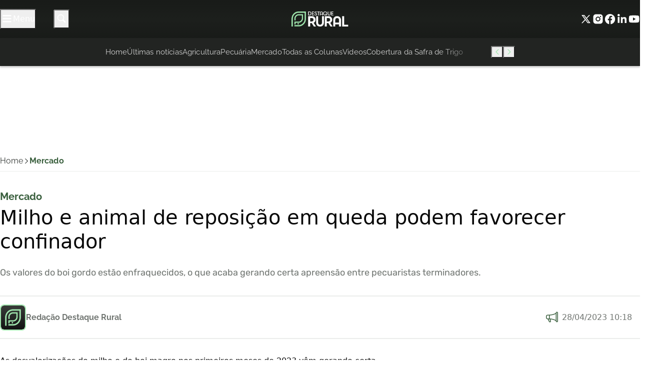

--- FILE ---
content_type: text/html; charset=UTF-8
request_url: https://destaquerural.com.br/mercado/milho-e-animal-de-reposicao-em-queda-podem-favorecer-confinador/
body_size: 37562
content:
<!DOCTYPE html>
<html lang="pt-BR">

	<head><meta charset="UTF-8"><script>if(navigator.userAgent.match(/MSIE|Internet Explorer/i)||navigator.userAgent.match(/Trident\/7\..*?rv:11/i)){var href=document.location.href;if(!href.match(/[?&]nowprocket/)){if(href.indexOf("?")==-1){if(href.indexOf("#")==-1){document.location.href=href+"?nowprocket=1"}else{document.location.href=href.replace("#","?nowprocket=1#")}}else{if(href.indexOf("#")==-1){document.location.href=href+"&nowprocket=1"}else{document.location.href=href.replace("#","&nowprocket=1#")}}}}</script><script>(()=>{class RocketLazyLoadScripts{constructor(){this.v="1.2.6",this.triggerEvents=["keydown","mousedown","mousemove","touchmove","touchstart","touchend","wheel"],this.userEventHandler=this.t.bind(this),this.touchStartHandler=this.i.bind(this),this.touchMoveHandler=this.o.bind(this),this.touchEndHandler=this.h.bind(this),this.clickHandler=this.u.bind(this),this.interceptedClicks=[],this.interceptedClickListeners=[],this.l(this),window.addEventListener("pageshow",(t=>{this.persisted=t.persisted,this.everythingLoaded&&this.m()})),this.CSPIssue=sessionStorage.getItem("rocketCSPIssue"),document.addEventListener("securitypolicyviolation",(t=>{this.CSPIssue||"script-src-elem"!==t.violatedDirective||"data"!==t.blockedURI||(this.CSPIssue=!0,sessionStorage.setItem("rocketCSPIssue",!0))})),document.addEventListener("DOMContentLoaded",(()=>{this.k()})),this.delayedScripts={normal:[],async:[],defer:[]},this.trash=[],this.allJQueries=[]}p(t){document.hidden?t.t():(this.triggerEvents.forEach((e=>window.addEventListener(e,t.userEventHandler,{passive:!0}))),window.addEventListener("touchstart",t.touchStartHandler,{passive:!0}),window.addEventListener("mousedown",t.touchStartHandler),document.addEventListener("visibilitychange",t.userEventHandler))}_(){this.triggerEvents.forEach((t=>window.removeEventListener(t,this.userEventHandler,{passive:!0}))),document.removeEventListener("visibilitychange",this.userEventHandler)}i(t){"HTML"!==t.target.tagName&&(window.addEventListener("touchend",this.touchEndHandler),window.addEventListener("mouseup",this.touchEndHandler),window.addEventListener("touchmove",this.touchMoveHandler,{passive:!0}),window.addEventListener("mousemove",this.touchMoveHandler),t.target.addEventListener("click",this.clickHandler),this.L(t.target,!0),this.S(t.target,"onclick","rocket-onclick"),this.C())}o(t){window.removeEventListener("touchend",this.touchEndHandler),window.removeEventListener("mouseup",this.touchEndHandler),window.removeEventListener("touchmove",this.touchMoveHandler,{passive:!0}),window.removeEventListener("mousemove",this.touchMoveHandler),t.target.removeEventListener("click",this.clickHandler),this.L(t.target,!1),this.S(t.target,"rocket-onclick","onclick"),this.M()}h(){window.removeEventListener("touchend",this.touchEndHandler),window.removeEventListener("mouseup",this.touchEndHandler),window.removeEventListener("touchmove",this.touchMoveHandler,{passive:!0}),window.removeEventListener("mousemove",this.touchMoveHandler)}u(t){t.target.removeEventListener("click",this.clickHandler),this.L(t.target,!1),this.S(t.target,"rocket-onclick","onclick"),this.interceptedClicks.push(t),t.preventDefault(),t.stopPropagation(),t.stopImmediatePropagation(),this.M()}O(){window.removeEventListener("touchstart",this.touchStartHandler,{passive:!0}),window.removeEventListener("mousedown",this.touchStartHandler),this.interceptedClicks.forEach((t=>{t.target.dispatchEvent(new MouseEvent("click",{view:t.view,bubbles:!0,cancelable:!0}))}))}l(t){EventTarget.prototype.addEventListenerWPRocketBase=EventTarget.prototype.addEventListener,EventTarget.prototype.addEventListener=function(e,i,o){"click"!==e||t.windowLoaded||i===t.clickHandler||t.interceptedClickListeners.push({target:this,func:i,options:o}),(this||window).addEventListenerWPRocketBase(e,i,o)}}L(t,e){this.interceptedClickListeners.forEach((i=>{i.target===t&&(e?t.removeEventListener("click",i.func,i.options):t.addEventListener("click",i.func,i.options))})),t.parentNode!==document.documentElement&&this.L(t.parentNode,e)}D(){return new Promise((t=>{this.P?this.M=t:t()}))}C(){this.P=!0}M(){this.P=!1}S(t,e,i){t.hasAttribute&&t.hasAttribute(e)&&(event.target.setAttribute(i,event.target.getAttribute(e)),event.target.removeAttribute(e))}t(){this._(this),"loading"===document.readyState?document.addEventListener("DOMContentLoaded",this.R.bind(this)):this.R()}k(){let t=[];document.querySelectorAll("script[type=rocketlazyloadscript][data-rocket-src]").forEach((e=>{let i=e.getAttribute("data-rocket-src");if(i&&!i.startsWith("data:")){0===i.indexOf("//")&&(i=location.protocol+i);try{const o=new URL(i).origin;o!==location.origin&&t.push({src:o,crossOrigin:e.crossOrigin||"module"===e.getAttribute("data-rocket-type")})}catch(t){}}})),t=[...new Map(t.map((t=>[JSON.stringify(t),t]))).values()],this.T(t,"preconnect")}async R(){this.lastBreath=Date.now(),this.j(this),this.F(this),this.I(),this.W(),this.q(),await this.A(this.delayedScripts.normal),await this.A(this.delayedScripts.defer),await this.A(this.delayedScripts.async);try{await this.U(),await this.H(this),await this.J()}catch(t){console.error(t)}window.dispatchEvent(new Event("rocket-allScriptsLoaded")),this.everythingLoaded=!0,this.D().then((()=>{this.O()})),this.N()}W(){document.querySelectorAll("script[type=rocketlazyloadscript]").forEach((t=>{t.hasAttribute("data-rocket-src")?t.hasAttribute("async")&&!1!==t.async?this.delayedScripts.async.push(t):t.hasAttribute("defer")&&!1!==t.defer||"module"===t.getAttribute("data-rocket-type")?this.delayedScripts.defer.push(t):this.delayedScripts.normal.push(t):this.delayedScripts.normal.push(t)}))}async B(t){if(await this.G(),!0!==t.noModule||!("noModule"in HTMLScriptElement.prototype))return new Promise((e=>{let i;function o(){(i||t).setAttribute("data-rocket-status","executed"),e()}try{if(navigator.userAgent.indexOf("Firefox/")>0||""===navigator.vendor||this.CSPIssue)i=document.createElement("script"),[...t.attributes].forEach((t=>{let e=t.nodeName;"type"!==e&&("data-rocket-type"===e&&(e="type"),"data-rocket-src"===e&&(e="src"),i.setAttribute(e,t.nodeValue))})),t.text&&(i.text=t.text),i.hasAttribute("src")?(i.addEventListener("load",o),i.addEventListener("error",(function(){i.setAttribute("data-rocket-status","failed-network"),e()})),setTimeout((()=>{i.isConnected||e()}),1)):(i.text=t.text,o()),t.parentNode.replaceChild(i,t);else{const i=t.getAttribute("data-rocket-type"),s=t.getAttribute("data-rocket-src");i?(t.type=i,t.removeAttribute("data-rocket-type")):t.removeAttribute("type"),t.addEventListener("load",o),t.addEventListener("error",(i=>{this.CSPIssue&&i.target.src.startsWith("data:")?(console.log("WPRocket: data-uri blocked by CSP -> fallback"),t.removeAttribute("src"),this.B(t).then(e)):(t.setAttribute("data-rocket-status","failed-network"),e())})),s?(t.removeAttribute("data-rocket-src"),t.src=s):t.src="data:text/javascript;base64,"+window.btoa(unescape(encodeURIComponent(t.text)))}}catch(i){t.setAttribute("data-rocket-status","failed-transform"),e()}}));t.setAttribute("data-rocket-status","skipped")}async A(t){const e=t.shift();return e&&e.isConnected?(await this.B(e),this.A(t)):Promise.resolve()}q(){this.T([...this.delayedScripts.normal,...this.delayedScripts.defer,...this.delayedScripts.async],"preload")}T(t,e){var i=document.createDocumentFragment();t.forEach((t=>{const o=t.getAttribute&&t.getAttribute("data-rocket-src")||t.src;if(o&&!o.startsWith("data:")){const s=document.createElement("link");s.href=o,s.rel=e,"preconnect"!==e&&(s.as="script"),t.getAttribute&&"module"===t.getAttribute("data-rocket-type")&&(s.crossOrigin=!0),t.crossOrigin&&(s.crossOrigin=t.crossOrigin),t.integrity&&(s.integrity=t.integrity),i.appendChild(s),this.trash.push(s)}})),document.head.appendChild(i)}j(t){let e={};function i(i,o){return e[o].eventsToRewrite.indexOf(i)>=0&&!t.everythingLoaded?"rocket-"+i:i}function o(t,o){!function(t){e[t]||(e[t]={originalFunctions:{add:t.addEventListener,remove:t.removeEventListener},eventsToRewrite:[]},t.addEventListener=function(){arguments[0]=i(arguments[0],t),e[t].originalFunctions.add.apply(t,arguments)},t.removeEventListener=function(){arguments[0]=i(arguments[0],t),e[t].originalFunctions.remove.apply(t,arguments)})}(t),e[t].eventsToRewrite.push(o)}function s(e,i){let o=e[i];e[i]=null,Object.defineProperty(e,i,{get:()=>o||function(){},set(s){t.everythingLoaded?o=s:e["rocket"+i]=o=s}})}o(document,"DOMContentLoaded"),o(window,"DOMContentLoaded"),o(window,"load"),o(window,"pageshow"),o(document,"readystatechange"),s(document,"onreadystatechange"),s(window,"onload"),s(window,"onpageshow");try{Object.defineProperty(document,"readyState",{get:()=>t.rocketReadyState,set(e){t.rocketReadyState=e},configurable:!0}),document.readyState="loading"}catch(t){console.log("WPRocket DJE readyState conflict, bypassing")}}F(t){let e;function i(e){return t.everythingLoaded?e:e.split(" ").map((t=>"load"===t||0===t.indexOf("load.")?"rocket-jquery-load":t)).join(" ")}function o(o){function s(t){const e=o.fn[t];o.fn[t]=o.fn.init.prototype[t]=function(){return this[0]===window&&("string"==typeof arguments[0]||arguments[0]instanceof String?arguments[0]=i(arguments[0]):"object"==typeof arguments[0]&&Object.keys(arguments[0]).forEach((t=>{const e=arguments[0][t];delete arguments[0][t],arguments[0][i(t)]=e}))),e.apply(this,arguments),this}}o&&o.fn&&!t.allJQueries.includes(o)&&(o.fn.ready=o.fn.init.prototype.ready=function(e){return t.domReadyFired?e.bind(document)(o):document.addEventListener("rocket-DOMContentLoaded",(()=>e.bind(document)(o))),o([])},s("on"),s("one"),t.allJQueries.push(o)),e=o}o(window.jQuery),Object.defineProperty(window,"jQuery",{get:()=>e,set(t){o(t)}})}async H(t){const e=document.querySelector("script[data-webpack]");e&&(await async function(){return new Promise((t=>{e.addEventListener("load",t),e.addEventListener("error",t)}))}(),await t.K(),await t.H(t))}async U(){this.domReadyFired=!0;try{document.readyState="interactive"}catch(t){}await this.G(),document.dispatchEvent(new Event("rocket-readystatechange")),await this.G(),document.rocketonreadystatechange&&document.rocketonreadystatechange(),await this.G(),document.dispatchEvent(new Event("rocket-DOMContentLoaded")),await this.G(),window.dispatchEvent(new Event("rocket-DOMContentLoaded"))}async J(){try{document.readyState="complete"}catch(t){}await this.G(),document.dispatchEvent(new Event("rocket-readystatechange")),await this.G(),document.rocketonreadystatechange&&document.rocketonreadystatechange(),await this.G(),window.dispatchEvent(new Event("rocket-load")),await this.G(),window.rocketonload&&window.rocketonload(),await this.G(),this.allJQueries.forEach((t=>t(window).trigger("rocket-jquery-load"))),await this.G();const t=new Event("rocket-pageshow");t.persisted=this.persisted,window.dispatchEvent(t),await this.G(),window.rocketonpageshow&&window.rocketonpageshow({persisted:this.persisted}),this.windowLoaded=!0}m(){document.onreadystatechange&&document.onreadystatechange(),window.onload&&window.onload(),window.onpageshow&&window.onpageshow({persisted:this.persisted})}I(){const t=new Map;document.write=document.writeln=function(e){const i=document.currentScript;i||console.error("WPRocket unable to document.write this: "+e);const o=document.createRange(),s=i.parentElement;let n=t.get(i);void 0===n&&(n=i.nextSibling,t.set(i,n));const c=document.createDocumentFragment();o.setStart(c,0),c.appendChild(o.createContextualFragment(e)),s.insertBefore(c,n)}}async G(){Date.now()-this.lastBreath>45&&(await this.K(),this.lastBreath=Date.now())}async K(){return document.hidden?new Promise((t=>setTimeout(t))):new Promise((t=>requestAnimationFrame(t)))}N(){this.trash.forEach((t=>t.remove()))}static run(){const t=new RocketLazyLoadScripts;t.p(t)}}RocketLazyLoadScripts.run()})();</script>
		
		<meta name="viewport" content="width=device-width, initial-scale=1">
		<link rel="profile" href="https://gmpg.org/xfn/11">

		<meta name='robots' content='index, follow, max-image-preview:large, max-snippet:-1, max-video-preview:-1' />
	<style>img:is([sizes="auto" i], [sizes^="auto," i]) { contain-intrinsic-size: 3000px 1500px }</style>
	
	<!-- This site is optimized with the Yoast SEO Premium plugin v25.9 (Yoast SEO v26.2) - https://yoast.com/wordpress/plugins/seo/ -->
	<title>Milho e animal de reposição em queda podem favorecer confinador - Destaque Rural</title><link rel="preload" data-rocket-preload as="style" href="https://fonts.googleapis.com/css2?family=Raleway%3Awght%40300%3B400%3B500%3B600%3B700%3B800%3B900&#038;ver=2.4.2&#038;family=Rubik%3Awght%40300%3B400%3B500%3B600%3B700%3B800%3B900&#038;ver=2.4.2&#038;display=swap" /><style type="text/css">@font-face {font-family:Raleway;font-style:normal;font-weight:300;src:url(/cf-fonts/v/raleway/5.0.16/cyrillic/wght/normal.woff2);unicode-range:U+0301,U+0400-045F,U+0490-0491,U+04B0-04B1,U+2116;font-display:swap;}@font-face {font-family:Raleway;font-style:normal;font-weight:300;src:url(/cf-fonts/v/raleway/5.0.16/latin/wght/normal.woff2);unicode-range:U+0000-00FF,U+0131,U+0152-0153,U+02BB-02BC,U+02C6,U+02DA,U+02DC,U+0304,U+0308,U+0329,U+2000-206F,U+2074,U+20AC,U+2122,U+2191,U+2193,U+2212,U+2215,U+FEFF,U+FFFD;font-display:swap;}@font-face {font-family:Raleway;font-style:normal;font-weight:300;src:url(/cf-fonts/v/raleway/5.0.16/vietnamese/wght/normal.woff2);unicode-range:U+0102-0103,U+0110-0111,U+0128-0129,U+0168-0169,U+01A0-01A1,U+01AF-01B0,U+0300-0301,U+0303-0304,U+0308-0309,U+0323,U+0329,U+1EA0-1EF9,U+20AB;font-display:swap;}@font-face {font-family:Raleway;font-style:normal;font-weight:300;src:url(/cf-fonts/v/raleway/5.0.16/latin-ext/wght/normal.woff2);unicode-range:U+0100-02AF,U+0304,U+0308,U+0329,U+1E00-1E9F,U+1EF2-1EFF,U+2020,U+20A0-20AB,U+20AD-20CF,U+2113,U+2C60-2C7F,U+A720-A7FF;font-display:swap;}@font-face {font-family:Raleway;font-style:normal;font-weight:300;src:url(/cf-fonts/v/raleway/5.0.16/cyrillic-ext/wght/normal.woff2);unicode-range:U+0460-052F,U+1C80-1C88,U+20B4,U+2DE0-2DFF,U+A640-A69F,U+FE2E-FE2F;font-display:swap;}@font-face {font-family:Raleway;font-style:normal;font-weight:400;src:url(/cf-fonts/v/raleway/5.0.16/latin/wght/normal.woff2);unicode-range:U+0000-00FF,U+0131,U+0152-0153,U+02BB-02BC,U+02C6,U+02DA,U+02DC,U+0304,U+0308,U+0329,U+2000-206F,U+2074,U+20AC,U+2122,U+2191,U+2193,U+2212,U+2215,U+FEFF,U+FFFD;font-display:swap;}@font-face {font-family:Raleway;font-style:normal;font-weight:400;src:url(/cf-fonts/v/raleway/5.0.16/cyrillic/wght/normal.woff2);unicode-range:U+0301,U+0400-045F,U+0490-0491,U+04B0-04B1,U+2116;font-display:swap;}@font-face {font-family:Raleway;font-style:normal;font-weight:400;src:url(/cf-fonts/v/raleway/5.0.16/cyrillic-ext/wght/normal.woff2);unicode-range:U+0460-052F,U+1C80-1C88,U+20B4,U+2DE0-2DFF,U+A640-A69F,U+FE2E-FE2F;font-display:swap;}@font-face {font-family:Raleway;font-style:normal;font-weight:400;src:url(/cf-fonts/v/raleway/5.0.16/latin-ext/wght/normal.woff2);unicode-range:U+0100-02AF,U+0304,U+0308,U+0329,U+1E00-1E9F,U+1EF2-1EFF,U+2020,U+20A0-20AB,U+20AD-20CF,U+2113,U+2C60-2C7F,U+A720-A7FF;font-display:swap;}@font-face {font-family:Raleway;font-style:normal;font-weight:400;src:url(/cf-fonts/v/raleway/5.0.16/vietnamese/wght/normal.woff2);unicode-range:U+0102-0103,U+0110-0111,U+0128-0129,U+0168-0169,U+01A0-01A1,U+01AF-01B0,U+0300-0301,U+0303-0304,U+0308-0309,U+0323,U+0329,U+1EA0-1EF9,U+20AB;font-display:swap;}@font-face {font-family:Raleway;font-style:normal;font-weight:500;src:url(/cf-fonts/v/raleway/5.0.16/cyrillic-ext/wght/normal.woff2);unicode-range:U+0460-052F,U+1C80-1C88,U+20B4,U+2DE0-2DFF,U+A640-A69F,U+FE2E-FE2F;font-display:swap;}@font-face {font-family:Raleway;font-style:normal;font-weight:500;src:url(/cf-fonts/v/raleway/5.0.16/latin-ext/wght/normal.woff2);unicode-range:U+0100-02AF,U+0304,U+0308,U+0329,U+1E00-1E9F,U+1EF2-1EFF,U+2020,U+20A0-20AB,U+20AD-20CF,U+2113,U+2C60-2C7F,U+A720-A7FF;font-display:swap;}@font-face {font-family:Raleway;font-style:normal;font-weight:500;src:url(/cf-fonts/v/raleway/5.0.16/vietnamese/wght/normal.woff2);unicode-range:U+0102-0103,U+0110-0111,U+0128-0129,U+0168-0169,U+01A0-01A1,U+01AF-01B0,U+0300-0301,U+0303-0304,U+0308-0309,U+0323,U+0329,U+1EA0-1EF9,U+20AB;font-display:swap;}@font-face {font-family:Raleway;font-style:normal;font-weight:500;src:url(/cf-fonts/v/raleway/5.0.16/latin/wght/normal.woff2);unicode-range:U+0000-00FF,U+0131,U+0152-0153,U+02BB-02BC,U+02C6,U+02DA,U+02DC,U+0304,U+0308,U+0329,U+2000-206F,U+2074,U+20AC,U+2122,U+2191,U+2193,U+2212,U+2215,U+FEFF,U+FFFD;font-display:swap;}@font-face {font-family:Raleway;font-style:normal;font-weight:500;src:url(/cf-fonts/v/raleway/5.0.16/cyrillic/wght/normal.woff2);unicode-range:U+0301,U+0400-045F,U+0490-0491,U+04B0-04B1,U+2116;font-display:swap;}@font-face {font-family:Raleway;font-style:normal;font-weight:600;src:url(/cf-fonts/v/raleway/5.0.16/latin-ext/wght/normal.woff2);unicode-range:U+0100-02AF,U+0304,U+0308,U+0329,U+1E00-1E9F,U+1EF2-1EFF,U+2020,U+20A0-20AB,U+20AD-20CF,U+2113,U+2C60-2C7F,U+A720-A7FF;font-display:swap;}@font-face {font-family:Raleway;font-style:normal;font-weight:600;src:url(/cf-fonts/v/raleway/5.0.16/cyrillic/wght/normal.woff2);unicode-range:U+0301,U+0400-045F,U+0490-0491,U+04B0-04B1,U+2116;font-display:swap;}@font-face {font-family:Raleway;font-style:normal;font-weight:600;src:url(/cf-fonts/v/raleway/5.0.16/cyrillic-ext/wght/normal.woff2);unicode-range:U+0460-052F,U+1C80-1C88,U+20B4,U+2DE0-2DFF,U+A640-A69F,U+FE2E-FE2F;font-display:swap;}@font-face {font-family:Raleway;font-style:normal;font-weight:600;src:url(/cf-fonts/v/raleway/5.0.16/latin/wght/normal.woff2);unicode-range:U+0000-00FF,U+0131,U+0152-0153,U+02BB-02BC,U+02C6,U+02DA,U+02DC,U+0304,U+0308,U+0329,U+2000-206F,U+2074,U+20AC,U+2122,U+2191,U+2193,U+2212,U+2215,U+FEFF,U+FFFD;font-display:swap;}@font-face {font-family:Raleway;font-style:normal;font-weight:600;src:url(/cf-fonts/v/raleway/5.0.16/vietnamese/wght/normal.woff2);unicode-range:U+0102-0103,U+0110-0111,U+0128-0129,U+0168-0169,U+01A0-01A1,U+01AF-01B0,U+0300-0301,U+0303-0304,U+0308-0309,U+0323,U+0329,U+1EA0-1EF9,U+20AB;font-display:swap;}@font-face {font-family:Raleway;font-style:normal;font-weight:700;src:url(/cf-fonts/v/raleway/5.0.16/latin/wght/normal.woff2);unicode-range:U+0000-00FF,U+0131,U+0152-0153,U+02BB-02BC,U+02C6,U+02DA,U+02DC,U+0304,U+0308,U+0329,U+2000-206F,U+2074,U+20AC,U+2122,U+2191,U+2193,U+2212,U+2215,U+FEFF,U+FFFD;font-display:swap;}@font-face {font-family:Raleway;font-style:normal;font-weight:700;src:url(/cf-fonts/v/raleway/5.0.16/latin-ext/wght/normal.woff2);unicode-range:U+0100-02AF,U+0304,U+0308,U+0329,U+1E00-1E9F,U+1EF2-1EFF,U+2020,U+20A0-20AB,U+20AD-20CF,U+2113,U+2C60-2C7F,U+A720-A7FF;font-display:swap;}@font-face {font-family:Raleway;font-style:normal;font-weight:700;src:url(/cf-fonts/v/raleway/5.0.16/cyrillic-ext/wght/normal.woff2);unicode-range:U+0460-052F,U+1C80-1C88,U+20B4,U+2DE0-2DFF,U+A640-A69F,U+FE2E-FE2F;font-display:swap;}@font-face {font-family:Raleway;font-style:normal;font-weight:700;src:url(/cf-fonts/v/raleway/5.0.16/vietnamese/wght/normal.woff2);unicode-range:U+0102-0103,U+0110-0111,U+0128-0129,U+0168-0169,U+01A0-01A1,U+01AF-01B0,U+0300-0301,U+0303-0304,U+0308-0309,U+0323,U+0329,U+1EA0-1EF9,U+20AB;font-display:swap;}@font-face {font-family:Raleway;font-style:normal;font-weight:700;src:url(/cf-fonts/v/raleway/5.0.16/cyrillic/wght/normal.woff2);unicode-range:U+0301,U+0400-045F,U+0490-0491,U+04B0-04B1,U+2116;font-display:swap;}@font-face {font-family:Raleway;font-style:normal;font-weight:800;src:url(/cf-fonts/v/raleway/5.0.16/cyrillic-ext/wght/normal.woff2);unicode-range:U+0460-052F,U+1C80-1C88,U+20B4,U+2DE0-2DFF,U+A640-A69F,U+FE2E-FE2F;font-display:swap;}@font-face {font-family:Raleway;font-style:normal;font-weight:800;src:url(/cf-fonts/v/raleway/5.0.16/vietnamese/wght/normal.woff2);unicode-range:U+0102-0103,U+0110-0111,U+0128-0129,U+0168-0169,U+01A0-01A1,U+01AF-01B0,U+0300-0301,U+0303-0304,U+0308-0309,U+0323,U+0329,U+1EA0-1EF9,U+20AB;font-display:swap;}@font-face {font-family:Raleway;font-style:normal;font-weight:800;src:url(/cf-fonts/v/raleway/5.0.16/latin/wght/normal.woff2);unicode-range:U+0000-00FF,U+0131,U+0152-0153,U+02BB-02BC,U+02C6,U+02DA,U+02DC,U+0304,U+0308,U+0329,U+2000-206F,U+2074,U+20AC,U+2122,U+2191,U+2193,U+2212,U+2215,U+FEFF,U+FFFD;font-display:swap;}@font-face {font-family:Raleway;font-style:normal;font-weight:800;src:url(/cf-fonts/v/raleway/5.0.16/cyrillic/wght/normal.woff2);unicode-range:U+0301,U+0400-045F,U+0490-0491,U+04B0-04B1,U+2116;font-display:swap;}@font-face {font-family:Raleway;font-style:normal;font-weight:800;src:url(/cf-fonts/v/raleway/5.0.16/latin-ext/wght/normal.woff2);unicode-range:U+0100-02AF,U+0304,U+0308,U+0329,U+1E00-1E9F,U+1EF2-1EFF,U+2020,U+20A0-20AB,U+20AD-20CF,U+2113,U+2C60-2C7F,U+A720-A7FF;font-display:swap;}@font-face {font-family:Raleway;font-style:normal;font-weight:900;src:url(/cf-fonts/v/raleway/5.0.16/latin-ext/wght/normal.woff2);unicode-range:U+0100-02AF,U+0304,U+0308,U+0329,U+1E00-1E9F,U+1EF2-1EFF,U+2020,U+20A0-20AB,U+20AD-20CF,U+2113,U+2C60-2C7F,U+A720-A7FF;font-display:swap;}@font-face {font-family:Raleway;font-style:normal;font-weight:900;src:url(/cf-fonts/v/raleway/5.0.16/latin/wght/normal.woff2);unicode-range:U+0000-00FF,U+0131,U+0152-0153,U+02BB-02BC,U+02C6,U+02DA,U+02DC,U+0304,U+0308,U+0329,U+2000-206F,U+2074,U+20AC,U+2122,U+2191,U+2193,U+2212,U+2215,U+FEFF,U+FFFD;font-display:swap;}@font-face {font-family:Raleway;font-style:normal;font-weight:900;src:url(/cf-fonts/v/raleway/5.0.16/vietnamese/wght/normal.woff2);unicode-range:U+0102-0103,U+0110-0111,U+0128-0129,U+0168-0169,U+01A0-01A1,U+01AF-01B0,U+0300-0301,U+0303-0304,U+0308-0309,U+0323,U+0329,U+1EA0-1EF9,U+20AB;font-display:swap;}@font-face {font-family:Raleway;font-style:normal;font-weight:900;src:url(/cf-fonts/v/raleway/5.0.16/cyrillic/wght/normal.woff2);unicode-range:U+0301,U+0400-045F,U+0490-0491,U+04B0-04B1,U+2116;font-display:swap;}@font-face {font-family:Raleway;font-style:normal;font-weight:900;src:url(/cf-fonts/v/raleway/5.0.16/cyrillic-ext/wght/normal.woff2);unicode-range:U+0460-052F,U+1C80-1C88,U+20B4,U+2DE0-2DFF,U+A640-A69F,U+FE2E-FE2F;font-display:swap;}@font-face {font-family:Rubik;font-style:normal;font-weight:300;src:url(/cf-fonts/v/rubik/5.0.18/arabic/wght/normal.woff2);unicode-range:U+0600-06FF,U+0750-077F,U+0870-088E,U+0890-0891,U+0898-08E1,U+08E3-08FF,U+200C-200E,U+2010-2011,U+204F,U+2E41,U+FB50-FDFF,U+FE70-FE74,U+FE76-FEFC;font-display:swap;}@font-face {font-family:Rubik;font-style:normal;font-weight:300;src:url(/cf-fonts/v/rubik/5.0.18/cyrillic-ext/wght/normal.woff2);unicode-range:U+0460-052F,U+1C80-1C88,U+20B4,U+2DE0-2DFF,U+A640-A69F,U+FE2E-FE2F;font-display:swap;}@font-face {font-family:Rubik;font-style:normal;font-weight:300;src:url(/cf-fonts/v/rubik/5.0.18/hebrew/wght/normal.woff2);unicode-range:U+0590-05FF,U+200C-2010,U+20AA,U+25CC,U+FB1D-FB4F;font-display:swap;}@font-face {font-family:Rubik;font-style:normal;font-weight:300;src:url(/cf-fonts/v/rubik/5.0.18/latin/wght/normal.woff2);unicode-range:U+0000-00FF,U+0131,U+0152-0153,U+02BB-02BC,U+02C6,U+02DA,U+02DC,U+0304,U+0308,U+0329,U+2000-206F,U+2074,U+20AC,U+2122,U+2191,U+2193,U+2212,U+2215,U+FEFF,U+FFFD;font-display:swap;}@font-face {font-family:Rubik;font-style:normal;font-weight:300;src:url(/cf-fonts/v/rubik/5.0.18/cyrillic/wght/normal.woff2);unicode-range:U+0301,U+0400-045F,U+0490-0491,U+04B0-04B1,U+2116;font-display:swap;}@font-face {font-family:Rubik;font-style:normal;font-weight:300;src:url(/cf-fonts/v/rubik/5.0.18/latin-ext/wght/normal.woff2);unicode-range:U+0100-02AF,U+0304,U+0308,U+0329,U+1E00-1E9F,U+1EF2-1EFF,U+2020,U+20A0-20AB,U+20AD-20CF,U+2113,U+2C60-2C7F,U+A720-A7FF;font-display:swap;}@font-face {font-family:Rubik;font-style:normal;font-weight:400;src:url(/cf-fonts/v/rubik/5.0.18/cyrillic-ext/wght/normal.woff2);unicode-range:U+0460-052F,U+1C80-1C88,U+20B4,U+2DE0-2DFF,U+A640-A69F,U+FE2E-FE2F;font-display:swap;}@font-face {font-family:Rubik;font-style:normal;font-weight:400;src:url(/cf-fonts/v/rubik/5.0.18/cyrillic/wght/normal.woff2);unicode-range:U+0301,U+0400-045F,U+0490-0491,U+04B0-04B1,U+2116;font-display:swap;}@font-face {font-family:Rubik;font-style:normal;font-weight:400;src:url(/cf-fonts/v/rubik/5.0.18/latin/wght/normal.woff2);unicode-range:U+0000-00FF,U+0131,U+0152-0153,U+02BB-02BC,U+02C6,U+02DA,U+02DC,U+0304,U+0308,U+0329,U+2000-206F,U+2074,U+20AC,U+2122,U+2191,U+2193,U+2212,U+2215,U+FEFF,U+FFFD;font-display:swap;}@font-face {font-family:Rubik;font-style:normal;font-weight:400;src:url(/cf-fonts/v/rubik/5.0.18/hebrew/wght/normal.woff2);unicode-range:U+0590-05FF,U+200C-2010,U+20AA,U+25CC,U+FB1D-FB4F;font-display:swap;}@font-face {font-family:Rubik;font-style:normal;font-weight:400;src:url(/cf-fonts/v/rubik/5.0.18/latin-ext/wght/normal.woff2);unicode-range:U+0100-02AF,U+0304,U+0308,U+0329,U+1E00-1E9F,U+1EF2-1EFF,U+2020,U+20A0-20AB,U+20AD-20CF,U+2113,U+2C60-2C7F,U+A720-A7FF;font-display:swap;}@font-face {font-family:Rubik;font-style:normal;font-weight:400;src:url(/cf-fonts/v/rubik/5.0.18/arabic/wght/normal.woff2);unicode-range:U+0600-06FF,U+0750-077F,U+0870-088E,U+0890-0891,U+0898-08E1,U+08E3-08FF,U+200C-200E,U+2010-2011,U+204F,U+2E41,U+FB50-FDFF,U+FE70-FE74,U+FE76-FEFC;font-display:swap;}@font-face {font-family:Rubik;font-style:normal;font-weight:500;src:url(/cf-fonts/v/rubik/5.0.18/hebrew/wght/normal.woff2);unicode-range:U+0590-05FF,U+200C-2010,U+20AA,U+25CC,U+FB1D-FB4F;font-display:swap;}@font-face {font-family:Rubik;font-style:normal;font-weight:500;src:url(/cf-fonts/v/rubik/5.0.18/cyrillic-ext/wght/normal.woff2);unicode-range:U+0460-052F,U+1C80-1C88,U+20B4,U+2DE0-2DFF,U+A640-A69F,U+FE2E-FE2F;font-display:swap;}@font-face {font-family:Rubik;font-style:normal;font-weight:500;src:url(/cf-fonts/v/rubik/5.0.18/cyrillic/wght/normal.woff2);unicode-range:U+0301,U+0400-045F,U+0490-0491,U+04B0-04B1,U+2116;font-display:swap;}@font-face {font-family:Rubik;font-style:normal;font-weight:500;src:url(/cf-fonts/v/rubik/5.0.18/latin/wght/normal.woff2);unicode-range:U+0000-00FF,U+0131,U+0152-0153,U+02BB-02BC,U+02C6,U+02DA,U+02DC,U+0304,U+0308,U+0329,U+2000-206F,U+2074,U+20AC,U+2122,U+2191,U+2193,U+2212,U+2215,U+FEFF,U+FFFD;font-display:swap;}@font-face {font-family:Rubik;font-style:normal;font-weight:500;src:url(/cf-fonts/v/rubik/5.0.18/latin-ext/wght/normal.woff2);unicode-range:U+0100-02AF,U+0304,U+0308,U+0329,U+1E00-1E9F,U+1EF2-1EFF,U+2020,U+20A0-20AB,U+20AD-20CF,U+2113,U+2C60-2C7F,U+A720-A7FF;font-display:swap;}@font-face {font-family:Rubik;font-style:normal;font-weight:500;src:url(/cf-fonts/v/rubik/5.0.18/arabic/wght/normal.woff2);unicode-range:U+0600-06FF,U+0750-077F,U+0870-088E,U+0890-0891,U+0898-08E1,U+08E3-08FF,U+200C-200E,U+2010-2011,U+204F,U+2E41,U+FB50-FDFF,U+FE70-FE74,U+FE76-FEFC;font-display:swap;}@font-face {font-family:Rubik;font-style:normal;font-weight:600;src:url(/cf-fonts/v/rubik/5.0.18/cyrillic-ext/wght/normal.woff2);unicode-range:U+0460-052F,U+1C80-1C88,U+20B4,U+2DE0-2DFF,U+A640-A69F,U+FE2E-FE2F;font-display:swap;}@font-face {font-family:Rubik;font-style:normal;font-weight:600;src:url(/cf-fonts/v/rubik/5.0.18/latin/wght/normal.woff2);unicode-range:U+0000-00FF,U+0131,U+0152-0153,U+02BB-02BC,U+02C6,U+02DA,U+02DC,U+0304,U+0308,U+0329,U+2000-206F,U+2074,U+20AC,U+2122,U+2191,U+2193,U+2212,U+2215,U+FEFF,U+FFFD;font-display:swap;}@font-face {font-family:Rubik;font-style:normal;font-weight:600;src:url(/cf-fonts/v/rubik/5.0.18/cyrillic/wght/normal.woff2);unicode-range:U+0301,U+0400-045F,U+0490-0491,U+04B0-04B1,U+2116;font-display:swap;}@font-face {font-family:Rubik;font-style:normal;font-weight:600;src:url(/cf-fonts/v/rubik/5.0.18/arabic/wght/normal.woff2);unicode-range:U+0600-06FF,U+0750-077F,U+0870-088E,U+0890-0891,U+0898-08E1,U+08E3-08FF,U+200C-200E,U+2010-2011,U+204F,U+2E41,U+FB50-FDFF,U+FE70-FE74,U+FE76-FEFC;font-display:swap;}@font-face {font-family:Rubik;font-style:normal;font-weight:600;src:url(/cf-fonts/v/rubik/5.0.18/hebrew/wght/normal.woff2);unicode-range:U+0590-05FF,U+200C-2010,U+20AA,U+25CC,U+FB1D-FB4F;font-display:swap;}@font-face {font-family:Rubik;font-style:normal;font-weight:600;src:url(/cf-fonts/v/rubik/5.0.18/latin-ext/wght/normal.woff2);unicode-range:U+0100-02AF,U+0304,U+0308,U+0329,U+1E00-1E9F,U+1EF2-1EFF,U+2020,U+20A0-20AB,U+20AD-20CF,U+2113,U+2C60-2C7F,U+A720-A7FF;font-display:swap;}@font-face {font-family:Rubik;font-style:normal;font-weight:700;src:url(/cf-fonts/v/rubik/5.0.18/latin-ext/wght/normal.woff2);unicode-range:U+0100-02AF,U+0304,U+0308,U+0329,U+1E00-1E9F,U+1EF2-1EFF,U+2020,U+20A0-20AB,U+20AD-20CF,U+2113,U+2C60-2C7F,U+A720-A7FF;font-display:swap;}@font-face {font-family:Rubik;font-style:normal;font-weight:700;src:url(/cf-fonts/v/rubik/5.0.18/cyrillic/wght/normal.woff2);unicode-range:U+0301,U+0400-045F,U+0490-0491,U+04B0-04B1,U+2116;font-display:swap;}@font-face {font-family:Rubik;font-style:normal;font-weight:700;src:url(/cf-fonts/v/rubik/5.0.18/hebrew/wght/normal.woff2);unicode-range:U+0590-05FF,U+200C-2010,U+20AA,U+25CC,U+FB1D-FB4F;font-display:swap;}@font-face {font-family:Rubik;font-style:normal;font-weight:700;src:url(/cf-fonts/v/rubik/5.0.18/arabic/wght/normal.woff2);unicode-range:U+0600-06FF,U+0750-077F,U+0870-088E,U+0890-0891,U+0898-08E1,U+08E3-08FF,U+200C-200E,U+2010-2011,U+204F,U+2E41,U+FB50-FDFF,U+FE70-FE74,U+FE76-FEFC;font-display:swap;}@font-face {font-family:Rubik;font-style:normal;font-weight:700;src:url(/cf-fonts/v/rubik/5.0.18/cyrillic-ext/wght/normal.woff2);unicode-range:U+0460-052F,U+1C80-1C88,U+20B4,U+2DE0-2DFF,U+A640-A69F,U+FE2E-FE2F;font-display:swap;}@font-face {font-family:Rubik;font-style:normal;font-weight:700;src:url(/cf-fonts/v/rubik/5.0.18/latin/wght/normal.woff2);unicode-range:U+0000-00FF,U+0131,U+0152-0153,U+02BB-02BC,U+02C6,U+02DA,U+02DC,U+0304,U+0308,U+0329,U+2000-206F,U+2074,U+20AC,U+2122,U+2191,U+2193,U+2212,U+2215,U+FEFF,U+FFFD;font-display:swap;}@font-face {font-family:Rubik;font-style:normal;font-weight:800;src:url(/cf-fonts/v/rubik/5.0.18/arabic/wght/normal.woff2);unicode-range:U+0600-06FF,U+0750-077F,U+0870-088E,U+0890-0891,U+0898-08E1,U+08E3-08FF,U+200C-200E,U+2010-2011,U+204F,U+2E41,U+FB50-FDFF,U+FE70-FE74,U+FE76-FEFC;font-display:swap;}@font-face {font-family:Rubik;font-style:normal;font-weight:800;src:url(/cf-fonts/v/rubik/5.0.18/cyrillic-ext/wght/normal.woff2);unicode-range:U+0460-052F,U+1C80-1C88,U+20B4,U+2DE0-2DFF,U+A640-A69F,U+FE2E-FE2F;font-display:swap;}@font-face {font-family:Rubik;font-style:normal;font-weight:800;src:url(/cf-fonts/v/rubik/5.0.18/hebrew/wght/normal.woff2);unicode-range:U+0590-05FF,U+200C-2010,U+20AA,U+25CC,U+FB1D-FB4F;font-display:swap;}@font-face {font-family:Rubik;font-style:normal;font-weight:800;src:url(/cf-fonts/v/rubik/5.0.18/cyrillic/wght/normal.woff2);unicode-range:U+0301,U+0400-045F,U+0490-0491,U+04B0-04B1,U+2116;font-display:swap;}@font-face {font-family:Rubik;font-style:normal;font-weight:800;src:url(/cf-fonts/v/rubik/5.0.18/latin/wght/normal.woff2);unicode-range:U+0000-00FF,U+0131,U+0152-0153,U+02BB-02BC,U+02C6,U+02DA,U+02DC,U+0304,U+0308,U+0329,U+2000-206F,U+2074,U+20AC,U+2122,U+2191,U+2193,U+2212,U+2215,U+FEFF,U+FFFD;font-display:swap;}@font-face {font-family:Rubik;font-style:normal;font-weight:800;src:url(/cf-fonts/v/rubik/5.0.18/latin-ext/wght/normal.woff2);unicode-range:U+0100-02AF,U+0304,U+0308,U+0329,U+1E00-1E9F,U+1EF2-1EFF,U+2020,U+20A0-20AB,U+20AD-20CF,U+2113,U+2C60-2C7F,U+A720-A7FF;font-display:swap;}@font-face {font-family:Rubik;font-style:normal;font-weight:900;src:url(/cf-fonts/v/rubik/5.0.18/latin-ext/wght/normal.woff2);unicode-range:U+0100-02AF,U+0304,U+0308,U+0329,U+1E00-1E9F,U+1EF2-1EFF,U+2020,U+20A0-20AB,U+20AD-20CF,U+2113,U+2C60-2C7F,U+A720-A7FF;font-display:swap;}@font-face {font-family:Rubik;font-style:normal;font-weight:900;src:url(/cf-fonts/v/rubik/5.0.18/cyrillic/wght/normal.woff2);unicode-range:U+0301,U+0400-045F,U+0490-0491,U+04B0-04B1,U+2116;font-display:swap;}@font-face {font-family:Rubik;font-style:normal;font-weight:900;src:url(/cf-fonts/v/rubik/5.0.18/cyrillic-ext/wght/normal.woff2);unicode-range:U+0460-052F,U+1C80-1C88,U+20B4,U+2DE0-2DFF,U+A640-A69F,U+FE2E-FE2F;font-display:swap;}@font-face {font-family:Rubik;font-style:normal;font-weight:900;src:url(/cf-fonts/v/rubik/5.0.18/arabic/wght/normal.woff2);unicode-range:U+0600-06FF,U+0750-077F,U+0870-088E,U+0890-0891,U+0898-08E1,U+08E3-08FF,U+200C-200E,U+2010-2011,U+204F,U+2E41,U+FB50-FDFF,U+FE70-FE74,U+FE76-FEFC;font-display:swap;}@font-face {font-family:Rubik;font-style:normal;font-weight:900;src:url(/cf-fonts/v/rubik/5.0.18/latin/wght/normal.woff2);unicode-range:U+0000-00FF,U+0131,U+0152-0153,U+02BB-02BC,U+02C6,U+02DA,U+02DC,U+0304,U+0308,U+0329,U+2000-206F,U+2074,U+20AC,U+2122,U+2191,U+2193,U+2212,U+2215,U+FEFF,U+FFFD;font-display:swap;}@font-face {font-family:Rubik;font-style:normal;font-weight:900;src:url(/cf-fonts/v/rubik/5.0.18/hebrew/wght/normal.woff2);unicode-range:U+0590-05FF,U+200C-2010,U+20AA,U+25CC,U+FB1D-FB4F;font-display:swap;}</style><noscript><link rel="stylesheet" href="https://fonts.googleapis.com/css2?family=Raleway%3Awght%40300%3B400%3B500%3B600%3B700%3B800%3B900&#038;ver=2.4.2&#038;family=Rubik%3Awght%40300%3B400%3B500%3B600%3B700%3B800%3B900&#038;ver=2.4.2&#038;display=swap" /></noscript>
	<meta name="description" content="Os valores do boi gordo estão enfraquecidos, o que acaba gerando certa apreensão entre pecuaristas terminadores." />
	<link rel="canonical" href="https://destaquerural.com.br/mercado/milho-e-animal-de-reposicao-em-queda-podem-favorecer-confinador/" />
	<meta property="og:locale" content="pt_BR" />
	<meta property="og:type" content="article" />
	<meta property="og:title" content="Milho e animal de reposição em queda podem favorecer confinador - Destaque Rural" />
	<meta property="og:description" content="Os valores do boi gordo estão enfraquecidos, o que acaba gerando certa apreensão entre pecuaristas terminadores." />
	<meta property="og:url" content="https://destaquerural.com.br/mercado/milho-e-animal-de-reposicao-em-queda-podem-favorecer-confinador/" />
	<meta property="og:site_name" content="Destaque Rural" />
	<meta property="article:published_time" content="2023-04-28T13:18:35+00:00" />
	<meta property="og:image" content="https://destaquerural.com.br/wp-content/plugins/seox-image-magick/imagick_convert.php?width=1200&height=627&format=.jpg&quality=91&imagick=uploads.destaquerural.com.br/2023/04/cattle-ranch-2022-11-15-18-16-13-utc.jpg" />
	<meta property="og:image:width" content="1200" />
	<meta property="og:image:height" content="627" />
	<meta property="og:image:type" content="image/jpeg" />
	<meta name="author" content="Redação Destaque Rural" />
	<meta name="twitter:card" content="summary_large_image" />
	<meta name="twitter:title" content="Milho e animal de reposição em queda podem favorecer confinador - Destaque Rural" />
	<meta name="twitter:description" content="Os valores do boi gordo estão enfraquecidos, o que acaba gerando certa apreensão entre pecuaristas terminadores." />
	<meta name="twitter:image" content="https://destaquerural.com.br/wp-content/plugins/seox-image-magick/imagick_convert.php?width=1200&height=627&format=.jpg&quality=91&imagick=uploads.destaquerural.com.br/2023/04/cattle-ranch-2022-11-15-18-16-13-utc.jpg" />
	<script type="application/ld+json" class="yoast-schema-graph">{"@context":"https://schema.org","@graph":[{"@type":"Article","@id":"https://destaquerural.com.br/mercado/milho-e-animal-de-reposicao-em-queda-podem-favorecer-confinador/#article","isPartOf":{"@id":"https://destaquerural.com.br/mercado/milho-e-animal-de-reposicao-em-queda-podem-favorecer-confinador/"},"author":[{"@id":"https://destaquerural.com.br/#/schema/person/5c7accf9ccdac6c11fd8e9f637a01956"}],"headline":"Milho e animal de reposição em queda podem favorecer confinador","datePublished":"2023-04-28T13:18:35+00:00","mainEntityOfPage":{"@id":"https://destaquerural.com.br/mercado/milho-e-animal-de-reposicao-em-queda-podem-favorecer-confinador/"},"wordCount":135,"commentCount":0,"publisher":{"@id":"https://destaquerural.com.br/#organization"},"image":{"@id":"https://destaquerural.com.br/wp-content/plugins/seox-image-magick/imagick_convert.php?width=120&height=120&format=.jpg&quality=91&imagick=uploads.destaquerural.com.br/2024/01/destaquerural-yoast-1200x675-1-120x120.jpg"},"thumbnailUrl":"https://destaquerural.com.br/wp-content/plugins/seox-image-magick/imagick_convert.php?width=1200&height=675&format=.jpg&quality=91&imagick=uploads.destaquerural.com.br/2023/04/cattle-ranch-2022-11-15-18-16-13-utc.jpg","articleSection":["Agronegócio","Mercado"],"inLanguage":"pt-BR","copyrightYear":"2023","copyrightHolder":{"@id":"https://destaquerural.com.br/#organization"}},{"@type":"WebPage","@id":"https://destaquerural.com.br/mercado/milho-e-animal-de-reposicao-em-queda-podem-favorecer-confinador/","url":"https://destaquerural.com.br/mercado/milho-e-animal-de-reposicao-em-queda-podem-favorecer-confinador/","name":"Milho e animal de reposição em queda podem favorecer confinador - Destaque Rural","isPartOf":{"@id":"https://destaquerural.com.br/#website"},"primaryImageOfPage":{"@id":"https://destaquerural.com.br/mercado/milho-e-animal-de-reposicao-em-queda-podem-favorecer-confinador/#primaryimage"},"image":{"@id":"https://destaquerural.com.br/mercado/milho-e-animal-de-reposicao-em-queda-podem-favorecer-confinador/#primaryimage"},"thumbnailUrl":"https://destaquerural.com.br/wp-content/plugins/seox-image-magick/imagick_convert.php?width=1200&height=675&format=.jpg&quality=91&imagick=uploads.destaquerural.com.br/2023/04/cattle-ranch-2022-11-15-18-16-13-utc.jpg","datePublished":"2023-04-28T13:18:35+00:00","description":"Os valores do boi gordo estão enfraquecidos, o que acaba gerando certa apreensão entre pecuaristas terminadores.","breadcrumb":{"@id":"https://destaquerural.com.br/mercado/milho-e-animal-de-reposicao-em-queda-podem-favorecer-confinador/#breadcrumb"},"inLanguage":"pt-BR","potentialAction":[{"@type":"ReadAction","target":["https://destaquerural.com.br/mercado/milho-e-animal-de-reposicao-em-queda-podem-favorecer-confinador/"]}]},{"@type":"ImageObject","inLanguage":"pt-BR","@id":"https://destaquerural.com.br/mercado/milho-e-animal-de-reposicao-em-queda-podem-favorecer-confinador/#primaryimage","url":"https://destaquerural.com.br/wp-content/plugins/seox-image-magick/imagick_convert.php?width=1200&height=675&format=.jpg&quality=91&imagick=uploads.destaquerural.com.br/2023/04/cattle-ranch-2022-11-15-18-16-13-utc.jpg","contentUrl":"https://destaquerural.com.br/wp-content/plugins/seox-image-magick/imagick_convert.php?width=1200&height=675&format=.jpg&quality=91&imagick=uploads.destaquerural.com.br/2023/04/cattle-ranch-2022-11-15-18-16-13-utc.jpg","width":1200,"height":675,"caption":"Em relação aos preços, o boi gordo está enfraquecido | Foto: Envato"},{"@type":"BreadcrumbList","@id":"https://destaquerural.com.br/mercado/milho-e-animal-de-reposicao-em-queda-podem-favorecer-confinador/#breadcrumb","itemListElement":[{"@type":"ListItem","position":1,"name":"Home","item":"https://destaquerural.com.br/"},{"@type":"ListItem","position":2,"name":"Mercado","item":"https://destaquerural.com.br/mercado/"},{"@type":"ListItem","position":3,"name":"Milho e animal de reposição em queda podem favorecer confinador"}]},{"@type":"WebSite","@id":"https://destaquerural.com.br/#website","url":"https://destaquerural.com.br/","name":"Destaque Rural","description":"O Portal Destaque Rural é um veículo de comunicação dedicado a fornecer as mais recentes notícias agrícolas e informações relevantes para o público envolvido no agronegócio brasileiro e mundial. Com foco na sustentabilidade e no desenvolvimento do setor, o Destaque Rural traz conteúdo jornalístico de qualidade, abordando temas essenciais como o preço da soja, preço do milho e preço do trigo, além de acompanhar as flutuações no mercado e as mais avançadas técnicas de cultivos agrícolas. Nosso portal é a fonte ideal para quem busca se manter atualizado sobre as principais tendências e desafios do agronegócio, com um olhar atento para a produção agrícola, o mercado de commodities, e as melhores práticas de manejo no campo. Comprometidos com a ética, transparência e responsabilidade, buscamos oferecer informações que contribuam para a tomada de decisões estratégicas por produtores rurais, empresários e profissionais do setor. Além das atualizações sobre preços agrícolas, também cobrimos temas como novas tecnologias, inovação no campo, sustentabilidade e políticas públicas que impactam diretamente o agronegócio. O Destaque Rural oferece notícias atualizadas, análises detalhadas e entrevistas com especialistas, sempre com o compromisso de apoiar o crescimento do agronegócio de maneira sustentável e competitiva. Acompanhe as últimas notícias sobre o agronegócio no Destaque Rural e fique informado sobre tudo o que influencia o mercado agrícola. Aqui, você encontra tudo em um só lugar: desde as variações no preço da soja, milho e trigo, até os desafios e oportunidades que moldam o futuro da produção agrícola. Com uma equipe dedicada e especializada, nosso portal se posiciona como uma plataforma confiável para aqueles que buscam informações estratégicas e precisas sobre o setor agrícola. Navegue por nossas seções, confira análises de mercado, notícias sobre cultivos agrícolas, e fique à frente nas decisões que podem impactar positivamente o seu negócio. Seja qual for o seu papel no agronegócio, o Destaque Rural é o seu parceiro de confiança para acessar as melhores e mais relevantes informações sobre o setor. Confira as últimas notícias e mantenha-se atualizado com o Destaque Rural!","publisher":{"@id":"https://destaquerural.com.br/#organization"},"potentialAction":[{"@type":"SearchAction","target":{"@type":"EntryPoint","urlTemplate":"https://destaquerural.com.br/?s={search_term_string}"},"query-input":{"@type":"PropertyValueSpecification","valueRequired":true,"valueName":"search_term_string"}}],"inLanguage":"pt-BR"},{"@type":"Organization","@id":"https://destaquerural.com.br/#organization","name":"Destaque Rural","url":"https://destaquerural.com.br/","logo":{"@type":"ImageObject","inLanguage":"pt-BR","@id":"https://destaquerural.com.br/#/schema/logo/image/","url":"https://uploads.destaquerural.com.br/2024/03/Logo-header.png","contentUrl":"https://uploads.destaquerural.com.br/2024/03/Logo-header.png","width":165,"height":64,"caption":"Destaque Rural"},"image":{"@id":"https://destaquerural.com.br/#/schema/logo/image/"}},{"@type":"Person","@id":"https://destaquerural.com.br/#/schema/person/5c7accf9ccdac6c11fd8e9f637a01956","name":"Redação Destaque Rural","url":"https://destaquerural.com.br/autor/redacao/"}]}</script>
	<!-- / Yoast SEO Premium plugin. -->


<link rel='dns-prefetch' href='//securepubads.g.doubleclick.net' />
<link rel='dns-prefetch' href='//fonts.googleapis.com' />

<link rel="alternate" type="application/rss+xml" title="Feed para Destaque Rural &raquo;" href="https://destaquerural.com.br/feed/" />
<link rel="alternate" type="application/rss+xml" title="Feed de comentários para Destaque Rural &raquo;" href="https://destaquerural.com.br/comments/feed/" />
<link rel="alternate" type="application/rss+xml" title="Feed de Destaque Rural &raquo; Story" href="https://destaquerural.com.br/web-stories/feed/"><style type="text/css">@font-face {font-family:Bitter;font-style:normal;font-weight:400;src:url(/cf-fonts/v/bitter/5.0.16/vietnamese/wght/normal.woff2);unicode-range:U+0102-0103,U+0110-0111,U+0128-0129,U+0168-0169,U+01A0-01A1,U+01AF-01B0,U+0300-0301,U+0303-0304,U+0308-0309,U+0323,U+0329,U+1EA0-1EF9,U+20AB;font-display:swap;}@font-face {font-family:Bitter;font-style:normal;font-weight:400;src:url(/cf-fonts/v/bitter/5.0.16/cyrillic-ext/wght/normal.woff2);unicode-range:U+0460-052F,U+1C80-1C88,U+20B4,U+2DE0-2DFF,U+A640-A69F,U+FE2E-FE2F;font-display:swap;}@font-face {font-family:Bitter;font-style:normal;font-weight:400;src:url(/cf-fonts/v/bitter/5.0.16/latin/wght/normal.woff2);unicode-range:U+0000-00FF,U+0131,U+0152-0153,U+02BB-02BC,U+02C6,U+02DA,U+02DC,U+0304,U+0308,U+0329,U+2000-206F,U+2074,U+20AC,U+2122,U+2191,U+2193,U+2212,U+2215,U+FEFF,U+FFFD;font-display:swap;}@font-face {font-family:Bitter;font-style:normal;font-weight:400;src:url(/cf-fonts/v/bitter/5.0.16/latin-ext/wght/normal.woff2);unicode-range:U+0100-02AF,U+0304,U+0308,U+0329,U+1E00-1E9F,U+1EF2-1EFF,U+2020,U+20A0-20AB,U+20AD-20CF,U+2113,U+2C60-2C7F,U+A720-A7FF;font-display:swap;}@font-face {font-family:Bitter;font-style:normal;font-weight:400;src:url(/cf-fonts/v/bitter/5.0.16/cyrillic/wght/normal.woff2);unicode-range:U+0301,U+0400-045F,U+0490-0491,U+04B0-04B1,U+2116;font-display:swap;}@font-face {font-family:Bitter;font-style:normal;font-weight:700;src:url(/cf-fonts/v/bitter/5.0.16/latin/wght/normal.woff2);unicode-range:U+0000-00FF,U+0131,U+0152-0153,U+02BB-02BC,U+02C6,U+02DA,U+02DC,U+0304,U+0308,U+0329,U+2000-206F,U+2074,U+20AC,U+2122,U+2191,U+2193,U+2212,U+2215,U+FEFF,U+FFFD;font-display:swap;}@font-face {font-family:Bitter;font-style:normal;font-weight:700;src:url(/cf-fonts/v/bitter/5.0.16/latin-ext/wght/normal.woff2);unicode-range:U+0100-02AF,U+0304,U+0308,U+0329,U+1E00-1E9F,U+1EF2-1EFF,U+2020,U+20A0-20AB,U+20AD-20CF,U+2113,U+2C60-2C7F,U+A720-A7FF;font-display:swap;}@font-face {font-family:Bitter;font-style:normal;font-weight:700;src:url(/cf-fonts/v/bitter/5.0.16/cyrillic-ext/wght/normal.woff2);unicode-range:U+0460-052F,U+1C80-1C88,U+20B4,U+2DE0-2DFF,U+A640-A69F,U+FE2E-FE2F;font-display:swap;}@font-face {font-family:Bitter;font-style:normal;font-weight:700;src:url(/cf-fonts/v/bitter/5.0.16/vietnamese/wght/normal.woff2);unicode-range:U+0102-0103,U+0110-0111,U+0128-0129,U+0168-0169,U+01A0-01A1,U+01AF-01B0,U+0300-0301,U+0303-0304,U+0308-0309,U+0323,U+0329,U+1EA0-1EF9,U+20AB;font-display:swap;}@font-face {font-family:Bitter;font-style:normal;font-weight:700;src:url(/cf-fonts/v/bitter/5.0.16/cyrillic/wght/normal.woff2);unicode-range:U+0301,U+0400-045F,U+0490-0491,U+04B0-04B1,U+2116;font-display:swap;}@font-face {font-family:Bitter;font-style:normal;font-weight:800;src:url(/cf-fonts/v/bitter/5.0.16/cyrillic-ext/wght/normal.woff2);unicode-range:U+0460-052F,U+1C80-1C88,U+20B4,U+2DE0-2DFF,U+A640-A69F,U+FE2E-FE2F;font-display:swap;}@font-face {font-family:Bitter;font-style:normal;font-weight:800;src:url(/cf-fonts/v/bitter/5.0.16/cyrillic/wght/normal.woff2);unicode-range:U+0301,U+0400-045F,U+0490-0491,U+04B0-04B1,U+2116;font-display:swap;}@font-face {font-family:Bitter;font-style:normal;font-weight:800;src:url(/cf-fonts/v/bitter/5.0.16/latin/wght/normal.woff2);unicode-range:U+0000-00FF,U+0131,U+0152-0153,U+02BB-02BC,U+02C6,U+02DA,U+02DC,U+0304,U+0308,U+0329,U+2000-206F,U+2074,U+20AC,U+2122,U+2191,U+2193,U+2212,U+2215,U+FEFF,U+FFFD;font-display:swap;}@font-face {font-family:Bitter;font-style:normal;font-weight:800;src:url(/cf-fonts/v/bitter/5.0.16/latin-ext/wght/normal.woff2);unicode-range:U+0100-02AF,U+0304,U+0308,U+0329,U+1E00-1E9F,U+1EF2-1EFF,U+2020,U+20A0-20AB,U+20AD-20CF,U+2113,U+2C60-2C7F,U+A720-A7FF;font-display:swap;}@font-face {font-family:Bitter;font-style:normal;font-weight:800;src:url(/cf-fonts/v/bitter/5.0.16/vietnamese/wght/normal.woff2);unicode-range:U+0102-0103,U+0110-0111,U+0128-0129,U+0168-0169,U+01A0-01A1,U+01AF-01B0,U+0300-0301,U+0303-0304,U+0308-0309,U+0323,U+0329,U+1EA0-1EF9,U+20AB;font-display:swap;}</style>
<style type="text/css">@font-face {font-family:Nunito;font-style:normal;font-weight:400;src:url(/cf-fonts/v/nunito/5.0.16/cyrillic/wght/normal.woff2);unicode-range:U+0301,U+0400-045F,U+0490-0491,U+04B0-04B1,U+2116;font-display:swap;}@font-face {font-family:Nunito;font-style:normal;font-weight:400;src:url(/cf-fonts/v/nunito/5.0.16/latin-ext/wght/normal.woff2);unicode-range:U+0100-02AF,U+0304,U+0308,U+0329,U+1E00-1E9F,U+1EF2-1EFF,U+2020,U+20A0-20AB,U+20AD-20CF,U+2113,U+2C60-2C7F,U+A720-A7FF;font-display:swap;}@font-face {font-family:Nunito;font-style:normal;font-weight:400;src:url(/cf-fonts/v/nunito/5.0.16/cyrillic-ext/wght/normal.woff2);unicode-range:U+0460-052F,U+1C80-1C88,U+20B4,U+2DE0-2DFF,U+A640-A69F,U+FE2E-FE2F;font-display:swap;}@font-face {font-family:Nunito;font-style:normal;font-weight:400;src:url(/cf-fonts/v/nunito/5.0.16/latin/wght/normal.woff2);unicode-range:U+0000-00FF,U+0131,U+0152-0153,U+02BB-02BC,U+02C6,U+02DA,U+02DC,U+0304,U+0308,U+0329,U+2000-206F,U+2074,U+20AC,U+2122,U+2191,U+2193,U+2212,U+2215,U+FEFF,U+FFFD;font-display:swap;}@font-face {font-family:Nunito;font-style:normal;font-weight:400;src:url(/cf-fonts/v/nunito/5.0.16/vietnamese/wght/normal.woff2);unicode-range:U+0102-0103,U+0110-0111,U+0128-0129,U+0168-0169,U+01A0-01A1,U+01AF-01B0,U+0300-0301,U+0303-0304,U+0308-0309,U+0323,U+0329,U+1EA0-1EF9,U+20AB;font-display:swap;}@font-face {font-family:Nunito;font-style:normal;font-weight:500;src:url(/cf-fonts/v/nunito/5.0.16/cyrillic-ext/wght/normal.woff2);unicode-range:U+0460-052F,U+1C80-1C88,U+20B4,U+2DE0-2DFF,U+A640-A69F,U+FE2E-FE2F;font-display:swap;}@font-face {font-family:Nunito;font-style:normal;font-weight:500;src:url(/cf-fonts/v/nunito/5.0.16/latin/wght/normal.woff2);unicode-range:U+0000-00FF,U+0131,U+0152-0153,U+02BB-02BC,U+02C6,U+02DA,U+02DC,U+0304,U+0308,U+0329,U+2000-206F,U+2074,U+20AC,U+2122,U+2191,U+2193,U+2212,U+2215,U+FEFF,U+FFFD;font-display:swap;}@font-face {font-family:Nunito;font-style:normal;font-weight:500;src:url(/cf-fonts/v/nunito/5.0.16/cyrillic/wght/normal.woff2);unicode-range:U+0301,U+0400-045F,U+0490-0491,U+04B0-04B1,U+2116;font-display:swap;}@font-face {font-family:Nunito;font-style:normal;font-weight:500;src:url(/cf-fonts/v/nunito/5.0.16/latin-ext/wght/normal.woff2);unicode-range:U+0100-02AF,U+0304,U+0308,U+0329,U+1E00-1E9F,U+1EF2-1EFF,U+2020,U+20A0-20AB,U+20AD-20CF,U+2113,U+2C60-2C7F,U+A720-A7FF;font-display:swap;}@font-face {font-family:Nunito;font-style:normal;font-weight:500;src:url(/cf-fonts/v/nunito/5.0.16/vietnamese/wght/normal.woff2);unicode-range:U+0102-0103,U+0110-0111,U+0128-0129,U+0168-0169,U+01A0-01A1,U+01AF-01B0,U+0300-0301,U+0303-0304,U+0308-0309,U+0323,U+0329,U+1EA0-1EF9,U+20AB;font-display:swap;}</style>
<style id='wp-emoji-styles-inline-css'>

	img.wp-smiley, img.emoji {
		display: inline !important;
		border: none !important;
		box-shadow: none !important;
		height: 1em !important;
		width: 1em !important;
		margin: 0 0.07em !important;
		vertical-align: -0.1em !important;
		background: none !important;
		padding: 0 !important;
	}
</style>
<link rel='stylesheet' id='wp-block-library-css' href='https://destaquerural.com.br/wp-includes/css/dist/block-library/style.min.css?ver=6.8.3' media='all' />
<style id='classic-theme-styles-inline-css'>
/*! This file is auto-generated */
.wp-block-button__link{color:#fff;background-color:#32373c;border-radius:9999px;box-shadow:none;text-decoration:none;padding:calc(.667em + 2px) calc(1.333em + 2px);font-size:1.125em}.wp-block-file__button{background:#32373c;color:#fff;text-decoration:none}
</style>
<style id='co-authors-plus-coauthors-style-inline-css'>
.wp-block-co-authors-plus-coauthors.is-layout-flow [class*=wp-block-co-authors-plus]{display:inline}

</style>
<style id='co-authors-plus-avatar-style-inline-css'>
.wp-block-co-authors-plus-avatar :where(img){height:auto;max-width:100%;vertical-align:bottom}.wp-block-co-authors-plus-coauthors.is-layout-flow .wp-block-co-authors-plus-avatar :where(img){vertical-align:middle}.wp-block-co-authors-plus-avatar:is(.alignleft,.alignright){display:table}.wp-block-co-authors-plus-avatar.aligncenter{display:table;margin-inline:auto}

</style>
<style id='co-authors-plus-image-style-inline-css'>
.wp-block-co-authors-plus-image{margin-bottom:0}.wp-block-co-authors-plus-image :where(img){height:auto;max-width:100%;vertical-align:bottom}.wp-block-co-authors-plus-coauthors.is-layout-flow .wp-block-co-authors-plus-image :where(img){vertical-align:middle}.wp-block-co-authors-plus-image:is(.alignfull,.alignwide) :where(img){width:100%}.wp-block-co-authors-plus-image:is(.alignleft,.alignright){display:table}.wp-block-co-authors-plus-image.aligncenter{display:table;margin-inline:auto}

</style>
<link rel='stylesheet' id='slick-css' href='https://destaquerural.com.br/wp-content/plugins/seox-publishers-addon-gutenberg/assets/libs/slick/slick.min.css?ver=1.9.0' media='all' />
<link data-minify="1" rel='stylesheet' id='slick-theme-css' href='https://destaquerural.com.br/wp-content/cache/background-css/destaquerural.com.br/wp-content/cache/min/1/wp-content/plugins/seox-publishers-addon-gutenberg/assets/libs/slick/slick-theme.min.css?ver=1731086066&wpr_t=1762004592' media='all' />
<link data-minify="1" rel='stylesheet' id='seox-publishers-addon-gutenberg-style-getwid-css' href='https://destaquerural.com.br/wp-content/cache/min/1/wp-content/plugins/seox-publishers-addon-gutenberg/assets/css/dist/style-getwid.css?ver=1731086066' media='all' />
<style id='seox-publication-heading-block-style-inline-css'>


</style>
<style id='seox-styleguide-style-inline-css'>


</style>
<style id='seox-float-button-style-inline-css'>
.publisher-float-button-front{bottom:var(--float-fixed-bottom);display:flex;justify-content:end;position:fixed;right:var(--float-fixed-right);z-index:999}@media screen and (width <= 768px){.publisher-float-button-front{bottom:var(--float-fixed-bottom-mobile);right:var(--float-fixed-right-mobile)}}.publisher-float-button-front a{align-items:center;background-color:var(--float-button-bg);border-radius:var(--float-button-radius);display:flex;height:var(--float-button-height);justify-content:end;overflow:hidden;padding:var(--float-button-padding);transition:width .3s ease,padding .3s ease;width:var(--float-button-width)}.publisher-float-button-front a i{align-items:center;color:var(--float-button-icon);display:flex;height:var(--float-button-icon-size);justify-content:center;min-height:var(--float-button-icon-size);min-width:var(--float-button-icon-size);width:var(--float-button-icon-size)}.publisher-float-button-front a i img,.publisher-float-button-front a i svg{height:auto;width:100%}.publisher-float-button-front a span{color:var(--float-button-label);font-size:16px;font-weight:700;max-width:0;opacity:0;text-indent:0;text-wrap:nowrap;transition:all 0s ease}.publisher-float-button-front a:hover{background-color:var(--float-button-bg-hover)}@media screen and (width >= 768px){.publisher-float-button-front a:hover{padding:var(--float-button-padding-hover);width:100%}}.publisher-float-button-front a:hover i{color:var(--float-button-icon-hover);margin-left:16px}.publisher-float-button-front a:hover span{color:var(--float-button-label-hover);transition:opacity 1s cubic-bezier(.55,.01,.58,1),max-width 1s ease}@media screen and (width >= 768px){.publisher-float-button-front a:hover span{max-width:100%;opacity:1}}.publisher-float-button-front.has-label a{padding:var(--float-button-padding-hover);width:-moz-fit-content;width:fit-content}.publisher-float-button-front.has-label a i{margin-left:16px}.publisher-float-button-front.has-label a span{max-width:100%;opacity:1;text-indent:0}.publisher-float-button-front.label-empty a i{margin-left:0!important}

</style>
<link data-minify="1" rel='stylesheet' id='seox-seox-quotes-style-css' href='https://destaquerural.com.br/wp-content/cache/min/1/wp-content/plugins/seox-publishers-addon-gutenberg/build/Blocks/seox-quotes/style-index.css?ver=1731086066' media='all' />
<style id='seox-full-content-style-inline-css'>
.publisher-full-content-front .inner-content{--scree-width:100vw;margin-left:calc(var(--content-left-margin)*-1);position:relative;width:var(--screen-width);z-index:1025}

</style>
<style id='global-styles-inline-css'>
:root{--wp--preset--aspect-ratio--square: 1;--wp--preset--aspect-ratio--4-3: 4/3;--wp--preset--aspect-ratio--3-4: 3/4;--wp--preset--aspect-ratio--3-2: 3/2;--wp--preset--aspect-ratio--2-3: 2/3;--wp--preset--aspect-ratio--16-9: 16/9;--wp--preset--aspect-ratio--9-16: 9/16;--wp--preset--color--black: #000000;--wp--preset--color--cyan-bluish-gray: #abb8c3;--wp--preset--color--white: #ffffff;--wp--preset--color--pale-pink: #f78da7;--wp--preset--color--vivid-red: #cf2e2e;--wp--preset--color--luminous-vivid-orange: #ff6900;--wp--preset--color--luminous-vivid-amber: #fcb900;--wp--preset--color--light-green-cyan: #7bdcb5;--wp--preset--color--vivid-green-cyan: #00d084;--wp--preset--color--pale-cyan-blue: #8ed1fc;--wp--preset--color--vivid-cyan-blue: #0693e3;--wp--preset--color--vivid-purple: #9b51e0;--wp--preset--gradient--vivid-cyan-blue-to-vivid-purple: linear-gradient(135deg,rgba(6,147,227,1) 0%,rgb(155,81,224) 100%);--wp--preset--gradient--light-green-cyan-to-vivid-green-cyan: linear-gradient(135deg,rgb(122,220,180) 0%,rgb(0,208,130) 100%);--wp--preset--gradient--luminous-vivid-amber-to-luminous-vivid-orange: linear-gradient(135deg,rgba(252,185,0,1) 0%,rgba(255,105,0,1) 100%);--wp--preset--gradient--luminous-vivid-orange-to-vivid-red: linear-gradient(135deg,rgba(255,105,0,1) 0%,rgb(207,46,46) 100%);--wp--preset--gradient--very-light-gray-to-cyan-bluish-gray: linear-gradient(135deg,rgb(238,238,238) 0%,rgb(169,184,195) 100%);--wp--preset--gradient--cool-to-warm-spectrum: linear-gradient(135deg,rgb(74,234,220) 0%,rgb(151,120,209) 20%,rgb(207,42,186) 40%,rgb(238,44,130) 60%,rgb(251,105,98) 80%,rgb(254,248,76) 100%);--wp--preset--gradient--blush-light-purple: linear-gradient(135deg,rgb(255,206,236) 0%,rgb(152,150,240) 100%);--wp--preset--gradient--blush-bordeaux: linear-gradient(135deg,rgb(254,205,165) 0%,rgb(254,45,45) 50%,rgb(107,0,62) 100%);--wp--preset--gradient--luminous-dusk: linear-gradient(135deg,rgb(255,203,112) 0%,rgb(199,81,192) 50%,rgb(65,88,208) 100%);--wp--preset--gradient--pale-ocean: linear-gradient(135deg,rgb(255,245,203) 0%,rgb(182,227,212) 50%,rgb(51,167,181) 100%);--wp--preset--gradient--electric-grass: linear-gradient(135deg,rgb(202,248,128) 0%,rgb(113,206,126) 100%);--wp--preset--gradient--midnight: linear-gradient(135deg,rgb(2,3,129) 0%,rgb(40,116,252) 100%);--wp--preset--font-size--small: 13px;--wp--preset--font-size--medium: 20px;--wp--preset--font-size--large: 36px;--wp--preset--font-size--x-large: 42px;--wp--preset--spacing--20: 0.44rem;--wp--preset--spacing--30: 0.67rem;--wp--preset--spacing--40: 1rem;--wp--preset--spacing--50: 1.5rem;--wp--preset--spacing--60: 2.25rem;--wp--preset--spacing--70: 3.38rem;--wp--preset--spacing--80: 5.06rem;--wp--preset--shadow--natural: 6px 6px 9px rgba(0, 0, 0, 0.2);--wp--preset--shadow--deep: 12px 12px 50px rgba(0, 0, 0, 0.4);--wp--preset--shadow--sharp: 6px 6px 0px rgba(0, 0, 0, 0.2);--wp--preset--shadow--outlined: 6px 6px 0px -3px rgba(255, 255, 255, 1), 6px 6px rgba(0, 0, 0, 1);--wp--preset--shadow--crisp: 6px 6px 0px rgba(0, 0, 0, 1);}:where(.is-layout-flex){gap: 0.5em;}:where(.is-layout-grid){gap: 0.5em;}body .is-layout-flex{display: flex;}.is-layout-flex{flex-wrap: wrap;align-items: center;}.is-layout-flex > :is(*, div){margin: 0;}body .is-layout-grid{display: grid;}.is-layout-grid > :is(*, div){margin: 0;}:where(.wp-block-columns.is-layout-flex){gap: 2em;}:where(.wp-block-columns.is-layout-grid){gap: 2em;}:where(.wp-block-post-template.is-layout-flex){gap: 1.25em;}:where(.wp-block-post-template.is-layout-grid){gap: 1.25em;}.has-black-color{color: var(--wp--preset--color--black) !important;}.has-cyan-bluish-gray-color{color: var(--wp--preset--color--cyan-bluish-gray) !important;}.has-white-color{color: var(--wp--preset--color--white) !important;}.has-pale-pink-color{color: var(--wp--preset--color--pale-pink) !important;}.has-vivid-red-color{color: var(--wp--preset--color--vivid-red) !important;}.has-luminous-vivid-orange-color{color: var(--wp--preset--color--luminous-vivid-orange) !important;}.has-luminous-vivid-amber-color{color: var(--wp--preset--color--luminous-vivid-amber) !important;}.has-light-green-cyan-color{color: var(--wp--preset--color--light-green-cyan) !important;}.has-vivid-green-cyan-color{color: var(--wp--preset--color--vivid-green-cyan) !important;}.has-pale-cyan-blue-color{color: var(--wp--preset--color--pale-cyan-blue) !important;}.has-vivid-cyan-blue-color{color: var(--wp--preset--color--vivid-cyan-blue) !important;}.has-vivid-purple-color{color: var(--wp--preset--color--vivid-purple) !important;}.has-black-background-color{background-color: var(--wp--preset--color--black) !important;}.has-cyan-bluish-gray-background-color{background-color: var(--wp--preset--color--cyan-bluish-gray) !important;}.has-white-background-color{background-color: var(--wp--preset--color--white) !important;}.has-pale-pink-background-color{background-color: var(--wp--preset--color--pale-pink) !important;}.has-vivid-red-background-color{background-color: var(--wp--preset--color--vivid-red) !important;}.has-luminous-vivid-orange-background-color{background-color: var(--wp--preset--color--luminous-vivid-orange) !important;}.has-luminous-vivid-amber-background-color{background-color: var(--wp--preset--color--luminous-vivid-amber) !important;}.has-light-green-cyan-background-color{background-color: var(--wp--preset--color--light-green-cyan) !important;}.has-vivid-green-cyan-background-color{background-color: var(--wp--preset--color--vivid-green-cyan) !important;}.has-pale-cyan-blue-background-color{background-color: var(--wp--preset--color--pale-cyan-blue) !important;}.has-vivid-cyan-blue-background-color{background-color: var(--wp--preset--color--vivid-cyan-blue) !important;}.has-vivid-purple-background-color{background-color: var(--wp--preset--color--vivid-purple) !important;}.has-black-border-color{border-color: var(--wp--preset--color--black) !important;}.has-cyan-bluish-gray-border-color{border-color: var(--wp--preset--color--cyan-bluish-gray) !important;}.has-white-border-color{border-color: var(--wp--preset--color--white) !important;}.has-pale-pink-border-color{border-color: var(--wp--preset--color--pale-pink) !important;}.has-vivid-red-border-color{border-color: var(--wp--preset--color--vivid-red) !important;}.has-luminous-vivid-orange-border-color{border-color: var(--wp--preset--color--luminous-vivid-orange) !important;}.has-luminous-vivid-amber-border-color{border-color: var(--wp--preset--color--luminous-vivid-amber) !important;}.has-light-green-cyan-border-color{border-color: var(--wp--preset--color--light-green-cyan) !important;}.has-vivid-green-cyan-border-color{border-color: var(--wp--preset--color--vivid-green-cyan) !important;}.has-pale-cyan-blue-border-color{border-color: var(--wp--preset--color--pale-cyan-blue) !important;}.has-vivid-cyan-blue-border-color{border-color: var(--wp--preset--color--vivid-cyan-blue) !important;}.has-vivid-purple-border-color{border-color: var(--wp--preset--color--vivid-purple) !important;}.has-vivid-cyan-blue-to-vivid-purple-gradient-background{background: var(--wp--preset--gradient--vivid-cyan-blue-to-vivid-purple) !important;}.has-light-green-cyan-to-vivid-green-cyan-gradient-background{background: var(--wp--preset--gradient--light-green-cyan-to-vivid-green-cyan) !important;}.has-luminous-vivid-amber-to-luminous-vivid-orange-gradient-background{background: var(--wp--preset--gradient--luminous-vivid-amber-to-luminous-vivid-orange) !important;}.has-luminous-vivid-orange-to-vivid-red-gradient-background{background: var(--wp--preset--gradient--luminous-vivid-orange-to-vivid-red) !important;}.has-very-light-gray-to-cyan-bluish-gray-gradient-background{background: var(--wp--preset--gradient--very-light-gray-to-cyan-bluish-gray) !important;}.has-cool-to-warm-spectrum-gradient-background{background: var(--wp--preset--gradient--cool-to-warm-spectrum) !important;}.has-blush-light-purple-gradient-background{background: var(--wp--preset--gradient--blush-light-purple) !important;}.has-blush-bordeaux-gradient-background{background: var(--wp--preset--gradient--blush-bordeaux) !important;}.has-luminous-dusk-gradient-background{background: var(--wp--preset--gradient--luminous-dusk) !important;}.has-pale-ocean-gradient-background{background: var(--wp--preset--gradient--pale-ocean) !important;}.has-electric-grass-gradient-background{background: var(--wp--preset--gradient--electric-grass) !important;}.has-midnight-gradient-background{background: var(--wp--preset--gradient--midnight) !important;}.has-small-font-size{font-size: var(--wp--preset--font-size--small) !important;}.has-medium-font-size{font-size: var(--wp--preset--font-size--medium) !important;}.has-large-font-size{font-size: var(--wp--preset--font-size--large) !important;}.has-x-large-font-size{font-size: var(--wp--preset--font-size--x-large) !important;}
:where(.wp-block-post-template.is-layout-flex){gap: 1.25em;}:where(.wp-block-post-template.is-layout-grid){gap: 1.25em;}
:where(.wp-block-columns.is-layout-flex){gap: 2em;}:where(.wp-block-columns.is-layout-grid){gap: 2em;}
:root :where(.wp-block-pullquote){font-size: 1.5em;line-height: 1.6;}
</style>
<style id='dominant-color-styles-inline-css'>
img[data-dominant-color]:not(.has-transparency) { background-color: var(--dominant-color); }
</style>
<link data-minify="1" rel='stylesheet' id='publishers-addon-ads-css' href='https://destaquerural.com.br/wp-content/cache/min/1/wp-content/plugins/seox-publishers-addon-ads/assets/css/dist/style.css?ver=1731086077' media='all' />
<link data-minify="1" rel='stylesheet' id='publishers-addon-columns-css' href='https://destaquerural.com.br/wp-content/cache/min/1/wp-content/plugins/seox-publishers-addon-columns/assets/css/dist/style.css?ver=1731086066' media='' />


<link data-minify="1" rel='stylesheet' id='publishers-addon-gutenberg-css' href='https://destaquerural.com.br/wp-content/cache/min/1/wp-content/plugins/seox-publishers-addon-gutenberg/assets/css/dist/style.css?ver=1731086066' media='' />
<link data-minify="1" rel='stylesheet' id='publishers-addon-lgpd-css' href='https://destaquerural.com.br/wp-content/cache/min/1/wp-content/plugins/seox-publishers-addon-lgpd/assets/css/dist/style.css?ver=1731086066' media='' />
<link data-minify="1" rel='stylesheet' id='publishers-addon-navbars-css' href='https://destaquerural.com.br/wp-content/cache/min/1/wp-content/plugins/seox-publishers-addon-navbars/assets/css/dist/style.css?ver=1731086066' media='all' />
<link data-minify="1" rel='stylesheet' id='publishers-addon-newsletter-style-css' href='https://destaquerural.com.br/wp-content/cache/min/1/wp-content/plugins/seox-publishers-addon-newsletter/assets/css/dist/style.css?ver=1731086066' media='all' />
<link data-minify="1" rel='stylesheet' id='seox-related-posts-gutenberg-filter-style-css' href='https://destaquerural.com.br/wp-content/cache/min/1/wp-content/plugins/seox-publishers-addon-related-posts/assets/css/dist/style-related-posts.css?ver=1731086066' media='all' />
<link data-minify="1" rel='stylesheet' id='publishers-addon-social-medias-css' href='https://destaquerural.com.br/wp-content/cache/min/1/wp-content/plugins/seox-publishers-addon-social-medias/assets/css/dist/style.css?ver=1731086066' media='' />
<link data-minify="1" rel='stylesheet' id='publishers-icons-css' href='https://destaquerural.com.br/wp-content/cache/min/1/wp-content/themes/seox-theme-publishers/assets/css/libs/bootstrap-icons/bootstrap-icons.min.css?ver=1731086066' media='' />
<link data-minify="1" rel='stylesheet' id='publishers-child-style-css' href='https://destaquerural.com.br/wp-content/cache/background-css/destaquerural.com.br/wp-content/cache/min/1/wp-content/themes/seox-theme-publishers-child/assets/css/dist/style.css?ver=1731086066&wpr_t=1762004592' media='' />
<style id='rocket-lazyload-inline-css'>
.rll-youtube-player{position:relative;padding-bottom:56.23%;height:0;overflow:hidden;max-width:100%;}.rll-youtube-player:focus-within{outline: 2px solid currentColor;outline-offset: 5px;}.rll-youtube-player iframe{position:absolute;top:0;left:0;width:100%;height:100%;z-index:100;background:0 0}.rll-youtube-player img{bottom:0;display:block;left:0;margin:auto;max-width:100%;width:100%;position:absolute;right:0;top:0;border:none;height:auto;-webkit-transition:.4s all;-moz-transition:.4s all;transition:.4s all}.rll-youtube-player img:hover{-webkit-filter:brightness(75%)}.rll-youtube-player .play{height:100%;width:100%;left:0;top:0;position:absolute;background:var(--wpr-bg-cd853ec1-d3a0-43c0-88e1-92252da959c3) no-repeat center;background-color: transparent !important;cursor:pointer;border:none;}
</style>
<script type="rocketlazyloadscript" data-rocket-src="https://destaquerural.com.br/wp-includes/js/jquery/jquery.min.js?ver=3.7.1" id="jquery-core-js" data-rocket-defer defer></script>
<script type="rocketlazyloadscript" data-rocket-src="https://destaquerural.com.br/wp-includes/js/jquery/jquery-migrate.min.js?ver=3.4.1" id="jquery-migrate-js" data-rocket-defer defer></script>
<link rel="https://api.w.org/" href="https://destaquerural.com.br/wp-json/" /><link rel="alternate" title="JSON" type="application/json" href="https://destaquerural.com.br/wp-json/wp/v2/posts/18594" /><link rel="EditURI" type="application/rsd+xml" title="RSD" href="https://destaquerural.com.br/xmlrpc.php?rsd" />
<meta name="generator" content="WordPress 6.8.3" />
<link rel='shortlink' href='https://destaquerural.com.br/?p=18594' />
<link rel="alternate" title="oEmbed (JSON)" type="application/json+oembed" href="https://destaquerural.com.br/wp-json/oembed/1.0/embed?url=https%3A%2F%2Fdestaquerural.com.br%2Fmercado%2Fmilho-e-animal-de-reposicao-em-queda-podem-favorecer-confinador%2F" />
<link rel="alternate" title="oEmbed (XML)" type="text/xml+oembed" href="https://destaquerural.com.br/wp-json/oembed/1.0/embed?url=https%3A%2F%2Fdestaquerural.com.br%2Fmercado%2Fmilho-e-animal-de-reposicao-em-queda-podem-favorecer-confinador%2F&#038;format=xml" />
<meta name="generator" content="dominant-color-images 1.2.0">
<meta name="generator" content="performance-lab 4.0.0; plugins: dominant-color-images, image-prioritizer, speculation-rules, webp-uploads">
			<style id="publisher-flash">
				[data-bs-theme=flash]{
					--bs-primary: #385e3c;--bs-primary-rgb: 56, 94, 60;--bs-primary-light: #a1e9af;--bs-primary-light-rgb: 161, 233, 175;--bs-primary-dark: #172618;--bs-primary-dark-rgb: 23, 38, 24;--bs-font-family-base: "Raleway", sans-serif;--bs-font-family-alternative: "Rubik", sans-serif;--bs-header-logo-desktop: 44px;--bs-header-logo-mobile: 44px;--bs-footer-logo-desktop: 56px;--bs-offcanvas-logo: 44px;--bs-offcanvas-logo-mobile: 44px;				}
			</style>
					<!-- script Publisher GA 2.0 -->
			<script type="rocketlazyloadscript">
				window.dataLayer = window.dataLayer || [];
				function gtag(){dataLayer.push(arguments);}
				gtag('event', 'addon_integracao_ga', {
    "author": "redacao",
    "post_id": "18594",
    "post_type": "post",
    "updated_date": "28-04-2023",
    "published_date": "28-04-2023",
    "primary_category": "mercado",
    "categories": [
        "agronegocio",
        "mercado"
    ],
    "co_authors": []
});
			</script>
			<!-- End script Publisher GA 2.0 -->
			<meta name="generator" content="webp-uploads 2.6.0">
<meta name="generator" content="speculation-rules 1.6.0">
<meta name="generator" content="optimization-detective 1.0.0-beta3">
<meta name="generator" content="image-prioritizer 1.0.0-beta2">
<link rel="icon" href="https://uploads.destaquerural.com.br/2024/01/cropped-favicon-1-32x32.png" sizes="32x32" />
<link rel="icon" href="https://uploads.destaquerural.com.br/2024/01/cropped-favicon-1-192x192.png" sizes="192x192" />
<link rel="apple-touch-icon" href="https://uploads.destaquerural.com.br/2024/01/cropped-favicon-1-180x180.png" />
<meta name="msapplication-TileImage" content="https://uploads.destaquerural.com.br/2024/01/cropped-favicon-1-270x270.png" />
<noscript><style id="rocket-lazyload-nojs-css">.rll-youtube-player, [data-lazy-src]{display:none !important;}</style></noscript>		<!-- Google Tag Manager -->
<script type="rocketlazyloadscript">(function(w,d,s,l,i){w[l]=w[l]||[];w[l].push({'gtm.start':
new Date().getTime(),event:'gtm.js'});var f=d.getElementsByTagName(s)[0],
j=d.createElement(s),dl=l!='dataLayer'?'&l='+l:'';j.async=true;j.src=
'https://www.googletagmanager.com/gtm.js?id='+i+dl;f.parentNode.insertBefore(j,f);
})(window,document,'script','dataLayer','GTM-PVKQLZL7');</script>
<!-- End Google Tag Manager -->
<style>
	
header[data-flash-header="1"] {
    --header-height-out-logo: 126px;
}
	
@media screen and (max-width: 768px) {
	header[data-flash-header="1"] {
    --header-height-out-logo: 110px;
	}
}
</style>
		<style id="wpr-lazyload-bg-container"></style><style id="wpr-lazyload-bg-exclusion"></style>
<noscript>
<style id="wpr-lazyload-bg-nostyle">.slick-loading .slick-list{--wpr-bg-3baa4162-7a38-4715-8676-99c9e7e15159: url('https://destaquerural.com.br/wp-content/plugins/seox-publishers-addon-gutenberg/assets/libs/slick/ajax-loader.gif');}[data-bs-theme=flash] .featured-live .featured-live-thumbnail a::before{--wpr-bg-8bd7cf50-f777-4e2e-8ed6-82185d83124b: url('https://destaquerural.com.br/wp-content/themes/seox-theme-publishers-child/assets/css/dist/bde13e3e0267596d1627.svg');}[data-bs-theme=flash] .feed:not([class*=feed-media]):not([data-custom-feed-type=podcast]) .feed-figure::before{--wpr-bg-e870dc79-ffc2-423f-a73b-e3ef9428a419: url('https://destaquerural.com.br/wp-content/themes/seox-theme-publishers-child/assets/css/dist/d8c63444f3169427b323.svg');}[data-bs-theme=flash] .feed:not([class*=feed-media]):not([data-custom-feed-type=podcast]) .feed-link:hover .feed-figure::before{--wpr-bg-ea026999-8400-4fa6-8c69-d105357e4f5f: url('https://destaquerural.com.br/wp-content/themes/seox-theme-publishers-child/assets/css/dist/bde13e3e0267596d1627.svg');}[data-bs-theme=flash] section[data-bs-theme=dark] .section-container::before,[data-bs-theme=flash] section.is-dark .section-container::before{--wpr-bg-dd3db799-fa02-4125-9982-dc45fe30b5f8: url('https://destaquerural.com.br/wp-content/themes/seox-theme-publishers-child/assets/css/dist/c03bfb463cbd99ad6def.svg');}[data-bs-theme=flash] .featured-live.is-dark{--wpr-bg-6a83c36d-4838-4cfb-8c91-4a557c3a293e: url('https://destaquerural.com.br/wp-content/themes/seox-theme-publishers-child/assets/css/dist/c03bfb463cbd99ad6def.svg');}[data-bs-theme=flash] .featured-live .featured-live-content>a::before{--wpr-bg-7b3f8ef1-859a-42bc-ba01-55bd667af102: url('https://destaquerural.com.br/wp-content/themes/seox-theme-publishers-child/assets/css/dist/3611bf85bd11299f9e2d.svg');}.archive.tax-columns .heading-addon-columnist-default::before{--wpr-bg-0dd4ae9c-4c76-413e-8abc-4ce90d0aaf58: url('https://destaquerural.com.br/wp-content/themes/seox-theme-publishers-child/assets/css/dist/55690e1ae32220e741cf.svg');}.archive.tax-columns .heading-addon-columnist-default::before{--wpr-bg-830d253e-f95d-4e38-978b-bed24ae1848d: url('https://destaquerural.com.br/wp-content/themes/seox-theme-publishers-child/assets/css/dist/b65d2b437ed88e0b1e48.svg');}.archive.tax-columns .heading-addon-columnist-default .heading-addon-columnist-default-img::before{--wpr-bg-abd38d6e-568d-40f3-9a3b-fb32cc6da59e: url('https://destaquerural.com.br/wp-content/themes/seox-theme-publishers-child/assets/css/dist/731942608d6557fc572f.png');}.archive.archive-columns .heading-default::before{--wpr-bg-1be0e2c6-6fa3-487f-8ee1-042184ab5b1d: url('https://destaquerural.com.br/wp-content/themes/seox-theme-publishers-child/assets/css/dist/55690e1ae32220e741cf.svg');}.archive.archive-columns .heading-default::before{--wpr-bg-f4e7d135-48be-47d7-a6b8-54045a17d8c2: url('https://destaquerural.com.br/wp-content/themes/seox-theme-publishers-child/assets/css/dist/b65d2b437ed88e0b1e48.svg');}.archive.archive-columns .archive-list-feed .feed .feed-figure::after{--wpr-bg-c7867da2-0a14-4824-85bf-10f133ac9c1e: url('https://destaquerural.com.br/wp-content/themes/seox-theme-publishers-child/assets/css/dist/731942608d6557fc572f.png');}.archive.archive-authors .heading-addon-author-default::before{--wpr-bg-f7ec82ef-a488-456d-9f66-ee2ea704eddf: url('https://destaquerural.com.br/wp-content/themes/seox-theme-publishers-child/assets/css/dist/55690e1ae32220e741cf.svg');}.archive.archive-authors .heading-addon-author-default::before{--wpr-bg-6e456bb3-c952-465a-929e-2d9531803cc6: url('https://destaquerural.com.br/wp-content/themes/seox-theme-publishers-child/assets/css/dist/b65d2b437ed88e0b1e48.svg');}.archive.archive-authors .heading-addon-author-default .heading-addon-author-default-img::before{--wpr-bg-1b2d6db0-7176-400d-90e8-8e42453e8bb9: url('https://destaquerural.com.br/wp-content/themes/seox-theme-publishers-child/assets/css/dist/731942608d6557fc572f.png');}[data-bs-theme=flash].error404 .page-404::before{--wpr-bg-5f219bb3-6950-4977-8d5e-21e96a79445a: url('https://destaquerural.com.br/wp-content/themes/seox-theme-publishers-child/assets/css/dist/55690e1ae32220e741cf.svg');}[data-bs-theme=flash].error404 .page-404::before{--wpr-bg-a776f3d4-a532-40b6-87e3-8125716ac05f: url('https://destaquerural.com.br/wp-content/themes/seox-theme-publishers-child/assets/css/dist/b65d2b437ed88e0b1e48.svg');}[data-bs-theme=flash].error404 .page-404 .page-head::before{--wpr-bg-be3adc1c-5ed9-4aac-b14d-000f7a650a9a: url('https://destaquerural.com.br/wp-content/themes/seox-theme-publishers-child/assets/css/dist/a98974ef2b200e171e6c.svg');}.rll-youtube-player .play{--wpr-bg-cd853ec1-d3a0-43c0-88e1-92252da959c3: url('https://destaquerural.com.br/wp-content/plugins/wp-rocket/assets/img/youtube.png');}</style>
</noscript>
<script type="application/javascript">const rocket_pairs = [{"selector":".slick-loading .slick-list","style":".slick-loading .slick-list{--wpr-bg-3baa4162-7a38-4715-8676-99c9e7e15159: url('https:\/\/destaquerural.com.br\/wp-content\/plugins\/seox-publishers-addon-gutenberg\/assets\/libs\/slick\/ajax-loader.gif');}","hash":"3baa4162-7a38-4715-8676-99c9e7e15159","url":"https:\/\/destaquerural.com.br\/wp-content\/plugins\/seox-publishers-addon-gutenberg\/assets\/libs\/slick\/ajax-loader.gif"},{"selector":"[data-bs-theme=flash] .featured-live .featured-live-thumbnail a","style":"[data-bs-theme=flash] .featured-live .featured-live-thumbnail a::before{--wpr-bg-8bd7cf50-f777-4e2e-8ed6-82185d83124b: url('https:\/\/destaquerural.com.br\/wp-content\/themes\/seox-theme-publishers-child\/assets\/css\/dist\/bde13e3e0267596d1627.svg');}","hash":"8bd7cf50-f777-4e2e-8ed6-82185d83124b","url":"https:\/\/destaquerural.com.br\/wp-content\/themes\/seox-theme-publishers-child\/assets\/css\/dist\/bde13e3e0267596d1627.svg"},{"selector":"[data-bs-theme=flash] .feed:not([class*=feed-media]):not([data-custom-feed-type=podcast]) .feed-figure","style":"[data-bs-theme=flash] .feed:not([class*=feed-media]):not([data-custom-feed-type=podcast]) .feed-figure::before{--wpr-bg-e870dc79-ffc2-423f-a73b-e3ef9428a419: url('https:\/\/destaquerural.com.br\/wp-content\/themes\/seox-theme-publishers-child\/assets\/css\/dist\/d8c63444f3169427b323.svg');}","hash":"e870dc79-ffc2-423f-a73b-e3ef9428a419","url":"https:\/\/destaquerural.com.br\/wp-content\/themes\/seox-theme-publishers-child\/assets\/css\/dist\/d8c63444f3169427b323.svg"},{"selector":"[data-bs-theme=flash] .feed:not([class*=feed-media]):not([data-custom-feed-type=podcast]) .feed-link .feed-figure","style":"[data-bs-theme=flash] .feed:not([class*=feed-media]):not([data-custom-feed-type=podcast]) .feed-link:hover .feed-figure::before{--wpr-bg-ea026999-8400-4fa6-8c69-d105357e4f5f: url('https:\/\/destaquerural.com.br\/wp-content\/themes\/seox-theme-publishers-child\/assets\/css\/dist\/bde13e3e0267596d1627.svg');}","hash":"ea026999-8400-4fa6-8c69-d105357e4f5f","url":"https:\/\/destaquerural.com.br\/wp-content\/themes\/seox-theme-publishers-child\/assets\/css\/dist\/bde13e3e0267596d1627.svg"},{"selector":"[data-bs-theme=flash] section[data-bs-theme=dark] .section-container,[data-bs-theme=flash] section.is-dark .section-container","style":"[data-bs-theme=flash] section[data-bs-theme=dark] .section-container::before,[data-bs-theme=flash] section.is-dark .section-container::before{--wpr-bg-dd3db799-fa02-4125-9982-dc45fe30b5f8: url('https:\/\/destaquerural.com.br\/wp-content\/themes\/seox-theme-publishers-child\/assets\/css\/dist\/c03bfb463cbd99ad6def.svg');}","hash":"dd3db799-fa02-4125-9982-dc45fe30b5f8","url":"https:\/\/destaquerural.com.br\/wp-content\/themes\/seox-theme-publishers-child\/assets\/css\/dist\/c03bfb463cbd99ad6def.svg"},{"selector":"[data-bs-theme=flash] .featured-live.is-dark","style":"[data-bs-theme=flash] .featured-live.is-dark{--wpr-bg-6a83c36d-4838-4cfb-8c91-4a557c3a293e: url('https:\/\/destaquerural.com.br\/wp-content\/themes\/seox-theme-publishers-child\/assets\/css\/dist\/c03bfb463cbd99ad6def.svg');}","hash":"6a83c36d-4838-4cfb-8c91-4a557c3a293e","url":"https:\/\/destaquerural.com.br\/wp-content\/themes\/seox-theme-publishers-child\/assets\/css\/dist\/c03bfb463cbd99ad6def.svg"},{"selector":"[data-bs-theme=flash] .featured-live .featured-live-content>a","style":"[data-bs-theme=flash] .featured-live .featured-live-content>a::before{--wpr-bg-7b3f8ef1-859a-42bc-ba01-55bd667af102: url('https:\/\/destaquerural.com.br\/wp-content\/themes\/seox-theme-publishers-child\/assets\/css\/dist\/3611bf85bd11299f9e2d.svg');}","hash":"7b3f8ef1-859a-42bc-ba01-55bd667af102","url":"https:\/\/destaquerural.com.br\/wp-content\/themes\/seox-theme-publishers-child\/assets\/css\/dist\/3611bf85bd11299f9e2d.svg"},{"selector":".archive.tax-columns .heading-addon-columnist-default","style":".archive.tax-columns .heading-addon-columnist-default::before{--wpr-bg-0dd4ae9c-4c76-413e-8abc-4ce90d0aaf58: url('https:\/\/destaquerural.com.br\/wp-content\/themes\/seox-theme-publishers-child\/assets\/css\/dist\/55690e1ae32220e741cf.svg');}","hash":"0dd4ae9c-4c76-413e-8abc-4ce90d0aaf58","url":"https:\/\/destaquerural.com.br\/wp-content\/themes\/seox-theme-publishers-child\/assets\/css\/dist\/55690e1ae32220e741cf.svg"},{"selector":".archive.tax-columns .heading-addon-columnist-default","style":".archive.tax-columns .heading-addon-columnist-default::before{--wpr-bg-830d253e-f95d-4e38-978b-bed24ae1848d: url('https:\/\/destaquerural.com.br\/wp-content\/themes\/seox-theme-publishers-child\/assets\/css\/dist\/b65d2b437ed88e0b1e48.svg');}","hash":"830d253e-f95d-4e38-978b-bed24ae1848d","url":"https:\/\/destaquerural.com.br\/wp-content\/themes\/seox-theme-publishers-child\/assets\/css\/dist\/b65d2b437ed88e0b1e48.svg"},{"selector":".archive.tax-columns .heading-addon-columnist-default .heading-addon-columnist-default-img","style":".archive.tax-columns .heading-addon-columnist-default .heading-addon-columnist-default-img::before{--wpr-bg-abd38d6e-568d-40f3-9a3b-fb32cc6da59e: url('https:\/\/destaquerural.com.br\/wp-content\/themes\/seox-theme-publishers-child\/assets\/css\/dist\/731942608d6557fc572f.png');}","hash":"abd38d6e-568d-40f3-9a3b-fb32cc6da59e","url":"https:\/\/destaquerural.com.br\/wp-content\/themes\/seox-theme-publishers-child\/assets\/css\/dist\/731942608d6557fc572f.png"},{"selector":".archive.archive-columns .heading-default","style":".archive.archive-columns .heading-default::before{--wpr-bg-1be0e2c6-6fa3-487f-8ee1-042184ab5b1d: url('https:\/\/destaquerural.com.br\/wp-content\/themes\/seox-theme-publishers-child\/assets\/css\/dist\/55690e1ae32220e741cf.svg');}","hash":"1be0e2c6-6fa3-487f-8ee1-042184ab5b1d","url":"https:\/\/destaquerural.com.br\/wp-content\/themes\/seox-theme-publishers-child\/assets\/css\/dist\/55690e1ae32220e741cf.svg"},{"selector":".archive.archive-columns .heading-default","style":".archive.archive-columns .heading-default::before{--wpr-bg-f4e7d135-48be-47d7-a6b8-54045a17d8c2: url('https:\/\/destaquerural.com.br\/wp-content\/themes\/seox-theme-publishers-child\/assets\/css\/dist\/b65d2b437ed88e0b1e48.svg');}","hash":"f4e7d135-48be-47d7-a6b8-54045a17d8c2","url":"https:\/\/destaquerural.com.br\/wp-content\/themes\/seox-theme-publishers-child\/assets\/css\/dist\/b65d2b437ed88e0b1e48.svg"},{"selector":".archive.archive-columns .archive-list-feed .feed .feed-figure","style":".archive.archive-columns .archive-list-feed .feed .feed-figure::after{--wpr-bg-c7867da2-0a14-4824-85bf-10f133ac9c1e: url('https:\/\/destaquerural.com.br\/wp-content\/themes\/seox-theme-publishers-child\/assets\/css\/dist\/731942608d6557fc572f.png');}","hash":"c7867da2-0a14-4824-85bf-10f133ac9c1e","url":"https:\/\/destaquerural.com.br\/wp-content\/themes\/seox-theme-publishers-child\/assets\/css\/dist\/731942608d6557fc572f.png"},{"selector":".archive.archive-authors .heading-addon-author-default","style":".archive.archive-authors .heading-addon-author-default::before{--wpr-bg-f7ec82ef-a488-456d-9f66-ee2ea704eddf: url('https:\/\/destaquerural.com.br\/wp-content\/themes\/seox-theme-publishers-child\/assets\/css\/dist\/55690e1ae32220e741cf.svg');}","hash":"f7ec82ef-a488-456d-9f66-ee2ea704eddf","url":"https:\/\/destaquerural.com.br\/wp-content\/themes\/seox-theme-publishers-child\/assets\/css\/dist\/55690e1ae32220e741cf.svg"},{"selector":".archive.archive-authors .heading-addon-author-default","style":".archive.archive-authors .heading-addon-author-default::before{--wpr-bg-6e456bb3-c952-465a-929e-2d9531803cc6: url('https:\/\/destaquerural.com.br\/wp-content\/themes\/seox-theme-publishers-child\/assets\/css\/dist\/b65d2b437ed88e0b1e48.svg');}","hash":"6e456bb3-c952-465a-929e-2d9531803cc6","url":"https:\/\/destaquerural.com.br\/wp-content\/themes\/seox-theme-publishers-child\/assets\/css\/dist\/b65d2b437ed88e0b1e48.svg"},{"selector":".archive.archive-authors .heading-addon-author-default .heading-addon-author-default-img","style":".archive.archive-authors .heading-addon-author-default .heading-addon-author-default-img::before{--wpr-bg-1b2d6db0-7176-400d-90e8-8e42453e8bb9: url('https:\/\/destaquerural.com.br\/wp-content\/themes\/seox-theme-publishers-child\/assets\/css\/dist\/731942608d6557fc572f.png');}","hash":"1b2d6db0-7176-400d-90e8-8e42453e8bb9","url":"https:\/\/destaquerural.com.br\/wp-content\/themes\/seox-theme-publishers-child\/assets\/css\/dist\/731942608d6557fc572f.png"},{"selector":"[data-bs-theme=flash].error404 .page-404","style":"[data-bs-theme=flash].error404 .page-404::before{--wpr-bg-5f219bb3-6950-4977-8d5e-21e96a79445a: url('https:\/\/destaquerural.com.br\/wp-content\/themes\/seox-theme-publishers-child\/assets\/css\/dist\/55690e1ae32220e741cf.svg');}","hash":"5f219bb3-6950-4977-8d5e-21e96a79445a","url":"https:\/\/destaquerural.com.br\/wp-content\/themes\/seox-theme-publishers-child\/assets\/css\/dist\/55690e1ae32220e741cf.svg"},{"selector":"[data-bs-theme=flash].error404 .page-404","style":"[data-bs-theme=flash].error404 .page-404::before{--wpr-bg-a776f3d4-a532-40b6-87e3-8125716ac05f: url('https:\/\/destaquerural.com.br\/wp-content\/themes\/seox-theme-publishers-child\/assets\/css\/dist\/b65d2b437ed88e0b1e48.svg');}","hash":"a776f3d4-a532-40b6-87e3-8125716ac05f","url":"https:\/\/destaquerural.com.br\/wp-content\/themes\/seox-theme-publishers-child\/assets\/css\/dist\/b65d2b437ed88e0b1e48.svg"},{"selector":"[data-bs-theme=flash].error404 .page-404 .page-head","style":"[data-bs-theme=flash].error404 .page-404 .page-head::before{--wpr-bg-be3adc1c-5ed9-4aac-b14d-000f7a650a9a: url('https:\/\/destaquerural.com.br\/wp-content\/themes\/seox-theme-publishers-child\/assets\/css\/dist\/a98974ef2b200e171e6c.svg');}","hash":"be3adc1c-5ed9-4aac-b14d-000f7a650a9a","url":"https:\/\/destaquerural.com.br\/wp-content\/themes\/seox-theme-publishers-child\/assets\/css\/dist\/a98974ef2b200e171e6c.svg"},{"selector":".rll-youtube-player .play","style":".rll-youtube-player .play{--wpr-bg-cd853ec1-d3a0-43c0-88e1-92252da959c3: url('https:\/\/destaquerural.com.br\/wp-content\/plugins\/wp-rocket\/assets\/img\/youtube.png');}","hash":"cd853ec1-d3a0-43c0-88e1-92252da959c3","url":"https:\/\/destaquerural.com.br\/wp-content\/plugins\/wp-rocket\/assets\/img\/youtube.png"}]; const rocket_excluded_pairs = [];</script></head>

	<body data-bs-theme="flash" class="wp-singular post-template-default single single-post postid-18594 single-format-standard wp-custom-logo wp-theme-seox-theme-publishers wp-child-theme-seox-theme-publishers-child has-feed-default has-heading-bottom-bar footer-menu-align-left header-flash-1 has-header-menu-align-left footer-flash-5 single-links-default single-quote-1 content-protect-none">
		
		
<header data-rocket-location-hash="a4863935a47e9d5095d292f730035608" data-flash-header="1">
	<div data-rocket-location-hash="cc27248065d318e4607b9d82297d3654" class="header">
				<div data-rocket-location-hash="9f0e67bf8e9c21abac78de90bfd3fa08" class="header-top">
			<div class="container-xl px-4 px-xl-0 py-3 py-md-3">
				<div class="grid gap-2 align-items-center">
					<div class="g-col-2 g-col-md-1 header-menu">
						<button class="btn btn-toggle-menu button-default-md d-flex align-items-center gap-2 p-0" aria-label="Menu" type="button" data-bs-toggle="offcanvas"
							data-bs-target="#offcanvasSeox" aria-controls="offcanvasSeox">
							<i class="bi bi-list fs-4"></i>
							Menu						</button>
					</div>
					<div class="g-col-1 g-col-md-3 header-widget-left d-none d-md-block">
						
<div class="widget-search" data-state="closed" data-order="order-right" data-responsive="desktop">
	<div class="search-body">

		<button class="btn-search-open" title="Abrir busca">
			<i class="bi bi-search"></i>
		</button>

		<form action="/" method="GET" class="search-submit-btn">

		<input type="text" name="s" class="input-search" aria-label="Campo de pesquisa"
			placeholder="Buscar" />

			<button type=submit class="btn-search no-dark" title="Buscar">
				<i class="bi bi-search" aria-hidden="true"></i>
			</button>

			<span class="btn-search-close text-gray-500" title="Fechar busca">
				<i class="bi bi-x-lg"></i>
			</span>

		</form>
	</div>
</div>
											</div>
					<div class="g-col-8 g-col-md-4 text-center header-logo d-flex justify-content-center align-items-center">
													<a href="https://destaquerural.com.br/" class="custom-logo-link" rel="home"><img data-od-unknown-tag data-od-xpath="/HTML/BODY/HEADER/*[1][self::DIV]/*[1][self::DIV]/*[1][self::DIV]/*[1][self::DIV]/*[3][self::DIV]/*[1][self::A]/*[1][self::IMG]" width="165" height="64" src="data:image/svg+xml,%3Csvg%20xmlns='http://www.w3.org/2000/svg'%20viewBox='0%200%20165%2064'%3E%3C/svg%3E" class="custom-logo" alt="Destaque Rural" decoding="async" data-lazy-srcset="https://uploads.destaquerural.com.br/2024/03/Logo-header-150x58.png 150w, https://uploads.destaquerural.com.br/2024/03/Logo-header.png 165w" data-lazy-sizes="(max-width: 165px) 100vw, 165px" data-lazy-src="https://uploads.destaquerural.com.br/2024/03/Logo-header.png" /><noscript><img data-od-unknown-tag data-od-xpath="/HTML/BODY/HEADER/*[1][self::DIV]/*[1][self::DIV]/*[1][self::DIV]/*[1][self::DIV]/*[3][self::DIV]/*[1][self::A]/*[1][self::IMG]" width="165" height="64" src="https://uploads.destaquerural.com.br/2024/03/Logo-header.png" class="custom-logo" alt="Destaque Rural" decoding="async" srcset="https://uploads.destaquerural.com.br/2024/03/Logo-header-150x58.png 150w, https://uploads.destaquerural.com.br/2024/03/Logo-header.png 165w" sizes="(max-width: 165px) 100vw, 165px" /></noscript></a>											</div>
					<div class="g-col-2 g-col-md-4 header-widget-right d-flex gap-5 align-items-center justify-content-end">
						
<div class="widget-search" data-state="closed" data-order="order-left" data-responsive="mobile">
	<div class="search-body">

		<button class="btn-search-open" title="Abrir busca">
			<i class="bi bi-search"></i>
		</button>

		<form action="/" method="GET" class="search-submit-btn">

		<input type="text" name="s" class="input-search" aria-label="Campo de pesquisa"
			placeholder="Buscar" />

			<button type=submit class="btn-search no-dark" title="Buscar">
				<i class="bi bi-search" aria-hidden="true"></i>
			</button>

			<span class="btn-search-close text-gray-500" title="Fechar busca">
				<i class="bi bi-x-lg"></i>
			</span>

		</form>
	</div>
</div>
						<div data-rocket-location-hash="fd6787ab6b55670112dd85e93cfd4c69" class="social-media-links d-flex">
	<ul class="d-flex justify-content-end gap-3 align-items-center list-unstyled m-0">
																			<li>
					<a target="_blank" rel="noreferrer" href="https://twitter.com/destaquerural" class="d-flex" title="Acessar X (Twitter)">
						<svg width="24" height="24" viewBox="0 0 24 24" fill="none" xmlns="http://www.w3.org/2000/svg"><path d="M13.8 10.8236L20.1327 4H17.9727L12.8673 9.54727L8.74364 4H3.09818L9.72545 12.8855L3 20.2H5.16L10.7564 14.1618L15.2236 20.2H20.82L13.8 10.8236ZM7.90909 5.57091L17.6782 18.6291H16.0091L6.24 5.57091H7.90909Z" fill="currentColor"/></svg>					</a>
				</li>
												<li>
					<a target="_blank" rel="noreferrer" href="https://www.instagram.com/destaquerural/" class="d-flex" title="Acessar Instagram">
						<svg width="24" height="24" viewBox="0 0 24 24" fill="none" xmlns="http://www.w3.org/2000/svg"><path d="M11.9984 2.3999C14.6068 2.3999 14.9322 2.4095 15.9556 2.4575C16.978 2.5055 17.674 2.66582 18.2864 2.9039C18.92 3.14774 19.4538 3.47798 19.9876 4.01078C20.4757 4.49068 20.8534 5.07119 21.0944 5.7119C21.3316 6.32342 21.4928 7.02038 21.5408 8.04278C21.586 9.06614 21.5984 9.39158 21.5984 11.9999C21.5984 14.6082 21.5888 14.9337 21.5408 15.957C21.4928 16.9794 21.3316 17.6754 21.0944 18.2879C20.8541 18.929 20.4763 19.5096 19.9876 19.989C19.5075 20.477 18.9271 20.8547 18.2864 21.0959C17.6749 21.333 16.978 21.4943 15.9556 21.5423C14.9322 21.5874 14.6068 21.5999 11.9984 21.5999C9.39012 21.5999 9.06468 21.5903 8.04132 21.5423C7.01892 21.4943 6.32292 21.333 5.71044 21.0959C5.06947 20.8554 4.48886 20.4776 4.00932 19.989C3.52107 19.5092 3.14333 18.9287 2.90244 18.2879C2.66436 17.6764 2.50404 16.9794 2.45604 15.957C2.41092 14.9337 2.39844 14.6082 2.39844 11.9999C2.39844 9.39158 2.40804 9.06614 2.45604 8.04278C2.50404 7.01942 2.66436 6.32438 2.90244 5.7119C3.14266 5.07079 3.52049 4.49013 4.00932 4.01078C4.489 3.52236 5.06957 3.1446 5.71044 2.9039C6.32292 2.66582 7.01796 2.5055 8.04132 2.4575C9.06468 2.41238 9.39012 2.3999 11.9984 2.3999ZM11.9984 7.1999C10.7254 7.1999 9.5045 7.70562 8.60432 8.60579C7.70415 9.50596 7.19844 10.7269 7.19844 11.9999C7.19844 13.2729 7.70415 14.4938 8.60432 15.394C9.5045 16.2942 10.7254 16.7999 11.9984 16.7999C13.2715 16.7999 14.4924 16.2942 15.3926 15.394C16.2927 14.4938 16.7984 13.2729 16.7984 11.9999C16.7984 10.7269 16.2927 9.50596 15.3926 8.60579C14.4924 7.70562 13.2715 7.1999 11.9984 7.1999ZM18.2384 6.9599C18.2384 6.64164 18.112 6.33642 17.887 6.11137C17.6619 5.88633 17.3567 5.7599 17.0384 5.7599C16.7202 5.7599 16.415 5.88633 16.1899 6.11137C15.9649 6.33642 15.8384 6.64164 15.8384 6.9599C15.8384 7.27816 15.9649 7.58339 16.1899 7.80843C16.415 8.03347 16.7202 8.1599 17.0384 8.1599C17.3567 8.1599 17.6619 8.03347 17.887 7.80843C18.112 7.58339 18.2384 7.27816 18.2384 6.9599ZM11.9984 9.1199C12.7623 9.1199 13.4948 9.42333 14.0349 9.96343C14.575 10.5035 14.8784 11.2361 14.8784 11.9999C14.8784 12.7637 14.575 13.4963 14.0349 14.0364C13.4948 14.5765 12.7623 14.8799 11.9984 14.8799C11.2346 14.8799 10.5021 14.5765 9.96197 14.0364C9.42186 13.4963 9.11844 12.7637 9.11844 11.9999C9.11844 11.2361 9.42186 10.5035 9.96197 9.96343C10.5021 9.42333 11.2346 9.1199 11.9984 9.1199Z" fill="currentColor"/></svg>					</a>
				</li>
												<li>
					<a target="_blank" rel="noreferrer" href="https://www.facebook.com/destaquerural" class="d-flex" title="Acessar Facebook">
						<svg width="24" height="24" viewBox="0 0 24 24" fill="none" xmlns="http://www.w3.org/2000/svg"><path d="M12.0008 2C6.36756 2 1.80078 6.58587 1.80078 12.2427C1.80078 17.3162 5.4781 21.5179 10.2997 22.3316V14.3796H7.83912V11.518H10.2997V9.408C10.2997 6.95976 11.7888 5.62562 13.964 5.62562C15.0058 5.62562 15.9011 5.70357 16.161 5.7379V8.29696L14.6523 8.2977C13.4696 8.2977 13.2416 8.86195 13.2416 9.69025V11.5166H16.0636L15.6956 14.3781H13.2416V22.4C18.2883 21.7832 22.2008 17.4745 22.2008 12.2398C22.2008 6.58587 17.634 2 12.0008 2Z" fill="currentColor"/></svg>					</a>
				</li>
												<li>
					<a target="_blank" rel="noreferrer" href="https://www.linkedin.com/company/destaquerural" class="d-flex" title="Acessar Linkedin">
						<svg width="24" height="24" viewBox="0 0 24 24" fill="none" xmlns="http://www.w3.org/2000/svg"><path fill-rule="evenodd" clip-rule="evenodd" d="M9.6861 8.2721H13.0287V9.9371C13.5102 8.9795 14.745 8.1191 16.5999 8.1191C20.1558 8.1191 21 10.0253 21 13.5227V20H17.4V14.3192C17.4 12.3275 16.9185 11.2043 15.6927 11.2043C13.9926 11.2043 13.2861 12.4148 13.2861 14.3183V20H9.6861V8.2721ZM3.513 19.847H7.113V8.1191H3.513V19.847ZM7.6287 4.295C7.62883 4.59675 7.56899 4.89551 7.45265 5.17393C7.33631 5.45235 7.16579 5.70486 6.951 5.9168C6.51576 6.34936 5.92663 6.59149 5.313 6.59C4.70045 6.58959 4.11268 6.34808 3.6768 5.9177C3.46279 5.70504 3.29285 5.45224 3.17671 5.17379C3.06057 4.89534 3.00052 4.5967 3 4.295C3 3.6857 3.243 3.1025 3.6777 2.6723C4.1132 2.24134 4.70122 1.99973 5.3139 2C5.9277 2 6.5163 2.2421 6.951 2.6723C7.3848 3.1025 7.6287 3.6857 7.6287 4.295Z" fill="currentColor"/></svg>					</a>
				</li>
												<li>
					<a target="_blank" rel="noreferrer" href="https://www.youtube.com/channel/UC6p9FlxfNx3GQcbHqP7UIvQ" class="d-flex" title="Acessar Youtube">
						<svg width="24" height="24" viewBox="0 0 24 24" fill="none" xmlns="http://www.w3.org/2000/svg"><path fill-rule="evenodd" clip-rule="evenodd" d="M20.2118 18.8178C21.0966 18.5796 21.7943 17.8822 22.0324 16.9975C22.4749 15.3815 22.4579 12.0131 22.4579 12.0131C22.4579 12.0131 22.4579 8.66181 22.0326 7.04566C21.7943 6.16109 21.0967 5.46355 20.2118 5.22547C18.5953 4.80005 12.1294 4.80005 12.1294 4.80005C12.1294 4.80005 5.6803 4.80005 4.04692 5.24233C3.16199 5.48057 2.46444 6.17811 2.22615 7.06268C1.80078 8.66181 1.80078 12.0301 1.80078 12.0301C1.80078 12.0301 1.80078 15.3815 2.22615 16.9975C2.46428 17.882 3.17901 18.5966 4.04676 18.8347C5.66328 19.2601 12.1292 19.2601 12.1292 19.2601C12.1292 19.2601 18.5953 19.2601 20.2118 18.8178ZM15.3433 12.0305L10.0643 8.93196V15.1291L15.3433 12.0305Z" fill="currentColor"/></svg>					</a>
				</li>
																																									</ul>
</div>
											</div>
				</div>
			</div>
		</div>
		<div data-rocket-location-hash="4230ef2ea63f9c66cf4c6267c6a70b80" class="header-hook-end">
			<div class="header-bottom nav-featured-menus nav-featured-menus-flash header-bottom d-flex">
				<div class="container-xl px-xl-0">
					
<div data-rocket-location-hash="263a15d79a14a4cadc0b8b7dea9b4172" class="grid">
		<nav id="featuredMenu" class="header-nav g-col-12 d-flex py-3 overflow-lg-hidden" style="white-space: nowrap">
		<div class="menu-links"><ul><li><a title="Home" href="https://destaquerural.com.br/">Home</a></li>
<li><a title="Últimas notícias" href="https://destaquerural.com.br/ultimas-noticias-agricolas/">Últimas notícias</a></li>
<li><a title="Agricultura" href="https://destaquerural.com.br/agricultura/">Agricultura</a></li>
<li><a title="Pecuária" href="https://destaquerural.com.br/pecuaria/">Pecuária</a></li>
<li><a title="Mercado" href="https://destaquerural.com.br/mercado/">Mercado</a></li>
<li><a title="Todas as Colunas" href="https://destaquerural.com.br/colunas/">Todas as Colunas</a></li>
<li><a title="Videos" href="https://destaquerural.com.br/videos/">Videos</a></li>
<li><a title="Cobertura da Safra de Trigo" href="https://destaquerural.com.br/cobertura-da-safra-de-trigo/">Cobertura da Safra de Trigo</a></li>
</ul></div>		<div class="header-nav-controls d-none d-md-flex gap-2 ms-4">
			<button class="menu-control-prev btn btn-link p-0" title="arrow" aria-label="Botão Voltar">
				<i class="bi bi-chevron-left"></i>
			</button>
			<button class="menu-control-next btn btn-link p-0" title="arrow" aria-label="Botão Avançar">
				<i class="bi bi-chevron-right"></i>
			</button>
		</div>
	</nav>
	</div>
				</div>
			</div>
		</div>
	</div>
</header>
<div data-rocket-location-hash="6c34e04aaf3dcfcd22430381c81e1ef7" class="header-hook-after">
	</div>

<div data-rocket-location-hash="c32ed6a5bdc4183a6da584cfee655b42" class="offcanvas offcanvas-start sidebar" data-bs-scroll="true" tabindex="-1" id="offcanvasSeox">
	<div data-rocket-location-hash="90c6efee79c15566c5d2669b9aeec18d" class="offcanvas-header">
		<a href="https://destaquerural.com.br/" class="custom-logo-link" title="Página inicial" rel="home"><img data-od-unknown-tag data-od-xpath="/HTML/BODY/DIV[@id=&#039;offcanvasSeox&#039;]/*[1][self::DIV]/*[1][self::A]/*[1][self::IMG]" width="165" height="64" src="data:image/svg+xml,%3Csvg%20xmlns='http://www.w3.org/2000/svg'%20viewBox='0%200%20165%2064'%3E%3C/svg%3E" class="custom-logo" alt="Destaque Rural" decoding="async" data-lazy-srcset="https://uploads.destaquerural.com.br/2024/03/Logo-header-150x58.png 150w, https://uploads.destaquerural.com.br/2024/03/Logo-header.png 165w" data-lazy-sizes="(max-width: 165px) 100vw, 165px" data-lazy-src="https://uploads.destaquerural.com.br/2024/03/Logo-header.png" /><noscript><img data-od-unknown-tag data-od-xpath="/HTML/BODY/DIV[@id=&#039;offcanvasSeox&#039;]/*[1][self::DIV]/*[1][self::A]/*[1][self::IMG]" width="165" height="64" src="https://uploads.destaquerural.com.br/2024/03/Logo-header.png" class="custom-logo" alt="Destaque Rural" decoding="async" srcset="https://uploads.destaquerural.com.br/2024/03/Logo-header-150x58.png 150w, https://uploads.destaquerural.com.br/2024/03/Logo-header.png 165w" sizes="(max-width: 165px) 100vw, 165px" /></noscript></a>		<button type="button" class="btn-close" data-bs-dismiss="offcanvas" aria-label="Close"></button>
	</div>
	<div data-rocket-location-hash="32033561380c88a076b7bc57b27e198f" class="offcanvas-header bottom d-flex flex-column gap-3">
					<section data-rocket-location-hash="74808e6bacb58c181d845e30641037f8" id="block-3" class="widget widget_block">
<div class="widget-search" data-state="always-open" data-order="order-right" data-responsive="">
	<div class="search-body">

		<button class="btn-search-open" title="Abrir busca">
			<i class="bi bi-search"></i>
		</button>

		<form action="/" method="GET" class="search-submit-btn">

		<input type="text" name="s" class="input-search" aria-label="Campo de pesquisa"
			placeholder="Buscar" />

			<button type=submit class="btn-search no-dark" title="Buscar">
				<i class="bi bi-search" aria-hidden="true"></i>
			</button>

			<span class="btn-search-close text-gray-500" title="Fechar busca">
				<i class="bi bi-x-lg"></i>
			</span>

		</form>
	</div>
</div>
</section>			</div>
	<div data-rocket-location-hash="e41e52b3afd8ec33bc6870a404d61d70" class="offcanvas-body">
		<div data-rocket-location-hash="649ae14fe2e9949d121fca21d1471823" id="menu-cascade" class="menu-cascade"><ul><li><a title="Últimas notícias" href="https://destaquerural.com.br/ultimas-noticias-agricolas/">Últimas notícias</a></li>
<li><span>Agricultura</span>
<div class="subitems"><button>Voltar</button><ul>
<li><a title="Tudo sobre Agricultura" href="https://destaquerural.com.br/agricultura/">Tudo sobre Agricultura</a></li>
<li><a title="Algodão" href="https://destaquerural.com.br/agricultura/algodao/">Algodão</a></li>
<li><a title="Arroz" href="https://destaquerural.com.br/agricultura/arroz/">Arroz</a></li>
<li><a title="Aveia" href="https://destaquerural.com.br/agricultura/aveia/">Aveia</a></li>
<li><a title="Canola" href="https://destaquerural.com.br/agricultura/canola/">Canola</a></li>
<li><a title="Cevada" href="https://destaquerural.com.br/agricultura/cevada/">Cevada</a></li>
<li><a title="Feijão" href="https://destaquerural.com.br/agricultura/feijao/">Feijão</a></li>
<li><a title="Milho" href="https://destaquerural.com.br/agricultura/milho/">Milho</a></li>
<li><a title="Soja" href="https://destaquerural.com.br/agricultura/soja/">Soja</a></li>
<li><a title="Trigo" href="https://destaquerural.com.br/agricultura/trigo/">Trigo</a></li>
</ul></div>
</li>
<li><a title="Clima" href="https://destaquerural.com.br/clima/">Clima</a></li>
<li><a title="Mercado" href="https://destaquerural.com.br/mercado/">Mercado</a></li>
<li><span>Pecuária</span>
<div class="subitems"><button>Voltar</button><ul>
<li><a title="Tudo sobre Pecuária" href="https://destaquerural.com.br/pecuaria/">Tudo sobre Pecuária</a></li>
<li><span>Aves</span>
	<div class="subitems"><button>Voltar</button><ul>
<li><a title="Frango" href="https://destaquerural.com.br/pecuaria/aves/frango/">Frango</a></li>
<li><a title="Ovos" href="https://destaquerural.com.br/pecuaria/aves/ovos/">Ovos</a></li>
<li><a title="Tudo sobre Aves" href="https://destaquerural.com.br/pecuaria/aves/">Tudo sobre Aves</a></li>
	</ul></div>
</li>
<li><span>Boi</span>
	<div class="subitems"><button>Voltar</button><ul>
<li><a title="Tudo sobre Boi" href="https://destaquerural.com.br/pecuaria/boi/">Tudo sobre Boi</a></li>
<li><a title="Corte" href="https://destaquerural.com.br/pecuaria/boi/corte/">Corte</a></li>
<li><a title="Leite" href="https://destaquerural.com.br/pecuaria/boi/leite/">Leite</a></li>
	</ul></div>
</li>
<li><a title="Suínos" href="https://destaquerural.com.br/pecuaria/suinos/">Suínos</a></li>
</ul></div>
</li>
<li><a title="Cobertura da Safra de Trigo" href="https://destaquerural.com.br/cobertura-da-safra-de-trigo/">Cobertura da Safra de Trigo</a></li>
<li><a title="Desafios da Soja" href="https://destaquerural.com.br/desafios-da-soja/">Desafios da Soja</a></li>
<li><a title="Desafios do Arroz" href="https://destaquerural.com.br/desafios-do-arroz/">Desafios do Arroz</a></li>
<li><span>Colunas</span>
<div class="subitems"><button>Voltar</button><ul>
<li><a title="Todas as Colunas" href="https://destaquerural.com.br/colunas/">Todas as Colunas</a></li>
<li><a title="Dieisson Pivoto" href="/colunas/dieisson-pivoto/">Dieisson Pivoto</a></li>
<li><a title="Dra. Maria Flávia de Figueiredo Tavares" href="https://destaquerural.com.br/colunas/dra-maria-flavia-de-figueiredo-tavares/">Dra. Maria Flávia de Figueiredo Tavares</a></li>
<li><a title="Gabriel Colle" href="https://destaquerural.com.br/colunas/gabriel-colle/">Gabriel Colle</a></li>
<li><a title="Ignara Comparin Tamiozzo" href="/colunas/ignara-comparin-tamiozzo/">Ignara Comparin Tamiozzo</a></li>
<li><a title="Gilberto Cunha" href="/colunas/gilberto-cunha/">Gilberto Cunha</a></li>
<li><a title="Renato Seraphim" href="/colunas/renato-seraphim/">Renato Seraphim</a></li>
<li><a title="Opinião" href="/colunas/opiniao/">Opinião</a></li>
</ul></div>
</li>
<li><a title="Economia" href="https://destaquerural.com.br/economia/">Economia</a></li>
<li><a title="Política" href="https://destaquerural.com.br/politica/">Política</a></li>
<li><a title="Sustentabilidade" href="https://destaquerural.com.br/sustentabilidade/">Sustentabilidade</a></li>
<li><a title="Tecnologia" href="https://destaquerural.com.br/tecnologia/">Tecnologia</a></li>
<li><a title="Agronegócio" href="https://destaquerural.com.br/agronegocio/">Agronegócio</a></li>
<li><a title="Agricultura Familiar" href="https://destaquerural.com.br/agricultura-familiar/">Agricultura Familiar</a></li>
<li><a title="Eventos" href="https://destaquerural.com.br/eventos/">Eventos</a></li>
<li><a title="Podcasts" href="https://destaquerural.com.br/podcasts/">Podcasts</a></li>
<li><a title="Videos" href="https://destaquerural.com.br/videos/">Videos</a></li>
</ul></div>	</div>
	<div data-rocket-location-hash="bd7bf3f169437d7294721c45b8a64eaa" class="offcanvas-footer">
				<div class="social-media-links d-flex">
	<ul class="d-flex justify-content-end gap-3 align-items-center list-unstyled m-0">
																			<li>
					<a target="_blank" rel="noreferrer" href="https://twitter.com/destaquerural" class="d-flex" title="Acessar X (Twitter)">
						<svg width="24" height="24" viewBox="0 0 24 24" fill="none" xmlns="http://www.w3.org/2000/svg"><path d="M13.8 10.8236L20.1327 4H17.9727L12.8673 9.54727L8.74364 4H3.09818L9.72545 12.8855L3 20.2H5.16L10.7564 14.1618L15.2236 20.2H20.82L13.8 10.8236ZM7.90909 5.57091L17.6782 18.6291H16.0091L6.24 5.57091H7.90909Z" fill="currentColor"/></svg>					</a>
				</li>
												<li>
					<a target="_blank" rel="noreferrer" href="https://www.instagram.com/destaquerural/" class="d-flex" title="Acessar Instagram">
						<svg width="24" height="24" viewBox="0 0 24 24" fill="none" xmlns="http://www.w3.org/2000/svg"><path d="M11.9984 2.3999C14.6068 2.3999 14.9322 2.4095 15.9556 2.4575C16.978 2.5055 17.674 2.66582 18.2864 2.9039C18.92 3.14774 19.4538 3.47798 19.9876 4.01078C20.4757 4.49068 20.8534 5.07119 21.0944 5.7119C21.3316 6.32342 21.4928 7.02038 21.5408 8.04278C21.586 9.06614 21.5984 9.39158 21.5984 11.9999C21.5984 14.6082 21.5888 14.9337 21.5408 15.957C21.4928 16.9794 21.3316 17.6754 21.0944 18.2879C20.8541 18.929 20.4763 19.5096 19.9876 19.989C19.5075 20.477 18.9271 20.8547 18.2864 21.0959C17.6749 21.333 16.978 21.4943 15.9556 21.5423C14.9322 21.5874 14.6068 21.5999 11.9984 21.5999C9.39012 21.5999 9.06468 21.5903 8.04132 21.5423C7.01892 21.4943 6.32292 21.333 5.71044 21.0959C5.06947 20.8554 4.48886 20.4776 4.00932 19.989C3.52107 19.5092 3.14333 18.9287 2.90244 18.2879C2.66436 17.6764 2.50404 16.9794 2.45604 15.957C2.41092 14.9337 2.39844 14.6082 2.39844 11.9999C2.39844 9.39158 2.40804 9.06614 2.45604 8.04278C2.50404 7.01942 2.66436 6.32438 2.90244 5.7119C3.14266 5.07079 3.52049 4.49013 4.00932 4.01078C4.489 3.52236 5.06957 3.1446 5.71044 2.9039C6.32292 2.66582 7.01796 2.5055 8.04132 2.4575C9.06468 2.41238 9.39012 2.3999 11.9984 2.3999ZM11.9984 7.1999C10.7254 7.1999 9.5045 7.70562 8.60432 8.60579C7.70415 9.50596 7.19844 10.7269 7.19844 11.9999C7.19844 13.2729 7.70415 14.4938 8.60432 15.394C9.5045 16.2942 10.7254 16.7999 11.9984 16.7999C13.2715 16.7999 14.4924 16.2942 15.3926 15.394C16.2927 14.4938 16.7984 13.2729 16.7984 11.9999C16.7984 10.7269 16.2927 9.50596 15.3926 8.60579C14.4924 7.70562 13.2715 7.1999 11.9984 7.1999ZM18.2384 6.9599C18.2384 6.64164 18.112 6.33642 17.887 6.11137C17.6619 5.88633 17.3567 5.7599 17.0384 5.7599C16.7202 5.7599 16.415 5.88633 16.1899 6.11137C15.9649 6.33642 15.8384 6.64164 15.8384 6.9599C15.8384 7.27816 15.9649 7.58339 16.1899 7.80843C16.415 8.03347 16.7202 8.1599 17.0384 8.1599C17.3567 8.1599 17.6619 8.03347 17.887 7.80843C18.112 7.58339 18.2384 7.27816 18.2384 6.9599ZM11.9984 9.1199C12.7623 9.1199 13.4948 9.42333 14.0349 9.96343C14.575 10.5035 14.8784 11.2361 14.8784 11.9999C14.8784 12.7637 14.575 13.4963 14.0349 14.0364C13.4948 14.5765 12.7623 14.8799 11.9984 14.8799C11.2346 14.8799 10.5021 14.5765 9.96197 14.0364C9.42186 13.4963 9.11844 12.7637 9.11844 11.9999C9.11844 11.2361 9.42186 10.5035 9.96197 9.96343C10.5021 9.42333 11.2346 9.1199 11.9984 9.1199Z" fill="currentColor"/></svg>					</a>
				</li>
												<li>
					<a target="_blank" rel="noreferrer" href="https://www.facebook.com/destaquerural" class="d-flex" title="Acessar Facebook">
						<svg width="24" height="24" viewBox="0 0 24 24" fill="none" xmlns="http://www.w3.org/2000/svg"><path d="M12.0008 2C6.36756 2 1.80078 6.58587 1.80078 12.2427C1.80078 17.3162 5.4781 21.5179 10.2997 22.3316V14.3796H7.83912V11.518H10.2997V9.408C10.2997 6.95976 11.7888 5.62562 13.964 5.62562C15.0058 5.62562 15.9011 5.70357 16.161 5.7379V8.29696L14.6523 8.2977C13.4696 8.2977 13.2416 8.86195 13.2416 9.69025V11.5166H16.0636L15.6956 14.3781H13.2416V22.4C18.2883 21.7832 22.2008 17.4745 22.2008 12.2398C22.2008 6.58587 17.634 2 12.0008 2Z" fill="currentColor"/></svg>					</a>
				</li>
												<li>
					<a target="_blank" rel="noreferrer" href="https://www.linkedin.com/company/destaquerural" class="d-flex" title="Acessar Linkedin">
						<svg width="24" height="24" viewBox="0 0 24 24" fill="none" xmlns="http://www.w3.org/2000/svg"><path fill-rule="evenodd" clip-rule="evenodd" d="M9.6861 8.2721H13.0287V9.9371C13.5102 8.9795 14.745 8.1191 16.5999 8.1191C20.1558 8.1191 21 10.0253 21 13.5227V20H17.4V14.3192C17.4 12.3275 16.9185 11.2043 15.6927 11.2043C13.9926 11.2043 13.2861 12.4148 13.2861 14.3183V20H9.6861V8.2721ZM3.513 19.847H7.113V8.1191H3.513V19.847ZM7.6287 4.295C7.62883 4.59675 7.56899 4.89551 7.45265 5.17393C7.33631 5.45235 7.16579 5.70486 6.951 5.9168C6.51576 6.34936 5.92663 6.59149 5.313 6.59C4.70045 6.58959 4.11268 6.34808 3.6768 5.9177C3.46279 5.70504 3.29285 5.45224 3.17671 5.17379C3.06057 4.89534 3.00052 4.5967 3 4.295C3 3.6857 3.243 3.1025 3.6777 2.6723C4.1132 2.24134 4.70122 1.99973 5.3139 2C5.9277 2 6.5163 2.2421 6.951 2.6723C7.3848 3.1025 7.6287 3.6857 7.6287 4.295Z" fill="currentColor"/></svg>					</a>
				</li>
												<li>
					<a target="_blank" rel="noreferrer" href="https://www.youtube.com/channel/UC6p9FlxfNx3GQcbHqP7UIvQ" class="d-flex" title="Acessar Youtube">
						<svg width="24" height="24" viewBox="0 0 24 24" fill="none" xmlns="http://www.w3.org/2000/svg"><path fill-rule="evenodd" clip-rule="evenodd" d="M20.2118 18.8178C21.0966 18.5796 21.7943 17.8822 22.0324 16.9975C22.4749 15.3815 22.4579 12.0131 22.4579 12.0131C22.4579 12.0131 22.4579 8.66181 22.0326 7.04566C21.7943 6.16109 21.0967 5.46355 20.2118 5.22547C18.5953 4.80005 12.1294 4.80005 12.1294 4.80005C12.1294 4.80005 5.6803 4.80005 4.04692 5.24233C3.16199 5.48057 2.46444 6.17811 2.22615 7.06268C1.80078 8.66181 1.80078 12.0301 1.80078 12.0301C1.80078 12.0301 1.80078 15.3815 2.22615 16.9975C2.46428 17.882 3.17901 18.5966 4.04676 18.8347C5.66328 19.2601 12.1292 19.2601 12.1292 19.2601C12.1292 19.2601 18.5953 19.2601 20.2118 18.8178ZM15.3433 12.0305L10.0643 8.93196V15.1291L15.3433 12.0305Z" fill="currentColor"/></svg>					</a>
				</li>
																																									</ul>
</div>
	</div>
</div>

<main data-rocket-location-hash="1b3ad4f5f0a7d827ea29632f5caf4890" id="post-18594" class="single mb-10 mb-md-12">

	
<div class="spaa-container ga-manager d-none d-md-flex  ls-90 mb-0   "
	style="">
	<div class="spaa-item" id="header-desktop" ad-client-id-suffix="/ROS/header-desktop"
							ad-custom-sizes="[[728,90],[970,90],[980,120]]"
							ad-agent="desktop"
							ad-refresh="true"
											ad-targeting-post-id="18594"
									ad-targeting-primary-category="mercado"
							ad-targeting-category="[&quot;agronegocio&quot;,&quot;mercado&quot;]"
									ad-targeting-page-type="single"
		>
	</div>
</div>
<div class="spaa-container ga-manager d-flex d-md-none  ls-100 mt-3 mb-0  "
	style="">
	<div class="spaa-item" id="header-mobile" ad-client-id-suffix="/ROS/header-mobile"
							ad-custom-sizes="[[320,100],[300,100]]"
							ad-agent="mobile"
							ad-refresh="true"
											ad-targeting-post-id="18594"
									ad-targeting-primary-category="mercado"
							ad-targeting-category="[&quot;agronegocio&quot;,&quot;mercado&quot;]"
									ad-targeting-page-type="single"
		>
	</div>
</div>
<section data-flash-single-header="1" class="single-header pt-3 pt-md-5" >
	<div data-rocket-location-hash="97a08673be635500cdf36a3b498bc13a" class="container-xl px-4 px-xl-0">
		<p id="breadcrumbs" class="single-breadcrumb mb-5  " style="white-space: nowrap"><span class="d-flex gap-3 align-items-center flex-wrap"><span><a class="text-decoration-none hover hover-text-opacity-75 content-bread-light text-gray-700"  href="https://destaquerural.com.br/">Home</a></span> <i class="bi bi-chevron-right fs-7 text-gray-700"></i> <strong><a class="content-bread text-primary text-decoration-none hover hover-text-opacity-75 content-bread text-primary"  href="https://destaquerural.com.br/mercado/">Mercado</a></strong></span></p>
		<div class="single-head border-bottom grid pb-5">
			<div class="g-col-12">
				<p class="post-hat-content content-hat mb-2">Mercado</p>
				<h1 class="content-title m-0">
					Milho e animal de reposição em queda podem favorecer confinador				</h1>

								<p class="content-excert mt-4 mb-0">
					Os valores do boi gordo estão enfraquecidos, o que acaba gerando certa apreensão entre pecuaristas terminadores. 				</p>
							</div>
		</div>
		<div class="single-head-bottom pt-3 grid align-content-center">
			<div class="g-col-12 g-col-lg-4 single-head-bottom-left d-flex align-items-center justify-content-start">
				
<ul class="single-authors chip-default g-col-12 g-col-lg-4 d-flex gap-4 align-items-center list-unstyled mb-0 flex-nowrap overflow-scroll overflow-sm-hidden m-negative-1 m-sm-0 px-4 p-sm-0">
		<li class="single-author-item flex-grow-0 flex-shrink-0 flex-sm-fill mb-4 mb-xl-0">
		<div class="py-1 px-3 px-md-0 rounded bg-gray-500 bg-opacity-20 bg-sm-none d-flex gap-3 align-items-center">
			<a href="https://destaquerural.com.br/autor/redacao/" title="Redação Destaque Rural">
				<figure class="border border-2 border-primary rounded-circle overflow-hidden m-0">
											<img data-od-unknown-tag data-od-xpath="/HTML/BODY/MAIN[@id=&#039;post-18594&#039;]/*[3][self::SECTION]/*[1][self::DIV]/*[3][self::DIV]/*[1][self::DIV]/*[1][self::UL]/*[1][self::LI]/*[1][self::DIV]/*[1][self::A]/*[1][self::FIGURE]/*[1][self::IMG]" width="96" height="96" src="data:image/svg+xml,%3Csvg%20xmlns='http://www.w3.org/2000/svg'%20viewBox='0%200%2096%2096'%3E%3C/svg%3E" class="img-fluid  aspect-1x1 fit-cover rounded-circle filter-gray-1" alt="Redação Destaque Rural" style="max-width: 48px;" title="Redação Destaque Rural" data-lazy-srcset="https://uploads.destaquerural.com.br/2024/01/favicon-96x96.png 1200w" data-lazy-sizes="100vw" decoding="async" data-lazy-src="https://uploads.destaquerural.com.br/2024/01/favicon-96x96.png" /><noscript><img data-od-unknown-tag data-od-xpath="/HTML/BODY/MAIN[@id=&#039;post-18594&#039;]/*[3][self::SECTION]/*[1][self::DIV]/*[3][self::DIV]/*[1][self::DIV]/*[1][self::UL]/*[1][self::LI]/*[1][self::DIV]/*[1][self::A]/*[1][self::FIGURE]/*[1][self::IMG]" width="96" height="96" src="https://uploads.destaquerural.com.br/2024/01/favicon-96x96.png" class="img-fluid  aspect-1x1 fit-cover rounded-circle filter-gray-1" alt="Redação Destaque Rural" style="max-width: 48px;" title="Redação Destaque Rural" srcset="https://uploads.destaquerural.com.br/2024/01/favicon-96x96.png 1200w" sizes="100vw" decoding="async" /></noscript>									</figure>
			</a>
			<div class="single-author-body gap-2 d-flex flex-column">
				<div class="d-flex">
					<a href="https://destaquerural.com.br/autor/redacao/" title="Redação Destaque Rural" class="text-decoration-none">
						<p class="hover content-author text-gray-500 hover-text-opacity-75 m-0">
							Redação Destaque Rural						</p>
					</a>
				</div>
							</div>
		</div>
	</li>
	</ul>
			</div>
			<div class="g-col-12 g-col-lg-4 single-head-bottom-center d-flex flex-wrap gap-row-1 align-items-center justify-content-start justify-content-lg-center">
				
<time class="text-gray-500 content-infopost mb-0 d-flex align-items-center gap-1 me-3" datetime="2023-04-28T10:18:35-03:00">
			<i class="bi bi-megaphone text-primary fs-4 me-2"></i>
		<span>
		28/04/2023 10:18	</span>
</time>

			</div>
			<div class="g-col-12 g-col-lg-4 single-head-bottom-right d-flex align-items-center justify-content-start justify-content-lg-end">
				
<div class="social-share social-share-default is-desktop d-none d-lg-block">
	<ul class="d-flex justify-content-end gap-0 align-items-center list-unstyled m-0">
												<li>
					<a target="_blank" rel="noreferrer" href="https://api.whatsapp.com/send?text=https://destaquerural.com.br/mercado/milho-e-animal-de-reposicao-em-queda-podem-favorecer-confinador/%3Futm_source=whatsapp%26utm_medium=referral%26utm_campaign=share_alongisde%20-%20Milho%20e%20animal%20de%20reposi%C3%A7%C3%A3o%20em%20queda%20podem%20favorecer%20confinador" class="d-flex d-flex align-items-center justify-content-center"
						title="Compartilhe via WhatsApp.">
						<svg width="24" height="24" viewBox="0 0 24 24" fill="none" xmlns="http://www.w3.org/2000/svg"><path d="M20.6751 6.51743C17.6236 1.79989 11.3932 0.397382 6.56153 3.32991C1.857 6.26243 0.331203 12.6375 3.38279 17.355L3.63709 17.7375L2.6199 21.5625L6.43438 20.5425L6.81583 20.7975C8.46878 21.69 10.2489 22.2001 12.029 22.2001C13.9362 22.2001 15.8435 21.69 17.4964 20.67C22.2009 17.61 23.5996 11.3625 20.6751 6.51743ZM18.005 16.335C17.4964 17.1 16.8607 17.61 15.9706 17.7375C15.462 17.7375 14.8263 17.9925 12.2833 16.9725C10.1217 15.9525 8.34163 14.295 7.07013 12.3825C6.30723 11.49 5.92579 10.3425 5.79864 9.19495C5.79864 8.17494 6.18009 7.28244 6.81583 6.64493C7.07013 6.38993 7.32443 6.26243 7.57873 6.26243H8.21448C8.46878 6.26243 8.72308 6.26243 8.85023 6.77243C9.10453 7.40994 9.74028 8.93995 9.74028 9.06745C9.86742 9.19495 9.86742 9.44995 9.74028 9.57745C9.86742 9.83246 9.74028 10.0875 9.61313 10.215C9.48598 10.3425 9.35883 10.5975 9.23168 10.725C8.97738 10.8525 8.85023 11.1075 8.97738 11.3625C9.48598 12.1275 10.1217 12.8925 10.7575 13.53C11.5204 14.1675 12.2833 14.6775 13.1733 15.06C13.4276 15.1875 13.6819 15.1875 13.8091 14.9325C13.9362 14.6775 14.572 14.04 14.8263 13.785C15.0806 13.53 15.2077 13.53 15.462 13.6575L17.4964 14.6775C17.7507 14.805 18.005 14.9325 18.1322 15.06C18.2593 15.4425 18.2593 15.9525 18.005 16.335Z" fill="currentColor"/></svg>					</a>
				</li>
															<li>
					<a target="_blank" rel="noreferrer" href="https://www.facebook.com/sharer/sharer.php?u=https://destaquerural.com.br/mercado/milho-e-animal-de-reposicao-em-queda-podem-favorecer-confinador/%3Futm_source=facebook%26utm_medium=referral%26utm_campaign=share_alongside" class="d-flex d-flex align-items-center justify-content-center"
						title="Compartilhe via Facebook.">
						<svg width="24" height="24" viewBox="0 0 24 24" fill="none" xmlns="http://www.w3.org/2000/svg"><path d="M12.0008 2C6.36756 2 1.80078 6.58587 1.80078 12.2427C1.80078 17.3162 5.4781 21.5179 10.2997 22.3316V14.3796H7.83912V11.518H10.2997V9.408C10.2997 6.95976 11.7888 5.62562 13.964 5.62562C15.0058 5.62562 15.9011 5.70357 16.161 5.7379V8.29696L14.6523 8.2977C13.4696 8.2977 13.2416 8.86195 13.2416 9.69025V11.5166H16.0636L15.6956 14.3781H13.2416V22.4C18.2883 21.7832 22.2008 17.4745 22.2008 12.2398C22.2008 6.58587 17.634 2 12.0008 2Z" fill="currentColor"/></svg>					</a>
				</li>
															<li>
					<a target="_blank" rel="noreferrer" href="https://twitter.com/share?url=https://destaquerural.com.br/mercado/milho-e-animal-de-reposicao-em-queda-podem-favorecer-confinador/%3Futm_source=twitter%26utm_medium=referral%26utm_campaign=share_alongside" class="d-flex d-flex align-items-center justify-content-center"
						title="Compartilhe via X (Twitter).">
						<svg xmlns="http://www.w3.org/2000/svg" width="24" height="24" viewBox="0 0 24 24" fill="none"><path d="M14.3159 10.7755L21.068 3.5H18.765L13.3214 9.4146L8.92475 3.5H2.90546L9.97158 12.9738L2.80078 20.7727H5.10381L11.0708 14.3347L15.8338 20.7727H21.8008L14.3159 10.7755ZM8.03494 5.17493L18.4509 19.0978H16.6713L6.25533 5.17493H8.03494Z" fill="currentColor"/></svg>					</a>
				</li>
															<li>
					<a target="_blank" rel="noreferrer" href="https://t.me/share/url?url=https://destaquerural.com.br/mercado/milho-e-animal-de-reposicao-em-queda-podem-favorecer-confinador/%3Futm_source=telegram%26utm_medium=referral%26utm_campaign=share_alongside" class="d-flex d-flex align-items-center justify-content-center"
						title="Compartilhe via Telegram.">
						<svg width="24" height="24" viewBox="0 0 24 24" fill="none" xmlns="http://www.w3.org/2000/svg"><path d="M20.8238 3.11835L2.75334 10.4496C1.5201 10.9708 1.52723 11.6946 2.52707 12.0173L7.16649 13.54L17.9007 6.41459C18.4083 6.08968 18.872 6.26447 18.4909 6.62047L9.79399 14.8782H9.79195L9.79399 14.8793L9.47396 19.9105C9.9428 19.9105 10.1497 19.6842 10.4126 19.4172L12.6661 17.1118L17.3534 20.7544C18.2177 21.2551 18.8384 20.9978 19.0535 19.9126L22.1304 4.65602C22.4454 3.32745 21.6484 2.72589 20.8238 3.11835Z" fill="currentColor"/></svg>					</a>
				</li>
															<li>
					<a target="_blank" rel="noreferrer" href="https://www.linkedin.com/sharing/share-offsite/?url=https://destaquerural.com.br/mercado/milho-e-animal-de-reposicao-em-queda-podem-favorecer-confinador/%3Futm_source=linkedin%26utm_medium=referral%26utm_campaign=share_alongside" class="d-flex d-flex align-items-center justify-content-center"
						title="Compartilhe via Linkedin.">
						<svg width="24" height="24" viewBox="0 0 24 24" fill="none" xmlns="http://www.w3.org/2000/svg"><path fill-rule="evenodd" clip-rule="evenodd" d="M9.6861 8.2721H13.0287V9.9371C13.5102 8.9795 14.745 8.1191 16.5999 8.1191C20.1558 8.1191 21 10.0253 21 13.5227V20H17.4V14.3192C17.4 12.3275 16.9185 11.2043 15.6927 11.2043C13.9926 11.2043 13.2861 12.4148 13.2861 14.3183V20H9.6861V8.2721ZM3.513 19.847H7.113V8.1191H3.513V19.847ZM7.6287 4.295C7.62883 4.59675 7.56899 4.89551 7.45265 5.17393C7.33631 5.45235 7.16579 5.70486 6.951 5.9168C6.51576 6.34936 5.92663 6.59149 5.313 6.59C4.70045 6.58959 4.11268 6.34808 3.6768 5.9177C3.46279 5.70504 3.29285 5.45224 3.17671 5.17379C3.06057 4.89534 3.00052 4.5967 3 4.295C3 3.6857 3.243 3.1025 3.6777 2.6723C4.1132 2.24134 4.70122 1.99973 5.3139 2C5.9277 2 6.5163 2.2421 6.951 2.6723C7.3848 3.1025 7.6287 3.6857 7.6287 4.295Z" fill="currentColor"/></svg>					</a>
				</li>
						</ul>
</div>

<div class="social-share social-share-default is-mobile d-lg-none">
	<ul class="d-flex justify-content-end gap-0 align-items-center list-unstyled m-0">
												<li>
					<a target="_blank" rel="noreferrer" href="https://api.whatsapp.com/send?text=https://destaquerural.com.br/mercado/milho-e-animal-de-reposicao-em-queda-podem-favorecer-confinador/%3Futm_source=whatsapp%26utm_medium=referral%26utm_campaign=share_alongisde%20-%20Milho%20e%20animal%20de%20reposi%C3%A7%C3%A3o%20em%20queda%20podem%20favorecer%20confinador" class="d-flex d-flex align-items-center justify-content-center"
						title="Compartilhe via WhatsApp.">
						<svg width="24" height="24" viewBox="0 0 24 24" fill="none" xmlns="http://www.w3.org/2000/svg"><path d="M20.6751 6.51743C17.6236 1.79989 11.3932 0.397382 6.56153 3.32991C1.857 6.26243 0.331203 12.6375 3.38279 17.355L3.63709 17.7375L2.6199 21.5625L6.43438 20.5425L6.81583 20.7975C8.46878 21.69 10.2489 22.2001 12.029 22.2001C13.9362 22.2001 15.8435 21.69 17.4964 20.67C22.2009 17.61 23.5996 11.3625 20.6751 6.51743ZM18.005 16.335C17.4964 17.1 16.8607 17.61 15.9706 17.7375C15.462 17.7375 14.8263 17.9925 12.2833 16.9725C10.1217 15.9525 8.34163 14.295 7.07013 12.3825C6.30723 11.49 5.92579 10.3425 5.79864 9.19495C5.79864 8.17494 6.18009 7.28244 6.81583 6.64493C7.07013 6.38993 7.32443 6.26243 7.57873 6.26243H8.21448C8.46878 6.26243 8.72308 6.26243 8.85023 6.77243C9.10453 7.40994 9.74028 8.93995 9.74028 9.06745C9.86742 9.19495 9.86742 9.44995 9.74028 9.57745C9.86742 9.83246 9.74028 10.0875 9.61313 10.215C9.48598 10.3425 9.35883 10.5975 9.23168 10.725C8.97738 10.8525 8.85023 11.1075 8.97738 11.3625C9.48598 12.1275 10.1217 12.8925 10.7575 13.53C11.5204 14.1675 12.2833 14.6775 13.1733 15.06C13.4276 15.1875 13.6819 15.1875 13.8091 14.9325C13.9362 14.6775 14.572 14.04 14.8263 13.785C15.0806 13.53 15.2077 13.53 15.462 13.6575L17.4964 14.6775C17.7507 14.805 18.005 14.9325 18.1322 15.06C18.2593 15.4425 18.2593 15.9525 18.005 16.335Z" fill="currentColor"/></svg>					</a>
				</li>
															<li>
					<a target="_blank" rel="noreferrer" href="https://www.facebook.com/sharer/sharer.php?u=https://destaquerural.com.br/mercado/milho-e-animal-de-reposicao-em-queda-podem-favorecer-confinador/%3Futm_source=facebook%26utm_medium=referral%26utm_campaign=share_alongside" class="d-flex d-flex align-items-center justify-content-center"
						title="Compartilhe via Facebook.">
						<svg width="24" height="24" viewBox="0 0 24 24" fill="none" xmlns="http://www.w3.org/2000/svg"><path d="M12.0008 2C6.36756 2 1.80078 6.58587 1.80078 12.2427C1.80078 17.3162 5.4781 21.5179 10.2997 22.3316V14.3796H7.83912V11.518H10.2997V9.408C10.2997 6.95976 11.7888 5.62562 13.964 5.62562C15.0058 5.62562 15.9011 5.70357 16.161 5.7379V8.29696L14.6523 8.2977C13.4696 8.2977 13.2416 8.86195 13.2416 9.69025V11.5166H16.0636L15.6956 14.3781H13.2416V22.4C18.2883 21.7832 22.2008 17.4745 22.2008 12.2398C22.2008 6.58587 17.634 2 12.0008 2Z" fill="currentColor"/></svg>					</a>
				</li>
															<li>
					<a target="_blank" rel="noreferrer" href="https://twitter.com/share?url=https://destaquerural.com.br/mercado/milho-e-animal-de-reposicao-em-queda-podem-favorecer-confinador/%3Futm_source=twitter%26utm_medium=referral%26utm_campaign=share_alongside" class="d-flex d-flex align-items-center justify-content-center"
						title="Compartilhe via X (Twitter).">
						<svg xmlns="http://www.w3.org/2000/svg" width="24" height="24" viewBox="0 0 24 24" fill="none"><path d="M14.3159 10.7755L21.068 3.5H18.765L13.3214 9.4146L8.92475 3.5H2.90546L9.97158 12.9738L2.80078 20.7727H5.10381L11.0708 14.3347L15.8338 20.7727H21.8008L14.3159 10.7755ZM8.03494 5.17493L18.4509 19.0978H16.6713L6.25533 5.17493H8.03494Z" fill="currentColor"/></svg>					</a>
				</li>
															<li>
					<a target="_blank" rel="noreferrer" href="https://t.me/share/url?url=https://destaquerural.com.br/mercado/milho-e-animal-de-reposicao-em-queda-podem-favorecer-confinador/%3Futm_source=telegram%26utm_medium=referral%26utm_campaign=share_alongside" class="d-flex d-flex align-items-center justify-content-center"
						title="Compartilhe via Telegram.">
						<svg width="24" height="24" viewBox="0 0 24 24" fill="none" xmlns="http://www.w3.org/2000/svg"><path d="M20.8238 3.11835L2.75334 10.4496C1.5201 10.9708 1.52723 11.6946 2.52707 12.0173L7.16649 13.54L17.9007 6.41459C18.4083 6.08968 18.872 6.26447 18.4909 6.62047L9.79399 14.8782H9.79195L9.79399 14.8793L9.47396 19.9105C9.9428 19.9105 10.1497 19.6842 10.4126 19.4172L12.6661 17.1118L17.3534 20.7544C18.2177 21.2551 18.8384 20.9978 19.0535 19.9126L22.1304 4.65602C22.4454 3.32745 21.6484 2.72589 20.8238 3.11835Z" fill="currentColor"/></svg>					</a>
				</li>
															<li>
					<a target="_blank" rel="noreferrer" href="https://www.linkedin.com/sharing/share-offsite/?url=https://destaquerural.com.br/mercado/milho-e-animal-de-reposicao-em-queda-podem-favorecer-confinador/%3Futm_source=linkedin%26utm_medium=referral%26utm_campaign=share_alongside" class="d-flex d-flex align-items-center justify-content-center"
						title="Compartilhe via Linkedin.">
						<svg width="24" height="24" viewBox="0 0 24 24" fill="none" xmlns="http://www.w3.org/2000/svg"><path fill-rule="evenodd" clip-rule="evenodd" d="M9.6861 8.2721H13.0287V9.9371C13.5102 8.9795 14.745 8.1191 16.5999 8.1191C20.1558 8.1191 21 10.0253 21 13.5227V20H17.4V14.3192C17.4 12.3275 16.9185 11.2043 15.6927 11.2043C13.9926 11.2043 13.2861 12.4148 13.2861 14.3183V20H9.6861V8.2721ZM3.513 19.847H7.113V8.1191H3.513V19.847ZM7.6287 4.295C7.62883 4.59675 7.56899 4.89551 7.45265 5.17393C7.33631 5.45235 7.16579 5.70486 6.951 5.9168C6.51576 6.34936 5.92663 6.59149 5.313 6.59C4.70045 6.58959 4.11268 6.34808 3.6768 5.9177C3.46279 5.70504 3.29285 5.45224 3.17671 5.17379C3.06057 4.89534 3.00052 4.5967 3 4.295C3 3.6857 3.243 3.1025 3.6777 2.6723C4.1132 2.24134 4.70122 1.99973 5.3139 2C5.9277 2 6.5163 2.2421 6.951 2.6723C7.3848 3.1025 7.6287 3.6857 7.6287 4.295Z" fill="currentColor"/></svg>					</a>
				</li>
						</ul>
</div>
			</div>
			<div class="g-col-12 single-head-bottom-end d-none align-items-md-center justify-content-start flex-wrap gap-md-2 gap-3 flex-md-row flex-column">
						</div>
		</div>
	</div>
	</section>

	
<section data-rocket-location-hash="124f015c5b14623c6f07c80f2949b043" data-flash-single-body="1" class="single-body container-xl px-4 px-xl-0 mt-5">
	<div class="grid">
				
<article class="g-col-12 g-col-lg-8" >
	
	
	
	
	<div class="single-content mb-4">
		<p>As desvaloriza&ccedil;&otilde;es do milho e do boi magro nos primeiros meses de 2023 v&ecirc;m gerando certa expectativa positiva para os pecuaristas que realizam a termina&ccedil;&atilde;o do animal para abate em confinamento. </p>



<p>A alimenta&ccedil;&atilde;o (gr&atilde;os, sobretudo) pode corresponder de 25% a 35% do Custo Operacional Efetivo (COE) da atividade pecu&aacute;ria, dependendo da regi&atilde;o, ao passo que o animal de reposi&ccedil;&atilde;o pode representar entre 63% e 73% do custo, de acordo com c&aacute;lculos do Centro de Estudos Avan&ccedil;ados em Economia Aplicada&nbsp;(Cepea) realizados em parceria com a Confedera&ccedil;&atilde;o da Agricultura e Pecu&aacute;ria do Brasil (CNA). </p>



<div class="spaa-container ga-manager d-flex d-md-none  my-5  " style="">
	<div class="spaa-item" id="middle-content-1-mobile" ad-client-id-suffix="/ROS/middle-content-1-mobile" ad-custom-sizes="[[300,250],[300,100],[300,50],[250,250],[320,100],[320,50]]" ad-agent="mobile" ad-refresh="true" ad-targeting-post-id="18594" ad-targeting-primary-category="mercado" ad-targeting-category='["agronegocio","mercado"]' ad-targeting-page-type="single">
	</div>
</div><p>Por outro lado, os valores do boi gordo est&atilde;o enfraquecidos, o que acaba gerando certa apreens&atilde;o entre pecuaristas terminadores. </p></div>
<section class="grid related-posts container-xl px-0 my-6 related_posts">
		
<div class="g-col-12 grid section-heading section-heading-default heading-size-sm ">
	<div class="g-col-12 px-4 py-3 p-lg-4 bg-gray-100 rounded d-flex justify-content-between align-items-center gap-2">
		<h2 class="heading-title-md text-secondary m-0">Not&iacute;cias Relacionadas</h2>			</div>
</div>
	<div class="g-col-12 grid">
					
<article class="feed feed-md-slim-v2 g-col-12 g-col-lg-6 show-figure no-excerpt">
	<a class="feed-link" href="https://destaquerural.com.br/agricultura/feijao/exportacoes-de-feijao-batem-recorde-historico-mas-mercado-interno-segue-retraido/" title="Exporta&ccedil;&otilde;es de feij&atilde;o batem recorde hist&oacute;rico, mas mercado interno segue retra&iacute;do">
		<figure class="feed-figure hover-overlay">
			<img data-od-unknown-tag data-od-xpath="/HTML/BODY/MAIN[@id=&#039;post-18594&#039;]/*[4][self::SECTION]/*[1][self::DIV]/*[1][self::ARTICLE]/*[2][self::SECTION]/*[2][self::DIV]/*[1][self::ARTICLE]/*[1][self::A]/*[1][self::FIGURE]/*[1][self::IMG]" width="96" height="96" src="data:image/svg+xml,%3Csvg%20xmlns='http://www.w3.org/2000/svg'%20viewBox='0%200%2096%2096'%3E%3C/svg%3E" class="aspect-1x1 h-auto fit-cover not-transparent" alt="Em rela&ccedil;&atilde;o ao feij&atilde;o carioca, as compras tamb&eacute;m recuaram na maioria das pra&ccedil;as, refletindo a qualidade inferior dos lotes e a menor demanda | Foto: CNA Brasil/Divulga&ccedil;&atilde;o" title="Em rela&ccedil;&atilde;o ao feij&atilde;o carioca, as compras tamb&eacute;m recuaram na maioria das pra&ccedil;as, refletindo a qualidade inferior dos lotes e a menor demanda | Foto: CNA Brasil/Divulga&ccedil;&atilde;o" data-lazy-srcset="https://destaquerural.com.br/wp-content/plugins/seox-image-magick/imagick_convert.php?width=96&amp;height=96&amp;format=.webp&amp;quality=91&amp;imagick=uploads.destaquerural.com.br/2025/10/D92jDX4p-50897407738_1b7d317778_c-1-96x96.webp 1200w" data-lazy-sizes="100vw" decoding="async" data-has-transparency="false" data-dominant-color="9c857c" style="--dominant-color: #9c857c;" data-lazy-src="https://destaquerural.com.br/wp-content/plugins/seox-image-magick/imagick_convert.php?width=96&amp;height=96&amp;format=.webp&amp;quality=91&amp;imagick=uploads.destaquerural.com.br/2025/10/D92jDX4p-50897407738_1b7d317778_c-1-96x96.webp"><noscript><img data-od-unknown-tag data-od-xpath="/HTML/BODY/MAIN[@id=&#039;post-18594&#039;]/*[4][self::SECTION]/*[1][self::DIV]/*[1][self::ARTICLE]/*[2][self::SECTION]/*[2][self::DIV]/*[1][self::ARTICLE]/*[1][self::A]/*[1][self::FIGURE]/*[1][self::IMG]" width="96" height="96" src="https://destaquerural.com.br/wp-content/plugins/seox-image-magick/imagick_convert.php?width=96&amp;height=96&amp;format=.webp&amp;quality=91&amp;imagick=uploads.destaquerural.com.br/2025/10/D92jDX4p-50897407738_1b7d317778_c-1-96x96.webp" class="aspect-1x1 h-auto fit-cover not-transparent" alt="Em rela&ccedil;&atilde;o ao feij&atilde;o carioca, as compras tamb&eacute;m recuaram na maioria das pra&ccedil;as, refletindo a qualidade inferior dos lotes e a menor demanda | Foto: CNA Brasil/Divulga&ccedil;&atilde;o" title="Em rela&ccedil;&atilde;o ao feij&atilde;o carioca, as compras tamb&eacute;m recuaram na maioria das pra&ccedil;as, refletindo a qualidade inferior dos lotes e a menor demanda | Foto: CNA Brasil/Divulga&ccedil;&atilde;o" srcset="https://destaquerural.com.br/wp-content/plugins/seox-image-magick/imagick_convert.php?width=96&amp;height=96&amp;format=.webp&amp;quality=91&amp;imagick=uploads.destaquerural.com.br/2025/10/D92jDX4p-50897407738_1b7d317778_c-1-96x96.webp 1200w" sizes="100vw" decoding="async" data-has-transparency="false" data-dominant-color="9c857c" style="--dominant-color: #9c857c;"></noscript>			<p class="feed-title-md" aria-hidden="true"><i class="feed-icon bi"></i></p>
		</figure>
		<div class="feed-body">
			<p class="post-hat-feed-md-slim feed-hat">Mercado </p><h3 class="post-title-feed-md-slim feed-title feed-title-sm">Exporta&ccedil;&otilde;es de feij&atilde;o batem recorde hist&oacute;rico, mas mercado interno segue retra&iacute;do</h3>			<div class="feed-hook">
							</div>
		</div>
				<p class="feed-excert feed-excert-md line-clamp-3 w-100">
			Enquanto as vendas externas somaram 85,4 mil toneladas em setembro, o consumo dom&eacute;stico desacelerou		</p>
					</a>
</article>
					
<article class="feed feed-md-slim-v2 g-col-12 g-col-lg-6 show-figure no-excerpt">
	<a class="feed-link" href="https://destaquerural.com.br/mercado/producao-de-amora-e-exportacao-de-proteinas-animais-avancam-no-parana-indica-boletim-do-deral/" title="Produ&ccedil;&atilde;o de amora e exporta&ccedil;&atilde;o de prote&iacute;nas animais avan&ccedil;am no Paran&aacute;, indica boletim do Deral">
		<figure class="feed-figure hover-overlay">
			<img data-od-unknown-tag data-od-xpath="/HTML/BODY/MAIN[@id=&#039;post-18594&#039;]/*[4][self::SECTION]/*[1][self::DIV]/*[1][self::ARTICLE]/*[2][self::SECTION]/*[2][self::DIV]/*[2][self::ARTICLE]/*[1][self::A]/*[1][self::FIGURE]/*[1][self::IMG]" width="96" height="96" src="data:image/svg+xml,%3Csvg%20xmlns='http://www.w3.org/2000/svg'%20viewBox='0%200%2096%2096'%3E%3C/svg%3E" class="aspect-1x1 h-auto fit-cover not-transparent" alt="Rio Grande do Sul, Minas Gerais e Paran&aacute; lideram a produ&ccedil;&atilde;o | Foto: Estado do Paran&aacute;/Divulga&ccedil;&atilde;o " title="Rio Grande do Sul, Minas Gerais e Paran&aacute; lideram a produ&ccedil;&atilde;o | Foto: Estado do Paran&aacute;/Divulga&ccedil;&atilde;o " data-lazy-srcset="https://destaquerural.com.br/wp-content/plugins/seox-image-magick/imagick_convert.php?width=96&amp;height=96&amp;format=.webp&amp;quality=91&amp;imagick=uploads.destaquerural.com.br/2025/10/NO63dUX7-amora_preta_-_alessandra_detoni_-_idr-parana_4-96x96.webp 1200w" data-lazy-sizes="100vw" decoding="async" data-has-transparency="false" data-dominant-color="5f7842" style="--dominant-color: #5f7842;" data-lazy-src="https://destaquerural.com.br/wp-content/plugins/seox-image-magick/imagick_convert.php?width=96&amp;height=96&amp;format=.webp&amp;quality=91&amp;imagick=uploads.destaquerural.com.br/2025/10/NO63dUX7-amora_preta_-_alessandra_detoni_-_idr-parana_4-96x96.webp"><noscript><img data-od-unknown-tag data-od-xpath="/HTML/BODY/MAIN[@id=&#039;post-18594&#039;]/*[4][self::SECTION]/*[1][self::DIV]/*[1][self::ARTICLE]/*[2][self::SECTION]/*[2][self::DIV]/*[2][self::ARTICLE]/*[1][self::A]/*[1][self::FIGURE]/*[1][self::IMG]" width="96" height="96" src="https://destaquerural.com.br/wp-content/plugins/seox-image-magick/imagick_convert.php?width=96&amp;height=96&amp;format=.webp&amp;quality=91&amp;imagick=uploads.destaquerural.com.br/2025/10/NO63dUX7-amora_preta_-_alessandra_detoni_-_idr-parana_4-96x96.webp" class="aspect-1x1 h-auto fit-cover not-transparent" alt="Rio Grande do Sul, Minas Gerais e Paran&aacute; lideram a produ&ccedil;&atilde;o | Foto: Estado do Paran&aacute;/Divulga&ccedil;&atilde;o " title="Rio Grande do Sul, Minas Gerais e Paran&aacute; lideram a produ&ccedil;&atilde;o | Foto: Estado do Paran&aacute;/Divulga&ccedil;&atilde;o " srcset="https://destaquerural.com.br/wp-content/plugins/seox-image-magick/imagick_convert.php?width=96&amp;height=96&amp;format=.webp&amp;quality=91&amp;imagick=uploads.destaquerural.com.br/2025/10/NO63dUX7-amora_preta_-_alessandra_detoni_-_idr-parana_4-96x96.webp 1200w" sizes="100vw" decoding="async" data-has-transparency="false" data-dominant-color="5f7842" style="--dominant-color: #5f7842;"></noscript>			<p class="feed-title-md" aria-hidden="true"><i class="feed-icon bi"></i></p>
		</figure>
		<div class="feed-body">
			<p class="post-hat-feed-md-slim feed-hat">Exporta&ccedil;&otilde;es</p><h3 class="post-title-feed-md-slim feed-title feed-title-sm">Produ&ccedil;&atilde;o de amora e exporta&ccedil;&atilde;o de prote&iacute;nas animais avan&ccedil;am no Paran&aacute;, indica boletim do Deral</h3>			<div class="feed-hook">
							</div>
		</div>
				<p class="feed-excert feed-excert-md line-clamp-3 w-100">
			A produ&ccedil;&atilde;o de amora vem apresentando um crescimento consistente no Paran&aacute; nos &uacute;ltimos dez anos, segundo levantamento do IBGE (Instituto Brasileiro de Geografia e Estat&iacute;stica). A exporta&ccedil;&atilde;o de prote&iacute;nas animais tamb&eacute;m segue firme, com destaque para a carne su&iacute;na que alcan&ccedil;ou recorde hist&oacute;rico em setembro, al&eacute;m da venda de carne bovina, impulsionada pela demanda chinesa. [&hellip;]		</p>
					</a>
</article>
			</div>
</section>
<div class="single-content">


<div class="wp-block-image">
<figure class="aligncenter size-full"><img data-od-unknown-tag data-od-xpath="/HTML/BODY/MAIN[@id=&#039;post-18594&#039;]/*[4][self::SECTION]/*[1][self::DIV]/*[1][self::ARTICLE]/*[3][self::DIV]/*[1][self::DIV]/*[1][self::FIGURE]/*[1][self::IMG]" decoding="async" src="data:image/svg+xml,%3Csvg%20xmlns='http://www.w3.org/2000/svg'%20viewBox='0%200%200%200'%3E%3C/svg%3E" alt="" class="wp-image-18399" data-lazy-src="https://uploads.destaquerural.com.br/2023/04/image-7.png"><noscript><img data-od-unknown-tag data-od-xpath="/HTML/BODY/MAIN[@id=&#039;post-18594&#039;]/*[4][self::SECTION]/*[1][self::DIV]/*[1][self::ARTICLE]/*[3][self::DIV]/*[1][self::DIV]/*[1][self::FIGURE]/*[1][self::IMG]" decoding="async" src="https://uploads.destaquerural.com.br/2023/04/image-7.png" alt="" class="wp-image-18399"></noscript></figure></div>


<p>Fonte: <a href="http://www.cepea.esalq.usp.br" target="_blank" rel="noreferrer noopener">Cepea</a> </p>
	</div>

	
	
<div class="social-share post-social-share-end-v1 position-relative my-6 d-block is-desktop d-none d-lg-block">
	<div class="d-flex justify-content-center align-items-center flex-column">
		<span class="social-share-text bg-white content-excert text-primary position-relative px-3" style="margin-bottom: -14px">
			Compartilhar essa notícia		</span>
		<ul class="d-flex justify-content-center gap-0 align-items-center list-unstyled pb-4 pt-5 m-0 border-0 border-top border-bottom border-gray-200 w-100">
																<li>
						<a target="_blank" rel="noreferrer" href="https://api.whatsapp.com/send?text=https://destaquerural.com.br/mercado/milho-e-animal-de-reposicao-em-queda-podem-favorecer-confinador/%3Futm_source=whatsapp%26utm_medium=referral%26utm_campaign=share_alongisde%20-%20Milho%20e%20animal%20de%20reposi%C3%A7%C3%A3o%20em%20queda%20podem%20favorecer%20confinador" class="d-flex d-flex align-items-center justify-content-center" title="Compartilhe via WhatsApp.">
							<svg width="24" height="24" viewBox="0 0 24 24" fill="none" xmlns="http://www.w3.org/2000/svg"><path d="M20.6751 6.51743C17.6236 1.79989 11.3932 0.397382 6.56153 3.32991C1.857 6.26243 0.331203 12.6375 3.38279 17.355L3.63709 17.7375L2.6199 21.5625L6.43438 20.5425L6.81583 20.7975C8.46878 21.69 10.2489 22.2001 12.029 22.2001C13.9362 22.2001 15.8435 21.69 17.4964 20.67C22.2009 17.61 23.5996 11.3625 20.6751 6.51743ZM18.005 16.335C17.4964 17.1 16.8607 17.61 15.9706 17.7375C15.462 17.7375 14.8263 17.9925 12.2833 16.9725C10.1217 15.9525 8.34163 14.295 7.07013 12.3825C6.30723 11.49 5.92579 10.3425 5.79864 9.19495C5.79864 8.17494 6.18009 7.28244 6.81583 6.64493C7.07013 6.38993 7.32443 6.26243 7.57873 6.26243H8.21448C8.46878 6.26243 8.72308 6.26243 8.85023 6.77243C9.10453 7.40994 9.74028 8.93995 9.74028 9.06745C9.86742 9.19495 9.86742 9.44995 9.74028 9.57745C9.86742 9.83246 9.74028 10.0875 9.61313 10.215C9.48598 10.3425 9.35883 10.5975 9.23168 10.725C8.97738 10.8525 8.85023 11.1075 8.97738 11.3625C9.48598 12.1275 10.1217 12.8925 10.7575 13.53C11.5204 14.1675 12.2833 14.6775 13.1733 15.06C13.4276 15.1875 13.6819 15.1875 13.8091 14.9325C13.9362 14.6775 14.572 14.04 14.8263 13.785C15.0806 13.53 15.2077 13.53 15.462 13.6575L17.4964 14.6775C17.7507 14.805 18.005 14.9325 18.1322 15.06C18.2593 15.4425 18.2593 15.9525 18.005 16.335Z" fill="currentColor"/></svg>						</a>
					</li>
																				<li>
						<a target="_blank" rel="noreferrer" href="https://www.facebook.com/sharer/sharer.php?u=https://destaquerural.com.br/mercado/milho-e-animal-de-reposicao-em-queda-podem-favorecer-confinador/%3Futm_source=facebook%26utm_medium=referral%26utm_campaign=share_alongside" class="d-flex d-flex align-items-center justify-content-center" title="Compartilhe via Facebook.">
							<svg width="24" height="24" viewBox="0 0 24 24" fill="none" xmlns="http://www.w3.org/2000/svg"><path d="M12.0008 2C6.36756 2 1.80078 6.58587 1.80078 12.2427C1.80078 17.3162 5.4781 21.5179 10.2997 22.3316V14.3796H7.83912V11.518H10.2997V9.408C10.2997 6.95976 11.7888 5.62562 13.964 5.62562C15.0058 5.62562 15.9011 5.70357 16.161 5.7379V8.29696L14.6523 8.2977C13.4696 8.2977 13.2416 8.86195 13.2416 9.69025V11.5166H16.0636L15.6956 14.3781H13.2416V22.4C18.2883 21.7832 22.2008 17.4745 22.2008 12.2398C22.2008 6.58587 17.634 2 12.0008 2Z" fill="currentColor"/></svg>						</a>
					</li>
																				<li>
						<a target="_blank" rel="noreferrer" href="https://twitter.com/share?url=https://destaquerural.com.br/mercado/milho-e-animal-de-reposicao-em-queda-podem-favorecer-confinador/%3Futm_source=twitter%26utm_medium=referral%26utm_campaign=share_alongside" class="d-flex d-flex align-items-center justify-content-center" title="Compartilhe via X (Twitter).">
							<svg xmlns="http://www.w3.org/2000/svg" width="24" height="24" viewBox="0 0 24 24" fill="none"><path d="M14.3159 10.7755L21.068 3.5H18.765L13.3214 9.4146L8.92475 3.5H2.90546L9.97158 12.9738L2.80078 20.7727H5.10381L11.0708 14.3347L15.8338 20.7727H21.8008L14.3159 10.7755ZM8.03494 5.17493L18.4509 19.0978H16.6713L6.25533 5.17493H8.03494Z" fill="currentColor"/></svg>						</a>
					</li>
																				<li>
						<a target="_blank" rel="noreferrer" href="https://t.me/share/url?url=https://destaquerural.com.br/mercado/milho-e-animal-de-reposicao-em-queda-podem-favorecer-confinador/%3Futm_source=telegram%26utm_medium=referral%26utm_campaign=share_alongside" class="d-flex d-flex align-items-center justify-content-center" title="Compartilhe via Telegram.">
							<svg width="24" height="24" viewBox="0 0 24 24" fill="none" xmlns="http://www.w3.org/2000/svg"><path d="M20.8238 3.11835L2.75334 10.4496C1.5201 10.9708 1.52723 11.6946 2.52707 12.0173L7.16649 13.54L17.9007 6.41459C18.4083 6.08968 18.872 6.26447 18.4909 6.62047L9.79399 14.8782H9.79195L9.79399 14.8793L9.47396 19.9105C9.9428 19.9105 10.1497 19.6842 10.4126 19.4172L12.6661 17.1118L17.3534 20.7544C18.2177 21.2551 18.8384 20.9978 19.0535 19.9126L22.1304 4.65602C22.4454 3.32745 21.6484 2.72589 20.8238 3.11835Z" fill="currentColor"/></svg>						</a>
					</li>
																				<li>
						<a target="_blank" rel="noreferrer" href="https://www.linkedin.com/sharing/share-offsite/?url=https://destaquerural.com.br/mercado/milho-e-animal-de-reposicao-em-queda-podem-favorecer-confinador/%3Futm_source=linkedin%26utm_medium=referral%26utm_campaign=share_alongside" class="d-flex d-flex align-items-center justify-content-center" title="Compartilhe via Linkedin.">
							<svg width="24" height="24" viewBox="0 0 24 24" fill="none" xmlns="http://www.w3.org/2000/svg"><path fill-rule="evenodd" clip-rule="evenodd" d="M9.6861 8.2721H13.0287V9.9371C13.5102 8.9795 14.745 8.1191 16.5999 8.1191C20.1558 8.1191 21 10.0253 21 13.5227V20H17.4V14.3192C17.4 12.3275 16.9185 11.2043 15.6927 11.2043C13.9926 11.2043 13.2861 12.4148 13.2861 14.3183V20H9.6861V8.2721ZM3.513 19.847H7.113V8.1191H3.513V19.847ZM7.6287 4.295C7.62883 4.59675 7.56899 4.89551 7.45265 5.17393C7.33631 5.45235 7.16579 5.70486 6.951 5.9168C6.51576 6.34936 5.92663 6.59149 5.313 6.59C4.70045 6.58959 4.11268 6.34808 3.6768 5.9177C3.46279 5.70504 3.29285 5.45224 3.17671 5.17379C3.06057 4.89534 3.00052 4.5967 3 4.295C3 3.6857 3.243 3.1025 3.6777 2.6723C4.1132 2.24134 4.70122 1.99973 5.3139 2C5.9277 2 6.5163 2.2421 6.951 2.6723C7.3848 3.1025 7.6287 3.6857 7.6287 4.295Z" fill="currentColor"/></svg>						</a>
					</li>
									</ul>
	</div>
</div>

<div class="social-share post-social-share-end-v1 position-relative my-6 d-block is-mobile d-lg-none">
	<div class="d-flex justify-content-center align-items-center flex-column">
		<span class="social-share-text bg-white content-excert text-primary position-relative px-3" style="margin-bottom: -14px">
			Compartilhar essa notícia		</span>
		<ul class="d-flex justify-content-center gap-0 align-items-center list-unstyled pb-4 pt-5 m-0 border-0 border-top border-bottom border-gray-200 w-100">
																<li>
						<a target="_blank" rel="noreferrer" href="https://api.whatsapp.com/send?text=https://destaquerural.com.br/mercado/milho-e-animal-de-reposicao-em-queda-podem-favorecer-confinador/%3Futm_source=whatsapp%26utm_medium=referral%26utm_campaign=share_alongisde%20-%20Milho%20e%20animal%20de%20reposi%C3%A7%C3%A3o%20em%20queda%20podem%20favorecer%20confinador" class="d-flex d-flex align-items-center justify-content-center" title="Compartilhe via WhatsApp.">
							<svg width="24" height="24" viewBox="0 0 24 24" fill="none" xmlns="http://www.w3.org/2000/svg"><path d="M20.6751 6.51743C17.6236 1.79989 11.3932 0.397382 6.56153 3.32991C1.857 6.26243 0.331203 12.6375 3.38279 17.355L3.63709 17.7375L2.6199 21.5625L6.43438 20.5425L6.81583 20.7975C8.46878 21.69 10.2489 22.2001 12.029 22.2001C13.9362 22.2001 15.8435 21.69 17.4964 20.67C22.2009 17.61 23.5996 11.3625 20.6751 6.51743ZM18.005 16.335C17.4964 17.1 16.8607 17.61 15.9706 17.7375C15.462 17.7375 14.8263 17.9925 12.2833 16.9725C10.1217 15.9525 8.34163 14.295 7.07013 12.3825C6.30723 11.49 5.92579 10.3425 5.79864 9.19495C5.79864 8.17494 6.18009 7.28244 6.81583 6.64493C7.07013 6.38993 7.32443 6.26243 7.57873 6.26243H8.21448C8.46878 6.26243 8.72308 6.26243 8.85023 6.77243C9.10453 7.40994 9.74028 8.93995 9.74028 9.06745C9.86742 9.19495 9.86742 9.44995 9.74028 9.57745C9.86742 9.83246 9.74028 10.0875 9.61313 10.215C9.48598 10.3425 9.35883 10.5975 9.23168 10.725C8.97738 10.8525 8.85023 11.1075 8.97738 11.3625C9.48598 12.1275 10.1217 12.8925 10.7575 13.53C11.5204 14.1675 12.2833 14.6775 13.1733 15.06C13.4276 15.1875 13.6819 15.1875 13.8091 14.9325C13.9362 14.6775 14.572 14.04 14.8263 13.785C15.0806 13.53 15.2077 13.53 15.462 13.6575L17.4964 14.6775C17.7507 14.805 18.005 14.9325 18.1322 15.06C18.2593 15.4425 18.2593 15.9525 18.005 16.335Z" fill="currentColor"/></svg>						</a>
					</li>
																				<li>
						<a target="_blank" rel="noreferrer" href="https://www.facebook.com/sharer/sharer.php?u=https://destaquerural.com.br/mercado/milho-e-animal-de-reposicao-em-queda-podem-favorecer-confinador/%3Futm_source=facebook%26utm_medium=referral%26utm_campaign=share_alongside" class="d-flex d-flex align-items-center justify-content-center" title="Compartilhe via Facebook.">
							<svg width="24" height="24" viewBox="0 0 24 24" fill="none" xmlns="http://www.w3.org/2000/svg"><path d="M12.0008 2C6.36756 2 1.80078 6.58587 1.80078 12.2427C1.80078 17.3162 5.4781 21.5179 10.2997 22.3316V14.3796H7.83912V11.518H10.2997V9.408C10.2997 6.95976 11.7888 5.62562 13.964 5.62562C15.0058 5.62562 15.9011 5.70357 16.161 5.7379V8.29696L14.6523 8.2977C13.4696 8.2977 13.2416 8.86195 13.2416 9.69025V11.5166H16.0636L15.6956 14.3781H13.2416V22.4C18.2883 21.7832 22.2008 17.4745 22.2008 12.2398C22.2008 6.58587 17.634 2 12.0008 2Z" fill="currentColor"/></svg>						</a>
					</li>
																				<li>
						<a target="_blank" rel="noreferrer" href="https://twitter.com/share?url=https://destaquerural.com.br/mercado/milho-e-animal-de-reposicao-em-queda-podem-favorecer-confinador/%3Futm_source=twitter%26utm_medium=referral%26utm_campaign=share_alongside" class="d-flex d-flex align-items-center justify-content-center" title="Compartilhe via X (Twitter).">
							<svg xmlns="http://www.w3.org/2000/svg" width="24" height="24" viewBox="0 0 24 24" fill="none"><path d="M14.3159 10.7755L21.068 3.5H18.765L13.3214 9.4146L8.92475 3.5H2.90546L9.97158 12.9738L2.80078 20.7727H5.10381L11.0708 14.3347L15.8338 20.7727H21.8008L14.3159 10.7755ZM8.03494 5.17493L18.4509 19.0978H16.6713L6.25533 5.17493H8.03494Z" fill="currentColor"/></svg>						</a>
					</li>
																				<li>
						<a target="_blank" rel="noreferrer" href="https://t.me/share/url?url=https://destaquerural.com.br/mercado/milho-e-animal-de-reposicao-em-queda-podem-favorecer-confinador/%3Futm_source=telegram%26utm_medium=referral%26utm_campaign=share_alongside" class="d-flex d-flex align-items-center justify-content-center" title="Compartilhe via Telegram.">
							<svg width="24" height="24" viewBox="0 0 24 24" fill="none" xmlns="http://www.w3.org/2000/svg"><path d="M20.8238 3.11835L2.75334 10.4496C1.5201 10.9708 1.52723 11.6946 2.52707 12.0173L7.16649 13.54L17.9007 6.41459C18.4083 6.08968 18.872 6.26447 18.4909 6.62047L9.79399 14.8782H9.79195L9.79399 14.8793L9.47396 19.9105C9.9428 19.9105 10.1497 19.6842 10.4126 19.4172L12.6661 17.1118L17.3534 20.7544C18.2177 21.2551 18.8384 20.9978 19.0535 19.9126L22.1304 4.65602C22.4454 3.32745 21.6484 2.72589 20.8238 3.11835Z" fill="currentColor"/></svg>						</a>
					</li>
																				<li>
						<a target="_blank" rel="noreferrer" href="https://www.linkedin.com/sharing/share-offsite/?url=https://destaquerural.com.br/mercado/milho-e-animal-de-reposicao-em-queda-podem-favorecer-confinador/%3Futm_source=linkedin%26utm_medium=referral%26utm_campaign=share_alongside" class="d-flex d-flex align-items-center justify-content-center" title="Compartilhe via Linkedin.">
							<svg width="24" height="24" viewBox="0 0 24 24" fill="none" xmlns="http://www.w3.org/2000/svg"><path fill-rule="evenodd" clip-rule="evenodd" d="M9.6861 8.2721H13.0287V9.9371C13.5102 8.9795 14.745 8.1191 16.5999 8.1191C20.1558 8.1191 21 10.0253 21 13.5227V20H17.4V14.3192C17.4 12.3275 16.9185 11.2043 15.6927 11.2043C13.9926 11.2043 13.2861 12.4148 13.2861 14.3183V20H9.6861V8.2721ZM3.513 19.847H7.113V8.1191H3.513V19.847ZM7.6287 4.295C7.62883 4.59675 7.56899 4.89551 7.45265 5.17393C7.33631 5.45235 7.16579 5.70486 6.951 5.9168C6.51576 6.34936 5.92663 6.59149 5.313 6.59C4.70045 6.58959 4.11268 6.34808 3.6768 5.9177C3.46279 5.70504 3.29285 5.45224 3.17671 5.17379C3.06057 4.89534 3.00052 4.5967 3 4.295C3 3.6857 3.243 3.1025 3.6777 2.6723C4.1132 2.24134 4.70122 1.99973 5.3139 2C5.9277 2 6.5163 2.2421 6.951 2.6723C7.3848 3.1025 7.6287 3.6857 7.6287 4.295Z" fill="currentColor"/></svg>						</a>
					</li>
									</ul>
	</div>
</div>
	<div class="tax-links tax-mix-links container-xl px-0">
	<div class="d-flex mb-3">
		<span class="button-default-lg text-primary m-0">Assuntos</span>
	</div>
	<div class="grid gap-row-2 gap-lg-4">
		<div class="g-col-12">
			<ul class="m-0 d-flex flex-wrap align-items-center justify-content-start gap-2 gap-md-3 list-unstyled">
									<li class="m-0 d-flex">
						<a class="btn btn-outline-primary btn-sm" href="https://destaquerural.com.br/agronegocio/" title="Agronegócio">
							Agronegócio						</a>
					</li>
									<li class="m-0 d-flex">
						<a class="btn btn-outline-primary btn-sm" href="https://destaquerural.com.br/mercado/" title="Mercado">
							Mercado						</a>
					</li>
							</ul>
		</div>
	</div>
</div>
	</article>
		
<aside class="has-ads-sidebar single-sidebar g-col-12 g-col-lg-4 g-col-xl-3 g-start-xl-10">
	<div class="single-sidebar-relative">
		<div class="spaa-container ga-manager     "
	style="">
	<div class="spaa-item" id="aside-1-desktop" ad-client-id-suffix="/ROS/aside-1-desktop"
							ad-custom-sizes="[[300,600],[300,250]]"
							ad-agent="any"
							ad-refresh="true"
											ad-targeting-post-id="18594"
									ad-targeting-primary-category="mercado"
							ad-targeting-category="[&quot;agronegocio&quot;,&quot;mercado&quot;]"
									ad-targeting-page-type="single"
		>
	</div>
</div>
<div class="spaa-container ga-manager d-flex d-md-none    "
	style="">
	<div class="spaa-item" id="middle-page-1-mobile" ad-client-id-suffix="/ROS/middle-page-1-mobile"
							ad-custom-sizes="[[300,250],[300,100],[300,50],[250,250],[320,50],[320,100]]"
							ad-agent="mobile"
							ad-refresh="true"
											ad-targeting-post-id="18594"
									ad-targeting-primary-category="mercado"
							ad-targeting-category="[&quot;agronegocio&quot;,&quot;mercado&quot;]"
									ad-targeting-page-type="single"
		>
	</div>
</div>
					<section id="block-9" class="widget widget_block">
<div data-ga4-template="parts/most-read-sidebar-default" class="most-read-posts grid">

	
	
<div class="g-col-12 grid section-heading section-heading-default heading-size-md ">
	<div class="g-col-12 px-4 py-3 p-lg-4 bg-gray-100 rounded d-flex justify-content-between align-items-center gap-2">
		<h2 class="heading-title-sm text-gray-700 m-0">As mais lidas</h2>			</div>
</div>

	<div class="most-read-posts-list g-col-12 d-flex flex-nowrap flex-md-wrap gap-row-5 gap-column-4 m-negative-1 mx-md-0 px-4 px-md-0 overflow-auto overflow-md-hidden">
		
<article class="feed feed-sm-v1 col-10 col-md-12 no-excert" >
	<a class="feed-link" href="https://destaquerural.com.br/agronegocio/do-supermercado-a-semente-a-inflacao-estrutural-que-drena-o-brasil-e-o-desafio-da-soja/" title="Do supermercado à semente: A inflação estrutural que drena o Brasil e o desafio da soja">
		<figure class="feed-figure hover-overlay">
			<img data-od-unknown-tag data-od-xpath="/HTML/BODY/MAIN[@id=&#039;post-18594&#039;]/*[4][self::SECTION]/*[1][self::DIV]/*[2][self::ASIDE]/*[1][self::DIV]/*[3][self::SECTION]/*[1][self::DIV]/*[2][self::DIV]/*[1][self::ARTICLE]/*[1][self::A]/*[1][self::FIGURE]/*[1][self::IMG]" fetchpriority="high" decoding="async" width="324" height="182" src="https://destaquerural.com.br/wp-content/plugins/seox-image-magick/imagick_convert.php?width=324&amp;height=182&amp;format=.webp&amp;quality=91&amp;imagick=uploads.destaquerural.com.br/2024/11/V70jiySU-human-caucasian-handfuls-with-soy-beans-over-soybe-2023-11-27-05-27-03-utc-scaled.webp" class="aspect-16x9 h-auto fit-cover not-transparent" alt="Mãos brancas segurando um punhado de grãos de soja sobre fundo de grãos de soja." title="Mãos brancas segurando um punhado de grãos de soja sobre fundo de grãos de soja." srcset="https://destaquerural.com.br/wp-content/plugins/seox-image-magick/imagick_convert.php?width=324&amp;height=182&amp;format=.webp&amp;quality=91&amp;imagick=uploads.destaquerural.com.br/2024/11/V70jiySU-human-caucasian-handfuls-with-soy-beans-over-soybe-2023-11-27-05-27-03-utc-scaled.webp 1200w" sizes="100vw" data-has-transparency="false" data-dominant-color="b17c4e" style="--dominant-color: #b17c4e;" />			<p class="feed-title-sm" aria-hidden="true"><i class="feed-icon bi"></i>Ver mais</p>
		</figure>
		<div class="feed-body">
			<p class="post-hat-feed-sm feed-hat">Opinião</p><h3 class="post-title-feed-sm feed-title feed-title-sm">Do supermercado à semente: A inflação estrutural que drena o Brasil e o desafio da soja</h3>			<div class="feed-hook">
							</div>
			<p class="feed-excert feed-excert-md line-clamp-4">Se o consumidor sente o peso no bolso, o agricultor sente um aperto sufocante ao planejar a safra 2024/2025</p>
			<div class="feed-hook-end">
							</div>
		</div>
	</a>
</article>

<article class="feed feed-sm-v3 col-10 col-md-12 no-excert" >
	<a class="feed-link" href="https://destaquerural.com.br/tecnologia/aluguel-de-maquinas-agricolas-e-opcao-para-o-produtor/" title="Aluguel de máquinas agrícolas é opção para o produtor">
		<figure class="feed-figure hover-overlay">
			<img data-od-unknown-tag data-od-xpath="/HTML/BODY/MAIN[@id=&#039;post-18594&#039;]/*[4][self::SECTION]/*[1][self::DIV]/*[2][self::ASIDE]/*[1][self::DIV]/*[3][self::SECTION]/*[1][self::DIV]/*[2][self::DIV]/*[2][self::ARTICLE]/*[1][self::A]/*[1][self::FIGURE]/*[1][self::IMG]" decoding="async" width="150" height="150" src="data:image/svg+xml,%3Csvg%20xmlns='http://www.w3.org/2000/svg'%20viewBox='0%200%20150%20150'%3E%3C/svg%3E" class="aspect-16x9 aspect-md-1x1 h-auto fit-cover not-transparent" alt="Foto de colheida" title="Foto de colheida" data-lazy-srcset="https://destaquerural.com.br/wp-content/plugins/seox-image-magick/imagick_convert.php?width=324&amp;height=182&amp;format=.webp&amp;quality=91&amp;imagick=uploads.destaquerural.com.br/2024/10/8kT06wpe-harvesting-combine-field-scaled.webp 768w, https://destaquerural.com.br/wp-content/plugins/seox-image-magick/imagick_convert.php?width=150&amp;height=150&amp;format=.webp&amp;quality=91&amp;imagick=uploads.destaquerural.com.br/2024/10/8kT06wpe-harvesting-combine-field-scaled.webp 1200w" data-lazy-sizes="100vw" data-has-transparency="false" data-dominant-color="748786" style="--dominant-color: #748786;" data-lazy-src="https://destaquerural.com.br/wp-content/plugins/seox-image-magick/imagick_convert.php?width=150&amp;height=150&amp;format=.webp&amp;quality=91&amp;imagick=uploads.destaquerural.com.br/2024/10/8kT06wpe-harvesting-combine-field-scaled.webp" /><noscript><img data-od-unknown-tag data-od-xpath="/HTML/BODY/MAIN[@id=&#039;post-18594&#039;]/*[4][self::SECTION]/*[1][self::DIV]/*[2][self::ASIDE]/*[1][self::DIV]/*[3][self::SECTION]/*[1][self::DIV]/*[2][self::DIV]/*[2][self::ARTICLE]/*[1][self::A]/*[1][self::FIGURE]/*[1][self::IMG]" decoding="async" width="150" height="150" src="https://destaquerural.com.br/wp-content/plugins/seox-image-magick/imagick_convert.php?width=150&amp;height=150&amp;format=.webp&amp;quality=91&amp;imagick=uploads.destaquerural.com.br/2024/10/8kT06wpe-harvesting-combine-field-scaled.webp" class="aspect-16x9 aspect-md-1x1 h-auto fit-cover not-transparent" alt="Foto de colheida" title="Foto de colheida" srcset="https://destaquerural.com.br/wp-content/plugins/seox-image-magick/imagick_convert.php?width=324&amp;height=182&amp;format=.webp&amp;quality=91&amp;imagick=uploads.destaquerural.com.br/2024/10/8kT06wpe-harvesting-combine-field-scaled.webp 768w, https://destaquerural.com.br/wp-content/plugins/seox-image-magick/imagick_convert.php?width=150&amp;height=150&amp;format=.webp&amp;quality=91&amp;imagick=uploads.destaquerural.com.br/2024/10/8kT06wpe-harvesting-combine-field-scaled.webp 1200w" sizes="100vw" data-has-transparency="false" data-dominant-color="748786" style="--dominant-color: #748786;" /></noscript>			<p class="feed-title-md" aria-hidden="true"><i class="feed-icon bi"></i></p>
		</figure>
		<div class="feed-body">
			<p class="post-hat-feed-sm feed-hat">Terceirização</p><h3 class="post-title-feed-sm feed-title feed-title-sm">Aluguel de máquinas agrícolas é opção para o produtor</h3>			<div class="feed-hook">
							</div>
			<p class="feed-excert feed-excert-md line-clamp-4">A locação de máquinas modernas e tecnológicas reduz custos de produção em 40% e permite aumento da produtividade</p>
			<div class="feed-hook-end">
							</div>
		</div>
	</a>
</article>

<article class="feed feed-sm-v3 col-10 col-md-12 no-excert" >
	<a class="feed-link" href="https://destaquerural.com.br/agronegocio/a-encruzilhada-da-distribuicao-um-raio-x-do-setor-de-insumos-no-brasil/" title="A Encruzilhada da Distribuição: Um Raio-X do Setor de Insumos no Brasil">
		<figure class="feed-figure hover-overlay">
			<img data-od-unknown-tag data-od-xpath="/HTML/BODY/MAIN[@id=&#039;post-18594&#039;]/*[4][self::SECTION]/*[1][self::DIV]/*[2][self::ASIDE]/*[1][self::DIV]/*[3][self::SECTION]/*[1][self::DIV]/*[2][self::DIV]/*[3][self::ARTICLE]/*[1][self::A]/*[1][self::FIGURE]/*[1][self::IMG]" decoding="async" width="150" height="150" src="data:image/svg+xml,%3Csvg%20xmlns='http://www.w3.org/2000/svg'%20viewBox='0%200%20150%20150'%3E%3C/svg%3E" class="aspect-16x9 aspect-md-1x1 h-auto fit-cover not-transparent" alt="Colheita da soja" title="Colheita da soja" data-lazy-srcset="https://destaquerural.com.br/wp-content/plugins/seox-image-magick/imagick_convert.php?width=324&amp;height=182&amp;format=.webp&amp;quality=91&amp;imagick=uploads.destaquerural.com.br/2024/11/0RhiHl4y-PR_Gilson-Abreu_AEN-jpeg.webp 768w, https://destaquerural.com.br/wp-content/plugins/seox-image-magick/imagick_convert.php?width=150&amp;height=150&amp;format=.webp&amp;quality=91&amp;imagick=uploads.destaquerural.com.br/2024/11/0RhiHl4y-PR_Gilson-Abreu_AEN-jpeg.webp 1200w" data-lazy-sizes="100vw" data-has-transparency="false" data-dominant-color="ccc2b5" style="--dominant-color: #ccc2b5;" data-lazy-src="https://destaquerural.com.br/wp-content/plugins/seox-image-magick/imagick_convert.php?width=150&amp;height=150&amp;format=.webp&amp;quality=91&amp;imagick=uploads.destaquerural.com.br/2024/11/0RhiHl4y-PR_Gilson-Abreu_AEN-jpeg.webp" /><noscript><img data-od-unknown-tag data-od-xpath="/HTML/BODY/MAIN[@id=&#039;post-18594&#039;]/*[4][self::SECTION]/*[1][self::DIV]/*[2][self::ASIDE]/*[1][self::DIV]/*[3][self::SECTION]/*[1][self::DIV]/*[2][self::DIV]/*[3][self::ARTICLE]/*[1][self::A]/*[1][self::FIGURE]/*[1][self::IMG]" decoding="async" width="150" height="150" src="https://destaquerural.com.br/wp-content/plugins/seox-image-magick/imagick_convert.php?width=150&amp;height=150&amp;format=.webp&amp;quality=91&amp;imagick=uploads.destaquerural.com.br/2024/11/0RhiHl4y-PR_Gilson-Abreu_AEN-jpeg.webp" class="aspect-16x9 aspect-md-1x1 h-auto fit-cover not-transparent" alt="Colheita da soja" title="Colheita da soja" srcset="https://destaquerural.com.br/wp-content/plugins/seox-image-magick/imagick_convert.php?width=324&amp;height=182&amp;format=.webp&amp;quality=91&amp;imagick=uploads.destaquerural.com.br/2024/11/0RhiHl4y-PR_Gilson-Abreu_AEN-jpeg.webp 768w, https://destaquerural.com.br/wp-content/plugins/seox-image-magick/imagick_convert.php?width=150&amp;height=150&amp;format=.webp&amp;quality=91&amp;imagick=uploads.destaquerural.com.br/2024/11/0RhiHl4y-PR_Gilson-Abreu_AEN-jpeg.webp 1200w" sizes="100vw" data-has-transparency="false" data-dominant-color="ccc2b5" style="--dominant-color: #ccc2b5;" /></noscript>			<p class="feed-title-md" aria-hidden="true"><i class="feed-icon bi"></i></p>
		</figure>
		<div class="feed-body">
			<p class="post-hat-feed-sm feed-hat">Opinião</p><h3 class="post-title-feed-sm feed-title feed-title-sm">A Encruzilhada da Distribuição: Um Raio-X do Setor de Insumos no Brasil</h3>			<div class="feed-hook">
							</div>
			<p class="feed-excert feed-excert-md line-clamp-4">A pesquisa mostra que a principal ferramenta de contato hoje é o WhatsApp (97%), mas a presença do distribuidor na fazenda, com visitas personalizadas e o suporte de especialistas, continua sendo um fator de alta relevância (69% e 65%, respectivamente)</p>
			<div class="feed-hook-end">
							</div>
		</div>
	</a>
</article>

<article class="feed feed-sm-v3 col-10 col-md-12 no-excert" >
	<a class="feed-link" href="https://destaquerural.com.br/agricultura/carinata-alternativa-promissora-e-sustentavel/" title="Carinata, alternativa promissora e sustentável">
		<figure class="feed-figure hover-overlay">
			<img data-od-unknown-tag data-od-xpath="/HTML/BODY/MAIN[@id=&#039;post-18594&#039;]/*[4][self::SECTION]/*[1][self::DIV]/*[2][self::ASIDE]/*[1][self::DIV]/*[3][self::SECTION]/*[1][self::DIV]/*[2][self::DIV]/*[4][self::ARTICLE]/*[1][self::A]/*[1][self::FIGURE]/*[1][self::IMG]" decoding="async" width="150" height="150" src="data:image/svg+xml,%3Csvg%20xmlns='http://www.w3.org/2000/svg'%20viewBox='0%200%20150%20150'%3E%3C/svg%3E" class="aspect-16x9 aspect-md-1x1 h-auto fit-cover not-transparent" alt="Foto de uma lavoura de Carinata." title="Foto de uma lavoura de Carinata." data-lazy-srcset="https://destaquerural.com.br/wp-content/plugins/seox-image-magick/imagick_convert.php?width=324&amp;height=182&amp;format=.webp&amp;quality=91&amp;imagick=uploads.destaquerural.com.br/2025/07/2lWuqw5t-carinata-2-1751374519.webp 768w, https://destaquerural.com.br/wp-content/plugins/seox-image-magick/imagick_convert.php?width=150&amp;height=150&amp;format=.webp&amp;quality=91&amp;imagick=uploads.destaquerural.com.br/2025/07/2lWuqw5t-carinata-2-1751374519.webp 1200w" data-lazy-sizes="100vw" data-has-transparency="false" data-dominant-color="759769" style="--dominant-color: #759769;" data-lazy-src="https://destaquerural.com.br/wp-content/plugins/seox-image-magick/imagick_convert.php?width=150&amp;height=150&amp;format=.webp&amp;quality=91&amp;imagick=uploads.destaquerural.com.br/2025/07/2lWuqw5t-carinata-2-1751374519.webp" /><noscript><img data-od-unknown-tag data-od-xpath="/HTML/BODY/MAIN[@id=&#039;post-18594&#039;]/*[4][self::SECTION]/*[1][self::DIV]/*[2][self::ASIDE]/*[1][self::DIV]/*[3][self::SECTION]/*[1][self::DIV]/*[2][self::DIV]/*[4][self::ARTICLE]/*[1][self::A]/*[1][self::FIGURE]/*[1][self::IMG]" decoding="async" width="150" height="150" src="https://destaquerural.com.br/wp-content/plugins/seox-image-magick/imagick_convert.php?width=150&amp;height=150&amp;format=.webp&amp;quality=91&amp;imagick=uploads.destaquerural.com.br/2025/07/2lWuqw5t-carinata-2-1751374519.webp" class="aspect-16x9 aspect-md-1x1 h-auto fit-cover not-transparent" alt="Foto de uma lavoura de Carinata." title="Foto de uma lavoura de Carinata." srcset="https://destaquerural.com.br/wp-content/plugins/seox-image-magick/imagick_convert.php?width=324&amp;height=182&amp;format=.webp&amp;quality=91&amp;imagick=uploads.destaquerural.com.br/2025/07/2lWuqw5t-carinata-2-1751374519.webp 768w, https://destaquerural.com.br/wp-content/plugins/seox-image-magick/imagick_convert.php?width=150&amp;height=150&amp;format=.webp&amp;quality=91&amp;imagick=uploads.destaquerural.com.br/2025/07/2lWuqw5t-carinata-2-1751374519.webp 1200w" sizes="100vw" data-has-transparency="false" data-dominant-color="759769" style="--dominant-color: #759769;" /></noscript>			<p class="feed-title-md" aria-hidden="true"><i class="feed-icon bi"></i></p>
		</figure>
		<div class="feed-body">
			<p class="post-hat-feed-sm feed-hat">Safra de Inverno</p><h3 class="post-title-feed-sm feed-title feed-title-sm">Carinata, alternativa promissora e sustentável</h3>			<div class="feed-hook">
							</div>
			<p class="feed-excert feed-excert-md line-clamp-4">Planta originária da Etiópia vem ganhando espaço no Estado e área cultivada deve passar de 5 mil para 10 mil hectares</p>
			<div class="feed-hook-end">
							</div>
		</div>
	</a>
</article>

<article class="feed feed-sm-v3 col-10 col-md-12 no-excert" >
	<a class="feed-link" href="https://destaquerural.com.br/economia/cinco-municipios-do-sul-do-brasil-estao-entre-os-mais-ricos-do-agronegocio/" title="Cinco municípios do Sul do Brasil estão entre os mais ricos do agronegócio">
		<figure class="feed-figure hover-overlay">
			<img data-od-unknown-tag data-od-xpath="/HTML/BODY/MAIN[@id=&#039;post-18594&#039;]/*[4][self::SECTION]/*[1][self::DIV]/*[2][self::ASIDE]/*[1][self::DIV]/*[3][self::SECTION]/*[1][self::DIV]/*[2][self::DIV]/*[5][self::ARTICLE]/*[1][self::A]/*[1][self::FIGURE]/*[1][self::IMG]" decoding="async" width="150" height="150" src="data:image/svg+xml,%3Csvg%20xmlns='http://www.w3.org/2000/svg'%20viewBox='0%200%20150%20150'%3E%3C/svg%3E" class="aspect-16x9 aspect-md-1x1 h-auto fit-cover not-transparent" alt="Tibagi, no Paraná, lidera a produção nacional de trigo | Foto: Gilson Abreu/AEN" title="Tibagi, no Paraná, lidera a produção nacional de trigo | Foto: Gilson Abreu/AEN" data-lazy-srcset="https://destaquerural.com.br/wp-content/plugins/seox-image-magick/imagick_convert.php?width=324&amp;height=182&amp;format=.webp&amp;quality=91&amp;imagick=uploads.destaquerural.com.br/2024/10/030sg5DN-trigo032-scaled.webp 768w, https://destaquerural.com.br/wp-content/plugins/seox-image-magick/imagick_convert.php?width=150&amp;height=150&amp;format=.webp&amp;quality=91&amp;imagick=uploads.destaquerural.com.br/2024/10/030sg5DN-trigo032-scaled.webp 1200w" data-lazy-sizes="100vw" data-has-transparency="false" data-dominant-color="786e5a" style="--dominant-color: #786e5a;" data-lazy-src="https://destaquerural.com.br/wp-content/plugins/seox-image-magick/imagick_convert.php?width=150&amp;height=150&amp;format=.webp&amp;quality=91&amp;imagick=uploads.destaquerural.com.br/2024/10/030sg5DN-trigo032-scaled.webp" /><noscript><img data-od-unknown-tag data-od-xpath="/HTML/BODY/MAIN[@id=&#039;post-18594&#039;]/*[4][self::SECTION]/*[1][self::DIV]/*[2][self::ASIDE]/*[1][self::DIV]/*[3][self::SECTION]/*[1][self::DIV]/*[2][self::DIV]/*[5][self::ARTICLE]/*[1][self::A]/*[1][self::FIGURE]/*[1][self::IMG]" decoding="async" width="150" height="150" src="https://destaquerural.com.br/wp-content/plugins/seox-image-magick/imagick_convert.php?width=150&amp;height=150&amp;format=.webp&amp;quality=91&amp;imagick=uploads.destaquerural.com.br/2024/10/030sg5DN-trigo032-scaled.webp" class="aspect-16x9 aspect-md-1x1 h-auto fit-cover not-transparent" alt="Tibagi, no Paraná, lidera a produção nacional de trigo | Foto: Gilson Abreu/AEN" title="Tibagi, no Paraná, lidera a produção nacional de trigo | Foto: Gilson Abreu/AEN" srcset="https://destaquerural.com.br/wp-content/plugins/seox-image-magick/imagick_convert.php?width=324&amp;height=182&amp;format=.webp&amp;quality=91&amp;imagick=uploads.destaquerural.com.br/2024/10/030sg5DN-trigo032-scaled.webp 768w, https://destaquerural.com.br/wp-content/plugins/seox-image-magick/imagick_convert.php?width=150&amp;height=150&amp;format=.webp&amp;quality=91&amp;imagick=uploads.destaquerural.com.br/2024/10/030sg5DN-trigo032-scaled.webp 1200w" sizes="100vw" data-has-transparency="false" data-dominant-color="786e5a" style="--dominant-color: #786e5a;" /></noscript>			<p class="feed-title-md" aria-hidden="true"><i class="feed-icon bi"></i></p>
		</figure>
		<div class="feed-body">
			<p class="post-hat-feed-sm feed-hat">Ranking</p><h3 class="post-title-feed-sm feed-title feed-title-sm">Cinco municípios do Sul do Brasil estão entre os mais ricos do agronegócio</h3>			<div class="feed-hook">
							</div>
			<p class="feed-excert feed-excert-md line-clamp-4">Guarapuava-RS tem o maior valor da produção entre os municípios do Sul do país, se posicionando em 65º no ranking nacional</p>
			<div class="feed-hook-end">
							</div>
		</div>
	</a>
</article>

	</div>

	
</div>

</section>				<div class="spaa-container ga-manager d-flex d-md-none  mb-0  "
	style="">
	<div class="spaa-item" id="middle-page-2-mobile" ad-client-id-suffix="/ROS/middle-page-2-mobile"
							ad-custom-sizes="[[300,250],[300,100],[300,50],[250,250],[320,100],[320,50]]"
							ad-agent="mobile"
							ad-refresh="true"
											ad-targeting-post-id="18594"
									ad-targeting-primary-category="mercado"
							ad-targeting-category="[&quot;agronegocio&quot;,&quot;mercado&quot;]"
									ad-targeting-page-type="single"
		>
	</div>
</div>
	</div>
	<div class="single-sidebar-sticky position-sticky top-auto">
							</div>
</aside>

			</div>
	</section>
<div class="spaa-container ga-manager d-none d-md-flex  ls-90 mb-0  "
	style="">
	<div class="spaa-item" id="middle-page-1-desktop" ad-client-id-suffix="/ROS/middle-page-1-desktop"
							ad-custom-sizes="[[728,90],[970,90],[970,250]]"
							ad-agent="desktop"
							ad-refresh="true"
											ad-targeting-post-id="18594"
									ad-targeting-primary-category="mercado"
							ad-targeting-category="[&quot;agronegocio&quot;,&quot;mercado&quot;]"
									ad-targeting-page-type="single"
		>
	</div>
</div>

<section class="grid related-posts container-xl px-4 px-xl-0 my-9 more_posts" >
		<div data-rocket-location-hash="3984bcfbcf3cf7d456358f637062df3d" class="g-col-12 grid g-align-items-start">
		<div class="g-col-12 g-col-xl-9 grid">
			
<div class="g-col-12 grid section-heading section-heading-default heading-size-md ">
	<div class="g-col-12 px-4 py-3 p-lg-4 bg-gray-100 rounded d-flex justify-content-between align-items-center gap-2">
		<h2 class="heading-title-md text-secondary m-0">Mais Notícias</h2>				<a href="https://destaquerural.com.br/mercado/" class="btn btn-primary d-none d-md-flex" title="Mais Notícias">
			Mais artigos			<i class="bi bi-chevron-right ms-2"></i>
		</a>
		<a href="https://destaquerural.com.br/mercado/" class="btn btn-primary d-flex d-md-none" title="Mais Notícias">
			<i class="bi bi-chevron-right"></i>
		</a>
			</div>
</div>
			
<article class="feed feed-lg-v1 g-col-12" >
	<a class="feed-link hover" href="https://destaquerural.com.br/pecuaria/exportacoes-de-carnes-de-santa-catarina-batem-recorde-historico-de-receita-em-setembro/" title="Exportações de carnes de Santa Catarina batem recorde histórico de receita em setembro">
		<figure class="feed-figure hover-overlay">
			<img data-od-unknown-tag data-od-xpath="/HTML/BODY/MAIN[@id=&#039;post-18594&#039;]/*[6][self::SECTION]/*[1][self::DIV]/*[1][self::DIV]/*[2][self::ARTICLE]/*[1][self::A]/*[1][self::FIGURE]/*[1][self::IMG]" width="324" height="222" src="data:image/svg+xml,%3Csvg%20xmlns='http://www.w3.org/2000/svg'%20viewBox='0%200%20324%20222'%3E%3C/svg%3E" class="aspect-16x9 aspect-md-16x11 h-auto fit-cover not-transparent" alt="Na comparação com agosto deste ano, a alta foi de 29,9% na quantidade e de 29,5% no faturamento. Em relação a setembro de 2024, os embarques das carnes cresceram 14% em volume e 13,5% em receita | Foto: Jonatã Rocha / SECOM GOVSC" title="Na comparação com agosto deste ano, a alta foi de 29,9% na quantidade e de 29,5% no faturamento. Em relação a setembro de 2024, os embarques das carnes cresceram 14% em volume e 13,5% em receita | Foto: Jonatã Rocha / SECOM GOVSC" data-lazy-srcset="https://destaquerural.com.br/wp-content/plugins/seox-image-magick/imagick_convert.php?width=324&amp;height=182&amp;format=.webp&amp;quality=91&amp;imagick=uploads.destaquerural.com.br/2025/10/pssq38N0-DJI_0328-1-1.webp 768w, https://destaquerural.com.br/wp-content/plugins/seox-image-magick/imagick_convert.php?width=324&amp;height=222&amp;format=.webp&amp;quality=91&amp;imagick=uploads.destaquerural.com.br/2025/10/pssq38N0-DJI_0328-1-1.webp 1200w" data-lazy-sizes="100vw" decoding="async" data-has-transparency="false" data-dominant-color="9b8a7c" style="--dominant-color: #9b8a7c;" data-lazy-src="https://destaquerural.com.br/wp-content/plugins/seox-image-magick/imagick_convert.php?width=324&amp;height=222&amp;format=.webp&amp;quality=91&amp;imagick=uploads.destaquerural.com.br/2025/10/pssq38N0-DJI_0328-1-1.webp" /><noscript><img data-od-unknown-tag data-od-xpath="/HTML/BODY/MAIN[@id=&#039;post-18594&#039;]/*[6][self::SECTION]/*[1][self::DIV]/*[1][self::DIV]/*[2][self::ARTICLE]/*[1][self::A]/*[1][self::FIGURE]/*[1][self::IMG]" width="324" height="222" src="https://destaquerural.com.br/wp-content/plugins/seox-image-magick/imagick_convert.php?width=324&amp;height=222&amp;format=.webp&amp;quality=91&amp;imagick=uploads.destaquerural.com.br/2025/10/pssq38N0-DJI_0328-1-1.webp" class="aspect-16x9 aspect-md-16x11 h-auto fit-cover not-transparent" alt="Na comparação com agosto deste ano, a alta foi de 29,9% na quantidade e de 29,5% no faturamento. Em relação a setembro de 2024, os embarques das carnes cresceram 14% em volume e 13,5% em receita | Foto: Jonatã Rocha / SECOM GOVSC" title="Na comparação com agosto deste ano, a alta foi de 29,9% na quantidade e de 29,5% no faturamento. Em relação a setembro de 2024, os embarques das carnes cresceram 14% em volume e 13,5% em receita | Foto: Jonatã Rocha / SECOM GOVSC" srcset="https://destaquerural.com.br/wp-content/plugins/seox-image-magick/imagick_convert.php?width=324&amp;height=182&amp;format=.webp&amp;quality=91&amp;imagick=uploads.destaquerural.com.br/2025/10/pssq38N0-DJI_0328-1-1.webp 768w, https://destaquerural.com.br/wp-content/plugins/seox-image-magick/imagick_convert.php?width=324&amp;height=222&amp;format=.webp&amp;quality=91&amp;imagick=uploads.destaquerural.com.br/2025/10/pssq38N0-DJI_0328-1-1.webp 1200w" sizes="100vw" decoding="async" data-has-transparency="false" data-dominant-color="9b8a7c" style="--dominant-color: #9b8a7c;" /></noscript>			<p class="feed-title-sm" aria-hidden="true"><i class="feed-icon bi"></i>Ver mais</p>
		</figure>
		<div class="feed-body">
			<p class="post-hat-feed-lg feed-hat">Exportações</p><h3 class="post-title-feed-lg feed-title feed-title-lg">Exportações de carnes de Santa Catarina batem recorde histórico de receita em setembro</h3>			<div class="feed-hook">
							</div>
			<p class="feed-excert feed-excert-lg line-clamp-3">Em relação a setembro de 2024, os embarques das carnes cresceram 14% em volume e 13,5% em receita</p>
			<div class="feed-hook-end">
							</div>
		</div>
	</a>
</article>

<article class="feed feed-lg-v1 g-col-12" >
	<a class="feed-link hover" href="https://destaquerural.com.br/pecuaria/aves/ovos/exportacoes-de-ovos-mantem-crescimento-em-setembro/" title="Exportações de ovos mantêm crescimento em setembro">
		<figure class="feed-figure hover-overlay">
			<img data-od-unknown-tag data-od-xpath="/HTML/BODY/MAIN[@id=&#039;post-18594&#039;]/*[6][self::SECTION]/*[1][self::DIV]/*[1][self::DIV]/*[3][self::ARTICLE]/*[1][self::A]/*[1][self::FIGURE]/*[1][self::IMG]" width="324" height="222" src="data:image/svg+xml,%3Csvg%20xmlns='http://www.w3.org/2000/svg'%20viewBox='0%200%20324%20222'%3E%3C/svg%3E" class="aspect-16x9 aspect-md-16x11 h-auto fit-cover not-transparent" alt="Com o desempenho do mês, o setor acumula 34.348 toneladas exportadas entre janeiro e setembro, número 174,1% maior que o registrado nos nove primeiros meses de 2024 | Foto: ABPA/Divulgação" title="Com o desempenho do mês, o setor acumula 34.348 toneladas exportadas entre janeiro e setembro, número 174,1% maior que o registrado nos nove primeiros meses de 2024 | Foto: ABPA/Divulgação" data-lazy-srcset="https://destaquerural.com.br/wp-content/plugins/seox-image-magick/imagick_convert.php?width=324&amp;height=182&amp;format=.webp&amp;quality=91&amp;imagick=uploads.destaquerural.com.br/2025/10/Da9ARPVS-boiled-eggs-bowl-decorated-with-parsley-leaves-1024x1024-1.webp 768w, https://destaquerural.com.br/wp-content/plugins/seox-image-magick/imagick_convert.php?width=324&amp;height=222&amp;format=.webp&amp;quality=91&amp;imagick=uploads.destaquerural.com.br/2025/10/Da9ARPVS-boiled-eggs-bowl-decorated-with-parsley-leaves-1024x1024-1.webp 1200w" data-lazy-sizes="100vw" decoding="async" data-has-transparency="false" data-dominant-color="9fa077" style="--dominant-color: #9fa077;" data-lazy-src="https://destaquerural.com.br/wp-content/plugins/seox-image-magick/imagick_convert.php?width=324&amp;height=222&amp;format=.webp&amp;quality=91&amp;imagick=uploads.destaquerural.com.br/2025/10/Da9ARPVS-boiled-eggs-bowl-decorated-with-parsley-leaves-1024x1024-1.webp" /><noscript><img data-od-unknown-tag data-od-xpath="/HTML/BODY/MAIN[@id=&#039;post-18594&#039;]/*[6][self::SECTION]/*[1][self::DIV]/*[1][self::DIV]/*[3][self::ARTICLE]/*[1][self::A]/*[1][self::FIGURE]/*[1][self::IMG]" width="324" height="222" src="https://destaquerural.com.br/wp-content/plugins/seox-image-magick/imagick_convert.php?width=324&amp;height=222&amp;format=.webp&amp;quality=91&amp;imagick=uploads.destaquerural.com.br/2025/10/Da9ARPVS-boiled-eggs-bowl-decorated-with-parsley-leaves-1024x1024-1.webp" class="aspect-16x9 aspect-md-16x11 h-auto fit-cover not-transparent" alt="Com o desempenho do mês, o setor acumula 34.348 toneladas exportadas entre janeiro e setembro, número 174,1% maior que o registrado nos nove primeiros meses de 2024 | Foto: ABPA/Divulgação" title="Com o desempenho do mês, o setor acumula 34.348 toneladas exportadas entre janeiro e setembro, número 174,1% maior que o registrado nos nove primeiros meses de 2024 | Foto: ABPA/Divulgação" srcset="https://destaquerural.com.br/wp-content/plugins/seox-image-magick/imagick_convert.php?width=324&amp;height=182&amp;format=.webp&amp;quality=91&amp;imagick=uploads.destaquerural.com.br/2025/10/Da9ARPVS-boiled-eggs-bowl-decorated-with-parsley-leaves-1024x1024-1.webp 768w, https://destaquerural.com.br/wp-content/plugins/seox-image-magick/imagick_convert.php?width=324&amp;height=222&amp;format=.webp&amp;quality=91&amp;imagick=uploads.destaquerural.com.br/2025/10/Da9ARPVS-boiled-eggs-bowl-decorated-with-parsley-leaves-1024x1024-1.webp 1200w" sizes="100vw" decoding="async" data-has-transparency="false" data-dominant-color="9fa077" style="--dominant-color: #9fa077;" /></noscript>			<p class="feed-title-sm" aria-hidden="true"><i class="feed-icon bi"></i>Ver mais</p>
		</figure>
		<div class="feed-body">
			<p class="post-hat-feed-lg feed-hat">Mercado</p><h3 class="post-title-feed-lg feed-title feed-title-lg">Exportações de ovos mantêm crescimento em setembro</h3>			<div class="feed-hook">
							</div>
			<p class="feed-excert feed-excert-lg line-clamp-3">Embarques no ano já superam 34 mil toneladas e receita ultrapassa US$ 80 milhões</p>
			<div class="feed-hook-end">
							</div>
		</div>
	</a>
</article>

<article class="feed feed-lg-v1 g-col-12" >
	<a class="feed-link hover" href="https://destaquerural.com.br/agricultura/feijao/mercado-de-feijao-entra-em-ritmo-lento-com-estoques-cheios-e-clima-no-radar/" title="Mercado de feijão entra em ritmo lento com estoques cheios e clima no radar">
		<figure class="feed-figure hover-overlay">
			<img data-od-unknown-tag data-od-xpath="/HTML/BODY/MAIN[@id=&#039;post-18594&#039;]/*[6][self::SECTION]/*[1][self::DIV]/*[1][self::DIV]/*[4][self::ARTICLE]/*[1][self::A]/*[1][self::FIGURE]/*[1][self::IMG]" width="324" height="222" src="data:image/svg+xml,%3Csvg%20xmlns='http://www.w3.org/2000/svg'%20viewBox='0%200%20324%20222'%3E%3C/svg%3E" class="aspect-16x9 aspect-md-16x11 h-auto fit-cover not-transparent" alt="Foto de grãos de feijão." title="Foto de grãos de feijão." data-lazy-srcset="https://destaquerural.com.br/wp-content/plugins/seox-image-magick/imagick_convert.php?width=324&amp;height=182&amp;format=.webp&amp;quality=91&amp;imagick=uploads.destaquerural.com.br/2025/09/0vwdxuXU-49488188772_a4b59936ef_k.webp 768w, https://destaquerural.com.br/wp-content/plugins/seox-image-magick/imagick_convert.php?width=324&amp;height=222&amp;format=.webp&amp;quality=91&amp;imagick=uploads.destaquerural.com.br/2025/09/0vwdxuXU-49488188772_a4b59936ef_k.webp 1200w" data-lazy-sizes="100vw" decoding="async" data-has-transparency="false" data-dominant-color="5a595e" style="--dominant-color: #5a595e;" data-lazy-src="https://destaquerural.com.br/wp-content/plugins/seox-image-magick/imagick_convert.php?width=324&amp;height=222&amp;format=.webp&amp;quality=91&amp;imagick=uploads.destaquerural.com.br/2025/09/0vwdxuXU-49488188772_a4b59936ef_k.webp" /><noscript><img data-od-unknown-tag data-od-xpath="/HTML/BODY/MAIN[@id=&#039;post-18594&#039;]/*[6][self::SECTION]/*[1][self::DIV]/*[1][self::DIV]/*[4][self::ARTICLE]/*[1][self::A]/*[1][self::FIGURE]/*[1][self::IMG]" width="324" height="222" src="https://destaquerural.com.br/wp-content/plugins/seox-image-magick/imagick_convert.php?width=324&amp;height=222&amp;format=.webp&amp;quality=91&amp;imagick=uploads.destaquerural.com.br/2025/09/0vwdxuXU-49488188772_a4b59936ef_k.webp" class="aspect-16x9 aspect-md-16x11 h-auto fit-cover not-transparent" alt="Foto de grãos de feijão." title="Foto de grãos de feijão." srcset="https://destaquerural.com.br/wp-content/plugins/seox-image-magick/imagick_convert.php?width=324&amp;height=182&amp;format=.webp&amp;quality=91&amp;imagick=uploads.destaquerural.com.br/2025/09/0vwdxuXU-49488188772_a4b59936ef_k.webp 768w, https://destaquerural.com.br/wp-content/plugins/seox-image-magick/imagick_convert.php?width=324&amp;height=222&amp;format=.webp&amp;quality=91&amp;imagick=uploads.destaquerural.com.br/2025/09/0vwdxuXU-49488188772_a4b59936ef_k.webp 1200w" sizes="100vw" decoding="async" data-has-transparency="false" data-dominant-color="5a595e" style="--dominant-color: #5a595e;" /></noscript>			<p class="feed-title-sm" aria-hidden="true"><i class="feed-icon bi"></i>Ver mais</p>
		</figure>
		<div class="feed-body">
			<p class="post-hat-feed-lg feed-hat">Mercado</p><h3 class="post-title-feed-lg feed-title feed-title-lg">Mercado de feijão entra em ritmo lento com estoques cheios e clima no radar</h3>			<div class="feed-hook">
							</div>
			<p class="feed-excert feed-excert-lg line-clamp-3">Cenário foi influenciado principalmente pelo desinteresse momentâneo dos compradores, que estão abastecidos no curto prazo</p>
			<div class="feed-hook-end">
							</div>
		</div>
	</a>
</article>

<article class="feed feed-lg-v1 g-col-12" >
	<a class="feed-link hover" href="https://destaquerural.com.br/pecuaria/suinos/exportacoes-de-carne-suina-alcancam-maior-volume-mensal-da-historia/" title="Exportações de carne suína alcançam maior volume mensal da história">
		<figure class="feed-figure hover-overlay">
			<img data-od-unknown-tag data-od-xpath="/HTML/BODY/MAIN[@id=&#039;post-18594&#039;]/*[6][self::SECTION]/*[1][self::DIV]/*[1][self::DIV]/*[5][self::ARTICLE]/*[1][self::A]/*[1][self::FIGURE]/*[1][self::IMG]" width="324" height="222" src="data:image/svg+xml,%3Csvg%20xmlns='http://www.w3.org/2000/svg'%20viewBox='0%200%20324%20222'%3E%3C/svg%3E" class="aspect-16x9 aspect-md-16x11 h-auto fit-cover not-transparent" alt="A receita obtida com as exportações de setembro também é recorde. Ao todo, foram US$ 368,4 milhões realizados este ano | Foto: ABPA/Divulgação" title="A receita obtida com as exportações de setembro também é recorde. Ao todo, foram US$ 368,4 milhões realizados este ano | Foto: ABPA/Divulgação" data-lazy-srcset="https://destaquerural.com.br/wp-content/plugins/seox-image-magick/imagick_convert.php?width=324&amp;height=182&amp;format=.webp&amp;quality=91&amp;imagick=uploads.destaquerural.com.br/2025/10/vDHj8jG7-raw-meat-table-1024x1024-1.webp 768w, https://destaquerural.com.br/wp-content/plugins/seox-image-magick/imagick_convert.php?width=324&amp;height=222&amp;format=.webp&amp;quality=91&amp;imagick=uploads.destaquerural.com.br/2025/10/vDHj8jG7-raw-meat-table-1024x1024-1.webp 1200w" data-lazy-sizes="100vw" decoding="async" data-has-transparency="false" data-dominant-color="937572" style="--dominant-color: #937572;" data-lazy-src="https://destaquerural.com.br/wp-content/plugins/seox-image-magick/imagick_convert.php?width=324&amp;height=222&amp;format=.webp&amp;quality=91&amp;imagick=uploads.destaquerural.com.br/2025/10/vDHj8jG7-raw-meat-table-1024x1024-1.webp" /><noscript><img data-od-unknown-tag data-od-xpath="/HTML/BODY/MAIN[@id=&#039;post-18594&#039;]/*[6][self::SECTION]/*[1][self::DIV]/*[1][self::DIV]/*[5][self::ARTICLE]/*[1][self::A]/*[1][self::FIGURE]/*[1][self::IMG]" width="324" height="222" src="https://destaquerural.com.br/wp-content/plugins/seox-image-magick/imagick_convert.php?width=324&amp;height=222&amp;format=.webp&amp;quality=91&amp;imagick=uploads.destaquerural.com.br/2025/10/vDHj8jG7-raw-meat-table-1024x1024-1.webp" class="aspect-16x9 aspect-md-16x11 h-auto fit-cover not-transparent" alt="A receita obtida com as exportações de setembro também é recorde. Ao todo, foram US$ 368,4 milhões realizados este ano | Foto: ABPA/Divulgação" title="A receita obtida com as exportações de setembro também é recorde. Ao todo, foram US$ 368,4 milhões realizados este ano | Foto: ABPA/Divulgação" srcset="https://destaquerural.com.br/wp-content/plugins/seox-image-magick/imagick_convert.php?width=324&amp;height=182&amp;format=.webp&amp;quality=91&amp;imagick=uploads.destaquerural.com.br/2025/10/vDHj8jG7-raw-meat-table-1024x1024-1.webp 768w, https://destaquerural.com.br/wp-content/plugins/seox-image-magick/imagick_convert.php?width=324&amp;height=222&amp;format=.webp&amp;quality=91&amp;imagick=uploads.destaquerural.com.br/2025/10/vDHj8jG7-raw-meat-table-1024x1024-1.webp 1200w" sizes="100vw" decoding="async" data-has-transparency="false" data-dominant-color="937572" style="--dominant-color: #937572;" /></noscript>			<p class="feed-title-sm" aria-hidden="true"><i class="feed-icon bi"></i>Ver mais</p>
		</figure>
		<div class="feed-body">
			<p class="post-hat-feed-lg feed-hat">Mercado</p><h3 class="post-title-feed-lg feed-title feed-title-lg">Exportações de carne suína alcançam maior volume mensal da história</h3>			<div class="feed-hook">
							</div>
			<p class="feed-excert feed-excert-lg line-clamp-3">Receita com embarques realizados durante o mês de setembro também é recorde</p>
			<div class="feed-hook-end">
							</div>
		</div>
	</a>
</article>

<article class="feed feed-lg-v1 g-col-12" >
	<a class="feed-link hover" href="https://destaquerural.com.br/agricultura/feijao/mercado-de-feijao-segue-firme-e-precos-atingem-os-maiores-niveis-desde-abril/" title="Mercado de feijão segue firme e preços atingem os maiores níveis desde abril">
		<figure class="feed-figure hover-overlay">
			<img data-od-unknown-tag data-od-xpath="/HTML/BODY/MAIN[@id=&#039;post-18594&#039;]/*[6][self::SECTION]/*[1][self::DIV]/*[1][self::DIV]/*[6][self::ARTICLE]/*[1][self::A]/*[1][self::FIGURE]/*[1][self::IMG]" width="324" height="222" src="data:image/svg+xml,%3Csvg%20xmlns='http://www.w3.org/2000/svg'%20viewBox='0%200%20324%20222'%3E%3C/svg%3E" class="aspect-16x9 aspect-md-16x11 h-auto fit-cover not-transparent" alt="Foto de uma mão segurando um punhado de feijão." title="Foto de uma mão segurando um punhado de feijão." data-lazy-srcset="https://destaquerural.com.br/wp-content/plugins/seox-image-magick/imagick_convert.php?width=324&amp;height=182&amp;format=.webp&amp;quality=91&amp;imagick=uploads.destaquerural.com.br/2025/10/qOqqJWQ8-50897407608_ff69c905e6_c.webp 768w, https://destaquerural.com.br/wp-content/plugins/seox-image-magick/imagick_convert.php?width=324&amp;height=222&amp;format=.webp&amp;quality=91&amp;imagick=uploads.destaquerural.com.br/2025/10/qOqqJWQ8-50897407608_ff69c905e6_c.webp 1200w" data-lazy-sizes="100vw" decoding="async" data-has-transparency="false" data-dominant-color="735645" style="--dominant-color: #735645;" data-lazy-src="https://destaquerural.com.br/wp-content/plugins/seox-image-magick/imagick_convert.php?width=324&amp;height=222&amp;format=.webp&amp;quality=91&amp;imagick=uploads.destaquerural.com.br/2025/10/qOqqJWQ8-50897407608_ff69c905e6_c.webp" /><noscript><img data-od-unknown-tag data-od-xpath="/HTML/BODY/MAIN[@id=&#039;post-18594&#039;]/*[6][self::SECTION]/*[1][self::DIV]/*[1][self::DIV]/*[6][self::ARTICLE]/*[1][self::A]/*[1][self::FIGURE]/*[1][self::IMG]" width="324" height="222" src="https://destaquerural.com.br/wp-content/plugins/seox-image-magick/imagick_convert.php?width=324&amp;height=222&amp;format=.webp&amp;quality=91&amp;imagick=uploads.destaquerural.com.br/2025/10/qOqqJWQ8-50897407608_ff69c905e6_c.webp" class="aspect-16x9 aspect-md-16x11 h-auto fit-cover not-transparent" alt="Foto de uma mão segurando um punhado de feijão." title="Foto de uma mão segurando um punhado de feijão." srcset="https://destaquerural.com.br/wp-content/plugins/seox-image-magick/imagick_convert.php?width=324&amp;height=182&amp;format=.webp&amp;quality=91&amp;imagick=uploads.destaquerural.com.br/2025/10/qOqqJWQ8-50897407608_ff69c905e6_c.webp 768w, https://destaquerural.com.br/wp-content/plugins/seox-image-magick/imagick_convert.php?width=324&amp;height=222&amp;format=.webp&amp;quality=91&amp;imagick=uploads.destaquerural.com.br/2025/10/qOqqJWQ8-50897407608_ff69c905e6_c.webp 1200w" sizes="100vw" decoding="async" data-has-transparency="false" data-dominant-color="735645" style="--dominant-color: #735645;" /></noscript>			<p class="feed-title-sm" aria-hidden="true"><i class="feed-icon bi"></i>Ver mais</p>
		</figure>
		<div class="feed-body">
			<p class="post-hat-feed-lg feed-hat">Mercado do feijão</p><h3 class="post-title-feed-lg feed-title feed-title-lg">Mercado de feijão segue firme e preços atingem os maiores níveis desde abril</h3>			<div class="feed-hook">
							</div>
			<p class="feed-excert feed-excert-lg line-clamp-3">Segundo o Indicador Cepea/CNA, estoques reduzidos e demanda por lotes de qualidade impulsionam cotações</p>
			<div class="feed-hook-end">
							</div>
		</div>
	</a>
</article>

<article class="feed feed-lg-v1 g-col-12" >
	<a class="feed-link hover" href="https://destaquerural.com.br/mercado/mercado-brasileiro-de-trigo-segue-travado-com-pressao-da-safra-nova-e-importacoes/" title="Mercado brasileiro de trigo segue travado com pressão da safra nova e importações">
		<figure class="feed-figure hover-overlay">
			<img data-od-unknown-tag data-od-xpath="/HTML/BODY/MAIN[@id=&#039;post-18594&#039;]/*[6][self::SECTION]/*[1][self::DIV]/*[1][self::DIV]/*[7][self::ARTICLE]/*[1][self::A]/*[1][self::FIGURE]/*[1][self::IMG]" width="324" height="222" src="data:image/svg+xml,%3Csvg%20xmlns='http://www.w3.org/2000/svg'%20viewBox='0%200%20324%20222'%3E%3C/svg%3E" class="aspect-16x9 aspect-md-16x11 h-auto fit-cover not-transparent" alt="No Rio Grande do Sul, a safra velha foi negociada em torno de R$ 1.250/t FOB interior, com média em R$ 1.255/t, abaixo dos patamares paranaenses | Foto: CNA Brasil/Divulgação" title="No Rio Grande do Sul, a safra velha foi negociada em torno de R$ 1.250/t FOB interior, com média em R$ 1.255/t, abaixo dos patamares paranaenses | Foto: CNA Brasil/Divulgação" data-lazy-srcset="https://destaquerural.com.br/wp-content/plugins/seox-image-magick/imagick_convert.php?width=324&amp;height=182&amp;format=.webp&amp;quality=91&amp;imagick=uploads.destaquerural.com.br/2025/05/iouSzNWe-24731182557_2c988f9464_k.webp 768w, https://destaquerural.com.br/wp-content/plugins/seox-image-magick/imagick_convert.php?width=324&amp;height=222&amp;format=.webp&amp;quality=91&amp;imagick=uploads.destaquerural.com.br/2025/05/iouSzNWe-24731182557_2c988f9464_k.webp 1200w" data-lazy-sizes="100vw" decoding="async" data-has-transparency="false" data-dominant-color="7f754b" style="--dominant-color: #7f754b;" data-lazy-src="https://destaquerural.com.br/wp-content/plugins/seox-image-magick/imagick_convert.php?width=324&amp;height=222&amp;format=.webp&amp;quality=91&amp;imagick=uploads.destaquerural.com.br/2025/05/iouSzNWe-24731182557_2c988f9464_k.webp" /><noscript><img data-od-unknown-tag data-od-xpath="/HTML/BODY/MAIN[@id=&#039;post-18594&#039;]/*[6][self::SECTION]/*[1][self::DIV]/*[1][self::DIV]/*[7][self::ARTICLE]/*[1][self::A]/*[1][self::FIGURE]/*[1][self::IMG]" width="324" height="222" src="https://destaquerural.com.br/wp-content/plugins/seox-image-magick/imagick_convert.php?width=324&amp;height=222&amp;format=.webp&amp;quality=91&amp;imagick=uploads.destaquerural.com.br/2025/05/iouSzNWe-24731182557_2c988f9464_k.webp" class="aspect-16x9 aspect-md-16x11 h-auto fit-cover not-transparent" alt="No Rio Grande do Sul, a safra velha foi negociada em torno de R$ 1.250/t FOB interior, com média em R$ 1.255/t, abaixo dos patamares paranaenses | Foto: CNA Brasil/Divulgação" title="No Rio Grande do Sul, a safra velha foi negociada em torno de R$ 1.250/t FOB interior, com média em R$ 1.255/t, abaixo dos patamares paranaenses | Foto: CNA Brasil/Divulgação" srcset="https://destaquerural.com.br/wp-content/plugins/seox-image-magick/imagick_convert.php?width=324&amp;height=182&amp;format=.webp&amp;quality=91&amp;imagick=uploads.destaquerural.com.br/2025/05/iouSzNWe-24731182557_2c988f9464_k.webp 768w, https://destaquerural.com.br/wp-content/plugins/seox-image-magick/imagick_convert.php?width=324&amp;height=222&amp;format=.webp&amp;quality=91&amp;imagick=uploads.destaquerural.com.br/2025/05/iouSzNWe-24731182557_2c988f9464_k.webp 1200w" sizes="100vw" decoding="async" data-has-transparency="false" data-dominant-color="7f754b" style="--dominant-color: #7f754b;" /></noscript>			<p class="feed-title-sm" aria-hidden="true"><i class="feed-icon bi"></i>Ver mais</p>
		</figure>
		<div class="feed-body">
			<p class="post-hat-feed-lg feed-hat">Mercado do trigo</p><h3 class="post-title-feed-lg feed-title feed-title-lg">Mercado brasileiro de trigo segue travado com pressão da safra nova e importações</h3>			<div class="feed-hook">
							</div>
			<p class="feed-excert feed-excert-lg line-clamp-3">O desenvolvimento segue favorável, mas persiste o risco de giberela em metade das áreas gaúchas</p>
			<div class="feed-hook-end">
							</div>
		</div>
	</a>
</article>
					</div>
				<!-- Custom side column -->
		<div class="h-100 g-col-12 g-col-xl-3">
						<div class="position-sticky has-ads-sidebar top-auto">
				<div class="spaa-container ga-manager d-none d-md-flex  my-0  "
	style="">
	<div class="spaa-item" id="aside-2-desktop" ad-client-id-suffix="/ROS/aside-2-desktop"
							ad-custom-sizes="[[300,600],[300,250]]"
							ad-agent="desktop"
							ad-refresh="true"
											ad-targeting-post-id="18594"
									ad-targeting-primary-category="mercado"
							ad-targeting-category="[&quot;agronegocio&quot;,&quot;mercado&quot;]"
									ad-targeting-page-type="single"
		>
	</div>
</div>
			</div>
		</div>
			</div>
	</section>

</main>
<div class="spaa-container ga-manager d-flex d-md-none  my-0 mb-10  "
	style="">
	<div class="spaa-item" id="middle-page-3-mobile" ad-client-id-suffix="/ROS/middle-page-3-mobile"
							ad-custom-sizes="[[250,250],[300,250],[300,100],[300,50],[320,100],[320,50]]"
							ad-agent="mobile"
							ad-refresh="true"
											ad-targeting-post-id="18594"
									ad-targeting-primary-category="mercado"
							ad-targeting-category="[&quot;agronegocio&quot;,&quot;mercado&quot;]"
									ad-targeting-page-type="single"
		>
	</div>
</div>
<div class="spaa-container ga-manager d-none d-md-flex  ls-90 my-0 mb-10  "
	style="">
	<div class="spaa-item" id="middle-page-3-desktop" ad-client-id-suffix="/ROS/middle-page-3-desktop"
							ad-custom-sizes="[[728,90],[970,90],[970,250]]"
							ad-agent="desktop"
							ad-refresh="true"
											ad-targeting-post-id="18594"
									ad-targeting-primary-category="mercado"
							ad-targeting-category="[&quot;agronegocio&quot;,&quot;mercado&quot;]"
									ad-targeting-page-type="single"
		>
	</div>
</div>



<!-- Footer -->

<footer data-rocket-location-hash="6a713b159695f1b50117c346aaed37ec" class="footer overflow-hidden" data-flash-footer="5">
	<div data-rocket-location-hash="1a61f3c9fb5b7e384ed8c5ffee523b52" class="container-xl position-relative px-4 px-xl-0 pt-9 pb-12">
		<div data-rocket-location-hash="3f17d661b85f1bcc6b28c0c4d4d632f6" class="grid gap-0 footer-top g-align-items-start">
			<div class="footer-top-left g-col-12 g-col-lg-4 grid gap-column-0 gap-row-5 mb-7 mb-lg-0">
				<div class="g-col-8 g-start-3 g-start-lg-1 g-col-xl-6 text-center footer-logo d-flex flex-column flex-lg-row align-items-center gap-2 px-0">
					<a href="https://destaquerural.com.br/" class="custom-logo-link" title="Página inicial" rel="home"><img data-od-unknown-tag data-od-xpath="/HTML/BODY/FOOTER[@class=&#039;footer overflow-hidden&#039;]/*[1][self::DIV]/*[1][self::DIV]/*[1][self::DIV]/*[1][self::DIV]/*[1][self::A]/*[1][self::IMG]" width="206" height="80" src="data:image/svg+xml,%3Csvg%20xmlns='http://www.w3.org/2000/svg'%20viewBox='0%200%20206%2080'%3E%3C/svg%3E" class="custom-logo" alt="Destaque Rural" decoding="async" data-lazy-srcset="https://uploads.destaquerural.com.br/2024/03/Logo-Footer-150x58.png 150w, https://uploads.destaquerural.com.br/2024/03/Logo-Footer.png 206w" data-lazy-sizes="(max-width: 206px) 100vw, 206px" data-lazy-src="https://uploads.destaquerural.com.br/2024/03/Logo-Footer.png" /><noscript><img data-od-unknown-tag data-od-xpath="/HTML/BODY/FOOTER[@class=&#039;footer overflow-hidden&#039;]/*[1][self::DIV]/*[1][self::DIV]/*[1][self::DIV]/*[1][self::DIV]/*[1][self::A]/*[1][self::IMG]" width="206" height="80" src="https://uploads.destaquerural.com.br/2024/03/Logo-Footer.png" class="custom-logo" alt="Destaque Rural" decoding="async" srcset="https://uploads.destaquerural.com.br/2024/03/Logo-Footer-150x58.png 150w, https://uploads.destaquerural.com.br/2024/03/Logo-Footer.png 206w" sizes="(max-width: 206px) 100vw, 206px" /></noscript></a>				</div>
				<div class="g-col-12 footer-widget-left d-flex flex-column align-items-start justify-content-start gap-5 px-4 px-lg-0">
											<section id="block-2" class="widget widget_block widget_text">
<p>O Portal Destaque Rural é um veículo de comunicação que fornece informações ao público envolvido no agronegócio e tem como missão produzir conteúdo jornalístico, alinhado as novas formas de comunicação, com responsabilidade, ética, transparência e cooperação para a ampliação de uma sociedade preocupada com o desenvolvimento sustentável.</p>
</section>										<div class="social-media-links d-flex">
	<ul class="d-flex justify-content-end gap-3 align-items-center list-unstyled m-0">
																			<li>
					<a target="_blank" rel="noreferrer" href="https://twitter.com/destaquerural" class="d-flex" title="Acessar X (Twitter)">
						<svg width="24" height="24" viewBox="0 0 24 24" fill="none" xmlns="http://www.w3.org/2000/svg"><path d="M13.8 10.8236L20.1327 4H17.9727L12.8673 9.54727L8.74364 4H3.09818L9.72545 12.8855L3 20.2H5.16L10.7564 14.1618L15.2236 20.2H20.82L13.8 10.8236ZM7.90909 5.57091L17.6782 18.6291H16.0091L6.24 5.57091H7.90909Z" fill="currentColor"/></svg>					</a>
				</li>
												<li>
					<a target="_blank" rel="noreferrer" href="https://www.instagram.com/destaquerural/" class="d-flex" title="Acessar Instagram">
						<svg width="24" height="24" viewBox="0 0 24 24" fill="none" xmlns="http://www.w3.org/2000/svg"><path d="M11.9984 2.3999C14.6068 2.3999 14.9322 2.4095 15.9556 2.4575C16.978 2.5055 17.674 2.66582 18.2864 2.9039C18.92 3.14774 19.4538 3.47798 19.9876 4.01078C20.4757 4.49068 20.8534 5.07119 21.0944 5.7119C21.3316 6.32342 21.4928 7.02038 21.5408 8.04278C21.586 9.06614 21.5984 9.39158 21.5984 11.9999C21.5984 14.6082 21.5888 14.9337 21.5408 15.957C21.4928 16.9794 21.3316 17.6754 21.0944 18.2879C20.8541 18.929 20.4763 19.5096 19.9876 19.989C19.5075 20.477 18.9271 20.8547 18.2864 21.0959C17.6749 21.333 16.978 21.4943 15.9556 21.5423C14.9322 21.5874 14.6068 21.5999 11.9984 21.5999C9.39012 21.5999 9.06468 21.5903 8.04132 21.5423C7.01892 21.4943 6.32292 21.333 5.71044 21.0959C5.06947 20.8554 4.48886 20.4776 4.00932 19.989C3.52107 19.5092 3.14333 18.9287 2.90244 18.2879C2.66436 17.6764 2.50404 16.9794 2.45604 15.957C2.41092 14.9337 2.39844 14.6082 2.39844 11.9999C2.39844 9.39158 2.40804 9.06614 2.45604 8.04278C2.50404 7.01942 2.66436 6.32438 2.90244 5.7119C3.14266 5.07079 3.52049 4.49013 4.00932 4.01078C4.489 3.52236 5.06957 3.1446 5.71044 2.9039C6.32292 2.66582 7.01796 2.5055 8.04132 2.4575C9.06468 2.41238 9.39012 2.3999 11.9984 2.3999ZM11.9984 7.1999C10.7254 7.1999 9.5045 7.70562 8.60432 8.60579C7.70415 9.50596 7.19844 10.7269 7.19844 11.9999C7.19844 13.2729 7.70415 14.4938 8.60432 15.394C9.5045 16.2942 10.7254 16.7999 11.9984 16.7999C13.2715 16.7999 14.4924 16.2942 15.3926 15.394C16.2927 14.4938 16.7984 13.2729 16.7984 11.9999C16.7984 10.7269 16.2927 9.50596 15.3926 8.60579C14.4924 7.70562 13.2715 7.1999 11.9984 7.1999ZM18.2384 6.9599C18.2384 6.64164 18.112 6.33642 17.887 6.11137C17.6619 5.88633 17.3567 5.7599 17.0384 5.7599C16.7202 5.7599 16.415 5.88633 16.1899 6.11137C15.9649 6.33642 15.8384 6.64164 15.8384 6.9599C15.8384 7.27816 15.9649 7.58339 16.1899 7.80843C16.415 8.03347 16.7202 8.1599 17.0384 8.1599C17.3567 8.1599 17.6619 8.03347 17.887 7.80843C18.112 7.58339 18.2384 7.27816 18.2384 6.9599ZM11.9984 9.1199C12.7623 9.1199 13.4948 9.42333 14.0349 9.96343C14.575 10.5035 14.8784 11.2361 14.8784 11.9999C14.8784 12.7637 14.575 13.4963 14.0349 14.0364C13.4948 14.5765 12.7623 14.8799 11.9984 14.8799C11.2346 14.8799 10.5021 14.5765 9.96197 14.0364C9.42186 13.4963 9.11844 12.7637 9.11844 11.9999C9.11844 11.2361 9.42186 10.5035 9.96197 9.96343C10.5021 9.42333 11.2346 9.1199 11.9984 9.1199Z" fill="currentColor"/></svg>					</a>
				</li>
												<li>
					<a target="_blank" rel="noreferrer" href="https://www.facebook.com/destaquerural" class="d-flex" title="Acessar Facebook">
						<svg width="24" height="24" viewBox="0 0 24 24" fill="none" xmlns="http://www.w3.org/2000/svg"><path d="M12.0008 2C6.36756 2 1.80078 6.58587 1.80078 12.2427C1.80078 17.3162 5.4781 21.5179 10.2997 22.3316V14.3796H7.83912V11.518H10.2997V9.408C10.2997 6.95976 11.7888 5.62562 13.964 5.62562C15.0058 5.62562 15.9011 5.70357 16.161 5.7379V8.29696L14.6523 8.2977C13.4696 8.2977 13.2416 8.86195 13.2416 9.69025V11.5166H16.0636L15.6956 14.3781H13.2416V22.4C18.2883 21.7832 22.2008 17.4745 22.2008 12.2398C22.2008 6.58587 17.634 2 12.0008 2Z" fill="currentColor"/></svg>					</a>
				</li>
												<li>
					<a target="_blank" rel="noreferrer" href="https://www.linkedin.com/company/destaquerural" class="d-flex" title="Acessar Linkedin">
						<svg width="24" height="24" viewBox="0 0 24 24" fill="none" xmlns="http://www.w3.org/2000/svg"><path fill-rule="evenodd" clip-rule="evenodd" d="M9.6861 8.2721H13.0287V9.9371C13.5102 8.9795 14.745 8.1191 16.5999 8.1191C20.1558 8.1191 21 10.0253 21 13.5227V20H17.4V14.3192C17.4 12.3275 16.9185 11.2043 15.6927 11.2043C13.9926 11.2043 13.2861 12.4148 13.2861 14.3183V20H9.6861V8.2721ZM3.513 19.847H7.113V8.1191H3.513V19.847ZM7.6287 4.295C7.62883 4.59675 7.56899 4.89551 7.45265 5.17393C7.33631 5.45235 7.16579 5.70486 6.951 5.9168C6.51576 6.34936 5.92663 6.59149 5.313 6.59C4.70045 6.58959 4.11268 6.34808 3.6768 5.9177C3.46279 5.70504 3.29285 5.45224 3.17671 5.17379C3.06057 4.89534 3.00052 4.5967 3 4.295C3 3.6857 3.243 3.1025 3.6777 2.6723C4.1132 2.24134 4.70122 1.99973 5.3139 2C5.9277 2 6.5163 2.2421 6.951 2.6723C7.3848 3.1025 7.6287 3.6857 7.6287 4.295Z" fill="currentColor"/></svg>					</a>
				</li>
												<li>
					<a target="_blank" rel="noreferrer" href="https://www.youtube.com/channel/UC6p9FlxfNx3GQcbHqP7UIvQ" class="d-flex" title="Acessar Youtube">
						<svg width="24" height="24" viewBox="0 0 24 24" fill="none" xmlns="http://www.w3.org/2000/svg"><path fill-rule="evenodd" clip-rule="evenodd" d="M20.2118 18.8178C21.0966 18.5796 21.7943 17.8822 22.0324 16.9975C22.4749 15.3815 22.4579 12.0131 22.4579 12.0131C22.4579 12.0131 22.4579 8.66181 22.0326 7.04566C21.7943 6.16109 21.0967 5.46355 20.2118 5.22547C18.5953 4.80005 12.1294 4.80005 12.1294 4.80005C12.1294 4.80005 5.6803 4.80005 4.04692 5.24233C3.16199 5.48057 2.46444 6.17811 2.22615 7.06268C1.80078 8.66181 1.80078 12.0301 1.80078 12.0301C1.80078 12.0301 1.80078 15.3815 2.22615 16.9975C2.46428 17.882 3.17901 18.5966 4.04676 18.8347C5.66328 19.2601 12.1292 19.2601 12.1292 19.2601C12.1292 19.2601 18.5953 19.2601 20.2118 18.8178ZM15.3433 12.0305L10.0643 8.93196V15.1291L15.3433 12.0305Z" fill="currentColor"/></svg>					</a>
				</li>
																																									</ul>
</div>
				</div>
			</div>
			<nav class="footer-navigation g-col-12 g-col-lg-7 g-start-lg-6 align-items-start px-4 px-lg-0">
				<div class="menu-links"><ul><li><a title="Editorias" href="/">Editorias</a>
<ul>
<li><span>Row</span>
	<ul>
<li><span>Col</span>
		<ul>
<li><a title="Agricultura" href="https://destaquerural.com.br/agricultura/">Agricultura</a></li>
<li><a title="Clima" href="https://destaquerural.com.br/clima/">Clima</a></li>
<li><a title="Economia" href="https://destaquerural.com.br/economia/">Economia</a></li>
<li><a title="Tecnologia" href="https://destaquerural.com.br/tecnologia/">Tecnologia</a></li>
		</ul>
</li>
<li><span>Col</span>
		<ul>
<li><a title="Agronegócio" href="https://destaquerural.com.br/agronegocio/">Agronegócio</a></li>
<li><a title="Pecuária" href="https://destaquerural.com.br/pecuaria/">Pecuária</a></li>
<li><a title="Mercado" href="https://destaquerural.com.br/mercado/">Mercado</a></li>
<li><a title="Soja" href="https://destaquerural.com.br/agricultura/soja/">Soja</a></li>
		</ul>
</li>
<li><span>Col</span>
		<ul>
<li><a title="Agricultura Familiar" href="https://destaquerural.com.br/agricultura-familiar/">Agricultura Familiar</a></li>
<li><a title="Política" href="https://destaquerural.com.br/politica/">Política</a></li>
<li><a title="Sustentabilidade" href="https://destaquerural.com.br/sustentabilidade/">Sustentabilidade</a></li>
<li><a title="Eventos" href="https://destaquerural.com.br/eventos/">Eventos</a></li>
		</ul>
</li>
	</ul>
</li>
</ul>
</li>
<li><a title="Outros conteúdos" href="/">Outros conteúdos</a>
<ul>
<li><span>Row</span>
	<ul>
<li><span>Col</span>
		<ul>
<li><a title="Todas as Colunas" href="https://destaquerural.com.br/colunas/">Todas as Colunas</a></li>
<li><a title="Cobertura da Safra de Trigo" href="https://destaquerural.com.br/cobertura-da-safra-de-trigo/">Cobertura da Safra de Trigo</a></li>
<li><a title="Desafios da Soja" href="https://destaquerural.com.br/desafios-da-soja/">Desafios da Soja</a></li>
<li><a title="Desafios do Arroz" href="https://destaquerural.com.br/desafios-do-arroz/">Desafios do Arroz</a></li>
<li><a title="Podcasts" href="https://destaquerural.com.br/podcasts/">Podcasts</a></li>
<li><a title="Videos" href="https://destaquerural.com.br/videos/">Videos</a></li>
		</ul>
</li>
	</ul>
</li>
</ul>
</li>
</ul></div>			</nav>
		</div>
		<hr class="d-none d-lg-block mt-6 mt-lg-10 mb-4">
		<div data-rocket-location-hash="d1371991c2f4ed41cfc4ab5fafbd2de6" class="footer-bottom d-flex flex-column flex-lg-row justify-content-lg-between align-items-center px-4 px-lg-0 mt-4 mt-lg-0">
			<div class="footer-copyright d-flex gap-5 flex-column flex-lg-row justify-content-lg-between align-items-center align-items-lg-center">
				<p class="footer-terms text-center text-lg-start mb-4 m-lg-0">
				Destaque Rural © 2025 Todos os direitos reservados.				</p>
				<div class="menu-menu-obrigatorias-container"><ul><li><a title="Política Privacidade" href="https://destaquerural.com.br/politica-privacidade/">Política Privacidade</a></li>
<li><a title="Termos de uso" href="https://destaquerural.com.br/termos-de-uso/">Termos de uso</a></li>
<li><a title="Quem somos" href="https://destaquerural.com.br/portal-do-agronegocio/">Quem somos</a></li>
<li><a title="Contato" href="https://destaquerural.com.br/contato/">Contato</a></li>
</ul></div>			</div>
			
<a href="https://www.seox.com.br/?utm_medium=referral&utm_campaign=footer&utm_source=https://destaquerural.com.br" target="_blank" class="footer-seox" title="Seox">
	<svg width="49" height="12" viewBox="0 0 49 12" fill="none" xmlns="http://www.w3.org/2000/svg">
		<g>
			<path
				d="M36.9363 6.02857C36.9363 7.07115 36.7462 8.06634 36.2709 8.96675C35.6056 10.2463 34.5601 11.0993 33.2294 11.5732C31.5661 12.1419 29.8552 12.1419 28.1919 11.5258C26.2434 10.815 25.1504 9.34587 24.7702 7.3081C24.5326 6.07596 24.6276 4.84382 25.0078 3.65907C25.5781 2.00042 26.7662 0.910451 28.4295 0.389162C30.1879 -0.179518 31.9463 -0.132128 33.7047 0.578722C35.2729 1.24218 36.2709 2.42693 36.7462 4.08558C36.8888 4.70165 36.9363 5.36511 36.9363 6.02857ZM33.6571 5.98118C33.6571 5.4125 33.5621 4.84382 33.3245 4.36992C32.8492 3.32734 31.7562 2.75866 30.4255 2.90083C29.2849 3.043 28.477 3.61168 28.0968 4.74904C27.8592 5.4125 27.8592 6.07596 27.9543 6.73942C28.1919 8.16112 29.2374 9.06153 30.7107 9.10892C31.7562 9.10892 32.6116 8.77719 33.1819 7.87678C33.5621 7.3081 33.6571 6.64464 33.6571 5.98118Z"
				fill="black" />
			<path
				d="M15.0308 7.07108C15.0308 7.59237 15.3159 7.97149 15.6486 8.30322C16.2664 8.8245 16.9792 8.96667 17.7396 9.01406C18.5475 9.06145 19.3079 8.96667 20.0208 8.68233C20.2584 8.58755 20.5435 8.54016 20.7812 8.49277C21.3039 8.44538 21.7792 8.58755 22.0643 9.01406C22.3494 9.48796 22.3494 9.96186 22.1118 10.4358C21.8267 11.0518 21.2564 11.3362 20.6386 11.5731C19.4505 11.9522 18.2149 11.9996 16.9792 11.8575C16.0763 11.7627 15.2684 11.5257 14.4605 11.0992C13.2249 10.4358 12.417 9.44057 12.0368 8.11366C11.5615 6.59718 11.5615 5.03331 12.1318 3.51683C12.8922 1.52645 14.3654 0.436481 16.4565 0.104752C17.5971 -0.0848081 18.7376 0.00997184 19.7831 0.436481C21.3514 1.05255 22.2544 2.2373 22.6346 3.89595C22.7772 4.51202 22.8247 5.0807 22.7772 5.69677C22.6821 6.5024 22.2544 6.92891 21.4465 7.07108C21.2564 7.11847 21.0663 7.11847 20.8762 7.11847C19.0228 7.11847 17.1693 7.11847 15.3159 7.11847C15.2209 7.07108 15.1733 7.07108 15.0308 7.07108ZM15.0308 4.89114C16.5515 4.89114 18.0248 4.89114 19.498 4.89114C19.5931 4.08551 19.3079 3.37466 18.6426 2.99554C17.6921 2.47425 16.3139 2.66381 15.6011 3.46944C15.2209 3.84856 15.0308 4.32246 15.0308 4.89114Z"
				fill="black" />
			<path
				d="M4.81202 11.9526C3.76649 11.9526 2.72097 11.8104 1.72297 11.4313C1.15268 11.1944 0.62992 10.91 0.24973 10.3887C0.0596345 10.057 -0.0354131 9.72527 0.0121107 9.34615C0.0596345 8.73008 0.487349 8.30357 1.10516 8.35096C1.3903 8.35096 1.72297 8.44574 2.00811 8.54052C2.67345 8.77747 3.29125 9.15659 4.00411 9.29876C4.66945 9.44093 5.33478 9.44093 5.95259 9.34615C6.04764 9.34615 6.14268 9.29876 6.23773 9.25137C6.85554 9.01442 6.90307 8.30357 6.3803 7.92445C6.00011 7.6875 5.5724 7.54533 5.14468 7.45055C4.43183 7.2136 3.67145 7.07143 2.95859 6.83448C2.24573 6.59753 1.5804 6.21841 1.05763 5.64973C0.0596346 4.55976 -0.130461 2.14288 1.72297 0.910738C2.48335 0.436838 3.29125 0.199888 4.14668 0.105108C5.28726 0.0103281 6.42783 0.105108 7.47335 0.484228C7.94859 0.673788 8.42383 0.863347 8.85154 1.24247C9.13669 1.47942 9.27926 1.81115 9.32678 2.19027C9.32678 3.04329 8.70897 3.56458 7.80602 3.42241C7.52088 3.32763 7.14069 3.18546 6.80802 3.04329C6.04764 2.75895 5.28726 2.522 4.47935 2.61678C4.3843 2.61678 4.24173 2.61678 4.14668 2.66417C3.86154 2.71156 3.62392 2.85373 3.5764 3.18546C3.48135 3.51719 3.5764 3.80153 3.86154 3.99109C4.24173 4.27543 4.66945 4.32282 5.14468 4.46498C5.81002 4.60715 6.47535 4.74932 7.14069 4.93888C7.61592 5.08105 8.09116 5.27061 8.51888 5.55495C9.3743 6.07624 9.84954 6.83448 9.89707 7.82967C9.99212 8.96703 9.7545 9.96222 8.89907 10.7679C8.32878 11.3365 7.61592 11.6209 6.85554 11.763C6.19021 11.8578 5.52487 11.9052 4.85954 12C4.81202 12 4.81202 11.9526 4.81202 11.9526Z"
				fill="black" />
			<path
				d="M43.7347 3.75343C44.0674 3.32692 44.3525 2.9478 44.6852 2.56868C45.1129 2 45.5881 1.43132 46.0158 0.862638C46.6812 -0.0377713 47.7742 0.104399 48.3445 0.625688C48.9148 1.14698 48.9623 2.09478 48.5346 2.66346C47.6792 3.65865 46.8713 4.70123 46.0634 5.69641C45.9208 5.83858 45.9208 5.93336 46.0634 6.07553C46.9663 7.1655 47.8217 8.20808 48.6772 9.29805C49.1524 9.91412 49.1049 10.8145 48.5346 11.3358C47.9643 11.8571 47.0138 11.8571 46.4911 11.2884C46.0634 10.8145 45.6357 10.2932 45.2079 9.77195C44.7802 9.25066 44.3525 8.72937 43.9248 8.20808C43.8773 8.16069 43.8773 8.1133 43.8297 8.06591C43.6872 8.20808 43.5921 8.30286 43.4971 8.44503C42.7842 9.29805 42.0238 10.1511 41.311 11.0515C40.8833 11.5728 40.3605 11.8571 39.6477 11.7149C38.6021 11.478 38.1744 10.1985 38.8873 9.34544C39.8377 8.20808 40.7407 7.11811 41.6912 5.98075C41.6912 5.93336 41.7387 5.93336 41.7387 5.88597C41.2159 5.2699 40.6932 4.65384 40.1704 3.99038C39.7902 3.56387 39.4576 3.08997 39.0774 2.66346C38.5071 2.04739 38.6497 1.0522 39.1724 0.530908C39.7902 -0.0377713 40.6932 0.00961868 41.2635 0.673078C41.7862 1.28915 42.309 1.90522 42.8317 2.56868C43.1169 2.99519 43.4496 3.37431 43.7347 3.75343Z"
				fill="black" />
		</g>
	</svg>
</a>
		</div>
	</div>
</footer>

<script type="speculationrules">
{"prerender":[{"source":"document","where":{"and":[{"href_matches":"\/*"},{"not":{"href_matches":["\/wp-*.php","\/wp-admin\/*","\/wp-content\/uploads\/*","\/wp-content\/*","\/wp-content\/plugins\/*","\/wp-content\/themes\/seox-theme-publishers-child\/*","\/wp-content\/themes\/seox-theme-publishers\/*","\/*\\?(.+)"]}},{"not":{"selector_matches":"a[rel~=\"nofollow\"]"}},{"not":{"selector_matches":".no-prerender, .no-prerender a"}},{"not":{"selector_matches":".no-prefetch, .no-prefetch a"}}]},"eagerness":"moderate"}]}
</script>

<div data-rocket-location-hash="4592f5b8d13f0303eb157bfea673b43d" id="consent-box-lgpd" class="publisher-addon-lgpd consent-box rounded bg-white d-none consent-box-full w-100 " style="position: fixed; bottom: 24px;">
	<button class="consent-box-close-btn" id="consent-box-close-btn" title="Fechar janela de consentimento">
		<i class="bi bi-x-lg"></i>
	</button>
	<div data-rocket-location-hash="0212bcf15810ba2351af306eaaea61cf" class="consent-box-body p-4 d-flex align-items-center align-items-md-start gap-3 gap-md-2">
					<p class="consent-box-title feed-title-xs mb-0 text-center text-md-start">
				Cookies e Privacidade			</p>
				<div data-rocket-location-hash="c634c421f98aff27f1a8e3dfbf3452dc" class="d-flex flex-column align-items-center gap-3">
			<p class="consent-box-text feed-excert-md text-gray-500 mb-0 mb-md-2 text-center text-md-start">
									Nós usamos cookies e outras tecnologias semelhantes para melhorar a sua experiência em nossos serviços, personalizar publicidade e recomendar conteúdo de seu interesse. Ao utilizar nossos serviços, você está ciente dessa funcionalidade.													<a target="" href="https://destaquerural.com.br/termos-de-uso/" title="Termos de uso">
						Termos de uso					</a>
													 e 													<a target="_blank" href="https://destaquerural.com.br/politica-privacidade/" title="Políticas de Privacidade">
						Políticas de Privacidade					</a>
							</p>
			<button id="consent-box-accept-btn" type="button" class="consent-box-accept-btn btn btn-primary">
				Aceito			</button>
		</div>
	</div>
</div>
<link data-minify="1" rel='stylesheet' id='seox-publishers-addon-ga4-style-css' href='https://destaquerural.com.br/wp-content/cache/min/1/wp-content/plugins/seox-publishers-addon-ga4/assets/css/dist/style.css?ver=1731086066' media='all' />
<script src="https://destaquerural.com.br/wp-content/plugins/seox-assets-manager/assets/js/rocket-delay_js-addon.js?ver=1.0.5" id="rocket-delay_js-addon-js" data-rocket-defer defer></script>
<script src="https://destaquerural.com.br/wp-content/plugins/seox-cwv/assets/js/dist/public/cwv.js?ver=1.2.3" id="seox-cwv-tracker-js" data-rocket-defer defer></script>
<script type="rocketlazyloadscript" data-rocket-src="https://securepubads.g.doubleclick.net/tag/js/gpt.js?ver=1.0.0" id="publishers-addon-ads-gpt-js" data-rocket-defer defer></script>
<script id="publishers-addon-ads-js-extra">
var gptProSettings = {"CLIENT_DEFAULT_ID":"22880435203","REFRESH_KEY":"refresh","REFRESH_VALUE":"true","SECONDS_TO_WAIT_AFTER_VIEWABILITY":"30","FETCH_MARGIN_PERCENT":"100","RENDER_MARGIN_PERCENT":"100","ADS_SELECTOR":".spaa-container .spaa-item"};
var gptProSizes = {"header-desktop":{"sizes":[["728","90"]]},"middle-page-desktop":{"sizes":[["728","90"],["970","90"],["970","250"]]},"aside-1-desktop":{"sizes":[["300","250"]]},"aside-2-desktop":{"sizes":[["300","600"]]},"header-mobile":{"sizes":[["300","100"]]},"middle-content-mobile":{"sizes":[["300","50"],["300","100"],["300","250"],["320","50"],["320","100"]]}};
</script>
<script type="rocketlazyloadscript" data-rocket-src="https://destaquerural.com.br/wp-content/plugins/seox-publishers-addon-ads/assets/js/dist/public/main.js?ver=4.0.5" id="publishers-addon-ads-js" data-rocket-defer defer></script>
<script type="rocketlazyloadscript" data-rocket-src="https://destaquerural.com.br/wp-content/plugins/seox-publishers-addon-gutenberg/assets/js/dist/public/index.js?ver=1.4.0" id="publishers-addon-gutenberg-js" data-rocket-defer defer></script>
<script type="rocketlazyloadscript" data-rocket-src="https://destaquerural.com.br/wp-content/plugins/seox-publishers-addon-lgpd/assets/js/dist/public/main.js?ver=1.0.3" id="publishers-addon-lgpd-js" data-rocket-defer defer></script>
<script type="rocketlazyloadscript" data-rocket-src="https://destaquerural.com.br/wp-content/plugins/seox-publishers-addon-related-posts/assets/js/dist/public/main.js?ver=1.4.0" id="seox-related-posts-gutenberg-filter-script-js" data-rocket-defer defer></script>
<script type="rocketlazyloadscript" data-rocket-src="https://destaquerural.com.br/wp-content/plugins/seox-publishers-addon-social-medias/assets/js/dist/public/main.js?ver=1.1.1" id="publishers-addon-social-medias-js" data-rocket-defer defer></script>
<script type="rocketlazyloadscript" id="rocket-browser-checker-js-after">
"use strict";var _createClass=function(){function defineProperties(target,props){for(var i=0;i<props.length;i++){var descriptor=props[i];descriptor.enumerable=descriptor.enumerable||!1,descriptor.configurable=!0,"value"in descriptor&&(descriptor.writable=!0),Object.defineProperty(target,descriptor.key,descriptor)}}return function(Constructor,protoProps,staticProps){return protoProps&&defineProperties(Constructor.prototype,protoProps),staticProps&&defineProperties(Constructor,staticProps),Constructor}}();function _classCallCheck(instance,Constructor){if(!(instance instanceof Constructor))throw new TypeError("Cannot call a class as a function")}var RocketBrowserCompatibilityChecker=function(){function RocketBrowserCompatibilityChecker(options){_classCallCheck(this,RocketBrowserCompatibilityChecker),this.passiveSupported=!1,this._checkPassiveOption(this),this.options=!!this.passiveSupported&&options}return _createClass(RocketBrowserCompatibilityChecker,[{key:"_checkPassiveOption",value:function(self){try{var options={get passive(){return!(self.passiveSupported=!0)}};window.addEventListener("test",null,options),window.removeEventListener("test",null,options)}catch(err){self.passiveSupported=!1}}},{key:"initRequestIdleCallback",value:function(){!1 in window&&(window.requestIdleCallback=function(cb){var start=Date.now();return setTimeout(function(){cb({didTimeout:!1,timeRemaining:function(){return Math.max(0,50-(Date.now()-start))}})},1)}),!1 in window&&(window.cancelIdleCallback=function(id){return clearTimeout(id)})}},{key:"isDataSaverModeOn",value:function(){return"connection"in navigator&&!0===navigator.connection.saveData}},{key:"supportsLinkPrefetch",value:function(){var elem=document.createElement("link");return elem.relList&&elem.relList.supports&&elem.relList.supports("prefetch")&&window.IntersectionObserver&&"isIntersecting"in IntersectionObserverEntry.prototype}},{key:"isSlowConnection",value:function(){return"connection"in navigator&&"effectiveType"in navigator.connection&&("2g"===navigator.connection.effectiveType||"slow-2g"===navigator.connection.effectiveType)}}]),RocketBrowserCompatibilityChecker}();
</script>
<script id="rocket-preload-links-js-extra">
var RocketPreloadLinksConfig = {"excludeUris":"\/(?:.+\/)?feed(?:\/(?:.+\/?)?)?$|\/(?:.+\/)?embed\/|\/(index.php\/)?(.*)wp-json(\/.*|$)|\/refer\/|\/go\/|\/recommend\/|\/recommends\/","usesTrailingSlash":"1","imageExt":"jpg|jpeg|gif|png|tiff|bmp|webp|avif|pdf|doc|docx|xls|xlsx|php","fileExt":"jpg|jpeg|gif|png|tiff|bmp|webp|avif|pdf|doc|docx|xls|xlsx|php|html|htm","siteUrl":"https:\/\/destaquerural.com.br","onHoverDelay":"100","rateThrottle":"3"};
</script>
<script type="rocketlazyloadscript" id="rocket-preload-links-js-after">
(function() {
"use strict";var r="function"==typeof Symbol&&"symbol"==typeof Symbol.iterator?function(e){return typeof e}:function(e){return e&&"function"==typeof Symbol&&e.constructor===Symbol&&e!==Symbol.prototype?"symbol":typeof e},e=function(){function i(e,t){for(var n=0;n<t.length;n++){var i=t[n];i.enumerable=i.enumerable||!1,i.configurable=!0,"value"in i&&(i.writable=!0),Object.defineProperty(e,i.key,i)}}return function(e,t,n){return t&&i(e.prototype,t),n&&i(e,n),e}}();function i(e,t){if(!(e instanceof t))throw new TypeError("Cannot call a class as a function")}var t=function(){function n(e,t){i(this,n),this.browser=e,this.config=t,this.options=this.browser.options,this.prefetched=new Set,this.eventTime=null,this.threshold=1111,this.numOnHover=0}return e(n,[{key:"init",value:function(){!this.browser.supportsLinkPrefetch()||this.browser.isDataSaverModeOn()||this.browser.isSlowConnection()||(this.regex={excludeUris:RegExp(this.config.excludeUris,"i"),images:RegExp(".("+this.config.imageExt+")$","i"),fileExt:RegExp(".("+this.config.fileExt+")$","i")},this._initListeners(this))}},{key:"_initListeners",value:function(e){-1<this.config.onHoverDelay&&document.addEventListener("mouseover",e.listener.bind(e),e.listenerOptions),document.addEventListener("mousedown",e.listener.bind(e),e.listenerOptions),document.addEventListener("touchstart",e.listener.bind(e),e.listenerOptions)}},{key:"listener",value:function(e){var t=e.target.closest("a"),n=this._prepareUrl(t);if(null!==n)switch(e.type){case"mousedown":case"touchstart":this._addPrefetchLink(n);break;case"mouseover":this._earlyPrefetch(t,n,"mouseout")}}},{key:"_earlyPrefetch",value:function(t,e,n){var i=this,r=setTimeout(function(){if(r=null,0===i.numOnHover)setTimeout(function(){return i.numOnHover=0},1e3);else if(i.numOnHover>i.config.rateThrottle)return;i.numOnHover++,i._addPrefetchLink(e)},this.config.onHoverDelay);t.addEventListener(n,function e(){t.removeEventListener(n,e,{passive:!0}),null!==r&&(clearTimeout(r),r=null)},{passive:!0})}},{key:"_addPrefetchLink",value:function(i){return this.prefetched.add(i.href),new Promise(function(e,t){var n=document.createElement("link");n.rel="prefetch",n.href=i.href,n.onload=e,n.onerror=t,document.head.appendChild(n)}).catch(function(){})}},{key:"_prepareUrl",value:function(e){if(null===e||"object"!==(void 0===e?"undefined":r(e))||!1 in e||-1===["http:","https:"].indexOf(e.protocol))return null;var t=e.href.substring(0,this.config.siteUrl.length),n=this._getPathname(e.href,t),i={original:e.href,protocol:e.protocol,origin:t,pathname:n,href:t+n};return this._isLinkOk(i)?i:null}},{key:"_getPathname",value:function(e,t){var n=t?e.substring(this.config.siteUrl.length):e;return n.startsWith("/")||(n="/"+n),this._shouldAddTrailingSlash(n)?n+"/":n}},{key:"_shouldAddTrailingSlash",value:function(e){return this.config.usesTrailingSlash&&!e.endsWith("/")&&!this.regex.fileExt.test(e)}},{key:"_isLinkOk",value:function(e){return null!==e&&"object"===(void 0===e?"undefined":r(e))&&(!this.prefetched.has(e.href)&&e.origin===this.config.siteUrl&&-1===e.href.indexOf("?")&&-1===e.href.indexOf("#")&&!this.regex.excludeUris.test(e.href)&&!this.regex.images.test(e.href))}}],[{key:"run",value:function(){"undefined"!=typeof RocketPreloadLinksConfig&&new n(new RocketBrowserCompatibilityChecker({capture:!0,passive:!0}),RocketPreloadLinksConfig).init()}}]),n}();t.run();
}());
</script>
<script id="rocket_lazyload_css-js-extra">
var rocket_lazyload_css_data = {"threshold":"300"};
</script>
<script id="rocket_lazyload_css-js-after">
!function o(n,c,a){function u(t,e){if(!c[t]){if(!n[t]){var r="function"==typeof require&&require;if(!e&&r)return r(t,!0);if(s)return s(t,!0);throw(e=new Error("Cannot find module '"+t+"'")).code="MODULE_NOT_FOUND",e}r=c[t]={exports:{}},n[t][0].call(r.exports,function(e){return u(n[t][1][e]||e)},r,r.exports,o,n,c,a)}return c[t].exports}for(var s="function"==typeof require&&require,e=0;e<a.length;e++)u(a[e]);return u}({1:[function(e,t,r){"use strict";{const c="undefined"==typeof rocket_pairs?[]:rocket_pairs,a=(("undefined"==typeof rocket_excluded_pairs?[]:rocket_excluded_pairs).map(t=>{var e=t.selector;document.querySelectorAll(e).forEach(e=>{e.setAttribute("data-rocket-lazy-bg-"+t.hash,"excluded")})}),document.querySelector("#wpr-lazyload-bg-container"));var o=rocket_lazyload_css_data.threshold||300;const u=new IntersectionObserver(e=>{e.forEach(t=>{t.isIntersecting&&c.filter(e=>t.target.matches(e.selector)).map(t=>{var e;t&&((e=document.createElement("style")).textContent=t.style,a.insertAdjacentElement("afterend",e),t.elements.forEach(e=>{u.unobserve(e),e.setAttribute("data-rocket-lazy-bg-"+t.hash,"loaded")}))})})},{rootMargin:o+"px"});function n(){0<(0<arguments.length&&void 0!==arguments[0]?arguments[0]:[]).length&&c.forEach(t=>{try{document.querySelectorAll(t.selector).forEach(e=>{"loaded"!==e.getAttribute("data-rocket-lazy-bg-"+t.hash)&&"excluded"!==e.getAttribute("data-rocket-lazy-bg-"+t.hash)&&(u.observe(e),(t.elements||=[]).push(e))})}catch(e){console.error(e)}})}n(),function(){const r=window.MutationObserver;return function(e,t){if(e&&1===e.nodeType)return(t=new r(t)).observe(e,{attributes:!0,childList:!0,subtree:!0}),t}}()(document.querySelector("body"),n)}},{}]},{},[1]);
</script>
<script type="rocketlazyloadscript" data-rocket-src="https://destaquerural.com.br/wp-content/themes/seox-theme-publishers/assets/js/dist/public/main.js?ver=2.7.2" id="publishers-script-main-js" data-rocket-defer defer></script>
<script type="rocketlazyloadscript" data-rocket-src="https://destaquerural.com.br/wp-content/themes/seox-theme-publishers-child/assets/js/dist/public/main.js?ver=1.0.1-alpha.11" id="publishers-child-script-main-js" data-rocket-defer defer></script>
<script type="rocketlazyloadscript" data-rocket-src="https://destaquerural.com.br/wp-content/themes/seox-theme-publishers/assets/js/dist/public/header.js?ver=2.7.2" id="publishers-script-header-js" data-rocket-defer defer></script>
<script type="rocketlazyloadscript" data-rocket-src="https://destaquerural.com.br/wp-content/themes/seox-theme-publishers/assets/js/dist/public/footer.js?ver=2.7.2" id="publishers-script-footer-js" data-rocket-defer defer></script>
<script type="rocketlazyloadscript" data-rocket-src="https://destaquerural.com.br/wp-content/plugins/seox-publishers-addon-navbars/assets/js/dist/public/main.js?ver=1.3.2" id="publishers-addon-navbars-js" data-rocket-defer defer></script>
<script>window.lazyLoadOptions=[{elements_selector:"img[data-lazy-src],.rocket-lazyload,iframe[data-lazy-src]",data_src:"lazy-src",data_srcset:"lazy-srcset",data_sizes:"lazy-sizes",class_loading:"lazyloading",class_loaded:"lazyloaded",threshold:300,callback_loaded:function(element){if(element.tagName==="IFRAME"&&element.dataset.rocketLazyload=="fitvidscompatible"){if(element.classList.contains("lazyloaded")){if(typeof window.jQuery!="undefined"){if(jQuery.fn.fitVids){jQuery(element).parent().fitVids()}}}}}},{elements_selector:".rocket-lazyload",data_src:"lazy-src",data_srcset:"lazy-srcset",data_sizes:"lazy-sizes",class_loading:"lazyloading",class_loaded:"lazyloaded",threshold:300,}];window.addEventListener('LazyLoad::Initialized',function(e){var lazyLoadInstance=e.detail.instance;if(window.MutationObserver){var observer=new MutationObserver(function(mutations){var image_count=0;var iframe_count=0;var rocketlazy_count=0;mutations.forEach(function(mutation){for(var i=0;i<mutation.addedNodes.length;i++){if(typeof mutation.addedNodes[i].getElementsByTagName!=='function'){continue}
if(typeof mutation.addedNodes[i].getElementsByClassName!=='function'){continue}
images=mutation.addedNodes[i].getElementsByTagName('img');is_image=mutation.addedNodes[i].tagName=="IMG";iframes=mutation.addedNodes[i].getElementsByTagName('iframe');is_iframe=mutation.addedNodes[i].tagName=="IFRAME";rocket_lazy=mutation.addedNodes[i].getElementsByClassName('rocket-lazyload');image_count+=images.length;iframe_count+=iframes.length;rocketlazy_count+=rocket_lazy.length;if(is_image){image_count+=1}
if(is_iframe){iframe_count+=1}}});if(image_count>0||iframe_count>0||rocketlazy_count>0){lazyLoadInstance.update()}});var b=document.getElementsByTagName("body")[0];var config={childList:!0,subtree:!0};observer.observe(b,config)}},!1)</script><script data-no-minify="1" async src="https://destaquerural.com.br/wp-content/plugins/wp-rocket/assets/js/lazyload/17.8.3/lazyload.min.js"></script><script>function lazyLoadThumb(e,alt,l){var t='<img data-lazy-src="https://i.ytimg.com/vi/ID/hqdefault.jpg" alt="" width="480" height="360"><noscript><img src="https://i.ytimg.com/vi/ID/hqdefault.jpg" alt="" width="480" height="360"></noscript>',a='<button class="play" aria-label="play Youtube video"></button>';if(l){t=t.replace('data-lazy-','');t=t.replace('loading="lazy"','');t=t.replace(/<noscript>.*?<\/noscript>/g,'');}t=t.replace('alt=""','alt="'+alt+'"');return t.replace("ID",e)+a}function lazyLoadYoutubeIframe(){var e=document.createElement("iframe"),t="ID?autoplay=1";t+=0===this.parentNode.dataset.query.length?"":"&"+this.parentNode.dataset.query;e.setAttribute("src",t.replace("ID",this.parentNode.dataset.src)),e.setAttribute("frameborder","0"),e.setAttribute("allowfullscreen","1"),e.setAttribute("allow","accelerometer; autoplay; encrypted-media; gyroscope; picture-in-picture"),this.parentNode.parentNode.replaceChild(e,this.parentNode)}document.addEventListener("DOMContentLoaded",function(){var exclusions=["fetchpriority=\"high\""];var e,t,p,u,l,a=document.getElementsByClassName("rll-youtube-player");for(t=0;t<a.length;t++)(e=document.createElement("div")),(u='https://i.ytimg.com/vi/ID/hqdefault.jpg'),(u=u.replace('ID',a[t].dataset.id)),(l=exclusions.some(exclusion=>u.includes(exclusion))),e.setAttribute("data-id",a[t].dataset.id),e.setAttribute("data-query",a[t].dataset.query),e.setAttribute("data-src",a[t].dataset.src),(e.innerHTML=lazyLoadThumb(a[t].dataset.id,a[t].dataset.alt,l)),a[t].appendChild(e),(p=e.querySelector(".play")),(p.onclick=lazyLoadYoutubeIframe)});</script>
<script type="rocketlazyloadscript" data-rocket-type="module">
import detect from "https:\/\/destaquerural.com.br\/wp-content\/plugins\/optimization-detective\/detect.min.js?ver=1.0.0-beta3"; detect( {"minViewportAspectRatio":0.4,"maxViewportAspectRatio":2.5,"isDebug":false,"extensionModuleUrls":["https:\/\/destaquerural.com.br\/wp-content\/plugins\/image-prioritizer\/detect.min.js?ver=1.0.0-beta2"],"restApiEndpoint":"https:\/\/destaquerural.com.br\/wp-json\/optimization-detective\/v1\/url-metrics:store","currentETag":"7254c93aec6bcc7b4e52eed3ec2adbae","currentUrl":"https:\/\/destaquerural.com.br\/mercado\/milho-e-animal-de-reposicao-em-queda-podem-favorecer-confinador\/","urlMetricSlug":"357cfaeabd62ae20e0f551053ac07e6a","cachePurgePostId":18594,"urlMetricHMAC":"3db4cc71cbadab94c7be9131b5dba9ac","urlMetricGroupStatuses":[{"minimumViewportWidth":0,"maximumViewportWidth":480,"complete":false},{"minimumViewportWidth":480,"maximumViewportWidth":600,"complete":false},{"minimumViewportWidth":600,"maximumViewportWidth":782,"complete":false},{"minimumViewportWidth":782,"maximumViewportWidth":null,"complete":false}],"storageLockTTL":60,"freshnessTTL":604800,"webVitalsLibrarySrc":"https:\/\/destaquerural.com.br\/wp-content\/plugins\/optimization-detective\/build\/web-vitals.js?ver=4.2.4"} );
</script>
<script>var rocket_beacon_data = {"ajax_url":"https:\/\/destaquerural.com.br\/wp-admin\/admin-ajax.php","nonce":"e9583e9144","url":"https:\/\/destaquerural.com.br\/mercado\/milho-e-animal-de-reposicao-em-queda-podem-favorecer-confinador","is_mobile":false,"width_threshold":1600,"height_threshold":700,"delay":500,"debug":null,"status":{"atf":true,"lrc":true},"elements":"img, video, picture, p, main, div, li, svg, section, header, span","lrc_threshold":1800}</script><script data-name="wpr-wpr-beacon" src='https://destaquerural.com.br/wp-content/plugins/wp-rocket/assets/js/wpr-beacon.min.js' async></script><script defer src="https://static.cloudflareinsights.com/beacon.min.js/vcd15cbe7772f49c399c6a5babf22c1241717689176015" integrity="sha512-ZpsOmlRQV6y907TI0dKBHq9Md29nnaEIPlkf84rnaERnq6zvWvPUqr2ft8M1aS28oN72PdrCzSjY4U6VaAw1EQ==" data-cf-beacon='{"version":"2024.11.0","token":"c901fd0190324b06961e4bc5b6ef837d","r":1,"server_timing":{"name":{"cfCacheStatus":true,"cfEdge":true,"cfExtPri":true,"cfL4":true,"cfOrigin":true,"cfSpeedBrain":true},"location_startswith":null}}' crossorigin="anonymous"></script>
</body>

</html>

<!-- This website is like a Rocket, isn't it? Performance optimized by WP Rocket. Learn more: https://wp-rocket.me -->

--- FILE ---
content_type: text/css
request_url: https://destaquerural.com.br/wp-content/cache/min/1/wp-content/plugins/seox-publishers-addon-gutenberg/assets/css/dist/style-getwid.css?ver=1731086066
body_size: 5975
content:
/*!
 * getwid-section
 */:root{--seox-seticon-radius-desktop:0px;--seox-seticon-radius-tablet:0px;--seox-seticon-radius-mobile:0px}.wp-block-getwid-section__wrapper{border-radius:var(--seox-seticon-radius-desktop);overflow:hidden}@media screen and (min-width:768px)and (max-width:991px){.wp-block-getwid-section__wrapper{border-radius:var(--seox-seticon-radius-tablet)}}@media screen and (max-width:768px){.wp-block-getwid-section__wrapper{border-radius:var(--seox-seticon-radius-mobile)}}.wp-block-getwid-section{position:relative}.wp-block-getwid-section__wrapper{position:relative;display:flex;justify-content:center;align-items:center;height:100%;padding:1em;min-width:70px}.wp-block-getwid-section__background-holder{position:absolute;inset:0}.wp-block-getwid-section__background{position:absolute;inset:0;background-position:center;background-size:cover;background-repeat:no-repeat;overflow:hidden}@supports(-webkit-overflow-scrolling:touch){.wp-block-getwid-section__background{background-attachment:scroll!important}}.wp-block-getwid-section__background-image-wrapper,.wp-block-getwid-section__background-slider-wrapper,.wp-block-getwid-section__background-video-wrapper{width:100%;height:100%}.wp-block-getwid-section__background-image-wrapper{display:none}.wp-block-getwid-section__background-video{height:100%;width:100%;-o-object-fit:cover;object-fit:cover}@media all and (-ms-high-contrast:none),(-ms-high-contrast:active){.wp-block-getwid-section__background-video{min-width:100%;min-height:100%;height:auto;width:auto;position:absolute;left:50%;top:50%;transform:translate(-50%,-50%)}}.wp-block-getwid-section__background-video-wrapper{position:absolute;inset:0}.wp-block-getwid-section__background-video-youtube{position:absolute;inset:0}.wp-block-getwid-section__background-video.source-youtube{position:absolute;top:50%;left:50%;transform:translate(-50%,-50%);min-width:100%;min-height:100%;width:auto;height:auto}.wp-block-getwid-section__background-video.source-youtube.scale-youtube-low{min-width:120%;min-height:120%}.wp-block-getwid-section__background-video.source-youtube.scale-youtube-medium{min-width:150%;min-height:150%}.wp-block-getwid-section__background-video.source-youtube.scale-youtube-high{min-width:180%;min-height:180%}.wp-block-getwid-section__background-video.source-youtube.scale-youtube-huge{width:100vw;min-height:200%}.wp-block-getwid-section__background-slider{height:100%;width:100%}.wp-block-getwid-section__background-slider.slick-initialized .wp-block-getwid-section__background-slider-item{display:block}.wp-block-getwid-section__background-slider .slick-list{height:100%}.wp-block-getwid-section__background-slider .slick-list .slick-track{height:100%}.wp-block-getwid-section .wp-block-getwid-section__background-slider-item{width:100%;height:100%;display:none}@media all and (-ms-high-contrast:none),(-ms-high-contrast:active){.wp-block-getwid-section .wp-block-getwid-section__background-slider-item{position:relative}}.wp-block-getwid-section .wp-block-getwid-section__background-slider-item:first-child{display:block}.wp-block-getwid-section .wp-block-getwid-section__background-slider-item img{height:100%;width:100%;-o-object-fit:cover;object-fit:cover}@media all and (-ms-high-contrast:none),(-ms-high-contrast:active){.wp-block-getwid-section .wp-block-getwid-section__background-slider-item img{min-width:100%;min-height:100%;height:auto;width:auto;position:absolute;left:50%;top:50%;transform:translate(-50%,-50%)}}.wp-block-getwid-section__foreground{position:absolute;inset:0;background-position:center;background-size:cover;background-repeat:no-repeat}.wp-block-getwid-section__inner-wrapper{width:100%;max-width:768px}.wp-block-getwid-section__inner-wrapper.has-dividers-over{z-index:0}.wp-block-getwid-section__content{position:relative;z-index:1}.wp-block-getwid-section__divider{position:absolute;left:0;right:0;overflow:hidden;z-index:1;max-height:100%}.wp-block-getwid-section__divider.is-bottom-divider{bottom:0}.wp-block-getwid-section__divider.is-bottom-divider .wp-block-getwid-section__divider-svg{transform:translateX(-50%) rotate(180deg) translateY(-1px)}.wp-block-getwid-section__divider.is-bottom-divider .wp-block-getwid-section__divider-svg-negative{transform:translateX(-50%) translateY(1px)}.wp-block-getwid-section__divider.is-top-divider{top:0}.wp-block-getwid-section__divider .wp-block-getwid-section__divider-svg{position:relative;display:block;left:50%;transform:translateX(-50%) translateY(-1px);width:calc(100% + 2px) /*rtl:100%*/}.wp-block-getwid-section__divider .wp-block-getwid-section__divider-svg-negative{transform:translateX(-50%) rotate(180deg) translateY(1px)}.wp-block-getwid-section.getwid-section-content-full-width>.wp-block-getwid-section__wrapper>.wp-block-getwid-section__inner-wrapper{max-width:100%!important}.wp-block-getwid-section.has-inner-blocks-gap-small>.wp-block-getwid-section__wrapper>.wp-block-getwid-section__inner-wrapper>.wp-block-getwid-section__content>.wp-block-getwid-section__inner-content>*{margin-top:10px;margin-bottom:10px}.wp-block-getwid-section.has-inner-blocks-gap-small>.wp-block-getwid-section__wrapper>.wp-block-getwid-section__inner-wrapper>.wp-block-getwid-section__content>.wp-block-getwid-section__inner-content>*:first-child{margin-top:0}.wp-block-getwid-section.has-inner-blocks-gap-small>.wp-block-getwid-section__wrapper>.wp-block-getwid-section__inner-wrapper>.wp-block-getwid-section__content>.wp-block-getwid-section__inner-content>*:last-child{margin-bottom:0}.wp-block-getwid-section.has-inner-blocks-gap-medium>.wp-block-getwid-section__wrapper>.wp-block-getwid-section__inner-wrapper>.wp-block-getwid-section__content>.wp-block-getwid-section__inner-content>*{margin-top:20px;margin-bottom:20px}.wp-block-getwid-section.has-inner-blocks-gap-medium>.wp-block-getwid-section__wrapper>.wp-block-getwid-section__inner-wrapper>.wp-block-getwid-section__content>.wp-block-getwid-section__inner-content>*:first-child{margin-top:0}.wp-block-getwid-section.has-inner-blocks-gap-medium>.wp-block-getwid-section__wrapper>.wp-block-getwid-section__inner-wrapper>.wp-block-getwid-section__content>.wp-block-getwid-section__inner-content>*:last-child{margin-bottom:0}.wp-block-getwid-section.has-inner-blocks-gap-normal>.wp-block-getwid-section__wrapper>.wp-block-getwid-section__inner-wrapper>.wp-block-getwid-section__content>.wp-block-getwid-section__inner-content>*{margin-top:40px;margin-bottom:40px}.wp-block-getwid-section.has-inner-blocks-gap-normal>.wp-block-getwid-section__wrapper>.wp-block-getwid-section__inner-wrapper>.wp-block-getwid-section__content>.wp-block-getwid-section__inner-content>*:first-child{margin-top:0}.wp-block-getwid-section.has-inner-blocks-gap-normal>.wp-block-getwid-section__wrapper>.wp-block-getwid-section__inner-wrapper>.wp-block-getwid-section__content>.wp-block-getwid-section__inner-content>*:last-child{margin-bottom:0}.wp-block-getwid-section.has-inner-blocks-gap-large>.wp-block-getwid-section__wrapper>.wp-block-getwid-section__inner-wrapper>.wp-block-getwid-section__content>.wp-block-getwid-section__inner-content>*{margin-top:60px;margin-bottom:60px}.wp-block-getwid-section.has-inner-blocks-gap-large>.wp-block-getwid-section__wrapper>.wp-block-getwid-section__inner-wrapper>.wp-block-getwid-section__content>.wp-block-getwid-section__inner-content>*:first-child{margin-top:0}.wp-block-getwid-section.has-inner-blocks-gap-large>.wp-block-getwid-section__wrapper>.wp-block-getwid-section__inner-wrapper>.wp-block-getwid-section__content>.wp-block-getwid-section__inner-content>*:last-child{margin-bottom:0}.wp-block-getwid-section.has-inner-blocks-gap-huge>.wp-block-getwid-section__wrapper>.wp-block-getwid-section__inner-wrapper>.wp-block-getwid-section__content>.wp-block-getwid-section__inner-content>*{margin-top:80px;margin-bottom:80px}.wp-block-getwid-section.has-inner-blocks-gap-huge>.wp-block-getwid-section__wrapper>.wp-block-getwid-section__inner-wrapper>.wp-block-getwid-section__content>.wp-block-getwid-section__inner-content>*:first-child{margin-top:0}.wp-block-getwid-section.has-inner-blocks-gap-huge>.wp-block-getwid-section__wrapper>.wp-block-getwid-section__inner-wrapper>.wp-block-getwid-section__content>.wp-block-getwid-section__inner-content>*:last-child{margin-bottom:0}.wp-block-getwid-section.has-inner-blocks-gap-none>.wp-block-getwid-section__wrapper>.wp-block-getwid-section__inner-wrapper>.wp-block-getwid-section__content>.wp-block-getwid-section__inner-content>*{margin-top:0;margin-bottom:0}.getwid-background-video-controls{position:absolute;top:0;right:0;z-index:10;display:flex;flex-direction:column}.getwid-background-video-controls .getwid-background-video-play,.getwid-background-video-controls .getwid-background-video-mute{background:rgba(0,0,0,0);border:0;color:#fff;padding:1em;text-shadow:0 0 3px rgba(0,0,0,.5);opacity:.75;box-shadow:none;text-decoration:none}.getwid-background-video-controls .getwid-background-video-play::before,.getwid-background-video-controls .getwid-background-video-play::after,.getwid-background-video-controls .getwid-background-video-mute::before,.getwid-background-video-controls .getwid-background-video-mute::after{display:none}.getwid-background-video-controls .getwid-background-video-play:focus,.getwid-background-video-controls .getwid-background-video-play:hover,.getwid-background-video-controls .getwid-background-video-mute:focus,.getwid-background-video-controls .getwid-background-video-mute:hover{background:rgba(0,0,0,0);border:0;color:#fff;opacity:1;text-decoration:none;box-shadow:none}.getwid-background-video-controls .getwid-background-video-play:hover,.getwid-background-video-controls .getwid-background-video-mute:hover{cursor:pointer}.getwid-background-video-controls .getwid-background-video-play:focus,.getwid-background-video-controls .getwid-background-video-mute:focus{outline:none}.getwid-background-video-controls .getwid-background-video-play:first-child,.getwid-background-video-controls .getwid-background-video-mute:first-child{padding-bottom:.5em}.getwid-background-video-controls .getwid-background-video-play:last-child,.getwid-background-video-controls .getwid-background-video-mute:last-child{padding-top:.5em}.getwid-background-video-controls .getwid-background-video-play i,.getwid-background-video-controls .getwid-background-video-mute i{width:1em;height:1em;display:flex;justify-content:center;align-items:center}.getwid-background-video-controls .getwid-icon{font-family:"Font Awesome 5 Free";font-weight:400;font-style:normal}.getwid-background-video-controls .getwid-icon-play::before{content:""}.getwid-background-video-controls .getwid-icon-pause::before{content:""}.getwid-background-video-controls .getwid-icon-mute{font-weight:900}.getwid-background-video-controls .getwid-icon-mute::before{content:""}.getwid-background-video-controls .getwid-icon-volume-up{font-weight:900}.getwid-background-video-controls .getwid-icon-volume-up::before{content:""}.getwid-background-video-controls.is-position-top-left{left:0;right:auto}.getwid-background-video-controls.is-position-bottom-left{inset:auto auto 0 0}.getwid-background-video-controls.is-position-bottom-right{top:auto;bottom:0}.getwid-background-video-controls.is-position-center-center{inset:50% auto auto 50%;transform:translate(-50%,-50%);flex-direction:row}.getwid-background-video-controls.is-position-center-center .getwid-background-video-play,.getwid-background-video-controls.is-position-center-center .getwid-background-video-mute{padding:1em}.wp-block-publisher-sections>.wp-block-getwid-section__wrapper.getwid-gap-sizes-small>.wp-block-getwid-section__inner-wrapper>.wp-block-getwid-section__content>.wp-block-getwid-section__inner-content>*{margin-top:16px;margin-bottom:16px}.wp-block-publisher-sections>.wp-block-getwid-section__wrapper.getwid-gap-sizes-small>.wp-block-getwid-section__inner-wrapper>.wp-block-getwid-section__content>.wp-block-getwid-section__inner-content>:first-child{margin-top:0}.wp-block-publisher-sections>.wp-block-getwid-section__wrapper.getwid-gap-sizes-small>.wp-block-getwid-section__inner-wrapper>.wp-block-getwid-section__content>.wp-block-getwid-section__inner-content>:last-child{margin-bottom:0}@media screen and (min-width:768px)and (max-width:991px){.wp-block-publisher-sections>.wp-block-getwid-section__wrapper.getwid-gap-sizes-tablet-small>.wp-block-getwid-section__inner-wrapper>.wp-block-getwid-section__content>.wp-block-getwid-section__inner-content>*{margin-top:16px;margin-bottom:16px}}@media screen and (max-width:768px){.wp-block-publisher-sections>.wp-block-getwid-section__wrapper.getwid-gap-sizes-mobile-small>.wp-block-getwid-section__inner-wrapper>.wp-block-getwid-section__content>.wp-block-getwid-section__inner-content>*{margin-top:16px;margin-bottom:16px}}.wp-block-publisher-sections>.wp-block-getwid-section__wrapper.getwid-gap-sizes-medium>.wp-block-getwid-section__inner-wrapper>.wp-block-getwid-section__content>.wp-block-getwid-section__inner-content>*{margin-top:24px;margin-bottom:24px}.wp-block-publisher-sections>.wp-block-getwid-section__wrapper.getwid-gap-sizes-medium>.wp-block-getwid-section__inner-wrapper>.wp-block-getwid-section__content>.wp-block-getwid-section__inner-content>:first-child{margin-top:0}.wp-block-publisher-sections>.wp-block-getwid-section__wrapper.getwid-gap-sizes-medium>.wp-block-getwid-section__inner-wrapper>.wp-block-getwid-section__content>.wp-block-getwid-section__inner-content>:last-child{margin-bottom:0}@media screen and (min-width:768px)and (max-width:991px){.wp-block-publisher-sections>.wp-block-getwid-section__wrapper.getwid-gap-sizes-tablet-medium>.wp-block-getwid-section__inner-wrapper>.wp-block-getwid-section__content>.wp-block-getwid-section__inner-content>*{margin-top:24px;margin-bottom:24px}}@media screen and (max-width:768px){.wp-block-publisher-sections>.wp-block-getwid-section__wrapper.getwid-gap-sizes-mobile-medium>.wp-block-getwid-section__inner-wrapper>.wp-block-getwid-section__content>.wp-block-getwid-section__inner-content>*{margin-top:24px;margin-bottom:24px}}.wp-block-publisher-sections>.wp-block-getwid-section__wrapper.getwid-gap-sizes-normal>.wp-block-getwid-section__inner-wrapper>.wp-block-getwid-section__content>.wp-block-getwid-section__inner-content>*{margin-top:32px;margin-bottom:32px}.wp-block-publisher-sections>.wp-block-getwid-section__wrapper.getwid-gap-sizes-normal>.wp-block-getwid-section__inner-wrapper>.wp-block-getwid-section__content>.wp-block-getwid-section__inner-content>:first-child{margin-top:0}.wp-block-publisher-sections>.wp-block-getwid-section__wrapper.getwid-gap-sizes-normal>.wp-block-getwid-section__inner-wrapper>.wp-block-getwid-section__content>.wp-block-getwid-section__inner-content>:last-child{margin-bottom:0}@media screen and (min-width:768px)and (max-width:991px){.wp-block-publisher-sections>.wp-block-getwid-section__wrapper.getwid-gap-sizes-tablet-normal>.wp-block-getwid-section__inner-wrapper>.wp-block-getwid-section__content>.wp-block-getwid-section__inner-content>*{margin-top:32px;margin-bottom:32px}}@media screen and (max-width:768px){.wp-block-publisher-sections>.wp-block-getwid-section__wrapper.getwid-gap-sizes-mobile-normal>.wp-block-getwid-section__inner-wrapper>.wp-block-getwid-section__content>.wp-block-getwid-section__inner-content>*{margin-top:32px;margin-bottom:32px}}.wp-block-publisher-sections>.wp-block-getwid-section__wrapper.getwid-gap-sizes-large>.wp-block-getwid-section__inner-wrapper>.wp-block-getwid-section__content>.wp-block-getwid-section__inner-content>*{margin-top:64px;margin-bottom:64px}.wp-block-publisher-sections>.wp-block-getwid-section__wrapper.getwid-gap-sizes-large>.wp-block-getwid-section__inner-wrapper>.wp-block-getwid-section__content>.wp-block-getwid-section__inner-content>:first-child{margin-top:0}.wp-block-publisher-sections>.wp-block-getwid-section__wrapper.getwid-gap-sizes-large>.wp-block-getwid-section__inner-wrapper>.wp-block-getwid-section__content>.wp-block-getwid-section__inner-content>:last-child{margin-bottom:0}@media screen and (min-width:768px)and (max-width:991px){.wp-block-publisher-sections>.wp-block-getwid-section__wrapper.getwid-gap-sizes-tablet-large>.wp-block-getwid-section__inner-wrapper>.wp-block-getwid-section__content>.wp-block-getwid-section__inner-content>*{margin-top:64px;margin-bottom:64px}}@media screen and (max-width:768px){.wp-block-publisher-sections>.wp-block-getwid-section__wrapper.getwid-gap-sizes-mobile-large>.wp-block-getwid-section__inner-wrapper>.wp-block-getwid-section__content>.wp-block-getwid-section__inner-content>*{margin-top:64px;margin-bottom:64px}}.wp-block-publisher-sections>.wp-block-getwid-section__wrapper.getwid-gap-sizes-huge>.wp-block-getwid-section__inner-wrapper>.wp-block-getwid-section__content>.wp-block-getwid-section__inner-content>*{margin-top:80px;margin-bottom:80px}.wp-block-publisher-sections>.wp-block-getwid-section__wrapper.getwid-gap-sizes-huge>.wp-block-getwid-section__inner-wrapper>.wp-block-getwid-section__content>.wp-block-getwid-section__inner-content>:first-child{margin-top:0}.wp-block-publisher-sections>.wp-block-getwid-section__wrapper.getwid-gap-sizes-huge>.wp-block-getwid-section__inner-wrapper>.wp-block-getwid-section__content>.wp-block-getwid-section__inner-content>:last-child{margin-bottom:0}@media screen and (min-width:768px)and (max-width:991px){.wp-block-publisher-sections>.wp-block-getwid-section__wrapper.getwid-gap-sizes-tablet-huge>.wp-block-getwid-section__inner-wrapper>.wp-block-getwid-section__content>.wp-block-getwid-section__inner-content>*{margin-top:80px;margin-bottom:80px}}@media screen and (max-width:768px){.wp-block-publisher-sections>.wp-block-getwid-section__wrapper.getwid-gap-sizes-mobile-huge>.wp-block-getwid-section__inner-wrapper>.wp-block-getwid-section__content>.wp-block-getwid-section__inner-content>*{margin-top:80px;margin-bottom:80px}}.wp-block-publisher-sections>.wp-block-getwid-section__wrapper.getwid-gap-sizes-none>.wp-block-getwid-section__inner-wrapper>.wp-block-getwid-section__content>.wp-block-getwid-section__inner-content>*{margin-top:0;margin-bottom:0}.wp-block-publisher-sections>.wp-block-getwid-section__wrapper.getwid-gap-sizes-none>.wp-block-getwid-section__inner-wrapper>.wp-block-getwid-section__content>.wp-block-getwid-section__inner-content>:first-child{margin-top:0}.wp-block-publisher-sections>.wp-block-getwid-section__wrapper.getwid-gap-sizes-none>.wp-block-getwid-section__inner-wrapper>.wp-block-getwid-section__content>.wp-block-getwid-section__inner-content>:last-child{margin-bottom:0}@media screen and (min-width:768px)and (max-width:991px){.wp-block-publisher-sections>.wp-block-getwid-section__wrapper.getwid-gap-sizes-tablet-none>.wp-block-getwid-section__inner-wrapper>.wp-block-getwid-section__content>.wp-block-getwid-section__inner-content>*{margin-top:0;margin-bottom:0}}@media screen and (max-width:768px){.wp-block-publisher-sections>.wp-block-getwid-section__wrapper.getwid-gap-sizes-mobile-none>.wp-block-getwid-section__inner-wrapper>.wp-block-getwid-section__content>.wp-block-getwid-section__inner-content>*{margin-top:0;margin-bottom:0}}/*!
 * getwid-common-styles
 */@keyframes slideInDownShort{from{transform:translate3d(0,-100px,0);visibility:visible}to{transform:translate3d(0,0,0)}}.slideInDownShort{animation-name:slideInDownShort}@keyframes slideInLeftShort{from{transform:translate3d(-100px,0,0);visibility:visible}to{transform:translate3d(0,0,0)}}.slideInLeftShort{animation-name:slideInLeftShort}@keyframes slideInRightShort{from{transform:translate3d(100px,0,0);visibility:visible}to{transform:translate3d(0,0,0)}}.slideInRightShort{animation-name:slideInRightShort}@keyframes slideInUpShort{from{transform:translate3d(0,100px,0);visibility:visible}to{transform:translate3d(0,0,0)}}.slideInUpShort{animation-name:slideInUpShort}@keyframes bounceInDownShort{from,60%,75%,90%,to{animation-timing-function:cubic-bezier(.215,.61,.355,1)}0%{opacity:0;transform:translate3d(0,-100px,0)}60%{opacity:1;transform:translate3d(0,25px,0)}75%{transform:translate3d(0,-10px,0)}90%{transform:translate3d(0,5px,0)}to{transform:translate3d(0,0,0)}}.bounceInDownShort{animation-name:bounceInDownShort}@keyframes bounceInLeftShort{from,60%,75%,90%,to{animation-timing-function:cubic-bezier(.215,.61,.355,1)}0%{opacity:0;transform:translate3d(-100px,0,0)}60%{opacity:1;transform:translate3d(25px,0,0)}75%{transform:translate3d(-10px,0,0)}90%{transform:translate3d(5px,0,0)}to{transform:translate3d(0,0,0)}}.bounceInLeftShort{animation-name:bounceInLeftShort}@keyframes bounceInRightShort{from,60%,75%,90%,to{animation-timing-function:cubic-bezier(.215,.61,.355,1)}from{opacity:0;transform:translate3d(100px,0,0)}60%{opacity:1;transform:translate3d(-25px,0,0)}75%{transform:translate3d(10px,0,0)}90%{transform:translate3d(-5px,0,0)}to{transform:translate3d(0,0,0)}}.bounceInRightShort{animation-name:bounceInRightShort}@keyframes bounceInUpShort{from,60%,75%,90%,to{animation-timing-function:cubic-bezier(.215,.61,.355,1)}from{opacity:0;transform:translate3d(0,100px,0)}60%{opacity:1;transform:translate3d(0,-20px,0)}75%{transform:translate3d(0,10px,0)}90%{transform:translate3d(0,-5px,0)}to{transform:translate3d(0,0,0)}}.bounceInUpShort{animation-name:bounceInUpShort}@keyframes fadeInDownShort{from{opacity:0;transform:translate3d(0,-100px,0)}to{opacity:1;transform:translate3d(0,0,0)}}.fadeInDownShort{animation-name:fadeInDownShort}@keyframes fadeInLeftShort{from{opacity:0;transform:translate3d(-100px,0,0)}to{opacity:1;transform:translate3d(0,0,0)}}.fadeInLeftShort{animation-name:fadeInLeftShort}@keyframes fadeInRightShort{from{opacity:0;transform:translate3d(100px,0,0)}to{opacity:1;transform:translate3d(0,0,0)}}.fadeInRightShort{animation-name:fadeInRightShort}@keyframes fadeInUpShort{from{opacity:0;transform:translate3d(0,100px,0)}to{opacity:1;transform:translate3d(0,0,0)}}.fadeInUpShort{animation-name:fadeInUpShort}@keyframes lightSpeedInShort{from{transform:translate3d(400px,0,0) skewX(-30deg);opacity:0}60%{transform:skewX(20deg);opacity:1}80%{transform:skewX(-5deg)}to{transform:translate3d(0,0,0)}}.lightSpeedInShort{animation-name:lightSpeedInShort;animation-timing-function:ease-out}@keyframes getwidPulseAnimation{0%{transform:scale(1);opacity:1}100%{transform:scale(1.5);opacity:0}}@keyframes getwidTimelinePointBounce{0%{opacity:0;transform:scale(.5)}60%{opacity:1;transform:scale(1.2)}100%{transform:scale(1)}}@keyframes getwidFadeIn{from{opacity:0}to{opacity:1}}.wp-block-post-content .wp-block-seox-publication-related-posts-block .related-posts,.wp-block-post-content .wp-block-publisher-featured,.wp-block-post-content .wp-block-publisher-related{pointer-events:none}.single-content figure.is-provider-youtube{margin-bottom:0!important}.single-content figure.is-provider-youtube .wp-block-embed__wrapper{display:flex}[data-bs-theme=dark].wp-block-getwid-section__wrapper .wp-block-getwid-section__background{background-color:var(--bs-primary-dark)}.wp-block-getwid-content-slider .slick-dotted.slick-slider,.wp-block-getwid-images-slider .slick-dotted.slick-slider,.wp-block-getwid-media-text-slider .slick-dotted.slick-slider,.wp-block-getwid-post-slider .slick-dotted.slick-slider,.wp-block-getwid-post-carousel .slick-dotted.slick-slider{padding-bottom:38px!important}@media screen and (max-width:768px){.has-arrows-outside .slick-prev,.has-arrows-outside .slick-next{display:none!important}}@media screen and (max-width:768px){.wp-block-getwid-content-slider__wrapper{margin:0 -28px}}.wp-block-getwid-post-carousel.is-carousel .slick-list,.wp-block-getwid-images-slider.is-carousel .slick-list{margin:0 -5px}.wp-block-getwid-post-carousel.is-carousel .slick-slide,.wp-block-getwid-images-slider.is-carousel .slick-slide{margin:0 5px}.wp-block-getwid-post-carousel.has-slides-gap-none .slick-list,.wp-block-getwid-images-slider.has-slides-gap-none .slick-list{margin:0}.wp-block-getwid-post-carousel.has-slides-gap-none .slick-slide,.wp-block-getwid-images-slider.has-slides-gap-none .slick-slide{margin:0}.wp-block-getwid-post-carousel.has-slides-gap-small .slick-list,.wp-block-getwid-images-slider.has-slides-gap-small .slick-list{margin:0 -5px}.wp-block-getwid-post-carousel.has-slides-gap-small .slick-slide,.wp-block-getwid-images-slider.has-slides-gap-small .slick-slide{margin:0 5px}.wp-block-getwid-post-carousel.has-slides-gap-normal .slick-list,.wp-block-getwid-images-slider.has-slides-gap-normal .slick-list{margin:0 -10px}.wp-block-getwid-post-carousel.has-slides-gap-normal .slick-slide,.wp-block-getwid-images-slider.has-slides-gap-normal .slick-slide{margin:0 10px}.wp-block-getwid-post-carousel.has-slides-gap-large .slick-list,.wp-block-getwid-images-slider.has-slides-gap-large .slick-list{margin:0 -20px}.wp-block-getwid-post-carousel.has-slides-gap-large .slick-slide,.wp-block-getwid-images-slider.has-slides-gap-large .slick-slide{margin:0 20px}.wp-block-getwid-post-carousel.has-slides-gap-huge .slick-list,.wp-block-getwid-images-slider.has-slides-gap-huge .slick-list{margin:0 -30px}.wp-block-getwid-post-carousel.has-slides-gap-huge .slick-slide,.wp-block-getwid-images-slider.has-slides-gap-huge .slick-slide{margin:0 30px}.wp-block-getwid-content-slider .slick-prev,.wp-block-getwid-content-slider .slick-next,.wp-block-getwid-images-slider .slick-prev,.wp-block-getwid-images-slider .slick-next,.wp-block-getwid-media-text-slider .slick-prev,.wp-block-getwid-media-text-slider .slick-next,.wp-block-getwid-post-slider .slick-prev,.wp-block-getwid-post-slider .slick-next,.wp-block-getwid-post-carousel .slick-prev,.wp-block-getwid-post-carousel .slick-next{z-index:1;background-color:rgba(0,0,0,0)}.wp-block-getwid-content-slider .slick-prev::before,.wp-block-getwid-content-slider .slick-next::before,.wp-block-getwid-images-slider .slick-prev::before,.wp-block-getwid-images-slider .slick-next::before,.wp-block-getwid-media-text-slider .slick-prev::before,.wp-block-getwid-media-text-slider .slick-next::before,.wp-block-getwid-post-slider .slick-prev::before,.wp-block-getwid-post-slider .slick-next::before,.wp-block-getwid-post-carousel .slick-prev::before,.wp-block-getwid-post-carousel .slick-next::before{color:#000}.wp-block-getwid-content-slider .slick-prev:hover,.wp-block-getwid-content-slider .slick-prev:focus,.wp-block-getwid-content-slider .slick-next:hover,.wp-block-getwid-content-slider .slick-next:focus,.wp-block-getwid-images-slider .slick-prev:hover,.wp-block-getwid-images-slider .slick-prev:focus,.wp-block-getwid-images-slider .slick-next:hover,.wp-block-getwid-images-slider .slick-next:focus,.wp-block-getwid-media-text-slider .slick-prev:hover,.wp-block-getwid-media-text-slider .slick-prev:focus,.wp-block-getwid-media-text-slider .slick-next:hover,.wp-block-getwid-media-text-slider .slick-next:focus,.wp-block-getwid-post-slider .slick-prev:hover,.wp-block-getwid-post-slider .slick-prev:focus,.wp-block-getwid-post-slider .slick-next:hover,.wp-block-getwid-post-slider .slick-next:focus,.wp-block-getwid-post-carousel .slick-prev:hover,.wp-block-getwid-post-carousel .slick-prev:focus,.wp-block-getwid-post-carousel .slick-next:hover,.wp-block-getwid-post-carousel .slick-next:focus{text-decoration:none}.wp-block-getwid-content-slider .slick-dotted.slick-slider,.wp-block-getwid-images-slider .slick-dotted.slick-slider,.wp-block-getwid-media-text-slider .slick-dotted.slick-slider,.wp-block-getwid-post-slider .slick-dotted.slick-slider,.wp-block-getwid-post-carousel .slick-dotted.slick-slider{margin-bottom:0;padding-bottom:30px}.wp-block-getwid-content-slider .slick-dots,.wp-block-getwid-images-slider .slick-dots,.wp-block-getwid-media-text-slider .slick-dots,.wp-block-getwid-post-slider .slick-dots,.wp-block-getwid-post-carousel .slick-dots{margin:0 auto;max-width:100%;width:100%;bottom:0}.wp-block-getwid-content-slider .slick-dots li,.wp-block-getwid-images-slider .slick-dots li,.wp-block-getwid-media-text-slider .slick-dots li,.wp-block-getwid-post-slider .slick-dots li,.wp-block-getwid-post-carousel .slick-dots li{margin:0 5px}.wp-block-getwid-content-slider.has-arrows-inside,.wp-block-getwid-images-slider.has-arrows-inside,.wp-block-getwid-media-text-slider.has-arrows-inside,.wp-block-getwid-post-slider.has-arrows-inside,.wp-block-getwid-post-carousel.has-arrows-inside{padding-left:0;padding-right:0}.wp-block-getwid-content-slider.has-arrows-inside .slick-prev,.wp-block-getwid-content-slider.has-arrows-inside .slick-next,.wp-block-getwid-images-slider.has-arrows-inside .slick-prev,.wp-block-getwid-images-slider.has-arrows-inside .slick-next,.wp-block-getwid-media-text-slider.has-arrows-inside .slick-prev,.wp-block-getwid-media-text-slider.has-arrows-inside .slick-next,.wp-block-getwid-post-slider.has-arrows-inside .slick-prev,.wp-block-getwid-post-slider.has-arrows-inside .slick-next,.wp-block-getwid-post-carousel.has-arrows-inside .slick-prev,.wp-block-getwid-post-carousel.has-arrows-inside .slick-next{text-shadow:0 0 3px rgba(0,0,0,.5)}.wp-block-getwid-content-slider.has-arrows-inside .slick-prev::before,.wp-block-getwid-content-slider.has-arrows-inside .slick-next::before,.wp-block-getwid-images-slider.has-arrows-inside .slick-prev::before,.wp-block-getwid-images-slider.has-arrows-inside .slick-next::before,.wp-block-getwid-media-text-slider.has-arrows-inside .slick-prev::before,.wp-block-getwid-media-text-slider.has-arrows-inside .slick-next::before,.wp-block-getwid-post-slider.has-arrows-inside .slick-prev::before,.wp-block-getwid-post-slider.has-arrows-inside .slick-next::before,.wp-block-getwid-post-carousel.has-arrows-inside .slick-prev::before,.wp-block-getwid-post-carousel.has-arrows-inside .slick-next::before{color:#fff}.wp-block-getwid-content-slider.has-arrows-inside .slick-prev,.wp-block-getwid-images-slider.has-arrows-inside .slick-prev,.wp-block-getwid-media-text-slider.has-arrows-inside .slick-prev,.wp-block-getwid-post-slider.has-arrows-inside .slick-prev,.wp-block-getwid-post-carousel.has-arrows-inside .slick-prev{left:25px}.wp-block-getwid-content-slider.has-arrows-inside .slick-next,.wp-block-getwid-images-slider.has-arrows-inside .slick-next,.wp-block-getwid-media-text-slider.has-arrows-inside .slick-next,.wp-block-getwid-post-slider.has-arrows-inside .slick-next,.wp-block-getwid-post-carousel.has-arrows-inside .slick-next{right:25px}.wp-block-getwid-content-slider.has-dots-inside .slick-dotted.slick-slider,.wp-block-getwid-images-slider.has-dots-inside .slick-dotted.slick-slider,.wp-block-getwid-media-text-slider.has-dots-inside .slick-dotted.slick-slider,.wp-block-getwid-post-slider.has-dots-inside .slick-dotted.slick-slider,.wp-block-getwid-post-carousel.has-dots-inside .slick-dotted.slick-slider{margin-bottom:0;padding-bottom:0}.wp-block-getwid-content-slider.has-dots-inside .slick-dots,.wp-block-getwid-images-slider.has-dots-inside .slick-dots,.wp-block-getwid-media-text-slider.has-dots-inside .slick-dots,.wp-block-getwid-post-slider.has-dots-inside .slick-dots,.wp-block-getwid-post-carousel.has-dots-inside .slick-dots{bottom:44px}.wp-block-getwid-content-slider.has-dots-inside .slick-dots li .slick-active,.wp-block-getwid-images-slider.has-dots-inside .slick-dots li .slick-active,.wp-block-getwid-media-text-slider.has-dots-inside .slick-dots li .slick-active,.wp-block-getwid-post-slider.has-dots-inside .slick-dots li .slick-active,.wp-block-getwid-post-carousel.has-dots-inside .slick-dots li .slick-active{color:#fff}.wp-block-getwid-content-slider.has-dots-inside .slick-dots li button,.wp-block-getwid-images-slider.has-dots-inside .slick-dots li button,.wp-block-getwid-media-text-slider.has-dots-inside .slick-dots li button,.wp-block-getwid-post-slider.has-dots-inside .slick-dots li button,.wp-block-getwid-post-carousel.has-dots-inside .slick-dots li button{text-shadow:0 0 3px rgba(0,0,0,.5)}.wp-block-getwid-content-slider.has-dots-inside .slick-dots li button::before,.wp-block-getwid-images-slider.has-dots-inside .slick-dots li button::before,.wp-block-getwid-media-text-slider.has-dots-inside .slick-dots li button::before,.wp-block-getwid-post-slider.has-dots-inside .slick-dots li button::before,.wp-block-getwid-post-carousel.has-dots-inside .slick-dots li button::before{color:#fff}.wp-block-getwid-content-slider.alignfull .slick-list,.wp-block-getwid-images-slider.alignfull .slick-list,.wp-block-getwid-media-text-slider.alignfull .slick-list,.wp-block-getwid-post-slider.alignfull .slick-list,.wp-block-getwid-post-carousel.alignfull .slick-list{margin:0}.wp-block-getwid-content-slider.alignfull.has-arrows-ouside .slick-prev,.wp-block-getwid-content-slider.alignfull.has-arrows-outside .slick-prev,.wp-block-getwid-images-slider.alignfull.has-arrows-ouside .slick-prev,.wp-block-getwid-images-slider.alignfull.has-arrows-outside .slick-prev,.wp-block-getwid-media-text-slider.alignfull.has-arrows-ouside .slick-prev,.wp-block-getwid-media-text-slider.alignfull.has-arrows-outside .slick-prev,.wp-block-getwid-post-slider.alignfull.has-arrows-ouside .slick-prev,.wp-block-getwid-post-slider.alignfull.has-arrows-outside .slick-prev,.wp-block-getwid-post-carousel.alignfull.has-arrows-ouside .slick-prev,.wp-block-getwid-post-carousel.alignfull.has-arrows-outside .slick-prev{left:25px}.wp-block-getwid-content-slider.alignfull.has-arrows-ouside .slick-next,.wp-block-getwid-content-slider.alignfull.has-arrows-outside .slick-next,.wp-block-getwid-images-slider.alignfull.has-arrows-ouside .slick-next,.wp-block-getwid-images-slider.alignfull.has-arrows-outside .slick-next,.wp-block-getwid-media-text-slider.alignfull.has-arrows-ouside .slick-next,.wp-block-getwid-media-text-slider.alignfull.has-arrows-outside .slick-next,.wp-block-getwid-post-slider.alignfull.has-arrows-ouside .slick-next,.wp-block-getwid-post-slider.alignfull.has-arrows-outside .slick-next,.wp-block-getwid-post-carousel.alignfull.has-arrows-ouside .slick-next,.wp-block-getwid-post-carousel.alignfull.has-arrows-outside .slick-next{right:25px}@media screen and (min-width:768px)and (max-width:991px){.fs-tablet-50 .wp-block-getwid-advanced-heading__content,.fs-tablet-50 .wp-block-getwid-countdown__content{font-size:50%}}@media screen and (max-width:767px){.fs-mobile-50 .wp-block-getwid-advanced-heading__content,.fs-mobile-50 .wp-block-getwid-countdown__content{font-size:50%}}@media screen and (min-width:768px)and (max-width:991px){.fs-tablet-60 .wp-block-getwid-advanced-heading__content,.fs-tablet-60 .wp-block-getwid-countdown__content{font-size:60%}}@media screen and (max-width:767px){.fs-mobile-60 .wp-block-getwid-advanced-heading__content,.fs-mobile-60 .wp-block-getwid-countdown__content{font-size:60%}}@media screen and (min-width:768px)and (max-width:991px){.fs-tablet-70 .wp-block-getwid-advanced-heading__content,.fs-tablet-70 .wp-block-getwid-countdown__content{font-size:70%}}@media screen and (max-width:767px){.fs-mobile-70 .wp-block-getwid-advanced-heading__content,.fs-mobile-70 .wp-block-getwid-countdown__content{font-size:70%}}@media screen and (min-width:768px)and (max-width:991px){.fs-tablet-80 .wp-block-getwid-advanced-heading__content,.fs-tablet-80 .wp-block-getwid-countdown__content{font-size:80%}}@media screen and (max-width:767px){.fs-mobile-80 .wp-block-getwid-advanced-heading__content,.fs-mobile-80 .wp-block-getwid-countdown__content{font-size:80%}}@media screen and (min-width:768px)and (max-width:991px){.fs-tablet-90 .wp-block-getwid-advanced-heading__content,.fs-tablet-90 .wp-block-getwid-countdown__content{font-size:90%}}@media screen and (max-width:767px){.fs-mobile-90 .wp-block-getwid-advanced-heading__content,.fs-mobile-90 .wp-block-getwid-countdown__content{font-size:90%}}@media screen and (min-width:768px)and (max-width:991px){.fs-tablet-100 .wp-block-getwid-advanced-heading__content,.fs-tablet-100 .wp-block-getwid-countdown__content{font-size:100%}}@media screen and (max-width:767px){.fs-mobile-100 .wp-block-getwid-advanced-heading__content,.fs-mobile-100 .wp-block-getwid-countdown__content{font-size:100%}}@media screen and (min-width:768px)and (max-width:991px){.fs-tablet-110 .wp-block-getwid-advanced-heading__content,.fs-tablet-110 .wp-block-getwid-countdown__content{font-size:110%}}@media screen and (max-width:767px){.fs-mobile-110 .wp-block-getwid-advanced-heading__content,.fs-mobile-110 .wp-block-getwid-countdown__content{font-size:110%}}@media screen and (min-width:768px)and (max-width:991px){.fs-tablet-120 .wp-block-getwid-advanced-heading__content,.fs-tablet-120 .wp-block-getwid-countdown__content{font-size:120%}}@media screen and (max-width:767px){.fs-mobile-120 .wp-block-getwid-advanced-heading__content,.fs-mobile-120 .wp-block-getwid-countdown__content{font-size:120%}}[data-animation] .wp-block-getwid-image-box__image-wrapper,[data-animation].wp-block-getwid-icon__wrapper,[data-animation] .wp-block-getwid-icon-box__icon-wrapper{transition:.3s ease;transform:none}[data-animation=slideTop]:hover .wp-block-getwid-image-box__image-wrapper,[data-animation=slideTop]:hover.wp-block-getwid-icon__wrapper,[data-animation=slideTop]:hover .wp-block-getwid-icon-box__icon-wrapper{transform:translateY(-10px)}[data-animation=slideBottom]:hover .wp-block-getwid-image-box__image-wrapper,[data-animation=slideBottom]:hover.wp-block-getwid-icon__wrapper,[data-animation=slideBottom]:hover .wp-block-getwid-icon-box__icon-wrapper{transform:translateY(10px)}[data-animation=slideLeft]:hover .wp-block-getwid-image-box__image-wrapper,[data-animation=slideLeft]:hover.wp-block-getwid-icon__wrapper,[data-animation=slideLeft]:hover .wp-block-getwid-icon-box__icon-wrapper{transform:translateX(-10px)}[data-animation=slideRight]:hover .wp-block-getwid-image-box__image-wrapper,[data-animation=slideRight]:hover.wp-block-getwid-icon__wrapper,[data-animation=slideRight]:hover .wp-block-getwid-icon-box__icon-wrapper{transform:translateX(10px)}[data-animation=zoomSmall]:hover .wp-block-getwid-image-box__image-wrapper,[data-animation=zoomSmall]:hover.wp-block-getwid-icon__wrapper,[data-animation=zoomSmall]:hover .wp-block-getwid-icon-box__icon-wrapper{transform:scale(1.05)}[data-animation=zoomBig]:hover .wp-block-getwid-image-box__image-wrapper,[data-animation=zoomBig]:hover.wp-block-getwid-icon__wrapper,[data-animation=zoomBig]:hover .wp-block-getwid-icon-box__icon-wrapper{transform:scale(1.2)}.getwid-columns{margin-left:-30px;margin-right:-30px;display:flex;flex-wrap:wrap}.getwid-columns-1>*{padding-left:30px;padding-right:30px;margin-right:0;margin-left:0;width:100%}@media screen and (min-width:992px){.getwid-columns-1>*{width:100%/1}}.getwid-columns-2>*{padding-left:30px;padding-right:30px;margin-right:0;margin-left:0;width:100%}@media screen and (min-width:992px){.getwid-columns-2>*{width:100%/2}}.getwid-columns-3>*{padding-left:30px;padding-right:30px;margin-right:0;margin-left:0;width:100%}@media screen and (min-width:992px){.getwid-columns-3>*{width:100%/3}}.getwid-columns-4>*{padding-left:30px;padding-right:30px;margin-right:0;margin-left:0;width:100%}@media screen and (min-width:992px){.getwid-columns-4>*{width:100%/4}}.getwid-columns-5>*{padding-left:30px;padding-right:30px;margin-right:0;margin-left:0;width:100%}@media screen and (min-width:992px){.getwid-columns-5>*{width:100%/5}}.getwid-columns-6>*{padding-left:30px;padding-right:30px;margin-right:0;margin-left:0;width:100%}@media screen and (min-width:992px){.getwid-columns-6>*{width:100%/6}}.getwid-columns-7>*{padding-left:30px;padding-right:30px;margin-right:0;margin-left:0;width:100%}@media screen and (min-width:992px){.getwid-columns-7>*{width:100%/7}}.getwid-columns-8>*{padding-left:30px;padding-right:30px;margin-right:0;margin-left:0;width:100%}@media screen and (min-width:992px){.getwid-columns-8>*{width:100%/8}}.getwid-columns-9>*{padding-left:30px;padding-right:30px;margin-right:0;margin-left:0;width:100%}@media screen and (min-width:992px){.getwid-columns-9>*{width:100%/9}}.getwid-columns-10>*{padding-left:30px;padding-right:30px;margin-right:0;margin-left:0;width:100%}@media screen and (min-width:992px){.getwid-columns-10>*{width:100%/10}}.getwid-columns-11>*{padding-left:30px;padding-right:30px;margin-right:0;margin-left:0;width:100%}@media screen and (min-width:992px){.getwid-columns-11>*{width:100%/11}}.getwid-columns-12>*{padding-left:30px;padding-right:30px;margin-right:0;margin-left:0;width:100%}@media screen and (min-width:992px){.getwid-columns-12>*{width:100%/12}}@media screen and (min-width:992px){.getwid-hide-desktop{display:none}}@media screen and (min-width:768px)and (max-width:991px){.getwid-hide-tablet{display:none}}@media screen and (max-width:767px){.getwid-hide-mobile{display:none}}:root{--section-value-small:16px;--section-value-medium:24px;--section-value-normal:48px;--section-value-large:64px}.getwid-padding-top-small{padding-top:var(--section-value-small)}.getwid-padding-top-medium{padding-top:var(--section-value-medium)}.getwid-padding-top-normal{padding-top:var(--section-value-normal)}.getwid-padding-top-large{padding-top:var(--section-value-large)}.getwid-padding-top-none{padding-top:0!important}.getwid-padding-bottom-small{padding-bottom:var(--section-value-small)}.getwid-padding-bottom-medium{padding-bottom:var(--section-value-medium)}.getwid-padding-bottom-normal{padding-bottom:var(--section-value-normal)}.getwid-padding-bottom-large{padding-bottom:var(--section-value-large)}.getwid-padding-bottom-none{padding-bottom:0!important}.getwid-padding-left-small{padding-left:var(--section-value-small)}.getwid-padding-left-medium{padding-left:var(--section-value-medium)}.getwid-padding-left-normal{padding-left:var(--section-value-normal)}.getwid-padding-left-large{padding-left:var(--section-value-large)}.getwid-padding-left-none{padding-left:0!important}.getwid-padding-right-small{padding-right:var(--section-value-small)}.getwid-padding-right-medium{padding-right:var(--section-value-medium)}.getwid-padding-right-normal{padding-right:var(--section-value-normal)}.getwid-padding-right-large{padding-right:var(--section-value-large)}.getwid-padding-right-none{padding-right:0!important}@media screen and (max-width:991px){.getwid-padding-tablet-top-small{padding-top:var(--section-value-small)!important}}@media screen and (max-width:991px){.getwid-padding-tablet-top-medium{padding-top:var(--section-value-medium)!important}}@media screen and (max-width:991px){.getwid-padding-tablet-top-normal{padding-top:var(--section-value-normal)!important}}@media screen and (max-width:991px){.getwid-padding-tablet-top-large{padding-top:var(--section-value-large)!important}}@media screen and (max-width:991px){.getwid-padding-tablet-top-none{padding-top:0!important}}@media screen and (max-width:991px){.getwid-padding-tablet-bottom-small{padding-bottom:var(--section-value-small)!important}}@media screen and (max-width:991px){.getwid-padding-tablet-bottom-medium{padding-bottom:var(--section-value-medium)!important}}@media screen and (max-width:991px){.getwid-padding-tablet-bottom-normal{padding-bottom:var(--section-value-normal)!important}}@media screen and (max-width:991px){.getwid-padding-tablet-bottom-large{padding-bottom:var(--section-value-large)!important}}@media screen and (max-width:991px){.getwid-padding-tablet-bottom-none{padding-bottom:0!important}}@media screen and (max-width:991px){.getwid-padding-tablet-left-small{padding-left:var(--section-value-small)!important}}@media screen and (max-width:991px){.getwid-padding-tablet-left-medium{padding-left:var(--section-value-medium)!important}}@media screen and (max-width:991px){.getwid-padding-tablet-left-normal{padding-left:var(--section-value-normal)!important}}@media screen and (max-width:991px){.getwid-padding-tablet-left-large{padding-left:var(--section-value-large)!important}}@media screen and (max-width:991px){.getwid-padding-tablet-left-none{padding-left:0!important}}@media screen and (max-width:991px){.getwid-padding-tablet-right-small{padding-right:var(--section-value-small)!important}}@media screen and (max-width:991px){.getwid-padding-tablet-right-medium{padding-right:var(--section-value-medium)!important}}@media screen and (max-width:991px){.getwid-padding-tablet-right-normal{padding-right:var(--section-value-normal)!important}}@media screen and (max-width:991px){.getwid-padding-tablet-right-large{padding-right:var(--section-value-large)!important}}@media screen and (max-width:991px){.getwid-padding-tablet-right-none{padding-right:0!important}}@media screen and (max-width:767px){.getwid-padding-mobile-top-small{padding-top:var(--section-value-small)!important}}@media screen and (max-width:767px){.getwid-padding-mobile-top-medium{padding-top:var(--section-value-medium)!important}}@media screen and (max-width:767px){.getwid-padding-mobile-top-normal{padding-top:var(--section-value-normal)!important}}@media screen and (max-width:767px){.getwid-padding-mobile-top-large{padding-top:var(--section-value-large)!important}}@media screen and (max-width:767px){.getwid-padding-mobile-top-none{padding-top:0!important}}@media screen and (max-width:767px){.getwid-padding-mobile-bottom-small{padding-bottom:var(--section-value-small)!important}}@media screen and (max-width:767px){.getwid-padding-mobile-bottom-medium{padding-bottom:var(--section-value-medium)!important}}@media screen and (max-width:767px){.getwid-padding-mobile-bottom-normal{padding-bottom:var(--section-value-normal)!important}}@media screen and (max-width:767px){.getwid-padding-mobile-bottom-large{padding-bottom:var(--section-value-large)!important}}@media screen and (max-width:767px){.getwid-padding-mobile-bottom-none{padding-bottom:0!important}}@media screen and (max-width:767px){.getwid-padding-mobile-left-small{padding-left:var(--section-value-small)!important}}@media screen and (max-width:767px){.getwid-padding-mobile-left-medium{padding-left:var(--section-value-medium)!important}}@media screen and (max-width:767px){.getwid-padding-mobile-left-normal{padding-left:var(--section-value-normal)!important}}@media screen and (max-width:767px){.getwid-padding-mobile-left-large{padding-left:var(--section-value-large)!important}}@media screen and (max-width:767px){.getwid-padding-mobile-left-none{padding-left:0!important}}@media screen and (max-width:767px){.getwid-padding-mobile-right-small{padding-right:var(--section-value-small)!important}}@media screen and (max-width:767px){.getwid-padding-mobile-right-medium{padding-right:var(--section-value-medium)!important}}@media screen and (max-width:767px){.getwid-padding-mobile-right-normal{padding-right:var(--section-value-normal)!important}}@media screen and (max-width:767px){.getwid-padding-mobile-right-large{padding-right:var(--section-value-large)!important}}@media screen and (max-width:767px){.getwid-padding-mobile-right-none{padding-right:0!important}}.getwid-margin-top-small{margin-top:var(--section-value-small)!important}.getwid-margin-top-medium{margin-top:var(--section-value-medium)!important}.getwid-margin-top-normal{margin-top:var(--section-value-normal)!important}.getwid-margin-top-large{margin-top:var(--section-value-large)!important}.getwid-margin-top-none{margin-top:0!important}.getwid-margin-bottom-small{margin-bottom:var(--section-value-small)!important}.getwid-margin-bottom-medium{margin-bottom:var(--section-value-medium)!important}.getwid-margin-bottom-normal{margin-bottom:var(--section-value-normal)!important}.getwid-margin-bottom-large{margin-bottom:var(--section-value-large)!important}.getwid-margin-bottom-none{margin-bottom:0!important}.getwid-margin-left-small{margin-left:var(--section-value-small)}.getwid-margin-left-medium{margin-left:var(--section-value-medium)}.getwid-margin-left-normal{margin-left:var(--section-value-normal)}.getwid-margin-left-large{margin-left:var(--section-value-large)}.getwid-margin-left-none{margin-left:0!important}.getwid-margin-right-small{margin-right:var(--section-value-small)}.getwid-margin-right-medium{margin-right:var(--section-value-medium)}.getwid-margin-right-normal{margin-right:var(--section-value-normal)}.getwid-margin-right-large{margin-right:var(--section-value-large)}.getwid-margin-right-none{margin-right:0!important}@media screen and (max-width:991px){.getwid-margin-tablet-top-small{margin-top:var(--section-value-small)!important}}@media screen and (max-width:991px){.getwid-margin-tablet-top-medium{margin-top:var(--section-value-medium)!important}}@media screen and (max-width:991px){.getwid-margin-tablet-top-normal{margin-top:var(--section-value-normal)!important}}@media screen and (max-width:991px){.getwid-margin-tablet-top-large{margin-top:var(--section-value-large)!important}}@media screen and (max-width:991px){.getwid-margin-tablet-top-none{margin-top:0!important}}@media screen and (max-width:991px){.getwid-margin-tablet-bottom-small{margin-bottom:var(--section-value-small)!important}}@media screen and (max-width:991px){.getwid-margin-tablet-bottom-medium{margin-bottom:var(--section-value-medium)!important}}@media screen and (max-width:991px){.getwid-margin-tablet-bottom-normal{margin-bottom:var(--section-value-normal)!important}}@media screen and (max-width:991px){.getwid-margin-tablet-bottom-large{margin-bottom:var(--section-value-large)!important}}@media screen and (max-width:991px){.getwid-margin-tablet-bottom-none{margin-bottom:0!important}}@media screen and (max-width:991px){.getwid-margin-tablet-left-small{margin-left:var(--section-value-small)!important}}@media screen and (max-width:991px){.getwid-margin-tablet-left-medium{margin-left:var(--section-value-medium)!important}}@media screen and (max-width:991px){.getwid-margin-tablet-left-normal{margin-left:var(--section-value-normal)!important}}@media screen and (max-width:991px){.getwid-margin-tablet-left-large{margin-left:var(--section-value-large)!important}}@media screen and (max-width:991px){.getwid-margin-tablet-left-none{margin-left:0!important}}@media screen and (max-width:991px){.getwid-margin-tablet-right-small{margin-right:var(--section-value-small)!important}}@media screen and (max-width:991px){.getwid-margin-tablet-right-medium{margin-right:var(--section-value-medium)!important}}@media screen and (max-width:991px){.getwid-margin-tablet-right-normal{margin-right:var(--section-value-normal)!important}}@media screen and (max-width:991px){.getwid-margin-tablet-right-large{margin-right:var(--section-value-large)!important}}@media screen and (max-width:991px){.getwid-margin-tablet-right-none{margin-right:0!important}}@media screen and (max-width:767px){.getwid-margin-mobile-top-small{margin-top:var(--section-value-small)!important}}@media screen and (max-width:767px){.getwid-margin-mobile-top-medium{margin-top:var(--section-value-medium)!important}}@media screen and (max-width:767px){.getwid-margin-mobile-top-normal{margin-top:var(--section-value-normal)!important}}@media screen and (max-width:767px){.getwid-margin-mobile-top-large{margin-top:var(--section-value-large)!important}}@media screen and (max-width:767px){.getwid-margin-mobile-top-none{margin-top:0!important}}@media screen and (max-width:767px){.getwid-margin-mobile-bottom-small{margin-bottom:var(--section-value-small)!important}}@media screen and (max-width:767px){.getwid-margin-mobile-bottom-medium{margin-bottom:var(--section-value-medium)!important}}@media screen and (max-width:767px){.getwid-margin-mobile-bottom-normal{margin-bottom:var(--section-value-normal)!important}}@media screen and (max-width:767px){.getwid-margin-mobile-bottom-large{margin-bottom:var(--section-value-large)!important}}@media screen and (max-width:767px){.getwid-margin-mobile-bottom-none{margin-bottom:0!important}}@media screen and (max-width:767px){.getwid-margin-mobile-left-small{margin-left:var(--section-value-small)!important}}@media screen and (max-width:767px){.getwid-margin-mobile-left-medium{margin-left:var(--section-value-medium)!important}}@media screen and (max-width:767px){.getwid-margin-mobile-left-normal{margin-left:var(--section-value-normal)!important}}@media screen and (max-width:767px){.getwid-margin-mobile-left-large{margin-left:var(--section-value-large)!important}}@media screen and (max-width:767px){.getwid-margin-mobile-left-none{margin-left:0!important}}@media screen and (max-width:767px){.getwid-margin-mobile-right-small{margin-right:var(--section-value-small)!important}}@media screen and (max-width:767px){.getwid-margin-mobile-right-medium{margin-right:var(--section-value-medium)!important}}@media screen and (max-width:767px){.getwid-margin-mobile-right-normal{margin-right:var(--section-value-normal)!important}}@media screen and (max-width:767px){.getwid-margin-mobile-right-large{margin-right:var(--section-value-large)!important}}@media screen and (max-width:767px){.getwid-margin-mobile-right-none{margin-right:0!important}}@media screen and (min-width:768px)and (max-width:991px){.getwid-reset-min-height-tablet{min-height:auto!important}}@media screen and (max-width:767px){.getwid-reset-min-height-mobile{min-height:auto!important}}@media screen and (min-width:768px)and (max-width:991px){.getwid-reset-height-tablet{height:auto!important}}@media screen and (max-width:767px){.getwid-reset-height-mobile{height:auto!important}}.getwid-align-items-flex-start{align-items:flex-start}.getwid-align-items-center{align-items:center}.getwid-align-items-flex-end{align-items:flex-end}@media screen and (max-width:991px){.getwid-align-items-tablet-flex-start{align-items:flex-start}}@media screen and (max-width:991px){.getwid-align-items-tablet-center{align-items:center}}@media screen and (max-width:991px){.getwid-align-items-tablet-flex-end{align-items:flex-end}}@media screen and (max-width:767px){.getwid-align-items-mobile-flex-start{align-items:flex-start}}@media screen and (max-width:767px){.getwid-align-items-mobile-center{align-items:center}}@media screen and (max-width:767px){.getwid-align-items-mobile-flex-end{align-items:flex-end}}.getwid-justify-content-flex-start{justify-content:flex-start}.getwid-justify-content-center{justify-content:center}.getwid-justify-content-flex-end{justify-content:flex-end}@media screen and (max-width:991px){.getwid-justify-content-tablet-flex-start{justify-content:flex-start}}@media screen and (max-width:991px){.getwid-justify-content-tablet-center{justify-content:center}}@media screen and (max-width:991px){.getwid-justify-content-tablet-flex-end{justify-content:flex-end}}@media screen and (max-width:767px){.getwid-justify-content-mobile-flex-start{justify-content:flex-start}}@media screen and (max-width:767px){.getwid-justify-content-mobile-center{justify-content:center}}@media screen and (max-width:767px){.getwid-justify-content-mobile-flex-end{justify-content:flex-end}}.getwid-icon{font-style:normal}.getwid-icon-like{font-family:"Font Awesome 5 Free";font-weight:900}.getwid-icon-like::before{content:""}.getwid-icon-comment{font-family:"Font Awesome 5 Free";font-weight:900}.getwid-icon-comment::before{content:""}.getwid-opacity-0{opacity:0}.getwid-opacity-5{opacity:.05}.getwid-opacity-10{opacity:.1}.getwid-opacity-15{opacity:.15}.getwid-opacity-20{opacity:.2}.getwid-opacity-25{opacity:.25}.getwid-opacity-30{opacity:.3}.getwid-opacity-35{opacity:.35}.getwid-opacity-40{opacity:.4}.getwid-opacity-45{opacity:.45}.getwid-opacity-50{opacity:.5}.getwid-opacity-55{opacity:.55}.getwid-opacity-60{opacity:.6}.getwid-opacity-65{opacity:.65}.getwid-opacity-70{opacity:.7}.getwid-opacity-75{opacity:.75}.getwid-opacity-80{opacity:.8}.getwid-opacity-85{opacity:.85}.getwid-opacity-90{opacity:.9}.getwid-opacity-95{opacity:.95}.getwid-opacity-100{opacity:1}.publisher-card[data-background=true] .publisher-card-container,.publisher-card[data-border=true] .publisher-card-container{border-radius:var(--bs-border-radius)}.publisher-card[data-background=true] .publisher-card-container .card-body,.publisher-card[data-border=true] .publisher-card-container .card-body{padding:16px 24px 24px}.publisher-card[data-background=true] .publisher-card-container .card__image,.publisher-card[data-border=true] .publisher-card-container .card__image{border-radius:var(--bs-border-radius) var(--bs-border-radius) 0 0}.publisher-card[data-border=true] .publisher-card-container{border:1px solid var(--bs-gray-200)}.publisher-card[data-border=false][data-background=false] .publisher-card-container .card-body{padding:16px 0 0}.publisher-card[data-border=false][data-background=false] .publisher-card-container .card__image{border-radius:var(--bs-border-radius)}.publisher-card[data-background=false] .publisher-card-container{background:none!important}.publisher-card[data-align=center] p{text-align:center}.publisher-card[data-align=right] p{text-align:right}.publisher-card .card__image{aspect-ratio:424/320;-o-object-fit:cover;object-fit:cover;width:100%;height:auto}.publisher-card :is(p).has-x-large-font-size{font-size:28px!important;line-height:100%!important}@media screen and (max-width:768px){.publisher-card :is(p).has-x-large-font-size{font-size:23.8px!important;line-height:100%!important}}.publisher-card :is(p).has-large-font-size{font-size:24px!important;line-height:100%!important}@media screen and (max-width:768px){.publisher-card :is(p).has-large-font-size{font-size:20.4px!important;line-height:100%!important}}.publisher-card :is(p).has-medium-font-size{line-height:100%!important}.publisher-card :is(p).has-small-font-size{font-size:16px!important;line-height:100%!important}@media screen and (max-width:768px){.publisher-card :is(p).has-small-font-size{font-size:13.6px!important;line-height:100%!important}}:root{--btn-border-radius:var(--bs-border-radius);--img-border-radius:var(--bs-border-radius);--iframe-border-radius:var(--bs-border-radius)}:is(.wp-block-post-content,.single-content) .btn{border-radius:var(--btn-border-radius)}:is(.wp-block-post-content,.single-content) .wp-block-image img{border-radius:var(--img-border-radius)!important}:is(.wp-block-post-content,.single-content) .wp-block-image.is-style-default img{border-radius:0!important}:is(.wp-block-post-content,.single-content) iframe{border-radius:var(--iframe-border-radius)}[data-bs-theme=flash] :is(.wp-block-post-content,.single-content) .section-heading>div{--bs-headings-border-color:rgb(0 0 0 / 20%)}[data-bs-theme=flash] :is(.wp-block-post-content,.single-content) .section-heading:is(.is-dark .section-heading,[data-bs-theme=dark] .section-heading)>div{--bs-headings-dark-border-color:rgb(255 255 255 / 40%)}.wp-block-seox-button .btn.btn-primary-light{--bs-btn-color:var(--bs-primary-dark);--bs-btn-bg:var(--bs-primary-light);--bs-btn-border-color:var(--bs-primary-light);--bs-btn-hover-bg:var(--bs-primary-light);--bs-btn-hover-border-color:var(--bs-primary-light);--bs-btn-active-bg:var(--bs-primary);--bs-btn-active-border-color:var(--bs-primary);--bs-btn-disabled-bg:var(--bs-primary-light);--bs-btn-disabled-border-color:var(--bs-primary-light)}.wp-block-seox-button .btn.btn-primary-dark{--bs-btn-color:var(--bs-white);--bs-btn-bg:var(--bs-primary-dark);--bs-btn-border-color:var(--bs-primary-dark);--bs-btn-hover-bg:var(--bs-primary-dark);--bs-btn-hover-border-color:var(--bs-primary-dark);--bs-btn-active-bg:var(--bs-primary);--bs-btn-active-border-color:var(--bs-primary);--bs-btn-disabled-bg:var(--bs-primary-light);--bs-btn-disabled-border-color:var(--bs-primary-light)}.wp-block-seox-button .btn.btn-white{--bs-btn-color:var(--bs-primary-dark);--bs-btn-hover-color:var(--bs-primary-dark);--bs-btn-active-color:var(--bs-primary-dark);--bs-btn-disabled-color:var(--bs-primary-dark)}.wp-block-seox-button .btn.btn-outline-white{--bs-btn-hover-color:var(--bs-primary-dark);--bs-btn-active-color:var(--bs-primary-dark)}.wp-block-seox-button .btn.btn-outline-primary{--bs-btn-color:var(--bs-primary);--bs-btn-border-color:var(--bs-primary);--bs-btn-hover-color:rgb(255 255 255);--bs-btn-hover-bg:var(--bs-primary);--bs-btn-hover-border-color:var(--bs-primary);--bs-btn-focus-shadow-rgb:88, 94, 206;--bs-btn-active-color:rgb(255 255 255);--bs-btn-active-bg:var(--bs-primary);--bs-btn-active-border-color:var(--bs-primary);--bs-btn-active-shadow:inset 0 3px 5px rgb(0 0 0 / 12.5%);--bs-btn-disabled-color:var(--bs-primary);--bs-btn-disabled-bg:transparent;--bs-btn-disabled-border-color:var(--bs-primary);--bs-gradient:none}.wp-block-seox-button .btn.btn-outline-primary-light{--bs-btn-color:var(--bs-primary-light);--bs-btn-border-color:var(--bs-primary-light);--bs-btn-hover-color:var(--bs-primary-dark);--bs-btn-hover-bg:var(--bs-primary-light);--bs-btn-hover-border-color:var(--bs-primary-light);--bs-btn-focus-shadow-rgb:88, 94, 206;--bs-btn-active-color:var(--bs-primary-dark);--bs-btn-active-bg:var(--bs-primary-light);--bs-btn-active-border-color:var(--bs-primary-light);--bs-btn-active-shadow:inset 0 3px 5px rgb(0 0 0 / 12.5%);--bs-btn-disabled-color:var(--bs-primary-light);--bs-btn-disabled-bg:transparent;--bs-btn-disabled-border-color:var(--bs-primary-light);--bs-gradient:none}.wp-block-seox-button .btn.btn-outline-primary-dark{--bs-btn-color:var(--bs-primary-dark);--bs-btn-border-color:var(--bs-primary-dark);--bs-btn-hover-color:var(--bs-white);--bs-btn-hover-bg:var(--bs-primary-dark);--bs-btn-hover-border-color:var(--bs-primary-dark);--bs-btn-focus-shadow-rgb:88, 94, 206;--bs-btn-active-color:rgb(255 255 255);--bs-btn-active-bg:var(--bs-primary-dark);--bs-btn-active-border-color:var(--bs-primary-dark);--bs-btn-active-shadow:inset 0 3px 5px rgb(0 0 0 / 12.5%);--bs-btn-disabled-color:var(--bs-white);--bs-btn-disabled-bg:transparent;--bs-btn-disabled-border-color:var(--bs-primary-dark);--bs-gradient:none}.slick-slide{padding:0 calc(var(--slides-padding)/2)}@media screen and (max-width:991px){.slick-slide{padding:0 calc(var(--slides-padding-laptop)/2)}}@media screen and (max-width:768px){.slick-slide{padding:0 calc(var(--slides-padding-tablet)/2)}}@media screen and (max-width:468px){.slick-slide{padding:0 calc(var(--slides-padding-mobile)/2)}}.slick-prev{left:-48px}.slick-prev::before{content:""}.slick-next{right:-48px}.slick-next::before{content:""}.slick-prev::before,.slick-next::before{display:inline-block;font-family:bootstrap-icons,sans-serif!important;font-style:normal;font-weight:800!important;font-variant:normal;text-transform:none;line-height:1;vertical-align:-.125em;-webkit-font-smoothing:antialiased;-moz-osx-font-smoothing:grayscale}.slick-dots li button::before{font-size:8px;width:8px;height:8px;left:calc(50% - 4px);top:calc(50% - 4px);content:"";background:#000;border-radius:var(--bs-border-radius)}[data-bs-theme=dark],.is-dark{--bs-primary:var(--bs-primary-light)}[data-bs-theme=dark] .slick-dots li button::before,.is-dark .slick-dots li button::before{background:#fff!important}[data-bs-theme=dark] .slick-prev::before,[data-bs-theme=dark] .slick-next::before,.is-dark .slick-prev::before,.is-dark .slick-next::before{color:#fff!important}.slick-dots li{display:none}.slick-dots li.slick-active,.slick-dots li.previous,.slick-dots li.next{display:inline-block}.slick-dots li.slick-active+li{display:inline-block}.slick-dots li.slick-active~li.previous{display:inline-block}.slick-dots li:first-child.slick-active+li:not(.next)+li{display:inline-block}.slick-dots li.slick-active button::before{font-size:12px;width:12px;height:12px;left:calc(50% - 6px);top:calc(50% - 6px)}.wp-block-getwid-content-slider[data-overflow=true] .slick-list{overflow:visible!important}

--- FILE ---
content_type: text/css
request_url: https://destaquerural.com.br/wp-content/cache/min/1/wp-content/plugins/seox-publishers-addon-gutenberg/build/Blocks/seox-quotes/style-index.css?ver=1731086066
body_size: 1215
content:
.editor-styles-wrapper .seox-block-quote blockquote,[data-bs-theme=flash] .seox-block-quote blockquote{min-height:48px;position:relative;z-index:1}@media(max-width:768px){.editor-styles-wrapper .seox-block-quote blockquote,[data-bs-theme=flash] .seox-block-quote blockquote{min-height:32px}}.editor-styles-wrapper .seox-block-quote blockquote:after,.editor-styles-wrapper .seox-block-quote blockquote:before,[data-bs-theme=flash] .seox-block-quote blockquote:after,[data-bs-theme=flash] .seox-block-quote blockquote:before{background-color:var(--bs-primary);background-image:url("data:image/svg+xml;charset=utf-8,%3Csvg xmlns=%27http://www.w3.org/2000/svg%27 width=%27100%27 height=%27100%27 fill=%27none%27 viewBox=%270 0 24 24%27%3E%3Cpath fill=%27%23fff%27 d=%27M5.57 20.92q-2.726 0-4.148-1.6Q0 17.66 0 15.29q0-2.133.889-4.326.948-2.193 2.785-4.267t4.504-3.615l2.074 2.904q-2.191 1.54-3.378 3.081-1.125 1.482-1.303 3.141h.948q1.066 0 2.015.415a3.5 3.5 0 0 1 1.54 1.304q.652.83.652 2.252 0 2.074-1.422 3.437-1.423 1.305-3.733 1.304m13.275 0q-2.666 0-4.148-1.6-1.422-1.66-1.422-4.03 0-2.133.889-4.326.948-2.193 2.785-4.267t4.504-3.615l2.074 2.904q-2.193 1.54-3.378 3.081-1.125 1.482-1.304 3.141h.949q1.066 0 2.014.415a3.46 3.46 0 0 1 1.6 1.304q.593.83.593 2.252 0 2.074-1.422 3.437-1.422 1.305-3.734 1.304%27/%3E%3C/svg%3E");background-position:50%;background-repeat:no-repeat;content:"";display:block;position:absolute;z-index:2}.editor-styles-wrapper .seox-block-quote blockquote:after,[data-bs-theme=flash] .seox-block-quote blockquote:after{transform:rotate(180deg)}.editor-styles-wrapper .seox-block-quote blockquote cite,[data-bs-theme=flash] .seox-block-quote blockquote cite{color:inherit;display:block;font-size:1rem!important;font-weight:500;letter-spacing:0;line-height:1.5em;margin-top:16px}.editor-styles-wrapper .seox-block-quote blockquote p,[data-bs-theme=flash] .seox-block-quote blockquote p{font-weight:700!important;margin-bottom:0!important}.editor-styles-wrapper .seox-block-quote blockquote .wp-block-heading:not(:last-child),.editor-styles-wrapper .seox-block-quote blockquote p:not(:last-child),[data-bs-theme=flash] .seox-block-quote blockquote .wp-block-heading:not(:last-child),[data-bs-theme=flash] .seox-block-quote blockquote p:not(:last-child){margin-bottom:32px!important}@media(max-width:768px){.editor-styles-wrapper .seox-block-quote blockquote .wp-block-heading:not(:last-child),.editor-styles-wrapper .seox-block-quote blockquote p:not(:last-child),[data-bs-theme=flash] .seox-block-quote blockquote .wp-block-heading:not(:last-child),[data-bs-theme=flash] .seox-block-quote blockquote p:not(:last-child){margin-bottom:24px}}.editor-styles-wrapper .seox-block-quote blockquote p:last-of-type,[data-bs-theme=flash] .seox-block-quote blockquote p:last-of-type{margin-bottom:0!important}.editor-styles-wrapper .seox-block-quote:not(.is-style-seox-quote-lines,.is-style-seox-quote-sidebar).seox-quote-1 blockquote,[data-bs-theme=flash] .seox-block-quote:not(.is-style-seox-quote-lines,.is-style-seox-quote-sidebar).seox-quote-1 blockquote{margin:1.5rem;padding-left:3rem!important}@media(max-width:768px){.editor-styles-wrapper .seox-block-quote:not(.is-style-seox-quote-lines,.is-style-seox-quote-sidebar).seox-quote-1 blockquote,[data-bs-theme=flash] .seox-block-quote:not(.is-style-seox-quote-lines,.is-style-seox-quote-sidebar).seox-quote-1 blockquote{padding:0 2rem!important}}.editor-styles-wrapper .seox-block-quote:not(.is-style-seox-quote-lines,.is-style-seox-quote-sidebar).seox-quote-1 blockquote:before,[data-bs-theme=flash] .seox-block-quote:not(.is-style-seox-quote-lines,.is-style-seox-quote-sidebar).seox-quote-1 blockquote:before{background-size:24px;height:48px;left:-24px;position:absolute;top:8px;width:48px}@media(max-width:768px){.editor-styles-wrapper .seox-block-quote:not(.is-style-seox-quote-lines,.is-style-seox-quote-sidebar).seox-quote-1 blockquote:before,[data-bs-theme=flash] .seox-block-quote:not(.is-style-seox-quote-lines,.is-style-seox-quote-sidebar).seox-quote-1 blockquote:before{background-size:16px;height:32px;left:-16px;top:4px;width:32px}}.editor-styles-wrapper .seox-block-quote:not(.is-style-seox-quote-lines,.is-style-seox-quote-sidebar).seox-quote-1 blockquote:after,[data-bs-theme=flash] .seox-block-quote:not(.is-style-seox-quote-lines,.is-style-seox-quote-sidebar).seox-quote-1 blockquote:after{background-color:var(--bs-primary);background-image:none!important;bottom:0!important;height:calc(100% - 72px);left:-4px;width:8px}@media(max-width:768px){.editor-styles-wrapper .seox-block-quote:not(.is-style-seox-quote-lines,.is-style-seox-quote-sidebar).seox-quote-1 blockquote:after,[data-bs-theme=flash] .seox-block-quote:not(.is-style-seox-quote-lines,.is-style-seox-quote-sidebar).seox-quote-1 blockquote:after{height:calc(100% - 48px)}}.editor-styles-wrapper .seox-block-quote:not(.is-style-seox-quote-lines,.is-style-seox-quote-sidebar).seox-quote-2 blockquote,[data-bs-theme=flash] .seox-block-quote:not(.is-style-seox-quote-lines,.is-style-seox-quote-sidebar).seox-quote-2 blockquote{border-bottom:6px solid var(--bs-primary)!important;border-top:6px solid var(--bs-primary)!important;padding:2.25rem 0!important}@media(max-width:768px){.editor-styles-wrapper .seox-block-quote:not(.is-style-seox-quote-lines,.is-style-seox-quote-sidebar).seox-quote-2 blockquote,[data-bs-theme=flash] .seox-block-quote:not(.is-style-seox-quote-lines,.is-style-seox-quote-sidebar).seox-quote-2 blockquote{margin:1.5rem 0!important;padding:1.5rem 0 0!important}}.editor-styles-wrapper .seox-block-quote:not(.is-style-seox-quote-lines,.is-style-seox-quote-sidebar).seox-quote-2 blockquote:after,.editor-styles-wrapper .seox-block-quote:not(.is-style-seox-quote-lines,.is-style-seox-quote-sidebar).seox-quote-2 blockquote:before,[data-bs-theme=flash] .seox-block-quote:not(.is-style-seox-quote-lines,.is-style-seox-quote-sidebar).seox-quote-2 blockquote:after,[data-bs-theme=flash] .seox-block-quote:not(.is-style-seox-quote-lines,.is-style-seox-quote-sidebar).seox-quote-2 blockquote:before{background-size:24px;height:48px;left:0;margin:auto;right:0;width:48px}@media(max-width:768px){.editor-styles-wrapper .seox-block-quote:not(.is-style-seox-quote-lines,.is-style-seox-quote-sidebar).seox-quote-2 blockquote:after,.editor-styles-wrapper .seox-block-quote:not(.is-style-seox-quote-lines,.is-style-seox-quote-sidebar).seox-quote-2 blockquote:before,[data-bs-theme=flash] .seox-block-quote:not(.is-style-seox-quote-lines,.is-style-seox-quote-sidebar).seox-quote-2 blockquote:after,[data-bs-theme=flash] .seox-block-quote:not(.is-style-seox-quote-lines,.is-style-seox-quote-sidebar).seox-quote-2 blockquote:before{background-size:16px;height:32px;width:32px}}.editor-styles-wrapper .seox-block-quote:not(.is-style-seox-quote-lines,.is-style-seox-quote-sidebar).seox-quote-2 blockquote:before,[data-bs-theme=flash] .seox-block-quote:not(.is-style-seox-quote-lines,.is-style-seox-quote-sidebar).seox-quote-2 blockquote:before{top:-24px}@media(max-width:768px){.editor-styles-wrapper .seox-block-quote:not(.is-style-seox-quote-lines,.is-style-seox-quote-sidebar).seox-quote-2 blockquote:before,[data-bs-theme=flash] .seox-block-quote:not(.is-style-seox-quote-lines,.is-style-seox-quote-sidebar).seox-quote-2 blockquote:before{top:-16px}}.editor-styles-wrapper .seox-block-quote:not(.is-style-seox-quote-lines,.is-style-seox-quote-sidebar).seox-quote-2 blockquote:after,[data-bs-theme=flash] .seox-block-quote:not(.is-style-seox-quote-lines,.is-style-seox-quote-sidebar).seox-quote-2 blockquote:after{bottom:-24px!important}@media(max-width:768px){.editor-styles-wrapper .seox-block-quote:not(.is-style-seox-quote-lines,.is-style-seox-quote-sidebar).seox-quote-2 blockquote:after,[data-bs-theme=flash] .seox-block-quote:not(.is-style-seox-quote-lines,.is-style-seox-quote-sidebar).seox-quote-2 blockquote:after{bottom:-16px!important}}.editor-styles-wrapper .seox-block-quote:not(.is-style-seox-quote-lines,.is-style-seox-quote-sidebar).seox-quote-3 blockquote,[data-bs-theme=flash] .seox-block-quote:not(.is-style-seox-quote-lines,.is-style-seox-quote-sidebar).seox-quote-3 blockquote{border:1px solid var(--bs-gray-200)!important;margin:80px 0!important;padding:2.5rem 2.5rem 16px!important}@media(max-width:768px){.editor-styles-wrapper .seox-block-quote:not(.is-style-seox-quote-lines,.is-style-seox-quote-sidebar).seox-quote-3 blockquote,[data-bs-theme=flash] .seox-block-quote:not(.is-style-seox-quote-lines,.is-style-seox-quote-sidebar).seox-quote-3 blockquote{margin:2.5rem 0!important;padding:1.5rem 1.5rem 0!important}}.editor-styles-wrapper .seox-block-quote:not(.is-style-seox-quote-lines,.is-style-seox-quote-sidebar).seox-quote-3 blockquote:after,.editor-styles-wrapper .seox-block-quote:not(.is-style-seox-quote-lines,.is-style-seox-quote-sidebar).seox-quote-3 blockquote:before,[data-bs-theme=flash] .seox-block-quote:not(.is-style-seox-quote-lines,.is-style-seox-quote-sidebar).seox-quote-3 blockquote:after,[data-bs-theme=flash] .seox-block-quote:not(.is-style-seox-quote-lines,.is-style-seox-quote-sidebar).seox-quote-3 blockquote:before{background-size:32px;height:64px;width:64px}@media(max-width:768px){.editor-styles-wrapper .seox-block-quote:not(.is-style-seox-quote-lines,.is-style-seox-quote-sidebar).seox-quote-3 blockquote:after,.editor-styles-wrapper .seox-block-quote:not(.is-style-seox-quote-lines,.is-style-seox-quote-sidebar).seox-quote-3 blockquote:before,[data-bs-theme=flash] .seox-block-quote:not(.is-style-seox-quote-lines,.is-style-seox-quote-sidebar).seox-quote-3 blockquote:after,[data-bs-theme=flash] .seox-block-quote:not(.is-style-seox-quote-lines,.is-style-seox-quote-sidebar).seox-quote-3 blockquote:before{background-size:16px;height:32px;width:32px}}.editor-styles-wrapper .seox-block-quote:not(.is-style-seox-quote-lines,.is-style-seox-quote-sidebar).seox-quote-3 blockquote:before,[data-bs-theme=flash] .seox-block-quote:not(.is-style-seox-quote-lines,.is-style-seox-quote-sidebar).seox-quote-3 blockquote:before{left:0;top:-48px}@media(max-width:768px){.editor-styles-wrapper .seox-block-quote:not(.is-style-seox-quote-lines,.is-style-seox-quote-sidebar).seox-quote-3 blockquote:before,[data-bs-theme=flash] .seox-block-quote:not(.is-style-seox-quote-lines,.is-style-seox-quote-sidebar).seox-quote-3 blockquote:before{top:-16px}}.editor-styles-wrapper .seox-block-quote:not(.is-style-seox-quote-lines,.is-style-seox-quote-sidebar).seox-quote-3 blockquote:after,[data-bs-theme=flash] .seox-block-quote:not(.is-style-seox-quote-lines,.is-style-seox-quote-sidebar).seox-quote-3 blockquote:after{bottom:-48px!important;right:0}@media(max-width:768px){.editor-styles-wrapper .seox-block-quote:not(.is-style-seox-quote-lines,.is-style-seox-quote-sidebar).seox-quote-3 blockquote:after,[data-bs-theme=flash] .seox-block-quote:not(.is-style-seox-quote-lines,.is-style-seox-quote-sidebar).seox-quote-3 blockquote:after{bottom:-16px!important}}.editor-styles-wrapper .seox-block-quote:not(.is-style-seox-quote-lines,.is-style-seox-quote-sidebar).seox-quote-4 blockquote,[data-bs-theme=flash] .seox-block-quote:not(.is-style-seox-quote-lines,.is-style-seox-quote-sidebar).seox-quote-4 blockquote{border:1px solid var(--bs-gray-200)!important;margin:80px 0!important;padding:2.5rem 2.5rem 16px!important}@media(max-width:768px){.editor-styles-wrapper .seox-block-quote:not(.is-style-seox-quote-lines,.is-style-seox-quote-sidebar).seox-quote-4 blockquote,[data-bs-theme=flash] .seox-block-quote:not(.is-style-seox-quote-lines,.is-style-seox-quote-sidebar).seox-quote-4 blockquote{margin:3rem 0!important;padding:1.5rem 1.5rem 1rem!important}}.editor-styles-wrapper .seox-block-quote:not(.is-style-seox-quote-lines,.is-style-seox-quote-sidebar).seox-quote-4 blockquote:after,.editor-styles-wrapper .seox-block-quote:not(.is-style-seox-quote-lines,.is-style-seox-quote-sidebar).seox-quote-4 blockquote:before,[data-bs-theme=flash] .seox-block-quote:not(.is-style-seox-quote-lines,.is-style-seox-quote-sidebar).seox-quote-4 blockquote:after,[data-bs-theme=flash] .seox-block-quote:not(.is-style-seox-quote-lines,.is-style-seox-quote-sidebar).seox-quote-4 blockquote:before{background-size:32px;height:64px;left:0;margin:auto;right:0;width:64px}@media(max-width:768px){.editor-styles-wrapper .seox-block-quote:not(.is-style-seox-quote-lines,.is-style-seox-quote-sidebar).seox-quote-4 blockquote:after,.editor-styles-wrapper .seox-block-quote:not(.is-style-seox-quote-lines,.is-style-seox-quote-sidebar).seox-quote-4 blockquote:before,[data-bs-theme=flash] .seox-block-quote:not(.is-style-seox-quote-lines,.is-style-seox-quote-sidebar).seox-quote-4 blockquote:after,[data-bs-theme=flash] .seox-block-quote:not(.is-style-seox-quote-lines,.is-style-seox-quote-sidebar).seox-quote-4 blockquote:before{background-size:16px;height:32px;width:32px}}.editor-styles-wrapper .seox-block-quote:not(.is-style-seox-quote-lines,.is-style-seox-quote-sidebar).seox-quote-4 blockquote:before,[data-bs-theme=flash] .seox-block-quote:not(.is-style-seox-quote-lines,.is-style-seox-quote-sidebar).seox-quote-4 blockquote:before{top:-48px}@media(max-width:768px){.editor-styles-wrapper .seox-block-quote:not(.is-style-seox-quote-lines,.is-style-seox-quote-sidebar).seox-quote-4 blockquote:before,[data-bs-theme=flash] .seox-block-quote:not(.is-style-seox-quote-lines,.is-style-seox-quote-sidebar).seox-quote-4 blockquote:before{top:-16px}}.editor-styles-wrapper .seox-block-quote:not(.is-style-seox-quote-lines,.is-style-seox-quote-sidebar).seox-quote-4 blockquote:after,[data-bs-theme=flash] .seox-block-quote:not(.is-style-seox-quote-lines,.is-style-seox-quote-sidebar).seox-quote-4 blockquote:after{bottom:-48px}@media(max-width:768px){.editor-styles-wrapper .seox-block-quote:not(.is-style-seox-quote-lines,.is-style-seox-quote-sidebar).seox-quote-4 blockquote:after,[data-bs-theme=flash] .seox-block-quote:not(.is-style-seox-quote-lines,.is-style-seox-quote-sidebar).seox-quote-4 blockquote:after{bottom:-16px}}.editor-styles-wrapper .seox-block-quote:not(.is-style-seox-quote-lines,.is-style-seox-quote-sidebar).seox-quote-5 blockquote,[data-bs-theme=flash] .seox-block-quote:not(.is-style-seox-quote-lines,.is-style-seox-quote-sidebar).seox-quote-5 blockquote{border:none!important;margin:48px 0!important;padding:0}@media(max-width:768px){.editor-styles-wrapper .seox-block-quote:not(.is-style-seox-quote-lines,.is-style-seox-quote-sidebar).seox-quote-5 blockquote,[data-bs-theme=flash] .seox-block-quote:not(.is-style-seox-quote-lines,.is-style-seox-quote-sidebar).seox-quote-5 blockquote{margin:2rem 0!important}}.editor-styles-wrapper .seox-block-quote:not(.is-style-seox-quote-lines,.is-style-seox-quote-sidebar).seox-quote-5 blockquote:before,[data-bs-theme=flash] .seox-block-quote:not(.is-style-seox-quote-lines,.is-style-seox-quote-sidebar).seox-quote-5 blockquote:before{background-size:32px;float:left;height:64px;left:0;margin:0 24px 0 0;position:relative;top:8px;width:64px}@media(max-width:768px){.editor-styles-wrapper .seox-block-quote:not(.is-style-seox-quote-lines,.is-style-seox-quote-sidebar).seox-quote-5 blockquote:before,[data-bs-theme=flash] .seox-block-quote:not(.is-style-seox-quote-lines,.is-style-seox-quote-sidebar).seox-quote-5 blockquote:before{background-size:24px;height:44px;margin-right:12px;width:44px}}.editor-styles-wrapper .seox-block-quote:not(.is-style-seox-quote-lines,.is-style-seox-quote-sidebar).seox-quote-5 blockquote:after,[data-bs-theme=flash] .seox-block-quote:not(.is-style-seox-quote-lines,.is-style-seox-quote-sidebar).seox-quote-5 blockquote:after{display:none!important}.editor-styles-wrapper .seox-block-quote.is-style-seox-quote-lines.seox-quote-1 blockquote,[data-bs-theme=flash] .seox-block-quote.is-style-seox-quote-lines.seox-quote-1 blockquote{border-bottom:8px solid var(--bs-primary)!important;border-top:8px solid var(--bs-primary)!important;padding:32px 0}@media(max-width:768px){.editor-styles-wrapper .seox-block-quote.is-style-seox-quote-lines.seox-quote-1 blockquote,[data-bs-theme=flash] .seox-block-quote.is-style-seox-quote-lines.seox-quote-1 blockquote{padding:16px 0}}.editor-styles-wrapper .seox-block-quote.is-style-seox-quote-lines.seox-quote-2 blockquote,[data-bs-theme=flash] .seox-block-quote.is-style-seox-quote-lines.seox-quote-2 blockquote{border-left:16px solid var(--bs-primary)!important;padding-left:48px}@media(max-width:768px){.editor-styles-wrapper .seox-block-quote.is-style-seox-quote-lines.seox-quote-2 blockquote,[data-bs-theme=flash] .seox-block-quote.is-style-seox-quote-lines.seox-quote-2 blockquote{padding-left:32px}}.editor-styles-wrapper .seox-block-quote.is-style-seox-quote-sidebar,[data-bs-theme=flash] .seox-block-quote.is-style-seox-quote-sidebar{max-width:100%;overflow:hidden;width:300px}.editor-styles-wrapper .seox-block-quote.is-style-seox-quote-sidebar.seox-quote-1 blockquote,[data-bs-theme=flash] .seox-block-quote.is-style-seox-quote-sidebar.seox-quote-1 blockquote{border-bottom:4px solid var(--bs-primary)!important;border-top:none;padding:0 0 16px}.editor-styles-wrapper .seox-block-quote.is-style-seox-quote-sidebar.seox-quote-1 blockquote:before,[data-bs-theme=flash] .seox-block-quote.is-style-seox-quote-sidebar.seox-quote-1 blockquote:before{background-size:24px;height:48px;margin-bottom:8px;position:relative;width:48px}@media(max-width:768px){.editor-styles-wrapper .seox-block-quote.is-style-seox-quote-sidebar.seox-quote-1 blockquote,[data-bs-theme=flash] .seox-block-quote.is-style-seox-quote-sidebar.seox-quote-1 blockquote{padding:16px 0}}.editor-styles-wrapper .seox-block-quote.is-style-seox-quote-sidebar.seox-quote-2 blockquote,[data-bs-theme=flash] .seox-block-quote.is-style-seox-quote-sidebar.seox-quote-2 blockquote{border-bottom:4px solid var(--bs-primary)!important;border-top:none;padding:0 0 16px}.editor-styles-wrapper .seox-block-quote.is-style-seox-quote-sidebar.seox-quote-2 blockquote:before,[data-bs-theme=flash] .seox-block-quote.is-style-seox-quote-sidebar.seox-quote-2 blockquote:before{background-image:none;height:8px;margin-bottom:8px;position:relative;width:80px}@media(max-width:768px){.editor-styles-wrapper .seox-block-quote.is-style-seox-quote-sidebar.seox-quote-2 blockquote,[data-bs-theme=flash] .seox-block-quote.is-style-seox-quote-sidebar.seox-quote-2 blockquote{padding:16px 0}}

--- FILE ---
content_type: text/css
request_url: https://destaquerural.com.br/wp-content/cache/min/1/wp-content/plugins/seox-publishers-addon-ads/assets/css/dist/style.css?ver=1731086077
body_size: 509
content:
.ad-publi .ad-publi-slot:not([data-google-query-id]){display:none}.spaa-container{--spaa-base-color:var(--bs-gray-50);--spaa-text-color:var(--bs-gray-400);display:flex;grid-column:auto/span 12;position:relative;z-index:1}.spaa-container:not(.spaa-my-default-none){margin:2.5rem 0}.spaa-container.ls-50.show-label .spaa-item{min-height:85px}.spaa-container.ls-50 .spaa-item{min-height:66px}.spaa-container.ls-90.show-label .spaa-item{min-height:125px}.spaa-container.ls-90 .spaa-item{min-height:106px}.spaa-container.ls-100.show-label .spaa-item{min-height:135px}.spaa-container.ls-100 .spaa-item{min-height:116px}.spaa-container.ls-250.show-label .spaa-item{min-height:285px}.spaa-container.ls-250 .spaa-item{min-height:266px}.single-header .spaa-container.spaa-desktop .spaa-item,.spaa-container.ls-90.spaa-desktop .spaa-item,header+.spaa-container.spaa-desktop .spaa-item,header+div+.spaa-container.spaa-desktop .spaa-item{min-width:744px;min-height:106px}.single-header .spaa-container.spaa-desktop.show-label .spaa-item,.spaa-container.ls-90.spaa-desktop.show-label .spaa-item,header+.spaa-container.spaa-desktop.show-label .spaa-item,header+div+.spaa-container.spaa-desktop.show-label .spaa-item{min-width:744px;min-height:125px}.single-header .spaa-container.spaa-mobile .spaa-item,.spaa-container.ls-100.spaa-mobile .spaa-item,header+.spaa-container.spaa-mobile .spaa-item,header+div+.spaa-container.spaa-mobile .spaa-item{min-width:316px;min-height:112px}.single-header .spaa-container.spaa-mobile.show-label .spaa-item,.spaa-container.ls-100.spaa-mobile.show-label .spaa-item,header+.spaa-container.spaa-mobile.show-label .spaa-item,header+div+.spaa-container.spaa-mobile.show-label .spaa-item{min-width:316px;min-height:135px}.spaa-container.w-300 .spaa-item{min-width:300px}.spaa-item{border-radius:var(--bs-border-radius);display:flex;margin:0 auto;max-width:100%;align-items:center;justify-content:flex-start;flex-direction:column;padding:.5rem 0}.spaa-item *{max-width:100%!important}.spaa-container:is(.show-bg) .spaa-item{background:var(--spaa-base-color);padding:.5rem}.spaa-container:is(.show-label) .spaa-item{padding:.25rem .5rem .5rem}.spaa-container:is(.show-label) .spaa-item::before{content:"Publicidade";color:var(--spaa-text-color);text-align:center;font-family:var(--bs-font-family-base);font-size:12px;font-style:normal;font-weight:400;line-height:22px}.spaa-item iframe{max-width:100%}.spaa-item img{max-width:100%;width:100%;height:auto}.ad-fixed-top{position:sticky;top:var(--header-height);transition:1s;z-index:99!important}.ad-fixed-sticky-effect-completed{top:-100%!important}.single-content .spaa-ads-text-publi{position:relative;padding:30px 0}.single-content .spaa-ads-text-publi::before,.single-content .spaa-ads-text-publi::after{content:"";display:block;background:var(--bs-gray-200);width:100%;position:absolute;height:1px}.single-content .spaa-ads-text-publi::before{top:2px}.single-content .spaa-ads-text-publi::after{bottom:0}.single-content .spaa-ads-text-publi .spaa-item{position:relative;width:100%;height:100px}.single-content .spaa-ads-text-publi .spaa-item::before{content:"CONTINUA DEPOIS DA PUBLICIDADE";display:block;white-space:nowrap;position:absolute;background-color:var(--bs-white);font-size:.67rem;letter-spacing:1px;color:var(--bs-gray-500);top:-35px;left:50%;transform:translateX(-50%);padding:0 24px}.spaa-container.ga-manager:not(:has(iframe)){display:none!important}

--- FILE ---
content_type: text/css
request_url: https://destaquerural.com.br/wp-content/cache/min/1/wp-content/plugins/seox-publishers-addon-columns/assets/css/dist/style.css?ver=1731086066
body_size: 111
content:
.feed-column-lg-v3 .feed-link{grid-template-areas:"figure title" "figure body"}@media screen and (max-width:768px){.feed-column-lg-v3 .feed-link{grid-template-areas:"figure title title" "body body body";grid-template-columns:1fr 2fr}}.feed-column-lg-v3 .feed-link .feed-figure{grid-area:figure;width:280px;border-radius:var(--feeds-img-radius)}@media screen and (max-width:768px){.feed-column-lg-v3 .feed-link .feed-figure{width:96px}}.feed-column-lg-v3 .feed-link .feed-body{grid-area:body;align-self:baseline}.feed-column-lg-v3 .feed-link .feed-title{grid-area:title;align-self:flex-end}.single-column-block.single-block-v1-figure{width:208px}@media screen and (max-width:568px){.single-column-block.single-block-v1-figure{width:100%}}.single-column-block.single-block-v1-body{flex:1}.single-column-block.single-block-v2>.single-column-block-body{grid-template-areas:"figure title" "figure body";grid-template-columns:auto 1fr;row-gap:.5rem!important}@media screen and (max-width:768px){.single-column-block.single-block-v2>.single-column-block-body{grid-template-columns:1fr 2fr;grid-template-areas:"figure title title" "body body body";row-gap:1.5rem!important}}.single-column-block.single-block-v2>.single-column-block-body .single-column-block-figure{width:100px;height:100px;grid-area:figure}.single-column-block.single-block-v2>.single-column-block-body .single-column-block-title{grid-area:title;align-self:flex-end}.single-column-block.single-block-v2>.single-column-block-body .single-column-block-title a:hover{color:var(--bs-link-hover-color-rgb)!important}.single-column-block.single-block-v2>.single-column-block-body .single-column-block-text{grid-area:body}.single-column-block.single-block-v2>.single-column-block-body .single-column-block-text a:hover{color:var(--bs-link-hover-color-rgb)!important}.single-column-block.single-block-v2>.single-column-block-body .single-column-block-social ul li a svg path,.single-column-block.single-block-v2>.single-column-block-body .single-column-block-social ul li a i{fill:var(--bs-single-widget-icons)!important;color:var(--bs-single-widget-icons)!important}.single-column-block.single-block-v2>.single-column-block-body .single-column-block-social ul li a:hover svg path,.single-column-block.single-block-v2>.single-column-block-body .single-column-block-social ul li a:hover i{fill:var(--bs-single-widget-icons-hover)!important;color:var(--bs-single-widget-icons-hover)!important}[data-bs-theme=flash].has-feed-outline .feed-column-lg-v3 .feed-link{box-shadow:inset 0 0 0 1px var(--bs-feed-outline);border-radius:var(--feeds-img-radius)}@media screen and (max-width:768px){[data-bs-theme=flash].has-feed-outline .feed-column-lg-v3 .feed-link{padding:24px}}[data-bs-theme=flash].has-feed-outline .feed-column-lg-v3 .feed-link .feed-figure{border-radius:var(--feeds-img-radius) 0 0 var(--feeds-img-radius)}@media screen and (max-width:768px){[data-bs-theme=flash].has-feed-outline .feed-column-lg-v3 .feed-link .feed-figure{border-radius:var(--feeds-img-radius) var(--feeds-img-radius) 0 0}}[data-bs-theme=flash].has-feed-box .feed-column-lg-v3 .feed-link{background:var(--bs-feed-bg)!important;border-radius:var(--feeds-img-radius)}@media screen and (max-width:768px){[data-bs-theme=flash].has-feed-box .feed-column-lg-v3 .feed-link{padding:24px}}[data-bs-theme=flash].has-feed-box .feed-column-lg-v3 .feed-link .feed-figure{border-radius:var(--feeds-img-radius) 0 0 var(--feeds-img-radius)}@media screen and (max-width:768px){[data-bs-theme=flash].has-feed-box .feed-column-lg-v3 .feed-link .feed-figure{border-radius:var(--feeds-img-radius) var(--feeds-img-radius) 0 0}}

--- FILE ---
content_type: text/css
request_url: https://destaquerural.com.br/wp-content/cache/min/1/wp-content/plugins/seox-publishers-addon-gutenberg/assets/css/dist/style.css?ver=1731086066
body_size: -232
content:
.single.content-protect-select main{-webkit-user-select:none!important;-moz-user-select:none!important;user-select:none!important}

--- FILE ---
content_type: text/css
request_url: https://destaquerural.com.br/wp-content/cache/min/1/wp-content/plugins/seox-publishers-addon-lgpd/assets/css/dist/style.css?ver=1731086066
body_size: 171
content:
.publisher-addon-lgpd{z-index:2147483647;transition:all .6s;box-shadow:0 20px 20px 0 rgba(0,0,0,.3);border:1px solid var(--bs-gray-200);position:relative}.publisher-addon-lgpd:not(.active){bottom:-100%!important;visibility:none;pointer-events:none}.publisher-addon-lgpd .consent-box-body{flex-direction:column}.publisher-addon-lgpd .consent-box-close-btn{position:absolute;top:-33px;right:0;padding:0;border:0;background:rgba(0,0,0,.2);width:24px;height:24px;border-radius:100%;display:flex;justify-content:center;align-items:center}.publisher-addon-lgpd .consent-box-close-btn i{color:#fff;font-size:12px}.consent-box-left .consent-box-body .btn{width:100%}.consent-box-right .consent-box-body .btn{width:100%}@media screen and (max-width:767px){.publisher-addon-lgpd{margin:0 auto!important;max-width:calc(100vw - 48px);left:24px}.publisher-addon-lgpd .btn{width:100%}}@media screen and (min-width:768px){.publisher-addon-lgpd{bottom:0!important}.publisher-addon-lgpd:not(.consent-box-full.consent-box-has-ads){border-bottom-left-radius:0!important;border-bottom-right-radius:0!important}.consent-box-left{left:24px;max-width:273px}.consent-box-right{right:24px;max-width:273px}.consent-box-full{max-width:992px;left:24px;right:24px;margin:auto}.consent-box-full .consent-box-title{font-size:20px;font-weight:800;line-height:30px}.consent-box-full .consent-box-body{gap:16px!important;align-items:center!important}.consent-box-full .consent-box-body .consent-box-title{text-align:center!important}.consent-box-full .consent-box-body .d-flex{flex-direction:row!important;gap:24px!important}.consent-box-full .consent-box-body .d-flex>p{margin-bottom:0!important}.consent-box-full .consent-box-body .btn{min-width:96px;min-height:40px}.consent-box-full.consent-box-has-ads{bottom:106px!important}}

--- FILE ---
content_type: text/css
request_url: https://destaquerural.com.br/wp-content/cache/min/1/wp-content/plugins/seox-publishers-addon-newsletter/assets/css/dist/style.css?ver=1731086066
body_size: -212
content:
.grecaptcha-badge{visibility:hidden}@media screen and (max-width:768px){section[class*=subsection] .section-newsletter-v2,section[class*=subsection] .section-newsletter-v3,section[class*=subsection] .section-newsletter-v4{margin:0 -24px}section[class*=subsection] .section-newsletter-v1 .m-negative-1{margin:0 -48px!important}}.newsletter-logo-h-control{--newsletter-logo-h-control:30px}.newsletter-logo-h-control img{height:var(--newsletter-logo-h-control);width:auto!important}

--- FILE ---
content_type: text/css
request_url: https://destaquerural.com.br/wp-content/cache/min/1/wp-content/plugins/seox-publishers-addon-social-medias/assets/css/dist/style.css?ver=1731086066
body_size: 385
content:
.tooltip-message{position:relative;display:inline-block}.tooltip-message:hover .tooltip-message-text{visibility:visible}.tooltip-message .tooltip-message-text{visibility:hidden;width:120px;background-color:#000;color:#fff;text-align:center;border-radius:6px;padding:5px 0;position:absolute;z-index:1}.tooltip-message .tooltip-message-text-right{top:3px;left:126%}.tooltip-message .tooltip-message-text-right::after{top:50%;right:100%;margin-top:-5px;border-color:rgba(0,0,0,0) #000 rgba(0,0,0,0) rgba(0,0,0,0)}.tooltip-message .tooltip-message-text-bottom{bottom:150%;left:-61%;margin-left:-60px}.tooltip-message .tooltip-message-text-bottom::after{top:100%;left:91%;margin-left:-5px;border-color:#000 rgba(0,0,0,0) rgba(0,0,0,0)}.tooltip-message .tooltip-message-text-left{top:.5625rem;left:-288%}.tooltip-message .tooltip-message-text-left::after{top:50%;right:-.625rem;margin-top:-.375rem;border-color:rgba(0,0,0,0) #000 rgba(0,0,0,0) rgba(0,0,0,0);transform:rotate(180deg)}.tooltip-message .tooltip-message-text::after{content:"";position:absolute;border-width:5px;border-style:solid}.single-social-share .collapsing{transition:height .6s ease-in-out}.single-social-share .social-share-close[aria-expanded=true]{transform:rotate(360deg)}.single-social-share .social-share-close[aria-expanded=false]{transform:rotate(-180deg)}.social-share-float{position:fixed;right:1rem;bottom:1.5rem;width:fit-content!important}@media screen and (min-width:768px){.social-share-float{display:none}}.social-share-fixed{position:fixed;left:16px;top:50vh;transform:translateY(-50%);width:fit-content!important;height:fit-content!important}@media screen and (max-width:991px){.social-share-fixed{display:none}}@media screen and (max-width:1290px){.social-share-fixed{left:4px;opacity:.3}.social-share-fixed:hover{opacity:1}}.social-share-fixed .icon-social:hover a{box-shadow:0 4px 8px 0 rgba(0,0,0,.12),0 2px 4px 0 rgba(0,0,0,.08)}.social-share-color .icon-social a svg path{fill:var(--bs-white)}.social-share-color .icon-social a:hover svg path{fill:var(--bs-white)}.social-share-color .icon-social a{border:1px solid var(--bs-single-widget-icons)!important;background:var(--bs-single-widget-icons)!important;border-radius:var(--bs-border-radius)!important}.social-share-color .icon-social a:hover{border:1px solid var(--bs-single-widget-icons-hover)!important;background:var(--bs-single-widget-icons-hover)!important}.social-share-color .icon-facebook{--bs-single-widget-icons:hsl(214deg 89% 52%) !important;--bs-single-widget-icons-hover:hsl(214deg 89% 50%) !important}.social-share-color .icon-twitter{--bs-single-widget-icons:hsl(0deg 0% 0%) !important;--bs-single-widget-icons-hover:hsl(0deg 0% 2%) !important}.social-share-color .icon-linkedin{--bs-single-widget-icons:hsl(210deg 90% 40%) !important;--bs-single-widget-icons-hover:hsl(210deg 90% 38%) !important}.social-share-color .icon-telegram{--bs-single-widget-icons:hsl(200deg 80% 56%) !important;--bs-single-widget-icons-hover:hsl(200deg 80% 54%) !important}.social-share-color .icon-whatsapp{--bs-single-widget-icons:hsl(142deg 70% 49%) !important;--bs-single-widget-icons-hover:hsl(142deg 70% 47%) !important}

--- FILE ---
content_type: text/css
request_url: https://destaquerural.com.br/wp-content/cache/background-css/destaquerural.com.br/wp-content/cache/min/1/wp-content/themes/seox-theme-publishers-child/assets/css/dist/style.css?ver=1731086066&wpr_t=1762004592
body_size: 78729
content:
:root{--bs-font-family-base:"Inter", sans-serif;--bs-font-family-alternative:"Lato", sans-serif}:root{--bs-font-family-base:"Inter", sans-serif;--bs-font-family-alternative:"Inter", sans-serif;font-size:16px}.feed-title-xxl{font-family:var(--bs-font-family-base);font-style:normal;font-size:2.375rem;line-height:1.2631578947em;font-weight:700;letter-spacing:-.01em}@media(max-width:992px){.feed-title-xxl{font-size:1.9375rem}}@media(max-width:768px){.feed-title-xxl{font-size:1.7916666667rem}}@media(max-width:576px){.feed-title-xxl{font-size:1.5rem;line-height:2rem;font-weight:700;letter-spacing:-.01em}}.feed-title-xl{font-family:var(--bs-font-family-base);font-style:normal;font-size:2rem;line-height:1.25em;font-weight:700;letter-spacing:-.01em}@media(max-width:992px){.feed-title-xl{font-size:1.6875rem}}@media(max-width:768px){.feed-title-xl{font-size:1.5833333333rem}}@media(max-width:576px){.feed-title-xl{font-size:1.375rem;line-height:1.75rem;font-weight:700;letter-spacing:-.01em}}.feed-title-lg,.single [class*=single-sidebar-relative] .most-read-posts-list [class*=feed-sm-] .feed-figure::after,.single [class*=archive-sidebar-relative] .most-read-posts-list [class*=feed-sm-] .feed-figure::after,.archive [class*=single-sidebar-relative] .most-read-posts-list [class*=feed-sm-] .feed-figure::after,.archive [class*=archive-sidebar-relative] .most-read-posts-list [class*=feed-sm-] .feed-figure::after{font-family:var(--bs-font-family-base);font-style:normal;font-size:1.5rem;line-height:1.3333333333em;font-weight:700;letter-spacing:-.01em}@media(max-width:992px){.feed-title-lg,.single [class*=single-sidebar-relative] .most-read-posts-list [class*=feed-sm-] .feed-figure::after,.single [class*=archive-sidebar-relative] .most-read-posts-list [class*=feed-sm-] .feed-figure::after,.archive [class*=single-sidebar-relative] .most-read-posts-list [class*=feed-sm-] .feed-figure::after,.archive [class*=archive-sidebar-relative] .most-read-posts-list [class*=feed-sm-] .feed-figure::after{font-size:1.375rem}}@media(max-width:768px){.feed-title-lg,.single [class*=single-sidebar-relative] .most-read-posts-list [class*=feed-sm-] .feed-figure::after,.single [class*=archive-sidebar-relative] .most-read-posts-list [class*=feed-sm-] .feed-figure::after,.archive [class*=single-sidebar-relative] .most-read-posts-list [class*=feed-sm-] .feed-figure::after,.archive [class*=archive-sidebar-relative] .most-read-posts-list [class*=feed-sm-] .feed-figure::after{font-size:1.3333333333rem}}@media(max-width:576px){.feed-title-lg,.single [class*=single-sidebar-relative] .most-read-posts-list [class*=feed-sm-] .feed-figure::after,.single [class*=archive-sidebar-relative] .most-read-posts-list [class*=feed-sm-] .feed-figure::after,.archive [class*=single-sidebar-relative] .most-read-posts-list [class*=feed-sm-] .feed-figure::after,.archive [class*=archive-sidebar-relative] .most-read-posts-list [class*=feed-sm-] .feed-figure::after{font-size:1.25rem;line-height:1.625rem;font-weight:800;letter-spacing:-.01em}}.feed-title-md{font-family:var(--bs-font-family-base);font-style:normal;font-size:1.25rem;line-height:1.3em;font-weight:700;letter-spacing:-.01em}@media(max-width:992px){.feed-title-md{font-size:1.1875rem}}@media(max-width:768px){.feed-title-md{font-size:1.1666666667rem}}@media(max-width:576px){.feed-title-md{font-size:1.125rem;line-height:1.5rem;font-weight:700;letter-spacing:-.01em}}.feed-title-sm{font-family:var(--bs-font-family-base);font-style:normal;font-size:1rem;line-height:1.375em;font-weight:700;letter-spacing:-.01em}@media(max-width:992px){.feed-title-sm{font-size:.96875rem}}@media(max-width:768px){.feed-title-sm{font-size:.9583333333rem}}@media(max-width:576px){.feed-title-sm{font-size:.9375rem;line-height:1.375rem;font-weight:700;letter-spacing:-.01em}}.feed-title-xs{font-family:var(--bs-font-family-base);font-style:normal;font-size:.875rem;line-height:1.4285714286em;font-weight:700;letter-spacing:.02em}@media(max-width:992px){.feed-title-xs{font-size:.875rem}}@media(max-width:768px){.feed-title-xs{font-size:.875rem}}@media(max-width:576px){.feed-title-xs{font-size:.875rem;line-height:1.25rem;font-weight:700;letter-spacing:.02em}}.feed-author{font-family:var(--bs-font-family-base);font-style:normal;font-size:1rem;line-height:1.25em;font-weight:700;letter-spacing:.01em}@media(max-width:992px){.feed-author{font-size:1rem}}@media(max-width:768px){.feed-author{font-size:1rem}}@media(max-width:576px){.feed-author{font-size:1rem;line-height:1.375rem;font-weight:700;letter-spacing:.02em}}.feed-hat{font-family:var(--bs-font-family-base);font-style:normal;font-size:.875rem;line-height:1em;font-weight:700;letter-spacing:.02em}@media(max-width:992px){.feed-hat{font-size:.84375rem}}@media(max-width:768px){.feed-hat{font-size:.8333333333rem}}@media(max-width:576px){.feed-hat{font-size:.8125rem;line-height:.8125rem;font-weight:700;letter-spacing:.02em}}.feed-excert-lg,[data-bs-theme=flash] .feed[class*=feed-xxl-] .feed-link .feed-excert,[data-bs-theme=flash] .feed[class*=feed-xxl-] .feed-link .single.single-branded-content .single-brands-sidebar .single-brands-body p,.single.single-branded-content .single-brands-sidebar .single-brands-body [data-bs-theme=flash] .feed[class*=feed-xxl-] .feed-link p{font-family:var(--bs-font-family-alternative);font-style:normal;font-size:1.125rem;line-height:1.4444444444em;font-weight:400;letter-spacing:.01em}@media(max-width:992px){.feed-excert-lg,[data-bs-theme=flash] .feed[class*=feed-xxl-] .feed-link .feed-excert,[data-bs-theme=flash] .feed[class*=feed-xxl-] .feed-link .single.single-branded-content .single-brands-sidebar .single-brands-body p,.single.single-branded-content .single-brands-sidebar .single-brands-body [data-bs-theme=flash] .feed[class*=feed-xxl-] .feed-link p{font-size:1rem}}@media(max-width:768px){.feed-excert-lg,[data-bs-theme=flash] .feed[class*=feed-xxl-] .feed-link .feed-excert,[data-bs-theme=flash] .feed[class*=feed-xxl-] .feed-link .single.single-branded-content .single-brands-sidebar .single-brands-body p,.single.single-branded-content .single-brands-sidebar .single-brands-body [data-bs-theme=flash] .feed[class*=feed-xxl-] .feed-link p{font-size:.9583333333rem}}@media(max-width:576px){.feed-excert-lg,[data-bs-theme=flash] .feed[class*=feed-xxl-] .feed-link .feed-excert,[data-bs-theme=flash] .feed[class*=feed-xxl-] .feed-link .single.single-branded-content .single-brands-sidebar .single-brands-body p,.single.single-branded-content .single-brands-sidebar .single-brands-body [data-bs-theme=flash] .feed[class*=feed-xxl-] .feed-link p{font-size:.875rem;line-height:1.375rem;font-weight:400;letter-spacing:.01em}}.feed-excert-md,[data-bs-theme=flash] footer .footer-widget-left p{font-family:var(--bs-font-family-alternative);font-style:normal;font-size:.875rem;line-height:1.5714285714em;font-weight:400;letter-spacing:0}@media(max-width:992px){.feed-excert-md,[data-bs-theme=flash] footer .footer-widget-left p{font-size:.875rem}}@media(max-width:768px){.feed-excert-md,[data-bs-theme=flash] footer .footer-widget-left p{font-size:.875rem}}@media(max-width:576px){.feed-excert-md,[data-bs-theme=flash] footer .footer-widget-left p{font-size:.875rem;line-height:1.375rem;font-weight:400;letter-spacing:0}}.content-bread,p#breadcrumbs span.breadcrumb_last{font-family:var(--bs-font-family-base);font-style:normal;font-size:1rem!important;line-height:1em;font-weight:700;letter-spacing:.01em}@media(max-width:992px){.content-bread,p#breadcrumbs span.breadcrumb_last{font-size:1rem!important}}@media(max-width:768px){.content-bread,p#breadcrumbs span.breadcrumb_last{font-size:1rem!important}}@media(max-width:576px){.content-bread,p#breadcrumbs span.breadcrumb_last{font-size:1rem!important;line-height:1rem;font-weight:700;letter-spacing:.01em}}.content-bread-light{font-family:var(--bs-font-family-base);font-style:normal;font-size:1rem!important;line-height:1em;font-weight:400;letter-spacing:.01em}@media(max-width:992px){.content-bread-light{font-size:1rem!important}}@media(max-width:768px){.content-bread-light{font-size:1rem!important}}@media(max-width:576px){.content-bread-light{font-size:1rem!important;line-height:1rem;font-weight:400;letter-spacing:.01em}}.content-title,.wp-block-post-title,:is(.wp-block-post-content,.single-content) h1:not(.feed-title,.feed-hat,[class^=heading-title]){font-family:var(--bs-font-family-base);font-style:normal;font-size:2.75rem!important;line-height:1.2272727273em;font-weight:800;letter-spacing:-.01em}@media(max-width:992px){.content-title,.wp-block-post-title,:is(.wp-block-post-content,.single-content) h1:not(.feed-title,.feed-hat,[class^=heading-title]){font-size:2.1875rem!important}}@media(max-width:768px){.content-title,.wp-block-post-title,:is(.wp-block-post-content,.single-content) h1:not(.feed-title,.feed-hat,[class^=heading-title]){font-size:2rem!important}}@media(max-width:576px){.content-title,.wp-block-post-title,:is(.wp-block-post-content,.single-content) h1:not(.feed-title,.feed-hat,[class^=heading-title]){font-size:1.625rem!important;line-height:2.25rem;font-weight:800;letter-spacing:0}}.content-title-light{font-family:var(--bs-font-family-base);font-style:normal;font-size:2.75rem!important;line-height:1.2272727273em;font-weight:300;letter-spacing:-.01em}@media(max-width:992px){.content-title-light{font-size:2.1875rem!important}}@media(max-width:768px){.content-title-light{font-size:2rem!important}}@media(max-width:576px){.content-title-light{font-size:1.625rem!important;line-height:2rem;font-weight:300;letter-spacing:.01em}}.content-hat{font-family:var(--bs-font-family-base);font-style:normal;font-size:1.25rem!important;line-height:1em;font-weight:700;letter-spacing:0}@media(max-width:992px){.content-hat{font-size:1.0625rem!important}}@media(max-width:768px){.content-hat{font-size:1rem!important}}@media(max-width:576px){.content-hat{font-size:.875rem!important;line-height:.875rem;font-weight:700;letter-spacing:0}}.content-excert{font-family:var(--bs-font-family-alternative);font-style:normal;font-size:1.125rem!important;line-height:1.5555555556em;font-weight:400;letter-spacing:0}@media(max-width:992px){.content-excert{font-size:1rem!important}}@media(max-width:768px){.content-excert{font-size:.9583333333rem!important}}@media(max-width:576px){.content-excert{font-size:.875rem!important;line-height:1.375rem;font-weight:400;letter-spacing:0}}.content-description,.single .single-content .wp-block-image .wp-element-caption,.single .single-body-thumbnail .wp-caption-text,:is(.wp-block-post-content,.single-content) .wp-block-image figcaption,:is(.wp-block-post-content,.single-content) .wp-block-image .wp-element-caption,.single-body-thumbnail .wp-caption-text,#styleguide #sticky-navigation ul li.subnav a{font-family:var(--bs-font-family-alternative);font-style:normal;font-size:.875rem!important;line-height:1em;font-weight:500;letter-spacing:0}@media(max-width:992px){.content-description,.single .single-content .wp-block-image .wp-element-caption,.single .single-body-thumbnail .wp-caption-text,:is(.wp-block-post-content,.single-content) .wp-block-image figcaption,:is(.wp-block-post-content,.single-content) .wp-block-image .wp-element-caption,.single-body-thumbnail .wp-caption-text,#styleguide #sticky-navigation ul li.subnav a{font-size:.75rem!important}}@media(max-width:768px){.content-description,.single .single-content .wp-block-image .wp-element-caption,.single .single-body-thumbnail .wp-caption-text,:is(.wp-block-post-content,.single-content) .wp-block-image figcaption,:is(.wp-block-post-content,.single-content) .wp-block-image .wp-element-caption,.single-body-thumbnail .wp-caption-text,#styleguide #sticky-navigation ul li.subnav a{font-size:.7083333333rem!important}}@media(max-width:576px){.content-description,.single .single-content .wp-block-image .wp-element-caption,.single .single-body-thumbnail .wp-caption-text,:is(.wp-block-post-content,.single-content) .wp-block-image figcaption,:is(.wp-block-post-content,.single-content) .wp-block-image .wp-element-caption,.single-body-thumbnail .wp-caption-text,#styleguide #sticky-navigation ul li.subnav a{font-size:.625rem!important;line-height:.625rem;font-weight:500;letter-spacing:0}}.content-author{font-family:var(--bs-font-family-base);font-style:normal;font-size:1rem!important;line-height:1em;font-weight:700;letter-spacing:0}@media(max-width:992px){.content-author{font-size:1rem!important}}@media(max-width:768px){.content-author{font-size:1rem!important}}@media(max-width:576px){.content-author{font-size:1rem!important;line-height:1rem;font-weight:700;letter-spacing:0}}.content-infopost,:is(.wp-block-post-content,.single-content) .wp-block-quote cite,:is(.wp-block-post-content,.single-content) .wp-block-pullquote blockquote cite{font-family:var(--bs-font-family-base);font-style:normal;font-size:1rem!important;line-height:1em;font-weight:500;letter-spacing:0}@media(max-width:992px){.content-infopost,:is(.wp-block-post-content,.single-content) .wp-block-quote cite,:is(.wp-block-post-content,.single-content) .wp-block-pullquote blockquote cite{font-size:.9375rem!important}}@media(max-width:768px){.content-infopost,:is(.wp-block-post-content,.single-content) .wp-block-quote cite,:is(.wp-block-post-content,.single-content) .wp-block-pullquote blockquote cite{font-size:.9166666667rem!important}}@media(max-width:576px){.content-infopost,:is(.wp-block-post-content,.single-content) .wp-block-quote cite,:is(.wp-block-post-content,.single-content) .wp-block-pullquote blockquote cite{font-size:.875rem!important;line-height:1rem;font-weight:700;letter-spacing:0}}.content-text,:is(.wp-block-post-content,.single-content) a:not(.btn,.wp-block-button__link,.wp-element-button,.feed-link,[class^=button-default]),:is(.wp-block-post-content,.single-content) pre,:is(.wp-block-post-content,.single-content) li,:is(.wp-block-post-content,.single-content) p:not(.feed-title,.feed-excert,.feed-hat,[class^=heading-title]){font-family:var(--bs-font-family-alternative);font-style:normal;font-size:1.125rem!important;line-height:1.7777777778em;font-weight:400;letter-spacing:0}@media(max-width:992px){.content-text,:is(.wp-block-post-content,.single-content) a:not(.btn,.wp-block-button__link,.wp-element-button,.feed-link,[class^=button-default]),:is(.wp-block-post-content,.single-content) pre,:is(.wp-block-post-content,.single-content) li,:is(.wp-block-post-content,.single-content) p:not(.feed-title,.feed-excert,.feed-hat,[class^=heading-title]){font-size:1rem!important}}@media(max-width:768px){.content-text,:is(.wp-block-post-content,.single-content) a:not(.btn,.wp-block-button__link,.wp-element-button,.feed-link,[class^=button-default]),:is(.wp-block-post-content,.single-content) pre,:is(.wp-block-post-content,.single-content) li,:is(.wp-block-post-content,.single-content) p:not(.feed-title,.feed-excert,.feed-hat,[class^=heading-title]){font-size:.9583333333rem!important}}@media(max-width:576px){.content-text,:is(.wp-block-post-content,.single-content) a:not(.btn,.wp-block-button__link,.wp-element-button,.feed-link,[class^=button-default]),:is(.wp-block-post-content,.single-content) pre,:is(.wp-block-post-content,.single-content) li,:is(.wp-block-post-content,.single-content) p:not(.feed-title,.feed-excert,.feed-hat,[class^=heading-title]){font-size:.875rem!important;line-height:1.75rem;font-weight:400;letter-spacing:0}}.content-text-bold,:is(.wp-block-post-content,.single-content) b,:is(.wp-block-post-content,.single-content) strong{font-family:var(--bs-font-family-alternative);font-style:normal;font-size:1.125rem!important;line-height:1.7777777778em;font-weight:700;letter-spacing:0}@media(max-width:992px){.content-text-bold,:is(.wp-block-post-content,.single-content) b,:is(.wp-block-post-content,.single-content) strong{font-size:1rem!important}}@media(max-width:768px){.content-text-bold,:is(.wp-block-post-content,.single-content) b,:is(.wp-block-post-content,.single-content) strong{font-size:.9583333333rem!important}}@media(max-width:576px){.content-text-bold,:is(.wp-block-post-content,.single-content) b,:is(.wp-block-post-content,.single-content) strong{font-size:.875rem!important;line-height:1.75rem;font-weight:700;letter-spacing:0}}.content-text-italic{font-family:var(--bs-font-family-alternative);font-style:italic;font-size:1.125rem!important;line-height:1.7777777778em;font-weight:400;letter-spacing:0}@media(max-width:992px){.content-text-italic{font-size:1rem!important}}@media(max-width:768px){.content-text-italic{font-size:.9583333333rem!important}}@media(max-width:576px){.content-text-italic{font-size:.875rem!important;line-height:1.75rem;font-weight:400;letter-spacing:0}}.content-insert,:is(.wp-block-post-content,.single-content) .wp-block-quote.is-style-plain p,:is(.wp-block-post-content,.single-content) .wp-block-quote:not(.is-style-plain) p{font-family:var(--bs-font-family-alternative);font-style:normal;font-size:1.125rem!important;line-height:1.7777777778em;font-weight:400;letter-spacing:0}@media(max-width:992px){.content-insert,:is(.wp-block-post-content,.single-content) .wp-block-quote.is-style-plain p,:is(.wp-block-post-content,.single-content) .wp-block-quote:not(.is-style-plain) p{font-size:1rem!important}}@media(max-width:768px){.content-insert,:is(.wp-block-post-content,.single-content) .wp-block-quote.is-style-plain p,:is(.wp-block-post-content,.single-content) .wp-block-quote:not(.is-style-plain) p{font-size:.9583333333rem!important}}@media(max-width:576px){.content-insert,:is(.wp-block-post-content,.single-content) .wp-block-quote.is-style-plain p,:is(.wp-block-post-content,.single-content) .wp-block-quote:not(.is-style-plain) p{font-size:.875rem!important;line-height:1.75rem;font-weight:300;letter-spacing:0}}.content-quote,:is(.wp-block-post-content,.single-content) .wp-block-pullquote blockquote,:is(.wp-block-post-content,.single-content) .wp-block-pullquote blockquote p{font-family:var(--bs-font-family-base);font-style:italic;font-size:1.75rem!important;line-height:1.2857142857em;font-weight:700;letter-spacing:0}@media(max-width:992px){.content-quote,:is(.wp-block-post-content,.single-content) .wp-block-pullquote blockquote,:is(.wp-block-post-content,.single-content) .wp-block-pullquote blockquote p{font-size:1.4375rem!important}}@media(max-width:768px){.content-quote,:is(.wp-block-post-content,.single-content) .wp-block-pullquote blockquote,:is(.wp-block-post-content,.single-content) .wp-block-pullquote blockquote p{font-size:1.3333333333rem!important}}@media(max-width:576px){.content-quote,:is(.wp-block-post-content,.single-content) .wp-block-pullquote blockquote,:is(.wp-block-post-content,.single-content) .wp-block-pullquote blockquote p{font-size:1.125rem!important;line-height:1.75rem;font-weight:700;letter-spacing:0}}.content-title-h2,:is(.wp-block-post-content,.single-content) h2:not(.feed-title,.feed-hat,[class^=heading-title]){font-family:var(--bs-font-family-base);font-style:normal;font-size:2rem!important;line-height:1.3125em;font-weight:800;letter-spacing:-.01em}@media(max-width:992px){.content-title-h2,:is(.wp-block-post-content,.single-content) h2:not(.feed-title,.feed-hat,[class^=heading-title]){font-size:1.75rem!important}}@media(max-width:768px){.content-title-h2,:is(.wp-block-post-content,.single-content) h2:not(.feed-title,.feed-hat,[class^=heading-title]){font-size:1.6666666667rem!important}}@media(max-width:576px){.content-title-h2,:is(.wp-block-post-content,.single-content) h2:not(.feed-title,.feed-hat,[class^=heading-title]){font-size:1.5rem!important;line-height:1.875rem;font-weight:800;letter-spacing:0}}.content-title-h3,:is(.wp-block-post-content,.single-content) h3:not(.feed-title,.feed-hat,[class^=heading-title]){font-family:var(--bs-font-family-base);font-style:normal;font-size:2rem!important;line-height:1.3125em;font-weight:400;letter-spacing:-.01em}@media(max-width:992px){.content-title-h3,:is(.wp-block-post-content,.single-content) h3:not(.feed-title,.feed-hat,[class^=heading-title]){font-size:1.75rem!important}}@media(max-width:768px){.content-title-h3,:is(.wp-block-post-content,.single-content) h3:not(.feed-title,.feed-hat,[class^=heading-title]){font-size:1.6666666667rem!important}}@media(max-width:576px){.content-title-h3,:is(.wp-block-post-content,.single-content) h3:not(.feed-title,.feed-hat,[class^=heading-title]){font-size:1.5rem!important;line-height:1.875rem;font-weight:400;letter-spacing:0}}.content-title-h4,:is(.wp-block-post-content,.single-content) h4:not(.feed-title,.feed-hat,[class^=heading-title]),.gravity-theme .gform_confirmation_message{font-family:var(--bs-font-family-base);font-style:normal;font-size:1.5rem!important;line-height:1.4166666667em;font-weight:700;letter-spacing:0}@media(max-width:992px){.content-title-h4,:is(.wp-block-post-content,.single-content) h4:not(.feed-title,.feed-hat,[class^=heading-title]),.gravity-theme .gform_confirmation_message{font-size:1.375rem!important}}@media(max-width:768px){.content-title-h4,:is(.wp-block-post-content,.single-content) h4:not(.feed-title,.feed-hat,[class^=heading-title]),.gravity-theme .gform_confirmation_message{font-size:1.3333333333rem!important}}@media(max-width:576px){.content-title-h4,:is(.wp-block-post-content,.single-content) h4:not(.feed-title,.feed-hat,[class^=heading-title]),.gravity-theme .gform_confirmation_message{font-size:1.25rem!important;line-height:1.625rem;font-weight:700;letter-spacing:0}}.content-title-h5,:is(.wp-block-post-content,.single-content) h5:not(.feed-title,.feed-hat,[class^=heading-title]){font-family:var(--bs-font-family-base);font-style:normal;font-size:1.5rem!important;line-height:1.4166666667em;font-weight:400;letter-spacing:0}@media(max-width:992px){.content-title-h5,:is(.wp-block-post-content,.single-content) h5:not(.feed-title,.feed-hat,[class^=heading-title]){font-size:1.375rem!important}}@media(max-width:768px){.content-title-h5,:is(.wp-block-post-content,.single-content) h5:not(.feed-title,.feed-hat,[class^=heading-title]){font-size:1.3333333333rem!important}}@media(max-width:576px){.content-title-h5,:is(.wp-block-post-content,.single-content) h5:not(.feed-title,.feed-hat,[class^=heading-title]){font-size:1.25rem!important;line-height:1.625rem;font-weight:400;letter-spacing:0}}.content-title-h6,:is(.wp-block-post-content,.single-content) h6:not(.feed-title,.feed-hat,[class^=heading-title]){font-family:var(--bs-font-family-base);font-style:normal;font-size:1.25rem!important;line-height:1.5em;font-weight:700;letter-spacing:0}@media(max-width:992px){.content-title-h6,:is(.wp-block-post-content,.single-content) h6:not(.feed-title,.feed-hat,[class^=heading-title]){font-size:1.125rem!important}}@media(max-width:768px){.content-title-h6,:is(.wp-block-post-content,.single-content) h6:not(.feed-title,.feed-hat,[class^=heading-title]){font-size:1.0833333333rem!important}}@media(max-width:576px){.content-title-h6,:is(.wp-block-post-content,.single-content) h6:not(.feed-title,.feed-hat,[class^=heading-title]){font-size:1rem!important;line-height:1.375rem;font-weight:700;letter-spacing:0}}.content-list{font-family:var(--bs-font-family-alternative);font-style:normal;font-size:1.25rem!important;line-height:1.9em;font-weight:400;letter-spacing:0}@media(max-width:992px){.content-list{font-size:1.0625rem!important}}@media(max-width:768px){.content-list{font-size:1rem!important}}@media(max-width:576px){.content-list{font-size:.875rem!important;line-height:1.75rem;font-weight:400;letter-spacing:0}}.content-list-link{font-family:var(--bs-font-family-alternative);font-style:normal;font-size:1.25rem!important;line-height:1.9em;font-weight:700;letter-spacing:0}@media(max-width:992px){.content-list-link{font-size:1.0625rem!important}}@media(max-width:768px){.content-list-link{font-size:1rem!important}}@media(max-width:576px){.content-list-link{font-size:.875rem!important;line-height:1.75rem;font-weight:700;letter-spacing:0}}.content-brand-title{font-family:var(--bs-font-family-alternative);font-style:normal;font-size:1.25rem!important;line-height:1em;font-weight:700;letter-spacing:0}@media(max-width:992px){.content-brand-title{font-size:1.25rem!important}}@media(max-width:768px){.content-brand-title{font-size:1.25rem!important}}@media(max-width:576px){.content-brand-title{font-size:1.25rem!important;line-height:1.25rem;font-weight:700;letter-spacing:0}}.content-brand-subtitle,#styleguide #sticky-navigation ul li a,#styleguide #style-images figure span{font-family:var(--bs-font-family-alternative);font-style:normal;font-size:.875rem!important;line-height:1em;font-weight:700;letter-spacing:0}@media(max-width:992px){.content-brand-subtitle,#styleguide #sticky-navigation ul li a,#styleguide #style-images figure span{font-size:.875rem!important}}@media(max-width:768px){.content-brand-subtitle,#styleguide #sticky-navigation ul li a,#styleguide #style-images figure span{font-size:.875rem!important}}@media(max-width:576px){.content-brand-subtitle,#styleguide #sticky-navigation ul li a,#styleguide #style-images figure span{font-size:.875rem!important;line-height:.875rem;font-weight:700;letter-spacing:0}}.content-brand-excert{font-family:var(--bs-font-family-alternative);font-style:normal;font-size:.75rem!important;line-height:1.8333333333em;font-weight:400;letter-spacing:0}@media(max-width:992px){.content-brand-excert{font-size:.75rem!important}}@media(max-width:768px){.content-brand-excert{font-size:.75rem!important}}@media(max-width:576px){.content-brand-excert{font-size:.75rem!important;line-height:1.375rem;font-weight:400;letter-spacing:0}}.heading-title-lg,[data-bs-theme=flash] .heading-size-lg p:is([class^=heading-title]){font-family:var(--bs-font-family-base);font-style:normal;font-size:2rem;line-height:1.1875em;font-weight:700;letter-spacing:.01em}@media(max-width:992px){.heading-title-lg,[data-bs-theme=flash] .heading-size-lg p:is([class^=heading-title]){font-size:1.75rem}}@media(max-width:768px){.heading-title-lg,[data-bs-theme=flash] .heading-size-lg p:is([class^=heading-title]){font-size:1.6666666667rem}}@media(max-width:576px){.heading-title-lg,[data-bs-theme=flash] .heading-size-lg p:is([class^=heading-title]){font-size:1.5rem;line-height:1.75rem;font-weight:700;letter-spacing:0}}.heading-title-md,[data-bs-theme=flash] .heading-size-md p:is([class^=heading-title]){font-family:var(--bs-font-family-base);font-style:normal;font-size:1.75rem;line-height:1.2142857143em;font-weight:700;letter-spacing:.01em}@media(max-width:992px){.heading-title-md,[data-bs-theme=flash] .heading-size-md p:is([class^=heading-title]){font-size:1.5rem}}@media(max-width:768px){.heading-title-md,[data-bs-theme=flash] .heading-size-md p:is([class^=heading-title]){font-size:1.4166666667rem}}@media(max-width:576px){.heading-title-md,[data-bs-theme=flash] .heading-size-md p:is([class^=heading-title]){font-size:1.25rem;line-height:1.375rem;font-weight:700;letter-spacing:0}}.heading-title-sm,[data-bs-theme=flash] .heading-size-sm p:is([class^=heading-title]){font-family:var(--bs-font-family-base);font-style:normal;font-size:1.25rem;line-height:1.6em;font-weight:700;letter-spacing:.01em}@media(max-width:992px){.heading-title-sm,[data-bs-theme=flash] .heading-size-sm p:is([class^=heading-title]){font-size:1.125rem}}@media(max-width:768px){.heading-title-sm,[data-bs-theme=flash] .heading-size-sm p:is([class^=heading-title]){font-size:1.0833333333rem}}@media(max-width:576px){.heading-title-sm,[data-bs-theme=flash] .heading-size-sm p:is([class^=heading-title]){font-size:1rem;line-height:1.125rem;font-weight:700;letter-spacing:0}}.header-section,.header-nav .menu-links ul a{font-family:var(--bs-font-family-base);font-style:normal;font-size:.9375rem;line-height:1em;font-weight:400;letter-spacing:.01em}@media(max-width:992px){.header-section,.header-nav .menu-links ul a{font-size:.84375rem}}@media(max-width:768px){.header-section,.header-nav .menu-links ul a{font-size:.8125rem}}@media(max-width:576px){.header-section,.header-nav .menu-links ul a{font-size:.75rem;line-height:.75rem;font-weight:400;letter-spacing:.01em}}.footer-section,[data-bs-theme=flash] footer .menu-links>ul>li>a{font-family:var(--bs-font-family-base);font-style:normal;font-size:1rem;line-height:1em;font-weight:700;letter-spacing:.01em}@media(max-width:992px){.footer-section,[data-bs-theme=flash] footer .menu-links>ul>li>a{font-size:.9375rem}}@media(max-width:768px){.footer-section,[data-bs-theme=flash] footer .menu-links>ul>li>a{font-size:.9166666667rem}}@media(max-width:576px){.footer-section,[data-bs-theme=flash] footer .menu-links>ul>li>a{font-size:.875rem;line-height:.875rem;font-weight:700;letter-spacing:.01em}}.footer-subsection{font-family:var(--bs-font-family-base);font-style:normal;font-size:1rem;line-height:1.375em;font-weight:500;letter-spacing:.01em}@media(max-width:992px){.footer-subsection{font-size:1rem}}@media(max-width:768px){.footer-subsection{font-size:1rem}}@media(max-width:576px){.footer-subsection{font-size:1rem;line-height:1.375rem;font-weight:400;letter-spacing:.01em}}.footer-terms,[data-bs-theme=flash] footer .menu-obrigatorio-container ul li a,[data-bs-theme=flash] footer .menu-menu-obrigatorias-container ul li a{font-family:var(--bs-font-family-base);font-style:normal;font-size:.875rem;line-height:1.4285714286em;font-weight:500;letter-spacing:0}@media(max-width:992px){.footer-terms,[data-bs-theme=flash] footer .menu-obrigatorio-container ul li a,[data-bs-theme=flash] footer .menu-menu-obrigatorias-container ul li a{font-size:.875rem}}@media(max-width:768px){.footer-terms,[data-bs-theme=flash] footer .menu-obrigatorio-container ul li a,[data-bs-theme=flash] footer .menu-menu-obrigatorias-container ul li a{font-size:.875rem}}@media(max-width:576px){.footer-terms,[data-bs-theme=flash] footer .menu-obrigatorio-container ul li a,[data-bs-theme=flash] footer .menu-menu-obrigatorias-container ul li a{font-size:.875rem;line-height:.875rem;font-weight:500;letter-spacing:0}}.menu-title{font-family:var(--bs-font-family-base);font-style:normal;font-size:1.375rem;line-height:1.4545454545em;font-weight:700;letter-spacing:.01em}@media(max-width:992px){.menu-title{font-size:1.375rem}}@media(max-width:768px){.menu-title{font-size:1.375rem}}@media(max-width:576px){.menu-title{font-size:1.375rem;line-height:1.625rem;font-weight:700;letter-spacing:0}}.menu-section,.offcanvas-body .menu-cascade ul li .subitems button,.offcanvas-body .menu-cascade ul li span,.offcanvas-body .menu-cascade ul li a{font-family:var(--bs-font-family-base);font-style:normal;font-size:1.125rem;line-height:1.2222222222em;font-weight:700;letter-spacing:.01em}@media(max-width:992px){.menu-section,.offcanvas-body .menu-cascade ul li .subitems button,.offcanvas-body .menu-cascade ul li span,.offcanvas-body .menu-cascade ul li a{font-size:1.125rem}}@media(max-width:768px){.menu-section,.offcanvas-body .menu-cascade ul li .subitems button,.offcanvas-body .menu-cascade ul li span,.offcanvas-body .menu-cascade ul li a{font-size:1.125rem}}@media(max-width:576px){.menu-section,.offcanvas-body .menu-cascade ul li .subitems button,.offcanvas-body .menu-cascade ul li span,.offcanvas-body .menu-cascade ul li a{font-size:1.125rem;line-height:1.375rem;font-weight:800;letter-spacing:.02em}}.menu-subsection{font-family:var(--bs-font-family-base);font-style:normal;font-size:1.125rem;line-height:1.5555555556em;font-weight:400;letter-spacing:.01em}@media(max-width:992px){.menu-subsection{font-size:1.125rem}}@media(max-width:768px){.menu-subsection{font-size:1.125rem}}@media(max-width:576px){.menu-subsection{font-size:1.125rem;line-height:1.375rem;font-weight:400;letter-spacing:.02em}}.form-default-lg,input.form-control.form-control-lg{font-family:var(--bs-font-family-alternative);font-style:normal;font-size:1rem;line-height:1.25em;font-weight:600;letter-spacing:.028em}@media(max-width:992px){.form-default-lg,input.form-control.form-control-lg{font-size:1rem}}@media(max-width:768px){.form-default-lg,input.form-control.form-control-lg{font-size:1rem}}@media(max-width:576px){.form-default-lg,input.form-control.form-control-lg{font-size:1rem;line-height:1rem;font-weight:700;letter-spacing:0}}.form-default-lg-light{font-family:var(--bs-font-family-alternative);font-style:normal;font-size:1rem;line-height:1.25em;font-weight:400;letter-spacing:.04em}@media(max-width:992px){.form-default-lg-light{font-size:1rem}}@media(max-width:768px){.form-default-lg-light{font-size:1rem}}@media(max-width:576px){.form-default-lg-light{font-size:1rem;line-height:1rem;font-weight:400;letter-spacing:.018em}}.form-default-md,.widget-search .search-body form input,input.form-control{font-family:var(--bs-font-family-alternative);font-style:normal;font-size:.875rem;line-height:1.2857142857em;font-weight:600;letter-spacing:.02em}@media(max-width:992px){.form-default-md,.widget-search .search-body form input,input.form-control{font-size:.875rem}}@media(max-width:768px){.form-default-md,.widget-search .search-body form input,input.form-control{font-size:.875rem}}@media(max-width:576px){.form-default-md,.widget-search .search-body form input,input.form-control{font-size:.875rem;line-height:.875rem;font-weight:700;letter-spacing:0}}.widget-search[data-state=closed].open .search-body form input::-moz-placeholder,.widget-search .search-body form input::-moz-placeholder{font-family:var(--bs-font-family-alternative);font-style:normal;font-size:.875rem;line-height:1.2857142857em;font-weight:400;letter-spacing:.04em}.form-default-md-light,.widget-search[data-state=closed].open .search-body form input::placeholder,.widget-search .search-body form input::placeholder,.newsletter-form-mensagem,.newsletter-form-error-mensagem{font-family:var(--bs-font-family-alternative);font-style:normal;font-size:.875rem;line-height:1.2857142857em;font-weight:400;letter-spacing:.04em}@media(max-width:992px){.widget-search[data-state=closed].open .search-body form input::-moz-placeholder,.widget-search .search-body form input::-moz-placeholder{font-size:.875rem}.form-default-md-light,.widget-search[data-state=closed].open .search-body form input::placeholder,.widget-search .search-body form input::placeholder,.newsletter-form-mensagem,.newsletter-form-error-mensagem{font-size:.875rem}}@media(max-width:768px){.widget-search[data-state=closed].open .search-body form input::-moz-placeholder,.widget-search .search-body form input::-moz-placeholder{font-size:.875rem}.form-default-md-light,.widget-search[data-state=closed].open .search-body form input::placeholder,.widget-search .search-body form input::placeholder,.newsletter-form-mensagem,.newsletter-form-error-mensagem{font-size:.875rem}}@media(max-width:576px){.widget-search[data-state=closed].open .search-body form input::-moz-placeholder,.widget-search .search-body form input::-moz-placeholder{font-size:.875rem;line-height:.875rem;font-weight:400;letter-spacing:.018em}.form-default-md-light,.widget-search[data-state=closed].open .search-body form input::placeholder,.widget-search .search-body form input::placeholder,.newsletter-form-mensagem,.newsletter-form-error-mensagem{font-size:.875rem;line-height:.875rem;font-weight:400;letter-spacing:.018em}}.form-default-sm{font-family:var(--bs-font-family-alternative);font-style:normal;font-size:.75rem;line-height:1.3333333333em;font-weight:700;letter-spacing:.015em}@media(max-width:992px){.form-default-sm{font-size:.75rem}}@media(max-width:768px){.form-default-sm{font-size:.75rem}}@media(max-width:576px){.form-default-sm{font-size:.75rem;line-height:1rem;font-weight:700;letter-spacing:.015em}}.form-default-sm-light{font-family:var(--bs-font-family-alternative);font-style:normal;font-size:.75rem;line-height:1.3333333333em;font-weight:400;letter-spacing:.04em}@media(max-width:992px){.form-default-sm-light{font-size:.75rem}}@media(max-width:768px){.form-default-sm-light{font-size:.75rem}}@media(max-width:576px){.form-default-sm-light{font-size:.75rem;line-height:1rem;font-weight:500;letter-spacing:.04em}}.button-default-lg,.pagination .page-numbers{font-family:var(--bs-font-family-base);font-style:normal;font-size:1.25rem;line-height:1.2em;font-weight:700;letter-spacing:0}@media(max-width:992px){.button-default-lg,.pagination .page-numbers{font-size:1.25rem}}@media(max-width:768px){.button-default-lg,.pagination .page-numbers{font-size:1.25rem}}@media(max-width:576px){.button-default-lg,.pagination .page-numbers{font-size:1.25rem;line-height:1.5rem;font-weight:700;letter-spacing:0}}.button-default-lg-light{font-family:var(--bs-font-family-base);font-style:normal;font-size:1.25rem;line-height:1.2em;font-weight:300;letter-spacing:0}@media(max-width:992px){.button-default-lg-light{font-size:1.25rem}}@media(max-width:768px){.button-default-lg-light{font-size:1.25rem}}@media(max-width:576px){.button-default-lg-light{font-size:1.25rem;line-height:1.5rem;font-weight:300;letter-spacing:0}}.button-default-md,[data-bs-theme=flash] .heading-size-lg a:not(.btn,.heading-title-md,.heading-title-sm,.heading-title-lg),.social-share ul li:first-child a::after{font-family:var(--bs-font-family-base);font-style:normal;font-size:1rem;line-height:1.25em;font-weight:700;letter-spacing:.03em}@media(max-width:992px){.button-default-md,[data-bs-theme=flash] .heading-size-lg a:not(.btn,.heading-title-md,.heading-title-sm,.heading-title-lg),.social-share ul li:first-child a::after{font-size:1rem}}@media(max-width:768px){.button-default-md,[data-bs-theme=flash] .heading-size-lg a:not(.btn,.heading-title-md,.heading-title-sm,.heading-title-lg),.social-share ul li:first-child a::after{font-size:1rem}}@media(max-width:576px){.button-default-md,[data-bs-theme=flash] .heading-size-lg a:not(.btn,.heading-title-md,.heading-title-sm,.heading-title-lg),.social-share ul li:first-child a::after{font-size:1rem;line-height:1.25rem;font-weight:700;letter-spacing:.03em}}.button-default-md-light{font-family:var(--bs-font-family-base);font-style:normal;font-size:1rem;line-height:1.25em;font-weight:300;letter-spacing:.03em}@media(max-width:992px){.button-default-md-light{font-size:1rem}}@media(max-width:768px){.button-default-md-light{font-size:1rem}}@media(max-width:576px){.button-default-md-light{font-size:1rem;line-height:1.25rem;font-weight:300;letter-spacing:.03em}}.button-default-sm,[data-bs-theme=flash] .heading-size-md a:not(.btn,.heading-title-md,.heading-title-sm,.heading-title-lg),[data-bs-theme=flash] .heading-size-sm a:not(.btn,.heading-title-md,.heading-title-sm,.heading-title-lg){font-family:var(--bs-font-family-base);font-style:normal;font-size:.75rem;line-height:1.3333333333em;font-weight:700;letter-spacing:.03em}@media(max-width:992px){.button-default-sm,[data-bs-theme=flash] .heading-size-md a:not(.btn,.heading-title-md,.heading-title-sm,.heading-title-lg),[data-bs-theme=flash] .heading-size-sm a:not(.btn,.heading-title-md,.heading-title-sm,.heading-title-lg){font-size:.75rem}}@media(max-width:768px){.button-default-sm,[data-bs-theme=flash] .heading-size-md a:not(.btn,.heading-title-md,.heading-title-sm,.heading-title-lg),[data-bs-theme=flash] .heading-size-sm a:not(.btn,.heading-title-md,.heading-title-sm,.heading-title-lg){font-size:.75rem}}@media(max-width:576px){.button-default-sm,[data-bs-theme=flash] .heading-size-md a:not(.btn,.heading-title-md,.heading-title-sm,.heading-title-lg),[data-bs-theme=flash] .heading-size-sm a:not(.btn,.heading-title-md,.heading-title-sm,.heading-title-lg){font-size:.75rem;line-height:1rem;font-weight:700;letter-spacing:.03em}}.button-default-sm-light{font-family:var(--bs-font-family-base);font-style:normal;font-size:.75rem;line-height:1.3333333333em;font-weight:300;letter-spacing:.03em}@media(max-width:992px){.button-default-sm-light{font-size:.75rem}}@media(max-width:768px){.button-default-sm-light{font-size:.75rem}}@media(max-width:576px){.button-default-sm-light{font-size:.75rem;line-height:1rem;font-weight:300;letter-spacing:.03em}}.button-header-menu{font-family:var(--bs-font-family-base);font-style:normal;font-size:.75rem;line-height:1em;font-weight:700;letter-spacing:.03em}@media(max-width:992px){.button-header-menu{font-size:.75rem}}@media(max-width:768px){.button-header-menu{font-size:.75rem}}@media(max-width:576px){.button-header-menu{font-size:.75rem;line-height:.75rem;font-weight:700;letter-spacing:.03em}}.button-header-sign,.wpcf7 .wpcf7-form p label,.gravity-theme .gform_body .gform-field-label{font-family:var(--bs-font-family-base);font-style:normal;font-size:1rem;line-height:1em;font-weight:700;letter-spacing:.03em}@media(max-width:992px){.button-header-sign,.wpcf7 .wpcf7-form p label,.gravity-theme .gform_body .gform-field-label{font-size:1rem}}@media(max-width:768px){.button-header-sign,.wpcf7 .wpcf7-form p label,.gravity-theme .gform_body .gform-field-label{font-size:1rem}}@media(max-width:576px){.button-header-sign,.wpcf7 .wpcf7-form p label,.gravity-theme .gform_body .gform-field-label{font-size:1rem;line-height:1rem;font-weight:700;letter-spacing:.03em}}.button-header-login{font-family:var(--bs-font-family-base);font-style:normal;font-size:.875rem;line-height:1em;font-weight:600;letter-spacing:.03em}@media(max-width:992px){.button-header-login{font-size:.875rem}}@media(max-width:768px){.button-header-login{font-size:.875rem}}@media(max-width:576px){.button-header-login{font-size:.875rem;line-height:.875rem;font-weight:600;letter-spacing:.03em}}.button-footer-sign{font-family:var(--bs-font-family-base);font-style:normal;font-size:1.125rem;line-height:.8888888889em;font-weight:600;letter-spacing:.03em}@media(max-width:992px){.button-footer-sign{font-size:1.125rem}}@media(max-width:768px){.button-footer-sign{font-size:1.125rem}}@media(max-width:576px){.button-footer-sign{font-size:1.125rem;line-height:1rem;font-weight:600;letter-spacing:.03em}}.button-nav-page{font-family:var(--bs-font-family-base);font-style:normal;font-size:1.125rem;line-height:.8888888889em;font-weight:600;letter-spacing:.03em}@media(max-width:992px){.button-nav-page{font-size:1.125rem}}@media(max-width:768px){.button-nav-page{font-size:1.125rem}}@media(max-width:576px){.button-nav-page{font-size:1.125rem;line-height:1rem;font-weight:600;letter-spacing:.03em}}.hover:hover.hover-text-primary,.header-nav .menu-links ul a:hover.hover-text-primary,.hover:hover .hover-text-primary,.header-nav .menu-links ul a:hover .hover-text-primary{color:rgba(var(--bs-primary-rgb),var(--bs-text-opacity))!important}.hover:hover.hover-text-secondary,.header-nav .menu-links ul a:hover,.hover:hover .hover-text-secondary,.hover:hover .header-nav .menu-links ul a,.header-nav .menu-links ul .hover:hover a,.header-nav .menu-links ul a:hover .hover-text-secondary,.header-nav .menu-links ul a:hover a{color:rgba(var(--bs-secondary-rgb),var(--bs-text-opacity))!important}.hover:hover.hover-text-success,.header-nav .menu-links ul a:hover.hover-text-success,.hover:hover .hover-text-success,.header-nav .menu-links ul a:hover .hover-text-success{color:rgba(var(--bs-success-rgb),var(--bs-text-opacity))!important}.hover:hover.hover-text-info,.header-nav .menu-links ul a:hover.hover-text-info,.hover:hover .hover-text-info,.header-nav .menu-links ul a:hover .hover-text-info{color:rgba(var(--bs-info-rgb),var(--bs-text-opacity))!important}.hover:hover.hover-text-warning,.header-nav .menu-links ul a:hover.hover-text-warning,.hover:hover .hover-text-warning,.header-nav .menu-links ul a:hover .hover-text-warning{color:rgba(var(--bs-warning-rgb),var(--bs-text-opacity))!important}.hover:hover.hover-text-danger,.header-nav .menu-links ul a:hover.hover-text-danger,.hover:hover .hover-text-danger,.header-nav .menu-links ul a:hover .hover-text-danger{color:rgba(var(--bs-danger-rgb),var(--bs-text-opacity))!important}.hover:hover.hover-text-light,.header-nav .menu-links ul a:hover.hover-text-light,.hover:hover .hover-text-light,.header-nav .menu-links ul a:hover .hover-text-light{color:rgba(var(--bs-light-rgb),var(--bs-text-opacity))!important}.hover:hover.hover-text-dark,.header-nav .menu-links ul a:hover.hover-text-dark,.hover:hover .hover-text-dark,.header-nav .menu-links ul a:hover .hover-text-dark{color:rgba(var(--bs-dark-rgb),var(--bs-text-opacity))!important}.hover:hover.hover-text-primary-light,.header-nav .menu-links ul a:hover.hover-text-primary-light,.hover:hover .hover-text-primary-light,.header-nav .menu-links ul a:hover .hover-text-primary-light{color:rgba(var(--bs-primary-light-rgb),var(--bs-text-opacity))!important}.hover:hover.hover-text-primary-dark,.header-nav .menu-links ul a:hover.hover-text-primary-dark,.hover:hover .hover-text-primary-dark,.header-nav .menu-links ul a:hover .hover-text-primary-dark{color:rgba(var(--bs-primary-dark-rgb),var(--bs-text-opacity))!important}.hover:hover.hover-text-blue,.header-nav .menu-links ul a:hover.hover-text-blue,.hover:hover .hover-text-blue,.header-nav .menu-links ul a:hover .hover-text-blue{color:rgba(var(--bs-blue-rgb),var(--bs-text-opacity))!important}.hover:hover.hover-text-indigo,.header-nav .menu-links ul a:hover.hover-text-indigo,.hover:hover .hover-text-indigo,.header-nav .menu-links ul a:hover .hover-text-indigo{color:rgba(var(--bs-indigo-rgb),var(--bs-text-opacity))!important}.hover:hover.hover-text-purple,.header-nav .menu-links ul a:hover.hover-text-purple,.hover:hover .hover-text-purple,.header-nav .menu-links ul a:hover .hover-text-purple{color:rgba(var(--bs-purple-rgb),var(--bs-text-opacity))!important}.hover:hover.hover-text-pink,.header-nav .menu-links ul a:hover.hover-text-pink,.hover:hover .hover-text-pink,.header-nav .menu-links ul a:hover .hover-text-pink{color:rgba(var(--bs-pink-rgb),var(--bs-text-opacity))!important}.hover:hover.hover-text-red,.header-nav .menu-links ul a:hover.hover-text-red,.hover:hover .hover-text-red,.header-nav .menu-links ul a:hover .hover-text-red{color:rgba(var(--bs-red-rgb),var(--bs-text-opacity))!important}.hover:hover.hover-text-orange,.header-nav .menu-links ul a:hover.hover-text-orange,.hover:hover .hover-text-orange,.header-nav .menu-links ul a:hover .hover-text-orange{color:rgba(var(--bs-orange-rgb),var(--bs-text-opacity))!important}.hover:hover.hover-text-yellow,.header-nav .menu-links ul a:hover.hover-text-yellow,.hover:hover .hover-text-yellow,.header-nav .menu-links ul a:hover .hover-text-yellow{color:rgba(var(--bs-yellow-rgb),var(--bs-text-opacity))!important}.hover:hover.hover-text-green,.header-nav .menu-links ul a:hover.hover-text-green,.hover:hover .hover-text-green,.header-nav .menu-links ul a:hover .hover-text-green{color:rgba(var(--bs-green-rgb),var(--bs-text-opacity))!important}.hover:hover.hover-text-teal,.header-nav .menu-links ul a:hover.hover-text-teal,.hover:hover .hover-text-teal,.header-nav .menu-links ul a:hover .hover-text-teal{color:rgba(var(--bs-teal-rgb),var(--bs-text-opacity))!important}.hover:hover.hover-text-cyan,.header-nav .menu-links ul a:hover.hover-text-cyan,.hover:hover .hover-text-cyan,.header-nav .menu-links ul a:hover .hover-text-cyan{color:rgba(var(--bs-cyan-rgb),var(--bs-text-opacity))!important}.hover:hover.hover-text-black,.header-nav .menu-links ul a:hover.hover-text-black,.hover:hover .hover-text-black,.header-nav .menu-links ul a:hover .hover-text-black{color:rgba(var(--bs-black-rgb),var(--bs-text-opacity))!important}.hover:hover.hover-text-white,.header-nav .menu-links ul a:hover.hover-text-white,.hover:hover .hover-text-white,.header-nav .menu-links ul a:hover .hover-text-white{color:rgba(var(--bs-white-rgb),var(--bs-text-opacity))!important}.hover:hover.hover-text-gray,.header-nav .menu-links ul a:hover.hover-text-gray,.hover:hover .hover-text-gray,.header-nav .menu-links ul a:hover .hover-text-gray{color:rgba(var(--bs-gray-rgb),var(--bs-text-opacity))!important}.hover:hover.hover-text-gray-dark,.header-nav .menu-links ul a:hover.hover-text-gray-dark,.hover:hover .hover-text-gray-dark,.header-nav .menu-links ul a:hover .hover-text-gray-dark{color:rgba(var(--bs-gray-dark-rgb),var(--bs-text-opacity))!important}.hover:hover.hover-text-opacity-25,.header-nav .menu-links ul a:hover.hover-text-opacity-25,.hover:hover .hover-text-opacity-25,.header-nav .menu-links ul a:hover .hover-text-opacity-25{--bs-text-opacity:0.25 !important}.hover:hover.hover-text-opacity-50,.header-nav .menu-links ul a:hover.hover-text-opacity-50,.hover:hover .hover-text-opacity-50,.header-nav .menu-links ul a:hover .hover-text-opacity-50{--bs-text-opacity:0.5 !important}.hover:hover.hover-text-opacity-75,.header-nav .menu-links ul a:hover.hover-text-opacity-75,.hover:hover .hover-text-opacity-75,.header-nav .menu-links ul a:hover .hover-text-opacity-75{--bs-text-opacity:0.75 !important}.hover:hover.hover-text-opacity-100,.header-nav .menu-links ul a:hover.hover-text-opacity-100,.hover:hover .hover-text-opacity-100,.header-nav .menu-links ul a:hover .hover-text-opacity-100{--bs-text-opacity:1 !important}.bg-gradient-primary-a{background:radial-gradient(363.66% 100% at 0% 0%,#395f3d 0%,#1f3321 100%)!important}.btn-gradient-primary-a{background:radial-gradient(363.66% 100% at 0% 0%,#395f3d 0%,#1f3321 100%)}.btn-gradient-primary-a:hover{background:var(--bs-btn-hover-bg)}.bg-gradient-primary-b{background:conic-gradient(from -79deg at 50% 47.84%,#4d8052 23.3501395583deg,#264029 205.0733971596deg)!important}.btn-gradient-primary-b{background:conic-gradient(from -79deg at 50% 47.84%,#4d8052 23.3501395583deg,#264029 205.0733971596deg)}.btn-gradient-primary-b:hover{background:var(--bs-btn-hover-bg)}.bg-gradient-primary-c{background:radial-gradient(363.68% 100.01% at 50% -.01%,#2e4d31 0%,#172619 100%)!important}.btn-gradient-primary-c{background:radial-gradient(363.68% 100.01% at 50% -.01%,#2e4d31 0%,#172619 100%)}.btn-gradient-primary-c:hover{background:var(--bs-btn-hover-bg)}.bg-gradient-primary-d{background:radial-gradient(800.53% 141.42% at 100% 0%,#264029 0%,#172619 100%)!important}.btn-gradient-primary-d{background:radial-gradient(800.53% 141.42% at 100% 0%,#264029 0%,#172619 100%)}.btn-gradient-primary-d:hover{background:var(--bs-btn-hover-bg)}.bg-gradient-primary-e{background:linear-gradient(265.73deg,#46468c 3.48%,#282864 96.52%)!important}.btn-gradient-primary-e{background:linear-gradient(265.73deg,#46468c 3.48%,#282864 96.52%)}.btn-gradient-primary-e:hover{background:var(--bs-btn-hover-bg)}.bg-gradient-primary-f{background:linear-gradient(85.73deg,#46468c 3.48%,#282864 96.52%)!important}.btn-gradient-primary-f{background:linear-gradient(85.73deg,#46468c 3.48%,#282864 96.52%)}.btn-gradient-primary-f:hover{background:var(--bs-btn-hover-bg)}.bg-gradient-primary-g{background:radial-gradient(50% 80.08% at 50% 50%,#daeaff 0%,#9ab1ff 100%)!important}.btn-gradient-primary-g{background:radial-gradient(50% 80.08% at 50% 50%,#daeaff 0%,#9ab1ff 100%)}.btn-gradient-primary-g:hover{background:var(--bs-btn-hover-bg)}.bg-gradient-primary-h{background:radial-gradient(50% 111.03% at 50% 50%,#7a88ff 0%,#5d60d3 100%)!important}.btn-gradient-primary-h{background:radial-gradient(50% 111.03% at 50% 50%,#7a88ff 0%,#5d60d3 100%)}.btn-gradient-primary-h:hover{background:var(--bs-btn-hover-bg)}.bg-gradient-secondary-a{background:radial-gradient(363.68% 100.01% at 50% -.01%,#3a3d3a 0%,#131413 100%)!important}.btn-gradient-secondary-a{background:radial-gradient(363.68% 100.01% at 50% -.01%,#3a3d3a 0%,#131413 100%)}.btn-gradient-secondary-a:hover{background:var(--bs-btn-hover-bg)}.bg-gradient-secondary-b{background:radial-gradient(487.72% 125.69% at 50% -25.69%,#2a2e2b 0%,#131413 86.06%)!important}.btn-gradient-secondary-b{background:radial-gradient(487.72% 125.69% at 50% -25.69%,#2a2e2b 0%,#131413 86.06%)}.btn-gradient-secondary-b:hover{background:var(--bs-btn-hover-bg)}.bg-gradient-secondary-c{background:radial-gradient(11170.31% 141.42% at 100% 100%,#131413 0%,#1c1f1c 49.96%,#131413 100%)!important}.btn-gradient-secondary-c{background:radial-gradient(11170.31% 141.42% at 100% 100%,#131413 0%,#1c1f1c 49.96%,#131413 100%)}.btn-gradient-secondary-c:hover{background:var(--bs-btn-hover-bg)}.bg-gradient-secondary-d{background:radial-gradient(388.04% 100% at 50% 0%,#222422 0%,#222422 100%)!important}.btn-gradient-secondary-d{background:radial-gradient(388.04% 100% at 50% 0%,#222422 0%,#222422 100%)}.btn-gradient-secondary-d:hover{background:var(--bs-btn-hover-bg)}.bg-gradient-secondary-e{background:linear-gradient(265.73deg,#41c9c3 3.48%,#044357 96.52%)!important}.btn-gradient-secondary-e{background:linear-gradient(265.73deg,#41c9c3 3.48%,#044357 96.52%)}.btn-gradient-secondary-e:hover{background:var(--bs-btn-hover-bg)}.bg-gradient-secondary-f{background:linear-gradient(85.73deg,#41c9c3 3.48%,#044357 96.52%)!important}.btn-gradient-secondary-f{background:linear-gradient(85.73deg,#41c9c3 3.48%,#044357 96.52%)}.btn-gradient-secondary-f:hover{background:var(--bs-btn-hover-bg)}.bg-gradient-secondary-g{background:radial-gradient(50% 104.05% at 50% 50%,#def9f0 0%,#8ce4d4 100%)!important}.btn-gradient-secondary-g{background:radial-gradient(50% 104.05% at 50% 50%,#def9f0 0%,#8ce4d4 100%)}.btn-gradient-secondary-g:hover{background:var(--bs-btn-hover-bg)}.bg-gradient-secondary-h{background:radial-gradient(50% 119.52% at 50% 50%,#8ce4d4 0%,#41c9c3 100%)!important}.btn-gradient-secondary-h{background:radial-gradient(50% 119.52% at 50% 50%,#8ce4d4 0%,#41c9c3 100%)}.btn-gradient-secondary-h:hover{background:var(--bs-btn-hover-bg)}.bg-gradient-tertiary-a{background:linear-gradient(265.73deg,#e0f8e4 3.48%,#b6eec1 96.52%)!important}.btn-gradient-tertiary-a{background:linear-gradient(265.73deg,#e0f8e4 3.48%,#b6eec1 96.52%)}.btn-gradient-tertiary-a:hover{background:var(--bs-btn-hover-bg)}.bg-gradient-tertiary-b{background:linear-gradient(265.73deg,#b6eec1 3.48%,#e0f8e4 96.52%)!important}.btn-gradient-tertiary-b{background:linear-gradient(265.73deg,#b6eec1 3.48%,#e0f8e4 96.52%)}.btn-gradient-tertiary-b:hover{background:var(--bs-btn-hover-bg)}.bg-gradient-tertiary-c{background:linear-gradient(265.73deg,#a1e9af 3.48%,#62db79 96.52%)!important}.btn-gradient-tertiary-c{background:linear-gradient(265.73deg,#a1e9af 3.48%,#62db79 96.52%)}.btn-gradient-tertiary-c:hover{background:var(--bs-btn-hover-bg)}.bg-gradient-tertiary-d{background:linear-gradient(265.73deg,#62db79 3.48%,#a1e9af 96.52%)!important}.btn-gradient-tertiary-d{background:linear-gradient(265.73deg,#62db79 3.48%,#a1e9af 96.52%)}.btn-gradient-tertiary-d:hover{background:var(--bs-btn-hover-bg)}.bg-gradient-tertiary-e{background:linear-gradient(265.73deg,#4db167 3.48%,#122e1f 96.52%)!important}.btn-gradient-tertiary-e{background:linear-gradient(265.73deg,#4db167 3.48%,#122e1f 96.52%)}.btn-gradient-tertiary-e:hover{background:var(--bs-btn-hover-bg)}.bg-gradient-tertiary-f{background:linear-gradient(265.73deg,#122e1f 3.48%,#4db167 96.52%)!important}.btn-gradient-tertiary-f{background:linear-gradient(265.73deg,#122e1f 3.48%,#4db167 96.52%)}.btn-gradient-tertiary-f:hover{background:var(--bs-btn-hover-bg)}.bg-gradient-tertiary-g{background:radial-gradient(50% 121.14% at 50% 50%,#e0f8e4 0%,#b6eec1 100%)!important}.btn-gradient-tertiary-g{background:radial-gradient(50% 121.14% at 50% 50%,#e0f8e4 0%,#b6eec1 100%)}.btn-gradient-tertiary-g:hover{background:var(--bs-btn-hover-bg)}.bg-gradient-tertiary-h{background:radial-gradient(50% 152.09% at 50% 50%,#a1e9af 0%,#62db79 100%)!important}.btn-gradient-tertiary-h{background:radial-gradient(50% 152.09% at 50% 50%,#a1e9af 0%,#62db79 100%)}.btn-gradient-tertiary-h:hover{background:var(--bs-btn-hover-bg)}.bg-gradient-gray-a{background:linear-gradient(180deg,#f6f6f6 0%,#fff 100%)!important}.btn-gradient-gray-a{background:linear-gradient(180deg,#f6f6f6 0%,#fff 100%)}.btn-gradient-gray-a:hover{background:var(--bs-btn-hover-bg)}.bg-gradient-gray-b{background:linear-gradient(90deg,rgba(229,229,229,0) 0%,#e5e5e5 49.48%,rgba(229,229,229,0) 100%)!important}.btn-gradient-gray-b{background:linear-gradient(90deg,rgba(229,229,229,0) 0%,#e5e5e5 49.48%,rgba(229,229,229,0) 100%)}.btn-gradient-gray-b:hover{background:var(--bs-btn-hover-bg)}.bg-gradient-gray-c{background:radial-gradient(100% 100% at 50% 0%,rgba(16,25,18,0) 0%,#101912 100%)!important}.btn-gradient-gray-c{background:radial-gradient(100% 100% at 50% 0%,rgba(16,25,18,0) 0%,#101912 100%)}.btn-gradient-gray-c:hover{background:var(--bs-btn-hover-bg)}.bg-gradient-gray-d{background:linear-gradient(180deg,#f7f7f7 0%,rgba(246,246,246,0) 100%)!important}.btn-gradient-gray-d{background:linear-gradient(180deg,#f7f7f7 0%,rgba(246,246,246,0) 100%)}.btn-gradient-gray-d:hover{background:var(--bs-btn-hover-bg)}.bg-gradient-gray-e{background:conic-gradient(from -79deg at 50% 47.84%,#fff 23.3501395583deg,#aeaeae 205.0733971596deg)!important}.btn-gradient-gray-e{background:conic-gradient(from -79deg at 50% 47.84%,#fff 23.3501395583deg,#aeaeae 205.0733971596deg)}.btn-gradient-gray-e:hover{background:var(--bs-btn-hover-bg)}.bg-gradient-gray-f{background:linear-gradient(180deg,#fff 0%,#f6f6f6 100%)!important}.btn-gradient-gray-f{background:linear-gradient(180deg,#fff 0%,#f6f6f6 100%)}.btn-gradient-gray-f:hover{background:var(--bs-btn-hover-bg)}.bg-gradient-gray-g{background:linear-gradient(90deg,#f7f7f7 0%,rgba(246,246,246,0) 100%)!important}.btn-gradient-gray-g{background:linear-gradient(90deg,#f7f7f7 0%,rgba(246,246,246,0) 100%)}.btn-gradient-gray-g:hover{background:var(--bs-btn-hover-bg)}.bg-gradient-gray-h{background:linear-gradient(351.62deg,rgba(238,238,238,0) 6.42%,#e9e9e9 93.58%)!important}.btn-gradient-gray-h{background:linear-gradient(351.62deg,rgba(238,238,238,0) 6.42%,#e9e9e9 93.58%)}.btn-gradient-gray-h:hover{background:var(--bs-btn-hover-bg)}:root{--bs-gray-100-rgb:235, 237, 235;--bs-gray-200-rgb:222, 224, 222;--bs-gray-300-rgb:185, 189, 186;--bs-gray-400-rgb:148, 153, 149;--bs-gray-500-rgb:112, 117, 113;--bs-gray-600-rgb:83, 88, 83;--bs-gray-700-rgb:55, 59, 56;--bs-gray-800-rgb:31, 33, 31;--bs-gray-900-rgb:7, 7, 7;--bs-gray-50-rgb:245, 247, 245}.text-gray-100{--bs-text-opacity:1;color:rgb(var(--bs-gray-100-rgb),var(--bs-text-opacity))}.bg-gray-100,.webstories-grid-skeleton+.webstories-skeleton .card-skeleton,.follow-up-feed-xxl-v2 .feed-container,.follow-up-feed-xxl-v1 .feed-container,.feed-media-1x1-v2 .feed-link .feed-figure::after,.feed-media-1x1-v1 .feed-link,.feed-media-xxl-v1 .feed-link .feed-body,.feed-xxl-v2 .feed-link,.feed-xxl-v1 .feed-link{--bs-bg-opacity:1;background:rgb(var(--bs-gray-100-rgb),var(--bs-bg-opacity))}.text-gray-200{--bs-text-opacity:1;color:rgb(var(--bs-gray-200-rgb),var(--bs-text-opacity))}.bg-gray-200{--bs-bg-opacity:1;background:rgb(var(--bs-gray-200-rgb),var(--bs-bg-opacity))}.text-gray-300{--bs-text-opacity:1;color:rgb(var(--bs-gray-300-rgb),var(--bs-text-opacity))}.bg-gray-300{--bs-bg-opacity:1;background:rgb(var(--bs-gray-300-rgb),var(--bs-bg-opacity))}.text-gray-400{--bs-text-opacity:1;color:rgb(var(--bs-gray-400-rgb),var(--bs-text-opacity))}.bg-gray-400{--bs-bg-opacity:1;background:rgb(var(--bs-gray-400-rgb),var(--bs-bg-opacity))}.text-gray-500,.feed-media-1x1-v2 .feed-link .feed-body .feed-title{--bs-text-opacity:1;color:rgb(var(--bs-gray-500-rgb),var(--bs-text-opacity))}.bg-gray-500{--bs-bg-opacity:1;background:rgb(var(--bs-gray-500-rgb),var(--bs-bg-opacity))}.text-gray-600{--bs-text-opacity:1;color:rgb(var(--bs-gray-600-rgb),var(--bs-text-opacity))}.bg-gray-600{--bs-bg-opacity:1;background:rgb(var(--bs-gray-600-rgb),var(--bs-bg-opacity))}.text-gray-700{--bs-text-opacity:1;color:rgb(var(--bs-gray-700-rgb),var(--bs-text-opacity))}.bg-gray-700{--bs-bg-opacity:1;background:rgb(var(--bs-gray-700-rgb),var(--bs-bg-opacity))}.text-gray-800{--bs-text-opacity:1;color:rgb(var(--bs-gray-800-rgb),var(--bs-text-opacity))}.bg-gray-800{--bs-bg-opacity:1;background:rgb(var(--bs-gray-800-rgb),var(--bs-bg-opacity))}.text-gray-900{--bs-text-opacity:1;color:rgb(var(--bs-gray-900-rgb),var(--bs-text-opacity))}.bg-gray-900{--bs-bg-opacity:1;background:rgb(var(--bs-gray-900-rgb),var(--bs-bg-opacity))}.text-gray-50{--bs-text-opacity:1;color:rgb(var(--bs-gray-50-rgb),var(--bs-text-opacity))}.bg-gray-50,.feed-media-11x16-v1 .feed-link{--bs-bg-opacity:1;background:rgb(var(--bs-gray-50-rgb),var(--bs-bg-opacity))}:root{--inst-primary-100:#cee0d0;--inst-primary-200:#b4e0b7;--inst-primary-300:#a1e9af;--inst-primary-400:#48854d;--inst-primary-500:#385e3c;--inst-primary-600:#264029;--inst-primary-700:#1f3321;--inst-primary-800:#172618;--inst-primary-900:#0f1a10;--inst-secondary-100:#c2d6c6;--inst-secondary-200:#91b698;--inst-secondary-300:#62936b;--inst-secondary-400:#496e50;--inst-secondary-500:#2c4230;--inst-secondary-600:#213124;--inst-secondary-700:#18251b;--inst-secondary-800:#101912;--inst-secondary-900:#080c09;--inst-tertiary-100:#e0f8e4;--inst-tertiary-200:#c0f1c9;--inst-tertiary-300:#a1e9af;--inst-tertiary-400:#81e294;--inst-tertiary-500:#62db79;--inst-tertiary-600:#4eaf61;--inst-tertiary-700:#3b8349;--inst-tertiary-800:#275830;--inst-tertiary-900:#142c18}.line-clamp-1{display:-webkit-inline-box;-webkit-line-clamp:1!important;-webkit-box-orient:vertical;overflow:hidden;height:-moz-fit-content;height:fit-content}.line-clamp-2{display:-webkit-inline-box;-webkit-line-clamp:2!important;-webkit-box-orient:vertical;overflow:hidden;height:-moz-fit-content;height:fit-content}.line-clamp-3{display:-webkit-inline-box;-webkit-line-clamp:3!important;-webkit-box-orient:vertical;overflow:hidden;height:-moz-fit-content;height:fit-content}.line-clamp-4{display:-webkit-inline-box;-webkit-line-clamp:4!important;-webkit-box-orient:vertical;overflow:hidden;height:-moz-fit-content;height:fit-content}.line-clamp-5{display:-webkit-inline-box;-webkit-line-clamp:5!important;-webkit-box-orient:vertical;overflow:hidden;height:-moz-fit-content;height:fit-content}.line-clamp-6{display:-webkit-inline-box;-webkit-line-clamp:6!important;-webkit-box-orient:vertical;overflow:hidden;height:-moz-fit-content;height:fit-content}.line-clamp-7{display:-webkit-inline-box;-webkit-line-clamp:7!important;-webkit-box-orient:vertical;overflow:hidden;height:-moz-fit-content;height:fit-content}.line-clamp-8{display:-webkit-inline-box;-webkit-line-clamp:8!important;-webkit-box-orient:vertical;overflow:hidden;height:-moz-fit-content;height:fit-content}.line-clamp-9{display:-webkit-inline-box;-webkit-line-clamp:9!important;-webkit-box-orient:vertical;overflow:hidden;height:-moz-fit-content;height:fit-content}.line-clamp-10{display:-webkit-inline-box;-webkit-line-clamp:10!important;-webkit-box-orient:vertical;overflow:hidden;height:-moz-fit-content;height:fit-content}@media(min-width:768px){.line-clamp-md-1{display:-webkit-inline-box;-webkit-line-clamp:1!important;-webkit-box-orient:vertical;overflow:hidden;height:-moz-fit-content;height:fit-content}}@media(min-width:768px){.line-clamp-md-2{display:-webkit-inline-box;-webkit-line-clamp:2!important;-webkit-box-orient:vertical;overflow:hidden;height:-moz-fit-content;height:fit-content}}@media(min-width:768px){.line-clamp-md-3{display:-webkit-inline-box;-webkit-line-clamp:3!important;-webkit-box-orient:vertical;overflow:hidden;height:-moz-fit-content;height:fit-content}}@media(min-width:768px){.line-clamp-md-4{display:-webkit-inline-box;-webkit-line-clamp:4!important;-webkit-box-orient:vertical;overflow:hidden;height:-moz-fit-content;height:fit-content}}@media(min-width:768px){.line-clamp-md-5{display:-webkit-inline-box;-webkit-line-clamp:5!important;-webkit-box-orient:vertical;overflow:hidden;height:-moz-fit-content;height:fit-content}}@media(min-width:768px){.line-clamp-md-6{display:-webkit-inline-box;-webkit-line-clamp:6!important;-webkit-box-orient:vertical;overflow:hidden;height:-moz-fit-content;height:fit-content}}@media(min-width:768px){.line-clamp-md-7{display:-webkit-inline-box;-webkit-line-clamp:7!important;-webkit-box-orient:vertical;overflow:hidden;height:-moz-fit-content;height:fit-content}}@media(min-width:768px){.line-clamp-md-8{display:-webkit-inline-box;-webkit-line-clamp:8!important;-webkit-box-orient:vertical;overflow:hidden;height:-moz-fit-content;height:fit-content}}@media(min-width:768px){.line-clamp-md-9{display:-webkit-inline-box;-webkit-line-clamp:9!important;-webkit-box-orient:vertical;overflow:hidden;height:-moz-fit-content;height:fit-content}}@media(min-width:768px){.line-clamp-md-10{display:-webkit-inline-box;-webkit-line-clamp:10!important;-webkit-box-orient:vertical;overflow:hidden;height:-moz-fit-content;height:fit-content}}@media(min-width:0){.bg-xs-none{background:none!important}}@media(min-width:576px){.bg-sm-none{background:none!important}}@media(min-width:768px){.bg-md-none{background:none!important}}@media(min-width:992px){.bg-lg-none{background:none!important}}@media(min-width:1200px){.bg-xl-none{background:none!important}}@media(min-width:1366px){.bg-xxl-none{background:none!important}}.is-dark .text-black:not(.no-dark),.is-dark .hover-text-black:not(.no-dark){color:#f5f7f5!important}.is-dark :not(.no-dark) .bg-black:not(.no-dark){background:#f5f7f5!important}.is-dark .text-primary:not(.no-dark),.is-dark .header-nav .menu-links ul a:not(.no-dark),.header-nav .menu-links ul .is-dark a:not(.no-dark),.is-dark .widget-search[data-state=closed].open .search-body form .btn-search:not(.no-dark),.widget-search[data-state=closed].open .search-body form .is-dark .btn-search:not(.no-dark),.is-dark .widget-search[data-state=always-open] .search-body form .btn-search:not(.no-dark),.widget-search[data-state=always-open] .search-body form .is-dark .btn-search:not(.no-dark),.is-dark .offcanvas .widget-search .search-body button:not(.no-dark),.offcanvas .widget-search .search-body .is-dark button:not(.no-dark),.is-dark .hover-text-primary:not(.no-dark){color:#a1e9af!important}.is-dark :not(.no-dark) .bg-primary:not(.no-dark){background:#a1e9af!important}.is-dark .text-gray-800:not(.no-dark),.is-dark .hover-text-gray-800:not(.no-dark){color:#f3f7f4!important}.is-dark :not(.no-dark) .bg-gray-800:not(.no-dark){background:#f3f7f4!important}.is-dark .text-gray-700:not(.no-dark),.is-dark .hover-text-gray-700:not(.no-dark){color:rgba(255,255,255,.9)!important}.is-dark :not(.no-dark) .bg-gray-700:not(.no-dark){background:rgba(255,255,255,.9)!important}.is-dark .text-gray-600:not(.no-dark),.is-dark .hover-text-gray-600:not(.no-dark){color:rgba(255,255,255,.8)!important}.is-dark :not(.no-dark) .bg-gray-600:not(.no-dark){background:rgba(255,255,255,.8)!important}.is-dark .text-gray-500:not(.no-dark),.is-dark .feed-media-1x1-v2 .feed-link .feed-body .feed-title:not(.no-dark),.feed-media-1x1-v2 .feed-link .feed-body .is-dark .feed-title:not(.no-dark),.is-dark .hover-text-gray-500:not(.no-dark){color:rgba(255,255,255,.7)!important}.is-dark :not(.no-dark) .bg-gray-500:not(.no-dark){background:rgba(255,255,255,.7)!important}.is-dark .text-gray-200:not(.no-dark),.is-dark .hover-text-gray-200:not(.no-dark){color:rgba(255,255,255,.3)!important}.is-dark :not(.no-dark) .bg-gray-200:not(.no-dark){background:rgba(255,255,255,.3)!important}.is-dark .text-gray-100:not(.no-dark),.is-dark .hover-text-gray-100:not(.no-dark){color:rgba(255,255,255,.2)!important}.is-dark :not(.no-dark) .bg-gray-100:not(.no-dark),.is-dark :not(.no-dark) .webstories-grid-skeleton+.webstories-skeleton .card-skeleton:not(.no-dark),.webstories-grid-skeleton+.webstories-skeleton .is-dark :not(.no-dark) .card-skeleton:not(.no-dark),.is-dark :not(.no-dark) .follow-up-feed-xxl-v2 .feed-container:not(.no-dark),.follow-up-feed-xxl-v2 .is-dark :not(.no-dark) .feed-container:not(.no-dark),.is-dark :not(.no-dark) .follow-up-feed-xxl-v1 .feed-container:not(.no-dark),.follow-up-feed-xxl-v1 .is-dark :not(.no-dark) .feed-container:not(.no-dark),.is-dark :not(.no-dark) .feed-media-1x1-v2 .feed-link .feed-figure:not(.no-dark)::after,.feed-media-1x1-v2 .feed-link .is-dark :not(.no-dark) .feed-figure:not(.no-dark)::after,.is-dark :not(.no-dark) .feed-media-1x1-v1 .feed-link:not(.no-dark),.feed-media-1x1-v1 .is-dark :not(.no-dark) .feed-link:not(.no-dark),.is-dark :not(.no-dark) .feed-media-xxl-v1 .feed-link .feed-body:not(.no-dark),.feed-media-xxl-v1 .feed-link .is-dark :not(.no-dark) .feed-body:not(.no-dark),.is-dark :not(.no-dark) .feed-xxl-v2 .feed-link:not(.no-dark),.feed-xxl-v2 .is-dark :not(.no-dark) .feed-link:not(.no-dark),.is-dark :not(.no-dark) .feed-xxl-v1 .feed-link:not(.no-dark),.feed-xxl-v1 .is-dark :not(.no-dark) .feed-link:not(.no-dark){background:rgba(255,255,255,.2)!important}.is-dark .text-gray-50:not(.no-dark),.is-dark .hover-text-gray-50:not(.no-dark){color:rgba(255,255,255,.1)!important}.is-dark :not(.no-dark) .bg-gray-50:not(.no-dark),.is-dark :not(.no-dark) .feed-media-11x16-v1 .feed-link:not(.no-dark),.feed-media-11x16-v1 .is-dark :not(.no-dark) .feed-link:not(.no-dark){background:rgba(255,255,255,.1)!important}.is-dark .text-white:not(.no-dark),.is-dark .hover-text-white:not(.no-dark){color:#385e3c!important}.is-dark :not(.no-dark) .bg-white:not(.no-dark){background:#385e3c!important}[data-bs-theme=dark] .text-black:not(.no-dark),[data-bs-theme=dark] .hover-text-black:not(.no-dark){color:#f5f7f5}[data-bs-theme=dark] .bg-black:not(.no-dark){background:#f5f7f5}[data-bs-theme=dark] .text-primary:not(.no-dark),[data-bs-theme=dark] .header-nav .menu-links ul a:not(.no-dark),.header-nav .menu-links ul [data-bs-theme=dark] a:not(.no-dark),[data-bs-theme=dark] .widget-search[data-state=closed].open .search-body form .btn-search:not(.no-dark),.widget-search[data-state=closed].open .search-body form [data-bs-theme=dark] .btn-search:not(.no-dark),[data-bs-theme=dark] .widget-search[data-state=always-open] .search-body form .btn-search:not(.no-dark),.widget-search[data-state=always-open] .search-body form [data-bs-theme=dark] .btn-search:not(.no-dark),[data-bs-theme=dark] .offcanvas .widget-search .search-body button:not(.no-dark),.offcanvas .widget-search .search-body [data-bs-theme=dark] button:not(.no-dark),[data-bs-theme=dark] .hover-text-primary:not(.no-dark){color:#a1e9af}[data-bs-theme=dark] .bg-primary:not(.no-dark){background:#a1e9af}[data-bs-theme=dark] .text-gray-800:not(.no-dark),[data-bs-theme=dark] .hover-text-gray-800:not(.no-dark){color:#f3f7f4}[data-bs-theme=dark] .bg-gray-800:not(.no-dark){background:#f3f7f4}[data-bs-theme=dark] .text-gray-700:not(.no-dark),[data-bs-theme=dark] .hover-text-gray-700:not(.no-dark){color:rgba(255,255,255,.9)}[data-bs-theme=dark] .bg-gray-700:not(.no-dark){background:rgba(255,255,255,.9)}[data-bs-theme=dark] .text-gray-600:not(.no-dark),[data-bs-theme=dark] .hover-text-gray-600:not(.no-dark){color:rgba(255,255,255,.8)}[data-bs-theme=dark] .bg-gray-600:not(.no-dark){background:rgba(255,255,255,.8)}[data-bs-theme=dark] .text-gray-500:not(.no-dark),[data-bs-theme=dark] .feed-media-1x1-v2 .feed-link .feed-body .feed-title:not(.no-dark),.feed-media-1x1-v2 .feed-link .feed-body [data-bs-theme=dark] .feed-title:not(.no-dark),[data-bs-theme=dark] .hover-text-gray-500:not(.no-dark){color:rgba(255,255,255,.7)}[data-bs-theme=dark] .bg-gray-500:not(.no-dark){background:rgba(255,255,255,.7)}[data-bs-theme=dark] .text-gray-200:not(.no-dark),[data-bs-theme=dark] .hover-text-gray-200:not(.no-dark){color:rgba(255,255,255,.3)}[data-bs-theme=dark] .bg-gray-200:not(.no-dark){background:rgba(255,255,255,.3)}[data-bs-theme=dark] .text-gray-100:not(.no-dark),[data-bs-theme=dark] .hover-text-gray-100:not(.no-dark){color:rgba(255,255,255,.2)}[data-bs-theme=dark] .bg-gray-100:not(.no-dark),[data-bs-theme=dark] .webstories-grid-skeleton+.webstories-skeleton .card-skeleton:not(.no-dark),.webstories-grid-skeleton+.webstories-skeleton [data-bs-theme=dark] .card-skeleton:not(.no-dark),[data-bs-theme=dark] .follow-up-feed-xxl-v2 .feed-container:not(.no-dark),.follow-up-feed-xxl-v2 [data-bs-theme=dark] .feed-container:not(.no-dark),[data-bs-theme=dark] .follow-up-feed-xxl-v1 .feed-container:not(.no-dark),.follow-up-feed-xxl-v1 [data-bs-theme=dark] .feed-container:not(.no-dark),[data-bs-theme=dark] .feed-media-1x1-v2 .feed-link .feed-figure:not(.no-dark)::after,.feed-media-1x1-v2 .feed-link [data-bs-theme=dark] .feed-figure:not(.no-dark)::after,[data-bs-theme=dark] .feed-media-1x1-v1 .feed-link:not(.no-dark),.feed-media-1x1-v1 [data-bs-theme=dark] .feed-link:not(.no-dark),[data-bs-theme=dark] .feed-media-xxl-v1 .feed-link .feed-body:not(.no-dark),.feed-media-xxl-v1 .feed-link [data-bs-theme=dark] .feed-body:not(.no-dark),[data-bs-theme=dark] .feed-xxl-v2 .feed-link:not(.no-dark),.feed-xxl-v2 [data-bs-theme=dark] .feed-link:not(.no-dark),[data-bs-theme=dark] .feed-xxl-v1 .feed-link:not(.no-dark),.feed-xxl-v1 [data-bs-theme=dark] .feed-link:not(.no-dark){background:rgba(255,255,255,.2)}[data-bs-theme=dark] .text-gray-50:not(.no-dark),[data-bs-theme=dark] .hover-text-gray-50:not(.no-dark){color:rgba(255,255,255,.1)}[data-bs-theme=dark] .bg-gray-50:not(.no-dark),[data-bs-theme=dark] .feed-media-11x16-v1 .feed-link:not(.no-dark),.feed-media-11x16-v1 [data-bs-theme=dark] .feed-link:not(.no-dark){background:rgba(255,255,255,.1)}[data-bs-theme=dark] .text-white:not(.no-dark),[data-bs-theme=dark] .hover-text-white:not(.no-dark){color:#385e3c}[data-bs-theme=dark] .bg-white:not(.no-dark){background:#385e3c}#styleguide h2{position:relative;z-index:1}#styleguide h2 span{position:absolute;text-transform:uppercase;font-weight:100;font-size:115px;line-height:1em;display:flex;align-items:center;letter-spacing:-.01em;opacity:.4;top:-100%;background:linear-gradient(90deg,rgb(236,236,236) 3.75%,rgb(219,219,219) 96.25%);-webkit-background-clip:text;-webkit-text-fill-color:rgba(0,0,0,0);z-index:-1}#styleguide #style-images .item-img{flex:1}#styleguide #style-images figure{position:relative;margin:0;display:grid;justify-items:center;width:-moz-max-content;width:max-content}#styleguide #style-images figure span{position:absolute;bottom:0;right:0;background-color:rgba(0,0,0,.7);color:#dee0de;padding:1rem;border-radius:.5rem 0 0}#styleguide #style-images figure span.out{position:relative;border-radius:.5rem;text-align:center;order:2;margin-top:.5rem}#styleguide .flex-name{width:9rem}#styleguide .subitem{padding-left:5rem!important;display:flex;width:100%;position:relative}#styleguide .subitem::after{content:"";position:absolute;left:2rem;top:0;width:2rem;height:calc(100% - 2rem);border-left:2px solid #b9bdba;border-bottom:2px solid #b9bdba}#styleguide .subitem::before{content:"";position:absolute;left:3.4rem;bottom:1.746rem;width:.6rem;height:.6rem;border-right:2px solid #b9bdba;border-bottom:2px solid #b9bdba;transform:rotate(315deg)}#styleguide .doc-main{max-width:1318px;flex:1;width:100%;position:relative}#styleguide .doc-main.view-grid::after{content:"";position:absolute;left:12px;right:12px;top:0;background-image:linear-gradient(to right,rgba(233,30,99,.5) 1px,transparent 2px);background-size:calc((100% - 2px)/12) 100%;background-repeat:repeat-x;height:100%;width:calc(100% - 24px);border-spacing:0;border-collapse:separate}#styleguide .dark-float{position:fixed;right:10rem;bottom:2rem;padding:0 .5rem;z-index:99}@media(max-width:992px){#styleguide .dark-float{right:1.5rem;bottom:4.5rem;flex-direction:column;align-items:flex-end!important}}#styleguide #sticky-navigation{position:sticky;left:1rem;top:8.5rem;height:calc(100vh - 8.5rem);width:12rem;padding:1rem;z-index:50;background-color:rgba(0,0,0,0);overflow-y:scroll}#styleguide #sticky-navigation ul{margin:0;padding-inline-start:0;display:flex;flex-direction:column}#styleguide #sticky-navigation ul li{list-style-type:none;margin:.2rem 0}#styleguide #sticky-navigation ul li:not(:first-child){margin-top:1rem}#styleguide #sticky-navigation ul li a{text-decoration:none;color:#1f211f;padding:.2rem .4rem;border-radius:.25rem}#styleguide #sticky-navigation ul li a i{margin-right:.125rem}#styleguide #sticky-navigation ul li a.active{color:var(--bs-primary)!important;background-color:rgb(var(--bs-primary-rgb),.2);font-weight:700!important}#styleguide #sticky-navigation ul li a:hover{color:var(--bs-primary)!important;background-color:rgb(var(--bs-primary-rgb),.1)}#styleguide #sticky-navigation ul li.subnav{margin:0 0 0 1.25rem}#styleguide #sticky-navigation ul li.subnav a{color:#707571}@media(max-width:1200px){#styleguide #sticky-navigation{display:none}}#styleguide.is-dark{background-color:#070707}#styleguide.is-dark h2 span{opacity:.1}#styleguide.is-dark .border-gray-300{border-color:#264029!important}#styleguide.is-dark #sticky-navigation{color-scheme:dark}#styleguide.is-dark #sticky-navigation ul li a{color:#dee0de!important}#styleguide.is-dark #sticky-navigation ul li a:hover{color:#dee0de!important}#styleguide.is-dark #sticky-navigation ul li.subnav a{color:#949995!important}:root,[data-bs-theme=light]{--bs-blue:#2196f3;--bs-indigo:#6610f2;--bs-purple:#673ab7;--bs-pink:#e91e63;--bs-red:#ff4739;--bs-orange:#ff9800;--bs-yellow:#ffd43b;--bs-green:#4caf50;--bs-teal:#00acc1;--bs-cyan:#0dcaf0;--bs-black:#000;--bs-white:#fff;--bs-gray:#535853;--bs-gray-dark:#1f211f;--bs-gray-100:#ebedeb;--bs-gray-200:#dee0de;--bs-gray-300:#b9bdba;--bs-gray-400:#949995;--bs-gray-500:#707571;--bs-gray-600:#535853;--bs-gray-700:#373b38;--bs-gray-800:#1f211f;--bs-gray-900:#070707;--bs-gray-50:#f5f7f5;--bs-primary:#385e3c;--bs-secondary:#2c4230;--bs-success:#4caf50;--bs-info:#0dcaf0;--bs-warning:#ffd43b;--bs-danger:#ff4739;--bs-light:#ebedeb;--bs-dark:#070707;--bs-primary-light:#a1e9af;--bs-primary-dark:#172618;--bs-blue:#2196f3;--bs-indigo:#6610f2;--bs-purple:#673ab7;--bs-pink:#e91e63;--bs-red:#ff4739;--bs-orange:#ff9800;--bs-yellow:#ffd43b;--bs-green:#4caf50;--bs-teal:#00acc1;--bs-cyan:#0dcaf0;--bs-black:#000;--bs-white:#fff;--bs-gray:#535853;--bs-gray-dark:#1f211f;--bs-primary-rgb:56, 94, 60;--bs-secondary-rgb:44, 66, 48;--bs-success-rgb:76, 175, 80;--bs-info-rgb:13, 202, 240;--bs-warning-rgb:255, 212, 59;--bs-danger-rgb:255, 71, 57;--bs-light-rgb:235, 237, 235;--bs-dark-rgb:7, 7, 7;--bs-primary-light-rgb:161, 233, 175;--bs-primary-dark-rgb:23, 38, 24;--bs-blue-rgb:33, 150, 243;--bs-indigo-rgb:102, 16, 242;--bs-purple-rgb:103, 58, 183;--bs-pink-rgb:233, 30, 99;--bs-red-rgb:255, 71, 57;--bs-orange-rgb:255, 152, 0;--bs-yellow-rgb:255, 212, 59;--bs-green-rgb:76, 175, 80;--bs-teal-rgb:0, 172, 193;--bs-cyan-rgb:13, 202, 240;--bs-black-rgb:0, 0, 0;--bs-white-rgb:255, 255, 255;--bs-gray-rgb:83, 88, 83;--bs-gray-dark-rgb:31, 33, 31;--bs-primary-text-emphasis:#162618;--bs-secondary-text-emphasis:#121a13;--bs-success-text-emphasis:#1e4620;--bs-info-text-emphasis:#055160;--bs-warning-text-emphasis:#665518;--bs-danger-text-emphasis:#661c17;--bs-light-text-emphasis:#373b38;--bs-dark-text-emphasis:#373b38;--bs-primary-bg-subtle:#d7dfd8;--bs-secondary-bg-subtle:#d5d9d6;--bs-success-bg-subtle:#dbefdc;--bs-info-bg-subtle:#cff4fc;--bs-warning-bg-subtle:#fff6d8;--bs-danger-bg-subtle:#ffdad7;--bs-light-bg-subtle:#f5f6f5;--bs-dark-bg-subtle:#949995;--bs-primary-border-subtle:#afbfb1;--bs-secondary-border-subtle:#abb3ac;--bs-success-border-subtle:#b7dfb9;--bs-info-border-subtle:#9eeaf9;--bs-warning-border-subtle:#ffeeb1;--bs-danger-border-subtle:#ffb5b0;--bs-light-border-subtle:#dee0de;--bs-dark-border-subtle:#707571;--bs-white-rgb:255, 255, 255;--bs-black-rgb:0, 0, 0;--bs-font-sans-serif:system-ui, -apple-system, "Segoe UI", Roboto, "Helvetica Neue", "Noto Sans", "Liberation Sans", Arial, sans-serif, "Apple Color Emoji", "Segoe UI Emoji", "Segoe UI Symbol", "Noto Color Emoji";--bs-font-monospace:SFMono-Regular, Menlo, Monaco, Consolas, "Liberation Mono", "Courier New", monospace;--bs-gradient:linear-gradient(180deg, rgba(255, 255, 255, 0.15), rgba(255, 255, 255, 0));--bs-body-font-family:var(--bs-font-sans-serif);--bs-body-font-size:1rem;--bs-body-font-weight:400;--bs-body-line-height:1.5;--bs-body-color:#070707;--bs-body-color-rgb:7, 7, 7;--bs-body-bg:#fff;--bs-body-bg-rgb:255, 255, 255;--bs-emphasis-color:#000;--bs-emphasis-color-rgb:0, 0, 0;--bs-secondary-color:rgba(7, 7, 7, 0.75);--bs-secondary-color-rgb:7, 7, 7;--bs-secondary-bg:#dee0de;--bs-secondary-bg-rgb:222, 224, 222;--bs-tertiary-color:rgba(7, 7, 7, 0.5);--bs-tertiary-color-rgb:7, 7, 7;--bs-tertiary-bg:#ebedeb;--bs-tertiary-bg-rgb:235, 237, 235;--bs-heading-color:inherit;--bs-link-color:#385e3c;--bs-link-color-rgb:56, 94, 60;--bs-link-decoration:underline;--bs-link-hover-color:#2d4b30;--bs-link-hover-color-rgb:45, 75, 48;--bs-code-color:#e91e63;--bs-highlight-color:#070707;--bs-highlight-bg:#fff6d8;--bs-border-width:1px;--bs-border-style:solid;--bs-border-color:#b9bdba;--bs-border-color-translucent:rgba(0, 0, 0, 0.175);--bs-border-radius:0.375rem;--bs-border-radius-sm:0.25rem;--bs-border-radius-lg:0.5rem;--bs-border-radius-xl:1rem;--bs-border-radius-xxl:2rem;--bs-border-radius-2xl:var(--bs-border-radius-xxl);--bs-border-radius-pill:50rem;--bs-box-shadow:0rem 0.625rem 0.625rem rgba(0, 0, 0, 0.25);--bs-box-shadow-sm:0rem 0.3125rem 0.3125rem rgba(0, 0, 0, 0.2);--bs-box-shadow-lg:0rem 1.25rem 1.25rem rgba(0, 0, 0, 0.3);--bs-box-shadow-inset:inset 0 1px 2px rgba(0, 0, 0, 0.075);--bs-focus-ring-width:0.25rem;--bs-focus-ring-opacity:0.25;--bs-focus-ring-color:rgba(56, 94, 60, 0.25);--bs-form-valid-color:#4caf50;--bs-form-valid-border-color:#4caf50;--bs-form-invalid-color:#ff4739;--bs-form-invalid-border-color:#ff4739}[data-bs-theme=dark]{color-scheme:dark;--bs-body-color:#b9bdba;--bs-body-color-rgb:185, 189, 186;--bs-body-bg:#070707;--bs-body-bg-rgb:7, 7, 7;--bs-emphasis-color:#fff;--bs-emphasis-color-rgb:255, 255, 255;--bs-secondary-color:rgba(185, 189, 186, 0.75);--bs-secondary-color-rgb:185, 189, 186;--bs-secondary-bg:#1f211f;--bs-secondary-bg-rgb:31, 33, 31;--bs-tertiary-color:rgba(185, 189, 186, 0.5);--bs-tertiary-color-rgb:185, 189, 186;--bs-tertiary-bg:#131413;--bs-tertiary-bg-rgb:19, 20, 19;--bs-primary-text-emphasis:#889e8a;--bs-secondary-text-emphasis:#808e83;--bs-success-text-emphasis:#94cf96;--bs-info-text-emphasis:#6edff6;--bs-warning-text-emphasis:#ffe589;--bs-danger-text-emphasis:#ff9188;--bs-light-text-emphasis:#ebedeb;--bs-dark-text-emphasis:#b9bdba;--bs-primary-bg-subtle:#0b130c;--bs-secondary-bg-subtle:#090d0a;--bs-success-bg-subtle:#0f2310;--bs-info-bg-subtle:#032830;--bs-warning-bg-subtle:#332a0c;--bs-danger-bg-subtle:#330e0b;--bs-light-bg-subtle:#1f211f;--bs-dark-bg-subtle:#101110;--bs-primary-border-subtle:#223824;--bs-secondary-border-subtle:#1a281d;--bs-success-border-subtle:#2e6930;--bs-info-border-subtle:#087990;--bs-warning-border-subtle:#997f23;--bs-danger-border-subtle:#992b22;--bs-light-border-subtle:#373b38;--bs-dark-border-subtle:#1f211f;--bs-heading-color:inherit;--bs-link-color:#889e8a;--bs-link-hover-color:#a0b1a1;--bs-link-color-rgb:136, 158, 138;--bs-link-hover-color-rgb:160, 177, 161;--bs-code-color:#f278a1;--bs-highlight-color:#b9bdba;--bs-highlight-bg:#665518;--bs-border-color:#373b38;--bs-border-color-translucent:rgba(255, 255, 255, 0.15);--bs-form-valid-color:#94cf96;--bs-form-valid-border-color:#94cf96;--bs-form-invalid-color:#ff9188;--bs-form-invalid-border-color:#ff9188}*,*::before,*::after{box-sizing:border-box}@media(prefers-reduced-motion:no-preference){:root{scroll-behavior:smooth}}body{margin:0;font-family:var(--bs-body-font-family);font-size:var(--bs-body-font-size);font-weight:var(--bs-body-font-weight);line-height:var(--bs-body-line-height);color:var(--bs-body-color);text-align:var(--bs-body-text-align);background-color:var(--bs-body-bg);-webkit-text-size-adjust:100%;-webkit-tap-highlight-color:rgba(0,0,0,0)}hr{margin:1rem 0;color:inherit;border:0;border-top:var(--bs-border-width) solid;opacity:.25}h6,h5,h4,h3,h2,h1{margin-top:0;margin-bottom:.5rem;font-weight:500;line-height:1.2;color:var(--bs-heading-color)}h1{font-size:calc(1.375rem + 1.5vw)}@media(min-width:1200px){h1{font-size:2.5rem}}h2{font-size:calc(1.325rem + 0.9vw)}@media(min-width:1200px){h2{font-size:2rem}}h3{font-size:calc(1.3rem + 0.6vw)}@media(min-width:1200px){h3{font-size:1.75rem}}h4{font-size:calc(1.275rem + 0.3vw)}@media(min-width:1200px){h4{font-size:1.5rem}}h5{font-size:1.25rem}h6{font-size:1rem}p{margin-top:0;margin-bottom:1rem}abbr[title]{-webkit-text-decoration:underline dotted;text-decoration:underline dotted;cursor:help;-webkit-text-decoration-skip-ink:none;text-decoration-skip-ink:none}address{margin-bottom:1rem;font-style:normal;line-height:inherit}ol,ul{padding-left:2rem}ol,ul,dl{margin-top:0;margin-bottom:1rem}ol ol,ul ul,ol ul,ul ol{margin-bottom:0}dt{font-weight:700}dd{margin-bottom:.5rem;margin-left:0}blockquote{margin:0 0 1rem}b,strong{font-weight:bolder}small{font-size:.875em}mark{padding:.1875em;color:var(--bs-highlight-color);background-color:var(--bs-highlight-bg)}sub,sup{position:relative;font-size:.75em;line-height:0;vertical-align:baseline}sub{bottom:-.25em}sup{top:-.5em}a{color:rgba(var(--bs-link-color-rgb),var(--bs-link-opacity,1));text-decoration:underline}a:hover{--bs-link-color-rgb:var(--bs-link-hover-color-rgb)}a:not([href]):not([class]),a:not([href]):not([class]):hover{color:inherit;text-decoration:none}pre,code,kbd,samp{font-family:var(--bs-font-monospace);font-size:1em}pre{display:block;margin-top:0;margin-bottom:1rem;overflow:auto;font-size:.875em}pre code{font-size:inherit;color:inherit;word-break:normal}code{font-size:.875em;color:var(--bs-code-color);word-wrap:break-word}a>code{color:inherit}kbd{padding:.1875rem .375rem;font-size:.875em;color:var(--bs-body-bg);background-color:var(--bs-body-color);border-radius:.25rem}kbd kbd{padding:0;font-size:1em}figure{margin:0 0 1rem}img,svg{vertical-align:middle}table{caption-side:bottom;border-collapse:collapse}caption{padding-top:.5rem;padding-bottom:.5rem;color:var(--bs-secondary-color);text-align:left}th{text-align:inherit;text-align:-webkit-match-parent}thead,tbody,tfoot,tr,td,th{border-color:inherit;border-style:solid;border-width:0}label{display:inline-block}button{border-radius:0}button:focus:not(:focus-visible){outline:0}input,button,select,optgroup,textarea{margin:0;font-family:inherit;font-size:inherit;line-height:inherit}button,select{text-transform:none}[role=button]{cursor:pointer}select{word-wrap:normal}select:disabled{opacity:1}[list]:not([type=date]):not([type=datetime-local]):not([type=month]):not([type=week]):not([type=time])::-webkit-calendar-picker-indicator{display:none!important}button,[type=button],[type=reset],[type=submit]{-webkit-appearance:button}button:not(:disabled),[type=button]:not(:disabled),[type=reset]:not(:disabled),[type=submit]:not(:disabled){cursor:pointer}::-moz-focus-inner{padding:0;border-style:none}textarea{resize:vertical}fieldset{min-width:0;padding:0;margin:0;border:0}legend{float:left;width:100%;padding:0;margin-bottom:.5rem;font-size:calc(1.275rem + 0.3vw);line-height:inherit}@media(min-width:1200px){legend{font-size:1.5rem}}legend+*{clear:left}::-webkit-datetime-edit-fields-wrapper,::-webkit-datetime-edit-text,::-webkit-datetime-edit-minute,::-webkit-datetime-edit-hour-field,::-webkit-datetime-edit-day-field,::-webkit-datetime-edit-month-field,::-webkit-datetime-edit-year-field{padding:0}::-webkit-inner-spin-button{height:auto}[type=search]{-webkit-appearance:textfield;outline-offset:-2px}::-webkit-search-decoration{-webkit-appearance:none}::-webkit-color-swatch-wrapper{padding:0}::file-selector-button{font:inherit;-webkit-appearance:button}output{display:inline-block}iframe{border:0}summary{display:list-item;cursor:pointer}progress{vertical-align:baseline}[hidden]{display:none!important}:root{--bs-breakpoint-xs:0;--bs-breakpoint-sm:576px;--bs-breakpoint-md:768px;--bs-breakpoint-lg:992px;--bs-breakpoint-xl:1200px;--bs-breakpoint-xxl:1366px}.row{--bs-gutter-x:1.5rem;--bs-gutter-y:0;display:flex;flex-wrap:wrap;margin-top:calc(-1*var(--bs-gutter-y));margin-right:calc(-0.5*var(--bs-gutter-x));margin-left:calc(-0.5*var(--bs-gutter-x))}.row>*{flex-shrink:0;width:100%;max-width:100%;padding-right:calc(var(--bs-gutter-x)*.5);padding-left:calc(var(--bs-gutter-x)*.5);margin-top:var(--bs-gutter-y)}.grid{display:grid;grid-template-rows:repeat(var(--bs-rows,1),1fr);grid-template-columns:repeat(var(--bs-columns,12),1fr);gap:var(--bs-gap,1.5rem)}.grid .g-col-1{grid-column:auto/span 1}.grid .g-col-2{grid-column:auto/span 2}.grid .g-col-3{grid-column:auto/span 3}.grid .g-col-4{grid-column:auto/span 4}.grid .g-col-5{grid-column:auto/span 5}.grid .g-col-6{grid-column:auto/span 6}.grid .g-col-7{grid-column:auto/span 7}.grid .g-col-8{grid-column:auto/span 8}.grid .g-col-9{grid-column:auto/span 9}.grid .g-col-10{grid-column:auto/span 10}.grid .g-col-11{grid-column:auto/span 11}.grid .g-col-12{grid-column:auto/span 12}.grid .g-start-1{grid-column-start:1}.grid .g-start-2{grid-column-start:2}.grid .g-start-3{grid-column-start:3}.grid .g-start-4{grid-column-start:4}.grid .g-start-5{grid-column-start:5}.grid .g-start-6{grid-column-start:6}.grid .g-start-7{grid-column-start:7}.grid .g-start-8{grid-column-start:8}.grid .g-start-9{grid-column-start:9}.grid .g-start-10{grid-column-start:10}.grid .g-start-11{grid-column-start:11}@media(min-width:576px){.grid .g-col-sm-1{grid-column:auto/span 1}.grid .g-col-sm-2{grid-column:auto/span 2}.grid .g-col-sm-3{grid-column:auto/span 3}.grid .g-col-sm-4{grid-column:auto/span 4}.grid .g-col-sm-5{grid-column:auto/span 5}.grid .g-col-sm-6{grid-column:auto/span 6}.grid .g-col-sm-7{grid-column:auto/span 7}.grid .g-col-sm-8{grid-column:auto/span 8}.grid .g-col-sm-9{grid-column:auto/span 9}.grid .g-col-sm-10{grid-column:auto/span 10}.grid .g-col-sm-11{grid-column:auto/span 11}.grid .g-col-sm-12{grid-column:auto/span 12}.grid .g-start-sm-1{grid-column-start:1}.grid .g-start-sm-2{grid-column-start:2}.grid .g-start-sm-3{grid-column-start:3}.grid .g-start-sm-4{grid-column-start:4}.grid .g-start-sm-5{grid-column-start:5}.grid .g-start-sm-6{grid-column-start:6}.grid .g-start-sm-7{grid-column-start:7}.grid .g-start-sm-8{grid-column-start:8}.grid .g-start-sm-9{grid-column-start:9}.grid .g-start-sm-10{grid-column-start:10}.grid .g-start-sm-11{grid-column-start:11}}@media(min-width:768px){.grid .g-col-md-1{grid-column:auto/span 1}.grid .g-col-md-2{grid-column:auto/span 2}.grid .g-col-md-3{grid-column:auto/span 3}.grid .g-col-md-4{grid-column:auto/span 4}.grid .g-col-md-5{grid-column:auto/span 5}.grid .g-col-md-6{grid-column:auto/span 6}.grid .g-col-md-7{grid-column:auto/span 7}.grid .g-col-md-8{grid-column:auto/span 8}.grid .g-col-md-9{grid-column:auto/span 9}.grid .g-col-md-10{grid-column:auto/span 10}.grid .g-col-md-11{grid-column:auto/span 11}.grid .g-col-md-12{grid-column:auto/span 12}.grid .g-start-md-1{grid-column-start:1}.grid .g-start-md-2{grid-column-start:2}.grid .g-start-md-3{grid-column-start:3}.grid .g-start-md-4{grid-column-start:4}.grid .g-start-md-5{grid-column-start:5}.grid .g-start-md-6{grid-column-start:6}.grid .g-start-md-7{grid-column-start:7}.grid .g-start-md-8{grid-column-start:8}.grid .g-start-md-9{grid-column-start:9}.grid .g-start-md-10{grid-column-start:10}.grid .g-start-md-11{grid-column-start:11}}@media(min-width:992px){.grid .g-col-lg-1{grid-column:auto/span 1}.grid .g-col-lg-2{grid-column:auto/span 2}.grid .g-col-lg-3{grid-column:auto/span 3}.grid .g-col-lg-4{grid-column:auto/span 4}.grid .g-col-lg-5{grid-column:auto/span 5}.grid .g-col-lg-6{grid-column:auto/span 6}.grid .g-col-lg-7{grid-column:auto/span 7}.grid .g-col-lg-8{grid-column:auto/span 8}.grid .g-col-lg-9{grid-column:auto/span 9}.grid .g-col-lg-10{grid-column:auto/span 10}.grid .g-col-lg-11{grid-column:auto/span 11}.grid .g-col-lg-12{grid-column:auto/span 12}.grid .g-start-lg-1{grid-column-start:1}.grid .g-start-lg-2{grid-column-start:2}.grid .g-start-lg-3{grid-column-start:3}.grid .g-start-lg-4{grid-column-start:4}.grid .g-start-lg-5{grid-column-start:5}.grid .g-start-lg-6{grid-column-start:6}.grid .g-start-lg-7{grid-column-start:7}.grid .g-start-lg-8{grid-column-start:8}.grid .g-start-lg-9{grid-column-start:9}.grid .g-start-lg-10{grid-column-start:10}.grid .g-start-lg-11{grid-column-start:11}}@media(min-width:1200px){.grid .g-col-xl-1{grid-column:auto/span 1}.grid .g-col-xl-2{grid-column:auto/span 2}.grid .g-col-xl-3{grid-column:auto/span 3}.grid .g-col-xl-4{grid-column:auto/span 4}.grid .g-col-xl-5{grid-column:auto/span 5}.grid .g-col-xl-6{grid-column:auto/span 6}.grid .g-col-xl-7{grid-column:auto/span 7}.grid .g-col-xl-8{grid-column:auto/span 8}.grid .g-col-xl-9{grid-column:auto/span 9}.grid .g-col-xl-10{grid-column:auto/span 10}.grid .g-col-xl-11{grid-column:auto/span 11}.grid .g-col-xl-12{grid-column:auto/span 12}.grid .g-start-xl-1{grid-column-start:1}.grid .g-start-xl-2{grid-column-start:2}.grid .g-start-xl-3{grid-column-start:3}.grid .g-start-xl-4{grid-column-start:4}.grid .g-start-xl-5{grid-column-start:5}.grid .g-start-xl-6{grid-column-start:6}.grid .g-start-xl-7{grid-column-start:7}.grid .g-start-xl-8{grid-column-start:8}.grid .g-start-xl-9{grid-column-start:9}.grid .g-start-xl-10{grid-column-start:10}.grid .g-start-xl-11{grid-column-start:11}}@media(min-width:1366px){.grid .g-col-xxl-1{grid-column:auto/span 1}.grid .g-col-xxl-2{grid-column:auto/span 2}.grid .g-col-xxl-3{grid-column:auto/span 3}.grid .g-col-xxl-4{grid-column:auto/span 4}.grid .g-col-xxl-5{grid-column:auto/span 5}.grid .g-col-xxl-6{grid-column:auto/span 6}.grid .g-col-xxl-7{grid-column:auto/span 7}.grid .g-col-xxl-8{grid-column:auto/span 8}.grid .g-col-xxl-9{grid-column:auto/span 9}.grid .g-col-xxl-10{grid-column:auto/span 10}.grid .g-col-xxl-11{grid-column:auto/span 11}.grid .g-col-xxl-12{grid-column:auto/span 12}.grid .g-start-xxl-1{grid-column-start:1}.grid .g-start-xxl-2{grid-column-start:2}.grid .g-start-xxl-3{grid-column-start:3}.grid .g-start-xxl-4{grid-column-start:4}.grid .g-start-xxl-5{grid-column-start:5}.grid .g-start-xxl-6{grid-column-start:6}.grid .g-start-xxl-7{grid-column-start:7}.grid .g-start-xxl-8{grid-column-start:8}.grid .g-start-xxl-9{grid-column-start:9}.grid .g-start-xxl-10{grid-column-start:10}.grid .g-start-xxl-11{grid-column-start:11}}.col{flex:1 0 0%}.row-cols-auto>*{flex:0 0 auto;width:auto}.row-cols-1>*{flex:0 0 auto;width:100%}.row-cols-2>*{flex:0 0 auto;width:50%}.row-cols-3>*{flex:0 0 auto;width:33.33333333%}.row-cols-4>*{flex:0 0 auto;width:25%}.row-cols-5>*{flex:0 0 auto;width:20%}.row-cols-6>*{flex:0 0 auto;width:16.66666667%}.col-auto{flex:0 0 auto;width:auto}.col-1{flex:0 0 auto;width:8.33333333%}.col-2{flex:0 0 auto;width:16.66666667%}.col-3{flex:0 0 auto;width:25%}.col-4{flex:0 0 auto;width:33.33333333%}.col-5{flex:0 0 auto;width:41.66666667%}.col-6{flex:0 0 auto;width:50%}.col-7{flex:0 0 auto;width:58.33333333%}.col-8{flex:0 0 auto;width:66.66666667%}.col-9{flex:0 0 auto;width:75%}.col-10{flex:0 0 auto;width:83.33333333%}.col-11{flex:0 0 auto;width:91.66666667%}.col-12{flex:0 0 auto;width:100%}.offset-1{margin-left:8.33333333%}.offset-2{margin-left:16.66666667%}.offset-3{margin-left:25%}.offset-4{margin-left:33.33333333%}.offset-5{margin-left:41.66666667%}.offset-6{margin-left:50%}.offset-7{margin-left:58.33333333%}.offset-8{margin-left:66.66666667%}.offset-9{margin-left:75%}.offset-10{margin-left:83.33333333%}.offset-11{margin-left:91.66666667%}.g-0,.gx-0{--bs-gutter-x:0}.g-0,.gy-0{--bs-gutter-y:0}.g-1,.gx-1{--bs-gutter-x:0.25rem}.g-1,.gy-1{--bs-gutter-y:0.25rem}.g-2,.gx-2{--bs-gutter-x:0.5rem}.g-2,.gy-2{--bs-gutter-y:0.5rem}.g-3,.gx-3{--bs-gutter-x:1rem}.g-3,.gy-3{--bs-gutter-y:1rem}.g-4,.gx-4{--bs-gutter-x:1.5rem}.g-4,.gy-4{--bs-gutter-y:1.5rem}.g-5,.gx-5{--bs-gutter-x:2rem}.g-5,.gy-5{--bs-gutter-y:2rem}.g-6,.gx-6{--bs-gutter-x:2.5rem}.g-6,.gy-6{--bs-gutter-y:2.5rem}.g-7,.gx-7{--bs-gutter-x:3rem}.g-7,.gy-7{--bs-gutter-y:3rem}.g-8,.gx-8{--bs-gutter-x:3.5rem}.g-8,.gy-8{--bs-gutter-y:3.5rem}.g-9,.gx-9{--bs-gutter-x:4rem}.g-9,.gy-9{--bs-gutter-y:4rem}.g-10,.gx-10{--bs-gutter-x:5rem}.g-10,.gy-10{--bs-gutter-y:5rem}.g-11,.gx-11{--bs-gutter-x:6.5rem}.g-11,.gy-11{--bs-gutter-y:6.5rem}.g-12,.gx-12{--bs-gutter-x:7.5rem}.g-12,.gy-12{--bs-gutter-y:7.5rem}@media(min-width:576px){.col-sm{flex:1 0 0%}.row-cols-sm-auto>*{flex:0 0 auto;width:auto}.row-cols-sm-1>*{flex:0 0 auto;width:100%}.row-cols-sm-2>*{flex:0 0 auto;width:50%}.row-cols-sm-3>*{flex:0 0 auto;width:33.33333333%}.row-cols-sm-4>*{flex:0 0 auto;width:25%}.row-cols-sm-5>*{flex:0 0 auto;width:20%}.row-cols-sm-6>*{flex:0 0 auto;width:16.66666667%}.col-sm-auto{flex:0 0 auto;width:auto}.col-sm-1{flex:0 0 auto;width:8.33333333%}.col-sm-2{flex:0 0 auto;width:16.66666667%}.col-sm-3{flex:0 0 auto;width:25%}.col-sm-4{flex:0 0 auto;width:33.33333333%}.col-sm-5{flex:0 0 auto;width:41.66666667%}.col-sm-6{flex:0 0 auto;width:50%}.col-sm-7{flex:0 0 auto;width:58.33333333%}.col-sm-8{flex:0 0 auto;width:66.66666667%}.col-sm-9{flex:0 0 auto;width:75%}.col-sm-10{flex:0 0 auto;width:83.33333333%}.col-sm-11{flex:0 0 auto;width:91.66666667%}.col-sm-12{flex:0 0 auto;width:100%}.offset-sm-0{margin-left:0}.offset-sm-1{margin-left:8.33333333%}.offset-sm-2{margin-left:16.66666667%}.offset-sm-3{margin-left:25%}.offset-sm-4{margin-left:33.33333333%}.offset-sm-5{margin-left:41.66666667%}.offset-sm-6{margin-left:50%}.offset-sm-7{margin-left:58.33333333%}.offset-sm-8{margin-left:66.66666667%}.offset-sm-9{margin-left:75%}.offset-sm-10{margin-left:83.33333333%}.offset-sm-11{margin-left:91.66666667%}.g-sm-0,.gx-sm-0{--bs-gutter-x:0}.g-sm-0,.gy-sm-0{--bs-gutter-y:0}.g-sm-1,.gx-sm-1{--bs-gutter-x:0.25rem}.g-sm-1,.gy-sm-1{--bs-gutter-y:0.25rem}.g-sm-2,.gx-sm-2{--bs-gutter-x:0.5rem}.g-sm-2,.gy-sm-2{--bs-gutter-y:0.5rem}.g-sm-3,.gx-sm-3{--bs-gutter-x:1rem}.g-sm-3,.gy-sm-3{--bs-gutter-y:1rem}.g-sm-4,.gx-sm-4{--bs-gutter-x:1.5rem}.g-sm-4,.gy-sm-4{--bs-gutter-y:1.5rem}.g-sm-5,.gx-sm-5{--bs-gutter-x:2rem}.g-sm-5,.gy-sm-5{--bs-gutter-y:2rem}.g-sm-6,.gx-sm-6{--bs-gutter-x:2.5rem}.g-sm-6,.gy-sm-6{--bs-gutter-y:2.5rem}.g-sm-7,.gx-sm-7{--bs-gutter-x:3rem}.g-sm-7,.gy-sm-7{--bs-gutter-y:3rem}.g-sm-8,.gx-sm-8{--bs-gutter-x:3.5rem}.g-sm-8,.gy-sm-8{--bs-gutter-y:3.5rem}.g-sm-9,.gx-sm-9{--bs-gutter-x:4rem}.g-sm-9,.gy-sm-9{--bs-gutter-y:4rem}.g-sm-10,.gx-sm-10{--bs-gutter-x:5rem}.g-sm-10,.gy-sm-10{--bs-gutter-y:5rem}.g-sm-11,.gx-sm-11{--bs-gutter-x:6.5rem}.g-sm-11,.gy-sm-11{--bs-gutter-y:6.5rem}.g-sm-12,.gx-sm-12{--bs-gutter-x:7.5rem}.g-sm-12,.gy-sm-12{--bs-gutter-y:7.5rem}}@media(min-width:768px){.col-md{flex:1 0 0%}.row-cols-md-auto>*{flex:0 0 auto;width:auto}.row-cols-md-1>*{flex:0 0 auto;width:100%}.row-cols-md-2>*{flex:0 0 auto;width:50%}.row-cols-md-3>*{flex:0 0 auto;width:33.33333333%}.row-cols-md-4>*{flex:0 0 auto;width:25%}.row-cols-md-5>*{flex:0 0 auto;width:20%}.row-cols-md-6>*{flex:0 0 auto;width:16.66666667%}.col-md-auto{flex:0 0 auto;width:auto}.col-md-1{flex:0 0 auto;width:8.33333333%}.col-md-2{flex:0 0 auto;width:16.66666667%}.col-md-3{flex:0 0 auto;width:25%}.col-md-4{flex:0 0 auto;width:33.33333333%}.col-md-5{flex:0 0 auto;width:41.66666667%}.col-md-6{flex:0 0 auto;width:50%}.col-md-7{flex:0 0 auto;width:58.33333333%}.col-md-8{flex:0 0 auto;width:66.66666667%}.col-md-9{flex:0 0 auto;width:75%}.col-md-10{flex:0 0 auto;width:83.33333333%}.col-md-11{flex:0 0 auto;width:91.66666667%}.col-md-12{flex:0 0 auto;width:100%}.offset-md-0{margin-left:0}.offset-md-1{margin-left:8.33333333%}.offset-md-2{margin-left:16.66666667%}.offset-md-3{margin-left:25%}.offset-md-4{margin-left:33.33333333%}.offset-md-5{margin-left:41.66666667%}.offset-md-6{margin-left:50%}.offset-md-7{margin-left:58.33333333%}.offset-md-8{margin-left:66.66666667%}.offset-md-9{margin-left:75%}.offset-md-10{margin-left:83.33333333%}.offset-md-11{margin-left:91.66666667%}.g-md-0,.gx-md-0{--bs-gutter-x:0}.g-md-0,.gy-md-0{--bs-gutter-y:0}.g-md-1,.gx-md-1{--bs-gutter-x:0.25rem}.g-md-1,.gy-md-1{--bs-gutter-y:0.25rem}.g-md-2,.gx-md-2{--bs-gutter-x:0.5rem}.g-md-2,.gy-md-2{--bs-gutter-y:0.5rem}.g-md-3,.gx-md-3{--bs-gutter-x:1rem}.g-md-3,.gy-md-3{--bs-gutter-y:1rem}.g-md-4,.gx-md-4{--bs-gutter-x:1.5rem}.g-md-4,.gy-md-4{--bs-gutter-y:1.5rem}.g-md-5,.gx-md-5{--bs-gutter-x:2rem}.g-md-5,.gy-md-5{--bs-gutter-y:2rem}.g-md-6,.gx-md-6{--bs-gutter-x:2.5rem}.g-md-6,.gy-md-6{--bs-gutter-y:2.5rem}.g-md-7,.gx-md-7{--bs-gutter-x:3rem}.g-md-7,.gy-md-7{--bs-gutter-y:3rem}.g-md-8,.gx-md-8{--bs-gutter-x:3.5rem}.g-md-8,.gy-md-8{--bs-gutter-y:3.5rem}.g-md-9,.gx-md-9{--bs-gutter-x:4rem}.g-md-9,.gy-md-9{--bs-gutter-y:4rem}.g-md-10,.gx-md-10{--bs-gutter-x:5rem}.g-md-10,.gy-md-10{--bs-gutter-y:5rem}.g-md-11,.gx-md-11{--bs-gutter-x:6.5rem}.g-md-11,.gy-md-11{--bs-gutter-y:6.5rem}.g-md-12,.gx-md-12{--bs-gutter-x:7.5rem}.g-md-12,.gy-md-12{--bs-gutter-y:7.5rem}}@media(min-width:992px){.col-lg{flex:1 0 0%}.row-cols-lg-auto>*{flex:0 0 auto;width:auto}.row-cols-lg-1>*{flex:0 0 auto;width:100%}.row-cols-lg-2>*{flex:0 0 auto;width:50%}.row-cols-lg-3>*{flex:0 0 auto;width:33.33333333%}.row-cols-lg-4>*{flex:0 0 auto;width:25%}.row-cols-lg-5>*{flex:0 0 auto;width:20%}.row-cols-lg-6>*{flex:0 0 auto;width:16.66666667%}.col-lg-auto{flex:0 0 auto;width:auto}.col-lg-1{flex:0 0 auto;width:8.33333333%}.col-lg-2{flex:0 0 auto;width:16.66666667%}.col-lg-3{flex:0 0 auto;width:25%}.col-lg-4{flex:0 0 auto;width:33.33333333%}.col-lg-5{flex:0 0 auto;width:41.66666667%}.col-lg-6{flex:0 0 auto;width:50%}.col-lg-7{flex:0 0 auto;width:58.33333333%}.col-lg-8{flex:0 0 auto;width:66.66666667%}.col-lg-9{flex:0 0 auto;width:75%}.col-lg-10{flex:0 0 auto;width:83.33333333%}.col-lg-11{flex:0 0 auto;width:91.66666667%}.col-lg-12{flex:0 0 auto;width:100%}.offset-lg-0{margin-left:0}.offset-lg-1{margin-left:8.33333333%}.offset-lg-2{margin-left:16.66666667%}.offset-lg-3{margin-left:25%}.offset-lg-4{margin-left:33.33333333%}.offset-lg-5{margin-left:41.66666667%}.offset-lg-6{margin-left:50%}.offset-lg-7{margin-left:58.33333333%}.offset-lg-8{margin-left:66.66666667%}.offset-lg-9{margin-left:75%}.offset-lg-10{margin-left:83.33333333%}.offset-lg-11{margin-left:91.66666667%}.g-lg-0,.gx-lg-0{--bs-gutter-x:0}.g-lg-0,.gy-lg-0{--bs-gutter-y:0}.g-lg-1,.gx-lg-1{--bs-gutter-x:0.25rem}.g-lg-1,.gy-lg-1{--bs-gutter-y:0.25rem}.g-lg-2,.gx-lg-2{--bs-gutter-x:0.5rem}.g-lg-2,.gy-lg-2{--bs-gutter-y:0.5rem}.g-lg-3,.gx-lg-3{--bs-gutter-x:1rem}.g-lg-3,.gy-lg-3{--bs-gutter-y:1rem}.g-lg-4,.gx-lg-4{--bs-gutter-x:1.5rem}.g-lg-4,.gy-lg-4{--bs-gutter-y:1.5rem}.g-lg-5,.gx-lg-5{--bs-gutter-x:2rem}.g-lg-5,.gy-lg-5{--bs-gutter-y:2rem}.g-lg-6,.gx-lg-6{--bs-gutter-x:2.5rem}.g-lg-6,.gy-lg-6{--bs-gutter-y:2.5rem}.g-lg-7,.gx-lg-7{--bs-gutter-x:3rem}.g-lg-7,.gy-lg-7{--bs-gutter-y:3rem}.g-lg-8,.gx-lg-8{--bs-gutter-x:3.5rem}.g-lg-8,.gy-lg-8{--bs-gutter-y:3.5rem}.g-lg-9,.gx-lg-9{--bs-gutter-x:4rem}.g-lg-9,.gy-lg-9{--bs-gutter-y:4rem}.g-lg-10,.gx-lg-10{--bs-gutter-x:5rem}.g-lg-10,.gy-lg-10{--bs-gutter-y:5rem}.g-lg-11,.gx-lg-11{--bs-gutter-x:6.5rem}.g-lg-11,.gy-lg-11{--bs-gutter-y:6.5rem}.g-lg-12,.gx-lg-12{--bs-gutter-x:7.5rem}.g-lg-12,.gy-lg-12{--bs-gutter-y:7.5rem}}@media(min-width:1200px){.col-xl{flex:1 0 0%}.row-cols-xl-auto>*{flex:0 0 auto;width:auto}.row-cols-xl-1>*{flex:0 0 auto;width:100%}.row-cols-xl-2>*{flex:0 0 auto;width:50%}.row-cols-xl-3>*{flex:0 0 auto;width:33.33333333%}.row-cols-xl-4>*{flex:0 0 auto;width:25%}.row-cols-xl-5>*{flex:0 0 auto;width:20%}.row-cols-xl-6>*{flex:0 0 auto;width:16.66666667%}.col-xl-auto{flex:0 0 auto;width:auto}.col-xl-1{flex:0 0 auto;width:8.33333333%}.col-xl-2{flex:0 0 auto;width:16.66666667%}.col-xl-3{flex:0 0 auto;width:25%}.col-xl-4{flex:0 0 auto;width:33.33333333%}.col-xl-5{flex:0 0 auto;width:41.66666667%}.col-xl-6{flex:0 0 auto;width:50%}.col-xl-7{flex:0 0 auto;width:58.33333333%}.col-xl-8{flex:0 0 auto;width:66.66666667%}.col-xl-9{flex:0 0 auto;width:75%}.col-xl-10{flex:0 0 auto;width:83.33333333%}.col-xl-11{flex:0 0 auto;width:91.66666667%}.col-xl-12{flex:0 0 auto;width:100%}.offset-xl-0{margin-left:0}.offset-xl-1{margin-left:8.33333333%}.offset-xl-2{margin-left:16.66666667%}.offset-xl-3{margin-left:25%}.offset-xl-4{margin-left:33.33333333%}.offset-xl-5{margin-left:41.66666667%}.offset-xl-6{margin-left:50%}.offset-xl-7{margin-left:58.33333333%}.offset-xl-8{margin-left:66.66666667%}.offset-xl-9{margin-left:75%}.offset-xl-10{margin-left:83.33333333%}.offset-xl-11{margin-left:91.66666667%}.g-xl-0,.gx-xl-0{--bs-gutter-x:0}.g-xl-0,.gy-xl-0{--bs-gutter-y:0}.g-xl-1,.gx-xl-1{--bs-gutter-x:0.25rem}.g-xl-1,.gy-xl-1{--bs-gutter-y:0.25rem}.g-xl-2,.gx-xl-2{--bs-gutter-x:0.5rem}.g-xl-2,.gy-xl-2{--bs-gutter-y:0.5rem}.g-xl-3,.gx-xl-3{--bs-gutter-x:1rem}.g-xl-3,.gy-xl-3{--bs-gutter-y:1rem}.g-xl-4,.gx-xl-4{--bs-gutter-x:1.5rem}.g-xl-4,.gy-xl-4{--bs-gutter-y:1.5rem}.g-xl-5,.gx-xl-5{--bs-gutter-x:2rem}.g-xl-5,.gy-xl-5{--bs-gutter-y:2rem}.g-xl-6,.gx-xl-6{--bs-gutter-x:2.5rem}.g-xl-6,.gy-xl-6{--bs-gutter-y:2.5rem}.g-xl-7,.gx-xl-7{--bs-gutter-x:3rem}.g-xl-7,.gy-xl-7{--bs-gutter-y:3rem}.g-xl-8,.gx-xl-8{--bs-gutter-x:3.5rem}.g-xl-8,.gy-xl-8{--bs-gutter-y:3.5rem}.g-xl-9,.gx-xl-9{--bs-gutter-x:4rem}.g-xl-9,.gy-xl-9{--bs-gutter-y:4rem}.g-xl-10,.gx-xl-10{--bs-gutter-x:5rem}.g-xl-10,.gy-xl-10{--bs-gutter-y:5rem}.g-xl-11,.gx-xl-11{--bs-gutter-x:6.5rem}.g-xl-11,.gy-xl-11{--bs-gutter-y:6.5rem}.g-xl-12,.gx-xl-12{--bs-gutter-x:7.5rem}.g-xl-12,.gy-xl-12{--bs-gutter-y:7.5rem}}@media(min-width:1366px){.col-xxl{flex:1 0 0%}.row-cols-xxl-auto>*{flex:0 0 auto;width:auto}.row-cols-xxl-1>*{flex:0 0 auto;width:100%}.row-cols-xxl-2>*{flex:0 0 auto;width:50%}.row-cols-xxl-3>*{flex:0 0 auto;width:33.33333333%}.row-cols-xxl-4>*{flex:0 0 auto;width:25%}.row-cols-xxl-5>*{flex:0 0 auto;width:20%}.row-cols-xxl-6>*{flex:0 0 auto;width:16.66666667%}.col-xxl-auto{flex:0 0 auto;width:auto}.col-xxl-1{flex:0 0 auto;width:8.33333333%}.col-xxl-2{flex:0 0 auto;width:16.66666667%}.col-xxl-3{flex:0 0 auto;width:25%}.col-xxl-4{flex:0 0 auto;width:33.33333333%}.col-xxl-5{flex:0 0 auto;width:41.66666667%}.col-xxl-6{flex:0 0 auto;width:50%}.col-xxl-7{flex:0 0 auto;width:58.33333333%}.col-xxl-8{flex:0 0 auto;width:66.66666667%}.col-xxl-9{flex:0 0 auto;width:75%}.col-xxl-10{flex:0 0 auto;width:83.33333333%}.col-xxl-11{flex:0 0 auto;width:91.66666667%}.col-xxl-12{flex:0 0 auto;width:100%}.offset-xxl-0{margin-left:0}.offset-xxl-1{margin-left:8.33333333%}.offset-xxl-2{margin-left:16.66666667%}.offset-xxl-3{margin-left:25%}.offset-xxl-4{margin-left:33.33333333%}.offset-xxl-5{margin-left:41.66666667%}.offset-xxl-6{margin-left:50%}.offset-xxl-7{margin-left:58.33333333%}.offset-xxl-8{margin-left:66.66666667%}.offset-xxl-9{margin-left:75%}.offset-xxl-10{margin-left:83.33333333%}.offset-xxl-11{margin-left:91.66666667%}.g-xxl-0,.gx-xxl-0{--bs-gutter-x:0}.g-xxl-0,.gy-xxl-0{--bs-gutter-y:0}.g-xxl-1,.gx-xxl-1{--bs-gutter-x:0.25rem}.g-xxl-1,.gy-xxl-1{--bs-gutter-y:0.25rem}.g-xxl-2,.gx-xxl-2{--bs-gutter-x:0.5rem}.g-xxl-2,.gy-xxl-2{--bs-gutter-y:0.5rem}.g-xxl-3,.gx-xxl-3{--bs-gutter-x:1rem}.g-xxl-3,.gy-xxl-3{--bs-gutter-y:1rem}.g-xxl-4,.gx-xxl-4{--bs-gutter-x:1.5rem}.g-xxl-4,.gy-xxl-4{--bs-gutter-y:1.5rem}.g-xxl-5,.gx-xxl-5{--bs-gutter-x:2rem}.g-xxl-5,.gy-xxl-5{--bs-gutter-y:2rem}.g-xxl-6,.gx-xxl-6{--bs-gutter-x:2.5rem}.g-xxl-6,.gy-xxl-6{--bs-gutter-y:2.5rem}.g-xxl-7,.gx-xxl-7{--bs-gutter-x:3rem}.g-xxl-7,.gy-xxl-7{--bs-gutter-y:3rem}.g-xxl-8,.gx-xxl-8{--bs-gutter-x:3.5rem}.g-xxl-8,.gy-xxl-8{--bs-gutter-y:3.5rem}.g-xxl-9,.gx-xxl-9{--bs-gutter-x:4rem}.g-xxl-9,.gy-xxl-9{--bs-gutter-y:4rem}.g-xxl-10,.gx-xxl-10{--bs-gutter-x:5rem}.g-xxl-10,.gy-xxl-10{--bs-gutter-y:5rem}.g-xxl-11,.gx-xxl-11{--bs-gutter-x:6.5rem}.g-xxl-11,.gy-xxl-11{--bs-gutter-y:6.5rem}.g-xxl-12,.gx-xxl-12{--bs-gutter-x:7.5rem}.g-xxl-12,.gy-xxl-12{--bs-gutter-y:7.5rem}}.form-label{margin-bottom:.5rem}.col-form-label{padding-top:calc(0.375rem + var(--bs-border-width));padding-bottom:calc(0.375rem + var(--bs-border-width));margin-bottom:0;font-size:inherit;line-height:1.5}.col-form-label-lg{padding-top:calc(0.5rem + var(--bs-border-width));padding-bottom:calc(0.5rem + var(--bs-border-width));font-size:1.25rem}.col-form-label-sm{padding-top:calc(0.25rem + var(--bs-border-width));padding-bottom:calc(0.25rem + var(--bs-border-width));font-size:.875rem}.form-text{margin-top:.25rem;font-size:.875em;color:var(--bs-secondary-color)}.form-control{display:block;width:100%;padding:.375rem .75rem;font-size:1rem;font-weight:400;line-height:1.5;color:var(--bs-body-color);-webkit-appearance:none;-moz-appearance:none;appearance:none;background-color:#dee0de;background-clip:padding-box;border:var(--bs-border-width) solid var(--bs-border-color);border-radius:var(--bs-border-radius);transition:border-color .15s ease-in-out,box-shadow .15s ease-in-out}@media(prefers-reduced-motion:reduce){.form-control{transition:none}}.form-control[type=file]{overflow:hidden}.form-control[type=file]:not(:disabled):not([readonly]){cursor:pointer}.form-control:focus{color:var(--bs-body-color);background-color:#dee0de;border-color:#9caf9e;outline:0;box-shadow:0 0 0 .25rem rgba(56,94,60,.25)}.form-control::-webkit-date-and-time-value{min-width:85px;height:1.5em;margin:0}.form-control::-webkit-datetime-edit{display:block;padding:0}.form-control::-moz-placeholder{color:var(--bs-secondary-color);opacity:1}.form-control::placeholder{color:var(--bs-secondary-color);opacity:1}.form-control:disabled{background-color:var(--bs-secondary-bg);opacity:1}.form-control::file-selector-button{padding:.375rem .75rem;margin:-.375rem -.75rem;margin-inline-end:.75rem;color:var(--bs-body-color);background-color:var(--bs-tertiary-bg);pointer-events:none;border-color:inherit;border-style:solid;border-width:0;border-inline-end-width:var(--bs-border-width);border-radius:0;transition:color .15s ease-in-out,background-color .15s ease-in-out,border-color .15s ease-in-out,box-shadow .15s ease-in-out}@media(prefers-reduced-motion:reduce){.form-control::file-selector-button{transition:none}}.form-control:hover:not(:disabled):not([readonly])::file-selector-button{background-color:var(--bs-secondary-bg)}.form-control-plaintext{display:block;width:100%;padding:.375rem 0;margin-bottom:0;line-height:1.5;color:var(--bs-body-color);background-color:rgba(0,0,0,0);border:solid rgba(0,0,0,0);border-width:var(--bs-border-width) 0}.form-control-plaintext:focus{outline:0}.form-control-plaintext.form-control-sm,.form-control-plaintext.form-control-lg{padding-right:0;padding-left:0}.form-control-sm{min-height:calc(1.5em + 0.5rem + calc(var(--bs-border-width) * 2));padding:.25rem .5rem;font-size:.875rem;border-radius:var(--bs-border-radius-sm)}.form-control-sm::file-selector-button{padding:.25rem .5rem;margin:-.25rem -.5rem;margin-inline-end:.5rem}.form-control-lg{min-height:calc(1.5em + 1rem + calc(var(--bs-border-width) * 2));padding:.5rem 1rem;font-size:1.25rem;border-radius:var(--bs-border-radius-lg)}.form-control-lg::file-selector-button{padding:.5rem 1rem;margin:-.5rem -1rem;margin-inline-end:1rem}textarea.form-control{min-height:calc(1.5em + 0.75rem + calc(var(--bs-border-width) * 2))}textarea.form-control-sm{min-height:calc(1.5em + 0.5rem + calc(var(--bs-border-width) * 2))}textarea.form-control-lg{min-height:calc(1.5em + 1rem + calc(var(--bs-border-width) * 2))}.form-control-color{width:3rem;height:calc(1.5em + 0.75rem + calc(var(--bs-border-width) * 2));padding:.375rem}.form-control-color:not(:disabled):not([readonly]){cursor:pointer}.form-control-color::-moz-color-swatch{border:0!important;border-radius:var(--bs-border-radius)}.form-control-color::-webkit-color-swatch{border:0!important;border-radius:var(--bs-border-radius)}.form-control-color.form-control-sm{height:calc(1.5em + 0.5rem + calc(var(--bs-border-width) * 2))}.form-control-color.form-control-lg{height:calc(1.5em + 1rem + calc(var(--bs-border-width) * 2))}.form-select{--bs-form-select-bg-img:url("data:image/svg+xml,%3csvg xmlns=%27http://www.w3.org/2000/svg%27 viewBox=%270 0 16 16%27%3e%3cpath fill=%27none%27 stroke=%27%231f211f%27 stroke-linecap=%27round%27 stroke-linejoin=%27round%27 stroke-width=%272%27 d=%27m2 5 6 6 6-6%27/%3e%3c/svg%3e");display:block;width:100%;padding:.375rem 2.25rem .375rem .75rem;font-size:1rem;font-weight:400;line-height:1.5;color:var(--bs-body-color);-webkit-appearance:none;-moz-appearance:none;appearance:none;background-color:#dee0de;background-image:var(--bs-form-select-bg-img),var(--bs-form-select-bg-icon,none);background-repeat:no-repeat;background-position:right .75rem center;background-size:16px 12px;border:var(--bs-border-width) solid var(--bs-border-color);border-radius:var(--bs-border-radius);transition:border-color .15s ease-in-out,box-shadow .15s ease-in-out}@media(prefers-reduced-motion:reduce){.form-select{transition:none}}.form-select:focus{border-color:#9caf9e;outline:0;box-shadow:0 0 0 .25rem rgba(56,94,60,.25)}.form-select[multiple],.form-select[size]:not([size="1"]){padding-right:.75rem;background-image:none}.form-select:disabled{background-color:var(--bs-secondary-bg)}.form-select:-moz-focusring{color:rgba(0,0,0,0);text-shadow:0 0 0 var(--bs-body-color)}.form-select-sm{padding-top:.25rem;padding-bottom:.25rem;padding-left:.5rem;font-size:.875rem;border-radius:var(--bs-border-radius-sm)}.form-select-lg{padding-top:.5rem;padding-bottom:.5rem;padding-left:1rem;font-size:1.25rem;border-radius:var(--bs-border-radius-lg)}[data-bs-theme=dark] .form-select{--bs-form-select-bg-img:url("data:image/svg+xml,%3csvg xmlns=%27http://www.w3.org/2000/svg%27 viewBox=%270 0 16 16%27%3e%3cpath fill=%27none%27 stroke=%27%23b9bdba%27 stroke-linecap=%27round%27 stroke-linejoin=%27round%27 stroke-width=%272%27 d=%27m2 5 6 6 6-6%27/%3e%3c/svg%3e")}.form-check{display:block;min-height:1.5rem;padding-left:1.5em;margin-bottom:.125rem}.form-check .form-check-input{float:left;margin-left:-1.5em}.form-check-reverse{padding-right:1.5em;padding-left:0;text-align:right}.form-check-reverse .form-check-input{float:right;margin-right:-1.5em;margin-left:0}.form-check-input{--bs-form-check-bg:#dee0de;flex-shrink:0;width:1em;height:1em;margin-top:.25em;vertical-align:top;-webkit-appearance:none;-moz-appearance:none;appearance:none;background-color:var(--bs-form-check-bg);background-image:var(--bs-form-check-bg-image);background-repeat:no-repeat;background-position:center;background-size:contain;border:var(--bs-border-width) solid var(--bs-border-color);-webkit-print-color-adjust:exact;print-color-adjust:exact}.form-check-input[type=checkbox]{border-radius:.25em}.form-check-input[type=radio]{border-radius:50%}.form-check-input:active{filter:brightness(90%)}.form-check-input:focus{border-color:#9caf9e;outline:0;box-shadow:0 0 0 .25rem rgba(56,94,60,.25)}.form-check-input:checked{background-color:#385e3c;border-color:#385e3c}.form-check-input:checked[type=checkbox]{--bs-form-check-bg-image:url("data:image/svg+xml,%3csvg xmlns=%27http://www.w3.org/2000/svg%27 viewBox=%270 0 20 20%27%3e%3cpath fill=%27none%27 stroke=%27%23fff%27 stroke-linecap=%27round%27 stroke-linejoin=%27round%27 stroke-width=%273%27 d=%27m6 10 3 3 6-6%27/%3e%3c/svg%3e")}.form-check-input:checked[type=radio]{--bs-form-check-bg-image:url("data:image/svg+xml,%3csvg xmlns=%27http://www.w3.org/2000/svg%27 viewBox=%27-4 -4 8 8%27%3e%3ccircle r=%272%27 fill=%27%23fff%27/%3e%3c/svg%3e")}.form-check-input[type=checkbox]:indeterminate{background-color:#385e3c;border-color:#385e3c;--bs-form-check-bg-image:url("data:image/svg+xml,%3csvg xmlns=%27http://www.w3.org/2000/svg%27 viewBox=%270 0 20 20%27%3e%3cpath fill=%27none%27 stroke=%27%23fff%27 stroke-linecap=%27round%27 stroke-linejoin=%27round%27 stroke-width=%273%27 d=%27M6 10h8%27/%3e%3c/svg%3e")}.form-check-input:disabled{pointer-events:none;filter:none;opacity:.5}.form-check-input[disabled]~.form-check-label,.form-check-input:disabled~.form-check-label{cursor:default;opacity:.5}.form-switch{padding-left:2.5em}.form-switch .form-check-input{--bs-form-switch-bg:url("data:image/svg+xml,%3csvg xmlns=%27http://www.w3.org/2000/svg%27 viewBox=%27-4 -4 8 8%27%3e%3ccircle r=%273%27 fill=%27rgba%280, 0, 0, 0.25%29%27/%3e%3c/svg%3e");width:2em;margin-left:-2.5em;background-image:var(--bs-form-switch-bg);background-position:left center;border-radius:2em;transition:background-position .15s ease-in-out}@media(prefers-reduced-motion:reduce){.form-switch .form-check-input{transition:none}}.form-switch .form-check-input:focus{--bs-form-switch-bg:url("data:image/svg+xml,%3csvg xmlns=%27http://www.w3.org/2000/svg%27 viewBox=%27-4 -4 8 8%27%3e%3ccircle r=%273%27 fill=%27%239caf9e%27/%3e%3c/svg%3e")}.form-switch .form-check-input:checked{background-position:right center;--bs-form-switch-bg:url("data:image/svg+xml,%3csvg xmlns=%27http://www.w3.org/2000/svg%27 viewBox=%27-4 -4 8 8%27%3e%3ccircle r=%273%27 fill=%27%23fff%27/%3e%3c/svg%3e")}.form-switch.form-check-reverse{padding-right:2.5em;padding-left:0}.form-switch.form-check-reverse .form-check-input{margin-right:-2.5em;margin-left:0}.form-check-inline{display:inline-block;margin-right:1rem}.btn-check{position:absolute;clip:rect(0,0,0,0);pointer-events:none}.btn-check[disabled]+.btn,:is(.wp-block-post-content,.single-content) .wp-block-button.is-style-outline .btn-check[disabled]+a,:is(.wp-block-post-content,.single-content) .btn-check[disabled]+.wp-block-button__link,.wpcf7 .wpcf7-form .btn-check[disabled]+.wpcf7-submit,.gravity-theme .btn-check[disabled]+input[type=submit],.social-share ul .btn-check[disabled]+a,.widget-search .search-body .btn-check[disabled]+button,.btn-check:disabled+.btn,:is(.wp-block-post-content,.single-content) .wp-block-button.is-style-outline .btn-check:disabled+a,:is(.wp-block-post-content,.single-content) .btn-check:disabled+.wp-block-button__link,.wpcf7 .wpcf7-form .btn-check:disabled+.wpcf7-submit,.gravity-theme .btn-check:disabled+input[type=submit],.social-share ul .btn-check:disabled+a,.widget-search .search-body .btn-check:disabled+button{pointer-events:none;filter:none;opacity:.65}[data-bs-theme=dark] .form-switch .form-check-input:not(:checked):not(:focus){--bs-form-switch-bg:url("data:image/svg+xml,%3csvg xmlns=%27http://www.w3.org/2000/svg%27 viewBox=%27-4 -4 8 8%27%3e%3ccircle r=%273%27 fill=%27rgba%28255, 255, 255, 0.25%29%27/%3e%3c/svg%3e")}.form-range{width:100%;height:1.5rem;padding:0;-webkit-appearance:none;-moz-appearance:none;appearance:none;background-color:rgba(0,0,0,0)}.form-range:focus{outline:0}.form-range:focus::-webkit-slider-thumb{box-shadow:0 0 0 1px #fff,0 0 0 .25rem rgba(56,94,60,.25)}.form-range:focus::-moz-range-thumb{box-shadow:0 0 0 1px #fff,0 0 0 .25rem rgba(56,94,60,.25)}.form-range::-moz-focus-outer{border:0}.form-range::-webkit-slider-thumb{width:1rem;height:1rem;margin-top:-.25rem;-webkit-appearance:none;appearance:none;background-color:#385e3c;border:0;border-radius:1rem;-webkit-transition:background-color .15s ease-in-out,border-color .15s ease-in-out,box-shadow .15s ease-in-out;transition:background-color .15s ease-in-out,border-color .15s ease-in-out,box-shadow .15s ease-in-out}@media(prefers-reduced-motion:reduce){.form-range::-webkit-slider-thumb{-webkit-transition:none;transition:none}}.form-range::-webkit-slider-thumb:active{background-color:#c3cfc5}.form-range::-webkit-slider-runnable-track{width:100%;height:.5rem;color:rgba(0,0,0,0);cursor:pointer;background-color:var(--bs-secondary-bg);border-color:rgba(0,0,0,0);border-radius:1rem}.form-range::-moz-range-thumb{width:1rem;height:1rem;-moz-appearance:none;appearance:none;background-color:#385e3c;border:0;border-radius:1rem;-moz-transition:background-color .15s ease-in-out,border-color .15s ease-in-out,box-shadow .15s ease-in-out;transition:background-color .15s ease-in-out,border-color .15s ease-in-out,box-shadow .15s ease-in-out}@media(prefers-reduced-motion:reduce){.form-range::-moz-range-thumb{-moz-transition:none;transition:none}}.form-range::-moz-range-thumb:active{background-color:#c3cfc5}.form-range::-moz-range-track{width:100%;height:.5rem;color:rgba(0,0,0,0);cursor:pointer;background-color:var(--bs-secondary-bg);border-color:rgba(0,0,0,0);border-radius:1rem}.form-range:disabled{pointer-events:none}.form-range:disabled::-webkit-slider-thumb{background-color:var(--bs-secondary-color)}.form-range:disabled::-moz-range-thumb{background-color:var(--bs-secondary-color)}.form-floating{position:relative}.form-floating>.form-control,.form-floating>.form-control-plaintext,.form-floating>.form-select{height:calc(3.5rem + calc(var(--bs-border-width) * 2));min-height:calc(3.5rem + calc(var(--bs-border-width) * 2));line-height:1.25}.form-floating>label{position:absolute;top:0;left:0;z-index:2;height:100%;padding:1rem .75rem;overflow:hidden;text-align:start;text-overflow:ellipsis;white-space:nowrap;pointer-events:none;border:var(--bs-border-width) solid rgba(0,0,0,0);transform-origin:0 0;transition:opacity .1s ease-in-out,transform .1s ease-in-out}@media(prefers-reduced-motion:reduce){.form-floating>label{transition:none}}.form-floating>.form-control,.form-floating>.form-control-plaintext{padding:1rem .75rem}.form-floating>.form-control::-moz-placeholder,.form-floating>.form-control-plaintext::-moz-placeholder{color:rgba(0,0,0,0)}.form-floating>.form-control::placeholder,.form-floating>.form-control-plaintext::placeholder{color:rgba(0,0,0,0)}.form-floating>.form-control:not(:-moz-placeholder-shown),.form-floating>.form-control-plaintext:not(:-moz-placeholder-shown){padding-top:1.625rem;padding-bottom:.625rem}.form-floating>.form-control:focus,.form-floating>.form-control:not(:placeholder-shown),.form-floating>.form-control-plaintext:focus,.form-floating>.form-control-plaintext:not(:placeholder-shown){padding-top:1.625rem;padding-bottom:.625rem}.form-floating>.form-control:-webkit-autofill,.form-floating>.form-control-plaintext:-webkit-autofill{padding-top:1.625rem;padding-bottom:.625rem}.form-floating>.form-select{padding-top:1.625rem;padding-bottom:.625rem}.form-floating>.form-control:not(:-moz-placeholder-shown)~label{color:rgba(var(--bs-body-color-rgb),.65);transform:scale(.85) translateY(-.5rem) translateX(.15rem)}.form-floating>.form-control:focus~label,.form-floating>.form-control:not(:placeholder-shown)~label,.form-floating>.form-control-plaintext~label,.form-floating>.form-select~label{color:rgba(var(--bs-body-color-rgb),.65);transform:scale(.85) translateY(-.5rem) translateX(.15rem)}.form-floating>.form-control:not(:-moz-placeholder-shown)~label::after{position:absolute;inset:1rem .375rem;z-index:-1;height:1.5em;content:"";background-color:#dee0de;border-radius:var(--bs-border-radius)}.form-floating>.form-control:focus~label::after,.form-floating>.form-control:not(:placeholder-shown)~label::after,.form-floating>.form-control-plaintext~label::after,.form-floating>.form-select~label::after{position:absolute;inset:1rem .375rem;z-index:-1;height:1.5em;content:"";background-color:#dee0de;border-radius:var(--bs-border-radius)}.form-floating>.form-control:-webkit-autofill~label{color:rgba(var(--bs-body-color-rgb),.65);transform:scale(.85) translateY(-.5rem) translateX(.15rem)}.form-floating>.form-control-plaintext~label{border-width:var(--bs-border-width) 0}.form-floating>:disabled~label,.form-floating>.form-control:disabled~label{color:#535853}.form-floating>:disabled~label::after,.form-floating>.form-control:disabled~label::after{background-color:var(--bs-secondary-bg)}.input-group{position:relative;display:flex;flex-wrap:wrap;align-items:stretch;width:100%}.input-group>.form-control,.input-group>.form-select,.input-group>.form-floating{position:relative;flex:1 1 auto;width:1%;min-width:0}.input-group>.form-control:focus,.input-group>.form-select:focus,.input-group>.form-floating:focus-within{z-index:5}.input-group .btn,.input-group :is(.wp-block-post-content,.single-content) .wp-block-button.is-style-outline a,:is(.wp-block-post-content,.single-content) .wp-block-button.is-style-outline .input-group a,.input-group :is(.wp-block-post-content,.single-content) .wp-block-button__link,:is(.wp-block-post-content,.single-content) .input-group .wp-block-button__link,.input-group .wpcf7 .wpcf7-form .wpcf7-submit,.wpcf7 .wpcf7-form .input-group .wpcf7-submit,.input-group .gravity-theme input[type=submit],.gravity-theme .input-group input[type=submit],.input-group .social-share ul a,.social-share ul .input-group a,.input-group .widget-search .search-body button,.widget-search .search-body .input-group button{position:relative;z-index:2}.input-group .btn:focus,.input-group :is(.wp-block-post-content,.single-content) .wp-block-button.is-style-outline a:focus,:is(.wp-block-post-content,.single-content) .wp-block-button.is-style-outline .input-group a:focus,.input-group :is(.wp-block-post-content,.single-content) .wp-block-button__link:focus,:is(.wp-block-post-content,.single-content) .input-group .wp-block-button__link:focus,.input-group .wpcf7 .wpcf7-form .wpcf7-submit:focus,.wpcf7 .wpcf7-form .input-group .wpcf7-submit:focus,.input-group .gravity-theme input[type=submit]:focus,.gravity-theme .input-group input[type=submit]:focus,.input-group .social-share ul a:focus,.social-share ul .input-group a:focus,.input-group .widget-search .search-body button:focus,.widget-search .search-body .input-group button:focus{z-index:5}.input-group-text{display:flex;align-items:center;padding:.375rem .75rem;font-size:1rem;font-weight:400;line-height:1.5;color:var(--bs-body-color);text-align:center;white-space:nowrap;background-color:var(--bs-tertiary-bg);border:var(--bs-border-width) solid var(--bs-border-color);border-radius:var(--bs-border-radius)}.input-group-lg>.form-control,.input-group-lg>.form-select,.input-group-lg>.input-group-text,.input-group-lg>.btn,:is(.wp-block-post-content,.single-content) .wp-block-button.is-style-outline .input-group-lg>a,:is(.wp-block-post-content,.single-content) .input-group-lg>.wp-block-button__link,.wpcf7 .wpcf7-form .input-group-lg>.wpcf7-submit,.gravity-theme .input-group-lg>input[type=submit],.social-share ul .input-group-lg>a,.widget-search .search-body .input-group-lg>button{padding:.5rem 1rem;font-size:1.25rem;border-radius:var(--bs-border-radius-lg)}.input-group-sm>.form-control,.input-group-sm>.form-select,.input-group-sm>.input-group-text,.input-group-sm>.btn,:is(.wp-block-post-content,.single-content) .wp-block-button.is-style-outline .input-group-sm>a,:is(.wp-block-post-content,.single-content) .input-group-sm>.wp-block-button__link,.wpcf7 .wpcf7-form .input-group-sm>.wpcf7-submit,.gravity-theme .input-group-sm>input[type=submit],.social-share ul .input-group-sm>a,.widget-search .search-body .input-group-sm>button{padding:.25rem .5rem;font-size:.875rem;border-radius:var(--bs-border-radius-sm)}.input-group-lg>.form-select,.input-group-sm>.form-select{padding-right:3rem}.input-group:not(.has-validation)>:not(:last-child):not(.dropdown-toggle):not(.dropdown-menu):not(.form-floating),.input-group:not(.has-validation)>.dropdown-toggle:nth-last-child(n+3),.input-group:not(.has-validation)>.form-floating:not(:last-child)>.form-control,.input-group:not(.has-validation)>.form-floating:not(:last-child)>.form-select{border-top-right-radius:0;border-bottom-right-radius:0}.input-group.has-validation>:nth-last-child(n+3):not(.dropdown-toggle):not(.dropdown-menu):not(.form-floating),.input-group.has-validation>.dropdown-toggle:nth-last-child(n+4),.input-group.has-validation>.form-floating:nth-last-child(n+3)>.form-control,.input-group.has-validation>.form-floating:nth-last-child(n+3)>.form-select{border-top-right-radius:0;border-bottom-right-radius:0}.input-group>:not(:first-child):not(.dropdown-menu):not(.valid-tooltip):not(.valid-feedback):not(.invalid-tooltip):not(.invalid-feedback){margin-left:calc(var(--bs-border-width)*-1);border-top-left-radius:0;border-bottom-left-radius:0}.input-group>.form-floating:not(:first-child)>.form-control,.input-group>.form-floating:not(:first-child)>.form-select{border-top-left-radius:0;border-bottom-left-radius:0}.valid-feedback{display:none;width:100%;margin-top:.25rem;font-size:.875em;color:var(--bs-form-valid-color)}.valid-tooltip{position:absolute;top:100%;z-index:5;display:none;max-width:100%;padding:.25rem .5rem;margin-top:.1rem;font-size:.875rem;color:#fff;background-color:var(--bs-success);border-radius:var(--bs-border-radius)}.was-validated :valid~.valid-feedback,.was-validated :valid~.valid-tooltip,.is-valid~.valid-feedback,.is-valid~.valid-tooltip{display:block}.was-validated .form-control:valid,.form-control.is-valid{border-color:var(--bs-form-valid-border-color);padding-right:calc(1.5em + 0.75rem);background-image:url("data:image/svg+xml,%3csvg xmlns=%27http://www.w3.org/2000/svg%27 viewBox=%270 0 8 8%27%3e%3cpath fill=%27%234caf50%27 d=%27M2.3 6.73.6 4.53c-.4-1.04.46-1.4 1.1-.8l1.1 1.4 3.4-3.8c.6-.63 1.6-.27 1.2.7l-4 4.6c-.43.5-.8.4-1.1.1z%27/%3e%3c/svg%3e");background-repeat:no-repeat;background-position:right calc(0.375em + 0.1875rem) center;background-size:calc(0.75em + 0.375rem) calc(0.75em + 0.375rem)}.was-validated .form-control:valid:focus,.form-control.is-valid:focus{border-color:var(--bs-form-valid-border-color);box-shadow:0 0 0 .25rem rgba(var(--bs-success-rgb),.25)}.was-validated textarea.form-control:valid,textarea.form-control.is-valid{padding-right:calc(1.5em + 0.75rem);background-position:top calc(0.375em + 0.1875rem) right calc(0.375em + 0.1875rem)}.was-validated .form-select:valid,.form-select.is-valid{border-color:var(--bs-form-valid-border-color)}.was-validated .form-select:valid:not([multiple]):not([size]),.was-validated .form-select:valid:not([multiple])[size="1"],.form-select.is-valid:not([multiple]):not([size]),.form-select.is-valid:not([multiple])[size="1"]{--bs-form-select-bg-icon:url("data:image/svg+xml,%3csvg xmlns=%27http://www.w3.org/2000/svg%27 viewBox=%270 0 8 8%27%3e%3cpath fill=%27%234caf50%27 d=%27M2.3 6.73.6 4.53c-.4-1.04.46-1.4 1.1-.8l1.1 1.4 3.4-3.8c.6-.63 1.6-.27 1.2.7l-4 4.6c-.43.5-.8.4-1.1.1z%27/%3e%3c/svg%3e");padding-right:4.125rem;background-position:right .75rem center,center right 2.25rem;background-size:16px 12px,calc(0.75em + 0.375rem) calc(0.75em + 0.375rem)}.was-validated .form-select:valid:focus,.form-select.is-valid:focus{border-color:var(--bs-form-valid-border-color);box-shadow:0 0 0 .25rem rgba(var(--bs-success-rgb),.25)}.was-validated .form-control-color:valid,.form-control-color.is-valid{width:calc(3rem + calc(1.5em + 0.75rem))}.was-validated .form-check-input:valid,.form-check-input.is-valid{border-color:var(--bs-form-valid-border-color)}.was-validated .form-check-input:valid:checked,.form-check-input.is-valid:checked{background-color:var(--bs-form-valid-color)}.was-validated .form-check-input:valid:focus,.form-check-input.is-valid:focus{box-shadow:0 0 0 .25rem rgba(var(--bs-success-rgb),.25)}.was-validated .form-check-input:valid~.form-check-label,.form-check-input.is-valid~.form-check-label{color:var(--bs-form-valid-color)}.form-check-inline .form-check-input~.valid-feedback{margin-left:.5em}.was-validated .input-group>.form-control:not(:focus):valid,.input-group>.form-control:not(:focus).is-valid,.was-validated .input-group>.form-select:not(:focus):valid,.input-group>.form-select:not(:focus).is-valid,.was-validated .input-group>.form-floating:not(:focus-within):valid,.input-group>.form-floating:not(:focus-within).is-valid{z-index:3}.invalid-feedback{display:none;width:100%;margin-top:.25rem;font-size:.875em;color:var(--bs-form-invalid-color)}.invalid-tooltip{position:absolute;top:100%;z-index:5;display:none;max-width:100%;padding:.25rem .5rem;margin-top:.1rem;font-size:.875rem;color:#fff;background-color:var(--bs-danger);border-radius:var(--bs-border-radius)}.was-validated :invalid~.invalid-feedback,.was-validated :invalid~.invalid-tooltip,.is-invalid~.invalid-feedback,.is-invalid~.invalid-tooltip{display:block}.was-validated .form-control:invalid,.form-control.is-invalid{border-color:var(--bs-form-invalid-border-color);padding-right:calc(1.5em + 0.75rem);background-image:url("data:image/svg+xml,%3csvg xmlns=%27http://www.w3.org/2000/svg%27 viewBox=%270 0 12 12%27 width=%2712%27 height=%2712%27 fill=%27none%27 stroke=%27%23ff4739%27%3e%3ccircle cx=%276%27 cy=%276%27 r=%274.5%27/%3e%3cpath stroke-linejoin=%27round%27 d=%27M5.8 3.6h.4L6 6.5z%27/%3e%3ccircle cx=%276%27 cy=%278.2%27 r=%27.6%27 fill=%27%23ff4739%27 stroke=%27none%27/%3e%3c/svg%3e");background-repeat:no-repeat;background-position:right calc(0.375em + 0.1875rem) center;background-size:calc(0.75em + 0.375rem) calc(0.75em + 0.375rem)}.was-validated .form-control:invalid:focus,.form-control.is-invalid:focus{border-color:var(--bs-form-invalid-border-color);box-shadow:0 0 0 .25rem rgba(var(--bs-danger-rgb),.25)}.was-validated textarea.form-control:invalid,textarea.form-control.is-invalid{padding-right:calc(1.5em + 0.75rem);background-position:top calc(0.375em + 0.1875rem) right calc(0.375em + 0.1875rem)}.was-validated .form-select:invalid,.form-select.is-invalid{border-color:var(--bs-form-invalid-border-color)}.was-validated .form-select:invalid:not([multiple]):not([size]),.was-validated .form-select:invalid:not([multiple])[size="1"],.form-select.is-invalid:not([multiple]):not([size]),.form-select.is-invalid:not([multiple])[size="1"]{--bs-form-select-bg-icon:url("data:image/svg+xml,%3csvg xmlns=%27http://www.w3.org/2000/svg%27 viewBox=%270 0 12 12%27 width=%2712%27 height=%2712%27 fill=%27none%27 stroke=%27%23ff4739%27%3e%3ccircle cx=%276%27 cy=%276%27 r=%274.5%27/%3e%3cpath stroke-linejoin=%27round%27 d=%27M5.8 3.6h.4L6 6.5z%27/%3e%3ccircle cx=%276%27 cy=%278.2%27 r=%27.6%27 fill=%27%23ff4739%27 stroke=%27none%27/%3e%3c/svg%3e");padding-right:4.125rem;background-position:right .75rem center,center right 2.25rem;background-size:16px 12px,calc(0.75em + 0.375rem) calc(0.75em + 0.375rem)}.was-validated .form-select:invalid:focus,.form-select.is-invalid:focus{border-color:var(--bs-form-invalid-border-color);box-shadow:0 0 0 .25rem rgba(var(--bs-danger-rgb),.25)}.was-validated .form-control-color:invalid,.form-control-color.is-invalid{width:calc(3rem + calc(1.5em + 0.75rem))}.was-validated .form-check-input:invalid,.form-check-input.is-invalid{border-color:var(--bs-form-invalid-border-color)}.was-validated .form-check-input:invalid:checked,.form-check-input.is-invalid:checked{background-color:var(--bs-form-invalid-color)}.was-validated .form-check-input:invalid:focus,.form-check-input.is-invalid:focus{box-shadow:0 0 0 .25rem rgba(var(--bs-danger-rgb),.25)}.was-validated .form-check-input:invalid~.form-check-label,.form-check-input.is-invalid~.form-check-label{color:var(--bs-form-invalid-color)}.form-check-inline .form-check-input~.invalid-feedback{margin-left:.5em}.was-validated .input-group>.form-control:not(:focus):invalid,.input-group>.form-control:not(:focus).is-invalid,.was-validated .input-group>.form-select:not(:focus):invalid,.input-group>.form-select:not(:focus).is-invalid,.was-validated .input-group>.form-floating:not(:focus-within):invalid,.input-group>.form-floating:not(:focus-within).is-invalid{z-index:4}.form-label{margin-bottom:.5rem}.col-form-label{padding-top:calc(0.375rem + var(--bs-border-width));padding-bottom:calc(0.375rem + var(--bs-border-width));margin-bottom:0;font-size:inherit;line-height:1.5}.col-form-label-lg{padding-top:calc(0.5rem + var(--bs-border-width));padding-bottom:calc(0.5rem + var(--bs-border-width));font-size:1.25rem}.col-form-label-sm{padding-top:calc(0.25rem + var(--bs-border-width));padding-bottom:calc(0.25rem + var(--bs-border-width));font-size:.875rem}.form-text{margin-top:.25rem;font-size:.875em;color:var(--bs-secondary-color)}.form-control{display:block;width:100%;padding:.375rem .75rem;font-size:1rem;font-weight:400;line-height:1.5;color:var(--bs-body-color);-webkit-appearance:none;-moz-appearance:none;appearance:none;background-color:#dee0de;background-clip:padding-box;border:var(--bs-border-width) solid var(--bs-border-color);border-radius:var(--bs-border-radius);transition:border-color .15s ease-in-out,box-shadow .15s ease-in-out}@media(prefers-reduced-motion:reduce){.form-control{transition:none}}.form-control[type=file]{overflow:hidden}.form-control[type=file]:not(:disabled):not([readonly]){cursor:pointer}.form-control:focus{color:var(--bs-body-color);background-color:#dee0de;border-color:#9caf9e;outline:0;box-shadow:0 0 0 .25rem rgba(56,94,60,.25)}.form-control::-webkit-date-and-time-value{min-width:85px;height:1.5em;margin:0}.form-control::-webkit-datetime-edit{display:block;padding:0}.form-control::-moz-placeholder{color:var(--bs-secondary-color);opacity:1}.form-control::placeholder{color:var(--bs-secondary-color);opacity:1}.form-control:disabled{background-color:var(--bs-secondary-bg);opacity:1}.form-control::file-selector-button{padding:.375rem .75rem;margin:-.375rem -.75rem;margin-inline-end:.75rem;color:var(--bs-body-color);background-color:var(--bs-tertiary-bg);pointer-events:none;border-color:inherit;border-style:solid;border-width:0;border-inline-end-width:var(--bs-border-width);border-radius:0;transition:color .15s ease-in-out,background-color .15s ease-in-out,border-color .15s ease-in-out,box-shadow .15s ease-in-out}@media(prefers-reduced-motion:reduce){.form-control::file-selector-button{transition:none}}.form-control:hover:not(:disabled):not([readonly])::file-selector-button{background-color:var(--bs-secondary-bg)}.form-control-plaintext{display:block;width:100%;padding:.375rem 0;margin-bottom:0;line-height:1.5;color:var(--bs-body-color);background-color:rgba(0,0,0,0);border:solid rgba(0,0,0,0);border-width:var(--bs-border-width) 0}.form-control-plaintext:focus{outline:0}.form-control-plaintext.form-control-sm,.form-control-plaintext.form-control-lg{padding-right:0;padding-left:0}.form-control-sm{min-height:calc(1.5em + 0.5rem + calc(var(--bs-border-width) * 2));padding:.25rem .5rem;font-size:.875rem;border-radius:var(--bs-border-radius-sm)}.form-control-sm::file-selector-button{padding:.25rem .5rem;margin:-.25rem -.5rem;margin-inline-end:.5rem}.form-control-lg{min-height:calc(1.5em + 1rem + calc(var(--bs-border-width) * 2));padding:.5rem 1rem;font-size:1.25rem;border-radius:var(--bs-border-radius-lg)}.form-control-lg::file-selector-button{padding:.5rem 1rem;margin:-.5rem -1rem;margin-inline-end:1rem}textarea.form-control{min-height:calc(1.5em + 0.75rem + calc(var(--bs-border-width) * 2))}textarea.form-control-sm{min-height:calc(1.5em + 0.5rem + calc(var(--bs-border-width) * 2))}textarea.form-control-lg{min-height:calc(1.5em + 1rem + calc(var(--bs-border-width) * 2))}.form-control-color{width:3rem;height:calc(1.5em + 0.75rem + calc(var(--bs-border-width) * 2));padding:.375rem}.form-control-color:not(:disabled):not([readonly]){cursor:pointer}.form-control-color::-moz-color-swatch{border:0!important;border-radius:var(--bs-border-radius)}.form-control-color::-webkit-color-swatch{border:0!important;border-radius:var(--bs-border-radius)}.form-control-color.form-control-sm{height:calc(1.5em + 0.5rem + calc(var(--bs-border-width) * 2))}.form-control-color.form-control-lg{height:calc(1.5em + 1rem + calc(var(--bs-border-width) * 2))}.form-select{--bs-form-select-bg-img:url("data:image/svg+xml,%3csvg xmlns=%27http://www.w3.org/2000/svg%27 viewBox=%270 0 16 16%27%3e%3cpath fill=%27none%27 stroke=%27%231f211f%27 stroke-linecap=%27round%27 stroke-linejoin=%27round%27 stroke-width=%272%27 d=%27m2 5 6 6 6-6%27/%3e%3c/svg%3e");display:block;width:100%;padding:.375rem 2.25rem .375rem .75rem;font-size:1rem;font-weight:400;line-height:1.5;color:var(--bs-body-color);-webkit-appearance:none;-moz-appearance:none;appearance:none;background-color:#dee0de;background-image:var(--bs-form-select-bg-img),var(--bs-form-select-bg-icon,none);background-repeat:no-repeat;background-position:right .75rem center;background-size:16px 12px;border:var(--bs-border-width) solid var(--bs-border-color);border-radius:var(--bs-border-radius);transition:border-color .15s ease-in-out,box-shadow .15s ease-in-out}@media(prefers-reduced-motion:reduce){.form-select{transition:none}}.form-select:focus{border-color:#9caf9e;outline:0;box-shadow:0 0 0 .25rem rgba(56,94,60,.25)}.form-select[multiple],.form-select[size]:not([size="1"]){padding-right:.75rem;background-image:none}.form-select:disabled{background-color:var(--bs-secondary-bg)}.form-select:-moz-focusring{color:rgba(0,0,0,0);text-shadow:0 0 0 var(--bs-body-color)}.form-select-sm{padding-top:.25rem;padding-bottom:.25rem;padding-left:.5rem;font-size:.875rem;border-radius:var(--bs-border-radius-sm)}.form-select-lg{padding-top:.5rem;padding-bottom:.5rem;padding-left:1rem;font-size:1.25rem;border-radius:var(--bs-border-radius-lg)}[data-bs-theme=dark] .form-select{--bs-form-select-bg-img:url("data:image/svg+xml,%3csvg xmlns=%27http://www.w3.org/2000/svg%27 viewBox=%270 0 16 16%27%3e%3cpath fill=%27none%27 stroke=%27%23b9bdba%27 stroke-linecap=%27round%27 stroke-linejoin=%27round%27 stroke-width=%272%27 d=%27m2 5 6 6 6-6%27/%3e%3c/svg%3e")}.form-check{display:block;min-height:1.5rem;padding-left:1.5em;margin-bottom:.125rem}.form-check .form-check-input{float:left;margin-left:-1.5em}.form-check-reverse{padding-right:1.5em;padding-left:0;text-align:right}.form-check-reverse .form-check-input{float:right;margin-right:-1.5em;margin-left:0}.form-check-input{--bs-form-check-bg:#dee0de;flex-shrink:0;width:1em;height:1em;margin-top:.25em;vertical-align:top;-webkit-appearance:none;-moz-appearance:none;appearance:none;background-color:var(--bs-form-check-bg);background-image:var(--bs-form-check-bg-image);background-repeat:no-repeat;background-position:center;background-size:contain;border:var(--bs-border-width) solid var(--bs-border-color);-webkit-print-color-adjust:exact;print-color-adjust:exact}.form-check-input[type=checkbox]{border-radius:.25em}.form-check-input[type=radio]{border-radius:50%}.form-check-input:active{filter:brightness(90%)}.form-check-input:focus{border-color:#9caf9e;outline:0;box-shadow:0 0 0 .25rem rgba(56,94,60,.25)}.form-check-input:checked{background-color:#385e3c;border-color:#385e3c}.form-check-input:checked[type=checkbox]{--bs-form-check-bg-image:url("data:image/svg+xml,%3csvg xmlns=%27http://www.w3.org/2000/svg%27 viewBox=%270 0 20 20%27%3e%3cpath fill=%27none%27 stroke=%27%23fff%27 stroke-linecap=%27round%27 stroke-linejoin=%27round%27 stroke-width=%273%27 d=%27m6 10 3 3 6-6%27/%3e%3c/svg%3e")}.form-check-input:checked[type=radio]{--bs-form-check-bg-image:url("data:image/svg+xml,%3csvg xmlns=%27http://www.w3.org/2000/svg%27 viewBox=%27-4 -4 8 8%27%3e%3ccircle r=%272%27 fill=%27%23fff%27/%3e%3c/svg%3e")}.form-check-input[type=checkbox]:indeterminate{background-color:#385e3c;border-color:#385e3c;--bs-form-check-bg-image:url("data:image/svg+xml,%3csvg xmlns=%27http://www.w3.org/2000/svg%27 viewBox=%270 0 20 20%27%3e%3cpath fill=%27none%27 stroke=%27%23fff%27 stroke-linecap=%27round%27 stroke-linejoin=%27round%27 stroke-width=%273%27 d=%27M6 10h8%27/%3e%3c/svg%3e")}.form-check-input:disabled{pointer-events:none;filter:none;opacity:.5}.form-check-input[disabled]~.form-check-label,.form-check-input:disabled~.form-check-label{cursor:default;opacity:.5}.form-switch{padding-left:2.5em}.form-switch .form-check-input{--bs-form-switch-bg:url("data:image/svg+xml,%3csvg xmlns=%27http://www.w3.org/2000/svg%27 viewBox=%27-4 -4 8 8%27%3e%3ccircle r=%273%27 fill=%27rgba%280, 0, 0, 0.25%29%27/%3e%3c/svg%3e");width:2em;margin-left:-2.5em;background-image:var(--bs-form-switch-bg);background-position:left center;border-radius:2em;transition:background-position .15s ease-in-out}@media(prefers-reduced-motion:reduce){.form-switch .form-check-input{transition:none}}.form-switch .form-check-input:focus{--bs-form-switch-bg:url("data:image/svg+xml,%3csvg xmlns=%27http://www.w3.org/2000/svg%27 viewBox=%27-4 -4 8 8%27%3e%3ccircle r=%273%27 fill=%27%239caf9e%27/%3e%3c/svg%3e")}.form-switch .form-check-input:checked{background-position:right center;--bs-form-switch-bg:url("data:image/svg+xml,%3csvg xmlns=%27http://www.w3.org/2000/svg%27 viewBox=%27-4 -4 8 8%27%3e%3ccircle r=%273%27 fill=%27%23fff%27/%3e%3c/svg%3e")}.form-switch.form-check-reverse{padding-right:2.5em;padding-left:0}.form-switch.form-check-reverse .form-check-input{margin-right:-2.5em;margin-left:0}.form-check-inline{display:inline-block;margin-right:1rem}.btn-check{position:absolute;clip:rect(0,0,0,0);pointer-events:none}.btn-check[disabled]+.btn,:is(.wp-block-post-content,.single-content) .wp-block-button.is-style-outline .btn-check[disabled]+a,:is(.wp-block-post-content,.single-content) .btn-check[disabled]+.wp-block-button__link,.wpcf7 .wpcf7-form .btn-check[disabled]+.wpcf7-submit,.gravity-theme .btn-check[disabled]+input[type=submit],.social-share ul .btn-check[disabled]+a,.widget-search .search-body .btn-check[disabled]+button,.btn-check:disabled+.btn,:is(.wp-block-post-content,.single-content) .wp-block-button.is-style-outline .btn-check:disabled+a,:is(.wp-block-post-content,.single-content) .btn-check:disabled+.wp-block-button__link,.wpcf7 .wpcf7-form .btn-check:disabled+.wpcf7-submit,.gravity-theme .btn-check:disabled+input[type=submit],.social-share ul .btn-check:disabled+a,.widget-search .search-body .btn-check:disabled+button{pointer-events:none;filter:none;opacity:.65}[data-bs-theme=dark] .form-switch .form-check-input:not(:checked):not(:focus){--bs-form-switch-bg:url("data:image/svg+xml,%3csvg xmlns=%27http://www.w3.org/2000/svg%27 viewBox=%27-4 -4 8 8%27%3e%3ccircle r=%273%27 fill=%27rgba%28255, 255, 255, 0.25%29%27/%3e%3c/svg%3e")}.input-group{position:relative;display:flex;flex-wrap:wrap;align-items:stretch;width:100%}.input-group>.form-control,.input-group>.form-select,.input-group>.form-floating{position:relative;flex:1 1 auto;width:1%;min-width:0}.input-group>.form-control:focus,.input-group>.form-select:focus,.input-group>.form-floating:focus-within{z-index:5}.input-group .btn,.input-group :is(.wp-block-post-content,.single-content) .wp-block-button.is-style-outline a,:is(.wp-block-post-content,.single-content) .wp-block-button.is-style-outline .input-group a,.input-group :is(.wp-block-post-content,.single-content) .wp-block-button__link,:is(.wp-block-post-content,.single-content) .input-group .wp-block-button__link,.input-group .wpcf7 .wpcf7-form .wpcf7-submit,.wpcf7 .wpcf7-form .input-group .wpcf7-submit,.input-group .gravity-theme input[type=submit],.gravity-theme .input-group input[type=submit],.input-group .social-share ul a,.social-share ul .input-group a,.input-group .widget-search .search-body button,.widget-search .search-body .input-group button{position:relative;z-index:2}.input-group .btn:focus,.input-group :is(.wp-block-post-content,.single-content) .wp-block-button.is-style-outline a:focus,:is(.wp-block-post-content,.single-content) .wp-block-button.is-style-outline .input-group a:focus,.input-group :is(.wp-block-post-content,.single-content) .wp-block-button__link:focus,:is(.wp-block-post-content,.single-content) .input-group .wp-block-button__link:focus,.input-group .wpcf7 .wpcf7-form .wpcf7-submit:focus,.wpcf7 .wpcf7-form .input-group .wpcf7-submit:focus,.input-group .gravity-theme input[type=submit]:focus,.gravity-theme .input-group input[type=submit]:focus,.input-group .social-share ul a:focus,.social-share ul .input-group a:focus,.input-group .widget-search .search-body button:focus,.widget-search .search-body .input-group button:focus{z-index:5}.input-group-text{display:flex;align-items:center;padding:.375rem .75rem;font-size:1rem;font-weight:400;line-height:1.5;color:var(--bs-body-color);text-align:center;white-space:nowrap;background-color:var(--bs-tertiary-bg);border:var(--bs-border-width) solid var(--bs-border-color);border-radius:var(--bs-border-radius)}.input-group-lg>.form-control,.input-group-lg>.form-select,.input-group-lg>.input-group-text,.input-group-lg>.btn,:is(.wp-block-post-content,.single-content) .wp-block-button.is-style-outline .input-group-lg>a,:is(.wp-block-post-content,.single-content) .input-group-lg>.wp-block-button__link,.wpcf7 .wpcf7-form .input-group-lg>.wpcf7-submit,.gravity-theme .input-group-lg>input[type=submit],.social-share ul .input-group-lg>a,.widget-search .search-body .input-group-lg>button{padding:.5rem 1rem;font-size:1.25rem;border-radius:var(--bs-border-radius-lg)}.input-group-sm>.form-control,.input-group-sm>.form-select,.input-group-sm>.input-group-text,.input-group-sm>.btn,:is(.wp-block-post-content,.single-content) .wp-block-button.is-style-outline .input-group-sm>a,:is(.wp-block-post-content,.single-content) .input-group-sm>.wp-block-button__link,.wpcf7 .wpcf7-form .input-group-sm>.wpcf7-submit,.gravity-theme .input-group-sm>input[type=submit],.social-share ul .input-group-sm>a,.widget-search .search-body .input-group-sm>button{padding:.25rem .5rem;font-size:.875rem;border-radius:var(--bs-border-radius-sm)}.input-group-lg>.form-select,.input-group-sm>.form-select{padding-right:3rem}.input-group:not(.has-validation)>:not(:last-child):not(.dropdown-toggle):not(.dropdown-menu):not(.form-floating),.input-group:not(.has-validation)>.dropdown-toggle:nth-last-child(n+3),.input-group:not(.has-validation)>.form-floating:not(:last-child)>.form-control,.input-group:not(.has-validation)>.form-floating:not(:last-child)>.form-select{border-top-right-radius:0;border-bottom-right-radius:0}.input-group.has-validation>:nth-last-child(n+3):not(.dropdown-toggle):not(.dropdown-menu):not(.form-floating),.input-group.has-validation>.dropdown-toggle:nth-last-child(n+4),.input-group.has-validation>.form-floating:nth-last-child(n+3)>.form-control,.input-group.has-validation>.form-floating:nth-last-child(n+3)>.form-select{border-top-right-radius:0;border-bottom-right-radius:0}.input-group>:not(:first-child):not(.dropdown-menu):not(.valid-tooltip):not(.valid-feedback):not(.invalid-tooltip):not(.invalid-feedback){margin-left:calc(var(--bs-border-width)*-1);border-top-left-radius:0;border-bottom-left-radius:0}.input-group>.form-floating:not(:first-child)>.form-control,.input-group>.form-floating:not(:first-child)>.form-select{border-top-left-radius:0;border-bottom-left-radius:0}.valid-feedback{display:none;width:100%;margin-top:.25rem;font-size:.875em;color:var(--bs-form-valid-color)}.valid-tooltip{position:absolute;top:100%;z-index:5;display:none;max-width:100%;padding:.25rem .5rem;margin-top:.1rem;font-size:.875rem;color:#fff;background-color:var(--bs-success);border-radius:var(--bs-border-radius)}.was-validated :valid~.valid-feedback,.was-validated :valid~.valid-tooltip,.is-valid~.valid-feedback,.is-valid~.valid-tooltip{display:block}.was-validated .form-control:valid,.form-control.is-valid{border-color:var(--bs-form-valid-border-color);padding-right:calc(1.5em + 0.75rem);background-image:url("data:image/svg+xml,%3csvg xmlns=%27http://www.w3.org/2000/svg%27 viewBox=%270 0 8 8%27%3e%3cpath fill=%27%234caf50%27 d=%27M2.3 6.73.6 4.53c-.4-1.04.46-1.4 1.1-.8l1.1 1.4 3.4-3.8c.6-.63 1.6-.27 1.2.7l-4 4.6c-.43.5-.8.4-1.1.1z%27/%3e%3c/svg%3e");background-repeat:no-repeat;background-position:right calc(0.375em + 0.1875rem) center;background-size:calc(0.75em + 0.375rem) calc(0.75em + 0.375rem)}.was-validated .form-control:valid:focus,.form-control.is-valid:focus{border-color:var(--bs-form-valid-border-color);box-shadow:0 0 0 .25rem rgba(var(--bs-success-rgb),.25)}.was-validated textarea.form-control:valid,textarea.form-control.is-valid{padding-right:calc(1.5em + 0.75rem);background-position:top calc(0.375em + 0.1875rem) right calc(0.375em + 0.1875rem)}.was-validated .form-select:valid,.form-select.is-valid{border-color:var(--bs-form-valid-border-color)}.was-validated .form-select:valid:not([multiple]):not([size]),.was-validated .form-select:valid:not([multiple])[size="1"],.form-select.is-valid:not([multiple]):not([size]),.form-select.is-valid:not([multiple])[size="1"]{--bs-form-select-bg-icon:url("data:image/svg+xml,%3csvg xmlns=%27http://www.w3.org/2000/svg%27 viewBox=%270 0 8 8%27%3e%3cpath fill=%27%234caf50%27 d=%27M2.3 6.73.6 4.53c-.4-1.04.46-1.4 1.1-.8l1.1 1.4 3.4-3.8c.6-.63 1.6-.27 1.2.7l-4 4.6c-.43.5-.8.4-1.1.1z%27/%3e%3c/svg%3e");padding-right:4.125rem;background-position:right .75rem center,center right 2.25rem;background-size:16px 12px,calc(0.75em + 0.375rem) calc(0.75em + 0.375rem)}.was-validated .form-select:valid:focus,.form-select.is-valid:focus{border-color:var(--bs-form-valid-border-color);box-shadow:0 0 0 .25rem rgba(var(--bs-success-rgb),.25)}.was-validated .form-control-color:valid,.form-control-color.is-valid{width:calc(3rem + calc(1.5em + 0.75rem))}.was-validated .form-check-input:valid,.form-check-input.is-valid{border-color:var(--bs-form-valid-border-color)}.was-validated .form-check-input:valid:checked,.form-check-input.is-valid:checked{background-color:var(--bs-form-valid-color)}.was-validated .form-check-input:valid:focus,.form-check-input.is-valid:focus{box-shadow:0 0 0 .25rem rgba(var(--bs-success-rgb),.25)}.was-validated .form-check-input:valid~.form-check-label,.form-check-input.is-valid~.form-check-label{color:var(--bs-form-valid-color)}.form-check-inline .form-check-input~.valid-feedback{margin-left:.5em}.was-validated .input-group>.form-control:not(:focus):valid,.input-group>.form-control:not(:focus).is-valid,.was-validated .input-group>.form-select:not(:focus):valid,.input-group>.form-select:not(:focus).is-valid,.was-validated .input-group>.form-floating:not(:focus-within):valid,.input-group>.form-floating:not(:focus-within).is-valid{z-index:3}.invalid-feedback{display:none;width:100%;margin-top:.25rem;font-size:.875em;color:var(--bs-form-invalid-color)}.invalid-tooltip{position:absolute;top:100%;z-index:5;display:none;max-width:100%;padding:.25rem .5rem;margin-top:.1rem;font-size:.875rem;color:#fff;background-color:var(--bs-danger);border-radius:var(--bs-border-radius)}.was-validated :invalid~.invalid-feedback,.was-validated :invalid~.invalid-tooltip,.is-invalid~.invalid-feedback,.is-invalid~.invalid-tooltip{display:block}.was-validated .form-control:invalid,.form-control.is-invalid{border-color:var(--bs-form-invalid-border-color);padding-right:calc(1.5em + 0.75rem);background-image:url("data:image/svg+xml,%3csvg xmlns=%27http://www.w3.org/2000/svg%27 viewBox=%270 0 12 12%27 width=%2712%27 height=%2712%27 fill=%27none%27 stroke=%27%23ff4739%27%3e%3ccircle cx=%276%27 cy=%276%27 r=%274.5%27/%3e%3cpath stroke-linejoin=%27round%27 d=%27M5.8 3.6h.4L6 6.5z%27/%3e%3ccircle cx=%276%27 cy=%278.2%27 r=%27.6%27 fill=%27%23ff4739%27 stroke=%27none%27/%3e%3c/svg%3e");background-repeat:no-repeat;background-position:right calc(0.375em + 0.1875rem) center;background-size:calc(0.75em + 0.375rem) calc(0.75em + 0.375rem)}.was-validated .form-control:invalid:focus,.form-control.is-invalid:focus{border-color:var(--bs-form-invalid-border-color);box-shadow:0 0 0 .25rem rgba(var(--bs-danger-rgb),.25)}.was-validated textarea.form-control:invalid,textarea.form-control.is-invalid{padding-right:calc(1.5em + 0.75rem);background-position:top calc(0.375em + 0.1875rem) right calc(0.375em + 0.1875rem)}.was-validated .form-select:invalid,.form-select.is-invalid{border-color:var(--bs-form-invalid-border-color)}.was-validated .form-select:invalid:not([multiple]):not([size]),.was-validated .form-select:invalid:not([multiple])[size="1"],.form-select.is-invalid:not([multiple]):not([size]),.form-select.is-invalid:not([multiple])[size="1"]{--bs-form-select-bg-icon:url("data:image/svg+xml,%3csvg xmlns=%27http://www.w3.org/2000/svg%27 viewBox=%270 0 12 12%27 width=%2712%27 height=%2712%27 fill=%27none%27 stroke=%27%23ff4739%27%3e%3ccircle cx=%276%27 cy=%276%27 r=%274.5%27/%3e%3cpath stroke-linejoin=%27round%27 d=%27M5.8 3.6h.4L6 6.5z%27/%3e%3ccircle cx=%276%27 cy=%278.2%27 r=%27.6%27 fill=%27%23ff4739%27 stroke=%27none%27/%3e%3c/svg%3e");padding-right:4.125rem;background-position:right .75rem center,center right 2.25rem;background-size:16px 12px,calc(0.75em + 0.375rem) calc(0.75em + 0.375rem)}.was-validated .form-select:invalid:focus,.form-select.is-invalid:focus{border-color:var(--bs-form-invalid-border-color);box-shadow:0 0 0 .25rem rgba(var(--bs-danger-rgb),.25)}.was-validated .form-control-color:invalid,.form-control-color.is-invalid{width:calc(3rem + calc(1.5em + 0.75rem))}.was-validated .form-check-input:invalid,.form-check-input.is-invalid{border-color:var(--bs-form-invalid-border-color)}.was-validated .form-check-input:invalid:checked,.form-check-input.is-invalid:checked{background-color:var(--bs-form-invalid-color)}.was-validated .form-check-input:invalid:focus,.form-check-input.is-invalid:focus{box-shadow:0 0 0 .25rem rgba(var(--bs-danger-rgb),.25)}.was-validated .form-check-input:invalid~.form-check-label,.form-check-input.is-invalid~.form-check-label{color:var(--bs-form-invalid-color)}.form-check-inline .form-check-input~.invalid-feedback{margin-left:.5em}.was-validated .input-group>.form-control:not(:focus):invalid,.input-group>.form-control:not(:focus).is-invalid,.was-validated .input-group>.form-select:not(:focus):invalid,.input-group>.form-select:not(:focus).is-invalid,.was-validated .input-group>.form-floating:not(:focus-within):invalid,.input-group>.form-floating:not(:focus-within).is-invalid{z-index:4}.btn,:is(.wp-block-post-content,.single-content) .wp-block-button.is-style-outline a,:is(.wp-block-post-content,.single-content) .wp-block-button__link,.wpcf7 .wpcf7-form .wpcf7-submit,.gravity-theme input[type=submit],.social-share ul a,.widget-search .search-body button{--bs-btn-padding-x:0.75rem;--bs-btn-padding-y:0.375rem;--bs-btn-font-family:;--bs-btn-font-size:1rem;--bs-btn-font-weight:400;--bs-btn-line-height:1.5;--bs-btn-color:var(--bs-body-color);--bs-btn-bg:transparent;--bs-btn-border-width:var(--bs-border-width);--bs-btn-border-color:transparent;--bs-btn-border-radius:var(--bs-border-radius);--bs-btn-hover-border-color:transparent;--bs-btn-box-shadow:inset 0 1px 0 rgba(255, 255, 255, 0.15), 0 1px 1px rgba(0, 0, 0, 0.075);--bs-btn-disabled-opacity:0.65;--bs-btn-focus-box-shadow:0 0 0 0.25rem rgba(var(--bs-btn-focus-shadow-rgb), .5);display:inline-block;padding:var(--bs-btn-padding-y) var(--bs-btn-padding-x);font-family:var(--bs-btn-font-family);font-size:var(--bs-btn-font-size);font-weight:var(--bs-btn-font-weight);line-height:var(--bs-btn-line-height);color:var(--bs-btn-color);text-align:center;text-decoration:none;vertical-align:middle;cursor:pointer;-webkit-user-select:none;-moz-user-select:none;user-select:none;border:var(--bs-btn-border-width) solid var(--bs-btn-border-color);border-radius:var(--bs-btn-border-radius);background-color:var(--bs-btn-bg);transition:color .15s ease-in-out,background-color .15s ease-in-out,border-color .15s ease-in-out,box-shadow .15s ease-in-out}@media(prefers-reduced-motion:reduce){.btn,:is(.wp-block-post-content,.single-content) .wp-block-button.is-style-outline a,:is(.wp-block-post-content,.single-content) .wp-block-button__link,.wpcf7 .wpcf7-form .wpcf7-submit,.gravity-theme input[type=submit],.social-share ul a,.widget-search .search-body button{transition:none}}.btn:hover,:is(.wp-block-post-content,.single-content) .wp-block-button.is-style-outline a:hover,:is(.wp-block-post-content,.single-content) .wp-block-button__link:hover,.wpcf7 .wpcf7-form .wpcf7-submit:hover,.gravity-theme input[type=submit]:hover,.social-share ul a:hover,.widget-search .search-body button:hover{color:var(--bs-btn-hover-color);background-color:var(--bs-btn-hover-bg);border-color:var(--bs-btn-hover-border-color)}.btn-check+.btn:hover,:is(.wp-block-post-content,.single-content) .wp-block-button.is-style-outline .btn-check+a:hover,:is(.wp-block-post-content,.single-content) .btn-check+.wp-block-button__link:hover,.wpcf7 .wpcf7-form .btn-check+.wpcf7-submit:hover,.gravity-theme .btn-check+input[type=submit]:hover,.social-share ul .btn-check+a:hover,.widget-search .search-body .btn-check+button:hover{color:var(--bs-btn-color);background-color:var(--bs-btn-bg);border-color:var(--bs-btn-border-color)}.btn:focus-visible,:is(.wp-block-post-content,.single-content) .wp-block-button.is-style-outline a:focus-visible,:is(.wp-block-post-content,.single-content) .wp-block-button__link:focus-visible,.wpcf7 .wpcf7-form .wpcf7-submit:focus-visible,.gravity-theme input[type=submit]:focus-visible,.social-share ul a:focus-visible,.widget-search .search-body button:focus-visible{color:var(--bs-btn-hover-color);background-color:var(--bs-btn-hover-bg);border-color:var(--bs-btn-hover-border-color);outline:0;box-shadow:var(--bs-btn-focus-box-shadow)}.btn-check:focus-visible+.btn,:is(.wp-block-post-content,.single-content) .wp-block-button.is-style-outline .btn-check:focus-visible+a,:is(.wp-block-post-content,.single-content) .btn-check:focus-visible+.wp-block-button__link,.wpcf7 .wpcf7-form .btn-check:focus-visible+.wpcf7-submit,.gravity-theme .btn-check:focus-visible+input[type=submit],.social-share ul .btn-check:focus-visible+a,.widget-search .search-body .btn-check:focus-visible+button{border-color:var(--bs-btn-hover-border-color);outline:0;box-shadow:var(--bs-btn-focus-box-shadow)}.btn-check:checked+.btn,:is(.wp-block-post-content,.single-content) .wp-block-button.is-style-outline .btn-check:checked+a,:is(.wp-block-post-content,.single-content) .btn-check:checked+.wp-block-button__link,.wpcf7 .wpcf7-form .btn-check:checked+.wpcf7-submit,.gravity-theme .btn-check:checked+input[type=submit],.social-share ul .btn-check:checked+a,.widget-search .search-body .btn-check:checked+button,:not(.btn-check)+.btn:active,:is(.wp-block-post-content,.single-content) .wp-block-button.is-style-outline :not(.btn-check)+a:active,:is(.wp-block-post-content,.single-content) :not(.btn-check)+.wp-block-button__link:active,.wpcf7 .wpcf7-form :not(.btn-check)+.wpcf7-submit:active,.gravity-theme :not(.btn-check)+input[type=submit]:active,.social-share ul :not(.btn-check)+a:active,.widget-search .search-body :not(.btn-check)+button:active,.btn:first-child:active,:is(.wp-block-post-content,.single-content) .wp-block-button.is-style-outline a:first-child:active,:is(.wp-block-post-content,.single-content) .wp-block-button__link:first-child:active,.wpcf7 .wpcf7-form .wpcf7-submit:first-child:active,.gravity-theme input[type=submit]:first-child:active,.social-share ul a:first-child:active,.widget-search .search-body button:first-child:active,.btn.active,:is(.wp-block-post-content,.single-content) .wp-block-button.is-style-outline a.active,:is(.wp-block-post-content,.single-content) .active.wp-block-button__link,.wpcf7 .wpcf7-form .active.wpcf7-submit,.gravity-theme input.active[type=submit],.social-share ul a.active,.widget-search .search-body button.active,.btn.show,:is(.wp-block-post-content,.single-content) .wp-block-button.is-style-outline a.show,:is(.wp-block-post-content,.single-content) .show.wp-block-button__link,.wpcf7 .wpcf7-form .show.wpcf7-submit,.gravity-theme input.show[type=submit],.social-share ul a.show,.widget-search .search-body button.show{color:var(--bs-btn-active-color);background-color:var(--bs-btn-active-bg);border-color:var(--bs-btn-active-border-color)}.btn-check:checked+.btn:focus-visible,:is(.wp-block-post-content,.single-content) .wp-block-button.is-style-outline .btn-check:checked+a:focus-visible,:is(.wp-block-post-content,.single-content) .btn-check:checked+.wp-block-button__link:focus-visible,.wpcf7 .wpcf7-form .btn-check:checked+.wpcf7-submit:focus-visible,.gravity-theme .btn-check:checked+input[type=submit]:focus-visible,.social-share ul .btn-check:checked+a:focus-visible,.widget-search .search-body .btn-check:checked+button:focus-visible,:not(.btn-check)+.btn:active:focus-visible,:is(.wp-block-post-content,.single-content) .wp-block-button.is-style-outline :not(.btn-check)+a:active:focus-visible,:is(.wp-block-post-content,.single-content) :not(.btn-check)+.wp-block-button__link:active:focus-visible,.wpcf7 .wpcf7-form :not(.btn-check)+.wpcf7-submit:active:focus-visible,.gravity-theme :not(.btn-check)+input[type=submit]:active:focus-visible,.social-share ul :not(.btn-check)+a:active:focus-visible,.widget-search .search-body :not(.btn-check)+button:active:focus-visible,.btn:first-child:active:focus-visible,:is(.wp-block-post-content,.single-content) .wp-block-button.is-style-outline a:first-child:active:focus-visible,:is(.wp-block-post-content,.single-content) .wp-block-button__link:first-child:active:focus-visible,.wpcf7 .wpcf7-form .wpcf7-submit:first-child:active:focus-visible,.gravity-theme input[type=submit]:first-child:active:focus-visible,.social-share ul a:first-child:active:focus-visible,.widget-search .search-body button:first-child:active:focus-visible,.btn.active:focus-visible,:is(.wp-block-post-content,.single-content) .wp-block-button.is-style-outline a.active:focus-visible,:is(.wp-block-post-content,.single-content) .active.wp-block-button__link:focus-visible,.wpcf7 .wpcf7-form .active.wpcf7-submit:focus-visible,.gravity-theme input.active[type=submit]:focus-visible,.social-share ul a.active:focus-visible,.widget-search .search-body button.active:focus-visible,.btn.show:focus-visible,:is(.wp-block-post-content,.single-content) .wp-block-button.is-style-outline a.show:focus-visible,:is(.wp-block-post-content,.single-content) .show.wp-block-button__link:focus-visible,.wpcf7 .wpcf7-form .show.wpcf7-submit:focus-visible,.gravity-theme input.show[type=submit]:focus-visible,.social-share ul a.show:focus-visible,.widget-search .search-body button.show:focus-visible{box-shadow:var(--bs-btn-focus-box-shadow)}.btn-check:checked:focus-visible+.btn,:is(.wp-block-post-content,.single-content) .wp-block-button.is-style-outline .btn-check:checked:focus-visible+a,:is(.wp-block-post-content,.single-content) .btn-check:checked:focus-visible+.wp-block-button__link,.wpcf7 .wpcf7-form .btn-check:checked:focus-visible+.wpcf7-submit,.gravity-theme .btn-check:checked:focus-visible+input[type=submit],.social-share ul .btn-check:checked:focus-visible+a,.widget-search .search-body .btn-check:checked:focus-visible+button{box-shadow:var(--bs-btn-focus-box-shadow)}.btn:disabled,:is(.wp-block-post-content,.single-content) .wp-block-button.is-style-outline a:disabled,:is(.wp-block-post-content,.single-content) .wp-block-button__link:disabled,.wpcf7 .wpcf7-form .wpcf7-submit:disabled,.gravity-theme input[type=submit]:disabled,.social-share ul a:disabled,.widget-search .search-body button:disabled,.btn.disabled,:is(.wp-block-post-content,.single-content) .wp-block-button.is-style-outline a.disabled,:is(.wp-block-post-content,.single-content) .disabled.wp-block-button__link,.wpcf7 .wpcf7-form .disabled.wpcf7-submit,.gravity-theme input.disabled[type=submit],.social-share ul a.disabled,.widget-search .search-body button.disabled,fieldset:disabled .btn,fieldset:disabled :is(.wp-block-post-content,.single-content) .wp-block-button.is-style-outline a,:is(.wp-block-post-content,.single-content) .wp-block-button.is-style-outline fieldset:disabled a,fieldset:disabled :is(.wp-block-post-content,.single-content) .wp-block-button__link,:is(.wp-block-post-content,.single-content) fieldset:disabled .wp-block-button__link,fieldset:disabled .wpcf7 .wpcf7-form .wpcf7-submit,.wpcf7 .wpcf7-form fieldset:disabled .wpcf7-submit,fieldset:disabled .gravity-theme input[type=submit],.gravity-theme fieldset:disabled input[type=submit],fieldset:disabled .social-share ul a,.social-share ul fieldset:disabled a,fieldset:disabled .widget-search .search-body button,.widget-search .search-body fieldset:disabled button{color:var(--bs-btn-disabled-color);pointer-events:none;background-color:var(--bs-btn-disabled-bg);border-color:var(--bs-btn-disabled-border-color);opacity:var(--bs-btn-disabled-opacity)}.btn-primary,:is(.wp-block-post-content,.single-content) .wp-block-button__link,.wpcf7 .wpcf7-form .wpcf7-submit{--bs-btn-color:#fff;--bs-btn-bg:#385e3c;--bs-btn-border-color:#385e3c;--bs-btn-hover-color:#fff;--bs-btn-hover-bg:#305033;--bs-btn-hover-border-color:#2d4b30;--bs-btn-focus-shadow-rgb:86, 118, 89;--bs-btn-active-color:#fff;--bs-btn-active-bg:#2d4b30;--bs-btn-active-border-color:#2a472d;--bs-btn-active-shadow:inset 0 3px 5px rgba(0, 0, 0, 0.125);--bs-btn-disabled-color:#fff;--bs-btn-disabled-bg:#385e3c;--bs-btn-disabled-border-color:#385e3c}.btn-secondary,.gravity-theme input[type=submit]{--bs-btn-color:#fff;--bs-btn-bg:#2c4230;--bs-btn-border-color:#2c4230;--bs-btn-hover-color:#fff;--bs-btn-hover-bg:#253829;--bs-btn-hover-border-color:#233526;--bs-btn-focus-shadow-rgb:76, 94, 79;--bs-btn-active-color:#fff;--bs-btn-active-bg:#233526;--bs-btn-active-border-color:#213224;--bs-btn-active-shadow:inset 0 3px 5px rgba(0, 0, 0, 0.125);--bs-btn-disabled-color:#fff;--bs-btn-disabled-bg:#2c4230;--bs-btn-disabled-border-color:#2c4230}.btn-success{--bs-btn-color:#000;--bs-btn-bg:#4caf50;--bs-btn-border-color:#4caf50;--bs-btn-hover-color:#000;--bs-btn-hover-bg:#67bb6a;--bs-btn-hover-border-color:#5eb762;--bs-btn-focus-shadow-rgb:65, 149, 68;--bs-btn-active-color:#000;--bs-btn-active-bg:#70bf73;--bs-btn-active-border-color:#5eb762;--bs-btn-active-shadow:inset 0 3px 5px rgba(0, 0, 0, 0.125);--bs-btn-disabled-color:#000;--bs-btn-disabled-bg:#4caf50;--bs-btn-disabled-border-color:#4caf50}.btn-info{--bs-btn-color:#000;--bs-btn-bg:#0dcaf0;--bs-btn-border-color:#0dcaf0;--bs-btn-hover-color:#000;--bs-btn-hover-bg:#31d2f2;--bs-btn-hover-border-color:#25cff2;--bs-btn-focus-shadow-rgb:11, 172, 204;--bs-btn-active-color:#000;--bs-btn-active-bg:#3dd5f3;--bs-btn-active-border-color:#25cff2;--bs-btn-active-shadow:inset 0 3px 5px rgba(0, 0, 0, 0.125);--bs-btn-disabled-color:#000;--bs-btn-disabled-bg:#0dcaf0;--bs-btn-disabled-border-color:#0dcaf0}.btn-warning{--bs-btn-color:#385e3c;--bs-btn-bg:#ffd43b;--bs-btn-border-color:#ffd43b;--bs-btn-hover-color:#385e3c;--bs-btn-hover-bg:#ffda58;--bs-btn-hover-border-color:#ffd84f;--bs-btn-focus-shadow-rgb:225, 194, 59;--bs-btn-active-color:#385e3c;--bs-btn-active-bg:#ffdd62;--bs-btn-active-border-color:#ffd84f;--bs-btn-active-shadow:inset 0 3px 5px rgba(0, 0, 0, 0.125);--bs-btn-disabled-color:#385e3c;--bs-btn-disabled-bg:#ffd43b;--bs-btn-disabled-border-color:#ffd43b}.btn-danger{--bs-btn-color:#000;--bs-btn-bg:#ff4739;--bs-btn-border-color:#ff4739;--bs-btn-hover-color:#000;--bs-btn-hover-bg:#ff6357;--bs-btn-hover-border-color:#ff594d;--bs-btn-focus-shadow-rgb:217, 60, 48;--bs-btn-active-color:#000;--bs-btn-active-bg:#ff6c61;--bs-btn-active-border-color:#ff594d;--bs-btn-active-shadow:inset 0 3px 5px rgba(0, 0, 0, 0.125);--bs-btn-disabled-color:#000;--bs-btn-disabled-bg:#ff4739;--bs-btn-disabled-border-color:#ff4739}.btn-light{--bs-btn-color:#385e3c;--bs-btn-bg:#ebedeb;--bs-btn-border-color:#ebedeb;--bs-btn-hover-color:#000;--bs-btn-hover-bg:#c8c9c8;--bs-btn-hover-border-color:#bcbebc;--bs-btn-focus-shadow-rgb:208, 216, 209;--bs-btn-active-color:#000;--bs-btn-active-bg:#bcbebc;--bs-btn-active-border-color:#b0b2b0;--bs-btn-active-shadow:inset 0 3px 5px rgba(0, 0, 0, 0.125);--bs-btn-disabled-color:#385e3c;--bs-btn-disabled-bg:#ebedeb;--bs-btn-disabled-border-color:#ebedeb}.btn-dark{--bs-btn-color:#fff;--bs-btn-bg:#070707;--bs-btn-border-color:#070707;--bs-btn-hover-color:#fff;--bs-btn-hover-bg:#2c2c2c;--bs-btn-hover-border-color:#202020;--bs-btn-focus-shadow-rgb:44, 44, 44;--bs-btn-active-color:#fff;--bs-btn-active-bg:#393939;--bs-btn-active-border-color:#202020;--bs-btn-active-shadow:inset 0 3px 5px rgba(0, 0, 0, 0.125);--bs-btn-disabled-color:#fff;--bs-btn-disabled-bg:#070707;--bs-btn-disabled-border-color:#070707}.btn-primary-light{--bs-btn-color:#385e3c;--bs-btn-bg:#a1e9af;--bs-btn-border-color:#a1e9af;--bs-btn-hover-color:#385e3c;--bs-btn-hover-bg:#afecbb;--bs-btn-hover-border-color:#aaebb7;--bs-btn-focus-shadow-rgb:145, 212, 158;--bs-btn-active-color:#385e3c;--bs-btn-active-bg:#b4edbf;--bs-btn-active-border-color:#aaebb7;--bs-btn-active-shadow:inset 0 3px 5px rgba(0, 0, 0, 0.125);--bs-btn-disabled-color:#385e3c;--bs-btn-disabled-bg:#a1e9af;--bs-btn-disabled-border-color:#a1e9af}.btn-primary-dark{--bs-btn-color:#fff;--bs-btn-bg:#172618;--bs-btn-border-color:#172618;--bs-btn-hover-color:#fff;--bs-btn-hover-bg:#142014;--bs-btn-hover-border-color:#121e13;--bs-btn-focus-shadow-rgb:58, 71, 59;--bs-btn-active-color:#fff;--bs-btn-active-bg:#121e13;--bs-btn-active-border-color:#111d12;--bs-btn-active-shadow:inset 0 3px 5px rgba(0, 0, 0, 0.125);--bs-btn-disabled-color:#fff;--bs-btn-disabled-bg:#172618;--bs-btn-disabled-border-color:#172618}.btn-blue{--bs-btn-color:#000;--bs-btn-bg:#2196f3;--bs-btn-border-color:#2196f3;--bs-btn-hover-color:#000;--bs-btn-hover-bg:#42a6f5;--bs-btn-hover-border-color:#37a1f4;--bs-btn-focus-shadow-rgb:28, 128, 207;--bs-btn-active-color:#000;--bs-btn-active-bg:#4dabf5;--bs-btn-active-border-color:#37a1f4;--bs-btn-active-shadow:inset 0 3px 5px rgba(0, 0, 0, 0.125);--bs-btn-disabled-color:#000;--bs-btn-disabled-bg:#2196f3;--bs-btn-disabled-border-color:#2196f3}.btn-indigo{--bs-btn-color:#fff;--bs-btn-bg:#6610f2;--bs-btn-border-color:#6610f2;--bs-btn-hover-color:#fff;--bs-btn-hover-bg:#570ece;--bs-btn-hover-border-color:#520dc2;--bs-btn-focus-shadow-rgb:125, 52, 244;--bs-btn-active-color:#fff;--bs-btn-active-bg:#520dc2;--bs-btn-active-border-color:#4d0cb6;--bs-btn-active-shadow:inset 0 3px 5px rgba(0, 0, 0, 0.125);--bs-btn-disabled-color:#fff;--bs-btn-disabled-bg:#6610f2;--bs-btn-disabled-border-color:#6610f2}.btn-purple{--bs-btn-color:#fff;--bs-btn-bg:#673ab7;--bs-btn-border-color:#673ab7;--bs-btn-hover-color:#fff;--bs-btn-hover-bg:#58319c;--bs-btn-hover-border-color:#522e92;--bs-btn-focus-shadow-rgb:126, 88, 194;--bs-btn-active-color:#fff;--bs-btn-active-bg:#522e92;--bs-btn-active-border-color:#4d2c89;--bs-btn-active-shadow:inset 0 3px 5px rgba(0, 0, 0, 0.125);--bs-btn-disabled-color:#fff;--bs-btn-disabled-bg:#673ab7;--bs-btn-disabled-border-color:#673ab7}.btn-pink{--bs-btn-color:#000;--bs-btn-bg:#e91e63;--bs-btn-border-color:#e91e63;--bs-btn-hover-color:#000;--bs-btn-hover-bg:#ec407a;--bs-btn-hover-border-color:#eb3573;--bs-btn-focus-shadow-rgb:198, 26, 84;--bs-btn-active-color:#000;--bs-btn-active-bg:#ed4b82;--bs-btn-active-border-color:#eb3573;--bs-btn-active-shadow:inset 0 3px 5px rgba(0, 0, 0, 0.125);--bs-btn-disabled-color:#000;--bs-btn-disabled-bg:#e91e63;--bs-btn-disabled-border-color:#e91e63}.btn-red{--bs-btn-color:#000;--bs-btn-bg:#ff4739;--bs-btn-border-color:#ff4739;--bs-btn-hover-color:#000;--bs-btn-hover-bg:#ff6357;--bs-btn-hover-border-color:#ff594d;--bs-btn-focus-shadow-rgb:217, 60, 48;--bs-btn-active-color:#000;--bs-btn-active-bg:#ff6c61;--bs-btn-active-border-color:#ff594d;--bs-btn-active-shadow:inset 0 3px 5px rgba(0, 0, 0, 0.125);--bs-btn-disabled-color:#000;--bs-btn-disabled-bg:#ff4739;--bs-btn-disabled-border-color:#ff4739}.btn-orange{--bs-btn-color:#000;--bs-btn-bg:#ff9800;--bs-btn-border-color:#ff9800;--bs-btn-hover-color:#000;--bs-btn-hover-bg:#ffa726;--bs-btn-hover-border-color:#ffa21a;--bs-btn-focus-shadow-rgb:217, 129, 0;--bs-btn-active-color:#000;--bs-btn-active-bg:#ffad33;--bs-btn-active-border-color:#ffa21a;--bs-btn-active-shadow:inset 0 3px 5px rgba(0, 0, 0, 0.125);--bs-btn-disabled-color:#000;--bs-btn-disabled-bg:#ff9800;--bs-btn-disabled-border-color:#ff9800}.btn-yellow{--bs-btn-color:#385e3c;--bs-btn-bg:#ffd43b;--bs-btn-border-color:#ffd43b;--bs-btn-hover-color:#385e3c;--bs-btn-hover-bg:#ffda58;--bs-btn-hover-border-color:#ffd84f;--bs-btn-focus-shadow-rgb:225, 194, 59;--bs-btn-active-color:#385e3c;--bs-btn-active-bg:#ffdd62;--bs-btn-active-border-color:#ffd84f;--bs-btn-active-shadow:inset 0 3px 5px rgba(0, 0, 0, 0.125);--bs-btn-disabled-color:#385e3c;--bs-btn-disabled-bg:#ffd43b;--bs-btn-disabled-border-color:#ffd43b}.btn-green{--bs-btn-color:#000;--bs-btn-bg:#4caf50;--bs-btn-border-color:#4caf50;--bs-btn-hover-color:#000;--bs-btn-hover-bg:#67bb6a;--bs-btn-hover-border-color:#5eb762;--bs-btn-focus-shadow-rgb:65, 149, 68;--bs-btn-active-color:#000;--bs-btn-active-bg:#70bf73;--bs-btn-active-border-color:#5eb762;--bs-btn-active-shadow:inset 0 3px 5px rgba(0, 0, 0, 0.125);--bs-btn-disabled-color:#000;--bs-btn-disabled-bg:#4caf50;--bs-btn-disabled-border-color:#4caf50}.btn-teal{--bs-btn-color:#000;--bs-btn-bg:#00acc1;--bs-btn-border-color:#00acc1;--bs-btn-hover-color:#000;--bs-btn-hover-bg:#26b8ca;--bs-btn-hover-border-color:#1ab4c7;--bs-btn-focus-shadow-rgb:0, 146, 164;--bs-btn-active-color:#000;--bs-btn-active-bg:#33bdcd;--bs-btn-active-border-color:#1ab4c7;--bs-btn-active-shadow:inset 0 3px 5px rgba(0, 0, 0, 0.125);--bs-btn-disabled-color:#000;--bs-btn-disabled-bg:#00acc1;--bs-btn-disabled-border-color:#00acc1}.btn-cyan{--bs-btn-color:#000;--bs-btn-bg:#0dcaf0;--bs-btn-border-color:#0dcaf0;--bs-btn-hover-color:#000;--bs-btn-hover-bg:#31d2f2;--bs-btn-hover-border-color:#25cff2;--bs-btn-focus-shadow-rgb:11, 172, 204;--bs-btn-active-color:#000;--bs-btn-active-bg:#3dd5f3;--bs-btn-active-border-color:#25cff2;--bs-btn-active-shadow:inset 0 3px 5px rgba(0, 0, 0, 0.125);--bs-btn-disabled-color:#000;--bs-btn-disabled-bg:#0dcaf0;--bs-btn-disabled-border-color:#0dcaf0}.btn-black{--bs-btn-color:#fff;--bs-btn-bg:#000;--bs-btn-border-color:#000;--bs-btn-hover-color:#fff;--bs-btn-hover-bg:black;--bs-btn-hover-border-color:black;--bs-btn-focus-shadow-rgb:38, 38, 38;--bs-btn-active-color:#fff;--bs-btn-active-bg:black;--bs-btn-active-border-color:black;--bs-btn-active-shadow:inset 0 3px 5px rgba(0, 0, 0, 0.125);--bs-btn-disabled-color:#fff;--bs-btn-disabled-bg:#000;--bs-btn-disabled-border-color:#000}.btn-white{--bs-btn-color:#385e3c;--bs-btn-bg:#fff;--bs-btn-border-color:#fff;--bs-btn-hover-color:#385e3c;--bs-btn-hover-bg:white;--bs-btn-hover-border-color:white;--bs-btn-focus-shadow-rgb:225, 231, 226;--bs-btn-active-color:#385e3c;--bs-btn-active-bg:white;--bs-btn-active-border-color:white;--bs-btn-active-shadow:inset 0 3px 5px rgba(0, 0, 0, 0.125);--bs-btn-disabled-color:#385e3c;--bs-btn-disabled-bg:#fff;--bs-btn-disabled-border-color:#fff}.btn-gray{--bs-btn-color:#fff;--bs-btn-bg:#535853;--bs-btn-border-color:#535853;--bs-btn-hover-color:#fff;--bs-btn-hover-bg:#474b47;--bs-btn-hover-border-color:#424642;--bs-btn-focus-shadow-rgb:109, 113, 109;--bs-btn-active-color:#fff;--bs-btn-active-bg:#424642;--bs-btn-active-border-color:#3e423e;--bs-btn-active-shadow:inset 0 3px 5px rgba(0, 0, 0, 0.125);--bs-btn-disabled-color:#fff;--bs-btn-disabled-bg:#535853;--bs-btn-disabled-border-color:#535853}.btn-gray-dark{--bs-btn-color:#fff;--bs-btn-bg:#1f211f;--bs-btn-border-color:#1f211f;--bs-btn-hover-color:#fff;--bs-btn-hover-bg:#1a1c1a;--bs-btn-hover-border-color:#191a19;--bs-btn-focus-shadow-rgb:65, 66, 65;--bs-btn-active-color:#fff;--bs-btn-active-bg:#191a19;--bs-btn-active-border-color:#171917;--bs-btn-active-shadow:inset 0 3px 5px rgba(0, 0, 0, 0.125);--bs-btn-disabled-color:#fff;--bs-btn-disabled-bg:#1f211f;--bs-btn-disabled-border-color:#1f211f}.btn-outline-primary,:is(.wp-block-post-content,.single-content) .wp-block-button.is-style-outline a{--bs-btn-color:#385e3c;--bs-btn-border-color:#385e3c;--bs-btn-hover-color:#fff;--bs-btn-hover-bg:#385e3c;--bs-btn-hover-border-color:#385e3c;--bs-btn-focus-shadow-rgb:56, 94, 60;--bs-btn-active-color:#fff;--bs-btn-active-bg:#385e3c;--bs-btn-active-border-color:#385e3c;--bs-btn-active-shadow:inset 0 3px 5px rgba(0, 0, 0, 0.125);--bs-btn-disabled-color:#385e3c;--bs-btn-disabled-bg:transparent;--bs-btn-disabled-border-color:#385e3c;--bs-gradient:none}.btn-outline-secondary{--bs-btn-color:#2c4230;--bs-btn-border-color:#2c4230;--bs-btn-hover-color:#fff;--bs-btn-hover-bg:#2c4230;--bs-btn-hover-border-color:#2c4230;--bs-btn-focus-shadow-rgb:44, 66, 48;--bs-btn-active-color:#fff;--bs-btn-active-bg:#2c4230;--bs-btn-active-border-color:#2c4230;--bs-btn-active-shadow:inset 0 3px 5px rgba(0, 0, 0, 0.125);--bs-btn-disabled-color:#2c4230;--bs-btn-disabled-bg:transparent;--bs-btn-disabled-border-color:#2c4230;--bs-gradient:none}.btn-outline-success{--bs-btn-color:#4caf50;--bs-btn-border-color:#4caf50;--bs-btn-hover-color:#000;--bs-btn-hover-bg:#4caf50;--bs-btn-hover-border-color:#4caf50;--bs-btn-focus-shadow-rgb:76, 175, 80;--bs-btn-active-color:#000;--bs-btn-active-bg:#4caf50;--bs-btn-active-border-color:#4caf50;--bs-btn-active-shadow:inset 0 3px 5px rgba(0, 0, 0, 0.125);--bs-btn-disabled-color:#4caf50;--bs-btn-disabled-bg:transparent;--bs-btn-disabled-border-color:#4caf50;--bs-gradient:none}.btn-outline-info{--bs-btn-color:#0dcaf0;--bs-btn-border-color:#0dcaf0;--bs-btn-hover-color:#000;--bs-btn-hover-bg:#0dcaf0;--bs-btn-hover-border-color:#0dcaf0;--bs-btn-focus-shadow-rgb:13, 202, 240;--bs-btn-active-color:#000;--bs-btn-active-bg:#0dcaf0;--bs-btn-active-border-color:#0dcaf0;--bs-btn-active-shadow:inset 0 3px 5px rgba(0, 0, 0, 0.125);--bs-btn-disabled-color:#0dcaf0;--bs-btn-disabled-bg:transparent;--bs-btn-disabled-border-color:#0dcaf0;--bs-gradient:none}.btn-outline-warning{--bs-btn-color:#ffd43b;--bs-btn-border-color:#ffd43b;--bs-btn-hover-color:#385e3c;--bs-btn-hover-bg:#ffd43b;--bs-btn-hover-border-color:#ffd43b;--bs-btn-focus-shadow-rgb:255, 212, 59;--bs-btn-active-color:#385e3c;--bs-btn-active-bg:#ffd43b;--bs-btn-active-border-color:#ffd43b;--bs-btn-active-shadow:inset 0 3px 5px rgba(0, 0, 0, 0.125);--bs-btn-disabled-color:#ffd43b;--bs-btn-disabled-bg:transparent;--bs-btn-disabled-border-color:#ffd43b;--bs-gradient:none}.btn-outline-danger{--bs-btn-color:#ff4739;--bs-btn-border-color:#ff4739;--bs-btn-hover-color:#000;--bs-btn-hover-bg:#ff4739;--bs-btn-hover-border-color:#ff4739;--bs-btn-focus-shadow-rgb:255, 71, 57;--bs-btn-active-color:#000;--bs-btn-active-bg:#ff4739;--bs-btn-active-border-color:#ff4739;--bs-btn-active-shadow:inset 0 3px 5px rgba(0, 0, 0, 0.125);--bs-btn-disabled-color:#ff4739;--bs-btn-disabled-bg:transparent;--bs-btn-disabled-border-color:#ff4739;--bs-gradient:none}.btn-outline-light{--bs-btn-color:#ebedeb;--bs-btn-border-color:#ebedeb;--bs-btn-hover-color:#385e3c;--bs-btn-hover-bg:#ebedeb;--bs-btn-hover-border-color:#ebedeb;--bs-btn-focus-shadow-rgb:235, 237, 235;--bs-btn-active-color:#385e3c;--bs-btn-active-bg:#ebedeb;--bs-btn-active-border-color:#ebedeb;--bs-btn-active-shadow:inset 0 3px 5px rgba(0, 0, 0, 0.125);--bs-btn-disabled-color:#ebedeb;--bs-btn-disabled-bg:transparent;--bs-btn-disabled-border-color:#ebedeb;--bs-gradient:none}.btn-outline-dark{--bs-btn-color:#070707;--bs-btn-border-color:#070707;--bs-btn-hover-color:#fff;--bs-btn-hover-bg:#070707;--bs-btn-hover-border-color:#070707;--bs-btn-focus-shadow-rgb:7, 7, 7;--bs-btn-active-color:#fff;--bs-btn-active-bg:#070707;--bs-btn-active-border-color:#070707;--bs-btn-active-shadow:inset 0 3px 5px rgba(0, 0, 0, 0.125);--bs-btn-disabled-color:#070707;--bs-btn-disabled-bg:transparent;--bs-btn-disabled-border-color:#070707;--bs-gradient:none}.btn-outline-primary-light{--bs-btn-color:#a1e9af;--bs-btn-border-color:#a1e9af;--bs-btn-hover-color:#385e3c;--bs-btn-hover-bg:#a1e9af;--bs-btn-hover-border-color:#a1e9af;--bs-btn-focus-shadow-rgb:161, 233, 175;--bs-btn-active-color:#385e3c;--bs-btn-active-bg:#a1e9af;--bs-btn-active-border-color:#a1e9af;--bs-btn-active-shadow:inset 0 3px 5px rgba(0, 0, 0, 0.125);--bs-btn-disabled-color:#a1e9af;--bs-btn-disabled-bg:transparent;--bs-btn-disabled-border-color:#a1e9af;--bs-gradient:none}.btn-outline-primary-dark{--bs-btn-color:#172618;--bs-btn-border-color:#172618;--bs-btn-hover-color:#fff;--bs-btn-hover-bg:#172618;--bs-btn-hover-border-color:#172618;--bs-btn-focus-shadow-rgb:23, 38, 24;--bs-btn-active-color:#fff;--bs-btn-active-bg:#172618;--bs-btn-active-border-color:#172618;--bs-btn-active-shadow:inset 0 3px 5px rgba(0, 0, 0, 0.125);--bs-btn-disabled-color:#172618;--bs-btn-disabled-bg:transparent;--bs-btn-disabled-border-color:#172618;--bs-gradient:none}.btn-outline-blue{--bs-btn-color:#2196f3;--bs-btn-border-color:#2196f3;--bs-btn-hover-color:#000;--bs-btn-hover-bg:#2196f3;--bs-btn-hover-border-color:#2196f3;--bs-btn-focus-shadow-rgb:33, 150, 243;--bs-btn-active-color:#000;--bs-btn-active-bg:#2196f3;--bs-btn-active-border-color:#2196f3;--bs-btn-active-shadow:inset 0 3px 5px rgba(0, 0, 0, 0.125);--bs-btn-disabled-color:#2196f3;--bs-btn-disabled-bg:transparent;--bs-btn-disabled-border-color:#2196f3;--bs-gradient:none}.btn-outline-indigo{--bs-btn-color:#6610f2;--bs-btn-border-color:#6610f2;--bs-btn-hover-color:#fff;--bs-btn-hover-bg:#6610f2;--bs-btn-hover-border-color:#6610f2;--bs-btn-focus-shadow-rgb:102, 16, 242;--bs-btn-active-color:#fff;--bs-btn-active-bg:#6610f2;--bs-btn-active-border-color:#6610f2;--bs-btn-active-shadow:inset 0 3px 5px rgba(0, 0, 0, 0.125);--bs-btn-disabled-color:#6610f2;--bs-btn-disabled-bg:transparent;--bs-btn-disabled-border-color:#6610f2;--bs-gradient:none}.btn-outline-purple{--bs-btn-color:#673ab7;--bs-btn-border-color:#673ab7;--bs-btn-hover-color:#fff;--bs-btn-hover-bg:#673ab7;--bs-btn-hover-border-color:#673ab7;--bs-btn-focus-shadow-rgb:103, 58, 183;--bs-btn-active-color:#fff;--bs-btn-active-bg:#673ab7;--bs-btn-active-border-color:#673ab7;--bs-btn-active-shadow:inset 0 3px 5px rgba(0, 0, 0, 0.125);--bs-btn-disabled-color:#673ab7;--bs-btn-disabled-bg:transparent;--bs-btn-disabled-border-color:#673ab7;--bs-gradient:none}.btn-outline-pink{--bs-btn-color:#e91e63;--bs-btn-border-color:#e91e63;--bs-btn-hover-color:#000;--bs-btn-hover-bg:#e91e63;--bs-btn-hover-border-color:#e91e63;--bs-btn-focus-shadow-rgb:233, 30, 99;--bs-btn-active-color:#000;--bs-btn-active-bg:#e91e63;--bs-btn-active-border-color:#e91e63;--bs-btn-active-shadow:inset 0 3px 5px rgba(0, 0, 0, 0.125);--bs-btn-disabled-color:#e91e63;--bs-btn-disabled-bg:transparent;--bs-btn-disabled-border-color:#e91e63;--bs-gradient:none}.btn-outline-red{--bs-btn-color:#ff4739;--bs-btn-border-color:#ff4739;--bs-btn-hover-color:#000;--bs-btn-hover-bg:#ff4739;--bs-btn-hover-border-color:#ff4739;--bs-btn-focus-shadow-rgb:255, 71, 57;--bs-btn-active-color:#000;--bs-btn-active-bg:#ff4739;--bs-btn-active-border-color:#ff4739;--bs-btn-active-shadow:inset 0 3px 5px rgba(0, 0, 0, 0.125);--bs-btn-disabled-color:#ff4739;--bs-btn-disabled-bg:transparent;--bs-btn-disabled-border-color:#ff4739;--bs-gradient:none}.btn-outline-orange{--bs-btn-color:#ff9800;--bs-btn-border-color:#ff9800;--bs-btn-hover-color:#000;--bs-btn-hover-bg:#ff9800;--bs-btn-hover-border-color:#ff9800;--bs-btn-focus-shadow-rgb:255, 152, 0;--bs-btn-active-color:#000;--bs-btn-active-bg:#ff9800;--bs-btn-active-border-color:#ff9800;--bs-btn-active-shadow:inset 0 3px 5px rgba(0, 0, 0, 0.125);--bs-btn-disabled-color:#ff9800;--bs-btn-disabled-bg:transparent;--bs-btn-disabled-border-color:#ff9800;--bs-gradient:none}.btn-outline-yellow{--bs-btn-color:#ffd43b;--bs-btn-border-color:#ffd43b;--bs-btn-hover-color:#385e3c;--bs-btn-hover-bg:#ffd43b;--bs-btn-hover-border-color:#ffd43b;--bs-btn-focus-shadow-rgb:255, 212, 59;--bs-btn-active-color:#385e3c;--bs-btn-active-bg:#ffd43b;--bs-btn-active-border-color:#ffd43b;--bs-btn-active-shadow:inset 0 3px 5px rgba(0, 0, 0, 0.125);--bs-btn-disabled-color:#ffd43b;--bs-btn-disabled-bg:transparent;--bs-btn-disabled-border-color:#ffd43b;--bs-gradient:none}.btn-outline-green{--bs-btn-color:#4caf50;--bs-btn-border-color:#4caf50;--bs-btn-hover-color:#000;--bs-btn-hover-bg:#4caf50;--bs-btn-hover-border-color:#4caf50;--bs-btn-focus-shadow-rgb:76, 175, 80;--bs-btn-active-color:#000;--bs-btn-active-bg:#4caf50;--bs-btn-active-border-color:#4caf50;--bs-btn-active-shadow:inset 0 3px 5px rgba(0, 0, 0, 0.125);--bs-btn-disabled-color:#4caf50;--bs-btn-disabled-bg:transparent;--bs-btn-disabled-border-color:#4caf50;--bs-gradient:none}.btn-outline-teal{--bs-btn-color:#00acc1;--bs-btn-border-color:#00acc1;--bs-btn-hover-color:#000;--bs-btn-hover-bg:#00acc1;--bs-btn-hover-border-color:#00acc1;--bs-btn-focus-shadow-rgb:0, 172, 193;--bs-btn-active-color:#000;--bs-btn-active-bg:#00acc1;--bs-btn-active-border-color:#00acc1;--bs-btn-active-shadow:inset 0 3px 5px rgba(0, 0, 0, 0.125);--bs-btn-disabled-color:#00acc1;--bs-btn-disabled-bg:transparent;--bs-btn-disabled-border-color:#00acc1;--bs-gradient:none}.btn-outline-cyan{--bs-btn-color:#0dcaf0;--bs-btn-border-color:#0dcaf0;--bs-btn-hover-color:#000;--bs-btn-hover-bg:#0dcaf0;--bs-btn-hover-border-color:#0dcaf0;--bs-btn-focus-shadow-rgb:13, 202, 240;--bs-btn-active-color:#000;--bs-btn-active-bg:#0dcaf0;--bs-btn-active-border-color:#0dcaf0;--bs-btn-active-shadow:inset 0 3px 5px rgba(0, 0, 0, 0.125);--bs-btn-disabled-color:#0dcaf0;--bs-btn-disabled-bg:transparent;--bs-btn-disabled-border-color:#0dcaf0;--bs-gradient:none}.btn-outline-black{--bs-btn-color:#000;--bs-btn-border-color:#000;--bs-btn-hover-color:#fff;--bs-btn-hover-bg:#000;--bs-btn-hover-border-color:#000;--bs-btn-focus-shadow-rgb:0, 0, 0;--bs-btn-active-color:#fff;--bs-btn-active-bg:#000;--bs-btn-active-border-color:#000;--bs-btn-active-shadow:inset 0 3px 5px rgba(0, 0, 0, 0.125);--bs-btn-disabled-color:#000;--bs-btn-disabled-bg:transparent;--bs-btn-disabled-border-color:#000;--bs-gradient:none}.btn-outline-white{--bs-btn-color:#fff;--bs-btn-border-color:#fff;--bs-btn-hover-color:#385e3c;--bs-btn-hover-bg:#fff;--bs-btn-hover-border-color:#fff;--bs-btn-focus-shadow-rgb:255, 255, 255;--bs-btn-active-color:#385e3c;--bs-btn-active-bg:#fff;--bs-btn-active-border-color:#fff;--bs-btn-active-shadow:inset 0 3px 5px rgba(0, 0, 0, 0.125);--bs-btn-disabled-color:#fff;--bs-btn-disabled-bg:transparent;--bs-btn-disabled-border-color:#fff;--bs-gradient:none}.btn-outline-gray{--bs-btn-color:#535853;--bs-btn-border-color:#535853;--bs-btn-hover-color:#fff;--bs-btn-hover-bg:#535853;--bs-btn-hover-border-color:#535853;--bs-btn-focus-shadow-rgb:83, 88, 83;--bs-btn-active-color:#fff;--bs-btn-active-bg:#535853;--bs-btn-active-border-color:#535853;--bs-btn-active-shadow:inset 0 3px 5px rgba(0, 0, 0, 0.125);--bs-btn-disabled-color:#535853;--bs-btn-disabled-bg:transparent;--bs-btn-disabled-border-color:#535853;--bs-gradient:none}.btn-outline-gray-dark{--bs-btn-color:#1f211f;--bs-btn-border-color:#1f211f;--bs-btn-hover-color:#fff;--bs-btn-hover-bg:#1f211f;--bs-btn-hover-border-color:#1f211f;--bs-btn-focus-shadow-rgb:31, 33, 31;--bs-btn-active-color:#fff;--bs-btn-active-bg:#1f211f;--bs-btn-active-border-color:#1f211f;--bs-btn-active-shadow:inset 0 3px 5px rgba(0, 0, 0, 0.125);--bs-btn-disabled-color:#1f211f;--bs-btn-disabled-bg:transparent;--bs-btn-disabled-border-color:#1f211f;--bs-gradient:none}.btn-link,.social-share ul a,.widget-search .search-body button{--bs-btn-font-weight:400;--bs-btn-color:var(--bs-link-color);--bs-btn-bg:transparent;--bs-btn-border-color:transparent;--bs-btn-hover-color:var(--bs-link-hover-color);--bs-btn-hover-border-color:transparent;--bs-btn-active-color:var(--bs-link-hover-color);--bs-btn-active-border-color:transparent;--bs-btn-disabled-color:#535853;--bs-btn-disabled-border-color:transparent;--bs-btn-box-shadow:0 0 0 #000;--bs-btn-focus-shadow-rgb:86, 118, 89;text-decoration:underline}.btn-link:focus-visible,.social-share ul a:focus-visible,.widget-search .search-body button:focus-visible{color:var(--bs-btn-color)}.btn-link:hover,.social-share ul a:hover,.widget-search .search-body button:hover{color:var(--bs-btn-hover-color)}.btn-lg,[data-bs-theme=flash] .heading-size-lg a.btn,[data-bs-theme=flash] .heading-size-lg .social-share ul a,.social-share ul [data-bs-theme=flash] .heading-size-lg a,[data-bs-theme=flash] .heading-size-lg .wpcf7 .wpcf7-form a.wpcf7-submit,.wpcf7 .wpcf7-form [data-bs-theme=flash] .heading-size-lg a.wpcf7-submit,[data-bs-theme=flash] .heading-size-lg :is(.wp-block-post-content,.single-content) a.wp-block-button__link,:is(.wp-block-post-content,.single-content) [data-bs-theme=flash] .heading-size-lg a.wp-block-button__link,[data-bs-theme=flash] .heading-size-lg :is(.wp-block-post-content,.single-content) .wp-block-button.is-style-outline a,:is(.wp-block-post-content,.single-content) .wp-block-button.is-style-outline [data-bs-theme=flash] .heading-size-lg a{--bs-btn-padding-y:0.5rem;--bs-btn-padding-x:1rem;--bs-btn-font-size:1.25rem;--bs-btn-border-radius:var(--bs-border-radius-lg)}.btn-sm,[data-bs-theme=flash] .heading-size-sm a.btn,[data-bs-theme=flash] .heading-size-sm .social-share ul a,.social-share ul [data-bs-theme=flash] .heading-size-sm a,[data-bs-theme=flash] .heading-size-sm .wpcf7 .wpcf7-form a.wpcf7-submit,.wpcf7 .wpcf7-form [data-bs-theme=flash] .heading-size-sm a.wpcf7-submit,[data-bs-theme=flash] .heading-size-sm :is(.wp-block-post-content,.single-content) a.wp-block-button__link,:is(.wp-block-post-content,.single-content) [data-bs-theme=flash] .heading-size-sm a.wp-block-button__link,[data-bs-theme=flash] .heading-size-sm :is(.wp-block-post-content,.single-content) .wp-block-button.is-style-outline a,:is(.wp-block-post-content,.single-content) .wp-block-button.is-style-outline [data-bs-theme=flash] .heading-size-sm a{--bs-btn-padding-y:0.25rem;--bs-btn-padding-x:0.5rem;--bs-btn-font-size:0.875rem;--bs-btn-border-radius:var(--bs-border-radius-sm)}.pagination{--bs-pagination-padding-x:0.75rem;--bs-pagination-padding-y:0.375rem;--bs-pagination-font-size:1rem;--bs-pagination-color:var(--bs-link-color);--bs-pagination-bg:var(--bs-body-bg);--bs-pagination-border-width:var(--bs-border-width);--bs-pagination-border-color:var(--bs-border-color);--bs-pagination-border-radius:var(--bs-border-radius);--bs-pagination-hover-color:var(--bs-link-hover-color);--bs-pagination-hover-bg:var(--bs-tertiary-bg);--bs-pagination-hover-border-color:var(--bs-border-color);--bs-pagination-focus-color:var(--bs-link-hover-color);--bs-pagination-focus-bg:var(--bs-secondary-bg);--bs-pagination-focus-box-shadow:0 0 0 0.25rem rgba(56, 94, 60, 0.25);--bs-pagination-active-color:#fff;--bs-pagination-active-bg:#385e3c;--bs-pagination-active-border-color:#385e3c;--bs-pagination-disabled-color:var(--bs-secondary-color);--bs-pagination-disabled-bg:var(--bs-secondary-bg);--bs-pagination-disabled-border-color:var(--bs-border-color);display:flex;padding-left:0;list-style:none}.page-link{position:relative;display:block;padding:var(--bs-pagination-padding-y) var(--bs-pagination-padding-x);font-size:var(--bs-pagination-font-size);color:var(--bs-pagination-color);text-decoration:none;background-color:var(--bs-pagination-bg);border:var(--bs-pagination-border-width) solid var(--bs-pagination-border-color);transition:color .15s ease-in-out,background-color .15s ease-in-out,border-color .15s ease-in-out,box-shadow .15s ease-in-out}@media(prefers-reduced-motion:reduce){.page-link{transition:none}}.page-link:hover{z-index:2;color:var(--bs-pagination-hover-color);background-color:var(--bs-pagination-hover-bg);border-color:var(--bs-pagination-hover-border-color)}.page-link:focus{z-index:3;color:var(--bs-pagination-focus-color);background-color:var(--bs-pagination-focus-bg);outline:0;box-shadow:var(--bs-pagination-focus-box-shadow)}.page-link.active,.active>.page-link{z-index:3;color:var(--bs-pagination-active-color);background-color:var(--bs-pagination-active-bg);border-color:var(--bs-pagination-active-border-color)}.page-link.disabled,.disabled>.page-link{color:var(--bs-pagination-disabled-color);pointer-events:none;background-color:var(--bs-pagination-disabled-bg);border-color:var(--bs-pagination-disabled-border-color)}.page-item:not(:first-child) .page-link{margin-left:calc(var(--bs-border-width)*-1)}.page-item:first-child .page-link{border-top-left-radius:var(--bs-pagination-border-radius);border-bottom-left-radius:var(--bs-pagination-border-radius)}.page-item:last-child .page-link{border-top-right-radius:var(--bs-pagination-border-radius);border-bottom-right-radius:var(--bs-pagination-border-radius)}.pagination-lg{--bs-pagination-padding-x:1.5rem;--bs-pagination-padding-y:0.75rem;--bs-pagination-font-size:1.25rem;--bs-pagination-border-radius:var(--bs-border-radius-lg)}.pagination-sm{--bs-pagination-padding-x:0.5rem;--bs-pagination-padding-y:0.25rem;--bs-pagination-font-size:0.875rem;--bs-pagination-border-radius:var(--bs-border-radius-sm)}.btn-close{--bs-btn-close-color:#000;--bs-btn-close-bg:url("data:image/svg+xml,%3csvg xmlns=%27http://www.w3.org/2000/svg%27 viewBox=%270 0 16 16%27 fill=%27%23000%27%3e%3cpath d=%27M.293.293a1 1 0 0 1 1.414 0L8 6.586 14.293.293a1 1 0 1 1 1.414 1.414L9.414 8l6.293 6.293a1 1 0 0 1-1.414 1.414L8 9.414l-6.293 6.293a1 1 0 0 1-1.414-1.414L6.586 8 .293 1.707a1 1 0 0 1 0-1.414z%27/%3e%3c/svg%3e");--bs-btn-close-opacity:0.5;--bs-btn-close-hover-opacity:0.75;--bs-btn-close-focus-shadow:0 0 0 0.25rem rgba(56, 94, 60, 0.25);--bs-btn-close-focus-opacity:1;--bs-btn-close-disabled-opacity:0.25;--bs-btn-close-white-filter:invert(1) grayscale(100%) brightness(200%);box-sizing:content-box;width:1em;height:1em;padding:.25em .25em;color:var(--bs-btn-close-color);background:rgba(0,0,0,0) var(--bs-btn-close-bg) center/1em auto no-repeat;border:0;border-radius:.375rem;opacity:var(--bs-btn-close-opacity)}.btn-close:hover{color:var(--bs-btn-close-color);text-decoration:none;opacity:var(--bs-btn-close-hover-opacity)}.btn-close:focus{outline:0;box-shadow:var(--bs-btn-close-focus-shadow);opacity:var(--bs-btn-close-focus-opacity)}.btn-close:disabled,.btn-close.disabled{pointer-events:none;-webkit-user-select:none;-moz-user-select:none;user-select:none;opacity:var(--bs-btn-close-disabled-opacity)}.btn-close-white{filter:var(--bs-btn-close-white-filter)}[data-bs-theme=dark] .btn-close{filter:var(--bs-btn-close-white-filter)}.offcanvas,.offcanvas-xxl,.offcanvas-xl,.offcanvas-lg,.offcanvas-md,.offcanvas-sm{--bs-offcanvas-zindex:1055;--bs-offcanvas-width:400px;--bs-offcanvas-height:30vh;--bs-offcanvas-padding-x:1rem;--bs-offcanvas-padding-y:1rem;--bs-offcanvas-color:var(--bs-body-color);--bs-offcanvas-bg:var(--bs-body-bg);--bs-offcanvas-border-width:var(--bs-border-width);--bs-offcanvas-border-color:var(--bs-border-color-translucent);--bs-offcanvas-box-shadow:var(--bs-box-shadow-sm);--bs-offcanvas-transition:transform 0.3s ease-in-out;--bs-offcanvas-title-line-height:1.5}@media(max-width:575.98px){.offcanvas-sm{position:fixed;bottom:0;z-index:var(--bs-offcanvas-zindex);display:flex;flex-direction:column;max-width:100%;color:var(--bs-offcanvas-color);visibility:hidden;background-color:var(--bs-offcanvas-bg);background-clip:padding-box;outline:0;transition:var(--bs-offcanvas-transition)}}@media(max-width:575.98px)and (prefers-reduced-motion:reduce){.offcanvas-sm{transition:none}}@media(max-width:575.98px){.offcanvas-sm.offcanvas-start{top:0;left:0;width:var(--bs-offcanvas-width);border-right:var(--bs-offcanvas-border-width) solid var(--bs-offcanvas-border-color);transform:translateX(-100%)}.offcanvas-sm.offcanvas-end{top:0;right:0;width:var(--bs-offcanvas-width);border-left:var(--bs-offcanvas-border-width) solid var(--bs-offcanvas-border-color);transform:translateX(100%)}.offcanvas-sm.offcanvas-top{top:0;right:0;left:0;height:var(--bs-offcanvas-height);max-height:100%;border-bottom:var(--bs-offcanvas-border-width) solid var(--bs-offcanvas-border-color);transform:translateY(-100%)}.offcanvas-sm.offcanvas-bottom{right:0;left:0;height:var(--bs-offcanvas-height);max-height:100%;border-top:var(--bs-offcanvas-border-width) solid var(--bs-offcanvas-border-color);transform:translateY(100%)}.offcanvas-sm.showing,.offcanvas-sm.show:not(.hiding){transform:none}.offcanvas-sm.showing,.offcanvas-sm.hiding,.offcanvas-sm.show{visibility:visible}}@media(min-width:576px){.offcanvas-sm{--bs-offcanvas-height:auto;--bs-offcanvas-border-width:0;background-color:rgba(0,0,0,0)!important}.offcanvas-sm .offcanvas-header{display:none}.offcanvas-sm .offcanvas-body{display:flex;flex-grow:0;padding:0;overflow-y:visible;background-color:rgba(0,0,0,0)!important}}@media(max-width:767.98px){.offcanvas-md{position:fixed;bottom:0;z-index:var(--bs-offcanvas-zindex);display:flex;flex-direction:column;max-width:100%;color:var(--bs-offcanvas-color);visibility:hidden;background-color:var(--bs-offcanvas-bg);background-clip:padding-box;outline:0;transition:var(--bs-offcanvas-transition)}}@media(max-width:767.98px)and (prefers-reduced-motion:reduce){.offcanvas-md{transition:none}}@media(max-width:767.98px){.offcanvas-md.offcanvas-start{top:0;left:0;width:var(--bs-offcanvas-width);border-right:var(--bs-offcanvas-border-width) solid var(--bs-offcanvas-border-color);transform:translateX(-100%)}.offcanvas-md.offcanvas-end{top:0;right:0;width:var(--bs-offcanvas-width);border-left:var(--bs-offcanvas-border-width) solid var(--bs-offcanvas-border-color);transform:translateX(100%)}.offcanvas-md.offcanvas-top{top:0;right:0;left:0;height:var(--bs-offcanvas-height);max-height:100%;border-bottom:var(--bs-offcanvas-border-width) solid var(--bs-offcanvas-border-color);transform:translateY(-100%)}.offcanvas-md.offcanvas-bottom{right:0;left:0;height:var(--bs-offcanvas-height);max-height:100%;border-top:var(--bs-offcanvas-border-width) solid var(--bs-offcanvas-border-color);transform:translateY(100%)}.offcanvas-md.showing,.offcanvas-md.show:not(.hiding){transform:none}.offcanvas-md.showing,.offcanvas-md.hiding,.offcanvas-md.show{visibility:visible}}@media(min-width:768px){.offcanvas-md{--bs-offcanvas-height:auto;--bs-offcanvas-border-width:0;background-color:rgba(0,0,0,0)!important}.offcanvas-md .offcanvas-header{display:none}.offcanvas-md .offcanvas-body{display:flex;flex-grow:0;padding:0;overflow-y:visible;background-color:rgba(0,0,0,0)!important}}@media(max-width:991.98px){.offcanvas-lg{position:fixed;bottom:0;z-index:var(--bs-offcanvas-zindex);display:flex;flex-direction:column;max-width:100%;color:var(--bs-offcanvas-color);visibility:hidden;background-color:var(--bs-offcanvas-bg);background-clip:padding-box;outline:0;transition:var(--bs-offcanvas-transition)}}@media(max-width:991.98px)and (prefers-reduced-motion:reduce){.offcanvas-lg{transition:none}}@media(max-width:991.98px){.offcanvas-lg.offcanvas-start{top:0;left:0;width:var(--bs-offcanvas-width);border-right:var(--bs-offcanvas-border-width) solid var(--bs-offcanvas-border-color);transform:translateX(-100%)}.offcanvas-lg.offcanvas-end{top:0;right:0;width:var(--bs-offcanvas-width);border-left:var(--bs-offcanvas-border-width) solid var(--bs-offcanvas-border-color);transform:translateX(100%)}.offcanvas-lg.offcanvas-top{top:0;right:0;left:0;height:var(--bs-offcanvas-height);max-height:100%;border-bottom:var(--bs-offcanvas-border-width) solid var(--bs-offcanvas-border-color);transform:translateY(-100%)}.offcanvas-lg.offcanvas-bottom{right:0;left:0;height:var(--bs-offcanvas-height);max-height:100%;border-top:var(--bs-offcanvas-border-width) solid var(--bs-offcanvas-border-color);transform:translateY(100%)}.offcanvas-lg.showing,.offcanvas-lg.show:not(.hiding){transform:none}.offcanvas-lg.showing,.offcanvas-lg.hiding,.offcanvas-lg.show{visibility:visible}}@media(min-width:992px){.offcanvas-lg{--bs-offcanvas-height:auto;--bs-offcanvas-border-width:0;background-color:rgba(0,0,0,0)!important}.offcanvas-lg .offcanvas-header{display:none}.offcanvas-lg .offcanvas-body{display:flex;flex-grow:0;padding:0;overflow-y:visible;background-color:rgba(0,0,0,0)!important}}@media(max-width:1199.98px){.offcanvas-xl{position:fixed;bottom:0;z-index:var(--bs-offcanvas-zindex);display:flex;flex-direction:column;max-width:100%;color:var(--bs-offcanvas-color);visibility:hidden;background-color:var(--bs-offcanvas-bg);background-clip:padding-box;outline:0;transition:var(--bs-offcanvas-transition)}}@media(max-width:1199.98px)and (prefers-reduced-motion:reduce){.offcanvas-xl{transition:none}}@media(max-width:1199.98px){.offcanvas-xl.offcanvas-start{top:0;left:0;width:var(--bs-offcanvas-width);border-right:var(--bs-offcanvas-border-width) solid var(--bs-offcanvas-border-color);transform:translateX(-100%)}.offcanvas-xl.offcanvas-end{top:0;right:0;width:var(--bs-offcanvas-width);border-left:var(--bs-offcanvas-border-width) solid var(--bs-offcanvas-border-color);transform:translateX(100%)}.offcanvas-xl.offcanvas-top{top:0;right:0;left:0;height:var(--bs-offcanvas-height);max-height:100%;border-bottom:var(--bs-offcanvas-border-width) solid var(--bs-offcanvas-border-color);transform:translateY(-100%)}.offcanvas-xl.offcanvas-bottom{right:0;left:0;height:var(--bs-offcanvas-height);max-height:100%;border-top:var(--bs-offcanvas-border-width) solid var(--bs-offcanvas-border-color);transform:translateY(100%)}.offcanvas-xl.showing,.offcanvas-xl.show:not(.hiding){transform:none}.offcanvas-xl.showing,.offcanvas-xl.hiding,.offcanvas-xl.show{visibility:visible}}@media(min-width:1200px){.offcanvas-xl{--bs-offcanvas-height:auto;--bs-offcanvas-border-width:0;background-color:rgba(0,0,0,0)!important}.offcanvas-xl .offcanvas-header{display:none}.offcanvas-xl .offcanvas-body{display:flex;flex-grow:0;padding:0;overflow-y:visible;background-color:rgba(0,0,0,0)!important}}@media(max-width:1365.98px){.offcanvas-xxl{position:fixed;bottom:0;z-index:var(--bs-offcanvas-zindex);display:flex;flex-direction:column;max-width:100%;color:var(--bs-offcanvas-color);visibility:hidden;background-color:var(--bs-offcanvas-bg);background-clip:padding-box;outline:0;transition:var(--bs-offcanvas-transition)}}@media(max-width:1365.98px)and (prefers-reduced-motion:reduce){.offcanvas-xxl{transition:none}}@media(max-width:1365.98px){.offcanvas-xxl.offcanvas-start{top:0;left:0;width:var(--bs-offcanvas-width);border-right:var(--bs-offcanvas-border-width) solid var(--bs-offcanvas-border-color);transform:translateX(-100%)}.offcanvas-xxl.offcanvas-end{top:0;right:0;width:var(--bs-offcanvas-width);border-left:var(--bs-offcanvas-border-width) solid var(--bs-offcanvas-border-color);transform:translateX(100%)}.offcanvas-xxl.offcanvas-top{top:0;right:0;left:0;height:var(--bs-offcanvas-height);max-height:100%;border-bottom:var(--bs-offcanvas-border-width) solid var(--bs-offcanvas-border-color);transform:translateY(-100%)}.offcanvas-xxl.offcanvas-bottom{right:0;left:0;height:var(--bs-offcanvas-height);max-height:100%;border-top:var(--bs-offcanvas-border-width) solid var(--bs-offcanvas-border-color);transform:translateY(100%)}.offcanvas-xxl.showing,.offcanvas-xxl.show:not(.hiding){transform:none}.offcanvas-xxl.showing,.offcanvas-xxl.hiding,.offcanvas-xxl.show{visibility:visible}}@media(min-width:1366px){.offcanvas-xxl{--bs-offcanvas-height:auto;--bs-offcanvas-border-width:0;background-color:rgba(0,0,0,0)!important}.offcanvas-xxl .offcanvas-header{display:none}.offcanvas-xxl .offcanvas-body{display:flex;flex-grow:0;padding:0;overflow-y:visible;background-color:rgba(0,0,0,0)!important}}.offcanvas{position:fixed;bottom:0;z-index:var(--bs-offcanvas-zindex);display:flex;flex-direction:column;max-width:100%;color:var(--bs-offcanvas-color);visibility:hidden;background-color:var(--bs-offcanvas-bg);background-clip:padding-box;outline:0;transition:var(--bs-offcanvas-transition)}@media(prefers-reduced-motion:reduce){.offcanvas{transition:none}}.offcanvas.offcanvas-start{top:0;left:0;width:var(--bs-offcanvas-width);border-right:var(--bs-offcanvas-border-width) solid var(--bs-offcanvas-border-color);transform:translateX(-100%)}.offcanvas.offcanvas-end{top:0;right:0;width:var(--bs-offcanvas-width);border-left:var(--bs-offcanvas-border-width) solid var(--bs-offcanvas-border-color);transform:translateX(100%)}.offcanvas.offcanvas-top{top:0;right:0;left:0;height:var(--bs-offcanvas-height);max-height:100%;border-bottom:var(--bs-offcanvas-border-width) solid var(--bs-offcanvas-border-color);transform:translateY(-100%)}.offcanvas.offcanvas-bottom{right:0;left:0;height:var(--bs-offcanvas-height);max-height:100%;border-top:var(--bs-offcanvas-border-width) solid var(--bs-offcanvas-border-color);transform:translateY(100%)}.offcanvas.showing,.offcanvas.show:not(.hiding){transform:none}.offcanvas.showing,.offcanvas.hiding,.offcanvas.show{visibility:visible}.offcanvas-backdrop{position:fixed;top:0;left:0;z-index:1040;width:100vw;height:100vh;background-color:#000}.offcanvas-backdrop.fade{opacity:0}.offcanvas-backdrop.show{opacity:.5}.offcanvas-header{display:flex;align-items:center;padding:var(--bs-offcanvas-padding-y) var(--bs-offcanvas-padding-x)}.offcanvas-header .btn-close{padding:calc(var(--bs-offcanvas-padding-y)*.5) calc(var(--bs-offcanvas-padding-x)*.5);margin:calc(-0.5*var(--bs-offcanvas-padding-y)) calc(-0.5*var(--bs-offcanvas-padding-x)) calc(-0.5*var(--bs-offcanvas-padding-y)) auto}.offcanvas-title{margin-bottom:0;line-height:var(--bs-offcanvas-title-line-height)}.offcanvas-body{flex-grow:1;padding:var(--bs-offcanvas-padding-y) var(--bs-offcanvas-padding-x);overflow-y:auto}.text-bg-primary{color:#fff!important;background-color:RGBA(var(--bs-primary-rgb),var(--bs-bg-opacity,1))!important}.text-bg-secondary{color:#fff!important;background-color:RGBA(var(--bs-secondary-rgb),var(--bs-bg-opacity,1))!important}.text-bg-success{color:#000!important;background-color:RGBA(var(--bs-success-rgb),var(--bs-bg-opacity,1))!important}.text-bg-info{color:#000!important;background-color:RGBA(var(--bs-info-rgb),var(--bs-bg-opacity,1))!important}.text-bg-warning{color:#385e3c!important;background-color:RGBA(var(--bs-warning-rgb),var(--bs-bg-opacity,1))!important}.text-bg-danger{color:#000!important;background-color:RGBA(var(--bs-danger-rgb),var(--bs-bg-opacity,1))!important}.text-bg-light{color:#385e3c!important;background-color:RGBA(var(--bs-light-rgb),var(--bs-bg-opacity,1))!important}.text-bg-dark{color:#fff!important;background-color:RGBA(var(--bs-dark-rgb),var(--bs-bg-opacity,1))!important}.text-bg-primary-light{color:#385e3c!important;background-color:RGBA(var(--bs-primary-light-rgb),var(--bs-bg-opacity,1))!important}.text-bg-primary-dark{color:#fff!important;background-color:RGBA(var(--bs-primary-dark-rgb),var(--bs-bg-opacity,1))!important}.text-bg-blue{color:#000!important;background-color:RGBA(var(--bs-blue-rgb),var(--bs-bg-opacity,1))!important}.text-bg-indigo{color:#fff!important;background-color:RGBA(var(--bs-indigo-rgb),var(--bs-bg-opacity,1))!important}.text-bg-purple{color:#fff!important;background-color:RGBA(var(--bs-purple-rgb),var(--bs-bg-opacity,1))!important}.text-bg-pink{color:#000!important;background-color:RGBA(var(--bs-pink-rgb),var(--bs-bg-opacity,1))!important}.text-bg-red{color:#000!important;background-color:RGBA(var(--bs-red-rgb),var(--bs-bg-opacity,1))!important}.text-bg-orange{color:#000!important;background-color:RGBA(var(--bs-orange-rgb),var(--bs-bg-opacity,1))!important}.text-bg-yellow{color:#385e3c!important;background-color:RGBA(var(--bs-yellow-rgb),var(--bs-bg-opacity,1))!important}.text-bg-green{color:#000!important;background-color:RGBA(var(--bs-green-rgb),var(--bs-bg-opacity,1))!important}.text-bg-teal{color:#000!important;background-color:RGBA(var(--bs-teal-rgb),var(--bs-bg-opacity,1))!important}.text-bg-cyan{color:#000!important;background-color:RGBA(var(--bs-cyan-rgb),var(--bs-bg-opacity,1))!important}.text-bg-black{color:#fff!important;background-color:RGBA(var(--bs-black-rgb),var(--bs-bg-opacity,1))!important}.text-bg-white{color:#385e3c!important;background-color:RGBA(var(--bs-white-rgb),var(--bs-bg-opacity,1))!important}.text-bg-gray{color:#fff!important;background-color:RGBA(var(--bs-gray-rgb),var(--bs-bg-opacity,1))!important}.text-bg-gray-dark{color:#fff!important;background-color:RGBA(var(--bs-gray-dark-rgb),var(--bs-bg-opacity,1))!important}.link-primary{color:RGBA(var(--bs-primary-rgb),var(--bs-link-opacity,1))!important;text-decoration-color:RGBA(var(--bs-primary-rgb),var(--bs-link-underline-opacity,1))!important}.link-primary:hover,.link-primary:focus{color:RGBA(45,75,48,var(--bs-link-opacity,1))!important;text-decoration-color:RGBA(45,75,48,var(--bs-link-underline-opacity,1))!important}.link-secondary{color:RGBA(var(--bs-secondary-rgb),var(--bs-link-opacity,1))!important;text-decoration-color:RGBA(var(--bs-secondary-rgb),var(--bs-link-underline-opacity,1))!important}.link-secondary:hover,.link-secondary:focus{color:RGBA(35,53,38,var(--bs-link-opacity,1))!important;text-decoration-color:RGBA(35,53,38,var(--bs-link-underline-opacity,1))!important}.link-success{color:RGBA(var(--bs-success-rgb),var(--bs-link-opacity,1))!important;text-decoration-color:RGBA(var(--bs-success-rgb),var(--bs-link-underline-opacity,1))!important}.link-success:hover,.link-success:focus{color:RGBA(112,191,115,var(--bs-link-opacity,1))!important;text-decoration-color:RGBA(112,191,115,var(--bs-link-underline-opacity,1))!important}.link-info{color:RGBA(var(--bs-info-rgb),var(--bs-link-opacity,1))!important;text-decoration-color:RGBA(var(--bs-info-rgb),var(--bs-link-underline-opacity,1))!important}.link-info:hover,.link-info:focus{color:RGBA(61,213,243,var(--bs-link-opacity,1))!important;text-decoration-color:RGBA(61,213,243,var(--bs-link-underline-opacity,1))!important}.link-warning{color:RGBA(var(--bs-warning-rgb),var(--bs-link-opacity,1))!important;text-decoration-color:RGBA(var(--bs-warning-rgb),var(--bs-link-underline-opacity,1))!important}.link-warning:hover,.link-warning:focus{color:RGBA(255,221,98,var(--bs-link-opacity,1))!important;text-decoration-color:RGBA(255,221,98,var(--bs-link-underline-opacity,1))!important}.link-danger{color:RGBA(var(--bs-danger-rgb),var(--bs-link-opacity,1))!important;text-decoration-color:RGBA(var(--bs-danger-rgb),var(--bs-link-underline-opacity,1))!important}.link-danger:hover,.link-danger:focus{color:RGBA(255,108,97,var(--bs-link-opacity,1))!important;text-decoration-color:RGBA(255,108,97,var(--bs-link-underline-opacity,1))!important}.link-light{color:RGBA(var(--bs-light-rgb),var(--bs-link-opacity,1))!important;text-decoration-color:RGBA(var(--bs-light-rgb),var(--bs-link-underline-opacity,1))!important}.link-light:hover,.link-light:focus{color:RGBA(239,241,239,var(--bs-link-opacity,1))!important;text-decoration-color:RGBA(239,241,239,var(--bs-link-underline-opacity,1))!important}.link-dark{color:RGBA(var(--bs-dark-rgb),var(--bs-link-opacity,1))!important;text-decoration-color:RGBA(var(--bs-dark-rgb),var(--bs-link-underline-opacity,1))!important}.link-dark:hover,.link-dark:focus{color:RGBA(6,6,6,var(--bs-link-opacity,1))!important;text-decoration-color:RGBA(6,6,6,var(--bs-link-underline-opacity,1))!important}.link-primary-light{color:RGBA(var(--bs-primary-light-rgb),var(--bs-link-opacity,1))!important;text-decoration-color:RGBA(var(--bs-primary-light-rgb),var(--bs-link-underline-opacity,1))!important}.link-primary-light:hover,.link-primary-light:focus{color:RGBA(180,237,191,var(--bs-link-opacity,1))!important;text-decoration-color:RGBA(180,237,191,var(--bs-link-underline-opacity,1))!important}.link-primary-dark{color:RGBA(var(--bs-primary-dark-rgb),var(--bs-link-opacity,1))!important;text-decoration-color:RGBA(var(--bs-primary-dark-rgb),var(--bs-link-underline-opacity,1))!important}.link-primary-dark:hover,.link-primary-dark:focus{color:RGBA(18,30,19,var(--bs-link-opacity,1))!important;text-decoration-color:RGBA(18,30,19,var(--bs-link-underline-opacity,1))!important}.link-blue{color:RGBA(var(--bs-blue-rgb),var(--bs-link-opacity,1))!important;text-decoration-color:RGBA(var(--bs-blue-rgb),var(--bs-link-underline-opacity,1))!important}.link-blue:hover,.link-blue:focus{color:RGBA(77,171,245,var(--bs-link-opacity,1))!important;text-decoration-color:RGBA(77,171,245,var(--bs-link-underline-opacity,1))!important}.link-indigo{color:RGBA(var(--bs-indigo-rgb),var(--bs-link-opacity,1))!important;text-decoration-color:RGBA(var(--bs-indigo-rgb),var(--bs-link-underline-opacity,1))!important}.link-indigo:hover,.link-indigo:focus{color:RGBA(82,13,194,var(--bs-link-opacity,1))!important;text-decoration-color:RGBA(82,13,194,var(--bs-link-underline-opacity,1))!important}.link-purple{color:RGBA(var(--bs-purple-rgb),var(--bs-link-opacity,1))!important;text-decoration-color:RGBA(var(--bs-purple-rgb),var(--bs-link-underline-opacity,1))!important}.link-purple:hover,.link-purple:focus{color:RGBA(82,46,146,var(--bs-link-opacity,1))!important;text-decoration-color:RGBA(82,46,146,var(--bs-link-underline-opacity,1))!important}.link-pink{color:RGBA(var(--bs-pink-rgb),var(--bs-link-opacity,1))!important;text-decoration-color:RGBA(var(--bs-pink-rgb),var(--bs-link-underline-opacity,1))!important}.link-pink:hover,.link-pink:focus{color:RGBA(237,75,130,var(--bs-link-opacity,1))!important;text-decoration-color:RGBA(237,75,130,var(--bs-link-underline-opacity,1))!important}.link-red{color:RGBA(var(--bs-red-rgb),var(--bs-link-opacity,1))!important;text-decoration-color:RGBA(var(--bs-red-rgb),var(--bs-link-underline-opacity,1))!important}.link-red:hover,.link-red:focus{color:RGBA(255,108,97,var(--bs-link-opacity,1))!important;text-decoration-color:RGBA(255,108,97,var(--bs-link-underline-opacity,1))!important}.link-orange{color:RGBA(var(--bs-orange-rgb),var(--bs-link-opacity,1))!important;text-decoration-color:RGBA(var(--bs-orange-rgb),var(--bs-link-underline-opacity,1))!important}.link-orange:hover,.link-orange:focus{color:RGBA(255,173,51,var(--bs-link-opacity,1))!important;text-decoration-color:RGBA(255,173,51,var(--bs-link-underline-opacity,1))!important}.link-yellow{color:RGBA(var(--bs-yellow-rgb),var(--bs-link-opacity,1))!important;text-decoration-color:RGBA(var(--bs-yellow-rgb),var(--bs-link-underline-opacity,1))!important}.link-yellow:hover,.link-yellow:focus{color:RGBA(255,221,98,var(--bs-link-opacity,1))!important;text-decoration-color:RGBA(255,221,98,var(--bs-link-underline-opacity,1))!important}.link-green{color:RGBA(var(--bs-green-rgb),var(--bs-link-opacity,1))!important;text-decoration-color:RGBA(var(--bs-green-rgb),var(--bs-link-underline-opacity,1))!important}.link-green:hover,.link-green:focus{color:RGBA(112,191,115,var(--bs-link-opacity,1))!important;text-decoration-color:RGBA(112,191,115,var(--bs-link-underline-opacity,1))!important}.link-teal{color:RGBA(var(--bs-teal-rgb),var(--bs-link-opacity,1))!important;text-decoration-color:RGBA(var(--bs-teal-rgb),var(--bs-link-underline-opacity,1))!important}.link-teal:hover,.link-teal:focus{color:RGBA(51,189,205,var(--bs-link-opacity,1))!important;text-decoration-color:RGBA(51,189,205,var(--bs-link-underline-opacity,1))!important}.link-cyan{color:RGBA(var(--bs-cyan-rgb),var(--bs-link-opacity,1))!important;text-decoration-color:RGBA(var(--bs-cyan-rgb),var(--bs-link-underline-opacity,1))!important}.link-cyan:hover,.link-cyan:focus{color:RGBA(61,213,243,var(--bs-link-opacity,1))!important;text-decoration-color:RGBA(61,213,243,var(--bs-link-underline-opacity,1))!important}.link-black{color:RGBA(var(--bs-black-rgb),var(--bs-link-opacity,1))!important;text-decoration-color:RGBA(var(--bs-black-rgb),var(--bs-link-underline-opacity,1))!important}.link-black:hover,.link-black:focus{color:RGBA(0,0,0,var(--bs-link-opacity,1))!important;text-decoration-color:RGBA(0,0,0,var(--bs-link-underline-opacity,1))!important}.link-white{color:RGBA(var(--bs-white-rgb),var(--bs-link-opacity,1))!important;text-decoration-color:RGBA(var(--bs-white-rgb),var(--bs-link-underline-opacity,1))!important}.link-white:hover,.link-white:focus{color:RGBA(255,255,255,var(--bs-link-opacity,1))!important;text-decoration-color:RGBA(255,255,255,var(--bs-link-underline-opacity,1))!important}.link-gray{color:RGBA(var(--bs-gray-rgb),var(--bs-link-opacity,1))!important;text-decoration-color:RGBA(var(--bs-gray-rgb),var(--bs-link-underline-opacity,1))!important}.link-gray:hover,.link-gray:focus{color:RGBA(66,70,66,var(--bs-link-opacity,1))!important;text-decoration-color:RGBA(66,70,66,var(--bs-link-underline-opacity,1))!important}.link-gray-dark{color:RGBA(var(--bs-gray-dark-rgb),var(--bs-link-opacity,1))!important;text-decoration-color:RGBA(var(--bs-gray-dark-rgb),var(--bs-link-underline-opacity,1))!important}.link-gray-dark:hover,.link-gray-dark:focus{color:RGBA(25,26,25,var(--bs-link-opacity,1))!important;text-decoration-color:RGBA(25,26,25,var(--bs-link-underline-opacity,1))!important}.link-body-emphasis{color:RGBA(var(--bs-emphasis-color-rgb),var(--bs-link-opacity,1))!important;text-decoration-color:RGBA(var(--bs-emphasis-color-rgb),var(--bs-link-underline-opacity,1))!important}.link-body-emphasis:hover,.link-body-emphasis:focus{color:RGBA(var(--bs-emphasis-color-rgb),var(--bs-link-opacity,.75))!important;text-decoration-color:RGBA(var(--bs-emphasis-color-rgb),var(--bs-link-underline-opacity,.75))!important}.ratio{position:relative;width:100%}.ratio::before{display:block;padding-top:var(--bs-aspect-ratio);content:""}.ratio>*{position:absolute;top:0;left:0;width:100%;height:100%}.ratio-auto{--bs-aspect-ratio:auto}.ratio-1x1{--bs-aspect-ratio:1}.ratio-2x1{--bs-aspect-ratio:2}.ratio-9x16{--bs-aspect-ratio:0.5625}.ratio-11x16{--bs-aspect-ratio:0.6875}.ratio-16x9{--bs-aspect-ratio:1.7777777778}.ratio-16x11{--bs-aspect-ratio:1.4545454545}.fixed-top{position:fixed;top:0;right:0;left:0;z-index:1030}.fixed-bottom{position:fixed;right:0;bottom:0;left:0;z-index:1030}.sticky-top{position:sticky;top:0;z-index:1020}.sticky-bottom{position:sticky;bottom:0;z-index:1020}@media(min-width:576px){.sticky-sm-top{position:sticky;top:0;z-index:1020}.sticky-sm-bottom{position:sticky;bottom:0;z-index:1020}}@media(min-width:768px){.sticky-md-top{position:sticky;top:0;z-index:1020}.sticky-md-bottom{position:sticky;bottom:0;z-index:1020}}@media(min-width:992px){.sticky-lg-top{position:sticky;top:0;z-index:1020}.sticky-lg-bottom{position:sticky;bottom:0;z-index:1020}}@media(min-width:1200px){.sticky-xl-top{position:sticky;top:0;z-index:1020}.sticky-xl-bottom{position:sticky;bottom:0;z-index:1020}}@media(min-width:1366px){.sticky-xxl-top{position:sticky;top:0;z-index:1020}.sticky-xxl-bottom{position:sticky;bottom:0;z-index:1020}}.align-baseline{vertical-align:baseline!important}.align-top{vertical-align:top!important}.align-middle{vertical-align:middle!important}.align-bottom{vertical-align:bottom!important}.align-text-bottom{vertical-align:text-bottom!important}.align-text-top{vertical-align:text-top!important}.float-start{float:left!important}.float-end{float:right!important}.float-none{float:none!important}.fit-cover{-o-object-fit:cover!important;object-fit:cover!important}.fit-contain{-o-object-fit:contain!important;object-fit:contain!important}.opacity-0{opacity:0!important}.opacity-25{opacity:.25!important}.opacity-50{opacity:.5!important}.opacity-75{opacity:.75!important}.opacity-100{opacity:1!important}.opacity-10{opacity:.1!important}.opacity-20{opacity:.2!important}.opacity-30{opacity:.3!important}.opacity-40{opacity:.4!important}.opacity-60{opacity:.6!important}.opacity-70{opacity:.7!important}.opacity-80{opacity:.8!important}.opacity-90{opacity:.9!important}.overflow-auto{overflow:auto!important}.overflow-hidden{overflow:hidden!important}.overflow-visible{overflow:visible!important}.overflow-scroll{overflow:scroll!important}.overflow-x-auto{overflow-x:auto!important}.overflow-x-hidden{overflow-x:hidden!important}.overflow-x-visible{overflow-x:visible!important}.overflow-x-scroll{overflow-x:scroll!important}.overflow-y-auto{overflow-y:auto!important}.overflow-y-hidden{overflow-y:hidden!important}.overflow-y-visible{overflow-y:visible!important}.overflow-y-scroll{overflow-y:scroll!important}.d-inline{display:inline!important}.d-inline-block{display:inline-block!important}.d-block{display:block!important}.d-grid{display:grid!important}.d-inline-grid{display:inline-grid!important}.d-table{display:table!important}.d-table-row{display:table-row!important}.d-table-cell{display:table-cell!important}.d-flex,[data-bs-theme=flash] footer .menu-links>ul>li ul li,[data-bs-theme=flash] footer .menu-links>ul>li ul,[data-bs-theme=flash] footer .menu-links>ul>li,[data-bs-theme=flash] footer .menu-links>ul,[data-bs-theme=flash] footer .menu-obrigatorio-container ul,[data-bs-theme=flash] footer .menu-menu-obrigatorias-container ul,.header-nav .menu-links ul{display:flex!important}.d-inline-flex{display:inline-flex!important}.d-none{display:none!important}.shadow{box-shadow:var(--bs-box-shadow)!important}.shadow-sm{box-shadow:var(--bs-box-shadow-sm)!important}.shadow-lg{box-shadow:var(--bs-box-shadow-lg)!important}.shadow-none{box-shadow:none!important}.shadow-xs{box-shadow:0 .1875rem .1875rem rgba(0,0,0,.1)!important}.shadow-xl{box-shadow:0rem 1.875rem 1.875rem rgba(0,0,0,.35)!important}.focus-ring-primary{--bs-focus-ring-color:rgba(var(--bs-primary-rgb), var(--bs-focus-ring-opacity))}.focus-ring-secondary{--bs-focus-ring-color:rgba(var(--bs-secondary-rgb), var(--bs-focus-ring-opacity))}.focus-ring-success{--bs-focus-ring-color:rgba(var(--bs-success-rgb), var(--bs-focus-ring-opacity))}.focus-ring-info{--bs-focus-ring-color:rgba(var(--bs-info-rgb), var(--bs-focus-ring-opacity))}.focus-ring-warning{--bs-focus-ring-color:rgba(var(--bs-warning-rgb), var(--bs-focus-ring-opacity))}.focus-ring-danger{--bs-focus-ring-color:rgba(var(--bs-danger-rgb), var(--bs-focus-ring-opacity))}.focus-ring-light{--bs-focus-ring-color:rgba(var(--bs-light-rgb), var(--bs-focus-ring-opacity))}.focus-ring-dark{--bs-focus-ring-color:rgba(var(--bs-dark-rgb), var(--bs-focus-ring-opacity))}.focus-ring-primary-light{--bs-focus-ring-color:rgba(var(--bs-primary-light-rgb), var(--bs-focus-ring-opacity))}.focus-ring-primary-dark{--bs-focus-ring-color:rgba(var(--bs-primary-dark-rgb), var(--bs-focus-ring-opacity))}.focus-ring-blue{--bs-focus-ring-color:rgba(var(--bs-blue-rgb), var(--bs-focus-ring-opacity))}.focus-ring-indigo{--bs-focus-ring-color:rgba(var(--bs-indigo-rgb), var(--bs-focus-ring-opacity))}.focus-ring-purple{--bs-focus-ring-color:rgba(var(--bs-purple-rgb), var(--bs-focus-ring-opacity))}.focus-ring-pink{--bs-focus-ring-color:rgba(var(--bs-pink-rgb), var(--bs-focus-ring-opacity))}.focus-ring-red{--bs-focus-ring-color:rgba(var(--bs-red-rgb), var(--bs-focus-ring-opacity))}.focus-ring-orange{--bs-focus-ring-color:rgba(var(--bs-orange-rgb), var(--bs-focus-ring-opacity))}.focus-ring-yellow{--bs-focus-ring-color:rgba(var(--bs-yellow-rgb), var(--bs-focus-ring-opacity))}.focus-ring-green{--bs-focus-ring-color:rgba(var(--bs-green-rgb), var(--bs-focus-ring-opacity))}.focus-ring-teal{--bs-focus-ring-color:rgba(var(--bs-teal-rgb), var(--bs-focus-ring-opacity))}.focus-ring-cyan{--bs-focus-ring-color:rgba(var(--bs-cyan-rgb), var(--bs-focus-ring-opacity))}.focus-ring-black{--bs-focus-ring-color:rgba(var(--bs-black-rgb), var(--bs-focus-ring-opacity))}.focus-ring-white{--bs-focus-ring-color:rgba(var(--bs-white-rgb), var(--bs-focus-ring-opacity))}.focus-ring-gray{--bs-focus-ring-color:rgba(var(--bs-gray-rgb), var(--bs-focus-ring-opacity))}.focus-ring-gray-dark{--bs-focus-ring-color:rgba(var(--bs-gray-dark-rgb), var(--bs-focus-ring-opacity))}.position-static{position:static!important}.position-relative{position:relative!important}.position-absolute{position:absolute!important}.position-fixed{position:fixed!important}.position-sticky{position:sticky!important}.top-0{top:0!important}.top-1{top:.25rem!important}.top-2{top:.5rem!important}.top-3{top:1rem!important}.top-4{top:1.5rem!important}.top-5{top:2rem!important}.top-6{top:2.5rem!important}.top-7{top:3rem!important}.top-8{top:3.5rem!important}.top-9{top:4rem!important}.top-10{top:5rem!important}.top-11{top:6.5rem!important}.top-12{top:7.5rem!important}.bottom-0{bottom:0!important}.bottom-50{bottom:50%!important}.bottom-100{bottom:100%!important}.start-0{left:0!important}.start-50{left:50%!important}.start-100{left:100%!important}.end-0{right:0!important}.end-50{right:50%!important}.end-100{right:100%!important}.translate-middle{transform:translate(-50%,-50%)!important}.translate-middle-x{transform:translateX(-50%)!important}.translate-middle-y{transform:translateY(-50%)!important}.border{border:var(--bs-border-width) var(--bs-border-style) var(--bs-border-color)!important}.border-0{border:0!important}.border-top{border-top:var(--bs-border-width) var(--bs-border-style) var(--bs-border-color)!important}.border-top-0{border-top:0!important}.border-end{border-right:var(--bs-border-width) var(--bs-border-style) var(--bs-border-color)!important}.border-end-0{border-right:0!important}.border-bottom{border-bottom:var(--bs-border-width) var(--bs-border-style) var(--bs-border-color)!important}.border-bottom-0{border-bottom:0!important}.border-start{border-left:var(--bs-border-width) var(--bs-border-style) var(--bs-border-color)!important}.border-start-0{border-left:0!important}.border-primary{--bs-border-opacity:1;border-color:rgba(var(--bs-primary-rgb),var(--bs-border-opacity))!important}.border-secondary{--bs-border-opacity:1;border-color:rgba(var(--bs-secondary-rgb),var(--bs-border-opacity))!important}.border-success{--bs-border-opacity:1;border-color:rgba(var(--bs-success-rgb),var(--bs-border-opacity))!important}.border-info{--bs-border-opacity:1;border-color:rgba(var(--bs-info-rgb),var(--bs-border-opacity))!important}.border-warning{--bs-border-opacity:1;border-color:rgba(var(--bs-warning-rgb),var(--bs-border-opacity))!important}.border-danger{--bs-border-opacity:1;border-color:rgba(var(--bs-danger-rgb),var(--bs-border-opacity))!important}.border-light{--bs-border-opacity:1;border-color:rgba(var(--bs-light-rgb),var(--bs-border-opacity))!important}.border-dark{--bs-border-opacity:1;border-color:rgba(var(--bs-dark-rgb),var(--bs-border-opacity))!important}.border-primary-light{--bs-border-opacity:1;border-color:rgba(var(--bs-primary-light-rgb),var(--bs-border-opacity))!important}.border-primary-dark{--bs-border-opacity:1;border-color:rgba(var(--bs-primary-dark-rgb),var(--bs-border-opacity))!important}.border-blue{--bs-border-opacity:1;border-color:rgba(var(--bs-blue-rgb),var(--bs-border-opacity))!important}.border-indigo{--bs-border-opacity:1;border-color:rgba(var(--bs-indigo-rgb),var(--bs-border-opacity))!important}.border-purple{--bs-border-opacity:1;border-color:rgba(var(--bs-purple-rgb),var(--bs-border-opacity))!important}.border-pink{--bs-border-opacity:1;border-color:rgba(var(--bs-pink-rgb),var(--bs-border-opacity))!important}.border-red{--bs-border-opacity:1;border-color:rgba(var(--bs-red-rgb),var(--bs-border-opacity))!important}.border-orange{--bs-border-opacity:1;border-color:rgba(var(--bs-orange-rgb),var(--bs-border-opacity))!important}.border-yellow{--bs-border-opacity:1;border-color:rgba(var(--bs-yellow-rgb),var(--bs-border-opacity))!important}.border-green{--bs-border-opacity:1;border-color:rgba(var(--bs-green-rgb),var(--bs-border-opacity))!important}.border-teal{--bs-border-opacity:1;border-color:rgba(var(--bs-teal-rgb),var(--bs-border-opacity))!important}.border-cyan{--bs-border-opacity:1;border-color:rgba(var(--bs-cyan-rgb),var(--bs-border-opacity))!important}.border-black{--bs-border-opacity:1;border-color:rgba(var(--bs-black-rgb),var(--bs-border-opacity))!important}.border-white{--bs-border-opacity:1;border-color:rgba(var(--bs-white-rgb),var(--bs-border-opacity))!important}.border-gray{--bs-border-opacity:1;border-color:rgba(var(--bs-gray-rgb),var(--bs-border-opacity))!important}.border-gray-dark{--bs-border-opacity:1;border-color:rgba(var(--bs-gray-dark-rgb),var(--bs-border-opacity))!important}.border-primary-subtle{border-color:var(--bs-primary-border-subtle)!important}.border-secondary-subtle{border-color:var(--bs-secondary-border-subtle)!important}.border-success-subtle{border-color:var(--bs-success-border-subtle)!important}.border-info-subtle{border-color:var(--bs-info-border-subtle)!important}.border-warning-subtle{border-color:var(--bs-warning-border-subtle)!important}.border-danger-subtle{border-color:var(--bs-danger-border-subtle)!important}.border-light-subtle{border-color:var(--bs-light-border-subtle)!important}.border-dark-subtle{border-color:var(--bs-dark-border-subtle)!important}.border-1{border-width:1px!important}.border-2{border-width:2px!important}.border-3{border-width:3px!important}.border-4{border-width:4px!important}.border-5{border-width:5px!important}.border-opacity-10{--bs-border-opacity:0.1}.border-opacity-25{--bs-border-opacity:0.25}.border-opacity-50{--bs-border-opacity:0.5}.border-opacity-75{--bs-border-opacity:0.75}.border-opacity-100{--bs-border-opacity:1}.w-25{width:25%!important}.w-50{width:50%!important}.w-75{width:75%!important}.w-100,[data-bs-theme=flash] footer .menu-links>ul>li>a{width:100%!important}.w-auto{width:auto!important}.mw-100{max-width:100%!important}.vw-100{width:100vw!important}.min-vw-100{min-width:100vw!important}.h-25{height:25%!important}.h-50{height:50%!important}.h-75{height:75%!important}.h-100{height:100%!important}.h-auto{height:auto!important}.mh-100{max-height:100%!important}.vh-100{height:100vh!important}.min-vh-100{min-height:100vh!important}.flex-1{flex:1!important}.flex-2{flex:2!important}.flex-3{flex:3!important}.flex-4{flex:4!important}.flex-5{flex:5!important}.flex-6{flex:6!important}.flex-7{flex:7!important}.flex-8{flex:8!important}.flex-9{flex:9!important}.flex-10{flex:10!important}.flex-11{flex:11!important}.flex-12{flex:12!important}.flex-row{flex-direction:row!important}.flex-column,[data-bs-theme=flash] footer .menu-links>ul>li ul li,[data-bs-theme=flash] footer .menu-links>ul>li ul,[data-bs-theme=flash] footer .menu-links>ul>li,[data-bs-theme=flash] footer .menu-links>ul{flex-direction:column!important}.flex-row-reverse{flex-direction:row-reverse!important}.flex-column-reverse{flex-direction:column-reverse!important}.flex-grow-0{flex-grow:0!important}.flex-grow-1,.header-nav .menu-links ul{flex-grow:1!important}.flex-shrink-0{flex-shrink:0!important}.flex-shrink-1{flex-shrink:1!important}.flex-wrap{flex-wrap:wrap!important}.flex-nowrap{flex-wrap:nowrap!important}.flex-wrap-reverse{flex-wrap:wrap-reverse!important}.justify-content-start{justify-content:flex-start!important}.justify-content-end{justify-content:flex-end!important}.justify-content-center{justify-content:center!important}.justify-content-between,[data-bs-theme=flash] footer .menu-links>ul>li ul{justify-content:space-between!important}.justify-content-around{justify-content:space-around!important}.justify-content-evenly{justify-content:space-evenly!important}.align-items-start{align-items:flex-start!important}.align-items-end{align-items:flex-end!important}.align-items-center,.header-nav .menu-links ul{align-items:center!important}.align-items-baseline{align-items:baseline!important}.align-items-stretch{align-items:stretch!important}.align-content-start{align-content:flex-start!important}.align-content-end{align-content:flex-end!important}.align-content-center{align-content:center!important}.align-content-between{align-content:space-between!important}.align-content-around{align-content:space-around!important}.align-content-stretch{align-content:stretch!important}.align-self-auto{align-self:auto!important}.align-self-start{align-self:flex-start!important}.align-self-end{align-self:flex-end!important}.align-self-center{align-self:center!important}.align-self-baseline{align-self:baseline!important}.align-self-stretch{align-self:stretch!important}.order-first{order:-1!important}.order-0{order:0!important}.order-1{order:1!important}.order-2{order:2!important}.order-3{order:3!important}.order-4{order:4!important}.order-5{order:5!important}.order-last{order:6!important}.m-0,.header-nav .menu-links ul{margin:0!important}.m-1{margin:.25rem!important}.m-2{margin:.5rem!important}.m-3{margin:1rem!important}.m-4{margin:1.5rem!important}.m-5{margin:2rem!important}.m-6{margin:2.5rem!important}.m-7{margin:3rem!important}.m-8{margin:3.5rem!important}.m-9{margin:4rem!important}.m-10{margin:5rem!important}.m-11{margin:6.5rem!important}.m-12{margin:7.5rem!important}.m-auto{margin:auto!important}.mx-0{margin-right:0!important;margin-left:0!important}.mx-1{margin-right:.25rem!important;margin-left:.25rem!important}.mx-2{margin-right:.5rem!important;margin-left:.5rem!important}.mx-3{margin-right:1rem!important;margin-left:1rem!important}.mx-4{margin-right:1.5rem!important;margin-left:1.5rem!important}.mx-5{margin-right:2rem!important;margin-left:2rem!important}.mx-6{margin-right:2.5rem!important;margin-left:2.5rem!important}.mx-7{margin-right:3rem!important;margin-left:3rem!important}.mx-8{margin-right:3.5rem!important;margin-left:3.5rem!important}.mx-9{margin-right:4rem!important;margin-left:4rem!important}.mx-10{margin-right:5rem!important;margin-left:5rem!important}.mx-11{margin-right:6.5rem!important;margin-left:6.5rem!important}.mx-12{margin-right:7.5rem!important;margin-left:7.5rem!important}.mx-auto{margin-right:auto!important;margin-left:auto!important}.my-0{margin-top:0!important;margin-bottom:0!important}.my-1{margin-top:.25rem!important;margin-bottom:.25rem!important}.my-2{margin-top:.5rem!important;margin-bottom:.5rem!important}.my-3{margin-top:1rem!important;margin-bottom:1rem!important}.my-4{margin-top:1.5rem!important;margin-bottom:1.5rem!important}.my-5{margin-top:2rem!important;margin-bottom:2rem!important}.my-6{margin-top:2.5rem!important;margin-bottom:2.5rem!important}.my-7{margin-top:3rem!important;margin-bottom:3rem!important}.my-8{margin-top:3.5rem!important;margin-bottom:3.5rem!important}.my-9{margin-top:4rem!important;margin-bottom:4rem!important}.my-10{margin-top:5rem!important;margin-bottom:5rem!important}.my-11{margin-top:6.5rem!important;margin-bottom:6.5rem!important}.my-12{margin-top:7.5rem!important;margin-bottom:7.5rem!important}.my-auto{margin-top:auto!important;margin-bottom:auto!important}.mt-0{margin-top:0!important}.mt-1{margin-top:.25rem!important}.mt-2{margin-top:.5rem!important}.mt-3{margin-top:1rem!important}.mt-4{margin-top:1.5rem!important}.mt-5{margin-top:2rem!important}.mt-6{margin-top:2.5rem!important}.mt-7{margin-top:3rem!important}.mt-8{margin-top:3.5rem!important}.mt-9{margin-top:4rem!important}.mt-10{margin-top:5rem!important}.mt-11{margin-top:6.5rem!important}.mt-12{margin-top:7.5rem!important}.mt-auto{margin-top:auto!important}.me-0{margin-right:0!important}.me-1{margin-right:.25rem!important}.me-2{margin-right:.5rem!important}.me-3{margin-right:1rem!important}.me-4{margin-right:1.5rem!important}.me-5{margin-right:2rem!important}.me-6{margin-right:2.5rem!important}.me-7{margin-right:3rem!important}.me-8{margin-right:3.5rem!important}.me-9{margin-right:4rem!important}.me-10{margin-right:5rem!important}.me-11{margin-right:6.5rem!important}.me-12{margin-right:7.5rem!important}.me-auto{margin-right:auto!important}.mb-0{margin-bottom:0!important}.mb-1{margin-bottom:.25rem!important}.mb-2{margin-bottom:.5rem!important}.mb-3{margin-bottom:1rem!important}.mb-4{margin-bottom:1.5rem!important}.mb-5{margin-bottom:2rem!important}.mb-6{margin-bottom:2.5rem!important}.mb-7{margin-bottom:3rem!important}.mb-8{margin-bottom:3.5rem!important}.mb-9{margin-bottom:4rem!important}.mb-10{margin-bottom:5rem!important}.mb-11{margin-bottom:6.5rem!important}.mb-12{margin-bottom:7.5rem!important}.mb-auto{margin-bottom:auto!important}.ms-0{margin-left:0!important}.ms-1{margin-left:.25rem!important}.ms-2{margin-left:.5rem!important}.ms-3{margin-left:1rem!important}.ms-4{margin-left:1.5rem!important}.ms-5{margin-left:2rem!important}.ms-6{margin-left:2.5rem!important}.ms-7{margin-left:3rem!important}.ms-8{margin-left:3.5rem!important}.ms-9{margin-left:4rem!important}.ms-10{margin-left:5rem!important}.ms-11{margin-left:6.5rem!important}.ms-12{margin-left:7.5rem!important}.ms-auto{margin-left:auto!important}.p-0{padding:0!important}.p-1{padding:.25rem!important}.p-2{padding:.5rem!important}.p-3{padding:1rem!important}.p-4{padding:1.5rem!important}.p-5{padding:2rem!important}.p-6{padding:2.5rem!important}.p-7{padding:3rem!important}.p-8{padding:3.5rem!important}.p-9{padding:4rem!important}.p-10{padding:5rem!important}.p-11{padding:6.5rem!important}.p-12{padding:7.5rem!important}.px-0{padding-right:0!important;padding-left:0!important}.px-1{padding-right:.25rem!important;padding-left:.25rem!important}.px-2{padding-right:.5rem!important;padding-left:.5rem!important}.px-3{padding-right:1rem!important;padding-left:1rem!important}.px-4,.header-nav .menu-links ul{padding-right:1.5rem!important;padding-left:1.5rem!important}.px-5{padding-right:2rem!important;padding-left:2rem!important}.px-6{padding-right:2.5rem!important;padding-left:2.5rem!important}.px-7{padding-right:3rem!important;padding-left:3rem!important}.px-8{padding-right:3.5rem!important;padding-left:3.5rem!important}.px-9{padding-right:4rem!important;padding-left:4rem!important}.px-10{padding-right:5rem!important;padding-left:5rem!important}.px-11{padding-right:6.5rem!important;padding-left:6.5rem!important}.px-12{padding-right:7.5rem!important;padding-left:7.5rem!important}.py-0{padding-top:0!important;padding-bottom:0!important}.py-1{padding-top:.25rem!important;padding-bottom:.25rem!important}.py-2,[data-bs-theme=flash] footer .menu-links>ul>li>a{padding-top:.5rem!important;padding-bottom:.5rem!important}.py-3{padding-top:1rem!important;padding-bottom:1rem!important}.py-4{padding-top:1.5rem!important;padding-bottom:1.5rem!important}.py-5{padding-top:2rem!important;padding-bottom:2rem!important}.py-6{padding-top:2.5rem!important;padding-bottom:2.5rem!important}.py-7{padding-top:3rem!important;padding-bottom:3rem!important}.py-8{padding-top:3.5rem!important;padding-bottom:3.5rem!important}.py-9{padding-top:4rem!important;padding-bottom:4rem!important}.py-10{padding-top:5rem!important;padding-bottom:5rem!important}.py-11{padding-top:6.5rem!important;padding-bottom:6.5rem!important}.py-12{padding-top:7.5rem!important;padding-bottom:7.5rem!important}.pt-0{padding-top:0!important}.pt-1{padding-top:.25rem!important}.pt-2{padding-top:.5rem!important}.pt-3{padding-top:1rem!important}.pt-4,[data-bs-theme=flash] footer .menu-links>ul>li ul{padding-top:1.5rem!important}.pt-5{padding-top:2rem!important}.pt-6{padding-top:2.5rem!important}.pt-7{padding-top:3rem!important}.pt-8{padding-top:3.5rem!important}.pt-9{padding-top:4rem!important}.pt-10{padding-top:5rem!important}.pt-11{padding-top:6.5rem!important}.pt-12{padding-top:7.5rem!important}.pe-0{padding-right:0!important}.pe-1{padding-right:.25rem!important}.pe-2{padding-right:.5rem!important}.pe-3{padding-right:1rem!important}.pe-4{padding-right:1.5rem!important}.pe-5{padding-right:2rem!important}.pe-6{padding-right:2.5rem!important}.pe-7{padding-right:3rem!important}.pe-8{padding-right:3.5rem!important}.pe-9{padding-right:4rem!important}.pe-10{padding-right:5rem!important}.pe-11{padding-right:6.5rem!important}.pe-12{padding-right:7.5rem!important}.pb-0{padding-bottom:0!important}.pb-1{padding-bottom:.25rem!important}.pb-2{padding-bottom:.5rem!important}.pb-3{padding-bottom:1rem!important}.pb-4{padding-bottom:1.5rem!important}.pb-5{padding-bottom:2rem!important}.pb-6{padding-bottom:2.5rem!important}.pb-7{padding-bottom:3rem!important}.pb-8{padding-bottom:3.5rem!important}.pb-9{padding-bottom:4rem!important}.pb-10{padding-bottom:5rem!important}.pb-11{padding-bottom:6.5rem!important}.pb-12{padding-bottom:7.5rem!important}.ps-0{padding-left:0!important}.ps-1{padding-left:.25rem!important}.ps-2{padding-left:.5rem!important}.ps-3{padding-left:1rem!important}.ps-4{padding-left:1.5rem!important}.ps-5{padding-left:2rem!important}.ps-6{padding-left:2.5rem!important}.ps-7{padding-left:3rem!important}.ps-8{padding-left:3.5rem!important}.ps-9{padding-left:4rem!important}.ps-10{padding-left:5rem!important}.ps-11{padding-left:6.5rem!important}.ps-12{padding-left:7.5rem!important}.gap-0{gap:0!important}.gap-1{gap:.25rem!important}.gap-2{gap:.5rem!important}.gap-3{gap:1rem!important}.gap-4,[data-bs-theme=flash] footer .menu-links>ul>li ul,[data-bs-theme=flash] footer .menu-obrigatorio-container ul,[data-bs-theme=flash] footer .menu-menu-obrigatorias-container ul,.header-nav .menu-links ul{gap:1.5rem!important}.gap-5{gap:2rem!important}.gap-6{gap:2.5rem!important}.gap-7{gap:3rem!important}.gap-8{gap:3.5rem!important}.gap-9{gap:4rem!important}.gap-10{gap:5rem!important}.gap-11{gap:6.5rem!important}.gap-12{gap:7.5rem!important}.row-gap-0{row-gap:0!important}.row-gap-1{row-gap:.25rem!important}.row-gap-2{row-gap:.5rem!important}.row-gap-3{row-gap:1rem!important}.row-gap-4{row-gap:1.5rem!important}.row-gap-5{row-gap:2rem!important}.row-gap-6{row-gap:2.5rem!important}.row-gap-7{row-gap:3rem!important}.row-gap-8{row-gap:3.5rem!important}.row-gap-9{row-gap:4rem!important}.row-gap-10{row-gap:5rem!important}.row-gap-11{row-gap:6.5rem!important}.row-gap-12{row-gap:7.5rem!important}.column-gap-0{-moz-column-gap:0!important;column-gap:0!important}.column-gap-1{-moz-column-gap:.25rem!important;column-gap:.25rem!important}.column-gap-2{-moz-column-gap:.5rem!important;column-gap:.5rem!important}.column-gap-3{-moz-column-gap:1rem!important;column-gap:1rem!important}.column-gap-4{-moz-column-gap:1.5rem!important;column-gap:1.5rem!important}.column-gap-5{-moz-column-gap:2rem!important;column-gap:2rem!important}.column-gap-6{-moz-column-gap:2.5rem!important;column-gap:2.5rem!important}.column-gap-7{-moz-column-gap:3rem!important;column-gap:3rem!important}.column-gap-8{-moz-column-gap:3.5rem!important;column-gap:3.5rem!important}.column-gap-9{-moz-column-gap:4rem!important;column-gap:4rem!important}.column-gap-10{-moz-column-gap:5rem!important;column-gap:5rem!important}.column-gap-11{-moz-column-gap:6.5rem!important;column-gap:6.5rem!important}.column-gap-12{-moz-column-gap:7.5rem!important;column-gap:7.5rem!important}.font-monospace{font-family:var(--bs-font-monospace)!important}.fs-1{font-size:calc(1.375rem + 1.5vw)!important}.fs-2{font-size:calc(1.325rem + 0.9vw)!important}.fs-3{font-size:calc(1.3rem + 0.6vw)!important}.fs-4{font-size:calc(1.275rem + 0.3vw)!important}.fs-5{font-size:1.25rem!important}.fs-6{font-size:1rem!important}.fs-7{font-size:0.75rem!important}.fst-italic{font-style:italic!important}.fst-normal{font-style:normal!important}.fw-lighter{font-weight:lighter!important}.fw-light{font-weight:300!important}.fw-normal{font-weight:400!important}.fw-medium{font-weight:500!important}.fw-semibold{font-weight:600!important}.fw-bold{font-weight:700!important}.fw-bolder{font-weight:bolder!important}.lh-1{line-height:1!important}.lh-sm{line-height:1.25!important}.lh-base{line-height:1.5!important}.lh-lg{line-height:2!important}.text-start{text-align:left!important}.text-end{text-align:right!important}.text-center{text-align:center!important}.text-decoration-none,[data-bs-theme=flash] footer .menu-links>ul>li ul li a,[data-bs-theme=flash] footer .menu-links>ul>li>a,[data-bs-theme=flash] footer .menu-obrigatorio-container ul li a,[data-bs-theme=flash] footer .menu-menu-obrigatorias-container ul li a,.header-nav .menu-links ul a{text-decoration:none!important}.text-decoration-underline{text-decoration:underline!important}.text-decoration-line-through{text-decoration:line-through!important}.text-lowercase{text-transform:lowercase!important}.text-uppercase,[data-bs-theme=flash] footer .menu-links>ul>li>a{text-transform:uppercase!important}.text-capitalize{text-transform:capitalize!important}.text-wrap{white-space:normal!important}.text-nowrap{white-space:nowrap!important}.text-break{word-wrap:break-word!important;word-break:break-word!important}.text-primary,.header-nav .menu-links ul a,.widget-search[data-state=closed].open .search-body form .btn-search,.widget-search[data-state=always-open] .search-body form .btn-search,.offcanvas .widget-search .search-body button{--bs-text-opacity:1;color:rgba(var(--bs-primary-rgb),var(--bs-text-opacity))!important}.text-secondary{--bs-text-opacity:1;color:rgba(var(--bs-secondary-rgb),var(--bs-text-opacity))!important}.text-success{--bs-text-opacity:1;color:rgba(var(--bs-success-rgb),var(--bs-text-opacity))!important}.text-info{--bs-text-opacity:1;color:rgba(var(--bs-info-rgb),var(--bs-text-opacity))!important}.text-warning{--bs-text-opacity:1;color:rgba(var(--bs-warning-rgb),var(--bs-text-opacity))!important}.text-danger{--bs-text-opacity:1;color:rgba(var(--bs-danger-rgb),var(--bs-text-opacity))!important}.text-light{--bs-text-opacity:1;color:rgba(var(--bs-light-rgb),var(--bs-text-opacity))!important}.text-dark{--bs-text-opacity:1;color:rgba(var(--bs-dark-rgb),var(--bs-text-opacity))!important}.text-primary-light{--bs-text-opacity:1;color:rgba(var(--bs-primary-light-rgb),var(--bs-text-opacity))!important}.text-primary-dark{--bs-text-opacity:1;color:rgba(var(--bs-primary-dark-rgb),var(--bs-text-opacity))!important}.text-blue{--bs-text-opacity:1;color:rgba(var(--bs-blue-rgb),var(--bs-text-opacity))!important}.text-indigo{--bs-text-opacity:1;color:rgba(var(--bs-indigo-rgb),var(--bs-text-opacity))!important}.text-purple{--bs-text-opacity:1;color:rgba(var(--bs-purple-rgb),var(--bs-text-opacity))!important}.text-pink{--bs-text-opacity:1;color:rgba(var(--bs-pink-rgb),var(--bs-text-opacity))!important}.text-red{--bs-text-opacity:1;color:rgba(var(--bs-red-rgb),var(--bs-text-opacity))!important}.text-orange{--bs-text-opacity:1;color:rgba(var(--bs-orange-rgb),var(--bs-text-opacity))!important}.text-yellow{--bs-text-opacity:1;color:rgba(var(--bs-yellow-rgb),var(--bs-text-opacity))!important}.text-green{--bs-text-opacity:1;color:rgba(var(--bs-green-rgb),var(--bs-text-opacity))!important}.text-teal{--bs-text-opacity:1;color:rgba(var(--bs-teal-rgb),var(--bs-text-opacity))!important}.text-cyan{--bs-text-opacity:1;color:rgba(var(--bs-cyan-rgb),var(--bs-text-opacity))!important}.text-black{--bs-text-opacity:1;color:rgba(var(--bs-black-rgb),var(--bs-text-opacity))!important}.text-white{--bs-text-opacity:1;color:rgba(var(--bs-white-rgb),var(--bs-text-opacity))!important}.text-gray{--bs-text-opacity:1;color:rgba(var(--bs-gray-rgb),var(--bs-text-opacity))!important}.text-gray-dark{--bs-text-opacity:1;color:rgba(var(--bs-gray-dark-rgb),var(--bs-text-opacity))!important}.text-body{--bs-text-opacity:1;color:rgba(var(--bs-body-color-rgb),var(--bs-text-opacity))!important}.text-muted{--bs-text-opacity:1;color:var(--bs-secondary-color)!important}.text-black-50{--bs-text-opacity:1;color:rgba(0,0,0,.5)!important}.text-white-50{--bs-text-opacity:1;color:rgba(255,255,255,.5)!important}.text-body-secondary{--bs-text-opacity:1;color:var(--bs-secondary-color)!important}.text-body-tertiary{--bs-text-opacity:1;color:var(--bs-tertiary-color)!important}.text-body-emphasis{--bs-text-opacity:1;color:var(--bs-emphasis-color)!important}.text-reset{--bs-text-opacity:1;color:inherit!important}.text-opacity-25{--bs-text-opacity:0.25}.text-opacity-50{--bs-text-opacity:0.5}.text-opacity-75{--bs-text-opacity:0.75}.text-opacity-100{--bs-text-opacity:1}.text-opacity-0{--bs-text-opacity:0}.text-opacity-10{--bs-text-opacity:0.1}.text-opacity-20{--bs-text-opacity:0.2}.text-opacity-30{--bs-text-opacity:0.3}.text-opacity-40{--bs-text-opacity:0.4}.text-opacity-60{--bs-text-opacity:0.6}.text-opacity-70{--bs-text-opacity:0.7}.text-opacity-80{--bs-text-opacity:0.8}.text-opacity-90{--bs-text-opacity:0.9}.text-primary-emphasis{color:var(--bs-primary-text-emphasis)!important}.text-secondary-emphasis{color:var(--bs-secondary-text-emphasis)!important}.text-success-emphasis{color:var(--bs-success-text-emphasis)!important}.text-info-emphasis{color:var(--bs-info-text-emphasis)!important}.text-warning-emphasis{color:var(--bs-warning-text-emphasis)!important}.text-danger-emphasis{color:var(--bs-danger-text-emphasis)!important}.text-light-emphasis{color:var(--bs-light-text-emphasis)!important}.text-dark-emphasis{color:var(--bs-dark-text-emphasis)!important}.link-opacity-10{--bs-link-opacity:0.1}.link-opacity-10-hover:hover{--bs-link-opacity:0.1}.link-opacity-25{--bs-link-opacity:0.25}.link-opacity-25-hover:hover{--bs-link-opacity:0.25}.link-opacity-50{--bs-link-opacity:0.5}.link-opacity-50-hover:hover{--bs-link-opacity:0.5}.link-opacity-75{--bs-link-opacity:0.75}.link-opacity-75-hover:hover{--bs-link-opacity:0.75}.link-opacity-100{--bs-link-opacity:1}.link-opacity-100-hover:hover{--bs-link-opacity:1}.link-offset-1{text-underline-offset:.125em!important}.link-offset-1-hover:hover{text-underline-offset:.125em!important}.link-offset-2{text-underline-offset:.25em!important}.link-offset-2-hover:hover{text-underline-offset:.25em!important}.link-offset-3{text-underline-offset:.375em!important}.link-offset-3-hover:hover{text-underline-offset:.375em!important}.link-underline-primary{--bs-link-underline-opacity:1;text-decoration-color:rgba(var(--bs-primary-rgb),var(--bs-link-underline-opacity))!important}.link-underline-secondary{--bs-link-underline-opacity:1;text-decoration-color:rgba(var(--bs-secondary-rgb),var(--bs-link-underline-opacity))!important}.link-underline-success{--bs-link-underline-opacity:1;text-decoration-color:rgba(var(--bs-success-rgb),var(--bs-link-underline-opacity))!important}.link-underline-info{--bs-link-underline-opacity:1;text-decoration-color:rgba(var(--bs-info-rgb),var(--bs-link-underline-opacity))!important}.link-underline-warning{--bs-link-underline-opacity:1;text-decoration-color:rgba(var(--bs-warning-rgb),var(--bs-link-underline-opacity))!important}.link-underline-danger{--bs-link-underline-opacity:1;text-decoration-color:rgba(var(--bs-danger-rgb),var(--bs-link-underline-opacity))!important}.link-underline-light{--bs-link-underline-opacity:1;text-decoration-color:rgba(var(--bs-light-rgb),var(--bs-link-underline-opacity))!important}.link-underline-dark{--bs-link-underline-opacity:1;text-decoration-color:rgba(var(--bs-dark-rgb),var(--bs-link-underline-opacity))!important}.link-underline-primary-light{--bs-link-underline-opacity:1;text-decoration-color:rgba(var(--bs-primary-light-rgb),var(--bs-link-underline-opacity))!important}.link-underline-primary-dark{--bs-link-underline-opacity:1;text-decoration-color:rgba(var(--bs-primary-dark-rgb),var(--bs-link-underline-opacity))!important}.link-underline-blue{--bs-link-underline-opacity:1;text-decoration-color:rgba(var(--bs-blue-rgb),var(--bs-link-underline-opacity))!important}.link-underline-indigo{--bs-link-underline-opacity:1;text-decoration-color:rgba(var(--bs-indigo-rgb),var(--bs-link-underline-opacity))!important}.link-underline-purple{--bs-link-underline-opacity:1;text-decoration-color:rgba(var(--bs-purple-rgb),var(--bs-link-underline-opacity))!important}.link-underline-pink{--bs-link-underline-opacity:1;text-decoration-color:rgba(var(--bs-pink-rgb),var(--bs-link-underline-opacity))!important}.link-underline-red{--bs-link-underline-opacity:1;text-decoration-color:rgba(var(--bs-red-rgb),var(--bs-link-underline-opacity))!important}.link-underline-orange{--bs-link-underline-opacity:1;text-decoration-color:rgba(var(--bs-orange-rgb),var(--bs-link-underline-opacity))!important}.link-underline-yellow{--bs-link-underline-opacity:1;text-decoration-color:rgba(var(--bs-yellow-rgb),var(--bs-link-underline-opacity))!important}.link-underline-green{--bs-link-underline-opacity:1;text-decoration-color:rgba(var(--bs-green-rgb),var(--bs-link-underline-opacity))!important}.link-underline-teal{--bs-link-underline-opacity:1;text-decoration-color:rgba(var(--bs-teal-rgb),var(--bs-link-underline-opacity))!important}.link-underline-cyan{--bs-link-underline-opacity:1;text-decoration-color:rgba(var(--bs-cyan-rgb),var(--bs-link-underline-opacity))!important}.link-underline-black{--bs-link-underline-opacity:1;text-decoration-color:rgba(var(--bs-black-rgb),var(--bs-link-underline-opacity))!important}.link-underline-white{--bs-link-underline-opacity:1;text-decoration-color:rgba(var(--bs-white-rgb),var(--bs-link-underline-opacity))!important}.link-underline-gray{--bs-link-underline-opacity:1;text-decoration-color:rgba(var(--bs-gray-rgb),var(--bs-link-underline-opacity))!important}.link-underline-gray-dark{--bs-link-underline-opacity:1;text-decoration-color:rgba(var(--bs-gray-dark-rgb),var(--bs-link-underline-opacity))!important}.link-underline{--bs-link-underline-opacity:1;text-decoration-color:rgba(var(--bs-link-color-rgb),var(--bs-link-underline-opacity,1))!important}.link-underline-opacity-0{--bs-link-underline-opacity:0}.link-underline-opacity-0-hover:hover{--bs-link-underline-opacity:0}.link-underline-opacity-10{--bs-link-underline-opacity:0.1}.link-underline-opacity-10-hover:hover{--bs-link-underline-opacity:0.1}.link-underline-opacity-25{--bs-link-underline-opacity:0.25}.link-underline-opacity-25-hover:hover{--bs-link-underline-opacity:0.25}.link-underline-opacity-50{--bs-link-underline-opacity:0.5}.link-underline-opacity-50-hover:hover{--bs-link-underline-opacity:0.5}.link-underline-opacity-75{--bs-link-underline-opacity:0.75}.link-underline-opacity-75-hover:hover{--bs-link-underline-opacity:0.75}.link-underline-opacity-100{--bs-link-underline-opacity:1}.link-underline-opacity-100-hover:hover{--bs-link-underline-opacity:1}.bg-primary{--bs-bg-opacity:1;background-color:rgba(var(--bs-primary-rgb),var(--bs-bg-opacity))!important}.bg-secondary{--bs-bg-opacity:1;background-color:rgba(var(--bs-secondary-rgb),var(--bs-bg-opacity))!important}.bg-success{--bs-bg-opacity:1;background-color:rgba(var(--bs-success-rgb),var(--bs-bg-opacity))!important}.bg-info{--bs-bg-opacity:1;background-color:rgba(var(--bs-info-rgb),var(--bs-bg-opacity))!important}.bg-warning{--bs-bg-opacity:1;background-color:rgba(var(--bs-warning-rgb),var(--bs-bg-opacity))!important}.bg-danger{--bs-bg-opacity:1;background-color:rgba(var(--bs-danger-rgb),var(--bs-bg-opacity))!important}.bg-light{--bs-bg-opacity:1;background-color:rgba(var(--bs-light-rgb),var(--bs-bg-opacity))!important}.bg-dark{--bs-bg-opacity:1;background-color:rgba(var(--bs-dark-rgb),var(--bs-bg-opacity))!important}.bg-primary-light{--bs-bg-opacity:1;background-color:rgba(var(--bs-primary-light-rgb),var(--bs-bg-opacity))!important}.bg-primary-dark{--bs-bg-opacity:1;background-color:rgba(var(--bs-primary-dark-rgb),var(--bs-bg-opacity))!important}.bg-blue{--bs-bg-opacity:1;background-color:rgba(var(--bs-blue-rgb),var(--bs-bg-opacity))!important}.bg-indigo{--bs-bg-opacity:1;background-color:rgba(var(--bs-indigo-rgb),var(--bs-bg-opacity))!important}.bg-purple{--bs-bg-opacity:1;background-color:rgba(var(--bs-purple-rgb),var(--bs-bg-opacity))!important}.bg-pink{--bs-bg-opacity:1;background-color:rgba(var(--bs-pink-rgb),var(--bs-bg-opacity))!important}.bg-red{--bs-bg-opacity:1;background-color:rgba(var(--bs-red-rgb),var(--bs-bg-opacity))!important}.bg-orange{--bs-bg-opacity:1;background-color:rgba(var(--bs-orange-rgb),var(--bs-bg-opacity))!important}.bg-yellow{--bs-bg-opacity:1;background-color:rgba(var(--bs-yellow-rgb),var(--bs-bg-opacity))!important}.bg-green{--bs-bg-opacity:1;background-color:rgba(var(--bs-green-rgb),var(--bs-bg-opacity))!important}.bg-teal{--bs-bg-opacity:1;background-color:rgba(var(--bs-teal-rgb),var(--bs-bg-opacity))!important}.bg-cyan{--bs-bg-opacity:1;background-color:rgba(var(--bs-cyan-rgb),var(--bs-bg-opacity))!important}.bg-black{--bs-bg-opacity:1;background-color:rgba(var(--bs-black-rgb),var(--bs-bg-opacity))!important}.bg-white{--bs-bg-opacity:1;background-color:rgba(var(--bs-white-rgb),var(--bs-bg-opacity))!important}.bg-gray{--bs-bg-opacity:1;background-color:rgba(var(--bs-gray-rgb),var(--bs-bg-opacity))!important}.bg-gray-dark{--bs-bg-opacity:1;background-color:rgba(var(--bs-gray-dark-rgb),var(--bs-bg-opacity))!important}.bg-body{--bs-bg-opacity:1;background-color:rgba(var(--bs-body-bg-rgb),var(--bs-bg-opacity))!important}.bg-transparent{--bs-bg-opacity:1;background-color:rgba(0,0,0,0)!important}.bg-body-secondary{--bs-bg-opacity:1;background-color:rgba(var(--bs-secondary-bg-rgb),var(--bs-bg-opacity))!important}.bg-body-tertiary{--bs-bg-opacity:1;background-color:rgba(var(--bs-tertiary-bg-rgb),var(--bs-bg-opacity))!important}.bg-opacity-10{--bs-bg-opacity:0.1}.bg-opacity-25{--bs-bg-opacity:0.25}.bg-opacity-50{--bs-bg-opacity:0.5}.bg-opacity-75{--bs-bg-opacity:0.75}.bg-opacity-100{--bs-bg-opacity:1}.bg-opacity-0{--bs-bg-opacity:0}.bg-opacity-20{--bs-bg-opacity:0.2}.bg-opacity-30{--bs-bg-opacity:0.3}.bg-opacity-40{--bs-bg-opacity:0.4}.bg-opacity-60{--bs-bg-opacity:0.6}.bg-opacity-70{--bs-bg-opacity:0.7}.bg-opacity-80{--bs-bg-opacity:0.8}.bg-opacity-90{--bs-bg-opacity:0.9}.bg-primary-subtle{background-color:var(--bs-primary-bg-subtle)!important}.bg-secondary-subtle{background-color:var(--bs-secondary-bg-subtle)!important}.bg-success-subtle{background-color:var(--bs-success-bg-subtle)!important}.bg-info-subtle{background-color:var(--bs-info-bg-subtle)!important}.bg-warning-subtle{background-color:var(--bs-warning-bg-subtle)!important}.bg-danger-subtle{background-color:var(--bs-danger-bg-subtle)!important}.bg-light-subtle{background-color:var(--bs-light-bg-subtle)!important}.bg-dark-subtle{background-color:var(--bs-dark-bg-subtle)!important}.bg-gradient{background-image:var(--bs-gradient)!important}.user-select-all{-webkit-user-select:all!important;-moz-user-select:all!important;user-select:all!important}.user-select-auto{-webkit-user-select:auto!important;-moz-user-select:auto!important;user-select:auto!important}.user-select-none{-webkit-user-select:none!important;-moz-user-select:none!important;user-select:none!important}.pe-none{pointer-events:none!important}.pe-auto{pointer-events:auto!important}.rounded,.widget-search .search-body{border-radius:var(--bs-border-radius)!important}.rounded-0{border-radius:0!important}.rounded-1{border-radius:var(--bs-border-radius-sm)!important}.rounded-2{border-radius:var(--bs-border-radius)!important}.rounded-3{border-radius:var(--bs-border-radius-lg)!important}.rounded-4{border-radius:var(--bs-border-radius-xl)!important}.rounded-5{border-radius:var(--bs-border-radius-xxl)!important}.rounded-circle{border-radius:50%!important}.rounded-pill{border-radius:var(--bs-border-radius-pill)!important}.rounded-top,[data-bs-theme=flash] footer .menu-links>ul>li>a{border-top-left-radius:var(--bs-border-radius)!important;border-top-right-radius:var(--bs-border-radius)!important}.rounded-top-0{border-top-left-radius:0!important;border-top-right-radius:0!important}.rounded-top-1{border-top-left-radius:var(--bs-border-radius-sm)!important;border-top-right-radius:var(--bs-border-radius-sm)!important}.rounded-top-2{border-top-left-radius:var(--bs-border-radius)!important;border-top-right-radius:var(--bs-border-radius)!important}.rounded-top-3{border-top-left-radius:var(--bs-border-radius-lg)!important;border-top-right-radius:var(--bs-border-radius-lg)!important}.rounded-top-4{border-top-left-radius:var(--bs-border-radius-xl)!important;border-top-right-radius:var(--bs-border-radius-xl)!important}.rounded-top-5{border-top-left-radius:var(--bs-border-radius-xxl)!important;border-top-right-radius:var(--bs-border-radius-xxl)!important}.rounded-top-circle{border-top-left-radius:50%!important;border-top-right-radius:50%!important}.rounded-top-pill{border-top-left-radius:var(--bs-border-radius-pill)!important;border-top-right-radius:var(--bs-border-radius-pill)!important}.rounded-end{border-top-right-radius:var(--bs-border-radius)!important;border-bottom-right-radius:var(--bs-border-radius)!important}.rounded-end-0{border-top-right-radius:0!important;border-bottom-right-radius:0!important}.rounded-end-1{border-top-right-radius:var(--bs-border-radius-sm)!important;border-bottom-right-radius:var(--bs-border-radius-sm)!important}.rounded-end-2{border-top-right-radius:var(--bs-border-radius)!important;border-bottom-right-radius:var(--bs-border-radius)!important}.rounded-end-3{border-top-right-radius:var(--bs-border-radius-lg)!important;border-bottom-right-radius:var(--bs-border-radius-lg)!important}.rounded-end-4{border-top-right-radius:var(--bs-border-radius-xl)!important;border-bottom-right-radius:var(--bs-border-radius-xl)!important}.rounded-end-5{border-top-right-radius:var(--bs-border-radius-xxl)!important;border-bottom-right-radius:var(--bs-border-radius-xxl)!important}.rounded-end-circle{border-top-right-radius:50%!important;border-bottom-right-radius:50%!important}.rounded-end-pill{border-top-right-radius:var(--bs-border-radius-pill)!important;border-bottom-right-radius:var(--bs-border-radius-pill)!important}.rounded-bottom{border-bottom-right-radius:var(--bs-border-radius)!important;border-bottom-left-radius:var(--bs-border-radius)!important}.rounded-bottom-0{border-bottom-right-radius:0!important;border-bottom-left-radius:0!important}.rounded-bottom-1{border-bottom-right-radius:var(--bs-border-radius-sm)!important;border-bottom-left-radius:var(--bs-border-radius-sm)!important}.rounded-bottom-2{border-bottom-right-radius:var(--bs-border-radius)!important;border-bottom-left-radius:var(--bs-border-radius)!important}.rounded-bottom-3{border-bottom-right-radius:var(--bs-border-radius-lg)!important;border-bottom-left-radius:var(--bs-border-radius-lg)!important}.rounded-bottom-4{border-bottom-right-radius:var(--bs-border-radius-xl)!important;border-bottom-left-radius:var(--bs-border-radius-xl)!important}.rounded-bottom-5{border-bottom-right-radius:var(--bs-border-radius-xxl)!important;border-bottom-left-radius:var(--bs-border-radius-xxl)!important}.rounded-bottom-circle{border-bottom-right-radius:50%!important;border-bottom-left-radius:50%!important}.rounded-bottom-pill{border-bottom-right-radius:var(--bs-border-radius-pill)!important;border-bottom-left-radius:var(--bs-border-radius-pill)!important}.rounded-start{border-bottom-left-radius:var(--bs-border-radius)!important;border-top-left-radius:var(--bs-border-radius)!important}.rounded-start-0{border-bottom-left-radius:0!important;border-top-left-radius:0!important}.rounded-start-1{border-bottom-left-radius:var(--bs-border-radius-sm)!important;border-top-left-radius:var(--bs-border-radius-sm)!important}.rounded-start-2{border-bottom-left-radius:var(--bs-border-radius)!important;border-top-left-radius:var(--bs-border-radius)!important}.rounded-start-3{border-bottom-left-radius:var(--bs-border-radius-lg)!important;border-top-left-radius:var(--bs-border-radius-lg)!important}.rounded-start-4{border-bottom-left-radius:var(--bs-border-radius-xl)!important;border-top-left-radius:var(--bs-border-radius-xl)!important}.rounded-start-5{border-bottom-left-radius:var(--bs-border-radius-xxl)!important;border-top-left-radius:var(--bs-border-radius-xxl)!important}.rounded-start-circle{border-bottom-left-radius:50%!important;border-top-left-radius:50%!important}.rounded-start-pill{border-bottom-left-radius:var(--bs-border-radius-pill)!important;border-top-left-radius:var(--bs-border-radius-pill)!important}.visible{visibility:visible!important}.invisible{visibility:hidden!important}.z-index-1{z-index:1!important}.z-index-2{z-index:2!important}.z-index-250{z-index:250!important}.z-index-500{z-index:500!important}.z-index-750{z-index:750!important}.z-index-1000{z-index:1000!important}.z-index-1020{z-index:1020!important}.z-index-1030{z-index:1030!important}.z-index-1040{z-index:1040!important}.z-index-1045{z-index:1045!important}.z-index-1050{z-index:1050!important}.z-index-1055{z-index:1055!important}.z-index-1070{z-index:1070!important}.z-index-1080{z-index:1080!important}.z-index-1090{z-index:1090!important}.z-index-1200{z-index:1200!important}.z-index-1300{z-index:1300!important}.m-negative,.header-nav .menu-links{margin-right:-0.75rem!important;margin-left:-0.75rem!important}.m-negative-1{margin-right:-1.5rem!important;margin-left:-1.5rem!important}.m-negative-2{margin-right:-1.99995rem!important;margin-left:-1.99995rem!important}.w-positive{width:calc(100% + 1.5rem)!important}.w-positive-1{width:calc(100% + 3rem)!important}.w-positive-2{width:calc(100% + 4.00005rem)!important}.gap-row-0{row-gap:0!important}.gap-row-1{row-gap:.25rem!important}.gap-row-2{row-gap:.5rem!important}.gap-row-3{row-gap:1rem!important}.gap-row-4{row-gap:1.5rem!important}.gap-row-5{row-gap:2rem!important}.gap-row-6{row-gap:2.5rem!important}.gap-row-7{row-gap:3rem!important}.gap-row-8{row-gap:3.5rem!important}.gap-row-9{row-gap:4rem!important}.gap-row-10{row-gap:5rem!important}.gap-row-11{row-gap:6.5rem!important}.gap-row-12{row-gap:7.5rem!important}.gap-column-0{-moz-column-gap:0!important;column-gap:0!important}.gap-column-1{-moz-column-gap:.25rem!important;column-gap:.25rem!important}.gap-column-2{-moz-column-gap:.5rem!important;column-gap:.5rem!important}.gap-column-3{-moz-column-gap:1rem!important;column-gap:1rem!important}.gap-column-4{-moz-column-gap:1.5rem!important;column-gap:1.5rem!important}.gap-column-5{-moz-column-gap:2rem!important;column-gap:2rem!important}.gap-column-6{-moz-column-gap:2.5rem!important;column-gap:2.5rem!important}.gap-column-7{-moz-column-gap:3rem!important;column-gap:3rem!important}.gap-column-8{-moz-column-gap:3.5rem!important;column-gap:3.5rem!important}.gap-column-9{-moz-column-gap:4rem!important;column-gap:4rem!important}.gap-column-10{-moz-column-gap:5rem!important;column-gap:5rem!important}.gap-column-11{-moz-column-gap:6.5rem!important;column-gap:6.5rem!important}.gap-column-12{-moz-column-gap:7.5rem!important;column-gap:7.5rem!important}.grid-columns-1{grid-template-columns:repeat(1,1fr)!important}.grid-columns-2{grid-template-columns:repeat(2,1fr)!important}.grid-columns-3{grid-template-columns:repeat(3,1fr)!important}.grid-columns-4{grid-template-columns:repeat(4,1fr)!important}.grid-columns-5{grid-template-columns:repeat(5,1fr)!important}.grid-columns-6{grid-template-columns:repeat(6,1fr)!important}.grid-columns-7{grid-template-columns:repeat(7,1fr)!important}.grid-columns-8{grid-template-columns:repeat(8,1fr)!important}.grid-columns-9{grid-template-columns:repeat(9,1fr)!important}.grid-columns-10{grid-template-columns:repeat(10,1fr)!important}.grid-columns-11{grid-template-columns:repeat(11,1fr)!important}.grid-columns-12{grid-template-columns:repeat(12,1fr)!important}.left-0{left:0!important}.left-1{left:.25rem!important}.left-2{left:.5rem!important}.left-3{left:1rem!important}.left-4{left:1.5rem!important}.left-5{left:2rem!important}.left-6{left:2.5rem!important}.left-7{left:3rem!important}.left-8{left:3.5rem!important}.left-9{left:4rem!important}.left-10{left:5rem!important}.left-11{left:6.5rem!important}.left-12{left:7.5rem!important}.right-0{right:0!important}.right-1{right:.25rem!important}.right-2{right:.5rem!important}.right-3{right:1rem!important}.right-4{right:1.5rem!important}.right-5{right:2rem!important}.right-6{right:2.5rem!important}.right-7{right:3rem!important}.right-8{right:3.5rem!important}.right-9{right:4rem!important}.right-10{right:5rem!important}.right-11{right:6.5rem!important}.right-12{right:7.5rem!important}.aspect-auto{aspect-ratio:auto!important}.aspect-1x1{aspect-ratio:1!important}.aspect-2x1{aspect-ratio:2!important}.aspect-9x16{aspect-ratio:.5625!important}.aspect-11x16{aspect-ratio:.6875!important}.aspect-16x9{aspect-ratio:1.7777777778!important}.aspect-16x11{aspect-ratio:1.4545454545!important}.w-max-100{max-width:100%!important}.h-fit{height:-moz-fit-content!important;height:fit-content!important}.w-fit{width:-moz-fit-content!important;width:fit-content!important}.g-justify-content-start{justify-content:start!important}.g-justify-content-end{justify-content:end!important}.g-justify-content-center{justify-content:center!important}.g-justify-content-between{justify-content:space-between!important}.g-justify-content-around{justify-content:space-around!important}.g-justify-content-evenly{justify-content:space-evenly!important}.g-justify-items-start{justify-items:start!important}.g-justify-items-end{justify-items:end!important}.g-justify-items-center{justify-items:center!important}.g-justify-items-stretch{justify-items:stretch!important}.g-align-items-start{align-items:start!important}.g-align-items-end{align-items:end!important}.g-align-items-center{align-items:center!important}.g-align-items-baseline{align-items:baseline!important}.g-align-items-stretch{align-items:stretch!important}.g-align-content-start{align-content:start!important}.g-align-content-end{align-content:end!important}.g-align-content-center{align-content:center!important}.g-align-content-between{align-content:space-between!important}.g-align-content-around{align-content:space-around!important}.g-align-content-stretch{align-content:stretch!important}@media(min-width:576px){.float-sm-start{float:left!important}.float-sm-end{float:right!important}.float-sm-none{float:none!important}.overflow-sm-auto{overflow:auto!important}.overflow-sm-hidden{overflow:hidden!important}.overflow-sm-visible{overflow:visible!important}.overflow-sm-scroll{overflow:scroll!important}.d-sm-inline{display:inline!important}.d-sm-inline-block{display:inline-block!important}.d-sm-block{display:block!important}.d-sm-grid{display:grid!important}.d-sm-inline-grid{display:inline-grid!important}.d-sm-table{display:table!important}.d-sm-table-row{display:table-row!important}.d-sm-table-cell{display:table-cell!important}.d-sm-flex{display:flex!important}.d-sm-inline-flex{display:inline-flex!important}.d-sm-none{display:none!important}.top-sm-0{top:0!important}.top-sm-1{top:.25rem!important}.top-sm-2{top:.5rem!important}.top-sm-3{top:1rem!important}.top-sm-4{top:1.5rem!important}.top-sm-5{top:2rem!important}.top-sm-6{top:2.5rem!important}.top-sm-7{top:3rem!important}.top-sm-8{top:3.5rem!important}.top-sm-9{top:4rem!important}.top-sm-10{top:5rem!important}.top-sm-11{top:6.5rem!important}.top-sm-12{top:7.5rem!important}.border-sm{border:var(--bs-border-width) var(--bs-border-style) var(--bs-border-color)!important}.border-sm-0{border:0!important}.border-top-sm{border-top:var(--bs-border-width) var(--bs-border-style) var(--bs-border-color)!important}.border-top-sm-0{border-top:0!important}.border-end-sm{border-right:var(--bs-border-width) var(--bs-border-style) var(--bs-border-color)!important}.border-end-sm-0{border-right:0!important}.border-bottom-sm{border-bottom:var(--bs-border-width) var(--bs-border-style) var(--bs-border-color)!important}.border-bottom-sm-0{border-bottom:0!important}.border-start-sm{border-left:var(--bs-border-width) var(--bs-border-style) var(--bs-border-color)!important}.border-start-sm-0{border-left:0!important}.flex-sm-row{flex-direction:row!important}.flex-sm-column{flex-direction:column!important}.flex-sm-row-reverse{flex-direction:row-reverse!important}.flex-sm-column-reverse{flex-direction:column-reverse!important}.flex-sm-grow-0{flex-grow:0!important}.flex-sm-grow-1{flex-grow:1!important}.flex-sm-shrink-0{flex-shrink:0!important}.flex-sm-shrink-1{flex-shrink:1!important}.flex-sm-wrap{flex-wrap:wrap!important}.flex-sm-nowrap{flex-wrap:nowrap!important}.flex-sm-wrap-reverse{flex-wrap:wrap-reverse!important}.justify-content-sm-start{justify-content:flex-start!important}.justify-content-sm-end{justify-content:flex-end!important}.justify-content-sm-center{justify-content:center!important}.justify-content-sm-between{justify-content:space-between!important}.justify-content-sm-around{justify-content:space-around!important}.justify-content-sm-evenly{justify-content:space-evenly!important}.align-items-sm-start{align-items:flex-start!important}.align-items-sm-end{align-items:flex-end!important}.align-items-sm-center{align-items:center!important}.align-items-sm-baseline{align-items:baseline!important}.align-items-sm-stretch{align-items:stretch!important}.align-content-sm-start{align-content:flex-start!important}.align-content-sm-end{align-content:flex-end!important}.align-content-sm-center{align-content:center!important}.align-content-sm-between{align-content:space-between!important}.align-content-sm-around{align-content:space-around!important}.align-content-sm-stretch{align-content:stretch!important}.align-self-sm-auto{align-self:auto!important}.align-self-sm-start{align-self:flex-start!important}.align-self-sm-end{align-self:flex-end!important}.align-self-sm-center{align-self:center!important}.align-self-sm-baseline{align-self:baseline!important}.align-self-sm-stretch{align-self:stretch!important}.order-sm-first{order:-1!important}.order-sm-0{order:0!important}.order-sm-1{order:1!important}.order-sm-2{order:2!important}.order-sm-3{order:3!important}.order-sm-4{order:4!important}.order-sm-5{order:5!important}.order-sm-last{order:6!important}.m-sm-0{margin:0!important}.m-sm-1{margin:.25rem!important}.m-sm-2{margin:.5rem!important}.m-sm-3{margin:1rem!important}.m-sm-4{margin:1.5rem!important}.m-sm-5{margin:2rem!important}.m-sm-6{margin:2.5rem!important}.m-sm-7{margin:3rem!important}.m-sm-8{margin:3.5rem!important}.m-sm-9{margin:4rem!important}.m-sm-10{margin:5rem!important}.m-sm-11{margin:6.5rem!important}.m-sm-12{margin:7.5rem!important}.m-sm-auto{margin:auto!important}.mx-sm-0{margin-right:0!important;margin-left:0!important}.mx-sm-1{margin-right:.25rem!important;margin-left:.25rem!important}.mx-sm-2{margin-right:.5rem!important;margin-left:.5rem!important}.mx-sm-3{margin-right:1rem!important;margin-left:1rem!important}.mx-sm-4{margin-right:1.5rem!important;margin-left:1.5rem!important}.mx-sm-5{margin-right:2rem!important;margin-left:2rem!important}.mx-sm-6{margin-right:2.5rem!important;margin-left:2.5rem!important}.mx-sm-7{margin-right:3rem!important;margin-left:3rem!important}.mx-sm-8{margin-right:3.5rem!important;margin-left:3.5rem!important}.mx-sm-9{margin-right:4rem!important;margin-left:4rem!important}.mx-sm-10{margin-right:5rem!important;margin-left:5rem!important}.mx-sm-11{margin-right:6.5rem!important;margin-left:6.5rem!important}.mx-sm-12{margin-right:7.5rem!important;margin-left:7.5rem!important}.mx-sm-auto{margin-right:auto!important;margin-left:auto!important}.my-sm-0{margin-top:0!important;margin-bottom:0!important}.my-sm-1{margin-top:.25rem!important;margin-bottom:.25rem!important}.my-sm-2{margin-top:.5rem!important;margin-bottom:.5rem!important}.my-sm-3{margin-top:1rem!important;margin-bottom:1rem!important}.my-sm-4{margin-top:1.5rem!important;margin-bottom:1.5rem!important}.my-sm-5{margin-top:2rem!important;margin-bottom:2rem!important}.my-sm-6{margin-top:2.5rem!important;margin-bottom:2.5rem!important}.my-sm-7{margin-top:3rem!important;margin-bottom:3rem!important}.my-sm-8{margin-top:3.5rem!important;margin-bottom:3.5rem!important}.my-sm-9{margin-top:4rem!important;margin-bottom:4rem!important}.my-sm-10{margin-top:5rem!important;margin-bottom:5rem!important}.my-sm-11{margin-top:6.5rem!important;margin-bottom:6.5rem!important}.my-sm-12{margin-top:7.5rem!important;margin-bottom:7.5rem!important}.my-sm-auto{margin-top:auto!important;margin-bottom:auto!important}.mt-sm-0{margin-top:0!important}.mt-sm-1{margin-top:.25rem!important}.mt-sm-2{margin-top:.5rem!important}.mt-sm-3{margin-top:1rem!important}.mt-sm-4{margin-top:1.5rem!important}.mt-sm-5{margin-top:2rem!important}.mt-sm-6{margin-top:2.5rem!important}.mt-sm-7{margin-top:3rem!important}.mt-sm-8{margin-top:3.5rem!important}.mt-sm-9{margin-top:4rem!important}.mt-sm-10{margin-top:5rem!important}.mt-sm-11{margin-top:6.5rem!important}.mt-sm-12{margin-top:7.5rem!important}.mt-sm-auto{margin-top:auto!important}.me-sm-0{margin-right:0!important}.me-sm-1{margin-right:.25rem!important}.me-sm-2{margin-right:.5rem!important}.me-sm-3{margin-right:1rem!important}.me-sm-4{margin-right:1.5rem!important}.me-sm-5{margin-right:2rem!important}.me-sm-6{margin-right:2.5rem!important}.me-sm-7{margin-right:3rem!important}.me-sm-8{margin-right:3.5rem!important}.me-sm-9{margin-right:4rem!important}.me-sm-10{margin-right:5rem!important}.me-sm-11{margin-right:6.5rem!important}.me-sm-12{margin-right:7.5rem!important}.me-sm-auto{margin-right:auto!important}.mb-sm-0{margin-bottom:0!important}.mb-sm-1{margin-bottom:.25rem!important}.mb-sm-2{margin-bottom:.5rem!important}.mb-sm-3{margin-bottom:1rem!important}.mb-sm-4{margin-bottom:1.5rem!important}.mb-sm-5{margin-bottom:2rem!important}.mb-sm-6{margin-bottom:2.5rem!important}.mb-sm-7{margin-bottom:3rem!important}.mb-sm-8{margin-bottom:3.5rem!important}.mb-sm-9{margin-bottom:4rem!important}.mb-sm-10{margin-bottom:5rem!important}.mb-sm-11{margin-bottom:6.5rem!important}.mb-sm-12{margin-bottom:7.5rem!important}.mb-sm-auto{margin-bottom:auto!important}.ms-sm-0{margin-left:0!important}.ms-sm-1{margin-left:.25rem!important}.ms-sm-2{margin-left:.5rem!important}.ms-sm-3{margin-left:1rem!important}.ms-sm-4{margin-left:1.5rem!important}.ms-sm-5{margin-left:2rem!important}.ms-sm-6{margin-left:2.5rem!important}.ms-sm-7{margin-left:3rem!important}.ms-sm-8{margin-left:3.5rem!important}.ms-sm-9{margin-left:4rem!important}.ms-sm-10{margin-left:5rem!important}.ms-sm-11{margin-left:6.5rem!important}.ms-sm-12{margin-left:7.5rem!important}.ms-sm-auto{margin-left:auto!important}.p-sm-0,.header-nav .menu-links ul{padding:0!important}.p-sm-1{padding:.25rem!important}.p-sm-2{padding:.5rem!important}.p-sm-3{padding:1rem!important}.p-sm-4{padding:1.5rem!important}.p-sm-5{padding:2rem!important}.p-sm-6{padding:2.5rem!important}.p-sm-7{padding:3rem!important}.p-sm-8{padding:3.5rem!important}.p-sm-9{padding:4rem!important}.p-sm-10{padding:5rem!important}.p-sm-11{padding:6.5rem!important}.p-sm-12{padding:7.5rem!important}.px-sm-0{padding-right:0!important;padding-left:0!important}.px-sm-1{padding-right:.25rem!important;padding-left:.25rem!important}.px-sm-2{padding-right:.5rem!important;padding-left:.5rem!important}.px-sm-3{padding-right:1rem!important;padding-left:1rem!important}.px-sm-4{padding-right:1.5rem!important;padding-left:1.5rem!important}.px-sm-5{padding-right:2rem!important;padding-left:2rem!important}.px-sm-6{padding-right:2.5rem!important;padding-left:2.5rem!important}.px-sm-7{padding-right:3rem!important;padding-left:3rem!important}.px-sm-8{padding-right:3.5rem!important;padding-left:3.5rem!important}.px-sm-9{padding-right:4rem!important;padding-left:4rem!important}.px-sm-10{padding-right:5rem!important;padding-left:5rem!important}.px-sm-11{padding-right:6.5rem!important;padding-left:6.5rem!important}.px-sm-12{padding-right:7.5rem!important;padding-left:7.5rem!important}.py-sm-0{padding-top:0!important;padding-bottom:0!important}.py-sm-1{padding-top:.25rem!important;padding-bottom:.25rem!important}.py-sm-2{padding-top:.5rem!important;padding-bottom:.5rem!important}.py-sm-3{padding-top:1rem!important;padding-bottom:1rem!important}.py-sm-4{padding-top:1.5rem!important;padding-bottom:1.5rem!important}.py-sm-5{padding-top:2rem!important;padding-bottom:2rem!important}.py-sm-6{padding-top:2.5rem!important;padding-bottom:2.5rem!important}.py-sm-7{padding-top:3rem!important;padding-bottom:3rem!important}.py-sm-8{padding-top:3.5rem!important;padding-bottom:3.5rem!important}.py-sm-9{padding-top:4rem!important;padding-bottom:4rem!important}.py-sm-10{padding-top:5rem!important;padding-bottom:5rem!important}.py-sm-11{padding-top:6.5rem!important;padding-bottom:6.5rem!important}.py-sm-12{padding-top:7.5rem!important;padding-bottom:7.5rem!important}.pt-sm-0{padding-top:0!important}.pt-sm-1{padding-top:.25rem!important}.pt-sm-2{padding-top:.5rem!important}.pt-sm-3{padding-top:1rem!important}.pt-sm-4{padding-top:1.5rem!important}.pt-sm-5{padding-top:2rem!important}.pt-sm-6{padding-top:2.5rem!important}.pt-sm-7{padding-top:3rem!important}.pt-sm-8{padding-top:3.5rem!important}.pt-sm-9{padding-top:4rem!important}.pt-sm-10{padding-top:5rem!important}.pt-sm-11{padding-top:6.5rem!important}.pt-sm-12{padding-top:7.5rem!important}.pe-sm-0{padding-right:0!important}.pe-sm-1{padding-right:.25rem!important}.pe-sm-2{padding-right:.5rem!important}.pe-sm-3{padding-right:1rem!important}.pe-sm-4{padding-right:1.5rem!important}.pe-sm-5{padding-right:2rem!important}.pe-sm-6{padding-right:2.5rem!important}.pe-sm-7{padding-right:3rem!important}.pe-sm-8{padding-right:3.5rem!important}.pe-sm-9{padding-right:4rem!important}.pe-sm-10{padding-right:5rem!important}.pe-sm-11{padding-right:6.5rem!important}.pe-sm-12{padding-right:7.5rem!important}.pb-sm-0{padding-bottom:0!important}.pb-sm-1{padding-bottom:.25rem!important}.pb-sm-2{padding-bottom:.5rem!important}.pb-sm-3{padding-bottom:1rem!important}.pb-sm-4{padding-bottom:1.5rem!important}.pb-sm-5{padding-bottom:2rem!important}.pb-sm-6{padding-bottom:2.5rem!important}.pb-sm-7{padding-bottom:3rem!important}.pb-sm-8{padding-bottom:3.5rem!important}.pb-sm-9{padding-bottom:4rem!important}.pb-sm-10{padding-bottom:5rem!important}.pb-sm-11{padding-bottom:6.5rem!important}.pb-sm-12{padding-bottom:7.5rem!important}.ps-sm-0{padding-left:0!important}.ps-sm-1{padding-left:.25rem!important}.ps-sm-2{padding-left:.5rem!important}.ps-sm-3{padding-left:1rem!important}.ps-sm-4{padding-left:1.5rem!important}.ps-sm-5{padding-left:2rem!important}.ps-sm-6{padding-left:2.5rem!important}.ps-sm-7{padding-left:3rem!important}.ps-sm-8{padding-left:3.5rem!important}.ps-sm-9{padding-left:4rem!important}.ps-sm-10{padding-left:5rem!important}.ps-sm-11{padding-left:6.5rem!important}.ps-sm-12{padding-left:7.5rem!important}.gap-sm-0{gap:0!important}.gap-sm-1{gap:.25rem!important}.gap-sm-2{gap:.5rem!important}.gap-sm-3{gap:1rem!important}.gap-sm-4{gap:1.5rem!important}.gap-sm-5{gap:2rem!important}.gap-sm-6{gap:2.5rem!important}.gap-sm-7{gap:3rem!important}.gap-sm-8{gap:3.5rem!important}.gap-sm-9{gap:4rem!important}.gap-sm-10{gap:5rem!important}.gap-sm-11{gap:6.5rem!important}.gap-sm-12{gap:7.5rem!important}.row-gap-sm-0{row-gap:0!important}.row-gap-sm-1{row-gap:.25rem!important}.row-gap-sm-2{row-gap:.5rem!important}.row-gap-sm-3{row-gap:1rem!important}.row-gap-sm-4{row-gap:1.5rem!important}.row-gap-sm-5{row-gap:2rem!important}.row-gap-sm-6{row-gap:2.5rem!important}.row-gap-sm-7{row-gap:3rem!important}.row-gap-sm-8{row-gap:3.5rem!important}.row-gap-sm-9{row-gap:4rem!important}.row-gap-sm-10{row-gap:5rem!important}.row-gap-sm-11{row-gap:6.5rem!important}.row-gap-sm-12{row-gap:7.5rem!important}.column-gap-sm-0{-moz-column-gap:0!important;column-gap:0!important}.column-gap-sm-1{-moz-column-gap:.25rem!important;column-gap:.25rem!important}.column-gap-sm-2{-moz-column-gap:.5rem!important;column-gap:.5rem!important}.column-gap-sm-3{-moz-column-gap:1rem!important;column-gap:1rem!important}.column-gap-sm-4{-moz-column-gap:1.5rem!important;column-gap:1.5rem!important}.column-gap-sm-5{-moz-column-gap:2rem!important;column-gap:2rem!important}.column-gap-sm-6{-moz-column-gap:2.5rem!important;column-gap:2.5rem!important}.column-gap-sm-7{-moz-column-gap:3rem!important;column-gap:3rem!important}.column-gap-sm-8{-moz-column-gap:3.5rem!important;column-gap:3.5rem!important}.column-gap-sm-9{-moz-column-gap:4rem!important;column-gap:4rem!important}.column-gap-sm-10{-moz-column-gap:5rem!important;column-gap:5rem!important}.column-gap-sm-11{-moz-column-gap:6.5rem!important;column-gap:6.5rem!important}.column-gap-sm-12{-moz-column-gap:7.5rem!important;column-gap:7.5rem!important}.text-sm-start{text-align:left!important}.text-sm-end{text-align:right!important}.text-sm-center{text-align:center!important}.rounded-sm{border-radius:var(--bs-border-radius)!important}.rounded-sm-0{border-radius:0!important}.rounded-sm-1{border-radius:var(--bs-border-radius-sm)!important}.rounded-sm-2{border-radius:var(--bs-border-radius)!important}.rounded-sm-3{border-radius:var(--bs-border-radius-lg)!important}.rounded-sm-4{border-radius:var(--bs-border-radius-xl)!important}.rounded-sm-5{border-radius:var(--bs-border-radius-xxl)!important}.rounded-sm-circle{border-radius:50%!important}.rounded-sm-pill{border-radius:var(--bs-border-radius-pill)!important}.rounded-top-sm{border-top-left-radius:var(--bs-border-radius)!important;border-top-right-radius:var(--bs-border-radius)!important}.rounded-top-sm-0{border-top-left-radius:0!important;border-top-right-radius:0!important}.rounded-top-sm-1{border-top-left-radius:var(--bs-border-radius-sm)!important;border-top-right-radius:var(--bs-border-radius-sm)!important}.rounded-top-sm-2{border-top-left-radius:var(--bs-border-radius)!important;border-top-right-radius:var(--bs-border-radius)!important}.rounded-top-sm-3{border-top-left-radius:var(--bs-border-radius-lg)!important;border-top-right-radius:var(--bs-border-radius-lg)!important}.rounded-top-sm-4{border-top-left-radius:var(--bs-border-radius-xl)!important;border-top-right-radius:var(--bs-border-radius-xl)!important}.rounded-top-sm-5{border-top-left-radius:var(--bs-border-radius-xxl)!important;border-top-right-radius:var(--bs-border-radius-xxl)!important}.rounded-top-sm-circle{border-top-left-radius:50%!important;border-top-right-radius:50%!important}.rounded-top-sm-pill{border-top-left-radius:var(--bs-border-radius-pill)!important;border-top-right-radius:var(--bs-border-radius-pill)!important}.rounded-end-sm{border-top-right-radius:var(--bs-border-radius)!important;border-bottom-right-radius:var(--bs-border-radius)!important}.rounded-end-sm-0{border-top-right-radius:0!important;border-bottom-right-radius:0!important}.rounded-end-sm-1{border-top-right-radius:var(--bs-border-radius-sm)!important;border-bottom-right-radius:var(--bs-border-radius-sm)!important}.rounded-end-sm-2{border-top-right-radius:var(--bs-border-radius)!important;border-bottom-right-radius:var(--bs-border-radius)!important}.rounded-end-sm-3{border-top-right-radius:var(--bs-border-radius-lg)!important;border-bottom-right-radius:var(--bs-border-radius-lg)!important}.rounded-end-sm-4{border-top-right-radius:var(--bs-border-radius-xl)!important;border-bottom-right-radius:var(--bs-border-radius-xl)!important}.rounded-end-sm-5{border-top-right-radius:var(--bs-border-radius-xxl)!important;border-bottom-right-radius:var(--bs-border-radius-xxl)!important}.rounded-end-sm-circle{border-top-right-radius:50%!important;border-bottom-right-radius:50%!important}.rounded-end-sm-pill{border-top-right-radius:var(--bs-border-radius-pill)!important;border-bottom-right-radius:var(--bs-border-radius-pill)!important}.rounded-bottom-sm{border-bottom-right-radius:var(--bs-border-radius)!important;border-bottom-left-radius:var(--bs-border-radius)!important}.rounded-bottom-sm-0{border-bottom-right-radius:0!important;border-bottom-left-radius:0!important}.rounded-bottom-sm-1{border-bottom-right-radius:var(--bs-border-radius-sm)!important;border-bottom-left-radius:var(--bs-border-radius-sm)!important}.rounded-bottom-sm-2{border-bottom-right-radius:var(--bs-border-radius)!important;border-bottom-left-radius:var(--bs-border-radius)!important}.rounded-bottom-sm-3{border-bottom-right-radius:var(--bs-border-radius-lg)!important;border-bottom-left-radius:var(--bs-border-radius-lg)!important}.rounded-bottom-sm-4{border-bottom-right-radius:var(--bs-border-radius-xl)!important;border-bottom-left-radius:var(--bs-border-radius-xl)!important}.rounded-bottom-sm-5{border-bottom-right-radius:var(--bs-border-radius-xxl)!important;border-bottom-left-radius:var(--bs-border-radius-xxl)!important}.rounded-bottom-sm-circle{border-bottom-right-radius:50%!important;border-bottom-left-radius:50%!important}.rounded-bottom-sm-pill{border-bottom-right-radius:var(--bs-border-radius-pill)!important;border-bottom-left-radius:var(--bs-border-radius-pill)!important}.rounded-start-sm{border-bottom-left-radius:var(--bs-border-radius)!important;border-top-left-radius:var(--bs-border-radius)!important}.rounded-start-sm-0{border-bottom-left-radius:0!important;border-top-left-radius:0!important}.rounded-start-sm-1{border-bottom-left-radius:var(--bs-border-radius-sm)!important;border-top-left-radius:var(--bs-border-radius-sm)!important}.rounded-start-sm-2{border-bottom-left-radius:var(--bs-border-radius)!important;border-top-left-radius:var(--bs-border-radius)!important}.rounded-start-sm-3{border-bottom-left-radius:var(--bs-border-radius-lg)!important;border-top-left-radius:var(--bs-border-radius-lg)!important}.rounded-start-sm-4{border-bottom-left-radius:var(--bs-border-radius-xl)!important;border-top-left-radius:var(--bs-border-radius-xl)!important}.rounded-start-sm-5{border-bottom-left-radius:var(--bs-border-radius-xxl)!important;border-top-left-radius:var(--bs-border-radius-xxl)!important}.rounded-start-sm-circle{border-bottom-left-radius:50%!important;border-top-left-radius:50%!important}.rounded-start-sm-pill{border-bottom-left-radius:var(--bs-border-radius-pill)!important;border-top-left-radius:var(--bs-border-radius-pill)!important}.m-sm-negative{margin-right:-0.75rem!important;margin-left:-0.75rem!important}.m-sm-negative-1{margin-right:-1.5rem!important;margin-left:-1.5rem!important}.m-sm-negative-2{margin-right:-1.99995rem!important;margin-left:-1.99995rem!important}.w-sm-positive{width:calc(100% + 1.5rem)!important}.w-sm-positive-1{width:calc(100% + 3rem)!important}.w-sm-positive-2{width:calc(100% + 4.00005rem)!important}.gap-row-sm-0{row-gap:0!important}.gap-row-sm-1{row-gap:.25rem!important}.gap-row-sm-2{row-gap:.5rem!important}.gap-row-sm-3{row-gap:1rem!important}.gap-row-sm-4{row-gap:1.5rem!important}.gap-row-sm-5{row-gap:2rem!important}.gap-row-sm-6{row-gap:2.5rem!important}.gap-row-sm-7{row-gap:3rem!important}.gap-row-sm-8{row-gap:3.5rem!important}.gap-row-sm-9{row-gap:4rem!important}.gap-row-sm-10{row-gap:5rem!important}.gap-row-sm-11{row-gap:6.5rem!important}.gap-row-sm-12{row-gap:7.5rem!important}.gap-column-sm-0{-moz-column-gap:0!important;column-gap:0!important}.gap-column-sm-1{-moz-column-gap:.25rem!important;column-gap:.25rem!important}.gap-column-sm-2{-moz-column-gap:.5rem!important;column-gap:.5rem!important}.gap-column-sm-3{-moz-column-gap:1rem!important;column-gap:1rem!important}.gap-column-sm-4{-moz-column-gap:1.5rem!important;column-gap:1.5rem!important}.gap-column-sm-5{-moz-column-gap:2rem!important;column-gap:2rem!important}.gap-column-sm-6{-moz-column-gap:2.5rem!important;column-gap:2.5rem!important}.gap-column-sm-7{-moz-column-gap:3rem!important;column-gap:3rem!important}.gap-column-sm-8{-moz-column-gap:3.5rem!important;column-gap:3.5rem!important}.gap-column-sm-9{-moz-column-gap:4rem!important;column-gap:4rem!important}.gap-column-sm-10{-moz-column-gap:5rem!important;column-gap:5rem!important}.gap-column-sm-11{-moz-column-gap:6.5rem!important;column-gap:6.5rem!important}.gap-column-sm-12{-moz-column-gap:7.5rem!important;column-gap:7.5rem!important}.grid-columns-sm-1{grid-template-columns:repeat(1,1fr)!important}.grid-columns-sm-2{grid-template-columns:repeat(2,1fr)!important}.grid-columns-sm-3{grid-template-columns:repeat(3,1fr)!important}.grid-columns-sm-4{grid-template-columns:repeat(4,1fr)!important}.grid-columns-sm-5{grid-template-columns:repeat(5,1fr)!important}.grid-columns-sm-6{grid-template-columns:repeat(6,1fr)!important}.grid-columns-sm-7{grid-template-columns:repeat(7,1fr)!important}.grid-columns-sm-8{grid-template-columns:repeat(8,1fr)!important}.grid-columns-sm-9{grid-template-columns:repeat(9,1fr)!important}.grid-columns-sm-10{grid-template-columns:repeat(10,1fr)!important}.grid-columns-sm-11{grid-template-columns:repeat(11,1fr)!important}.grid-columns-sm-12{grid-template-columns:repeat(12,1fr)!important}.left-sm-0{left:0!important}.left-sm-1{left:.25rem!important}.left-sm-2{left:.5rem!important}.left-sm-3{left:1rem!important}.left-sm-4{left:1.5rem!important}.left-sm-5{left:2rem!important}.left-sm-6{left:2.5rem!important}.left-sm-7{left:3rem!important}.left-sm-8{left:3.5rem!important}.left-sm-9{left:4rem!important}.left-sm-10{left:5rem!important}.left-sm-11{left:6.5rem!important}.left-sm-12{left:7.5rem!important}.right-sm-0{right:0!important}.right-sm-1{right:.25rem!important}.right-sm-2{right:.5rem!important}.right-sm-3{right:1rem!important}.right-sm-4{right:1.5rem!important}.right-sm-5{right:2rem!important}.right-sm-6{right:2.5rem!important}.right-sm-7{right:3rem!important}.right-sm-8{right:3.5rem!important}.right-sm-9{right:4rem!important}.right-sm-10{right:5rem!important}.right-sm-11{right:6.5rem!important}.right-sm-12{right:7.5rem!important}.aspect-sm-auto{aspect-ratio:auto!important}.aspect-sm-1x1{aspect-ratio:1!important}.aspect-sm-2x1{aspect-ratio:2!important}.aspect-sm-9x16{aspect-ratio:.5625!important}.aspect-sm-11x16{aspect-ratio:.6875!important}.aspect-sm-16x9{aspect-ratio:1.7777777778!important}.aspect-sm-16x11{aspect-ratio:1.4545454545!important}.w-max-sm-100{max-width:100%!important}.h-sm-fit{height:-moz-fit-content!important;height:fit-content!important}.w-sm-fit{width:-moz-fit-content!important;width:fit-content!important}.g-justify-content-sm-start{justify-content:start!important}.g-justify-content-sm-end{justify-content:end!important}.g-justify-content-sm-center{justify-content:center!important}.g-justify-content-sm-between{justify-content:space-between!important}.g-justify-content-sm-around{justify-content:space-around!important}.g-justify-content-sm-evenly{justify-content:space-evenly!important}.g-justify-items-sm-start{justify-items:start!important}.g-justify-items-sm-end{justify-items:end!important}.g-justify-items-sm-center{justify-items:center!important}.g-justify-items-sm-stretch{justify-items:stretch!important}.g-align-items-sm-start{align-items:start!important}.g-align-items-sm-end{align-items:end!important}.g-align-items-sm-center{align-items:center!important}.g-align-items-sm-baseline{align-items:baseline!important}.g-align-items-sm-stretch{align-items:stretch!important}.g-align-content-sm-start{align-content:start!important}.g-align-content-sm-end{align-content:end!important}.g-align-content-sm-center{align-content:center!important}.g-align-content-sm-between{align-content:space-between!important}.g-align-content-sm-around{align-content:space-around!important}.g-align-content-sm-stretch{align-content:stretch!important}}@media(min-width:768px){.float-md-start{float:left!important}.float-md-end{float:right!important}.float-md-none{float:none!important}.overflow-md-auto{overflow:auto!important}.overflow-md-hidden{overflow:hidden!important}.overflow-md-visible{overflow:visible!important}.overflow-md-scroll{overflow:scroll!important}.d-md-inline{display:inline!important}.d-md-inline-block{display:inline-block!important}.d-md-block{display:block!important}.d-md-grid{display:grid!important}.d-md-inline-grid{display:inline-grid!important}.d-md-table{display:table!important}.d-md-table-row{display:table-row!important}.d-md-table-cell{display:table-cell!important}.d-md-flex{display:flex!important}.d-md-inline-flex{display:inline-flex!important}.d-md-none{display:none!important}.top-md-0{top:0!important}.top-md-1{top:.25rem!important}.top-md-2{top:.5rem!important}.top-md-3{top:1rem!important}.top-md-4{top:1.5rem!important}.top-md-5{top:2rem!important}.top-md-6{top:2.5rem!important}.top-md-7{top:3rem!important}.top-md-8{top:3.5rem!important}.top-md-9{top:4rem!important}.top-md-10{top:5rem!important}.top-md-11{top:6.5rem!important}.top-md-12{top:7.5rem!important}.border-md{border:var(--bs-border-width) var(--bs-border-style) var(--bs-border-color)!important}.border-md-0{border:0!important}.border-top-md{border-top:var(--bs-border-width) var(--bs-border-style) var(--bs-border-color)!important}.border-top-md-0{border-top:0!important}.border-end-md{border-right:var(--bs-border-width) var(--bs-border-style) var(--bs-border-color)!important}.border-end-md-0{border-right:0!important}.border-bottom-md{border-bottom:var(--bs-border-width) var(--bs-border-style) var(--bs-border-color)!important}.border-bottom-md-0{border-bottom:0!important}.border-start-md{border-left:var(--bs-border-width) var(--bs-border-style) var(--bs-border-color)!important}.border-start-md-0{border-left:0!important}.flex-md-row,[data-bs-theme=flash] footer .menu-links>ul{flex-direction:row!important}.flex-md-column{flex-direction:column!important}.flex-md-row-reverse{flex-direction:row-reverse!important}.flex-md-column-reverse{flex-direction:column-reverse!important}.flex-md-grow-0{flex-grow:0!important}.flex-md-grow-1{flex-grow:1!important}.flex-md-shrink-0{flex-shrink:0!important}.flex-md-shrink-1{flex-shrink:1!important}.flex-md-wrap{flex-wrap:wrap!important}.flex-md-nowrap{flex-wrap:nowrap!important}.flex-md-wrap-reverse{flex-wrap:wrap-reverse!important}.justify-content-md-start{justify-content:flex-start!important}.justify-content-md-end{justify-content:flex-end!important}.justify-content-md-center{justify-content:center!important}.justify-content-md-between{justify-content:space-between!important}.justify-content-md-around{justify-content:space-around!important}.justify-content-md-evenly{justify-content:space-evenly!important}.align-items-md-start{align-items:flex-start!important}.align-items-md-end{align-items:flex-end!important}.align-items-md-center{align-items:center!important}.align-items-md-baseline{align-items:baseline!important}.align-items-md-stretch{align-items:stretch!important}.align-content-md-start{align-content:flex-start!important}.align-content-md-end{align-content:flex-end!important}.align-content-md-center{align-content:center!important}.align-content-md-between{align-content:space-between!important}.align-content-md-around{align-content:space-around!important}.align-content-md-stretch{align-content:stretch!important}.align-self-md-auto{align-self:auto!important}.align-self-md-start{align-self:flex-start!important}.align-self-md-end{align-self:flex-end!important}.align-self-md-center{align-self:center!important}.align-self-md-baseline{align-self:baseline!important}.align-self-md-stretch{align-self:stretch!important}.order-md-first{order:-1!important}.order-md-0{order:0!important}.order-md-1{order:1!important}.order-md-2{order:2!important}.order-md-3{order:3!important}.order-md-4{order:4!important}.order-md-5{order:5!important}.order-md-last{order:6!important}.m-md-0{margin:0!important}.m-md-1{margin:.25rem!important}.m-md-2{margin:.5rem!important}.m-md-3{margin:1rem!important}.m-md-4{margin:1.5rem!important}.m-md-5{margin:2rem!important}.m-md-6{margin:2.5rem!important}.m-md-7{margin:3rem!important}.m-md-8{margin:3.5rem!important}.m-md-9{margin:4rem!important}.m-md-10{margin:5rem!important}.m-md-11{margin:6.5rem!important}.m-md-12{margin:7.5rem!important}.m-md-auto{margin:auto!important}.mx-md-0{margin-right:0!important;margin-left:0!important}.mx-md-1{margin-right:.25rem!important;margin-left:.25rem!important}.mx-md-2{margin-right:.5rem!important;margin-left:.5rem!important}.mx-md-3{margin-right:1rem!important;margin-left:1rem!important}.mx-md-4{margin-right:1.5rem!important;margin-left:1.5rem!important}.mx-md-5{margin-right:2rem!important;margin-left:2rem!important}.mx-md-6{margin-right:2.5rem!important;margin-left:2.5rem!important}.mx-md-7{margin-right:3rem!important;margin-left:3rem!important}.mx-md-8{margin-right:3.5rem!important;margin-left:3.5rem!important}.mx-md-9{margin-right:4rem!important;margin-left:4rem!important}.mx-md-10{margin-right:5rem!important;margin-left:5rem!important}.mx-md-11{margin-right:6.5rem!important;margin-left:6.5rem!important}.mx-md-12{margin-right:7.5rem!important;margin-left:7.5rem!important}.mx-md-auto{margin-right:auto!important;margin-left:auto!important}.my-md-0{margin-top:0!important;margin-bottom:0!important}.my-md-1{margin-top:.25rem!important;margin-bottom:.25rem!important}.my-md-2{margin-top:.5rem!important;margin-bottom:.5rem!important}.my-md-3{margin-top:1rem!important;margin-bottom:1rem!important}.my-md-4{margin-top:1.5rem!important;margin-bottom:1.5rem!important}.my-md-5{margin-top:2rem!important;margin-bottom:2rem!important}.my-md-6{margin-top:2.5rem!important;margin-bottom:2.5rem!important}.my-md-7{margin-top:3rem!important;margin-bottom:3rem!important}.my-md-8{margin-top:3.5rem!important;margin-bottom:3.5rem!important}.my-md-9{margin-top:4rem!important;margin-bottom:4rem!important}.my-md-10{margin-top:5rem!important;margin-bottom:5rem!important}.my-md-11{margin-top:6.5rem!important;margin-bottom:6.5rem!important}.my-md-12{margin-top:7.5rem!important;margin-bottom:7.5rem!important}.my-md-auto{margin-top:auto!important;margin-bottom:auto!important}.mt-md-0{margin-top:0!important}.mt-md-1{margin-top:.25rem!important}.mt-md-2{margin-top:.5rem!important}.mt-md-3{margin-top:1rem!important}.mt-md-4{margin-top:1.5rem!important}.mt-md-5{margin-top:2rem!important}.mt-md-6{margin-top:2.5rem!important}.mt-md-7{margin-top:3rem!important}.mt-md-8{margin-top:3.5rem!important}.mt-md-9{margin-top:4rem!important}.mt-md-10{margin-top:5rem!important}.mt-md-11{margin-top:6.5rem!important}.mt-md-12{margin-top:7.5rem!important}.mt-md-auto{margin-top:auto!important}.me-md-0{margin-right:0!important}.me-md-1{margin-right:.25rem!important}.me-md-2{margin-right:.5rem!important}.me-md-3{margin-right:1rem!important}.me-md-4{margin-right:1.5rem!important}.me-md-5{margin-right:2rem!important}.me-md-6{margin-right:2.5rem!important}.me-md-7{margin-right:3rem!important}.me-md-8{margin-right:3.5rem!important}.me-md-9{margin-right:4rem!important}.me-md-10{margin-right:5rem!important}.me-md-11{margin-right:6.5rem!important}.me-md-12{margin-right:7.5rem!important}.me-md-auto{margin-right:auto!important}.mb-md-0{margin-bottom:0!important}.mb-md-1{margin-bottom:.25rem!important}.mb-md-2{margin-bottom:.5rem!important}.mb-md-3{margin-bottom:1rem!important}.mb-md-4{margin-bottom:1.5rem!important}.mb-md-5{margin-bottom:2rem!important}.mb-md-6{margin-bottom:2.5rem!important}.mb-md-7{margin-bottom:3rem!important}.mb-md-8{margin-bottom:3.5rem!important}.mb-md-9{margin-bottom:4rem!important}.mb-md-10{margin-bottom:5rem!important}.mb-md-11{margin-bottom:6.5rem!important}.mb-md-12{margin-bottom:7.5rem!important}.mb-md-auto{margin-bottom:auto!important}.ms-md-0{margin-left:0!important}.ms-md-1{margin-left:.25rem!important}.ms-md-2{margin-left:.5rem!important}.ms-md-3{margin-left:1rem!important}.ms-md-4{margin-left:1.5rem!important}.ms-md-5{margin-left:2rem!important}.ms-md-6{margin-left:2.5rem!important}.ms-md-7{margin-left:3rem!important}.ms-md-8{margin-left:3.5rem!important}.ms-md-9{margin-left:4rem!important}.ms-md-10{margin-left:5rem!important}.ms-md-11{margin-left:6.5rem!important}.ms-md-12{margin-left:7.5rem!important}.ms-md-auto{margin-left:auto!important}.p-md-0{padding:0!important}.p-md-1{padding:.25rem!important}.p-md-2{padding:.5rem!important}.p-md-3{padding:1rem!important}.p-md-4{padding:1.5rem!important}.p-md-5{padding:2rem!important}.p-md-6{padding:2.5rem!important}.p-md-7{padding:3rem!important}.p-md-8{padding:3.5rem!important}.p-md-9{padding:4rem!important}.p-md-10{padding:5rem!important}.p-md-11{padding:6.5rem!important}.p-md-12{padding:7.5rem!important}.px-md-0{padding-right:0!important;padding-left:0!important}.px-md-1{padding-right:.25rem!important;padding-left:.25rem!important}.px-md-2{padding-right:.5rem!important;padding-left:.5rem!important}.px-md-3{padding-right:1rem!important;padding-left:1rem!important}.px-md-4{padding-right:1.5rem!important;padding-left:1.5rem!important}.px-md-5{padding-right:2rem!important;padding-left:2rem!important}.px-md-6{padding-right:2.5rem!important;padding-left:2.5rem!important}.px-md-7{padding-right:3rem!important;padding-left:3rem!important}.px-md-8{padding-right:3.5rem!important;padding-left:3.5rem!important}.px-md-9{padding-right:4rem!important;padding-left:4rem!important}.px-md-10{padding-right:5rem!important;padding-left:5rem!important}.px-md-11{padding-right:6.5rem!important;padding-left:6.5rem!important}.px-md-12{padding-right:7.5rem!important;padding-left:7.5rem!important}.py-md-0{padding-top:0!important;padding-bottom:0!important}.py-md-1{padding-top:.25rem!important;padding-bottom:.25rem!important}.py-md-2{padding-top:.5rem!important;padding-bottom:.5rem!important}.py-md-3{padding-top:1rem!important;padding-bottom:1rem!important}.py-md-4{padding-top:1.5rem!important;padding-bottom:1.5rem!important}.py-md-5{padding-top:2rem!important;padding-bottom:2rem!important}.py-md-6{padding-top:2.5rem!important;padding-bottom:2.5rem!important}.py-md-7{padding-top:3rem!important;padding-bottom:3rem!important}.py-md-8{padding-top:3.5rem!important;padding-bottom:3.5rem!important}.py-md-9{padding-top:4rem!important;padding-bottom:4rem!important}.py-md-10{padding-top:5rem!important;padding-bottom:5rem!important}.py-md-11{padding-top:6.5rem!important;padding-bottom:6.5rem!important}.py-md-12{padding-top:7.5rem!important;padding-bottom:7.5rem!important}.pt-md-0{padding-top:0!important}.pt-md-1{padding-top:.25rem!important}.pt-md-2{padding-top:.5rem!important}.pt-md-3{padding-top:1rem!important}.pt-md-4{padding-top:1.5rem!important}.pt-md-5{padding-top:2rem!important}.pt-md-6{padding-top:2.5rem!important}.pt-md-7{padding-top:3rem!important}.pt-md-8{padding-top:3.5rem!important}.pt-md-9{padding-top:4rem!important}.pt-md-10{padding-top:5rem!important}.pt-md-11{padding-top:6.5rem!important}.pt-md-12{padding-top:7.5rem!important}.pe-md-0{padding-right:0!important}.pe-md-1{padding-right:.25rem!important}.pe-md-2{padding-right:.5rem!important}.pe-md-3{padding-right:1rem!important}.pe-md-4{padding-right:1.5rem!important}.pe-md-5{padding-right:2rem!important}.pe-md-6{padding-right:2.5rem!important}.pe-md-7{padding-right:3rem!important}.pe-md-8{padding-right:3.5rem!important}.pe-md-9{padding-right:4rem!important}.pe-md-10{padding-right:5rem!important}.pe-md-11{padding-right:6.5rem!important}.pe-md-12{padding-right:7.5rem!important}.pb-md-0{padding-bottom:0!important}.pb-md-1{padding-bottom:.25rem!important}.pb-md-2{padding-bottom:.5rem!important}.pb-md-3{padding-bottom:1rem!important}.pb-md-4{padding-bottom:1.5rem!important}.pb-md-5{padding-bottom:2rem!important}.pb-md-6{padding-bottom:2.5rem!important}.pb-md-7{padding-bottom:3rem!important}.pb-md-8{padding-bottom:3.5rem!important}.pb-md-9{padding-bottom:4rem!important}.pb-md-10{padding-bottom:5rem!important}.pb-md-11{padding-bottom:6.5rem!important}.pb-md-12{padding-bottom:7.5rem!important}.ps-md-0{padding-left:0!important}.ps-md-1{padding-left:.25rem!important}.ps-md-2{padding-left:.5rem!important}.ps-md-3{padding-left:1rem!important}.ps-md-4{padding-left:1.5rem!important}.ps-md-5{padding-left:2rem!important}.ps-md-6{padding-left:2.5rem!important}.ps-md-7{padding-left:3rem!important}.ps-md-8{padding-left:3.5rem!important}.ps-md-9{padding-left:4rem!important}.ps-md-10{padding-left:5rem!important}.ps-md-11{padding-left:6.5rem!important}.ps-md-12{padding-left:7.5rem!important}.gap-md-0{gap:0!important}.gap-md-1{gap:.25rem!important}.gap-md-2{gap:.5rem!important}.gap-md-3{gap:1rem!important}.gap-md-4{gap:1.5rem!important}.gap-md-5{gap:2rem!important}.gap-md-6{gap:2.5rem!important}.gap-md-7{gap:3rem!important}.gap-md-8{gap:3.5rem!important}.gap-md-9{gap:4rem!important}.gap-md-10{gap:5rem!important}.gap-md-11{gap:6.5rem!important}.gap-md-12{gap:7.5rem!important}.row-gap-md-0{row-gap:0!important}.row-gap-md-1{row-gap:.25rem!important}.row-gap-md-2{row-gap:.5rem!important}.row-gap-md-3{row-gap:1rem!important}.row-gap-md-4{row-gap:1.5rem!important}.row-gap-md-5{row-gap:2rem!important}.row-gap-md-6{row-gap:2.5rem!important}.row-gap-md-7{row-gap:3rem!important}.row-gap-md-8{row-gap:3.5rem!important}.row-gap-md-9{row-gap:4rem!important}.row-gap-md-10{row-gap:5rem!important}.row-gap-md-11{row-gap:6.5rem!important}.row-gap-md-12{row-gap:7.5rem!important}.column-gap-md-0{-moz-column-gap:0!important;column-gap:0!important}.column-gap-md-1{-moz-column-gap:.25rem!important;column-gap:.25rem!important}.column-gap-md-2{-moz-column-gap:.5rem!important;column-gap:.5rem!important}.column-gap-md-3{-moz-column-gap:1rem!important;column-gap:1rem!important}.column-gap-md-4{-moz-column-gap:1.5rem!important;column-gap:1.5rem!important}.column-gap-md-5{-moz-column-gap:2rem!important;column-gap:2rem!important}.column-gap-md-6{-moz-column-gap:2.5rem!important;column-gap:2.5rem!important}.column-gap-md-7{-moz-column-gap:3rem!important;column-gap:3rem!important}.column-gap-md-8{-moz-column-gap:3.5rem!important;column-gap:3.5rem!important}.column-gap-md-9{-moz-column-gap:4rem!important;column-gap:4rem!important}.column-gap-md-10{-moz-column-gap:5rem!important;column-gap:5rem!important}.column-gap-md-11{-moz-column-gap:6.5rem!important;column-gap:6.5rem!important}.column-gap-md-12{-moz-column-gap:7.5rem!important;column-gap:7.5rem!important}.text-md-start{text-align:left!important}.text-md-end{text-align:right!important}.text-md-center{text-align:center!important}.rounded-md{border-radius:var(--bs-border-radius)!important}.rounded-md-0{border-radius:0!important}.rounded-md-1{border-radius:var(--bs-border-radius-sm)!important}.rounded-md-2{border-radius:var(--bs-border-radius)!important}.rounded-md-3{border-radius:var(--bs-border-radius-lg)!important}.rounded-md-4{border-radius:var(--bs-border-radius-xl)!important}.rounded-md-5{border-radius:var(--bs-border-radius-xxl)!important}.rounded-md-circle{border-radius:50%!important}.rounded-md-pill{border-radius:var(--bs-border-radius-pill)!important}.rounded-top-md{border-top-left-radius:var(--bs-border-radius)!important;border-top-right-radius:var(--bs-border-radius)!important}.rounded-top-md-0{border-top-left-radius:0!important;border-top-right-radius:0!important}.rounded-top-md-1{border-top-left-radius:var(--bs-border-radius-sm)!important;border-top-right-radius:var(--bs-border-radius-sm)!important}.rounded-top-md-2{border-top-left-radius:var(--bs-border-radius)!important;border-top-right-radius:var(--bs-border-radius)!important}.rounded-top-md-3{border-top-left-radius:var(--bs-border-radius-lg)!important;border-top-right-radius:var(--bs-border-radius-lg)!important}.rounded-top-md-4{border-top-left-radius:var(--bs-border-radius-xl)!important;border-top-right-radius:var(--bs-border-radius-xl)!important}.rounded-top-md-5{border-top-left-radius:var(--bs-border-radius-xxl)!important;border-top-right-radius:var(--bs-border-radius-xxl)!important}.rounded-top-md-circle{border-top-left-radius:50%!important;border-top-right-radius:50%!important}.rounded-top-md-pill{border-top-left-radius:var(--bs-border-radius-pill)!important;border-top-right-radius:var(--bs-border-radius-pill)!important}.rounded-end-md{border-top-right-radius:var(--bs-border-radius)!important;border-bottom-right-radius:var(--bs-border-radius)!important}.rounded-end-md-0{border-top-right-radius:0!important;border-bottom-right-radius:0!important}.rounded-end-md-1{border-top-right-radius:var(--bs-border-radius-sm)!important;border-bottom-right-radius:var(--bs-border-radius-sm)!important}.rounded-end-md-2{border-top-right-radius:var(--bs-border-radius)!important;border-bottom-right-radius:var(--bs-border-radius)!important}.rounded-end-md-3{border-top-right-radius:var(--bs-border-radius-lg)!important;border-bottom-right-radius:var(--bs-border-radius-lg)!important}.rounded-end-md-4{border-top-right-radius:var(--bs-border-radius-xl)!important;border-bottom-right-radius:var(--bs-border-radius-xl)!important}.rounded-end-md-5{border-top-right-radius:var(--bs-border-radius-xxl)!important;border-bottom-right-radius:var(--bs-border-radius-xxl)!important}.rounded-end-md-circle{border-top-right-radius:50%!important;border-bottom-right-radius:50%!important}.rounded-end-md-pill{border-top-right-radius:var(--bs-border-radius-pill)!important;border-bottom-right-radius:var(--bs-border-radius-pill)!important}.rounded-bottom-md{border-bottom-right-radius:var(--bs-border-radius)!important;border-bottom-left-radius:var(--bs-border-radius)!important}.rounded-bottom-md-0{border-bottom-right-radius:0!important;border-bottom-left-radius:0!important}.rounded-bottom-md-1{border-bottom-right-radius:var(--bs-border-radius-sm)!important;border-bottom-left-radius:var(--bs-border-radius-sm)!important}.rounded-bottom-md-2{border-bottom-right-radius:var(--bs-border-radius)!important;border-bottom-left-radius:var(--bs-border-radius)!important}.rounded-bottom-md-3{border-bottom-right-radius:var(--bs-border-radius-lg)!important;border-bottom-left-radius:var(--bs-border-radius-lg)!important}.rounded-bottom-md-4{border-bottom-right-radius:var(--bs-border-radius-xl)!important;border-bottom-left-radius:var(--bs-border-radius-xl)!important}.rounded-bottom-md-5{border-bottom-right-radius:var(--bs-border-radius-xxl)!important;border-bottom-left-radius:var(--bs-border-radius-xxl)!important}.rounded-bottom-md-circle{border-bottom-right-radius:50%!important;border-bottom-left-radius:50%!important}.rounded-bottom-md-pill{border-bottom-right-radius:var(--bs-border-radius-pill)!important;border-bottom-left-radius:var(--bs-border-radius-pill)!important}.rounded-start-md{border-bottom-left-radius:var(--bs-border-radius)!important;border-top-left-radius:var(--bs-border-radius)!important}.rounded-start-md-0{border-bottom-left-radius:0!important;border-top-left-radius:0!important}.rounded-start-md-1{border-bottom-left-radius:var(--bs-border-radius-sm)!important;border-top-left-radius:var(--bs-border-radius-sm)!important}.rounded-start-md-2{border-bottom-left-radius:var(--bs-border-radius)!important;border-top-left-radius:var(--bs-border-radius)!important}.rounded-start-md-3{border-bottom-left-radius:var(--bs-border-radius-lg)!important;border-top-left-radius:var(--bs-border-radius-lg)!important}.rounded-start-md-4{border-bottom-left-radius:var(--bs-border-radius-xl)!important;border-top-left-radius:var(--bs-border-radius-xl)!important}.rounded-start-md-5{border-bottom-left-radius:var(--bs-border-radius-xxl)!important;border-top-left-radius:var(--bs-border-radius-xxl)!important}.rounded-start-md-circle{border-bottom-left-radius:50%!important;border-top-left-radius:50%!important}.rounded-start-md-pill{border-bottom-left-radius:var(--bs-border-radius-pill)!important;border-top-left-radius:var(--bs-border-radius-pill)!important}.m-md-negative{margin-right:-0.75rem!important;margin-left:-0.75rem!important}.m-md-negative-1{margin-right:-1.5rem!important;margin-left:-1.5rem!important}.m-md-negative-2{margin-right:-1.99995rem!important;margin-left:-1.99995rem!important}.w-md-positive{width:calc(100% + 1.5rem)!important}.w-md-positive-1{width:calc(100% + 3rem)!important}.w-md-positive-2{width:calc(100% + 4.00005rem)!important}.gap-row-md-0{row-gap:0!important}.gap-row-md-1{row-gap:.25rem!important}.gap-row-md-2{row-gap:.5rem!important}.gap-row-md-3{row-gap:1rem!important}.gap-row-md-4{row-gap:1.5rem!important}.gap-row-md-5{row-gap:2rem!important}.gap-row-md-6{row-gap:2.5rem!important}.gap-row-md-7{row-gap:3rem!important}.gap-row-md-8{row-gap:3.5rem!important}.gap-row-md-9{row-gap:4rem!important}.gap-row-md-10{row-gap:5rem!important}.gap-row-md-11{row-gap:6.5rem!important}.gap-row-md-12{row-gap:7.5rem!important}.gap-column-md-0{-moz-column-gap:0!important;column-gap:0!important}.gap-column-md-1{-moz-column-gap:.25rem!important;column-gap:.25rem!important}.gap-column-md-2{-moz-column-gap:.5rem!important;column-gap:.5rem!important}.gap-column-md-3{-moz-column-gap:1rem!important;column-gap:1rem!important}.gap-column-md-4{-moz-column-gap:1.5rem!important;column-gap:1.5rem!important}.gap-column-md-5{-moz-column-gap:2rem!important;column-gap:2rem!important}.gap-column-md-6{-moz-column-gap:2.5rem!important;column-gap:2.5rem!important}.gap-column-md-7{-moz-column-gap:3rem!important;column-gap:3rem!important}.gap-column-md-8{-moz-column-gap:3.5rem!important;column-gap:3.5rem!important}.gap-column-md-9{-moz-column-gap:4rem!important;column-gap:4rem!important}.gap-column-md-10{-moz-column-gap:5rem!important;column-gap:5rem!important}.gap-column-md-11{-moz-column-gap:6.5rem!important;column-gap:6.5rem!important}.gap-column-md-12{-moz-column-gap:7.5rem!important;column-gap:7.5rem!important}.grid-columns-md-1{grid-template-columns:repeat(1,1fr)!important}.grid-columns-md-2{grid-template-columns:repeat(2,1fr)!important}.grid-columns-md-3{grid-template-columns:repeat(3,1fr)!important}.grid-columns-md-4{grid-template-columns:repeat(4,1fr)!important}.grid-columns-md-5{grid-template-columns:repeat(5,1fr)!important}.grid-columns-md-6{grid-template-columns:repeat(6,1fr)!important}.grid-columns-md-7{grid-template-columns:repeat(7,1fr)!important}.grid-columns-md-8{grid-template-columns:repeat(8,1fr)!important}.grid-columns-md-9{grid-template-columns:repeat(9,1fr)!important}.grid-columns-md-10{grid-template-columns:repeat(10,1fr)!important}.grid-columns-md-11{grid-template-columns:repeat(11,1fr)!important}.grid-columns-md-12{grid-template-columns:repeat(12,1fr)!important}.left-md-0{left:0!important}.left-md-1{left:.25rem!important}.left-md-2{left:.5rem!important}.left-md-3{left:1rem!important}.left-md-4{left:1.5rem!important}.left-md-5{left:2rem!important}.left-md-6{left:2.5rem!important}.left-md-7{left:3rem!important}.left-md-8{left:3.5rem!important}.left-md-9{left:4rem!important}.left-md-10{left:5rem!important}.left-md-11{left:6.5rem!important}.left-md-12{left:7.5rem!important}.right-md-0{right:0!important}.right-md-1{right:.25rem!important}.right-md-2{right:.5rem!important}.right-md-3{right:1rem!important}.right-md-4{right:1.5rem!important}.right-md-5{right:2rem!important}.right-md-6{right:2.5rem!important}.right-md-7{right:3rem!important}.right-md-8{right:3.5rem!important}.right-md-9{right:4rem!important}.right-md-10{right:5rem!important}.right-md-11{right:6.5rem!important}.right-md-12{right:7.5rem!important}.aspect-md-auto{aspect-ratio:auto!important}.aspect-md-1x1{aspect-ratio:1!important}.aspect-md-2x1{aspect-ratio:2!important}.aspect-md-9x16{aspect-ratio:.5625!important}.aspect-md-11x16{aspect-ratio:.6875!important}.aspect-md-16x9{aspect-ratio:1.7777777778!important}.aspect-md-16x11{aspect-ratio:1.4545454545!important}.w-max-md-100{max-width:100%!important}.h-md-fit{height:-moz-fit-content!important;height:fit-content!important}.w-md-fit{width:-moz-fit-content!important;width:fit-content!important}.g-justify-content-md-start{justify-content:start!important}.g-justify-content-md-end{justify-content:end!important}.g-justify-content-md-center{justify-content:center!important}.g-justify-content-md-between{justify-content:space-between!important}.g-justify-content-md-around{justify-content:space-around!important}.g-justify-content-md-evenly{justify-content:space-evenly!important}.g-justify-items-md-start{justify-items:start!important}.g-justify-items-md-end{justify-items:end!important}.g-justify-items-md-center{justify-items:center!important}.g-justify-items-md-stretch{justify-items:stretch!important}.g-align-items-md-start{align-items:start!important}.g-align-items-md-end{align-items:end!important}.g-align-items-md-center{align-items:center!important}.g-align-items-md-baseline{align-items:baseline!important}.g-align-items-md-stretch{align-items:stretch!important}.g-align-content-md-start{align-content:start!important}.g-align-content-md-end{align-content:end!important}.g-align-content-md-center{align-content:center!important}.g-align-content-md-between{align-content:space-between!important}.g-align-content-md-around{align-content:space-around!important}.g-align-content-md-stretch{align-content:stretch!important}}@media(min-width:992px){.float-lg-start{float:left!important}.float-lg-end{float:right!important}.float-lg-none{float:none!important}.overflow-lg-auto{overflow:auto!important}.overflow-lg-hidden{overflow:hidden!important}.overflow-lg-visible{overflow:visible!important}.overflow-lg-scroll{overflow:scroll!important}.d-lg-inline{display:inline!important}.d-lg-inline-block{display:inline-block!important}.d-lg-block{display:block!important}.d-lg-grid{display:grid!important}.d-lg-inline-grid{display:inline-grid!important}.d-lg-table{display:table!important}.d-lg-table-row{display:table-row!important}.d-lg-table-cell{display:table-cell!important}.d-lg-flex{display:flex!important}.d-lg-inline-flex{display:inline-flex!important}.d-lg-none{display:none!important}.top-lg-0{top:0!important}.top-lg-1{top:.25rem!important}.top-lg-2{top:.5rem!important}.top-lg-3{top:1rem!important}.top-lg-4{top:1.5rem!important}.top-lg-5{top:2rem!important}.top-lg-6{top:2.5rem!important}.top-lg-7{top:3rem!important}.top-lg-8{top:3.5rem!important}.top-lg-9{top:4rem!important}.top-lg-10{top:5rem!important}.top-lg-11{top:6.5rem!important}.top-lg-12{top:7.5rem!important}.border-lg{border:var(--bs-border-width) var(--bs-border-style) var(--bs-border-color)!important}.border-lg-0{border:0!important}.border-top-lg{border-top:var(--bs-border-width) var(--bs-border-style) var(--bs-border-color)!important}.border-top-lg-0{border-top:0!important}.border-end-lg{border-right:var(--bs-border-width) var(--bs-border-style) var(--bs-border-color)!important}.border-end-lg-0{border-right:0!important}.border-bottom-lg{border-bottom:var(--bs-border-width) var(--bs-border-style) var(--bs-border-color)!important}.border-bottom-lg-0{border-bottom:0!important}.border-start-lg{border-left:var(--bs-border-width) var(--bs-border-style) var(--bs-border-color)!important}.border-start-lg-0{border-left:0!important}.flex-lg-row{flex-direction:row!important}.flex-lg-column{flex-direction:column!important}.flex-lg-row-reverse{flex-direction:row-reverse!important}.flex-lg-column-reverse{flex-direction:column-reverse!important}.flex-lg-grow-0{flex-grow:0!important}.flex-lg-grow-1{flex-grow:1!important}.flex-lg-shrink-0{flex-shrink:0!important}.flex-lg-shrink-1{flex-shrink:1!important}.flex-lg-wrap{flex-wrap:wrap!important}.flex-lg-nowrap{flex-wrap:nowrap!important}.flex-lg-wrap-reverse{flex-wrap:wrap-reverse!important}.justify-content-lg-start{justify-content:flex-start!important}.justify-content-lg-end{justify-content:flex-end!important}.justify-content-lg-center{justify-content:center!important}.justify-content-lg-between{justify-content:space-between!important}.justify-content-lg-around{justify-content:space-around!important}.justify-content-lg-evenly{justify-content:space-evenly!important}.align-items-lg-start{align-items:flex-start!important}.align-items-lg-end{align-items:flex-end!important}.align-items-lg-center{align-items:center!important}.align-items-lg-baseline{align-items:baseline!important}.align-items-lg-stretch{align-items:stretch!important}.align-content-lg-start{align-content:flex-start!important}.align-content-lg-end{align-content:flex-end!important}.align-content-lg-center{align-content:center!important}.align-content-lg-between{align-content:space-between!important}.align-content-lg-around{align-content:space-around!important}.align-content-lg-stretch{align-content:stretch!important}.align-self-lg-auto{align-self:auto!important}.align-self-lg-start{align-self:flex-start!important}.align-self-lg-end{align-self:flex-end!important}.align-self-lg-center{align-self:center!important}.align-self-lg-baseline{align-self:baseline!important}.align-self-lg-stretch{align-self:stretch!important}.order-lg-first{order:-1!important}.order-lg-0{order:0!important}.order-lg-1{order:1!important}.order-lg-2{order:2!important}.order-lg-3{order:3!important}.order-lg-4{order:4!important}.order-lg-5{order:5!important}.order-lg-last{order:6!important}.m-lg-0,.header-nav .menu-links{margin:0!important}.m-lg-1{margin:.25rem!important}.m-lg-2{margin:.5rem!important}.m-lg-3{margin:1rem!important}.m-lg-4{margin:1.5rem!important}.m-lg-5{margin:2rem!important}.m-lg-6{margin:2.5rem!important}.m-lg-7{margin:3rem!important}.m-lg-8{margin:3.5rem!important}.m-lg-9{margin:4rem!important}.m-lg-10{margin:5rem!important}.m-lg-11{margin:6.5rem!important}.m-lg-12{margin:7.5rem!important}.m-lg-auto{margin:auto!important}.mx-lg-0{margin-right:0!important;margin-left:0!important}.mx-lg-1{margin-right:.25rem!important;margin-left:.25rem!important}.mx-lg-2{margin-right:.5rem!important;margin-left:.5rem!important}.mx-lg-3{margin-right:1rem!important;margin-left:1rem!important}.mx-lg-4{margin-right:1.5rem!important;margin-left:1.5rem!important}.mx-lg-5{margin-right:2rem!important;margin-left:2rem!important}.mx-lg-6{margin-right:2.5rem!important;margin-left:2.5rem!important}.mx-lg-7{margin-right:3rem!important;margin-left:3rem!important}.mx-lg-8{margin-right:3.5rem!important;margin-left:3.5rem!important}.mx-lg-9{margin-right:4rem!important;margin-left:4rem!important}.mx-lg-10{margin-right:5rem!important;margin-left:5rem!important}.mx-lg-11{margin-right:6.5rem!important;margin-left:6.5rem!important}.mx-lg-12{margin-right:7.5rem!important;margin-left:7.5rem!important}.mx-lg-auto{margin-right:auto!important;margin-left:auto!important}.my-lg-0{margin-top:0!important;margin-bottom:0!important}.my-lg-1{margin-top:.25rem!important;margin-bottom:.25rem!important}.my-lg-2{margin-top:.5rem!important;margin-bottom:.5rem!important}.my-lg-3{margin-top:1rem!important;margin-bottom:1rem!important}.my-lg-4{margin-top:1.5rem!important;margin-bottom:1.5rem!important}.my-lg-5{margin-top:2rem!important;margin-bottom:2rem!important}.my-lg-6{margin-top:2.5rem!important;margin-bottom:2.5rem!important}.my-lg-7{margin-top:3rem!important;margin-bottom:3rem!important}.my-lg-8{margin-top:3.5rem!important;margin-bottom:3.5rem!important}.my-lg-9{margin-top:4rem!important;margin-bottom:4rem!important}.my-lg-10{margin-top:5rem!important;margin-bottom:5rem!important}.my-lg-11{margin-top:6.5rem!important;margin-bottom:6.5rem!important}.my-lg-12{margin-top:7.5rem!important;margin-bottom:7.5rem!important}.my-lg-auto{margin-top:auto!important;margin-bottom:auto!important}.mt-lg-0{margin-top:0!important}.mt-lg-1{margin-top:.25rem!important}.mt-lg-2{margin-top:.5rem!important}.mt-lg-3{margin-top:1rem!important}.mt-lg-4{margin-top:1.5rem!important}.mt-lg-5{margin-top:2rem!important}.mt-lg-6{margin-top:2.5rem!important}.mt-lg-7{margin-top:3rem!important}.mt-lg-8{margin-top:3.5rem!important}.mt-lg-9{margin-top:4rem!important}.mt-lg-10{margin-top:5rem!important}.mt-lg-11{margin-top:6.5rem!important}.mt-lg-12{margin-top:7.5rem!important}.mt-lg-auto{margin-top:auto!important}.me-lg-0{margin-right:0!important}.me-lg-1{margin-right:.25rem!important}.me-lg-2{margin-right:.5rem!important}.me-lg-3{margin-right:1rem!important}.me-lg-4{margin-right:1.5rem!important}.me-lg-5{margin-right:2rem!important}.me-lg-6{margin-right:2.5rem!important}.me-lg-7{margin-right:3rem!important}.me-lg-8{margin-right:3.5rem!important}.me-lg-9{margin-right:4rem!important}.me-lg-10{margin-right:5rem!important}.me-lg-11{margin-right:6.5rem!important}.me-lg-12{margin-right:7.5rem!important}.me-lg-auto{margin-right:auto!important}.mb-lg-0{margin-bottom:0!important}.mb-lg-1{margin-bottom:.25rem!important}.mb-lg-2{margin-bottom:.5rem!important}.mb-lg-3{margin-bottom:1rem!important}.mb-lg-4{margin-bottom:1.5rem!important}.mb-lg-5{margin-bottom:2rem!important}.mb-lg-6{margin-bottom:2.5rem!important}.mb-lg-7{margin-bottom:3rem!important}.mb-lg-8{margin-bottom:3.5rem!important}.mb-lg-9{margin-bottom:4rem!important}.mb-lg-10{margin-bottom:5rem!important}.mb-lg-11{margin-bottom:6.5rem!important}.mb-lg-12{margin-bottom:7.5rem!important}.mb-lg-auto{margin-bottom:auto!important}.ms-lg-0{margin-left:0!important}.ms-lg-1{margin-left:.25rem!important}.ms-lg-2{margin-left:.5rem!important}.ms-lg-3{margin-left:1rem!important}.ms-lg-4{margin-left:1.5rem!important}.ms-lg-5{margin-left:2rem!important}.ms-lg-6{margin-left:2.5rem!important}.ms-lg-7{margin-left:3rem!important}.ms-lg-8{margin-left:3.5rem!important}.ms-lg-9{margin-left:4rem!important}.ms-lg-10{margin-left:5rem!important}.ms-lg-11{margin-left:6.5rem!important}.ms-lg-12{margin-left:7.5rem!important}.ms-lg-auto{margin-left:auto!important}.p-lg-0{padding:0!important}.p-lg-1{padding:.25rem!important}.p-lg-2{padding:.5rem!important}.p-lg-3{padding:1rem!important}.p-lg-4{padding:1.5rem!important}.p-lg-5{padding:2rem!important}.p-lg-6{padding:2.5rem!important}.p-lg-7{padding:3rem!important}.p-lg-8{padding:3.5rem!important}.p-lg-9{padding:4rem!important}.p-lg-10{padding:5rem!important}.p-lg-11{padding:6.5rem!important}.p-lg-12{padding:7.5rem!important}.px-lg-0{padding-right:0!important;padding-left:0!important}.px-lg-1{padding-right:.25rem!important;padding-left:.25rem!important}.px-lg-2{padding-right:.5rem!important;padding-left:.5rem!important}.px-lg-3{padding-right:1rem!important;padding-left:1rem!important}.px-lg-4{padding-right:1.5rem!important;padding-left:1.5rem!important}.px-lg-5{padding-right:2rem!important;padding-left:2rem!important}.px-lg-6{padding-right:2.5rem!important;padding-left:2.5rem!important}.px-lg-7{padding-right:3rem!important;padding-left:3rem!important}.px-lg-8{padding-right:3.5rem!important;padding-left:3.5rem!important}.px-lg-9{padding-right:4rem!important;padding-left:4rem!important}.px-lg-10{padding-right:5rem!important;padding-left:5rem!important}.px-lg-11{padding-right:6.5rem!important;padding-left:6.5rem!important}.px-lg-12{padding-right:7.5rem!important;padding-left:7.5rem!important}.py-lg-0{padding-top:0!important;padding-bottom:0!important}.py-lg-1{padding-top:.25rem!important;padding-bottom:.25rem!important}.py-lg-2{padding-top:.5rem!important;padding-bottom:.5rem!important}.py-lg-3{padding-top:1rem!important;padding-bottom:1rem!important}.py-lg-4{padding-top:1.5rem!important;padding-bottom:1.5rem!important}.py-lg-5{padding-top:2rem!important;padding-bottom:2rem!important}.py-lg-6{padding-top:2.5rem!important;padding-bottom:2.5rem!important}.py-lg-7{padding-top:3rem!important;padding-bottom:3rem!important}.py-lg-8{padding-top:3.5rem!important;padding-bottom:3.5rem!important}.py-lg-9{padding-top:4rem!important;padding-bottom:4rem!important}.py-lg-10{padding-top:5rem!important;padding-bottom:5rem!important}.py-lg-11{padding-top:6.5rem!important;padding-bottom:6.5rem!important}.py-lg-12{padding-top:7.5rem!important;padding-bottom:7.5rem!important}.pt-lg-0{padding-top:0!important}.pt-lg-1{padding-top:.25rem!important}.pt-lg-2{padding-top:.5rem!important}.pt-lg-3{padding-top:1rem!important}.pt-lg-4{padding-top:1.5rem!important}.pt-lg-5{padding-top:2rem!important}.pt-lg-6{padding-top:2.5rem!important}.pt-lg-7{padding-top:3rem!important}.pt-lg-8{padding-top:3.5rem!important}.pt-lg-9{padding-top:4rem!important}.pt-lg-10{padding-top:5rem!important}.pt-lg-11{padding-top:6.5rem!important}.pt-lg-12{padding-top:7.5rem!important}.pe-lg-0{padding-right:0!important}.pe-lg-1{padding-right:.25rem!important}.pe-lg-2{padding-right:.5rem!important}.pe-lg-3{padding-right:1rem!important}.pe-lg-4{padding-right:1.5rem!important}.pe-lg-5{padding-right:2rem!important}.pe-lg-6{padding-right:2.5rem!important}.pe-lg-7{padding-right:3rem!important}.pe-lg-8{padding-right:3.5rem!important}.pe-lg-9{padding-right:4rem!important}.pe-lg-10{padding-right:5rem!important}.pe-lg-11{padding-right:6.5rem!important}.pe-lg-12{padding-right:7.5rem!important}.pb-lg-0{padding-bottom:0!important}.pb-lg-1{padding-bottom:.25rem!important}.pb-lg-2{padding-bottom:.5rem!important}.pb-lg-3{padding-bottom:1rem!important}.pb-lg-4{padding-bottom:1.5rem!important}.pb-lg-5{padding-bottom:2rem!important}.pb-lg-6{padding-bottom:2.5rem!important}.pb-lg-7{padding-bottom:3rem!important}.pb-lg-8{padding-bottom:3.5rem!important}.pb-lg-9{padding-bottom:4rem!important}.pb-lg-10{padding-bottom:5rem!important}.pb-lg-11{padding-bottom:6.5rem!important}.pb-lg-12{padding-bottom:7.5rem!important}.ps-lg-0{padding-left:0!important}.ps-lg-1{padding-left:.25rem!important}.ps-lg-2{padding-left:.5rem!important}.ps-lg-3{padding-left:1rem!important}.ps-lg-4{padding-left:1.5rem!important}.ps-lg-5{padding-left:2rem!important}.ps-lg-6{padding-left:2.5rem!important}.ps-lg-7{padding-left:3rem!important}.ps-lg-8{padding-left:3.5rem!important}.ps-lg-9{padding-left:4rem!important}.ps-lg-10{padding-left:5rem!important}.ps-lg-11{padding-left:6.5rem!important}.ps-lg-12{padding-left:7.5rem!important}.gap-lg-0{gap:0!important}.gap-lg-1{gap:.25rem!important}.gap-lg-2{gap:.5rem!important}.gap-lg-3{gap:1rem!important}.gap-lg-4{gap:1.5rem!important}.gap-lg-5{gap:2rem!important}.gap-lg-6{gap:2.5rem!important}.gap-lg-7{gap:3rem!important}.gap-lg-8{gap:3.5rem!important}.gap-lg-9{gap:4rem!important}.gap-lg-10{gap:5rem!important}.gap-lg-11{gap:6.5rem!important}.gap-lg-12{gap:7.5rem!important}.row-gap-lg-0{row-gap:0!important}.row-gap-lg-1{row-gap:.25rem!important}.row-gap-lg-2{row-gap:.5rem!important}.row-gap-lg-3{row-gap:1rem!important}.row-gap-lg-4{row-gap:1.5rem!important}.row-gap-lg-5{row-gap:2rem!important}.row-gap-lg-6{row-gap:2.5rem!important}.row-gap-lg-7{row-gap:3rem!important}.row-gap-lg-8{row-gap:3.5rem!important}.row-gap-lg-9{row-gap:4rem!important}.row-gap-lg-10{row-gap:5rem!important}.row-gap-lg-11{row-gap:6.5rem!important}.row-gap-lg-12{row-gap:7.5rem!important}.column-gap-lg-0{-moz-column-gap:0!important;column-gap:0!important}.column-gap-lg-1{-moz-column-gap:.25rem!important;column-gap:.25rem!important}.column-gap-lg-2{-moz-column-gap:.5rem!important;column-gap:.5rem!important}.column-gap-lg-3{-moz-column-gap:1rem!important;column-gap:1rem!important}.column-gap-lg-4{-moz-column-gap:1.5rem!important;column-gap:1.5rem!important}.column-gap-lg-5{-moz-column-gap:2rem!important;column-gap:2rem!important}.column-gap-lg-6{-moz-column-gap:2.5rem!important;column-gap:2.5rem!important}.column-gap-lg-7{-moz-column-gap:3rem!important;column-gap:3rem!important}.column-gap-lg-8{-moz-column-gap:3.5rem!important;column-gap:3.5rem!important}.column-gap-lg-9{-moz-column-gap:4rem!important;column-gap:4rem!important}.column-gap-lg-10{-moz-column-gap:5rem!important;column-gap:5rem!important}.column-gap-lg-11{-moz-column-gap:6.5rem!important;column-gap:6.5rem!important}.column-gap-lg-12{-moz-column-gap:7.5rem!important;column-gap:7.5rem!important}.text-lg-start{text-align:left!important}.text-lg-end{text-align:right!important}.text-lg-center{text-align:center!important}.rounded-lg{border-radius:var(--bs-border-radius)!important}.rounded-lg-0{border-radius:0!important}.rounded-lg-1{border-radius:var(--bs-border-radius-sm)!important}.rounded-lg-2{border-radius:var(--bs-border-radius)!important}.rounded-lg-3{border-radius:var(--bs-border-radius-lg)!important}.rounded-lg-4{border-radius:var(--bs-border-radius-xl)!important}.rounded-lg-5{border-radius:var(--bs-border-radius-xxl)!important}.rounded-lg-circle{border-radius:50%!important}.rounded-lg-pill{border-radius:var(--bs-border-radius-pill)!important}.rounded-top-lg{border-top-left-radius:var(--bs-border-radius)!important;border-top-right-radius:var(--bs-border-radius)!important}.rounded-top-lg-0{border-top-left-radius:0!important;border-top-right-radius:0!important}.rounded-top-lg-1{border-top-left-radius:var(--bs-border-radius-sm)!important;border-top-right-radius:var(--bs-border-radius-sm)!important}.rounded-top-lg-2{border-top-left-radius:var(--bs-border-radius)!important;border-top-right-radius:var(--bs-border-radius)!important}.rounded-top-lg-3{border-top-left-radius:var(--bs-border-radius-lg)!important;border-top-right-radius:var(--bs-border-radius-lg)!important}.rounded-top-lg-4{border-top-left-radius:var(--bs-border-radius-xl)!important;border-top-right-radius:var(--bs-border-radius-xl)!important}.rounded-top-lg-5{border-top-left-radius:var(--bs-border-radius-xxl)!important;border-top-right-radius:var(--bs-border-radius-xxl)!important}.rounded-top-lg-circle{border-top-left-radius:50%!important;border-top-right-radius:50%!important}.rounded-top-lg-pill{border-top-left-radius:var(--bs-border-radius-pill)!important;border-top-right-radius:var(--bs-border-radius-pill)!important}.rounded-end-lg{border-top-right-radius:var(--bs-border-radius)!important;border-bottom-right-radius:var(--bs-border-radius)!important}.rounded-end-lg-0{border-top-right-radius:0!important;border-bottom-right-radius:0!important}.rounded-end-lg-1{border-top-right-radius:var(--bs-border-radius-sm)!important;border-bottom-right-radius:var(--bs-border-radius-sm)!important}.rounded-end-lg-2{border-top-right-radius:var(--bs-border-radius)!important;border-bottom-right-radius:var(--bs-border-radius)!important}.rounded-end-lg-3{border-top-right-radius:var(--bs-border-radius-lg)!important;border-bottom-right-radius:var(--bs-border-radius-lg)!important}.rounded-end-lg-4{border-top-right-radius:var(--bs-border-radius-xl)!important;border-bottom-right-radius:var(--bs-border-radius-xl)!important}.rounded-end-lg-5{border-top-right-radius:var(--bs-border-radius-xxl)!important;border-bottom-right-radius:var(--bs-border-radius-xxl)!important}.rounded-end-lg-circle{border-top-right-radius:50%!important;border-bottom-right-radius:50%!important}.rounded-end-lg-pill{border-top-right-radius:var(--bs-border-radius-pill)!important;border-bottom-right-radius:var(--bs-border-radius-pill)!important}.rounded-bottom-lg{border-bottom-right-radius:var(--bs-border-radius)!important;border-bottom-left-radius:var(--bs-border-radius)!important}.rounded-bottom-lg-0{border-bottom-right-radius:0!important;border-bottom-left-radius:0!important}.rounded-bottom-lg-1{border-bottom-right-radius:var(--bs-border-radius-sm)!important;border-bottom-left-radius:var(--bs-border-radius-sm)!important}.rounded-bottom-lg-2{border-bottom-right-radius:var(--bs-border-radius)!important;border-bottom-left-radius:var(--bs-border-radius)!important}.rounded-bottom-lg-3{border-bottom-right-radius:var(--bs-border-radius-lg)!important;border-bottom-left-radius:var(--bs-border-radius-lg)!important}.rounded-bottom-lg-4{border-bottom-right-radius:var(--bs-border-radius-xl)!important;border-bottom-left-radius:var(--bs-border-radius-xl)!important}.rounded-bottom-lg-5{border-bottom-right-radius:var(--bs-border-radius-xxl)!important;border-bottom-left-radius:var(--bs-border-radius-xxl)!important}.rounded-bottom-lg-circle{border-bottom-right-radius:50%!important;border-bottom-left-radius:50%!important}.rounded-bottom-lg-pill{border-bottom-right-radius:var(--bs-border-radius-pill)!important;border-bottom-left-radius:var(--bs-border-radius-pill)!important}.rounded-start-lg{border-bottom-left-radius:var(--bs-border-radius)!important;border-top-left-radius:var(--bs-border-radius)!important}.rounded-start-lg-0{border-bottom-left-radius:0!important;border-top-left-radius:0!important}.rounded-start-lg-1{border-bottom-left-radius:var(--bs-border-radius-sm)!important;border-top-left-radius:var(--bs-border-radius-sm)!important}.rounded-start-lg-2{border-bottom-left-radius:var(--bs-border-radius)!important;border-top-left-radius:var(--bs-border-radius)!important}.rounded-start-lg-3{border-bottom-left-radius:var(--bs-border-radius-lg)!important;border-top-left-radius:var(--bs-border-radius-lg)!important}.rounded-start-lg-4{border-bottom-left-radius:var(--bs-border-radius-xl)!important;border-top-left-radius:var(--bs-border-radius-xl)!important}.rounded-start-lg-5{border-bottom-left-radius:var(--bs-border-radius-xxl)!important;border-top-left-radius:var(--bs-border-radius-xxl)!important}.rounded-start-lg-circle{border-bottom-left-radius:50%!important;border-top-left-radius:50%!important}.rounded-start-lg-pill{border-bottom-left-radius:var(--bs-border-radius-pill)!important;border-top-left-radius:var(--bs-border-radius-pill)!important}.m-lg-negative{margin-right:-0.75rem!important;margin-left:-0.75rem!important}.m-lg-negative-1{margin-right:-1.5rem!important;margin-left:-1.5rem!important}.m-lg-negative-2{margin-right:-1.99995rem!important;margin-left:-1.99995rem!important}.w-lg-positive{width:calc(100% + 1.5rem)!important}.w-lg-positive-1{width:calc(100% + 3rem)!important}.w-lg-positive-2{width:calc(100% + 4.00005rem)!important}.gap-row-lg-0{row-gap:0!important}.gap-row-lg-1{row-gap:.25rem!important}.gap-row-lg-2{row-gap:.5rem!important}.gap-row-lg-3{row-gap:1rem!important}.gap-row-lg-4{row-gap:1.5rem!important}.gap-row-lg-5{row-gap:2rem!important}.gap-row-lg-6{row-gap:2.5rem!important}.gap-row-lg-7{row-gap:3rem!important}.gap-row-lg-8{row-gap:3.5rem!important}.gap-row-lg-9{row-gap:4rem!important}.gap-row-lg-10{row-gap:5rem!important}.gap-row-lg-11{row-gap:6.5rem!important}.gap-row-lg-12{row-gap:7.5rem!important}.gap-column-lg-0{-moz-column-gap:0!important;column-gap:0!important}.gap-column-lg-1{-moz-column-gap:.25rem!important;column-gap:.25rem!important}.gap-column-lg-2{-moz-column-gap:.5rem!important;column-gap:.5rem!important}.gap-column-lg-3{-moz-column-gap:1rem!important;column-gap:1rem!important}.gap-column-lg-4{-moz-column-gap:1.5rem!important;column-gap:1.5rem!important}.gap-column-lg-5{-moz-column-gap:2rem!important;column-gap:2rem!important}.gap-column-lg-6{-moz-column-gap:2.5rem!important;column-gap:2.5rem!important}.gap-column-lg-7{-moz-column-gap:3rem!important;column-gap:3rem!important}.gap-column-lg-8{-moz-column-gap:3.5rem!important;column-gap:3.5rem!important}.gap-column-lg-9{-moz-column-gap:4rem!important;column-gap:4rem!important}.gap-column-lg-10{-moz-column-gap:5rem!important;column-gap:5rem!important}.gap-column-lg-11{-moz-column-gap:6.5rem!important;column-gap:6.5rem!important}.gap-column-lg-12{-moz-column-gap:7.5rem!important;column-gap:7.5rem!important}.grid-columns-lg-1{grid-template-columns:repeat(1,1fr)!important}.grid-columns-lg-2{grid-template-columns:repeat(2,1fr)!important}.grid-columns-lg-3{grid-template-columns:repeat(3,1fr)!important}.grid-columns-lg-4{grid-template-columns:repeat(4,1fr)!important}.grid-columns-lg-5{grid-template-columns:repeat(5,1fr)!important}.grid-columns-lg-6{grid-template-columns:repeat(6,1fr)!important}.grid-columns-lg-7{grid-template-columns:repeat(7,1fr)!important}.grid-columns-lg-8{grid-template-columns:repeat(8,1fr)!important}.grid-columns-lg-9{grid-template-columns:repeat(9,1fr)!important}.grid-columns-lg-10{grid-template-columns:repeat(10,1fr)!important}.grid-columns-lg-11{grid-template-columns:repeat(11,1fr)!important}.grid-columns-lg-12{grid-template-columns:repeat(12,1fr)!important}.left-lg-0{left:0!important}.left-lg-1{left:.25rem!important}.left-lg-2{left:.5rem!important}.left-lg-3{left:1rem!important}.left-lg-4{left:1.5rem!important}.left-lg-5{left:2rem!important}.left-lg-6{left:2.5rem!important}.left-lg-7{left:3rem!important}.left-lg-8{left:3.5rem!important}.left-lg-9{left:4rem!important}.left-lg-10{left:5rem!important}.left-lg-11{left:6.5rem!important}.left-lg-12{left:7.5rem!important}.right-lg-0{right:0!important}.right-lg-1{right:.25rem!important}.right-lg-2{right:.5rem!important}.right-lg-3{right:1rem!important}.right-lg-4{right:1.5rem!important}.right-lg-5{right:2rem!important}.right-lg-6{right:2.5rem!important}.right-lg-7{right:3rem!important}.right-lg-8{right:3.5rem!important}.right-lg-9{right:4rem!important}.right-lg-10{right:5rem!important}.right-lg-11{right:6.5rem!important}.right-lg-12{right:7.5rem!important}.aspect-lg-auto{aspect-ratio:auto!important}.aspect-lg-1x1{aspect-ratio:1!important}.aspect-lg-2x1{aspect-ratio:2!important}.aspect-lg-9x16{aspect-ratio:.5625!important}.aspect-lg-11x16{aspect-ratio:.6875!important}.aspect-lg-16x9{aspect-ratio:1.7777777778!important}.aspect-lg-16x11{aspect-ratio:1.4545454545!important}.w-max-lg-100{max-width:100%!important}.h-lg-fit{height:-moz-fit-content!important;height:fit-content!important}.w-lg-fit{width:-moz-fit-content!important;width:fit-content!important}.g-justify-content-lg-start{justify-content:start!important}.g-justify-content-lg-end{justify-content:end!important}.g-justify-content-lg-center{justify-content:center!important}.g-justify-content-lg-between{justify-content:space-between!important}.g-justify-content-lg-around{justify-content:space-around!important}.g-justify-content-lg-evenly{justify-content:space-evenly!important}.g-justify-items-lg-start{justify-items:start!important}.g-justify-items-lg-end{justify-items:end!important}.g-justify-items-lg-center{justify-items:center!important}.g-justify-items-lg-stretch{justify-items:stretch!important}.g-align-items-lg-start{align-items:start!important}.g-align-items-lg-end{align-items:end!important}.g-align-items-lg-center{align-items:center!important}.g-align-items-lg-baseline{align-items:baseline!important}.g-align-items-lg-stretch{align-items:stretch!important}.g-align-content-lg-start{align-content:start!important}.g-align-content-lg-end{align-content:end!important}.g-align-content-lg-center{align-content:center!important}.g-align-content-lg-between{align-content:space-between!important}.g-align-content-lg-around{align-content:space-around!important}.g-align-content-lg-stretch{align-content:stretch!important}}@media(min-width:1200px){.float-xl-start{float:left!important}.float-xl-end{float:right!important}.float-xl-none{float:none!important}.overflow-xl-auto{overflow:auto!important}.overflow-xl-hidden{overflow:hidden!important}.overflow-xl-visible{overflow:visible!important}.overflow-xl-scroll{overflow:scroll!important}.d-xl-inline{display:inline!important}.d-xl-inline-block{display:inline-block!important}.d-xl-block{display:block!important}.d-xl-grid{display:grid!important}.d-xl-inline-grid{display:inline-grid!important}.d-xl-table{display:table!important}.d-xl-table-row{display:table-row!important}.d-xl-table-cell{display:table-cell!important}.d-xl-flex{display:flex!important}.d-xl-inline-flex{display:inline-flex!important}.d-xl-none{display:none!important}.top-xl-0{top:0!important}.top-xl-1{top:.25rem!important}.top-xl-2{top:.5rem!important}.top-xl-3{top:1rem!important}.top-xl-4{top:1.5rem!important}.top-xl-5{top:2rem!important}.top-xl-6{top:2.5rem!important}.top-xl-7{top:3rem!important}.top-xl-8{top:3.5rem!important}.top-xl-9{top:4rem!important}.top-xl-10{top:5rem!important}.top-xl-11{top:6.5rem!important}.top-xl-12{top:7.5rem!important}.border-xl{border:var(--bs-border-width) var(--bs-border-style) var(--bs-border-color)!important}.border-xl-0{border:0!important}.border-top-xl{border-top:var(--bs-border-width) var(--bs-border-style) var(--bs-border-color)!important}.border-top-xl-0{border-top:0!important}.border-end-xl{border-right:var(--bs-border-width) var(--bs-border-style) var(--bs-border-color)!important}.border-end-xl-0{border-right:0!important}.border-bottom-xl{border-bottom:var(--bs-border-width) var(--bs-border-style) var(--bs-border-color)!important}.border-bottom-xl-0{border-bottom:0!important}.border-start-xl{border-left:var(--bs-border-width) var(--bs-border-style) var(--bs-border-color)!important}.border-start-xl-0{border-left:0!important}.flex-xl-row{flex-direction:row!important}.flex-xl-column{flex-direction:column!important}.flex-xl-row-reverse{flex-direction:row-reverse!important}.flex-xl-column-reverse{flex-direction:column-reverse!important}.flex-xl-grow-0{flex-grow:0!important}.flex-xl-grow-1{flex-grow:1!important}.flex-xl-shrink-0{flex-shrink:0!important}.flex-xl-shrink-1{flex-shrink:1!important}.flex-xl-wrap{flex-wrap:wrap!important}.flex-xl-nowrap{flex-wrap:nowrap!important}.flex-xl-wrap-reverse{flex-wrap:wrap-reverse!important}.justify-content-xl-start{justify-content:flex-start!important}.justify-content-xl-end{justify-content:flex-end!important}.justify-content-xl-center{justify-content:center!important}.justify-content-xl-between{justify-content:space-between!important}.justify-content-xl-around{justify-content:space-around!important}.justify-content-xl-evenly{justify-content:space-evenly!important}.align-items-xl-start{align-items:flex-start!important}.align-items-xl-end{align-items:flex-end!important}.align-items-xl-center{align-items:center!important}.align-items-xl-baseline{align-items:baseline!important}.align-items-xl-stretch{align-items:stretch!important}.align-content-xl-start{align-content:flex-start!important}.align-content-xl-end{align-content:flex-end!important}.align-content-xl-center{align-content:center!important}.align-content-xl-between{align-content:space-between!important}.align-content-xl-around{align-content:space-around!important}.align-content-xl-stretch{align-content:stretch!important}.align-self-xl-auto{align-self:auto!important}.align-self-xl-start{align-self:flex-start!important}.align-self-xl-end{align-self:flex-end!important}.align-self-xl-center{align-self:center!important}.align-self-xl-baseline{align-self:baseline!important}.align-self-xl-stretch{align-self:stretch!important}.order-xl-first{order:-1!important}.order-xl-0{order:0!important}.order-xl-1{order:1!important}.order-xl-2{order:2!important}.order-xl-3{order:3!important}.order-xl-4{order:4!important}.order-xl-5{order:5!important}.order-xl-last{order:6!important}.m-xl-0{margin:0!important}.m-xl-1{margin:.25rem!important}.m-xl-2{margin:.5rem!important}.m-xl-3{margin:1rem!important}.m-xl-4{margin:1.5rem!important}.m-xl-5{margin:2rem!important}.m-xl-6{margin:2.5rem!important}.m-xl-7{margin:3rem!important}.m-xl-8{margin:3.5rem!important}.m-xl-9{margin:4rem!important}.m-xl-10{margin:5rem!important}.m-xl-11{margin:6.5rem!important}.m-xl-12{margin:7.5rem!important}.m-xl-auto{margin:auto!important}.mx-xl-0{margin-right:0!important;margin-left:0!important}.mx-xl-1{margin-right:.25rem!important;margin-left:.25rem!important}.mx-xl-2{margin-right:.5rem!important;margin-left:.5rem!important}.mx-xl-3{margin-right:1rem!important;margin-left:1rem!important}.mx-xl-4{margin-right:1.5rem!important;margin-left:1.5rem!important}.mx-xl-5{margin-right:2rem!important;margin-left:2rem!important}.mx-xl-6{margin-right:2.5rem!important;margin-left:2.5rem!important}.mx-xl-7{margin-right:3rem!important;margin-left:3rem!important}.mx-xl-8{margin-right:3.5rem!important;margin-left:3.5rem!important}.mx-xl-9{margin-right:4rem!important;margin-left:4rem!important}.mx-xl-10{margin-right:5rem!important;margin-left:5rem!important}.mx-xl-11{margin-right:6.5rem!important;margin-left:6.5rem!important}.mx-xl-12{margin-right:7.5rem!important;margin-left:7.5rem!important}.mx-xl-auto{margin-right:auto!important;margin-left:auto!important}.my-xl-0{margin-top:0!important;margin-bottom:0!important}.my-xl-1{margin-top:.25rem!important;margin-bottom:.25rem!important}.my-xl-2{margin-top:.5rem!important;margin-bottom:.5rem!important}.my-xl-3{margin-top:1rem!important;margin-bottom:1rem!important}.my-xl-4{margin-top:1.5rem!important;margin-bottom:1.5rem!important}.my-xl-5{margin-top:2rem!important;margin-bottom:2rem!important}.my-xl-6{margin-top:2.5rem!important;margin-bottom:2.5rem!important}.my-xl-7{margin-top:3rem!important;margin-bottom:3rem!important}.my-xl-8{margin-top:3.5rem!important;margin-bottom:3.5rem!important}.my-xl-9{margin-top:4rem!important;margin-bottom:4rem!important}.my-xl-10{margin-top:5rem!important;margin-bottom:5rem!important}.my-xl-11{margin-top:6.5rem!important;margin-bottom:6.5rem!important}.my-xl-12{margin-top:7.5rem!important;margin-bottom:7.5rem!important}.my-xl-auto{margin-top:auto!important;margin-bottom:auto!important}.mt-xl-0{margin-top:0!important}.mt-xl-1{margin-top:.25rem!important}.mt-xl-2{margin-top:.5rem!important}.mt-xl-3{margin-top:1rem!important}.mt-xl-4{margin-top:1.5rem!important}.mt-xl-5{margin-top:2rem!important}.mt-xl-6{margin-top:2.5rem!important}.mt-xl-7{margin-top:3rem!important}.mt-xl-8{margin-top:3.5rem!important}.mt-xl-9{margin-top:4rem!important}.mt-xl-10{margin-top:5rem!important}.mt-xl-11{margin-top:6.5rem!important}.mt-xl-12{margin-top:7.5rem!important}.mt-xl-auto{margin-top:auto!important}.me-xl-0{margin-right:0!important}.me-xl-1{margin-right:.25rem!important}.me-xl-2{margin-right:.5rem!important}.me-xl-3{margin-right:1rem!important}.me-xl-4{margin-right:1.5rem!important}.me-xl-5{margin-right:2rem!important}.me-xl-6{margin-right:2.5rem!important}.me-xl-7{margin-right:3rem!important}.me-xl-8{margin-right:3.5rem!important}.me-xl-9{margin-right:4rem!important}.me-xl-10{margin-right:5rem!important}.me-xl-11{margin-right:6.5rem!important}.me-xl-12{margin-right:7.5rem!important}.me-xl-auto{margin-right:auto!important}.mb-xl-0{margin-bottom:0!important}.mb-xl-1{margin-bottom:.25rem!important}.mb-xl-2{margin-bottom:.5rem!important}.mb-xl-3{margin-bottom:1rem!important}.mb-xl-4{margin-bottom:1.5rem!important}.mb-xl-5{margin-bottom:2rem!important}.mb-xl-6{margin-bottom:2.5rem!important}.mb-xl-7{margin-bottom:3rem!important}.mb-xl-8{margin-bottom:3.5rem!important}.mb-xl-9{margin-bottom:4rem!important}.mb-xl-10{margin-bottom:5rem!important}.mb-xl-11{margin-bottom:6.5rem!important}.mb-xl-12{margin-bottom:7.5rem!important}.mb-xl-auto{margin-bottom:auto!important}.ms-xl-0{margin-left:0!important}.ms-xl-1{margin-left:.25rem!important}.ms-xl-2{margin-left:.5rem!important}.ms-xl-3{margin-left:1rem!important}.ms-xl-4{margin-left:1.5rem!important}.ms-xl-5{margin-left:2rem!important}.ms-xl-6{margin-left:2.5rem!important}.ms-xl-7{margin-left:3rem!important}.ms-xl-8{margin-left:3.5rem!important}.ms-xl-9{margin-left:4rem!important}.ms-xl-10{margin-left:5rem!important}.ms-xl-11{margin-left:6.5rem!important}.ms-xl-12{margin-left:7.5rem!important}.ms-xl-auto{margin-left:auto!important}.p-xl-0{padding:0!important}.p-xl-1{padding:.25rem!important}.p-xl-2{padding:.5rem!important}.p-xl-3{padding:1rem!important}.p-xl-4{padding:1.5rem!important}.p-xl-5{padding:2rem!important}.p-xl-6{padding:2.5rem!important}.p-xl-7{padding:3rem!important}.p-xl-8{padding:3.5rem!important}.p-xl-9{padding:4rem!important}.p-xl-10{padding:5rem!important}.p-xl-11{padding:6.5rem!important}.p-xl-12{padding:7.5rem!important}.px-xl-0{padding-right:0!important;padding-left:0!important}.px-xl-1{padding-right:.25rem!important;padding-left:.25rem!important}.px-xl-2{padding-right:.5rem!important;padding-left:.5rem!important}.px-xl-3{padding-right:1rem!important;padding-left:1rem!important}.px-xl-4{padding-right:1.5rem!important;padding-left:1.5rem!important}.px-xl-5{padding-right:2rem!important;padding-left:2rem!important}.px-xl-6{padding-right:2.5rem!important;padding-left:2.5rem!important}.px-xl-7{padding-right:3rem!important;padding-left:3rem!important}.px-xl-8{padding-right:3.5rem!important;padding-left:3.5rem!important}.px-xl-9{padding-right:4rem!important;padding-left:4rem!important}.px-xl-10{padding-right:5rem!important;padding-left:5rem!important}.px-xl-11{padding-right:6.5rem!important;padding-left:6.5rem!important}.px-xl-12{padding-right:7.5rem!important;padding-left:7.5rem!important}.py-xl-0{padding-top:0!important;padding-bottom:0!important}.py-xl-1{padding-top:.25rem!important;padding-bottom:.25rem!important}.py-xl-2{padding-top:.5rem!important;padding-bottom:.5rem!important}.py-xl-3{padding-top:1rem!important;padding-bottom:1rem!important}.py-xl-4{padding-top:1.5rem!important;padding-bottom:1.5rem!important}.py-xl-5{padding-top:2rem!important;padding-bottom:2rem!important}.py-xl-6{padding-top:2.5rem!important;padding-bottom:2.5rem!important}.py-xl-7{padding-top:3rem!important;padding-bottom:3rem!important}.py-xl-8{padding-top:3.5rem!important;padding-bottom:3.5rem!important}.py-xl-9{padding-top:4rem!important;padding-bottom:4rem!important}.py-xl-10{padding-top:5rem!important;padding-bottom:5rem!important}.py-xl-11{padding-top:6.5rem!important;padding-bottom:6.5rem!important}.py-xl-12{padding-top:7.5rem!important;padding-bottom:7.5rem!important}.pt-xl-0{padding-top:0!important}.pt-xl-1{padding-top:.25rem!important}.pt-xl-2{padding-top:.5rem!important}.pt-xl-3{padding-top:1rem!important}.pt-xl-4{padding-top:1.5rem!important}.pt-xl-5{padding-top:2rem!important}.pt-xl-6{padding-top:2.5rem!important}.pt-xl-7{padding-top:3rem!important}.pt-xl-8{padding-top:3.5rem!important}.pt-xl-9{padding-top:4rem!important}.pt-xl-10{padding-top:5rem!important}.pt-xl-11{padding-top:6.5rem!important}.pt-xl-12{padding-top:7.5rem!important}.pe-xl-0{padding-right:0!important}.pe-xl-1{padding-right:.25rem!important}.pe-xl-2{padding-right:.5rem!important}.pe-xl-3{padding-right:1rem!important}.pe-xl-4{padding-right:1.5rem!important}.pe-xl-5{padding-right:2rem!important}.pe-xl-6{padding-right:2.5rem!important}.pe-xl-7{padding-right:3rem!important}.pe-xl-8{padding-right:3.5rem!important}.pe-xl-9{padding-right:4rem!important}.pe-xl-10{padding-right:5rem!important}.pe-xl-11{padding-right:6.5rem!important}.pe-xl-12{padding-right:7.5rem!important}.pb-xl-0{padding-bottom:0!important}.pb-xl-1{padding-bottom:.25rem!important}.pb-xl-2{padding-bottom:.5rem!important}.pb-xl-3{padding-bottom:1rem!important}.pb-xl-4{padding-bottom:1.5rem!important}.pb-xl-5{padding-bottom:2rem!important}.pb-xl-6{padding-bottom:2.5rem!important}.pb-xl-7{padding-bottom:3rem!important}.pb-xl-8{padding-bottom:3.5rem!important}.pb-xl-9{padding-bottom:4rem!important}.pb-xl-10{padding-bottom:5rem!important}.pb-xl-11{padding-bottom:6.5rem!important}.pb-xl-12{padding-bottom:7.5rem!important}.ps-xl-0{padding-left:0!important}.ps-xl-1{padding-left:.25rem!important}.ps-xl-2{padding-left:.5rem!important}.ps-xl-3{padding-left:1rem!important}.ps-xl-4{padding-left:1.5rem!important}.ps-xl-5{padding-left:2rem!important}.ps-xl-6{padding-left:2.5rem!important}.ps-xl-7{padding-left:3rem!important}.ps-xl-8{padding-left:3.5rem!important}.ps-xl-9{padding-left:4rem!important}.ps-xl-10{padding-left:5rem!important}.ps-xl-11{padding-left:6.5rem!important}.ps-xl-12{padding-left:7.5rem!important}.gap-xl-0{gap:0!important}.gap-xl-1{gap:.25rem!important}.gap-xl-2{gap:.5rem!important}.gap-xl-3{gap:1rem!important}.gap-xl-4{gap:1.5rem!important}.gap-xl-5{gap:2rem!important}.gap-xl-6{gap:2.5rem!important}.gap-xl-7{gap:3rem!important}.gap-xl-8{gap:3.5rem!important}.gap-xl-9{gap:4rem!important}.gap-xl-10{gap:5rem!important}.gap-xl-11{gap:6.5rem!important}.gap-xl-12{gap:7.5rem!important}.row-gap-xl-0{row-gap:0!important}.row-gap-xl-1{row-gap:.25rem!important}.row-gap-xl-2{row-gap:.5rem!important}.row-gap-xl-3{row-gap:1rem!important}.row-gap-xl-4{row-gap:1.5rem!important}.row-gap-xl-5{row-gap:2rem!important}.row-gap-xl-6{row-gap:2.5rem!important}.row-gap-xl-7{row-gap:3rem!important}.row-gap-xl-8{row-gap:3.5rem!important}.row-gap-xl-9{row-gap:4rem!important}.row-gap-xl-10{row-gap:5rem!important}.row-gap-xl-11{row-gap:6.5rem!important}.row-gap-xl-12{row-gap:7.5rem!important}.column-gap-xl-0{-moz-column-gap:0!important;column-gap:0!important}.column-gap-xl-1{-moz-column-gap:.25rem!important;column-gap:.25rem!important}.column-gap-xl-2{-moz-column-gap:.5rem!important;column-gap:.5rem!important}.column-gap-xl-3{-moz-column-gap:1rem!important;column-gap:1rem!important}.column-gap-xl-4{-moz-column-gap:1.5rem!important;column-gap:1.5rem!important}.column-gap-xl-5{-moz-column-gap:2rem!important;column-gap:2rem!important}.column-gap-xl-6{-moz-column-gap:2.5rem!important;column-gap:2.5rem!important}.column-gap-xl-7{-moz-column-gap:3rem!important;column-gap:3rem!important}.column-gap-xl-8{-moz-column-gap:3.5rem!important;column-gap:3.5rem!important}.column-gap-xl-9{-moz-column-gap:4rem!important;column-gap:4rem!important}.column-gap-xl-10{-moz-column-gap:5rem!important;column-gap:5rem!important}.column-gap-xl-11{-moz-column-gap:6.5rem!important;column-gap:6.5rem!important}.column-gap-xl-12{-moz-column-gap:7.5rem!important;column-gap:7.5rem!important}.text-xl-start{text-align:left!important}.text-xl-end{text-align:right!important}.text-xl-center{text-align:center!important}.rounded-xl{border-radius:var(--bs-border-radius)!important}.rounded-xl-0{border-radius:0!important}.rounded-xl-1{border-radius:var(--bs-border-radius-sm)!important}.rounded-xl-2{border-radius:var(--bs-border-radius)!important}.rounded-xl-3{border-radius:var(--bs-border-radius-lg)!important}.rounded-xl-4{border-radius:var(--bs-border-radius-xl)!important}.rounded-xl-5{border-radius:var(--bs-border-radius-xxl)!important}.rounded-xl-circle{border-radius:50%!important}.rounded-xl-pill{border-radius:var(--bs-border-radius-pill)!important}.rounded-top-xl{border-top-left-radius:var(--bs-border-radius)!important;border-top-right-radius:var(--bs-border-radius)!important}.rounded-top-xl-0{border-top-left-radius:0!important;border-top-right-radius:0!important}.rounded-top-xl-1{border-top-left-radius:var(--bs-border-radius-sm)!important;border-top-right-radius:var(--bs-border-radius-sm)!important}.rounded-top-xl-2{border-top-left-radius:var(--bs-border-radius)!important;border-top-right-radius:var(--bs-border-radius)!important}.rounded-top-xl-3{border-top-left-radius:var(--bs-border-radius-lg)!important;border-top-right-radius:var(--bs-border-radius-lg)!important}.rounded-top-xl-4{border-top-left-radius:var(--bs-border-radius-xl)!important;border-top-right-radius:var(--bs-border-radius-xl)!important}.rounded-top-xl-5{border-top-left-radius:var(--bs-border-radius-xxl)!important;border-top-right-radius:var(--bs-border-radius-xxl)!important}.rounded-top-xl-circle{border-top-left-radius:50%!important;border-top-right-radius:50%!important}.rounded-top-xl-pill{border-top-left-radius:var(--bs-border-radius-pill)!important;border-top-right-radius:var(--bs-border-radius-pill)!important}.rounded-end-xl{border-top-right-radius:var(--bs-border-radius)!important;border-bottom-right-radius:var(--bs-border-radius)!important}.rounded-end-xl-0{border-top-right-radius:0!important;border-bottom-right-radius:0!important}.rounded-end-xl-1{border-top-right-radius:var(--bs-border-radius-sm)!important;border-bottom-right-radius:var(--bs-border-radius-sm)!important}.rounded-end-xl-2{border-top-right-radius:var(--bs-border-radius)!important;border-bottom-right-radius:var(--bs-border-radius)!important}.rounded-end-xl-3{border-top-right-radius:var(--bs-border-radius-lg)!important;border-bottom-right-radius:var(--bs-border-radius-lg)!important}.rounded-end-xl-4{border-top-right-radius:var(--bs-border-radius-xl)!important;border-bottom-right-radius:var(--bs-border-radius-xl)!important}.rounded-end-xl-5{border-top-right-radius:var(--bs-border-radius-xxl)!important;border-bottom-right-radius:var(--bs-border-radius-xxl)!important}.rounded-end-xl-circle{border-top-right-radius:50%!important;border-bottom-right-radius:50%!important}.rounded-end-xl-pill{border-top-right-radius:var(--bs-border-radius-pill)!important;border-bottom-right-radius:var(--bs-border-radius-pill)!important}.rounded-bottom-xl{border-bottom-right-radius:var(--bs-border-radius)!important;border-bottom-left-radius:var(--bs-border-radius)!important}.rounded-bottom-xl-0{border-bottom-right-radius:0!important;border-bottom-left-radius:0!important}.rounded-bottom-xl-1{border-bottom-right-radius:var(--bs-border-radius-sm)!important;border-bottom-left-radius:var(--bs-border-radius-sm)!important}.rounded-bottom-xl-2{border-bottom-right-radius:var(--bs-border-radius)!important;border-bottom-left-radius:var(--bs-border-radius)!important}.rounded-bottom-xl-3{border-bottom-right-radius:var(--bs-border-radius-lg)!important;border-bottom-left-radius:var(--bs-border-radius-lg)!important}.rounded-bottom-xl-4{border-bottom-right-radius:var(--bs-border-radius-xl)!important;border-bottom-left-radius:var(--bs-border-radius-xl)!important}.rounded-bottom-xl-5{border-bottom-right-radius:var(--bs-border-radius-xxl)!important;border-bottom-left-radius:var(--bs-border-radius-xxl)!important}.rounded-bottom-xl-circle{border-bottom-right-radius:50%!important;border-bottom-left-radius:50%!important}.rounded-bottom-xl-pill{border-bottom-right-radius:var(--bs-border-radius-pill)!important;border-bottom-left-radius:var(--bs-border-radius-pill)!important}.rounded-start-xl{border-bottom-left-radius:var(--bs-border-radius)!important;border-top-left-radius:var(--bs-border-radius)!important}.rounded-start-xl-0{border-bottom-left-radius:0!important;border-top-left-radius:0!important}.rounded-start-xl-1{border-bottom-left-radius:var(--bs-border-radius-sm)!important;border-top-left-radius:var(--bs-border-radius-sm)!important}.rounded-start-xl-2{border-bottom-left-radius:var(--bs-border-radius)!important;border-top-left-radius:var(--bs-border-radius)!important}.rounded-start-xl-3{border-bottom-left-radius:var(--bs-border-radius-lg)!important;border-top-left-radius:var(--bs-border-radius-lg)!important}.rounded-start-xl-4{border-bottom-left-radius:var(--bs-border-radius-xl)!important;border-top-left-radius:var(--bs-border-radius-xl)!important}.rounded-start-xl-5{border-bottom-left-radius:var(--bs-border-radius-xxl)!important;border-top-left-radius:var(--bs-border-radius-xxl)!important}.rounded-start-xl-circle{border-bottom-left-radius:50%!important;border-top-left-radius:50%!important}.rounded-start-xl-pill{border-bottom-left-radius:var(--bs-border-radius-pill)!important;border-top-left-radius:var(--bs-border-radius-pill)!important}.m-xl-negative{margin-right:-0.75rem!important;margin-left:-0.75rem!important}.m-xl-negative-1{margin-right:-1.5rem!important;margin-left:-1.5rem!important}.m-xl-negative-2{margin-right:-1.99995rem!important;margin-left:-1.99995rem!important}.w-xl-positive{width:calc(100% + 1.5rem)!important}.w-xl-positive-1{width:calc(100% + 3rem)!important}.w-xl-positive-2{width:calc(100% + 4.00005rem)!important}.gap-row-xl-0{row-gap:0!important}.gap-row-xl-1{row-gap:.25rem!important}.gap-row-xl-2{row-gap:.5rem!important}.gap-row-xl-3{row-gap:1rem!important}.gap-row-xl-4{row-gap:1.5rem!important}.gap-row-xl-5{row-gap:2rem!important}.gap-row-xl-6{row-gap:2.5rem!important}.gap-row-xl-7{row-gap:3rem!important}.gap-row-xl-8{row-gap:3.5rem!important}.gap-row-xl-9{row-gap:4rem!important}.gap-row-xl-10{row-gap:5rem!important}.gap-row-xl-11{row-gap:6.5rem!important}.gap-row-xl-12{row-gap:7.5rem!important}.gap-column-xl-0{-moz-column-gap:0!important;column-gap:0!important}.gap-column-xl-1{-moz-column-gap:.25rem!important;column-gap:.25rem!important}.gap-column-xl-2{-moz-column-gap:.5rem!important;column-gap:.5rem!important}.gap-column-xl-3{-moz-column-gap:1rem!important;column-gap:1rem!important}.gap-column-xl-4{-moz-column-gap:1.5rem!important;column-gap:1.5rem!important}.gap-column-xl-5{-moz-column-gap:2rem!important;column-gap:2rem!important}.gap-column-xl-6{-moz-column-gap:2.5rem!important;column-gap:2.5rem!important}.gap-column-xl-7{-moz-column-gap:3rem!important;column-gap:3rem!important}.gap-column-xl-8{-moz-column-gap:3.5rem!important;column-gap:3.5rem!important}.gap-column-xl-9{-moz-column-gap:4rem!important;column-gap:4rem!important}.gap-column-xl-10{-moz-column-gap:5rem!important;column-gap:5rem!important}.gap-column-xl-11{-moz-column-gap:6.5rem!important;column-gap:6.5rem!important}.gap-column-xl-12{-moz-column-gap:7.5rem!important;column-gap:7.5rem!important}.grid-columns-xl-1{grid-template-columns:repeat(1,1fr)!important}.grid-columns-xl-2{grid-template-columns:repeat(2,1fr)!important}.grid-columns-xl-3{grid-template-columns:repeat(3,1fr)!important}.grid-columns-xl-4{grid-template-columns:repeat(4,1fr)!important}.grid-columns-xl-5{grid-template-columns:repeat(5,1fr)!important}.grid-columns-xl-6{grid-template-columns:repeat(6,1fr)!important}.grid-columns-xl-7{grid-template-columns:repeat(7,1fr)!important}.grid-columns-xl-8{grid-template-columns:repeat(8,1fr)!important}.grid-columns-xl-9{grid-template-columns:repeat(9,1fr)!important}.grid-columns-xl-10{grid-template-columns:repeat(10,1fr)!important}.grid-columns-xl-11{grid-template-columns:repeat(11,1fr)!important}.grid-columns-xl-12{grid-template-columns:repeat(12,1fr)!important}.left-xl-0{left:0!important}.left-xl-1{left:.25rem!important}.left-xl-2{left:.5rem!important}.left-xl-3{left:1rem!important}.left-xl-4{left:1.5rem!important}.left-xl-5{left:2rem!important}.left-xl-6{left:2.5rem!important}.left-xl-7{left:3rem!important}.left-xl-8{left:3.5rem!important}.left-xl-9{left:4rem!important}.left-xl-10{left:5rem!important}.left-xl-11{left:6.5rem!important}.left-xl-12{left:7.5rem!important}.right-xl-0{right:0!important}.right-xl-1{right:.25rem!important}.right-xl-2{right:.5rem!important}.right-xl-3{right:1rem!important}.right-xl-4{right:1.5rem!important}.right-xl-5{right:2rem!important}.right-xl-6{right:2.5rem!important}.right-xl-7{right:3rem!important}.right-xl-8{right:3.5rem!important}.right-xl-9{right:4rem!important}.right-xl-10{right:5rem!important}.right-xl-11{right:6.5rem!important}.right-xl-12{right:7.5rem!important}.aspect-xl-auto{aspect-ratio:auto!important}.aspect-xl-1x1{aspect-ratio:1!important}.aspect-xl-2x1{aspect-ratio:2!important}.aspect-xl-9x16{aspect-ratio:.5625!important}.aspect-xl-11x16{aspect-ratio:.6875!important}.aspect-xl-16x9{aspect-ratio:1.7777777778!important}.aspect-xl-16x11{aspect-ratio:1.4545454545!important}.w-max-xl-100{max-width:100%!important}.h-xl-fit{height:-moz-fit-content!important;height:fit-content!important}.w-xl-fit{width:-moz-fit-content!important;width:fit-content!important}.g-justify-content-xl-start{justify-content:start!important}.g-justify-content-xl-end{justify-content:end!important}.g-justify-content-xl-center{justify-content:center!important}.g-justify-content-xl-between{justify-content:space-between!important}.g-justify-content-xl-around{justify-content:space-around!important}.g-justify-content-xl-evenly{justify-content:space-evenly!important}.g-justify-items-xl-start{justify-items:start!important}.g-justify-items-xl-end{justify-items:end!important}.g-justify-items-xl-center{justify-items:center!important}.g-justify-items-xl-stretch{justify-items:stretch!important}.g-align-items-xl-start{align-items:start!important}.g-align-items-xl-end{align-items:end!important}.g-align-items-xl-center{align-items:center!important}.g-align-items-xl-baseline{align-items:baseline!important}.g-align-items-xl-stretch{align-items:stretch!important}.g-align-content-xl-start{align-content:start!important}.g-align-content-xl-end{align-content:end!important}.g-align-content-xl-center{align-content:center!important}.g-align-content-xl-between{align-content:space-between!important}.g-align-content-xl-around{align-content:space-around!important}.g-align-content-xl-stretch{align-content:stretch!important}}@media(min-width:1366px){.float-xxl-start{float:left!important}.float-xxl-end{float:right!important}.float-xxl-none{float:none!important}.overflow-xxl-auto{overflow:auto!important}.overflow-xxl-hidden{overflow:hidden!important}.overflow-xxl-visible{overflow:visible!important}.overflow-xxl-scroll{overflow:scroll!important}.d-xxl-inline{display:inline!important}.d-xxl-inline-block{display:inline-block!important}.d-xxl-block{display:block!important}.d-xxl-grid{display:grid!important}.d-xxl-inline-grid{display:inline-grid!important}.d-xxl-table{display:table!important}.d-xxl-table-row{display:table-row!important}.d-xxl-table-cell{display:table-cell!important}.d-xxl-flex{display:flex!important}.d-xxl-inline-flex{display:inline-flex!important}.d-xxl-none{display:none!important}.top-xxl-0{top:0!important}.top-xxl-1{top:.25rem!important}.top-xxl-2{top:.5rem!important}.top-xxl-3{top:1rem!important}.top-xxl-4{top:1.5rem!important}.top-xxl-5{top:2rem!important}.top-xxl-6{top:2.5rem!important}.top-xxl-7{top:3rem!important}.top-xxl-8{top:3.5rem!important}.top-xxl-9{top:4rem!important}.top-xxl-10{top:5rem!important}.top-xxl-11{top:6.5rem!important}.top-xxl-12{top:7.5rem!important}.border-xxl{border:var(--bs-border-width) var(--bs-border-style) var(--bs-border-color)!important}.border-xxl-0{border:0!important}.border-top-xxl{border-top:var(--bs-border-width) var(--bs-border-style) var(--bs-border-color)!important}.border-top-xxl-0{border-top:0!important}.border-end-xxl{border-right:var(--bs-border-width) var(--bs-border-style) var(--bs-border-color)!important}.border-end-xxl-0{border-right:0!important}.border-bottom-xxl{border-bottom:var(--bs-border-width) var(--bs-border-style) var(--bs-border-color)!important}.border-bottom-xxl-0{border-bottom:0!important}.border-start-xxl{border-left:var(--bs-border-width) var(--bs-border-style) var(--bs-border-color)!important}.border-start-xxl-0{border-left:0!important}.flex-xxl-row{flex-direction:row!important}.flex-xxl-column{flex-direction:column!important}.flex-xxl-row-reverse{flex-direction:row-reverse!important}.flex-xxl-column-reverse{flex-direction:column-reverse!important}.flex-xxl-grow-0{flex-grow:0!important}.flex-xxl-grow-1{flex-grow:1!important}.flex-xxl-shrink-0{flex-shrink:0!important}.flex-xxl-shrink-1{flex-shrink:1!important}.flex-xxl-wrap{flex-wrap:wrap!important}.flex-xxl-nowrap{flex-wrap:nowrap!important}.flex-xxl-wrap-reverse{flex-wrap:wrap-reverse!important}.justify-content-xxl-start{justify-content:flex-start!important}.justify-content-xxl-end{justify-content:flex-end!important}.justify-content-xxl-center{justify-content:center!important}.justify-content-xxl-between{justify-content:space-between!important}.justify-content-xxl-around{justify-content:space-around!important}.justify-content-xxl-evenly{justify-content:space-evenly!important}.align-items-xxl-start{align-items:flex-start!important}.align-items-xxl-end{align-items:flex-end!important}.align-items-xxl-center{align-items:center!important}.align-items-xxl-baseline{align-items:baseline!important}.align-items-xxl-stretch{align-items:stretch!important}.align-content-xxl-start{align-content:flex-start!important}.align-content-xxl-end{align-content:flex-end!important}.align-content-xxl-center{align-content:center!important}.align-content-xxl-between{align-content:space-between!important}.align-content-xxl-around{align-content:space-around!important}.align-content-xxl-stretch{align-content:stretch!important}.align-self-xxl-auto{align-self:auto!important}.align-self-xxl-start{align-self:flex-start!important}.align-self-xxl-end{align-self:flex-end!important}.align-self-xxl-center{align-self:center!important}.align-self-xxl-baseline{align-self:baseline!important}.align-self-xxl-stretch{align-self:stretch!important}.order-xxl-first{order:-1!important}.order-xxl-0{order:0!important}.order-xxl-1{order:1!important}.order-xxl-2{order:2!important}.order-xxl-3{order:3!important}.order-xxl-4{order:4!important}.order-xxl-5{order:5!important}.order-xxl-last{order:6!important}.m-xxl-0{margin:0!important}.m-xxl-1{margin:.25rem!important}.m-xxl-2{margin:.5rem!important}.m-xxl-3{margin:1rem!important}.m-xxl-4{margin:1.5rem!important}.m-xxl-5{margin:2rem!important}.m-xxl-6{margin:2.5rem!important}.m-xxl-7{margin:3rem!important}.m-xxl-8{margin:3.5rem!important}.m-xxl-9{margin:4rem!important}.m-xxl-10{margin:5rem!important}.m-xxl-11{margin:6.5rem!important}.m-xxl-12{margin:7.5rem!important}.m-xxl-auto{margin:auto!important}.mx-xxl-0{margin-right:0!important;margin-left:0!important}.mx-xxl-1{margin-right:.25rem!important;margin-left:.25rem!important}.mx-xxl-2{margin-right:.5rem!important;margin-left:.5rem!important}.mx-xxl-3{margin-right:1rem!important;margin-left:1rem!important}.mx-xxl-4{margin-right:1.5rem!important;margin-left:1.5rem!important}.mx-xxl-5{margin-right:2rem!important;margin-left:2rem!important}.mx-xxl-6{margin-right:2.5rem!important;margin-left:2.5rem!important}.mx-xxl-7{margin-right:3rem!important;margin-left:3rem!important}.mx-xxl-8{margin-right:3.5rem!important;margin-left:3.5rem!important}.mx-xxl-9{margin-right:4rem!important;margin-left:4rem!important}.mx-xxl-10{margin-right:5rem!important;margin-left:5rem!important}.mx-xxl-11{margin-right:6.5rem!important;margin-left:6.5rem!important}.mx-xxl-12{margin-right:7.5rem!important;margin-left:7.5rem!important}.mx-xxl-auto{margin-right:auto!important;margin-left:auto!important}.my-xxl-0{margin-top:0!important;margin-bottom:0!important}.my-xxl-1{margin-top:.25rem!important;margin-bottom:.25rem!important}.my-xxl-2{margin-top:.5rem!important;margin-bottom:.5rem!important}.my-xxl-3{margin-top:1rem!important;margin-bottom:1rem!important}.my-xxl-4{margin-top:1.5rem!important;margin-bottom:1.5rem!important}.my-xxl-5{margin-top:2rem!important;margin-bottom:2rem!important}.my-xxl-6{margin-top:2.5rem!important;margin-bottom:2.5rem!important}.my-xxl-7{margin-top:3rem!important;margin-bottom:3rem!important}.my-xxl-8{margin-top:3.5rem!important;margin-bottom:3.5rem!important}.my-xxl-9{margin-top:4rem!important;margin-bottom:4rem!important}.my-xxl-10{margin-top:5rem!important;margin-bottom:5rem!important}.my-xxl-11{margin-top:6.5rem!important;margin-bottom:6.5rem!important}.my-xxl-12{margin-top:7.5rem!important;margin-bottom:7.5rem!important}.my-xxl-auto{margin-top:auto!important;margin-bottom:auto!important}.mt-xxl-0{margin-top:0!important}.mt-xxl-1{margin-top:.25rem!important}.mt-xxl-2{margin-top:.5rem!important}.mt-xxl-3{margin-top:1rem!important}.mt-xxl-4{margin-top:1.5rem!important}.mt-xxl-5{margin-top:2rem!important}.mt-xxl-6{margin-top:2.5rem!important}.mt-xxl-7{margin-top:3rem!important}.mt-xxl-8{margin-top:3.5rem!important}.mt-xxl-9{margin-top:4rem!important}.mt-xxl-10{margin-top:5rem!important}.mt-xxl-11{margin-top:6.5rem!important}.mt-xxl-12{margin-top:7.5rem!important}.mt-xxl-auto{margin-top:auto!important}.me-xxl-0{margin-right:0!important}.me-xxl-1{margin-right:.25rem!important}.me-xxl-2{margin-right:.5rem!important}.me-xxl-3{margin-right:1rem!important}.me-xxl-4{margin-right:1.5rem!important}.me-xxl-5{margin-right:2rem!important}.me-xxl-6{margin-right:2.5rem!important}.me-xxl-7{margin-right:3rem!important}.me-xxl-8{margin-right:3.5rem!important}.me-xxl-9{margin-right:4rem!important}.me-xxl-10{margin-right:5rem!important}.me-xxl-11{margin-right:6.5rem!important}.me-xxl-12{margin-right:7.5rem!important}.me-xxl-auto{margin-right:auto!important}.mb-xxl-0{margin-bottom:0!important}.mb-xxl-1{margin-bottom:.25rem!important}.mb-xxl-2{margin-bottom:.5rem!important}.mb-xxl-3{margin-bottom:1rem!important}.mb-xxl-4{margin-bottom:1.5rem!important}.mb-xxl-5{margin-bottom:2rem!important}.mb-xxl-6{margin-bottom:2.5rem!important}.mb-xxl-7{margin-bottom:3rem!important}.mb-xxl-8{margin-bottom:3.5rem!important}.mb-xxl-9{margin-bottom:4rem!important}.mb-xxl-10{margin-bottom:5rem!important}.mb-xxl-11{margin-bottom:6.5rem!important}.mb-xxl-12{margin-bottom:7.5rem!important}.mb-xxl-auto{margin-bottom:auto!important}.ms-xxl-0{margin-left:0!important}.ms-xxl-1{margin-left:.25rem!important}.ms-xxl-2{margin-left:.5rem!important}.ms-xxl-3{margin-left:1rem!important}.ms-xxl-4{margin-left:1.5rem!important}.ms-xxl-5{margin-left:2rem!important}.ms-xxl-6{margin-left:2.5rem!important}.ms-xxl-7{margin-left:3rem!important}.ms-xxl-8{margin-left:3.5rem!important}.ms-xxl-9{margin-left:4rem!important}.ms-xxl-10{margin-left:5rem!important}.ms-xxl-11{margin-left:6.5rem!important}.ms-xxl-12{margin-left:7.5rem!important}.ms-xxl-auto{margin-left:auto!important}.p-xxl-0{padding:0!important}.p-xxl-1{padding:.25rem!important}.p-xxl-2{padding:.5rem!important}.p-xxl-3{padding:1rem!important}.p-xxl-4{padding:1.5rem!important}.p-xxl-5{padding:2rem!important}.p-xxl-6{padding:2.5rem!important}.p-xxl-7{padding:3rem!important}.p-xxl-8{padding:3.5rem!important}.p-xxl-9{padding:4rem!important}.p-xxl-10{padding:5rem!important}.p-xxl-11{padding:6.5rem!important}.p-xxl-12{padding:7.5rem!important}.px-xxl-0{padding-right:0!important;padding-left:0!important}.px-xxl-1{padding-right:.25rem!important;padding-left:.25rem!important}.px-xxl-2{padding-right:.5rem!important;padding-left:.5rem!important}.px-xxl-3{padding-right:1rem!important;padding-left:1rem!important}.px-xxl-4{padding-right:1.5rem!important;padding-left:1.5rem!important}.px-xxl-5{padding-right:2rem!important;padding-left:2rem!important}.px-xxl-6{padding-right:2.5rem!important;padding-left:2.5rem!important}.px-xxl-7{padding-right:3rem!important;padding-left:3rem!important}.px-xxl-8{padding-right:3.5rem!important;padding-left:3.5rem!important}.px-xxl-9{padding-right:4rem!important;padding-left:4rem!important}.px-xxl-10{padding-right:5rem!important;padding-left:5rem!important}.px-xxl-11{padding-right:6.5rem!important;padding-left:6.5rem!important}.px-xxl-12{padding-right:7.5rem!important;padding-left:7.5rem!important}.py-xxl-0{padding-top:0!important;padding-bottom:0!important}.py-xxl-1{padding-top:.25rem!important;padding-bottom:.25rem!important}.py-xxl-2{padding-top:.5rem!important;padding-bottom:.5rem!important}.py-xxl-3{padding-top:1rem!important;padding-bottom:1rem!important}.py-xxl-4{padding-top:1.5rem!important;padding-bottom:1.5rem!important}.py-xxl-5{padding-top:2rem!important;padding-bottom:2rem!important}.py-xxl-6{padding-top:2.5rem!important;padding-bottom:2.5rem!important}.py-xxl-7{padding-top:3rem!important;padding-bottom:3rem!important}.py-xxl-8{padding-top:3.5rem!important;padding-bottom:3.5rem!important}.py-xxl-9{padding-top:4rem!important;padding-bottom:4rem!important}.py-xxl-10{padding-top:5rem!important;padding-bottom:5rem!important}.py-xxl-11{padding-top:6.5rem!important;padding-bottom:6.5rem!important}.py-xxl-12{padding-top:7.5rem!important;padding-bottom:7.5rem!important}.pt-xxl-0{padding-top:0!important}.pt-xxl-1{padding-top:.25rem!important}.pt-xxl-2{padding-top:.5rem!important}.pt-xxl-3{padding-top:1rem!important}.pt-xxl-4{padding-top:1.5rem!important}.pt-xxl-5{padding-top:2rem!important}.pt-xxl-6{padding-top:2.5rem!important}.pt-xxl-7{padding-top:3rem!important}.pt-xxl-8{padding-top:3.5rem!important}.pt-xxl-9{padding-top:4rem!important}.pt-xxl-10{padding-top:5rem!important}.pt-xxl-11{padding-top:6.5rem!important}.pt-xxl-12{padding-top:7.5rem!important}.pe-xxl-0{padding-right:0!important}.pe-xxl-1{padding-right:.25rem!important}.pe-xxl-2{padding-right:.5rem!important}.pe-xxl-3{padding-right:1rem!important}.pe-xxl-4{padding-right:1.5rem!important}.pe-xxl-5{padding-right:2rem!important}.pe-xxl-6{padding-right:2.5rem!important}.pe-xxl-7{padding-right:3rem!important}.pe-xxl-8{padding-right:3.5rem!important}.pe-xxl-9{padding-right:4rem!important}.pe-xxl-10{padding-right:5rem!important}.pe-xxl-11{padding-right:6.5rem!important}.pe-xxl-12{padding-right:7.5rem!important}.pb-xxl-0{padding-bottom:0!important}.pb-xxl-1{padding-bottom:.25rem!important}.pb-xxl-2{padding-bottom:.5rem!important}.pb-xxl-3{padding-bottom:1rem!important}.pb-xxl-4{padding-bottom:1.5rem!important}.pb-xxl-5{padding-bottom:2rem!important}.pb-xxl-6{padding-bottom:2.5rem!important}.pb-xxl-7{padding-bottom:3rem!important}.pb-xxl-8{padding-bottom:3.5rem!important}.pb-xxl-9{padding-bottom:4rem!important}.pb-xxl-10{padding-bottom:5rem!important}.pb-xxl-11{padding-bottom:6.5rem!important}.pb-xxl-12{padding-bottom:7.5rem!important}.ps-xxl-0{padding-left:0!important}.ps-xxl-1{padding-left:.25rem!important}.ps-xxl-2{padding-left:.5rem!important}.ps-xxl-3{padding-left:1rem!important}.ps-xxl-4{padding-left:1.5rem!important}.ps-xxl-5{padding-left:2rem!important}.ps-xxl-6{padding-left:2.5rem!important}.ps-xxl-7{padding-left:3rem!important}.ps-xxl-8{padding-left:3.5rem!important}.ps-xxl-9{padding-left:4rem!important}.ps-xxl-10{padding-left:5rem!important}.ps-xxl-11{padding-left:6.5rem!important}.ps-xxl-12{padding-left:7.5rem!important}.gap-xxl-0{gap:0!important}.gap-xxl-1{gap:.25rem!important}.gap-xxl-2{gap:.5rem!important}.gap-xxl-3{gap:1rem!important}.gap-xxl-4{gap:1.5rem!important}.gap-xxl-5{gap:2rem!important}.gap-xxl-6{gap:2.5rem!important}.gap-xxl-7{gap:3rem!important}.gap-xxl-8{gap:3.5rem!important}.gap-xxl-9{gap:4rem!important}.gap-xxl-10{gap:5rem!important}.gap-xxl-11{gap:6.5rem!important}.gap-xxl-12{gap:7.5rem!important}.row-gap-xxl-0{row-gap:0!important}.row-gap-xxl-1{row-gap:.25rem!important}.row-gap-xxl-2{row-gap:.5rem!important}.row-gap-xxl-3{row-gap:1rem!important}.row-gap-xxl-4{row-gap:1.5rem!important}.row-gap-xxl-5{row-gap:2rem!important}.row-gap-xxl-6{row-gap:2.5rem!important}.row-gap-xxl-7{row-gap:3rem!important}.row-gap-xxl-8{row-gap:3.5rem!important}.row-gap-xxl-9{row-gap:4rem!important}.row-gap-xxl-10{row-gap:5rem!important}.row-gap-xxl-11{row-gap:6.5rem!important}.row-gap-xxl-12{row-gap:7.5rem!important}.column-gap-xxl-0{-moz-column-gap:0!important;column-gap:0!important}.column-gap-xxl-1{-moz-column-gap:.25rem!important;column-gap:.25rem!important}.column-gap-xxl-2{-moz-column-gap:.5rem!important;column-gap:.5rem!important}.column-gap-xxl-3{-moz-column-gap:1rem!important;column-gap:1rem!important}.column-gap-xxl-4{-moz-column-gap:1.5rem!important;column-gap:1.5rem!important}.column-gap-xxl-5{-moz-column-gap:2rem!important;column-gap:2rem!important}.column-gap-xxl-6{-moz-column-gap:2.5rem!important;column-gap:2.5rem!important}.column-gap-xxl-7{-moz-column-gap:3rem!important;column-gap:3rem!important}.column-gap-xxl-8{-moz-column-gap:3.5rem!important;column-gap:3.5rem!important}.column-gap-xxl-9{-moz-column-gap:4rem!important;column-gap:4rem!important}.column-gap-xxl-10{-moz-column-gap:5rem!important;column-gap:5rem!important}.column-gap-xxl-11{-moz-column-gap:6.5rem!important;column-gap:6.5rem!important}.column-gap-xxl-12{-moz-column-gap:7.5rem!important;column-gap:7.5rem!important}.text-xxl-start{text-align:left!important}.text-xxl-end{text-align:right!important}.text-xxl-center{text-align:center!important}.rounded-xxl{border-radius:var(--bs-border-radius)!important}.rounded-xxl-0{border-radius:0!important}.rounded-xxl-1{border-radius:var(--bs-border-radius-sm)!important}.rounded-xxl-2{border-radius:var(--bs-border-radius)!important}.rounded-xxl-3{border-radius:var(--bs-border-radius-lg)!important}.rounded-xxl-4{border-radius:var(--bs-border-radius-xl)!important}.rounded-xxl-5{border-radius:var(--bs-border-radius-xxl)!important}.rounded-xxl-circle{border-radius:50%!important}.rounded-xxl-pill{border-radius:var(--bs-border-radius-pill)!important}.rounded-top-xxl{border-top-left-radius:var(--bs-border-radius)!important;border-top-right-radius:var(--bs-border-radius)!important}.rounded-top-xxl-0{border-top-left-radius:0!important;border-top-right-radius:0!important}.rounded-top-xxl-1{border-top-left-radius:var(--bs-border-radius-sm)!important;border-top-right-radius:var(--bs-border-radius-sm)!important}.rounded-top-xxl-2{border-top-left-radius:var(--bs-border-radius)!important;border-top-right-radius:var(--bs-border-radius)!important}.rounded-top-xxl-3{border-top-left-radius:var(--bs-border-radius-lg)!important;border-top-right-radius:var(--bs-border-radius-lg)!important}.rounded-top-xxl-4{border-top-left-radius:var(--bs-border-radius-xl)!important;border-top-right-radius:var(--bs-border-radius-xl)!important}.rounded-top-xxl-5{border-top-left-radius:var(--bs-border-radius-xxl)!important;border-top-right-radius:var(--bs-border-radius-xxl)!important}.rounded-top-xxl-circle{border-top-left-radius:50%!important;border-top-right-radius:50%!important}.rounded-top-xxl-pill{border-top-left-radius:var(--bs-border-radius-pill)!important;border-top-right-radius:var(--bs-border-radius-pill)!important}.rounded-end-xxl{border-top-right-radius:var(--bs-border-radius)!important;border-bottom-right-radius:var(--bs-border-radius)!important}.rounded-end-xxl-0{border-top-right-radius:0!important;border-bottom-right-radius:0!important}.rounded-end-xxl-1{border-top-right-radius:var(--bs-border-radius-sm)!important;border-bottom-right-radius:var(--bs-border-radius-sm)!important}.rounded-end-xxl-2{border-top-right-radius:var(--bs-border-radius)!important;border-bottom-right-radius:var(--bs-border-radius)!important}.rounded-end-xxl-3{border-top-right-radius:var(--bs-border-radius-lg)!important;border-bottom-right-radius:var(--bs-border-radius-lg)!important}.rounded-end-xxl-4{border-top-right-radius:var(--bs-border-radius-xl)!important;border-bottom-right-radius:var(--bs-border-radius-xl)!important}.rounded-end-xxl-5{border-top-right-radius:var(--bs-border-radius-xxl)!important;border-bottom-right-radius:var(--bs-border-radius-xxl)!important}.rounded-end-xxl-circle{border-top-right-radius:50%!important;border-bottom-right-radius:50%!important}.rounded-end-xxl-pill{border-top-right-radius:var(--bs-border-radius-pill)!important;border-bottom-right-radius:var(--bs-border-radius-pill)!important}.rounded-bottom-xxl{border-bottom-right-radius:var(--bs-border-radius)!important;border-bottom-left-radius:var(--bs-border-radius)!important}.rounded-bottom-xxl-0{border-bottom-right-radius:0!important;border-bottom-left-radius:0!important}.rounded-bottom-xxl-1{border-bottom-right-radius:var(--bs-border-radius-sm)!important;border-bottom-left-radius:var(--bs-border-radius-sm)!important}.rounded-bottom-xxl-2{border-bottom-right-radius:var(--bs-border-radius)!important;border-bottom-left-radius:var(--bs-border-radius)!important}.rounded-bottom-xxl-3{border-bottom-right-radius:var(--bs-border-radius-lg)!important;border-bottom-left-radius:var(--bs-border-radius-lg)!important}.rounded-bottom-xxl-4{border-bottom-right-radius:var(--bs-border-radius-xl)!important;border-bottom-left-radius:var(--bs-border-radius-xl)!important}.rounded-bottom-xxl-5{border-bottom-right-radius:var(--bs-border-radius-xxl)!important;border-bottom-left-radius:var(--bs-border-radius-xxl)!important}.rounded-bottom-xxl-circle{border-bottom-right-radius:50%!important;border-bottom-left-radius:50%!important}.rounded-bottom-xxl-pill{border-bottom-right-radius:var(--bs-border-radius-pill)!important;border-bottom-left-radius:var(--bs-border-radius-pill)!important}.rounded-start-xxl{border-bottom-left-radius:var(--bs-border-radius)!important;border-top-left-radius:var(--bs-border-radius)!important}.rounded-start-xxl-0{border-bottom-left-radius:0!important;border-top-left-radius:0!important}.rounded-start-xxl-1{border-bottom-left-radius:var(--bs-border-radius-sm)!important;border-top-left-radius:var(--bs-border-radius-sm)!important}.rounded-start-xxl-2{border-bottom-left-radius:var(--bs-border-radius)!important;border-top-left-radius:var(--bs-border-radius)!important}.rounded-start-xxl-3{border-bottom-left-radius:var(--bs-border-radius-lg)!important;border-top-left-radius:var(--bs-border-radius-lg)!important}.rounded-start-xxl-4{border-bottom-left-radius:var(--bs-border-radius-xl)!important;border-top-left-radius:var(--bs-border-radius-xl)!important}.rounded-start-xxl-5{border-bottom-left-radius:var(--bs-border-radius-xxl)!important;border-top-left-radius:var(--bs-border-radius-xxl)!important}.rounded-start-xxl-circle{border-bottom-left-radius:50%!important;border-top-left-radius:50%!important}.rounded-start-xxl-pill{border-bottom-left-radius:var(--bs-border-radius-pill)!important;border-top-left-radius:var(--bs-border-radius-pill)!important}.m-xxl-negative{margin-right:-0.75rem!important;margin-left:-0.75rem!important}.m-xxl-negative-1{margin-right:-1.5rem!important;margin-left:-1.5rem!important}.m-xxl-negative-2{margin-right:-1.99995rem!important;margin-left:-1.99995rem!important}.w-xxl-positive{width:calc(100% + 1.5rem)!important}.w-xxl-positive-1{width:calc(100% + 3rem)!important}.w-xxl-positive-2{width:calc(100% + 4.00005rem)!important}.gap-row-xxl-0{row-gap:0!important}.gap-row-xxl-1{row-gap:.25rem!important}.gap-row-xxl-2{row-gap:.5rem!important}.gap-row-xxl-3{row-gap:1rem!important}.gap-row-xxl-4{row-gap:1.5rem!important}.gap-row-xxl-5{row-gap:2rem!important}.gap-row-xxl-6{row-gap:2.5rem!important}.gap-row-xxl-7{row-gap:3rem!important}.gap-row-xxl-8{row-gap:3.5rem!important}.gap-row-xxl-9{row-gap:4rem!important}.gap-row-xxl-10{row-gap:5rem!important}.gap-row-xxl-11{row-gap:6.5rem!important}.gap-row-xxl-12{row-gap:7.5rem!important}.gap-column-xxl-0{-moz-column-gap:0!important;column-gap:0!important}.gap-column-xxl-1{-moz-column-gap:.25rem!important;column-gap:.25rem!important}.gap-column-xxl-2{-moz-column-gap:.5rem!important;column-gap:.5rem!important}.gap-column-xxl-3{-moz-column-gap:1rem!important;column-gap:1rem!important}.gap-column-xxl-4{-moz-column-gap:1.5rem!important;column-gap:1.5rem!important}.gap-column-xxl-5{-moz-column-gap:2rem!important;column-gap:2rem!important}.gap-column-xxl-6{-moz-column-gap:2.5rem!important;column-gap:2.5rem!important}.gap-column-xxl-7{-moz-column-gap:3rem!important;column-gap:3rem!important}.gap-column-xxl-8{-moz-column-gap:3.5rem!important;column-gap:3.5rem!important}.gap-column-xxl-9{-moz-column-gap:4rem!important;column-gap:4rem!important}.gap-column-xxl-10{-moz-column-gap:5rem!important;column-gap:5rem!important}.gap-column-xxl-11{-moz-column-gap:6.5rem!important;column-gap:6.5rem!important}.gap-column-xxl-12{-moz-column-gap:7.5rem!important;column-gap:7.5rem!important}.grid-columns-xxl-1{grid-template-columns:repeat(1,1fr)!important}.grid-columns-xxl-2{grid-template-columns:repeat(2,1fr)!important}.grid-columns-xxl-3{grid-template-columns:repeat(3,1fr)!important}.grid-columns-xxl-4{grid-template-columns:repeat(4,1fr)!important}.grid-columns-xxl-5{grid-template-columns:repeat(5,1fr)!important}.grid-columns-xxl-6{grid-template-columns:repeat(6,1fr)!important}.grid-columns-xxl-7{grid-template-columns:repeat(7,1fr)!important}.grid-columns-xxl-8{grid-template-columns:repeat(8,1fr)!important}.grid-columns-xxl-9{grid-template-columns:repeat(9,1fr)!important}.grid-columns-xxl-10{grid-template-columns:repeat(10,1fr)!important}.grid-columns-xxl-11{grid-template-columns:repeat(11,1fr)!important}.grid-columns-xxl-12{grid-template-columns:repeat(12,1fr)!important}.left-xxl-0{left:0!important}.left-xxl-1{left:.25rem!important}.left-xxl-2{left:.5rem!important}.left-xxl-3{left:1rem!important}.left-xxl-4{left:1.5rem!important}.left-xxl-5{left:2rem!important}.left-xxl-6{left:2.5rem!important}.left-xxl-7{left:3rem!important}.left-xxl-8{left:3.5rem!important}.left-xxl-9{left:4rem!important}.left-xxl-10{left:5rem!important}.left-xxl-11{left:6.5rem!important}.left-xxl-12{left:7.5rem!important}.right-xxl-0{right:0!important}.right-xxl-1{right:.25rem!important}.right-xxl-2{right:.5rem!important}.right-xxl-3{right:1rem!important}.right-xxl-4{right:1.5rem!important}.right-xxl-5{right:2rem!important}.right-xxl-6{right:2.5rem!important}.right-xxl-7{right:3rem!important}.right-xxl-8{right:3.5rem!important}.right-xxl-9{right:4rem!important}.right-xxl-10{right:5rem!important}.right-xxl-11{right:6.5rem!important}.right-xxl-12{right:7.5rem!important}.aspect-xxl-auto{aspect-ratio:auto!important}.aspect-xxl-1x1{aspect-ratio:1!important}.aspect-xxl-2x1{aspect-ratio:2!important}.aspect-xxl-9x16{aspect-ratio:.5625!important}.aspect-xxl-11x16{aspect-ratio:.6875!important}.aspect-xxl-16x9{aspect-ratio:1.7777777778!important}.aspect-xxl-16x11{aspect-ratio:1.4545454545!important}.w-max-xxl-100{max-width:100%!important}.h-xxl-fit{height:-moz-fit-content!important;height:fit-content!important}.w-xxl-fit{width:-moz-fit-content!important;width:fit-content!important}.g-justify-content-xxl-start{justify-content:start!important}.g-justify-content-xxl-end{justify-content:end!important}.g-justify-content-xxl-center{justify-content:center!important}.g-justify-content-xxl-between{justify-content:space-between!important}.g-justify-content-xxl-around{justify-content:space-around!important}.g-justify-content-xxl-evenly{justify-content:space-evenly!important}.g-justify-items-xxl-start{justify-items:start!important}.g-justify-items-xxl-end{justify-items:end!important}.g-justify-items-xxl-center{justify-items:center!important}.g-justify-items-xxl-stretch{justify-items:stretch!important}.g-align-items-xxl-start{align-items:start!important}.g-align-items-xxl-end{align-items:end!important}.g-align-items-xxl-center{align-items:center!important}.g-align-items-xxl-baseline{align-items:baseline!important}.g-align-items-xxl-stretch{align-items:stretch!important}.g-align-content-xxl-start{align-content:start!important}.g-align-content-xxl-end{align-content:end!important}.g-align-content-xxl-center{align-content:center!important}.g-align-content-xxl-between{align-content:space-between!important}.g-align-content-xxl-around{align-content:space-around!important}.g-align-content-xxl-stretch{align-content:stretch!important}}@media(min-width:1200px){.fs-1{font-size:2.5rem!important}.fs-2{font-size:2rem!important}.fs-3{font-size:1.75rem!important}.fs-4{font-size:1.5rem!important}}@media print{.d-print-inline{display:inline!important}.d-print-inline-block{display:inline-block!important}.d-print-block{display:block!important}.d-print-grid{display:grid!important}.d-print-inline-grid{display:inline-grid!important}.d-print-table{display:table!important}.d-print-table-row{display:table-row!important}.d-print-table-cell{display:table-cell!important}.d-print-flex{display:flex!important}.d-print-inline-flex{display:inline-flex!important}.d-print-none{display:none!important}}.container-xl,header[data-flash-header="6"] .header,:is(.wp-block-post-content,.single-content) .wp-block-publisher-sections:not(.getwid-section-content-full-width) .wp-block-getwid-section__inner-wrapper,.container{--bs-gutter-x:1.5rem;--bs-gutter-y:0;width:100%;padding-right:calc(var(--bs-gutter-x)*.5);padding-left:calc(var(--bs-gutter-x)*.5);margin-right:auto;margin-left:auto}@media screen and (min-width:576px){.container{max-width:540px}}@media screen and (min-width:768px){.container{max-width:720px}}@media screen and (min-width:992px){.container{max-width:960px}}@media screen and (min-width:1200px){.container-xl,header[data-flash-header="6"] .header,:is(.wp-block-post-content,.single-content) .wp-block-publisher-sections:not(.getwid-section-content-full-width) .wp-block-getwid-section__inner-wrapper,.container{max-width:1140px}}@media screen and (min-width:1366px){.container-xl,header[data-flash-header="6"] .header,:is(.wp-block-post-content,.single-content) .wp-block-publisher-sections:not(.getwid-section-content-full-width) .wp-block-getwid-section__inner-wrapper,.container{max-width:1318px}}.list-unstyled,[data-bs-theme=flash] footer .menu-links>ul>li ul,[data-bs-theme=flash] footer .menu-links>ul,[data-bs-theme=flash] footer .menu-obrigatorio-container ul,[data-bs-theme=flash] footer .menu-menu-obrigatorias-container ul,.header-nav .menu-links ul{padding-left:0;list-style:none}.img-fluid{max-width:100%;height:auto}.btn,:is(.wp-block-post-content,.single-content) .wp-block-button.is-style-outline a,:is(.wp-block-post-content,.single-content) .wp-block-button__link,.wpcf7 .wpcf7-form .wpcf7-submit,.gravity-theme input[type=submit],.social-share ul a,.widget-search .search-body button{font-family:var(--bs-font-family-base);font-weight:700;line-height:1.25rem;font-size:1rem;border-radius:.4em}.btn.btn-sm,[data-bs-theme=flash] .heading-size-sm a.btn,:is(.wp-block-post-content,.single-content) .wp-block-button.is-style-outline a.btn-sm,[data-bs-theme=flash] .heading-size-sm :is(.wp-block-post-content,.single-content) .wp-block-button.is-style-outline a,:is(.wp-block-post-content,.single-content) .wp-block-button.is-style-outline [data-bs-theme=flash] .heading-size-sm a,:is(.wp-block-post-content,.single-content) .btn-sm.wp-block-button__link,[data-bs-theme=flash] .heading-size-sm :is(.wp-block-post-content,.single-content) a.wp-block-button__link,:is(.wp-block-post-content,.single-content) [data-bs-theme=flash] .heading-size-sm a.wp-block-button__link,.wpcf7 .wpcf7-form .btn-sm.wpcf7-submit,[data-bs-theme=flash] .heading-size-sm .wpcf7 .wpcf7-form a.wpcf7-submit,.wpcf7 .wpcf7-form [data-bs-theme=flash] .heading-size-sm a.wpcf7-submit,.gravity-theme input.btn-sm[type=submit],.social-share ul a.btn-sm,[data-bs-theme=flash] .heading-size-sm .social-share ul a,.social-share ul [data-bs-theme=flash] .heading-size-sm a,.widget-search .search-body button.btn-sm{font-size:.75rem}.btn.btn-lg,[data-bs-theme=flash] .heading-size-lg a.btn,:is(.wp-block-post-content,.single-content) .wp-block-button.is-style-outline a.btn-lg,[data-bs-theme=flash] .heading-size-lg :is(.wp-block-post-content,.single-content) .wp-block-button.is-style-outline a,:is(.wp-block-post-content,.single-content) .wp-block-button.is-style-outline [data-bs-theme=flash] .heading-size-lg a,:is(.wp-block-post-content,.single-content) .btn-lg.wp-block-button__link,[data-bs-theme=flash] .heading-size-lg :is(.wp-block-post-content,.single-content) a.wp-block-button__link,:is(.wp-block-post-content,.single-content) [data-bs-theme=flash] .heading-size-lg a.wp-block-button__link,.wpcf7 .wpcf7-form .btn-lg.wpcf7-submit,[data-bs-theme=flash] .heading-size-lg .wpcf7 .wpcf7-form a.wpcf7-submit,.wpcf7 .wpcf7-form [data-bs-theme=flash] .heading-size-lg a.wpcf7-submit,.gravity-theme input.btn-lg[type=submit],.social-share ul a.btn-lg,[data-bs-theme=flash] .heading-size-lg .social-share ul a,.social-share ul [data-bs-theme=flash] .heading-size-lg a,.widget-search .search-body button.btn-lg{font-size:1.25rem}.btn-white:hover{--bs-btn-hover-bg:#f7f7f7;--bs-btn-hover-border-color:#f7f7f7}i.bi-arrow-counterclockwise::before{-webkit-text-stroke:.04em!important}i.bi-arrow-repeat::before{-webkit-text-stroke:.01em!important}i.bi-chevron-down::before{-webkit-text-stroke:.04em!important}i.bi-chevron-left::before{-webkit-text-stroke:.04em!important}i.bi-chevron-right::before{-webkit-text-stroke:.04em!important}i.bi-chevron-up::before{-webkit-text-stroke:.04em!important}i.bi-clock-history::before{-webkit-text-stroke:.04em!important}i.bi-list::before{-webkit-text-stroke:.04em!important}i.bi-plus-lg::before{-webkit-text-stroke:.04em!important}i.bi-power::before{-webkit-text-stroke:.04em!important}i.bi-search::before{-webkit-text-stroke:.04em!important}i.bi-x-lg::before{-webkit-text-stroke:.04em!important}i.bi-zoom-in::before{-webkit-text-stroke:.04em!important}i.bi-zoom-out::before{-webkit-text-stroke:.04em!important}i.bi-dash::before{-webkit-text-stroke:.05em!important}i.bi-eye::before{-webkit-text-stroke:.05em!important}i.bi-eye-slash::before{-webkit-text-stroke:.05em!important}:root{--inputs-accent-color:#385e3c;--inputs-border-color:#dee0de;--inputs-base-color:#ebedeb}input.form-control{min-height:2.5rem!important;border-radius:var(--bs-border-radius)!important}input.form-control.form-control-lg{min-height:3rem!important}.input-group{border-radius:var(--bs-border-radius)!important}.newsletter-form-error-mensagem{color:#ff4739;border:1px solid #ffcdd2;border-radius:var(--bs-border-radius)!important;padding:4px 8px;font-size:10px}@media(max-width:768px){.newsletter-form-error-mensagem{width:100%;text-align:center}}.newsletter-form-mensagem{color:#4caf50;border:1px solid #81c784;border-radius:var(--bs-border-radius)!important;padding:4px 8px;font-size:10px}@media(max-width:768px){.newsletter-form-mensagem{width:100%;text-align:center}}input.form-control.is-invalid{outline:2px solid #ff4739}.input-group:has(>input.form-control:focus){background-color:#fff!important}.input-group:has(>input.form-control:focus) input.form-control{color:var(--bs-primary)}.form-check:has(>input[type=radio]):hover input[type=radio]{border:2px solid var(--inputs-accent-color)}.form-check:has(>input[type=checkbox]):hover input[type=checkbox]{border:2px solid var(--inputs-accent-color)}.form-check-input{background-color:var(--inputs-base-color);border:1px solid var(--inputs-border-color);font-size:1}.form-check-input[type=checkbox]{border-radius:calc(var(--bs-border-radius)/1.5)!important}.form-check-input:checked{background-color:var(--inputs-accent-color);border-color:var(--inputs-accent-color)}.offcanvas-header{padding:1rem 2.5rem;background:#2c4230}.offcanvas-header.bottom>*{width:100%}.offcanvas-header .btn-close{background:none;color:#fff;display:flex;padding:.5rem;font-size:1rem;opacity:1}.offcanvas-header .btn-close::after{content:"";-webkit-font-smoothing:antialiased;-webkit-text-stroke:.04em!important;display:inline-block;font-family:bootstrap-icons!important;font-style:normal;font-variant:normal;font-weight:normal!important;line-height:1;text-transform:none;vertical-align:-.125em}.offcanvas-body{padding:0;background:#ebedeb}.offcanvas-body .menu-cascade{position:relative;transition:all .2s ease-in-out;width:100%;height:100%;overflow-x:hidden}.offcanvas-body .menu-cascade ul{height:100%;min-height:100%;transition:all .2s ease-in-out;padding:1.5rem 0;margin:0}.offcanvas-body .menu-cascade ul li{display:flex;flex-direction:column}.offcanvas-body .menu-cascade ul li span{transition:all .2s ease-in-out}.offcanvas-body .menu-cascade ul li span::after{content:"";-webkit-font-smoothing:antialiased;-webkit-text-stroke:.04em!important;color:#385e3c;display:inline-block;font-family:bootstrap-icons!important;font-style:normal;font-variant:normal;font-weight:normal!important;line-height:1;text-transform:none;vertical-align:-.125em}.offcanvas-body .menu-cascade ul li span,.offcanvas-body .menu-cascade ul li a{background:rgba(0,0,0,0);display:flex;align-items:center;justify-content:space-between;width:100%;color:#2c4230;text-decoration:none;padding:1rem 2.5rem;cursor:pointer}.offcanvas-body .menu-cascade ul li span:hover,.offcanvas-body .menu-cascade ul li a:hover{color:#385e3c}.offcanvas-body .menu-cascade ul li .subitems{bottom:0;display:none;height:-moz-fit-content;height:fit-content;left:0;overflow:initial;position:absolute;top:0;transition:all .2s ease-in-out;z-index:9}.offcanvas-body .menu-cascade ul li .subitems ul{height:auto;min-height:auto}.offcanvas-body .menu-cascade ul li .subitems button{background:#2c4230;border:none;border-top:1px solid #385e3c;color:#fff;display:flex;justify-content:flex-start;padding:1.5rem 2.5rem;width:100%}.offcanvas-body .menu-cascade ul li .subitems button::before{content:"";-webkit-font-smoothing:antialiased;-webkit-text-stroke:.04em!important;display:inline-block;font-family:bootstrap-icons!important;font-style:normal;font-variant:normal;font-weight:normal!important;line-height:1;margin-right:1rem;text-transform:none;vertical-align:-.125em}.offcanvas-body .menu-cascade>ul{height:auto}.offcanvas-footer{display:flex;align-items:center;justify-content:center;padding:var(--bs-offcanvas-padding-y) var(--bs-offcanvas-padding-x);background:linear-gradient(265.73deg,#46468c 3.48%,#282864 96.52%)}.offcanvas .social-media-links a svg{height:auto;width:2rem}.offcanvas .social-media-links a path{fill:#fff}.offcanvas .social-media-links a:hover path{fill:rgba(0,0,0,.3)}.offcanvas .widget-search .search-body{width:100%;background:#f5f7f5;outline:1px solid rgba(var(--bs-primary-rgb),.2)}.offcanvas .widget-search .search-body form{width:100%}.offcanvas .widget-search .search-body form input{opacity:1}:root{--feeds-img-radius:0.5rem;--feeds-img-overlay-bg:rgba(44, 66, 48, 0.3);--feeds-img-overlay-text:#fff;--feeds-hat-color:#385e3c;--feeds-hat-hover:#385e3c;--feeds-title-color:#373b38;--feeds-title-hover:#385e3c;--feeds-excert-color:#707571;--feeds-excert-hover:#707571}.feed .feed-figure{position:relative;transition:all .2s ease-in-out;height:-moz-fit-content;height:fit-content;max-width:100%;border-radius:var(--feeds-img-radius);overflow:hidden;margin:0}.feed .feed-figure p{backdrop-filter:blur(15px);-webkit-backdrop-filter:blur(15px);background-color:var(--feeds-img-overlay-bg);height:100%;left:0;position:absolute;top:0;visibility:hidden;width:100%;color:var(--feeds-img-overlay-text);opacity:0;transition:all .2s ease-in-out;margin-bottom:0;display:flex;align-items:center;justify-content:center;flex-direction:row;gap:.5rem}.feed .feed-figure .feed-icon::before{content:""}.feed-link{text-decoration:none;height:100%}.feed-hat{color:var(--feeds-hat-color);transition:all .2s ease-in-out;margin-bottom:.5rem}.feed-title{color:var(--feeds-title-color);transition:all .2s ease-in-out}.feed-excert,.single.single-branded-content .single-brands-sidebar .single-brands-body p{color:var(--feeds-excert-color);transition:all .2s ease-in-out}@media(hover:hover){.feed:hover .hover-overlay p{visibility:visible;opacity:1}.feed:hover .feed-hat{color:var(--feeds-hat-hover)}.feed:hover .feed-title{color:var(--feeds-title-hover)}.feed:hover .feed-excert,.feed:hover .single.single-branded-content .single-brands-sidebar .single-brands-body p,.single.single-branded-content .single-brands-sidebar .single-brands-body .feed:hover p{color:var(--feeds-excert-hover)}}.feed-hook{display:flex;width:100%;flex-flow:row wrap;align-items:flex-start;justify-content:flex-start}.feed.no-excerpt .feed-excert,.feed.no-excerpt .single.single-branded-content .single-brands-sidebar .single-brands-body p,.single.single-branded-content .single-brands-sidebar .single-brands-body .feed.no-excerpt p,.feed.no-excert .feed-excert,.feed.no-excert .single.single-branded-content .single-brands-sidebar .single-brands-body p,.single.single-branded-content .single-brands-sidebar .single-brands-body .feed.no-excert p{display:none}.feed[data-custom-feed-type] .feed-link .feed-figure,.feed.feed-player .feed-link .feed-figure{position:relative}.feed[data-custom-feed-type] .feed-link .feed-figure p,.feed.feed-player .feed-link .feed-figure p{font-size:0}.feed[data-custom-feed-type] .feed-link .feed-figure::before,.feed.feed-player .feed-link .feed-figure::before{content:"";position:absolute;bottom:2rem;left:2rem;z-index:2;height:3.5rem;width:3.5rem;background-image:url("data:image/svg+xml;charset=UTF-8,%3csvg width=%27104%27 height=%27104%27 viewBox=%270 0 104 104%27 fill=%27none%27 xmlns=%27http://www.w3.org/2000/svg%27%3e%3ccircle cx=%2752%27 cy=%2752%27 r=%2752%27 fill=%27white%27/%3e%3cpath d=%27M82.9835 48.2954C85.5835 49.7965 85.5834 53.5493 82.9834 55.0504L36.9057 81.6534C34.3057 83.1545 31.0557 81.2781 31.0557 78.2759L31.0557 25.0699C31.0557 22.0677 34.3057 20.1913 36.9057 21.6924L82.9835 48.2954Z%27 fill=%27%23585ECE%27/%3e%3c/svg%3e");background-size:cover}@media(max-width:768px){.feed[data-custom-feed-type] .feed-link .feed-figure::before,.feed.feed-player .feed-link .feed-figure::before{bottom:1.5rem;left:1.5rem}}.feed[data-custom-feed-type=video] .feed-link .feed-figure::before{border-radius:50%;background-color:var(--feeds-hat-color);transition:all .2s ease-in-out;background-image:url("data:image/svg+xml;charset=UTF-8,%3csvg width=%2780%27 height=%2780%27 viewBox=%270 0 80 80%27 fill=%27none%27 xmlns=%27http://www.w3.org/2000/svg%27%3e%3cpath fill-rule=%27evenodd%27 clip-rule=%27evenodd%27 d=%27M80 0H0V80H80V0ZM63.8333 42.3466C65.8333 41.1919 65.8333 38.3052 63.8333 37.1505L28.3889 16.6866C26.3889 15.5319 23.8889 16.9753 23.8889 19.2847L23.8889 60.2124C23.8889 62.5218 26.3889 63.9652 28.3889 62.8105L63.8333 42.3466Z%27 fill=%27white%27/%3e%3c/svg%3e")}.feed[data-custom-feed-type=podcast] .feed-link .feed-figure::before{border-radius:50%;background-color:var(--feeds-hat-color);transition:all .2s ease-in-out;background-image:url("data:image/svg+xml;charset=UTF-8,%3csvg width=%2780%27 height=%2780%27 viewBox=%270 0 80 80%27 fill=%27none%27 xmlns=%27http://www.w3.org/2000/svg%27%3e%3cg clip-path=%27url%28%23clip0_2_2%29%27%3e%3cpath fill-rule=%27evenodd%27 clip-rule=%27evenodd%27 d=%27M80 0H0V80H80V0ZM39.5 48C43.6367 48 47 44.5383 47 40.2856V25.7144C47 21.46 43.6367 18 39.5 18C35.3633 18 32 21.46 32 25.7144V40.2856C32 44.5383 35.3633 48 39.5 48ZM55.1211 35.5999V40C55.1211 47.3669 49.8633 53.5234 42.8711 55.0295C42.5156 55.1062 42.2109 55.3145 42.0156 55.5977C41.8711 55.8074 41.7852 56.0583 41.7852 56.3276C41.7852 57.0303 42.3555 57.5999 43.0547 57.5999H48.4531C48.7695 57.5999 49.0742 57.6658 49.3594 57.79C49.457 57.8333 49.5508 57.8835 49.6406 57.9404C49.7773 58.0266 49.9062 58.1284 50.0234 58.2444C50.4414 58.6567 50.6758 59.2163 50.6758 59.7998C50.6758 60.3833 50.4414 60.9429 50.0234 61.3555C49.6094 61.7681 49.043 62 48.4531 62H30.668C30.0781 62 29.5156 61.7681 29.0977 61.3555C28.6797 60.9429 28.4453 60.3833 28.4453 59.7998C28.4453 59.2163 28.6797 58.6567 29.0977 58.2444C29.5156 57.8318 30.0781 57.5999 30.668 57.5999H36.0664C36.7695 57.5999 37.3398 57.0303 37.3398 56.3276C37.3398 56.0134 37.2227 55.7244 37.0312 55.4966C36.8359 55.2651 36.5625 55.0969 36.25 55.0295C29.2578 53.5234 24 47.3669 24 40V35.5999C24 35.0164 24.2344 34.4568 24.6523 34.0442C25.0664 33.6316 25.6328 33.3999 26.2227 33.3999C26.5312 33.3999 26.8359 33.4639 27.1133 33.5842C27.3672 33.6931 27.5977 33.8484 27.793 34.0442C28.2109 34.4568 28.4453 35.0164 28.4453 35.5999V40C28.4453 46.0652 33.4336 51 39.5625 51C45.6914 51 50.6758 46.0652 50.6758 40V35.5999C50.6758 35.0164 50.9102 34.4568 51.3281 34.0442C51.7422 33.6316 52.3086 33.3999 52.8984 33.3999C53.4883 33.3999 54.0547 33.6316 54.4727 34.0442C54.7422 34.3147 54.9375 34.6482 55.0391 35.0103C55.0938 35.2007 55.1211 35.3989 55.1211 35.5999Z%27 fill=%27white%27/%3e%3c/g%3e%3cdefs%3e%3cclipPath id=%27clip0_2_2%27%3e%3crect width=%2780%27 height=%2780%27 fill=%27white%27/%3e%3c/clipPath%3e%3c/defs%3e%3c/svg%3e")}.feed[data-custom-feed-type=gallery] .feed-link .feed-figure::before{border-radius:50%;background-color:var(--feeds-hat-color);transition:all .2s ease-in-out;background-image:url("data:image/svg+xml;charset=UTF-8,%3csvg width=%2780%27 height=%2780%27 viewBox=%270 0 80 80%27 fill=%27none%27 xmlns=%27http://www.w3.org/2000/svg%27%3e%3cg clip-path=%27url%28%23clip0_2_4%29%27%3e%3cpath fill-rule=%27evenodd%27 clip-rule=%27evenodd%27 d=%27M80 0H0V80H80V0ZM22.75 20H51.5C52.7734 20.001 54.0117 20.4224 55.0195 21.198C56.0312 21.9734 56.75 23.0596 57.0703 24.2856H27.7812C26.0664 24.2856 24.4219 24.9629 23.207 26.1687C21.9922 27.3743 21.3125 29.0093 21.3125 30.7144V54.1072C20.6055 53.9243 19.9414 53.6104 19.3594 53.1865C18.9258 52.8721 18.5391 52.4973 18.207 52.0708C17.4258 51.0691 17 49.8384 17 48.5715V25.7144C17 24.1987 17.6055 22.7454 18.6836 21.6736C19.7617 20.6021 21.2266 20 22.75 20ZM29.7578 27.1428H57.457C60.5117 27.1428 63 29.5991 63 32.6187V54.6428C63 57.6626 60.4844 60 57.4297 60H29.7578C26.7031 60 24.1875 57.5437 24.1875 54.5242V32.6187C24.1875 29.5991 26.7031 27.1428 29.7578 27.1428ZM51.5938 32.7666L51.3828 32.7148C51.2305 32.6821 51.0781 32.6577 50.9258 32.6418C50.793 32.6279 50.6602 32.6204 50.5234 32.6196C50.0352 32.6184 49.5547 32.7026 49.1055 32.8643C48.543 33.0664 48.0234 33.3899 47.5898 33.8181C46.8125 34.5884 46.3711 35.6343 46.3672 36.7268C46.3672 37.5381 46.6094 38.3311 47.0625 39.0059C47.3906 39.4937 47.8164 39.9038 48.3086 40.2114C48.5 40.3296 48.6992 40.4324 48.9102 40.5188C49.6641 40.8303 50.4961 40.9131 51.2969 40.7568C51.7461 40.6689 52.1758 40.5078 52.5703 40.2822C52.7305 40.1892 52.8867 40.0852 53.0352 39.9707C53.168 39.8684 53.293 39.7578 53.4141 39.6396C53.9922 39.0679 54.3867 38.3384 54.5508 37.5432C54.7109 36.7483 54.6328 35.9231 54.3242 35.1724C54.1992 34.8694 54.0391 34.5837 53.8477 34.3213C53.5664 33.9331 53.2148 33.595 52.8125 33.324C52.4375 33.072 52.0273 32.8845 51.5938 32.7666ZM27.0391 54.5249C27.0391 56.0349 28.1953 57.2625 29.7227 57.2625L36.3398 57.2617L46.4922 47.2322L40.8633 41.6865C40.4258 41.2554 39.8984 40.9299 39.3242 40.7278C38.918 40.5837 38.4883 40.5024 38.0469 40.4897C36.9883 40.4592 35.9609 40.8286 35.1641 41.5232L27.0391 48.7366V54.5249ZM59.9141 55.5725C60.0547 55.2402 60.125 54.884 60.125 54.5242V50.2312L56.1289 46.8606C55.3789 46.239 54.4336 45.8994 53.457 45.9021C52.4805 45.9048 51.5352 46.2493 50.7891 46.875L40.2695 57.2617H57.3672C57.5508 57.262 57.7344 57.2439 57.9141 57.2083L58.125 57.1562L58.4219 57.0542C58.7578 56.917 59.0586 56.7153 59.3164 56.4612C59.4258 56.3535 59.5234 56.2375 59.6133 56.1143C59.7344 55.946 59.8359 55.7644 59.9141 55.5725Z%27 fill=%27white%27/%3e%3c/g%3e%3cdefs%3e%3cclipPath id=%27clip0_2_4%27%3e%3crect width=%2780%27 height=%2780%27 fill=%27white%27/%3e%3c/clipPath%3e%3c/defs%3e%3c/svg%3e")}.feed[data-custom-feed-type=webstorie] .feed-link .feed-figure::before{border-radius:50%;background-color:var(--feeds-hat-color);transition:all .2s ease-in-out;background-image:url("data:image/svg+xml;charset=UTF-8,%3csvg width=%2780%27 height=%2780%27 viewBox=%270 0 80 80%27 fill=%27none%27 xmlns=%27http://www.w3.org/2000/svg%27%3e%3cg clip-path=%27url%28%23clip0_2_6%29%27%3e%3cpath fill-rule=%27evenodd%27 clip-rule=%27evenodd%27 d=%27M80 0H0V80H80V0ZM29.1055 20H50.0742C51.5156 20 52.6953 21.2 52.6953 22.6667V57.3333C52.6953 58.8 51.5156 60 50.0742 60H29.1055C27.6641 60 26.4844 58.8 26.4844 57.3333V22.6667C26.4844 21.2 27.6641 20 29.1055 20ZM17.0195 25.8931C17.4648 25.5425 18.0195 25.3333 18.6211 25.3333C20.0625 25.3333 21.2422 26.5334 21.2422 28V52C21.2422 53.4666 20.0625 54.6667 18.6211 54.6667C17.1797 54.6667 16 53.4666 16 52V28C16 27.1458 16.4023 26.3821 17.0195 25.8931ZM57.9375 28C57.9375 26.5334 59.1172 25.3333 60.5586 25.3333C62 25.3333 63.1797 26.5334 63.1797 28V52C63.1797 53.4666 62 54.6667 60.5586 54.6667C59.1172 54.6667 57.9375 53.4666 57.9375 52V28Z%27 fill=%27white%27/%3e%3c/g%3e%3cdefs%3e%3cclipPath id=%27clip0_2_6%27%3e%3crect width=%2780%27 height=%2780%27 fill=%27white%27/%3e%3c/clipPath%3e%3c/defs%3e%3c/svg%3e")}.feed-xxl-v1 .feed-link{display:flex;align-items:center;justify-content:flex-start;flex-direction:row;gap:2.5rem}@media(max-width:768px){.feed-xxl-v1 .feed-link{flex-direction:column;gap:0;margin:0 -24px}}@media(min-width:768px){.feed-xxl-v1 .feed-link{background:rgba(0,0,0,0)!important}}@media(min-width:768px){.feed-xxl-v1.feed-reverse .feed-link{flex-direction:row-reverse}}.feed-xxl-v1 .feed-figure{width:calc(50% - 12px)}.feed-xxl-v1 .feed-figure img{width:100%;max-width:100%}@media(max-width:768px){.feed-xxl-v1 .feed-figure{width:100%;border-radius:0}}.feed-xxl-v1 .feed-body{flex:1;display:flex;align-items:flex-start;justify-content:center;flex-direction:column}@media(max-width:768px){.feed-xxl-v1 .feed-body{justify-content:flex-start;width:100%;padding:2rem}}.feed-xxl-v1 .feed-body .feed-title{margin-bottom:0}.feed-xxl-v1 .feed-body .feed-excert,.feed-xxl-v1 .feed-body .single.single-branded-content .single-brands-sidebar .single-brands-body p,.single.single-branded-content .single-brands-sidebar .single-brands-body .feed-xxl-v1 .feed-body p{margin-top:1.5rem;margin-bottom:0}@media(max-width:768px){.feed-xxl-v1 .feed-body .feed-excert,.feed-xxl-v1 .feed-body .single.single-branded-content .single-brands-sidebar .single-brands-body p,.single.single-branded-content .single-brands-sidebar .single-brands-body .feed-xxl-v1 .feed-body p{margin-top:.5rem}}.feed-xxl-v2 .feed-link{display:flex;align-items:center;justify-content:flex-start;flex-direction:row;gap:2.5rem}@media(max-width:768px){.feed-xxl-v2 .feed-link{flex-direction:column;gap:0;margin:0 -24px}}@media(min-width:768px){.feed-xxl-v2 .feed-link{background:rgba(0,0,0,0)!important}}@media(min-width:768px){.feed-xxl-v2.feed-reverse .feed-link{flex-direction:row-reverse}}.feed-xxl-v2 .feed-figure{width:58.3333333333%}.feed-xxl-v2 .feed-figure img{width:100%;max-width:100%}@media(max-width:768px){.feed-xxl-v2 .feed-figure{border-radius:0;order:1;width:100%}}.feed-xxl-v2 .feed-body{flex:1;display:flex;align-items:flex-start;justify-content:center;flex-direction:column}@media(max-width:768px){.feed-xxl-v2 .feed-body{justify-content:flex-start;width:100%;padding:2rem;order:2}}.feed-xxl-v2 .feed-body .feed-title{margin-bottom:0}.feed-xxl-v2 .feed-body .feed-excert,.feed-xxl-v2 .feed-body .single.single-branded-content .single-brands-sidebar .single-brands-body p,.single.single-branded-content .single-brands-sidebar .single-brands-body .feed-xxl-v2 .feed-body p{margin-top:1.5rem;margin-bottom:0}@media(max-width:768px){.feed-xxl-v2 .feed-body .feed-excert,.feed-xxl-v2 .feed-body .single.single-branded-content .single-brands-sidebar .single-brands-body p,.single.single-branded-content .single-brands-sidebar .single-brands-body .feed-xxl-v2 .feed-body p{margin-top:.5rem}}.feed-xxl-slim-v1 .feed-link{display:flex;align-items:center;justify-content:flex-start;flex-direction:row}@media(max-width:768px){.feed-xxl-slim-v1 .feed-link{flex-direction:column;gap:0;margin:0 -24px}}.feed-xxl-slim-v1 .feed-body{display:flex;align-items:flex-start;justify-content:center;flex-direction:column}@media(max-width:768px){.feed-xxl-slim-v1 .feed-body{justify-content:flex-start;width:100%;padding:2rem}}.feed-xxl-slim-v1 .feed-body .feed-title{margin-bottom:0}.feed-xxl-slim-v1 .feed-body .feed-excert,.feed-xxl-slim-v1 .feed-body .single.single-branded-content .single-brands-sidebar .single-brands-body p,.single.single-branded-content .single-brands-sidebar .single-brands-body .feed-xxl-slim-v1 .feed-body p{margin-top:1.5rem;margin-bottom:0}@media(max-width:768px){.feed-xxl-slim-v1 .feed-body .feed-excert,.feed-xxl-slim-v1 .feed-body .single.single-branded-content .single-brands-sidebar .single-brands-body p,.single.single-branded-content .single-brands-sidebar .single-brands-body .feed-xxl-slim-v1 .feed-body p{margin-top:.5rem}}.feed-xl-v1 .feed-link{display:flex;align-items:flex-start;justify-content:flex-start;flex-direction:column;gap:1.5rem}@media(max-width:768px){.feed-xl-v1 .feed-link{gap:0;margin:0 -24px}}.feed-xl-v1 .feed-figure{width:100%}.feed-xl-v1 .feed-figure img{width:100%;max-width:100%}@media(max-width:768px){.feed-xl-v1 .feed-figure{border-radius:0}}.feed-xl-v1 .feed-body{display:flex;align-items:flex-start;justify-content:center;flex-direction:column}@media(max-width:768px){.feed-xl-v1 .feed-body{justify-content:flex-start;width:100%;padding:1.5rem}}.feed-xl-v1 .feed-body .feed-title{margin-bottom:0}.feed-xl-v1 .feed-body .feed-excert,.feed-xl-v1 .feed-body .single.single-branded-content .single-brands-sidebar .single-brands-body p,.single.single-branded-content .single-brands-sidebar .single-brands-body .feed-xl-v1 .feed-body p{margin-top:1.5rem;margin-bottom:0}@media(max-width:768px){.feed-xl-v1 .feed-body .feed-excert,.feed-xl-v1 .feed-body .single.single-branded-content .single-brands-sidebar .single-brands-body p,.single.single-branded-content .single-brands-sidebar .single-brands-body .feed-xl-v1 .feed-body p{margin-top:.5rem}}.feed-xl-v2 .feed-link{display:flex;align-items:flex-start;justify-content:flex-start;flex-direction:column;gap:1.5rem}@media(max-width:768px){.feed-xl-v2 .feed-link{gap:0}}.feed-xl-v2 .feed-figure{width:100%}.feed-xl-v2 .feed-figure img{width:100%;max-width:100%}.feed-xl-v2 .feed-body{display:flex;align-items:flex-start;justify-content:center;flex-direction:column}@media(max-width:768px){.feed-xl-v2 .feed-body{justify-content:flex-start;width:100%;padding-top:1.5rem}}.feed-xl-v2 .feed-body .feed-title{margin-bottom:0}.feed-xl-v2 .feed-body .feed-excert,.feed-xl-v2 .feed-body .single.single-branded-content .single-brands-sidebar .single-brands-body p,.single.single-branded-content .single-brands-sidebar .single-brands-body .feed-xl-v2 .feed-body p{margin-top:1.5rem;margin-bottom:0}@media(max-width:768px){.feed-xl-v2 .feed-body .feed-excert,.feed-xl-v2 .feed-body .single.single-branded-content .single-brands-sidebar .single-brands-body p,.single.single-branded-content .single-brands-sidebar .single-brands-body .feed-xl-v2 .feed-body p{margin-top:.5rem}}.feed-xl-v3 .feed-link{display:flex;align-items:flex-start;justify-content:flex-start;flex-direction:row;gap:1.5rem}@media(max-width:992px){.feed-xl-v3 .feed-link{flex-direction:column}}@media(max-width:768px){.feed-xl-v3 .feed-link{gap:0}}.feed-xl-v3 .feed-figure{width:calc(66.6666666667% - 8px)}.feed-xl-v3 .feed-figure img{width:100%;max-width:100%}@media(max-width:992px){.feed-xl-v3 .feed-figure{order:-1;width:100%}}.feed-xl-v3 .feed-body{display:flex;align-items:flex-start;justify-content:center;flex-direction:column;flex:1}@media(max-width:768px){.feed-xl-v3 .feed-body{justify-content:flex-start;width:100%;padding-top:1.5rem}}.feed-xl-v3 .feed-body .feed-title{margin-bottom:0}.feed-xl-v3 .feed-body .feed-excert,.feed-xl-v3 .feed-body .single.single-branded-content .single-brands-sidebar .single-brands-body p,.single.single-branded-content .single-brands-sidebar .single-brands-body .feed-xl-v3 .feed-body p{margin-top:1.5rem;margin-bottom:0}@media(max-width:768px){.feed-xl-v3 .feed-body .feed-excert,.feed-xl-v3 .feed-body .single.single-branded-content .single-brands-sidebar .single-brands-body p,.single.single-branded-content .single-brands-sidebar .single-brands-body .feed-xl-v3 .feed-body p{margin-top:.5rem}}.feed-xl-v3[data-custom-feed-type] .feed-link .feed-figure::before,.feed-xl-v3.feed-player .feed-link .feed-figure::before{bottom:1.5rem;left:1.5rem;height:4rem;width:4rem}@media(max-width:768px){.feed-xl-v3[data-custom-feed-type] .feed-link .feed-figure::before,.feed-xl-v3.feed-player .feed-link .feed-figure::before{bottom:1.5rem;left:1.5rem;height:4rem;width:4rem}}.feed-lg-v1 .feed-link{display:flex;align-items:center;justify-content:flex-start;flex-direction:row;gap:2rem}@media(max-width:768px){.feed-lg-v1 .feed-link{flex-direction:column;gap:1rem}}.feed-lg-v1 .feed-figure img{width:324px;max-width:100%}@media(max-width:992px){.feed-lg-v1 .feed-figure img{width:182px}}@media(max-width:768px){.feed-lg-v1 .feed-figure img{width:100%}}@media(max-width:768px){.feed-lg-v1 .feed-figure{width:100%}}.feed-lg-v1 .feed-body{flex:1;display:flex;align-items:flex-start;justify-content:center;flex-direction:column}@media(max-width:768px){.feed-lg-v1 .feed-body{justify-content:flex-start;width:100%}}.feed-lg-v1 .feed-body .feed-title{margin-bottom:0}.feed-lg-v1 .feed-body .feed-excert,.feed-lg-v1 .feed-body .single.single-branded-content .single-brands-sidebar .single-brands-body p,.single.single-branded-content .single-brands-sidebar .single-brands-body .feed-lg-v1 .feed-body p{margin-top:1rem;margin-bottom:0}@media(max-width:768px){.feed-lg-v1 .feed-body .feed-excert,.feed-lg-v1 .feed-body .single.single-branded-content .single-brands-sidebar .single-brands-body p,.single.single-branded-content .single-brands-sidebar .single-brands-body .feed-lg-v1 .feed-body p{margin-top:.5rem}}.feed-lg-v1[data-custom-feed-type] .feed-link .feed-figure::before,.feed-lg-v1.feed-player .feed-link .feed-figure::before{bottom:1.5rem;left:1.5rem;height:4rem;width:4rem}.feed-lg-v2 .feed-link{display:flex;align-items:center;justify-content:flex-start;flex-direction:row;gap:1rem}@media(max-width:768px){.feed-lg-v2 .feed-link{gap:1.5rem}}.feed-lg-v2 .feed-figure img{width:96px;max-width:100%}.feed-lg-v2 .feed-body{display:flex;align-items:flex-start;justify-content:center;flex-direction:column;flex:1}.feed-lg-v2 .feed-body .feed-title{margin-bottom:0}.feed-lg-v2[data-custom-feed-type] .feed-link .feed-figure::before,.feed-lg-v2.feed-player .feed-link .feed-figure::before{bottom:.5rem;left:.5rem;height:2rem;width:2rem}.feed-lg-v3 .feed-link{display:flex;align-items:center;justify-content:flex-start;flex-direction:row;gap:2rem}@media(max-width:768px){.feed-lg-v3 .feed-link{flex-direction:column;gap:1rem}}.feed-lg-v3 .feed-figure img{width:500px;max-width:100%}@media(max-width:1200px){.feed-lg-v3 .feed-figure img{width:360px}}@media(max-width:992px){.feed-lg-v3 .feed-figure img{width:182px}}@media(max-width:768px){.feed-lg-v3 .feed-figure img{width:100%}}@media(max-width:768px){.feed-lg-v3 .feed-figure{width:100%}}.feed-lg-v3 .feed-body{flex:1;display:flex;align-items:flex-start;justify-content:center;flex-direction:column}@media(max-width:768px){.feed-lg-v3 .feed-body{justify-content:flex-start;width:100%}}.feed-lg-v3 .feed-body .feed-title{margin-bottom:0}.feed-lg-v3 .feed-body .feed-excert,.feed-lg-v3 .feed-body .single.single-branded-content .single-brands-sidebar .single-brands-body p,.single.single-branded-content .single-brands-sidebar .single-brands-body .feed-lg-v3 .feed-body p{margin-top:1rem;margin-bottom:0}@media(max-width:768px){.feed-lg-v3 .feed-body .feed-excert,.feed-lg-v3 .feed-body .single.single-branded-content .single-brands-sidebar .single-brands-body p,.single.single-branded-content .single-brands-sidebar .single-brands-body .feed-lg-v3 .feed-body p{margin-top:.5rem}}.feed-lg-v3[data-custom-feed-type] .feed-link .feed-figure::before,.feed-lg-v3.feed-player .feed-link .feed-figure::before{bottom:1.5rem;left:1.5rem;height:4rem;width:4rem}.feed-md-v1 .feed-link{display:flex;align-items:flex-start;justify-content:flex-start;flex-direction:column;gap:1.5rem}@media(max-width:768px){.feed-md-v1 .feed-link{gap:1rem}}.feed-md-v1 .feed-figure{width:100%}.feed-md-v1 .feed-figure img{width:100%;max-width:100%}.feed-md-v1 .feed-body{display:flex;align-items:flex-start;justify-content:flex-start;flex-direction:column;width:100%}@media(max-width:768px){.feed-md-v1 .feed-body{justify-content:flex-start}}.feed-md-v1 .feed-body .feed-title{margin-bottom:0}.feed-md-v1 .feed-body .feed-excert,.feed-md-v1 .feed-body .single.single-branded-content .single-brands-sidebar .single-brands-body p,.single.single-branded-content .single-brands-sidebar .single-brands-body .feed-md-v1 .feed-body p{margin-top:1rem;margin-bottom:0}@media(max-width:768px){.feed-md-v1 .feed-body .feed-excert,.feed-md-v1 .feed-body .single.single-branded-content .single-brands-sidebar .single-brands-body p,.single.single-branded-content .single-brands-sidebar .single-brands-body .feed-md-v1 .feed-body p{margin-top:.5rem}}.feed-md-v1[data-custom-feed-type] .feed-link .feed-figure::before,.feed-md-v1.feed-player .feed-link .feed-figure::before{bottom:1.5rem;left:1.5rem;height:4rem;width:4rem}@media(max-width:768px){.feed-md-v1[data-custom-feed-type] .feed-link .feed-figure::before,.feed-md-v1.feed-player .feed-link .feed-figure::before{bottom:1.5rem;left:1.5rem;height:4rem;width:4rem}}.feed-md-v2 .feed-link{display:flex;align-items:center;justify-content:flex-start;flex-direction:row;gap:1rem}@media(max-width:768px){.feed-md-v2 .feed-link{gap:1.5rem}}.feed-md-v2 .feed-figure img{width:96px;max-width:100%}.feed-md-v2 .feed-body{display:flex;align-items:flex-start;justify-content:center;flex-direction:column;flex:1}.feed-md-v2 .feed-body .feed-title{margin-bottom:0}.feed-md-v2[data-custom-feed-type] .feed-link .feed-figure::before,.feed-md-v2.feed-player .feed-link .feed-figure::before{bottom:.5rem;left:.5rem;height:2rem;width:2rem}.feed-md-slim-v1 .feed-link{display:flex;align-items:center;justify-content:flex-start;flex-direction:row;gap:1rem}@media(max-width:768px){.feed-md-slim-v1 .feed-link{gap:1.5rem}}.feed-md-slim-v1 .feed-figure{display:none}.feed-md-slim-v1.show-figure .feed-figure{display:flex}.feed-md-slim-v1.show-figure .feed-figure img{width:96px;max-width:100%}.feed-md-slim-v1 .feed-body{display:flex;align-items:flex-start;justify-content:center;flex-direction:column;flex:1}@media(max-width:768px){.feed-md-slim-v1 .feed-body{justify-content:flex-start;width:100%}}.feed-md-slim-v1 .feed-body .feed-title{margin-bottom:0}.feed-md-slim-v1 .feed-body .feed-excert,.feed-md-slim-v1 .feed-body .single.single-branded-content .single-brands-sidebar .single-brands-body p,.single.single-branded-content .single-brands-sidebar .single-brands-body .feed-md-slim-v1 .feed-body p{margin-top:1rem;margin-bottom:0}@media(max-width:768px){.feed-md-slim-v1 .feed-body .feed-excert,.feed-md-slim-v1 .feed-body .single.single-branded-content .single-brands-sidebar .single-brands-body p,.single.single-branded-content .single-brands-sidebar .single-brands-body .feed-md-slim-v1 .feed-body p{margin-top:.5rem}}.feed-md-slim-v2 .feed-link{display:flex;align-items:flex-start;justify-content:flex-start;flex-direction:row;flex-wrap:wrap;gap:1rem 1.5rem}@media(max-width:768px){.feed-md-slim-v2 .feed-link{gap:1.5rem}}.feed-md-slim-v2 .feed-figure{display:none}.feed-md-slim-v2.show-figure .feed-figure{display:flex}.feed-md-slim-v2.show-figure .feed-figure img{width:96px;max-width:100%}.feed-md-slim-v2 .feed-body{display:flex;align-items:flex-start;justify-content:flex-start;flex-direction:column;flex:1}@media(max-width:768px){.feed-md-slim-v2 .feed-body{justify-content:flex-start;width:100%}}.feed-md-slim-v2 .feed-body .feed-title{margin-bottom:0}.feed-md-slim-v2 .feed-body .feed-excert,.feed-md-slim-v2 .feed-body .single.single-branded-content .single-brands-sidebar .single-brands-body p,.single.single-branded-content .single-brands-sidebar .single-brands-body .feed-md-slim-v2 .feed-body p{margin-top:1rem;margin-bottom:0}@media(max-width:768px){.feed-md-slim-v2 .feed-body .feed-excert,.feed-md-slim-v2 .feed-body .single.single-branded-content .single-brands-sidebar .single-brands-body p,.single.single-branded-content .single-brands-sidebar .single-brands-body .feed-md-slim-v2 .feed-body p{margin-top:.5rem}}.feed-sm-v1 .feed-link{display:flex;align-items:flex-start;justify-content:flex-start;flex-direction:column;gap:1rem}.feed-sm-v1 .feed-figure{width:100%}.feed-sm-v1 .feed-figure img{width:100%;max-width:100%}.feed-sm-v1 .feed-body{display:flex;align-items:flex-start;justify-content:flex-start;flex-direction:column;width:100%}@media(max-width:768px){.feed-sm-v1 .feed-body{justify-content:flex-start}}.feed-sm-v1 .feed-body .feed-title{margin-bottom:0}.feed-sm-v1 .feed-body .feed-excert,.feed-sm-v1 .feed-body .single.single-branded-content .single-brands-sidebar .single-brands-body p,.single.single-branded-content .single-brands-sidebar .single-brands-body .feed-sm-v1 .feed-body p{margin-top:.5rem;margin-bottom:0}.feed-sm-v1[data-custom-feed-type] .feed-link .feed-figure::before,.feed-sm-v1.feed-player .feed-link .feed-figure::before{bottom:1rem;left:1rem;height:3rem;width:3rem}.feed-sm-v2 .feed-link{display:flex;align-items:flex-start;justify-content:flex-start;flex-direction:row;gap:1.5rem}.feed-sm-v2 .feed-figure img{width:96px;max-width:100%}.feed-sm-v2 .feed-body{display:flex;align-items:flex-start;justify-content:center;flex-direction:column;flex:1}.feed-sm-v2 .feed-body .feed-title{margin-bottom:0}.feed-sm-v2[data-custom-feed-type] .feed-link .feed-figure::before,.feed-sm-v2.feed-player .feed-link .feed-figure::before{bottom:.5rem;left:.5rem;height:2rem;width:2rem}.feed-sm-v3 .feed-link{display:flex;align-items:flex-start;justify-content:flex-start;flex-direction:row;gap:1.5rem}.feed-sm-v3 .feed-figure img{width:96px;max-width:100%}.feed-sm-v3 .feed-body{display:flex;align-items:flex-start;justify-content:center;flex-direction:column;flex:1}.feed-sm-v3 .feed-body .feed-title{margin-bottom:0}.feed-sm-v3[data-custom-feed-type] .feed-link .feed-figure::before,.feed-sm-v3.feed-player .feed-link .feed-figure::before{bottom:.5rem;left:.5rem;height:2rem;width:2rem}@media(max-width:768px){.feed-sm-v3 .feed-link{display:flex;align-items:flex-start;justify-content:flex-start;flex-direction:column;gap:1rem}.feed-sm-v3 .feed-figure{width:100%}.feed-sm-v3 .feed-figure img{width:100%;max-width:100%}.feed-sm-v3 .feed-body{display:flex;align-items:flex-start;justify-content:flex-start;flex-direction:column;width:100%}}@media(max-width:768px)and (max-width:768px){.feed-sm-v3 .feed-body{justify-content:flex-start}}@media(max-width:768px){.feed-sm-v3 .feed-body .feed-title{margin-bottom:0}.feed-sm-v3 .feed-body .feed-excert,.feed-sm-v3 .feed-body .single.single-branded-content .single-brands-sidebar .single-brands-body p,.single.single-branded-content .single-brands-sidebar .single-brands-body .feed-sm-v3 .feed-body p{margin-top:.5rem;margin-bottom:0}.feed-sm-v3[data-custom-feed-type] .feed-link .feed-figure::before,.feed-sm-v3.feed-player .feed-link .feed-figure::before{bottom:1rem;left:1rem;height:3rem;width:3rem}}.feed-sm-v4 .feed-link{display:flex;align-items:flex-start;justify-content:flex-start;flex-direction:column;gap:1rem}.feed-sm-v4 .feed-figure{width:100%}.feed-sm-v4 .feed-figure img{width:100%;max-width:100%}.feed-sm-v4 .feed-body{display:flex;align-items:flex-start;justify-content:flex-start;flex-direction:column;width:100%}@media(max-width:768px){.feed-sm-v4 .feed-body{justify-content:flex-start}}.feed-sm-v4 .feed-body .feed-title{margin-bottom:0}.feed-sm-v4 .feed-body .feed-excert,.feed-sm-v4 .feed-body .single.single-branded-content .single-brands-sidebar .single-brands-body p,.single.single-branded-content .single-brands-sidebar .single-brands-body .feed-sm-v4 .feed-body p{margin-top:.5rem;margin-bottom:0}.feed-sm-v4[data-custom-feed-type] .feed-link .feed-figure::before,.feed-sm-v4.feed-player .feed-link .feed-figure::before{bottom:1rem;left:1rem;height:3rem;width:3rem}@media(max-width:768px){.feed-sm-v4 .feed-link{display:flex;align-items:flex-start;justify-content:flex-start;flex-direction:row;gap:1.5rem}.feed-sm-v4 .feed-figure{width:96px}.feed-sm-v4 .feed-figure img{width:96px;max-width:100%}.feed-sm-v4 .feed-body{display:flex;align-items:flex-start;justify-content:flex-start;flex-direction:column;flex:1}}@media(max-width:768px)and (max-width:768px){.feed-sm-v4 .feed-body{justify-content:flex-start}}@media(max-width:768px){.feed-sm-v4 .feed-body .feed-title{margin-bottom:0}.feed-sm-v4 .feed-body .feed-excert,.feed-sm-v4 .feed-body .single.single-branded-content .single-brands-sidebar .single-brands-body p,.single.single-branded-content .single-brands-sidebar .single-brands-body .feed-sm-v4 .feed-body p{margin-top:.5rem;margin-bottom:0}.feed-sm-v4[data-custom-feed-type] .feed-link .feed-figure::before,.feed-sm-v4.feed-player .feed-link .feed-figure::before{bottom:1rem;left:1rem;height:3rem;width:3rem}}.feed-xs-v1 .feed-link{display:flex;align-items:flex-start;justify-content:flex-start;flex-direction:column;gap:1rem}.feed-xs-v1 .feed-figure{width:100%}.feed-xs-v1 .feed-figure img{width:100%;max-width:100%}.feed-xs-v1 .feed-body{display:flex;align-items:flex-start;justify-content:flex-start;flex-direction:column;width:100%}@media(max-width:768px){.feed-xs-v1 .feed-body{justify-content:flex-start}}.feed-xs-v1 .feed-body .feed-title{margin-bottom:0}.feed-xs-v1 .feed-body .feed-excert,.feed-xs-v1 .feed-body .single.single-branded-content .single-brands-sidebar .single-brands-body p,.single.single-branded-content .single-brands-sidebar .single-brands-body .feed-xs-v1 .feed-body p{margin-top:.5rem;margin-bottom:0}.feed-xs-v1[data-custom-feed-type] .feed-link .feed-figure::before,.feed-xs-v1.feed-player .feed-link .feed-figure::before{bottom:1rem;left:1rem;height:3rem;width:3rem}.feed-media-xxl-v1 .feed-link .feed-figure{width:100%;border-radius:0}.feed-media-xxl-v1 .feed-link .feed-figure img{width:100%;max-width:100%}.feed-media-xxl-v1 .feed-link .feed-figure p{background-color:rgba(0,0,0,.4)}.feed-media-xxl-v1 .feed-link .feed-body{position:relative;padding:1.5rem;border-radius:0}.feed-media-xxl-v1 .feed-link .feed-body::before{content:"";color:#fff;font-family:bootstrap-icons!important;padding:0 0 0 .2rem;font-size:3rem;height:3.5rem;width:3.5rem;border-radius:50%;border:2px solid #fff;transition:all .2s ease-in-out;position:absolute;top:calc(-3.5rem - 20px);left:1.25rem;display:flex;align-items:center;justify-content:center;flex-direction:row}.feed-media-xxl-v1 .feed-link .feed-body .feed-title{margin:0}@media(min-width:992px){.feed-media-xxl-v1{overflow:hidden}.feed-media-xxl-v1 .feed-link{position:relative}.feed-media-xxl-v1 .feed-link .feed-figure{border-radius:var(--feeds-img-radius)}.feed-media-xxl-v1 .feed-link .feed-body{position:absolute;padding:2rem;bottom:0;left:0;width:100%;background:linear-gradient(360deg,rgba(0,0,0,.9) 0%,rgba(0,0,0,0) 95.33%)!important;transition:all .2s ease-in-out;border-radius:var(--feeds-img-radius);display:flex;align-items:flex-start;justify-content:flex-start;flex-direction:row;gap:1.5rem}.feed-media-xxl-v1 .feed-link .feed-body-in{flex:1;display:flex;align-items:flex-start;justify-content:flex-start;flex-direction:column}.feed-media-xxl-v1 .feed-link .feed-body::before{position:relative;top:0;left:0;font-size:4rem;height:5rem;width:5rem;padding:0 0 0 .5rem}.feed-media-xxl-v1 .feed-link .feed-body .feed-hat{color:#fff}.feed-media-xxl-v1 .feed-link .feed-body .feed-title{color:#fff;margin:0}}.feed-media-xxl-v1:hover .feed-body .feed-hat{color:#48854d}.feed-media-xxl-v1:hover .feed-body::before{background-color:#48854d;border-color:#48854d}.feed-media-md-v1 .feed-link .feed-figure{width:100%;border-radius:var(--feeds-img-radius)}.feed-media-md-v1 .feed-link .feed-figure img{width:100%;max-width:100%}.feed-media-md-v1 .feed-link .feed-figure p{background-color:rgba(0,0,0,.4)}.feed-media-md-v1 .feed-link .feed-body{position:relative;background:rgba(0,0,0,0);padding:1rem 0 0;border-radius:0}.feed-media-md-v1 .feed-link .feed-body::before{content:"";color:#fff;font-family:bootstrap-icons!important;padding:0 0 0 .2rem;font-size:2rem;height:2.5rem;width:2.5rem;border-radius:50%;border:2px solid #fff;transition:all .2s ease-in-out;position:absolute;top:calc(-2.5rem - 16px);left:1.25rem;display:flex;align-items:center;justify-content:center;flex-direction:row}.feed-media-md-v1 .feed-link .feed-body .feed-title{margin:0}@media(min-width:992px){.feed-media-md-v1{overflow:hidden}.feed-media-md-v1 .feed-link{position:relative}.feed-media-md-v1 .feed-link .feed-figure{border-radius:var(--feeds-img-radius)}.feed-media-md-v1 .feed-link .feed-body{position:absolute;padding:1.5rem;bottom:0;left:0;width:100%;background:linear-gradient(360deg,rgba(0,0,0,.9) 0%,rgba(0,0,0,0) 95.33%);transition:all .2s ease-in-out;border-radius:var(--feeds-img-radius);display:flex;align-items:center;justify-content:flex-start;flex-direction:row;gap:1rem}.feed-media-md-v1 .feed-link .feed-body-in{flex:1;display:flex;align-items:flex-start;justify-content:flex-start;flex-direction:column}.feed-media-md-v1 .feed-link .feed-body::before{position:relative;top:0;left:0;font-size:2rem;height:3rem;width:3rem;padding:0 0 0 .3rem}.feed-media-md-v1 .feed-link .feed-body .feed-hat{color:#fff}.feed-media-md-v1 .feed-link .feed-body .feed-title{color:#fff;margin:0}}.feed-media-md-v1:hover .feed-body .feed-hat{color:#48854d}.feed-media-md-v1:hover .feed-body::before{background-color:#48854d;border-color:#48854d}.feed-media-11x16-v1{max-width:16.125rem;width:100%}.feed-media-11x16-v1 .feed-figure img{max-width:210px}.feed-media-11x16-v1 .feed-figure p{display:flex;align-items:center;justify-content:center;flex-direction:column}.feed-media-11x16-v1 .feed-title{margin:0}.feed-media-11x16-v1 .feed-link{padding:1.5rem;border-radius:var(--feeds-img-radius);gap:1.5rem;display:flex;align-items:flex-start;justify-content:center;flex-direction:column}@media(max-width:768px){.feed-media-11x16-v1{max-width:15.125rem}.feed-media-11x16-v1 .feed-link{padding:1rem}}.feed-media-1x1-v1{width:100%}.feed-media-1x1-v1 .feed-figure img{width:166px;max-width:100%}.feed-media-1x1-v1 .feed-figure p{display:flex;align-items:center;justify-content:center;flex-direction:column}.feed-media-1x1-v1 .feed-title{margin:0}.feed-media-1x1-v1 .feed-link{padding:1.5rem;border-radius:var(--feeds-img-radius);gap:1.5rem;display:flex;align-items:center;justify-content:center;flex-direction:row}.feed-media-1x1-v1 .feed-link .feed-body{flex:1;display:flex;align-items:flex-start;justify-content:center;flex-direction:column}.feed-media-1x1-v1 .feed-link .feed-body .feed-excert,.feed-media-1x1-v1 .feed-link .feed-body .single.single-branded-content .single-brands-sidebar .single-brands-body p,.single.single-branded-content .single-brands-sidebar .single-brands-body .feed-media-1x1-v1 .feed-link .feed-body p{margin-bottom:0;margin-top:1rem}@media(max-width:768px){.feed-media-1x1-v1 .feed-link{padding:1rem;gap:1rem}.feed-media-1x1-v1 .feed-link .feed-figure img{width:96px}.feed-media-1x1-v1 .feed-link .feed-body .feed-excert,.feed-media-1x1-v1 .feed-link .feed-body .single.single-branded-content .single-brands-sidebar .single-brands-body p,.single.single-branded-content .single-brands-sidebar .single-brands-body .feed-media-1x1-v1 .feed-link .feed-body p{margin-bottom:0;margin-top:.5rem}}.feed-media-1x1-v2 .feed-link{width:100%;display:flex;align-items:center;justify-content:flex-start;flex-direction:column;gap:1rem}.feed-media-1x1-v2 .feed-link .feed-figure{width:232px;height:auto;max-width:100%;aspect-ratio:1/1;padding:0rem;position:relative;display:flex;align-items:center;justify-content:center;flex-direction:column}@media(max-width:768px){.feed-media-1x1-v2 .feed-link .feed-figure{width:10.75rem}}.feed-media-1x1-v2 .feed-link .feed-figure img{border-radius:100%;width:184px;height:92%;filter:grayscale(1)!important;z-index:99;margin:auto;transition:all .2s ease-in-out}@media(max-width:768px){.feed-media-1x1-v2 .feed-link .feed-figure img{width:8.75rem}}.feed-media-1x1-v2 .feed-link .feed-figure::before{content:"";display:block;background:var(--bs-gray-200);border-radius:50%;width:calc(99% - 1rem);height:calc(99% - 1rem);position:absolute;inset:0;margin:auto;z-index:1;border:1rem solid rgb(var(--bs-white-rgb),1)}@media(max-width:768px){.feed-media-1x1-v2 .feed-link .feed-figure::before{width:calc(99% - .6rem);height:calc(99% - .6rem)}}.feed-media-1x1-v2 .feed-link .feed-figure::after{content:"";display:block;height:99%;width:99%;border-radius:50%;position:absolute;inset:0;margin:auto;transition:all .2s ease-in-out}.feed-media-1x1-v2 .feed-link .feed-body .feed-title{text-align:center}.feed-media-1x1-v2:hover .feed-figure img{filter:grayscale(0)!important}.feed-media-1x1-v2:hover .feed-figure::after{transform:rotate(180deg);background:rgb(var(--bs-primary-rgb,1))!important}.feed-media-1x1-v2:hover .feed-body .feed-title{color:var(--feeds-title-hover)}.follow-up-feed-xxl-v1 .feed-container{display:flex;align-items:center;justify-content:flex-start;flex-direction:row;gap:2.5rem}@media(max-width:768px){.follow-up-feed-xxl-v1 .feed-container{flex-direction:column;gap:0;margin:0 -24px}}@media(min-width:768px){.follow-up-feed-xxl-v1 .feed-container{background:rgba(0,0,0,0)!important}}@media(min-width:768px){.follow-up-feed-xxl-v1.feed-reverse .feed-link{flex-direction:row-reverse}}.follow-up-feed-xxl-v1 .feed-link.link-figure{width:calc(50% - 12px)}.follow-up-feed-xxl-v1 .feed-link.link-figure img{width:100%;max-width:100%}@media(max-width:768px){.follow-up-feed-xxl-v1 .feed-link.link-figure{width:100%}.follow-up-feed-xxl-v1 .feed-link.link-figure figure{border-radius:0}}.follow-up-feed-xxl-v1 .feed-body{flex:1;display:flex;align-items:flex-start;justify-content:center;flex-direction:column}@media(max-width:768px){.follow-up-feed-xxl-v1 .feed-body{justify-content:flex-start;width:100%;padding:2rem}}.follow-up-feed-xxl-v1 .feed-body .feed-title{margin-bottom:0}.follow-up-feed-xxl-v1 .feed-body .feed-excert,.follow-up-feed-xxl-v1 .feed-body .single.single-branded-content .single-brands-sidebar .single-brands-body p,.single.single-branded-content .single-brands-sidebar .single-brands-body .follow-up-feed-xxl-v1 .feed-body p{margin-top:1.5rem;margin-bottom:0}@media(max-width:768px){.follow-up-feed-xxl-v1 .feed-body .feed-excert,.follow-up-feed-xxl-v1 .feed-body .single.single-branded-content .single-brands-sidebar .single-brands-body p,.single.single-branded-content .single-brands-sidebar .single-brands-body .follow-up-feed-xxl-v1 .feed-body p{margin-top:.5rem}}.follow-up-feed-xxl-v2 .feed-container{display:flex;align-items:center;justify-content:flex-start;flex-direction:row;gap:2.5rem}@media(max-width:768px){.follow-up-feed-xxl-v2 .feed-container{flex-direction:column;gap:0;margin:0 -24px}}@media(min-width:768px){.follow-up-feed-xxl-v2 .feed-container{background:rgba(0,0,0,0)!important}}@media(min-width:768px){.follow-up-feed-xxl-v2.feed-reverse .feed-link{flex-direction:row-reverse}}.follow-up-feed-xxl-v2 .feed-link.link-figure{width:58.3333333333%}.follow-up-feed-xxl-v2 .feed-link.link-figure img{width:100%;max-width:100%}@media(max-width:768px){.follow-up-feed-xxl-v2 .feed-link.link-figure{order:1;width:100%}.follow-up-feed-xxl-v2 .feed-link.link-figure figure{border-radius:0}}.follow-up-feed-xxl-v2 .feed-body{flex:1;display:flex;align-items:flex-start;justify-content:center;flex-direction:column}@media(max-width:768px){.follow-up-feed-xxl-v2 .feed-body{justify-content:flex-start;width:100%;padding:2rem;order:2}}.follow-up-feed-xxl-v2 .feed-body .feed-title{margin-bottom:0}.follow-up-feed-xxl-v2 .feed-body .feed-excert,.follow-up-feed-xxl-v2 .feed-body .single.single-branded-content .single-brands-sidebar .single-brands-body p,.single.single-branded-content .single-brands-sidebar .single-brands-body .follow-up-feed-xxl-v2 .feed-body p{margin-top:1.5rem;margin-bottom:0}@media(max-width:768px){.follow-up-feed-xxl-v2 .feed-body .feed-excert,.follow-up-feed-xxl-v2 .feed-body .single.single-branded-content .single-brands-sidebar .single-brands-body p,.single.single-branded-content .single-brands-sidebar .single-brands-body .follow-up-feed-xxl-v2 .feed-body p{margin-top:.5rem}}.follow-up-feed-xxl-slim-v1 .feed-container{display:flex;align-items:center;justify-content:flex-start;flex-direction:row}@media(max-width:768px){.follow-up-feed-xxl-slim-v1 .feed-container{flex-direction:column;gap:0;margin:0 -24px}}.follow-up-feed-xxl-slim-v1 .feed-body{display:flex;align-items:flex-start;justify-content:center;flex-direction:column}@media(max-width:768px){.follow-up-feed-xxl-slim-v1 .feed-body{justify-content:flex-start;width:100%;padding:2rem}}.follow-up-feed-xxl-slim-v1 .feed-body .feed-title{margin-bottom:0}.follow-up-feed-xxl-slim-v1 .feed-body .feed-excert,.follow-up-feed-xxl-slim-v1 .feed-body .single.single-branded-content .single-brands-sidebar .single-brands-body p,.single.single-branded-content .single-brands-sidebar .single-brands-body .follow-up-feed-xxl-slim-v1 .feed-body p{margin-top:1.5rem;margin-bottom:0}@media(max-width:768px){.follow-up-feed-xxl-slim-v1 .feed-body .feed-excert,.follow-up-feed-xxl-slim-v1 .feed-body .single.single-branded-content .single-brands-sidebar .single-brands-body p,.single.single-branded-content .single-brands-sidebar .single-brands-body .follow-up-feed-xxl-slim-v1 .feed-body p{margin-top:.5rem}}.follow-up-feed-xl-v1 .feed-container{display:flex;align-items:flex-start;justify-content:flex-start;flex-direction:column;gap:1.5rem}@media(max-width:768px){.follow-up-feed-xl-v1 .feed-container{gap:0;margin:0 -24px}}.follow-up-feed-xl-v1 .feed-link{width:100%}.follow-up-feed-xl-v1 .feed-figure{width:100%}.follow-up-feed-xl-v1 .feed-figure img{width:100%;max-width:100%}@media(max-width:768px){.follow-up-feed-xl-v1 .feed-figure{border-radius:0}}.follow-up-feed-xl-v1 .feed-body{display:flex;align-items:flex-start;justify-content:center;flex-direction:column}@media(max-width:768px){.follow-up-feed-xl-v1 .feed-body{justify-content:flex-start;width:100%;padding:1.5rem}}.follow-up-feed-xl-v1 .feed-body .feed-title{margin-bottom:0}.follow-up-feed-xl-v1 .feed-body .feed-excert,.follow-up-feed-xl-v1 .feed-body .single.single-branded-content .single-brands-sidebar .single-brands-body p,.single.single-branded-content .single-brands-sidebar .single-brands-body .follow-up-feed-xl-v1 .feed-body p{margin-top:1.5rem;margin-bottom:0}@media(max-width:768px){.follow-up-feed-xl-v1 .feed-body .feed-excert,.follow-up-feed-xl-v1 .feed-body .single.single-branded-content .single-brands-sidebar .single-brands-body p,.single.single-branded-content .single-brands-sidebar .single-brands-body .follow-up-feed-xl-v1 .feed-body p{margin-top:.5rem}}.follow-up-feed-xl-v2 .feed-container{display:flex;align-items:flex-start;justify-content:flex-start;flex-direction:column;gap:1.5rem}@media(max-width:768px){.follow-up-feed-xl-v2 .feed-container{gap:0}}.follow-up-feed-xl-v2 .feed-figure{width:100%}.follow-up-feed-xl-v2 .feed-figure img{width:100%;max-width:100%}.follow-up-feed-xl-v2 .feed-body{display:flex;align-items:flex-start;justify-content:center;flex-direction:column}@media(max-width:768px){.follow-up-feed-xl-v2 .feed-body{justify-content:flex-start;width:100%;padding-top:1.5rem}}.follow-up-feed-xl-v2 .feed-body .feed-title{margin-bottom:0}.follow-up-feed-xl-v2 .feed-body .feed-excert,.follow-up-feed-xl-v2 .feed-body .single.single-branded-content .single-brands-sidebar .single-brands-body p,.single.single-branded-content .single-brands-sidebar .single-brands-body .follow-up-feed-xl-v2 .feed-body p{margin-top:1.5rem;margin-bottom:0}@media(max-width:768px){.follow-up-feed-xl-v2 .feed-body .feed-excert,.follow-up-feed-xl-v2 .feed-body .single.single-branded-content .single-brands-sidebar .single-brands-body p,.single.single-branded-content .single-brands-sidebar .single-brands-body .follow-up-feed-xl-v2 .feed-body p{margin-top:.5rem}}.follow-up-feed-xl-v3 .feed-container{display:flex;align-items:flex-start;justify-content:flex-start;flex-direction:row;gap:1.5rem}@media(max-width:992px){.follow-up-feed-xl-v3 .feed-container{flex-direction:column}}@media(max-width:768px){.follow-up-feed-xl-v3 .feed-container{gap:0}}.follow-up-feed-xl-v3 .feed-link-figure{width:calc(66.6666666667% - 8px)}@media(max-width:992px){.follow-up-feed-xl-v3 .feed-link-figure{order:-1;width:100%}}.follow-up-feed-xl-v3 .feed-figure{width:100%}.follow-up-feed-xl-v3 .feed-figure img{width:100%;max-width:100%}.follow-up-feed-xl-v3 .feed-body{display:flex;align-items:flex-start;justify-content:center;flex-direction:column;flex:1}@media(max-width:768px){.follow-up-feed-xl-v3 .feed-body{justify-content:flex-start;width:100%;padding-top:1.5rem}}.follow-up-feed-xl-v3 .feed-body .feed-title{margin-bottom:0}.follow-up-feed-xl-v3 .feed-body .feed-excert,.follow-up-feed-xl-v3 .feed-body .single.single-branded-content .single-brands-sidebar .single-brands-body p,.single.single-branded-content .single-brands-sidebar .single-brands-body .follow-up-feed-xl-v3 .feed-body p{margin-top:1.5rem;margin-bottom:0}@media(max-width:768px){.follow-up-feed-xl-v3 .feed-body .feed-excert,.follow-up-feed-xl-v3 .feed-body .single.single-branded-content .single-brands-sidebar .single-brands-body p,.single.single-branded-content .single-brands-sidebar .single-brands-body .follow-up-feed-xl-v3 .feed-body p{margin-top:.5rem}}.follow-up-feed-lg-v3 .feed-container{display:flex;align-items:center;justify-content:flex-start;flex-direction:row;gap:2rem}@media(max-width:768px){.follow-up-feed-lg-v3 .feed-container{flex-direction:column;gap:1rem}}.follow-up-feed-lg-v3 .feed-figure img{width:500px;max-width:100%}@media(max-width:1200px){.follow-up-feed-lg-v3 .feed-figure img{width:360px}}@media(max-width:992px){.follow-up-feed-lg-v3 .feed-figure img{width:182px}}@media(max-width:768px){.follow-up-feed-lg-v3 .feed-figure img{width:100%}}@media(max-width:768px){.follow-up-feed-lg-v3 .feed-figure{width:100%}}.follow-up-feed-lg-v3 .feed-body{flex:1;display:flex;align-items:flex-start;justify-content:center;flex-direction:column}@media(max-width:768px){.follow-up-feed-lg-v3 .feed-body{justify-content:flex-start;width:100%}}.follow-up-feed-lg-v3 .feed-body .feed-title{margin-bottom:0}.follow-up-feed-lg-v3 .feed-body .feed-excert,.follow-up-feed-lg-v3 .feed-body .single.single-branded-content .single-brands-sidebar .single-brands-body p,.single.single-branded-content .single-brands-sidebar .single-brands-body .follow-up-feed-lg-v3 .feed-body p{margin-top:1rem;margin-bottom:0}@media(max-width:768px){.follow-up-feed-lg-v3 .feed-body .feed-excert,.follow-up-feed-lg-v3 .feed-body .single.single-branded-content .single-brands-sidebar .single-brands-body p,.single.single-branded-content .single-brands-sidebar .single-brands-body .follow-up-feed-lg-v3 .feed-body p{margin-top:.5rem}}.follow-up-feed-lg-v3[data-custom-feed-type] .feed-link .feed-figure::before,.follow-up-feed-lg-v3.feed-player .feed-link .feed-figure::before{bottom:1.5rem;left:1.5rem;height:4rem;width:4rem}.follow-up-feed-md-v1 .feed-container{display:flex;align-items:flex-start;justify-content:flex-start;flex-direction:column;gap:1.5rem}@media(max-width:768px){.follow-up-feed-md-v1 .feed-container{gap:1rem}}.follow-up-feed-md-v1 .feed-figure{width:100%}.follow-up-feed-md-v1 .feed-figure img{width:100%;max-width:100%}.follow-up-feed-md-v1 .feed-body{display:flex;align-items:flex-start;justify-content:flex-start;flex-direction:column;width:100%}@media(max-width:768px){.follow-up-feed-md-v1 .feed-body{justify-content:flex-start}}.follow-up-feed-md-v1 .feed-body .feed-title{margin-bottom:0}.follow-up-feed-md-v1 .feed-body .feed-excert,.follow-up-feed-md-v1 .feed-body .single.single-branded-content .single-brands-sidebar .single-brands-body p,.single.single-branded-content .single-brands-sidebar .single-brands-body .follow-up-feed-md-v1 .feed-body p{margin-top:1rem;margin-bottom:0}@media(max-width:768px){.follow-up-feed-md-v1 .feed-body .feed-excert,.follow-up-feed-md-v1 .feed-body .single.single-branded-content .single-brands-sidebar .single-brands-body p,.single.single-branded-content .single-brands-sidebar .single-brands-body .follow-up-feed-md-v1 .feed-body p{margin-top:.5rem}}.follow-up-feed-md-v1[data-custom-feed-type] .feed-link .feed-figure::before,.follow-up-feed-md-v1.feed-player .feed-link .feed-figure::before{bottom:1.5rem;left:1.5rem;height:4rem;width:4rem}@media(max-width:768px){.follow-up-feed-md-v1[data-custom-feed-type] .feed-link .feed-figure::before,.follow-up-feed-md-v1.feed-player .feed-link .feed-figure::before{bottom:1.5rem;left:1.5rem;height:4rem;width:4rem}}.follow-up-feed-sm-v1 .feed-container{display:flex;align-items:flex-start;justify-content:flex-start;flex-direction:column;gap:1rem}.follow-up-feed-sm-v1 .feed-figure{width:100%}.follow-up-feed-sm-v1 .feed-figure img{width:100%;max-width:100%}.follow-up-feed-sm-v1 .feed-body{display:flex;align-items:flex-start;justify-content:flex-start;flex-direction:column;width:100%}@media(max-width:768px){.follow-up-feed-sm-v1 .feed-body{justify-content:flex-start}}.follow-up-feed-sm-v1 .feed-body .feed-title{margin-bottom:0}.follow-up-feed-sm-v1 .feed-body .feed-excert,.follow-up-feed-sm-v1 .feed-body .single.single-branded-content .single-brands-sidebar .single-brands-body p,.single.single-branded-content .single-brands-sidebar .single-brands-body .follow-up-feed-sm-v1 .feed-body p{margin-top:.5rem;margin-bottom:0}.follow-up-feed-sm-v1[data-custom-feed-type] .feed-link .feed-figure::before,.follow-up-feed-sm-v1.feed-player .feed-link .feed-figure::before{bottom:1rem;left:1rem;height:3rem;width:3rem}[data-feed-hide-image=true] .feed:not([class*=feed-media]) .feed-figure{display:none!important}.pagination{gap:.75rem;flex-wrap:wrap}.pagination .page-numbers{align-items:center;border-radius:.25rem!important;border:.0625rem solid var(--bs-primary);color:var(--bs-primary);display:flex;height:3rem;justify-content:center;min-width:3rem;padding:0 .5rem;text-decoration:none;-webkit-user-select:none;-moz-user-select:none;user-select:none}.pagination .page-numbers:is(.next,.prev){margin:0 .75rem}.pagination .page-numbers.current{background-color:var(--bs-primary);color:#fff;pointer-events:none}.pagination .page-numbers.dots{pointer-events:none;opacity:.5}.pagination .page-numbers:hover{background-color:var(--bs-secondary);border-color:var(--bs-secondary);color:#fff}@media(max-width:768px){.pagination .page-numbers{height:2.5rem;min-width:2.5rem;padding-top:.13em}}.widget-search{display:flex}.widget-search .search-body{display:flex;transition:.4s;width:3rem;height:2.375rem;outline:0 solid rgba(0,0,0,0);position:relative;overflow:hidden}.widget-search .search-body button{color:#fff}.widget-search .search-body button:hover{color:#ebedeb}.widget-search .search-body .btn-search-open{position:absolute;height:100%;left:0;transition:.4s}.widget-search .search-body form{display:flex;width:0%;overflow:hidden;transition:.4s}.widget-search .search-body form .btn-search-close{height:100%;display:flex;align-items:center;justify-content:center;padding:0 .8rem;position:absolute;opacity:0;transform:rotate(90deg);transition:.4s;visibility:hidden}.widget-search .search-body form .btn-search{position:absolute;left:0;height:100%;visibility:hidden;opacity:0;transition:.4s}.widget-search .search-body form input{border:none;background:rgba(0,0,0,0);transition:.4s;opacity:0;padding:0 1rem;color:var(--bs-primary);width:100%;margin-left:4rem}.widget-search .search-body form input::-moz-placeholder{-moz-transition:.4s;transition:.4s;opacity:0}.widget-search .search-body form input::placeholder{transition:.4s;opacity:0}.widget-search .search-body form input:focus{outline:none}.widget-search[data-state=always-open] .search-body{background:#f5f7f5;width:100%;outline:1px solid rgba(var(--bs-primary-rgb),.2)}.widget-search[data-state=always-open] .search-body .btn-search-open{opacity:0;visibility:hidden;transform:scale(0)}.widget-search[data-state=always-open] .search-body form{width:100%}.widget-search[data-state=always-open] .search-body form .btn-search{visibility:visible;left:0;opacity:1}.widget-search[data-state=always-open] .search-body form .btn-search-close{opacity:0;visibility:hidden}.widget-search[data-state=always-open] .search-body form input{width:100%;opacity:1;margin-left:2rem}.widget-search[data-state=always-open] .search-body form input::-moz-placeholder{opacity:1}.widget-search[data-state=always-open] .search-body form input::placeholder{opacity:1}.widget-search[data-state=closed].open .search-body{background:#f5f7f5;width:100%;outline:1px solid rgba(var(--bs-primary-rgb),.2)}.widget-search[data-state=closed].open .search-body .btn-search-open{opacity:0;visibility:hidden;transform:scale(0)}.widget-search[data-state=closed].open .search-body form{width:100%}.widget-search[data-state=closed].open .search-body form .btn-search{visibility:visible;left:2rem;opacity:1}.widget-search[data-state=closed].open .search-body form .btn-search-close{opacity:1;visibility:visible;left:0;transform:rotate(0deg)}.widget-search[data-state=closed].open .search-body form input{width:100%;opacity:1}.widget-search[data-state=closed].open .search-body form input::-moz-placeholder{opacity:1}.widget-search[data-state=closed].open .search-body form input::placeholder{opacity:1}.widget-search[data-order=order-left]{justify-content:flex-end}.widget-search[data-order=order-left][data-state=always-open] .search-body form .btn-search{right:0!important}.widget-search[data-order=order-left] .search-body .btn-search-open{left:auto!important;right:0!important}.widget-search[data-order=order-left] .search-body form input{margin-left:0!important;margin-right:3.5rem!important}.widget-search[data-order=order-left] .search-body form .btn-search-close{right:0!important;left:auto!important}.widget-search[data-order=order-left] .search-body form .btn-search{right:1rem!important;left:auto!important}.widget-search[data-order=order-left][data-state=closed].open .search-body .btn-search{right:2rem!important;left:auto!important}@media(max-width:768px){.widget-search[data-responsive=desktop]{display:none}}.widget-search[data-responsive=mobile] .search-body{position:absolute;right:.75rem;bottom:calc(50% - 1.1875rem)}.widget-search[data-responsive=mobile].open{height:100%;width:100%;position:absolute;background:radial-gradient(800.53% 141.42% at 100% 0%,#264029 0%,#172619 100%);left:0;top:0}.widget-search[data-responsive=mobile].open .search-body{width:calc(100% - 1.5rem)}@media(min-width:768px){.widget-search[data-responsive=mobile]{display:none}}.social-share ul *{transition:all .2s ease-in-out}.social-share ul a{--bs-btn-hover-color:#172618}.social-share ul a path{fill:var(--bs-primary)}.social-share ul a:hover path{fill:var(--bs-btn-hover-color)}.social-share ul li:first-child{margin-right:.5rem}.social-share ul li:first-child a{text-decoration:none;color:var(--bs-primary);border:1px solid var(--bs-primary)}.social-share ul li:first-child a::after{content:"Compartilhar";color:inherit;margin-left:.3rem}.social-share ul li:first-child a:hover{background-color:var(--bs-primary);color:#fff}.social-share ul li:first-child a:hover path{fill:#fff}@media(min-width:992px){.social-share ul li:last-child:not(:first-child) a{padding-right:0!important}}@media(max-width:768px){.social-share{width:100%;padding-top:2rem;display:flex;justify-content:flex-start}}@media(max-width:768px){.social-share.post-social-share-end-v1 ul,.social-share.social-share-default ul{justify-content:space-between!important;width:100%}.social-share.post-social-share-end-v1 ul li:not(:first-child) a,.social-share.social-share-default ul li:not(:first-child) a{padding:0}}.is-dark .social-share a path{fill:#fff}.is-dark .social-share a:hover path{fill:#ebedeb}.is-dark .social-share li:first-child a{color:#fff;border:1px solid var(--bs-primary)}.is-dark .social-share li:first-child a:hover{background-color:#fff;color:var(--bs-primary)}.is-dark .social-share li:first-child a:hover path{fill:var(--bs-primary)}.archive-heading-title .archive-heading-logo{max-width:180px;max-height:160px;width:-moz-fit-content;width:fit-content}.archive-no-content{background:url("data:image/svg+xml;charset=UTF-8,%3csvg width=%27904%27 height=%27472%27 viewBox=%270 0 904 472%27 fill=%27none%27 xmlns=%27http://www.w3.org/2000/svg%27%3e%3cg clip-path=%27url%28%23clip0_1886_61511%29%27%3e%3cpath d=%27M0 0H373V204H0V0Z%27 fill=%27url%28%23paint0_linear_1886_61511%29%27/%3e%3cpath d=%27M406 0H636V39H406V0Z%27 fill=%27url%28%23paint1_linear_1886_61511%29%27/%3e%3cpath d=%27M406 55H636V94H406V55Z%27 fill=%27url%28%23paint2_linear_1886_61511%29%27/%3e%3cpath d=%27M406 110H636V149H406V110Z%27 fill=%27url%28%23paint3_linear_1886_61511%29%27/%3e%3cpath d=%27M406 165H636V204H406V165Z%27 fill=%27url%28%23paint4_linear_1886_61511%29%27/%3e%3cpath d=%27M674 0H904V39H674V0Z%27 fill=%27url%28%23paint5_linear_1886_61511%29%27/%3e%3cpath d=%27M674 55H904V94H674V55Z%27 fill=%27url%28%23paint6_linear_1886_61511%29%27/%3e%3cpath d=%27M674 110H904V149H674V110Z%27 fill=%27url%28%23paint7_linear_1886_61511%29%27/%3e%3cpath d=%27M674 165H904V204H674V165Z%27 fill=%27url%28%23paint8_linear_1886_61511%29%27/%3e%3cpath d=%27M0 268H373V472H0V268Z%27 fill=%27url%28%23paint9_linear_1886_61511%29%27/%3e%3cpath d=%27M406 268H636V307H406V268Z%27 fill=%27url%28%23paint10_linear_1886_61511%29%27/%3e%3cpath d=%27M406 323H636V362H406V323Z%27 fill=%27url%28%23paint11_linear_1886_61511%29%27/%3e%3cpath d=%27M406 378H636V417H406V378Z%27 fill=%27url%28%23paint12_linear_1886_61511%29%27/%3e%3cpath d=%27M406 433H636V472H406V433Z%27 fill=%27url%28%23paint13_linear_1886_61511%29%27/%3e%3cpath d=%27M674 268H904V307H674V268Z%27 fill=%27url%28%23paint14_linear_1886_61511%29%27/%3e%3cpath d=%27M674 323H904V362H674V323Z%27 fill=%27url%28%23paint15_linear_1886_61511%29%27/%3e%3cpath d=%27M674 378H904V417H674V378Z%27 fill=%27url%28%23paint16_linear_1886_61511%29%27/%3e%3cpath d=%27M674 433H904V472H674V433Z%27 fill=%27url%28%23paint17_linear_1886_61511%29%27/%3e%3c/g%3e%3cdefs%3e%3clinearGradient id=%27paint0_linear_1886_61511%27 x1=%27452%27 y1=%27-3.34436e-06%27 x2=%27488.072%27 y2=%27469.227%27 gradientUnits=%27userSpaceOnUse%27%3e%3cstop stop-color=%27%23EEEEEE%27/%3e%3cstop offset=%271%27 stop-color=%27white%27 stop-opacity=%270.29%27/%3e%3c/linearGradient%3e%3clinearGradient id=%27paint1_linear_1886_61511%27 x1=%27452%27 y1=%27-3.34436e-06%27 x2=%27488.072%27 y2=%27469.227%27 gradientUnits=%27userSpaceOnUse%27%3e%3cstop stop-color=%27%23EEEEEE%27/%3e%3cstop offset=%271%27 stop-color=%27white%27 stop-opacity=%270.29%27/%3e%3c/linearGradient%3e%3clinearGradient id=%27paint2_linear_1886_61511%27 x1=%27452%27 y1=%27-3.34436e-06%27 x2=%27488.072%27 y2=%27469.227%27 gradientUnits=%27userSpaceOnUse%27%3e%3cstop stop-color=%27%23EEEEEE%27/%3e%3cstop offset=%271%27 stop-color=%27white%27 stop-opacity=%270.29%27/%3e%3c/linearGradient%3e%3clinearGradient id=%27paint3_linear_1886_61511%27 x1=%27452%27 y1=%27-3.34436e-06%27 x2=%27488.072%27 y2=%27469.227%27 gradientUnits=%27userSpaceOnUse%27%3e%3cstop stop-color=%27%23EEEEEE%27/%3e%3cstop offset=%271%27 stop-color=%27white%27 stop-opacity=%270.29%27/%3e%3c/linearGradient%3e%3clinearGradient id=%27paint4_linear_1886_61511%27 x1=%27452%27 y1=%27-3.34436e-06%27 x2=%27488.072%27 y2=%27469.227%27 gradientUnits=%27userSpaceOnUse%27%3e%3cstop stop-color=%27%23EEEEEE%27/%3e%3cstop offset=%271%27 stop-color=%27white%27 stop-opacity=%270.29%27/%3e%3c/linearGradient%3e%3clinearGradient id=%27paint5_linear_1886_61511%27 x1=%27452%27 y1=%27-3.34436e-06%27 x2=%27488.072%27 y2=%27469.227%27 gradientUnits=%27userSpaceOnUse%27%3e%3cstop stop-color=%27%23EEEEEE%27/%3e%3cstop offset=%271%27 stop-color=%27white%27 stop-opacity=%270.29%27/%3e%3c/linearGradient%3e%3clinearGradient id=%27paint6_linear_1886_61511%27 x1=%27452%27 y1=%27-3.34436e-06%27 x2=%27488.072%27 y2=%27469.227%27 gradientUnits=%27userSpaceOnUse%27%3e%3cstop stop-color=%27%23EEEEEE%27/%3e%3cstop offset=%271%27 stop-color=%27white%27 stop-opacity=%270.29%27/%3e%3c/linearGradient%3e%3clinearGradient id=%27paint7_linear_1886_61511%27 x1=%27452%27 y1=%27-3.34436e-06%27 x2=%27488.072%27 y2=%27469.227%27 gradientUnits=%27userSpaceOnUse%27%3e%3cstop stop-color=%27%23EEEEEE%27/%3e%3cstop offset=%271%27 stop-color=%27white%27 stop-opacity=%270.29%27/%3e%3c/linearGradient%3e%3clinearGradient id=%27paint8_linear_1886_61511%27 x1=%27452%27 y1=%27-3.34436e-06%27 x2=%27488.072%27 y2=%27469.227%27 gradientUnits=%27userSpaceOnUse%27%3e%3cstop stop-color=%27%23EEEEEE%27/%3e%3cstop offset=%271%27 stop-color=%27white%27 stop-opacity=%270.29%27/%3e%3c/linearGradient%3e%3clinearGradient id=%27paint9_linear_1886_61511%27 x1=%27452%27 y1=%27-3.34436e-06%27 x2=%27488.072%27 y2=%27469.227%27 gradientUnits=%27userSpaceOnUse%27%3e%3cstop stop-color=%27%23EEEEEE%27/%3e%3cstop offset=%271%27 stop-color=%27white%27 stop-opacity=%270.29%27/%3e%3c/linearGradient%3e%3clinearGradient id=%27paint10_linear_1886_61511%27 x1=%27452%27 y1=%27-3.34436e-06%27 x2=%27488.072%27 y2=%27469.227%27 gradientUnits=%27userSpaceOnUse%27%3e%3cstop stop-color=%27%23EEEEEE%27/%3e%3cstop offset=%271%27 stop-color=%27white%27 stop-opacity=%270.29%27/%3e%3c/linearGradient%3e%3clinearGradient id=%27paint11_linear_1886_61511%27 x1=%27452%27 y1=%27-3.34436e-06%27 x2=%27488.072%27 y2=%27469.227%27 gradientUnits=%27userSpaceOnUse%27%3e%3cstop stop-color=%27%23EEEEEE%27/%3e%3cstop offset=%271%27 stop-color=%27white%27 stop-opacity=%270.29%27/%3e%3c/linearGradient%3e%3clinearGradient id=%27paint12_linear_1886_61511%27 x1=%27452%27 y1=%27-3.34436e-06%27 x2=%27488.072%27 y2=%27469.227%27 gradientUnits=%27userSpaceOnUse%27%3e%3cstop stop-color=%27%23EEEEEE%27/%3e%3cstop offset=%271%27 stop-color=%27white%27 stop-opacity=%270.29%27/%3e%3c/linearGradient%3e%3clinearGradient id=%27paint13_linear_1886_61511%27 x1=%27452%27 y1=%27-3.34436e-06%27 x2=%27488.072%27 y2=%27469.227%27 gradientUnits=%27userSpaceOnUse%27%3e%3cstop stop-color=%27%23EEEEEE%27/%3e%3cstop offset=%271%27 stop-color=%27white%27 stop-opacity=%270.29%27/%3e%3c/linearGradient%3e%3clinearGradient id=%27paint14_linear_1886_61511%27 x1=%27452%27 y1=%27-3.34436e-06%27 x2=%27488.072%27 y2=%27469.227%27 gradientUnits=%27userSpaceOnUse%27%3e%3cstop stop-color=%27%23EEEEEE%27/%3e%3cstop offset=%271%27 stop-color=%27white%27 stop-opacity=%270.29%27/%3e%3c/linearGradient%3e%3clinearGradient id=%27paint15_linear_1886_61511%27 x1=%27452%27 y1=%27-3.34436e-06%27 x2=%27488.072%27 y2=%27469.227%27 gradientUnits=%27userSpaceOnUse%27%3e%3cstop stop-color=%27%23EEEEEE%27/%3e%3cstop offset=%271%27 stop-color=%27white%27 stop-opacity=%270.29%27/%3e%3c/linearGradient%3e%3clinearGradient id=%27paint16_linear_1886_61511%27 x1=%27452%27 y1=%27-3.34436e-06%27 x2=%27488.072%27 y2=%27469.227%27 gradientUnits=%27userSpaceOnUse%27%3e%3cstop stop-color=%27%23EEEEEE%27/%3e%3cstop offset=%271%27 stop-color=%27white%27 stop-opacity=%270.29%27/%3e%3c/linearGradient%3e%3clinearGradient id=%27paint17_linear_1886_61511%27 x1=%27452%27 y1=%27-3.34436e-06%27 x2=%27488.072%27 y2=%27469.227%27 gradientUnits=%27userSpaceOnUse%27%3e%3cstop stop-color=%27%23EEEEEE%27/%3e%3cstop offset=%271%27 stop-color=%27white%27 stop-opacity=%270.29%27/%3e%3c/linearGradient%3e%3cclipPath id=%27clip0_1886_61511%27%3e%3crect width=%27904%27 height=%27472%27 fill=%27white%27/%3e%3c/clipPath%3e%3c/defs%3e%3c/svg%3e") no-repeat center center}@media(max-width:768px){.section-heading-pills nav{width:calc(100% + 3rem);overflow-x:scroll;margin:0 -1.5rem;padding:0 1rem}}.section-heading-pills nav a{white-space:nowrap}.single-body-video lite-youtube{max-width:none!important;padding-bottom:0!important}.single-body-video iframe{width:100%;height:auto;aspect-ratio:16/9}.single-body-iframe iframe{width:100%}.single-body-thumbnail .wp-caption-text{margin:.5rem 0;color:#707571}@media(max-width:768px){.single-body-thumbnail .wp-caption-text{margin:.5rem 1.5rem}}:root{--grids-gap:4rem;--grids-gap-m:2.5rem;--grids-start-margin:2.5rem;--grids-start-margin-m:2.5rem;--grids-end-margin:7.5rem;--grids-end-margin-m:5rem}.home main{gap:var(--grids-gap);margin-top:var(--grids-start-margin);margin-bottom:var(--grids-end-margin)}@media(max-width:768px){.home main{gap:var(--grids-gap-m);margin-top:var(--grids-start-margin-m);margin-bottom:var(--grids-end-margin-m)}}.home main section[data-bs-theme=dark]+section[data-bs-theme=dark]{margin-top:calc(var(--grids-gap)*-1)}@media(max-width:768px){.home main section[data-bs-theme=dark]+section[data-bs-theme=dark]{margin-top:calc(var(--grids-gap-m)*-1)}}.home main section:first-of-type:is(section[data-bs-theme=dark]){margin-top:calc(var(--grids-start-margin)*-1)}@media(max-width:768px){.home main section:first-of-type:is(section[data-bs-theme=dark]){margin-top:calc(var(--grids-start-margin-m)*-1)}}.home main section:last-of-type:is(section[data-bs-theme=dark]){margin-bottom:calc(var(--grids-end-margin)*-1)}@media(max-width:768px){.home main section:last-of-type:is(section[data-bs-theme=dark]){margin-bottom:calc(var(--grids-end-margin-m)*-1)}}.home main section:is(.section-newsletter-v2,.section-newsletter-v3)+section[data-bs-theme=dark]{margin-top:calc(var(--grids-gap)*-1)}@media(max-width:768px){.home main section:is(.section-newsletter-v2,.section-newsletter-v3)+section[data-bs-theme=dark]{margin-top:calc(var(--grids-gap-m)*-1)}}.home main section[data-bs-theme=dark]+section:is(.section-newsletter-v2,.section-newsletter-v3){margin-top:calc(var(--grids-gap)*-1)}@media(max-width:768px){.home main section[data-bs-theme=dark]+section:is(.section-newsletter-v2,.section-newsletter-v3){margin-top:calc(var(--grids-gap-m)*-1)}}.has-ads-sidebar{min-width:320px}.webstories-grid-skeleton+.webstories-skeleton{height:300px;overflow:hidden}.webstories-grid-skeleton+.webstories-skeleton .card-skeleton{width:calc(20% - 32px);height:-moz-fit-content;height:fit-content;aspect-ratio:1/1;border-radius:100%;animation:webstories-pulsate 2s infinite}@keyframes webstories-pulsate{0%{transform:scale(1)}50%{transform:scale(.9)}100%{transform:scale(1)}}@media(max-width:768px){.webstories-grid-skeleton+.webstories-skeleton{margin:0 -1.5rem;height:240px}.webstories-grid-skeleton+.webstories-skeleton .card-skeleton{display:none;gap:1rem!important;width:10.75rem;height:10.75rem}.webstories-grid-skeleton+.webstories-skeleton .card-skeleton:first-child,.webstories-grid-skeleton+.webstories-skeleton .card-skeleton:nth-child(2),.webstories-grid-skeleton+.webstories-skeleton .card-skeleton:nth-child(3){margin-left:1.5rem;display:block}}.webstories-grid-skeleton.swiper-initialized button{visibility:visible}.webstories-grid-skeleton.swiper-initialized+.webstories-skeleton{display:none!important}.webstories-grid-skeleton:not(.swiper-initialized){display:none}.border-gray-200{--bs-border-opacity:1;--bs-gray-200-rgb:222, 224, 222;border-color:rgb(var(--bs-gray-200-rgb),var(--bs-border-opacity))!important}.top-auto{top:calc(1rem + var(--header-height))}.gravity-theme .gform_body .gfield_required{font-style:normal!important}.gravity-theme .gform_body .gform_fields{row-gap:1.5rem!important}.gravity-theme .gform_body .gform-field-label{color:var(--bs-gray-500);font-weight:600!important}.gravity-theme .gform_body .gfield_description{font-size:.75rem!important;color:var(--bs-gray-500)}.gravity-theme .gform_body .ginput_container.ginput_container_textarea textarea{background:var(--bs-white);border:1px solid var(--bs-gray-200);border-radius:calc(var(--bs-border-radius)/2)}.gravity-theme .gform_body .ginput_container.ginput_container_textarea textarea:focus-visible{box-shadow:0 0 0 .25rem rgb(var(--bs-primary-rgb),.25);outline:none}.gravity-theme .gform_body .ginput_container.ginput_container_email input{background:var(--bs-white);border:1px solid var(--bs-gray-200);border-radius:calc(var(--bs-border-radius)/2)}.gravity-theme .gform_body .ginput_container.ginput_container_email input:focus-visible{box-shadow:0 0 0 .25rem rgb(var(--bs-primary-rgb),.25);outline:none}.gravity-theme .gform_body .ginput_container input{background:var(--bs-white);border:1px solid var(--bs-gray-200);border-radius:calc(var(--bs-border-radius)/2)}.gravity-theme .gform_body .ginput_container input:focus-visible{box-shadow:0 0 0 .25rem rgb(var(--bs-primary-rgb),.25);outline:none}.gravity-theme .gform_body .ginput_container.ginput_container_select select{background:var(--bs-white);border:1px solid var(--bs-gray-200);border-radius:calc(var(--bs-border-radius)/2)}.gravity-theme .gform_body .ginput_container.ginput_container_select select::after{content:"";display:block}.gravity-theme .gform_body .ginput_container.ginput_container_select select:focus-visible{box-shadow:0 0 0 .25rem rgb(var(--bs-primary-rgb),.25);outline:none}.gravity-theme .gform_body .ginput_container.ginput_container_text input{background:var(--bs-white);border:1px solid var(--bs-gray-200);border-radius:calc(var(--bs-border-radius)/2)}.gravity-theme .gform_body .ginput_container.ginput_container_text input:focus-visible{box-shadow:0 0 0 .25rem rgb(var(--bs-primary-rgb),.25);outline:none}.gravity-theme .gform_confirmation_message{color:var(--bs-primary);text-align:center!important}.gravity-theme input[type=submit]{padding:12px}.wpcf7 .wpcf7-form{display:flex;flex-direction:column;gap:1.5rem}.wpcf7 .wpcf7-form p{display:flex;width:100%;flex-direction:column;margin-bottom:0!important}.wpcf7 .wpcf7-form p label{display:flex;gap:.5rem;width:100%;flex-direction:column;color:var(--bs-gray-500);font-weight:600!important}.wpcf7 .wpcf7-form-control-wrap{display:flex;width:100%;flex-direction:column}.wpcf7 .wpcf7-form-control-wrap textarea,.wpcf7 .wpcf7-form-control-wrap input{width:100%;background:var(--bs-white);border:1px solid var(--bs-gray-200);border-radius:calc(var(--bs-border-radius));padding:.75rem 1rem}.wpcf7 .wpcf7-form-control-wrap textarea:focus-visible,.wpcf7 .wpcf7-form-control-wrap input:focus-visible{box-shadow:0 0 0 .25rem rgb(var(--bs-primary-rgb),.25);outline:none;border-color:rgba(0,0,0,0)}.wpcf7 .wpcf7-form .wpcf7-submit{padding-top:.75rem;padding-bottom:.75rem}.skeleton-element{width:100%;background:linear-gradient(90deg,var(--bs-gray-100) 25%,var(--bs-gray-50) 50%,var(--bs-gray-100) 75%);background-size:200% 100%;animation:skeleton-loading 2s infinite ease-in-out;border-radius:8px}@keyframes skeleton-loading{0%{background-position:200% 0}100%{background-position:-200% 0}}.header-nav{position:relative;display:flex}.header-nav button{width:1rem}.header-nav-controls{position:relative}.header-nav-controls button{color:var(--bs-primary);font-size:.8rem}.header-nav-controls button:hover{color:var(--bs-primary-dark)}.header-nav .menu-links{flex:1;overflow:hidden;-webkit-mask-image:linear-gradient(to left,transparent 0,transparent 0,#000 77px,#000 100%);mask-image:linear-gradient(to left,transparent 0,transparent 0,#000 77px,#000 100%)}.header-nav .menu-links::-webkit-scrollbar{height:0}@media(max-width:992px){.header-nav .menu-links{overflow-x:auto}}.header-nav .menu-links ul{transition:all .5s ease-in-out}.header-nav .menu-links ul li:last-of-type{padding-right:2rem}.header-nav .menu-links ul a{white-space:nowrap}.header-bottom.toolbar-dark ul li a{color:#cee0d0!important}.archive-related-terms .swiper-slide{width:auto}.archive-related-terms-slider{max-width:350px}@media(max-width:768px){.archive-related-terms-slider{max-width:100vw}}.archive-related-terms button[class*=archive-related-terms]:not(.swiper-button-lock)+.archive-related-terms-slider{-webkit-mask-image:linear-gradient(to left,transparent 0,transparent 0,#000 55px,#000 100%);mask-image:linear-gradient(to left,transparent 0,transparent 0,#000 55px,#000 100%)}.archive-related-terms .btn-outline-primary,.archive-related-terms :is(.wp-block-post-content,.single-content) .wp-block-button.is-style-outline a,:is(.wp-block-post-content,.single-content) .wp-block-button.is-style-outline .archive-related-terms a{--bs-btn-color:var(--bs-primary);--bs-btn-border-color:var(--bs-primary);--bs-btn-hover-bg:var(--bs-primary);--bs-btn-hover-border-color:var(--bs-primary);--bs-btn-active-bg:var(--bs-primary);--bs-btn-active-border-color:var(--bs-primary);--bs-btn-disabled-color:var(--bs-primary);--bs-btn-disabled-border-color:var(--bs-primary)}.archive-related-terms-next,.archive-related-terms-prev{position:absolute;top:0;z-index:2;background:var(--bs-gray-50)!important;color:var(--bs-primary);border-radius:0;height:34px;width:34px;aspect-ratio:1/1;padding:0;display:flex;justify-content:center;align-items:center;font-size:22px}.archive-related-terms-next:disabled,.archive-related-terms-prev:disabled{opacity:1!important;-webkit-user-select:all!important;-moz-user-select:all!important;user-select:all!important;pointer-events:all!important}.archive-related-terms-next:disabled i,.archive-related-terms-prev:disabled i{opacity:.5}@media(max-width:768px){.archive-related-terms-next,.archive-related-terms-prev{display:none}}.archive-related-terms-next{right:0}.archive-related-terms-prev{left:0}.single-branded-content .single-brand-sidebar .social-media-links svg path{fill:var(--bs-primary)}[data-custom-color=default],[data-bs-theme=flash] [data-custom-color=default]{--custom-primary:#5c62cc;--custom-primary-rgb:92, 98, 204, 1;--custom-primary-light:#9694ff;--custom-primary-light-rgb:150, 148, 255;--custom-primary-dark:#272a60;--custom-primary-dark-rgb:39, 42, 96;--custom-bg:rgba(var(--custom-primary-light-rgb), 0.15);--custom-fade:rgba(var(--custom-primary-light-rgb), 0.3);--bs-primary:var(--custom-primary);--bs-primary-rgb:var(--custom-primary-rgb);--bs-primary-light:var(--custom-primary-light);--bs-primary-light-rgb:var(--custom-primary-light-rgb);--bs-primary-dark:var(--custom-primary-dark);--bs-primary-dark-rgb:var(--custom-primary-dark-rgb);--bs-secondary:var(--custom-primary-dark);--bs-secondary-rgb:var(--custom-primary-dark-rgb)}[data-custom-color=default] .feed,[data-bs-theme=flash] [data-custom-color=default] .feed{--feeds-img-overlay-bg:var(--custom-bg);--feeds-hat-color:var(--custom-primary);--feeds-hat-hover:var(--custom-primary);--feeds-title-hover:var(--custom-primary);--feeds-feed-player:var(--custom-primary)}[data-custom-color=default][data-bs-theme=dark],[data-custom-color=default] [data-bs-theme=dark],[data-bs-theme=flash] [data-custom-color=default][data-bs-theme=dark],[data-bs-theme=flash] [data-custom-color=default] [data-bs-theme=dark]{--bs-primary:var(--custom-primary-light);--bs-primary-rgb:var(--custom-primar-lighty-rgb);--bs-secondary:var(--custom-primary-light);--bs-secondary-rgb:var(--custom-primary-light-rgb);--grids-bg-dark:var(--custom-primary-dark)}[data-custom-color=default][data-bs-theme=dark] .feed,[data-custom-color=default] [data-bs-theme=dark] .feed,[data-bs-theme=flash] [data-custom-color=default][data-bs-theme=dark] .feed,[data-bs-theme=flash] [data-custom-color=default] [data-bs-theme=dark] .feed{--feeds-img-overlay-bg:var(--custom-fade);--feeds-hat-color:var(--custom-primary-light);--feeds-hat-hover:var(--custom-primary-light);--feeds-title-hover:var(--custom-primary-light);--feeds-feed-player:var(--custom-primary)}[data-custom-color=default][data-bs-theme=dark] .text-secondary,[data-custom-color=default] [data-bs-theme=dark] .text-secondary,[data-bs-theme=flash] [data-custom-color=default][data-bs-theme=dark] .text-secondary,[data-bs-theme=flash] [data-custom-color=default] [data-bs-theme=dark] .text-secondary{--bs-secondary:var(--bs-white);--bs-secondary-rgb:var(--bs-white-rgb)}[data-custom-color=default] .btn-outline-primary,[data-custom-color=default] :is(.wp-block-post-content,.single-content) .wp-block-button.is-style-outline a,:is(.wp-block-post-content,.single-content) .wp-block-button.is-style-outline [data-custom-color=default] a,[data-bs-theme=flash] [data-custom-color=default] .btn-outline-primary{--bs-btn-color:var(--bs-primary);--bs-btn-border-color:var(--bs-primary);--bs-btn-hover-bg:var(--bs-primary);--bs-btn-hover-border-color:var(--bs-primary);--bs-btn-active-bg:var(--bs-primary);--bs-btn-active-border-color:var(--bs-primary);--bs-btn-disabled-color:var(--bs-primary);--bs-btn-disabled-border-color:var(--bs-primary)}[data-custom-color=default] .btn-primary,[data-custom-color=default] :is(.wp-block-post-content,.single-content) .wp-block-button__link,:is(.wp-block-post-content,.single-content) [data-custom-color=default] .wp-block-button__link,[data-custom-color=default] .wpcf7 .wpcf7-form .wpcf7-submit,.wpcf7 .wpcf7-form [data-custom-color=default] .wpcf7-submit,[data-bs-theme=flash] [data-custom-color=default] .btn-primary{--bs-btn-bg:var(--bs-primary);--bs-btn-border-color:var(--bs-primary);--bs-btn-hover-bg:var(--bs-secondary);--bs-btn-hover-border-color:var(--bs-secondary);--bs-btn-active-bg:var(--bs-secondary);--bs-btn-active-border-color:var(--bs-secondary);--bs-btn-disabled-bg:var(--bs-primary);--bs-btn-disabled-border-color:var(--bs-primary)}.addon-featured-post-feed-follow-up{display:flex;flex-direction:column;justify-content:flex-start;align-items:flex-start;gap:.5rem;margin-top:1.5rem;list-style-type:none;padding-left:0}@media(max-width:768px){.addon-featured-post-feed-follow-up{margin-top:1rem}}.addon-featured-post-feed-follow-up li{position:relative;padding-left:12px}.addon-featured-post-feed-follow-up li::before{content:"";position:absolute;top:calc(50% - 2px);left:0;width:4px;height:4px;border-radius:var(--bs-border-radius);display:inline-block;background:var(--bs-primary)}.addon-featured-post-feed-follow-up .feed-follow-up{color:var(--feeds-excert-color);transition:all .2s ease-in-out}.addon-featured-post-feed-follow-up .feed-follow-up:hover{color:var(--bs-primary);text-decoration:underline!important}.is-dark code{color:#50e91e!important}.is-dark .feed:not(.no-dark) .feed-link .hover-overlay p{background-color:rgba(56,94,60,.8);color:#fff}.is-dark .feed:not(.no-dark) .feed-link .feed-hat{color:#a1e9af}.is-dark .feed:not(.no-dark) .feed-link .feed-title{color:rgba(255,255,255,.9)}.is-dark .feed:not(.no-dark) .feed-link .feed-excert,.is-dark .feed:not(.no-dark) .feed-link .single.single-branded-content .single-brands-sidebar .single-brands-body p,.single.single-branded-content .single-brands-sidebar .single-brands-body .is-dark .feed:not(.no-dark) .feed-link p{color:rgba(255,255,255,.7)}.is-dark .feed:not(.no-dark) .feed-link:hover .feed-hat{color:#a1e9af}.is-dark .feed:not(.no-dark) .feed-link:hover .feed-title{color:#fff}.is-dark .feed:not(.no-dark) .feed-link:hover .feed-excert,.is-dark .feed:not(.no-dark) .feed-link:hover .single.single-branded-content .single-brands-sidebar .single-brands-body p,.single.single-branded-content .single-brands-sidebar .single-brands-body .is-dark .feed:not(.no-dark) .feed-link:hover p{color:rgba(255,255,255,.9)}.is-dark .feed:not(.no-dark).feed-media-md-v1 .hover-overlay p{background-color:rgba(0,0,0,.4)}.is-dark .feed:not(.no-dark).feed-media-md-v1 .feed-body .feed-hat{color:#fff}.is-dark .feed:not(.no-dark).feed-media-xxl-v1 .hover-overlay p{background-color:rgba(0,0,0,.4)}.is-dark .feed:not(.no-dark).feed-media-xxl-v1 .feed-body .feed-hat{color:#fff}@media(max-width:992px){.is-dark .feed:not(.no-dark).feed-media-xxl-v1 .feed-body{background:rgba(0,0,0,.3)}}.is-dark .feed:not(.no-dark).feed-media-11x16-v1 .feed-link{background:rgba(var(--bs-black-rgb),.4)}.is-dark .feed:not(.no-dark).feed-media-1x1-v1 .feed-link{background:#1f211f}[data-bs-theme=dark]{--grids-bg-dark:var(--inst-primary-800);--bs-black-rgb:245, 247, 245;--bs-primary-rgb:161, 233, 175;--bs-gray-800-rgb:243, 247, 244;--bs-gray-700-rgb:255, 255, 255;--bs-gray-600-rgb:255, 255, 255;--bs-gray-500-rgb:255, 255, 255;--bs-gray-200-rgb:255, 255, 255;--bs-gray-100-rgb:255, 255, 255;--bs-gray-50-rgb:255, 255, 255;--bs-white-rgb:56, 94, 60}[data-bs-theme=dark] .section-container{background:var(--grids-bg-dark);padding:4rem 0 4rem 0}@media(max-width:768px){[data-bs-theme=dark] .section-container{padding:3rem 0 3rem 0}}[data-bs-theme=dark] .section-container:is([data-bs-theme=dark]+[data-bs-theme=dark]:not([data-custom-color]) .section-container){padding-top:0!important}[data-bs-theme=dark] .feed,[data-bs-theme=dark].feed{--feeds-img-overlay-bg:rgba(44, 66, 48, 0.3);--feeds-img-overlay-text:#fff;--feeds-hat-color:#a1e9af;--feeds-hat-hover:#a1e9af;--feeds-title-color:rgba(255, 255, 255, 0.9);--feeds-title-hover:#fff;--feeds-excert-color:rgba(255, 255, 255, 0.7);--feeds-excert-hover:rgba(255, 255, 255, 0.9)}[data-bs-theme=dark] .feed-hat.bg-secondary,[data-bs-theme=dark].feed-hat.bg-secondary{background:var(--bs-primary)!important;color:var(--feeds-title-color)!important}[data-bs-theme=dark] .feed.feed-media-1x1-v2 .feed-link .feed-figure::before,[data-bs-theme=dark].feed.feed-media-1x1-v2 .feed-link .feed-figure::before{border-color:var(--grids-bg-dark)}:is(.wp-block-post-content,.single-content) h1:not(.feed-title,.feed-hat,[class^=heading-title]),:is(.wp-block-post-content,.single-content) h2:not(.feed-title,.feed-hat,[class^=heading-title]),:is(.wp-block-post-content,.single-content) h3:not(.feed-title,.feed-hat,[class^=heading-title]),:is(.wp-block-post-content,.single-content) h4:not(.feed-title,.feed-hat,[class^=heading-title]),:is(.wp-block-post-content,.single-content) h5:not(.feed-title,.feed-hat,[class^=heading-title]),:is(.wp-block-post-content,.single-content) h6:not(.feed-title,.feed-hat,[class^=heading-title]){color:var(--bs-primary);margin-bottom:.5em!important;margin-top:2rem}:is(.wp-block-post-content,.single-content) img{max-width:100%;height:auto}:is(.wp-block-post-content,.single-content) ol,:is(.wp-block-post-content,.single-content) ul,:is(.wp-block-post-content,.single-content) dl{margin-top:2rem;margin-bottom:2rem}:is(.wp-block-post-content,.single-content) pre,:is(.wp-block-post-content,.single-content) li,:is(.wp-block-post-content,.single-content) p:not(.feed-title,.feed-excert,.feed-hat,[class^=heading-title]){color:#373b38;margin-bottom:2rem}:is(.wp-block-post-content,.single-content) li{margin-bottom:1em}:is(.wp-block-post-content,.single-content) b,:is(.wp-block-post-content,.single-content) strong{font-size:inherit!important}:is(.wp-block-post-content,.single-content) a:not(.btn,.wp-block-button__link,.wp-element-button,.feed-link,[class^=button-default]){color:var(--bs-link-color);text-decoration:underline;font-size:inherit!important;font-weight:inherit!important;word-wrap:break-word;line-height:inherit!important}:is(.wp-block-post-content,.single-content) a:not(.btn,.wp-block-button__link,.wp-element-button,.feed-link,[class^=button-default]):hover{color:var(--bs-link-hover-color)}:is(.wp-block-post-content,.single-content) :is(p,a,li,label).has-x-large-font-size{font-size:28px!important;line-height:53.2px!important}@media(max-width:768px){:is(.wp-block-post-content,.single-content) :is(p,a,li,label).has-x-large-font-size{font-size:23.8px!important;line-height:44.8px!important}}:is(.wp-block-post-content,.single-content) :is(p,a,li,label).has-large-font-size{font-size:24px!important;line-height:45.6px!important}@media(max-width:768px){:is(.wp-block-post-content,.single-content) :is(p,a,li,label).has-large-font-size{font-size:20.4px!important;line-height:38.4px!important}}:is(.wp-block-post-content,.single-content) :is(p,a,li,label).has-small-font-size{font-size:16px!important;line-height:30.4px!important}@media(max-width:768px){:is(.wp-block-post-content,.single-content) :is(p,a,li,label).has-small-font-size{font-size:13.6px!important;line-height:25.6px!important}}:is(.wp-block-post-content,.single-content) :is(h1,h2,h3,h4,h5,h6).has-x-large-font-size{font-size:2rem!important}@media(max-width:768px){:is(.wp-block-post-content,.single-content) :is(h1,h2,h3,h4,h5,h6).has-x-large-font-size{font-size:1.5rem!important}}:is(.wp-block-post-content,.single-content) :is(h1,h2,h3,h4,h5,h6).has-large-font-size{font-size:2rem!important}@media(max-width:768px){:is(.wp-block-post-content,.single-content) :is(h1,h2,h3,h4,h5,h6).has-large-font-size{font-size:1.5rem!important}}:is(.wp-block-post-content,.single-content) :is(h1,h2,h3,h4,h5,h6).has-medium-font-size{font-size:1.5rem!important}@media(max-width:768px){:is(.wp-block-post-content,.single-content) :is(h1,h2,h3,h4,h5,h6).has-medium-font-size{font-size:1.25rem!important}}:is(.wp-block-post-content,.single-content) :is(h1,h2,h3,h4,h5,h6).has-small-font-size{font-size:1.5rem!important}@media(max-width:768px){:is(.wp-block-post-content,.single-content) :is(h1,h2,h3,h4,h5,h6).has-small-font-size{font-size:1.25rem!important}}:is(.wp-block-post-content,.single-content) .wp-block-embed.is-provider-youtube iframe{width:100%;aspect-ratio:16/9;height:auto}:is(.wp-block-post-content,.single-content) .wp-block-pullquote{margin:2rem;padding:0;border-color:var(--bs-primary);border-bottom:.5em solid var(--bs-primary);border-top:.5em solid var(--bs-primary)}@media(max-width:768px){:is(.wp-block-post-content,.single-content) .wp-block-pullquote{margin:2rem 1rem}}:is(.wp-block-post-content,.single-content) .wp-block-pullquote blockquote{margin:0;padding:1em 0}:is(.wp-block-post-content,.single-content) .wp-block-pullquote blockquote,:is(.wp-block-post-content,.single-content) .wp-block-pullquote blockquote p{font-style:inherit;margin-bottom:0!important}:is(.wp-block-post-content,.single-content) .wp-block-pullquote blockquote cite{margin-top:2rem;font-style:inherit}:is(.wp-block-post-content,.single-content) .wp-block-quote{margin:2rem}@media(max-width:768px){:is(.wp-block-post-content,.single-content) .wp-block-quote{margin:2rem 1rem}}:is(.wp-block-post-content,.single-content) .wp-block-quote:not(.is-style-plain){padding:0 2rem;border-left:.25em solid var(--bs-primary)}@media(max-width:768px){:is(.wp-block-post-content,.single-content) .wp-block-quote:not(.is-style-plain){padding:0 1rem}}:is(.wp-block-post-content,.single-content) .wp-block-quote cite{font-style:inherit}:is(.wp-block-post-content,.single-content) .wp-block-file{margin:1.5em 0}:is(.wp-block-post-content,.single-content) .wp-block-file__button:is(a):hover{text-decoration:underline;color:#2c4230}:is(.wp-block-post-content,.single-content) .wp-block-button{margin:.5em}:is(.wp-block-post-content,.single-content) .wp-block-cover__inner-container{width:auto}:is(.wp-block-post-content,.single-content) .wp-block-cover.alignright{float:right;margin:1rem 0 1rem 1rem}:is(.wp-block-post-content,.single-content) .wp-block-cover.alignleft{float:left;margin:1rem 1rem 1rem 0}@media(max-width:992px){:is(.wp-block-post-content,.single-content) .wp-block-media-text.is-stacked-on-mobile{grid-template-columns:100%}}@media(max-width:992px){:is(.wp-block-post-content,.single-content) .wp-block-media-text.is-stacked-on-mobile .wp-block-media-text__content{grid-column:1;grid-row:2;padding-top:1rem}}:is(.wp-block-post-content,.single-content) .wp-block-image{overflow:hidden;border-radius:var(--bs-border-radius);position:relative}:is(.wp-block-post-content,.single-content) .wp-block-image:not(figure.wp-block-image){display:initial}:is(.wp-block-post-content,.single-content) .wp-block-image .alignleft{margin:0 2rem 1rem 0}:is(.wp-block-post-content,.single-content) .wp-block-image .alignright{margin:0 0 1rem 2rem}:is(.wp-block-post-content,.single-content) .wp-block-image .aligncenter{margin:0}:is(.wp-block-post-content,.single-content) .wp-block-image img{width:100%;height:auto;border-radius:var(--bs-border-radius)}:is(.wp-block-post-content,.single-content) .wp-block-image figure{position:relative}:is(.wp-block-post-content,.single-content) .wp-block-image figcaption,:is(.wp-block-post-content,.single-content) .wp-block-image .wp-element-caption{background:rgba(0,0,0,.5)!important;-webkit-backdrop-filter:blur(.4688rem)!important;backdrop-filter:blur(.4688rem)!important;padding:1em 1.5em!important;text-align:left!important;margin:0!important;position:absolute;bottom:-1px;left:0;width:100%;color:#fff;border-radius:0 0 var(--bs-border-radius) var(--bs-border-radius)}:is(.wp-block-post-content,.single-content) .wp-block-publisher-sections:not(.getwid-section-content-full-width) .wp-block-getwid-section__inner-wrapper{padding-left:0!important;padding-right:0!important}:is(.wp-block-post-content,.single-content) .wp-block-publisher-sections .wp-block-getwid-section__inner-wrapper{max-width:none}.wp-block-post-content .wp-block{margin-left:auto;margin-right:auto}.wp-block-post-content :where(.wp-block){max-width:840px!important}.wp-block-post-content [data-type="publisher/sections"]{margin:0!important;max-width:none!important}.wp-block-post-content [data-type="publisher/sections"] .wp-block-publisher-sections.getwid-section-content-full-width :where(.wp-block){max-width:none!important}.wp-block-post-content [data-type="publisher/sections"] .wp-block-publisher-sections.getwid-section-content-custom-width :where(.wp-block){max-width:none!important}body{--bs-primary:#385e3c;--bs-primary-light:#a1e9af;--bs-primary-dark:#172618;--bs-primary-rgb:56, 94, 60;--bs-primary-light-rgb:150, 148, 255;--bs-primary-dark-rgb:46, 49, 107;--bs-font-family-base:"Inter", sans-serif;--bs-font-family-alternative:"Inter", sans-serif;--bs-border-radius:0.5rem;--bs-feeds-overlay:1;--bs-header-logo-desktop:3rem;--bs-header-logo-mobile:2rem;--bs-header-bg:linear-gradient(180deg, #f6f6f6 0%, #fff 100%);--bs-top-header-border:linear-gradient(90deg, rgba(229, 229, 229, 0) 0%, #e5e5e5 49.48%, rgba(229, 229, 229, 0) 100%);--bs-top-header-bg:transparent;--bs-top-header-icons:var(--bs-primary);--bs-top-header-icons-hover:var(--bs-primary-dark);--bs-sub-header-bg:transparent;--bs-sub-header-link:#535853;--bs-sub-header-link-hover:#373b38;--bs-sub-header-icons:var(--bs-primary);--bs-sub-header-icons-hover:var(--bs-primary-dark);--bs-footer-logo-desktop:4rem;--bs-footer-logo-mobile:3rem;--bs-footer-bg:linear-gradient(180deg, #f6f6f6 0%, #fff 100%);--bs-footer-border:#dee0de;--bs-footer-icons:var(--bs-primary);--bs-footer-icons-hover:var(--bs-primary-dark);--bs-footer-link:#707571;--bs-footer-link-hover:var(--bs-primary);--bs-footer-title:var(--bs-primary-dark);--bs-footer-seox:#b9bdba;--bs-footer-seox-hover:var(--bs-primary);--bs-footer-text:#535853;--bs-offcanvas-bg-color:linear-gradient(180deg, rgb(246 246 246 / 100%) 0%, rgb(255 255 255 / 100%) 100%);--bs-offcanvas-bg-header:transparent;--bs-offcanvas-bg-body:transparent;--bs-offcanvas-bg-footer:transparent;--bs-offcanvas-logo:3rem;--bs-offcanvas-logo-mobile:2.5rem;--bs-offcanvas-icons:var(--bs-primary);--bs-offcanvas-icons-hover:var(--bs-primary-dark);--bs-offcanvas-border:#dee0de;--bs-offcanvas-link:#535853;--bs-offcanvas-link-hover:var(--bs-primary);--bs-single-title:#373b38;--bs-single-hat:var(--bs-primary);--bs-single-excerpt:#707571;--bs-single-breadcrumb:var(--bs-primary);--bs-single-widget-text:#707571;--bs-single-widget-icons:var(--bs-primary);--bs-single-widget-icons-hover:var(--bs-primary-light);--bs-single-border:#dee0de;--bs-single-content-relateds:var(--bs-primary);--bs-single-content-text:#707571;--bs-single-content-text-desktop:20px;--bs-single-content-text-mobile:17px;--bs-single-content-title:var(--bs-primary);--bs-single-content-links:var(--bs-primary);--bs-single-content-links-hover:var(--bs-primary-dark);--bs-single-content-blockquotes:var(--bs-primary);--bs-headings-title:var(--bs-primary);--bs-headings-title-hover:var(--bs-primary);--bs-headings-buttons:var(--bs-primary);--bs-headings-buttons-hover:var(--bs-primary);--bs-headings-buttons-text:var(--bs-white);--bs-headings-buttons-text-hover:var(--bs-white);--bs-headings-links:var(--bs-primary);--bs-headings-links-hover:var(--bs-primary);--bs-headings-bg-color:var(--bs-gray-100);--bs-headings-accent:var(--bs-primary);--bs-headings-border-color:var(--bs-gray-200);--bs-headings-dark-title:var(--bs-white);--bs-headings-dark-title-hover:var(--bs-white);--bs-headings-dark-buttons:var(--bs-primary-light);--bs-headings-dark-buttons-hover:var(--bs-primary-light);--bs-headings-dark-buttons-text:var(--bs-primary-dark);--bs-headings-dark-buttons-text-hover:var(--bs-primary-dark);--bs-headings-dark-links:var(--bs-primary-light);--bs-headings-dark-links-hover:var(--bs-primary-light);--bs-headings-dark-bg-color:rgba(0, 0, 0, 40%);--bs-headings-dark-accent:var(--bs-primary-light);--bs-headings-dark-border-color:rgba(var(--bs-white-rgb), 0.4);--bs-newsletter-sidebar-bg:var(--bs-primary);--bs-newsletter-sidebar-button-bg:var(--bs-white);--bs-newsletter-sidebar-button-bg-hover:var(--bs-white);--bs-newsletter-sidebar-button-color:var(--bs-primary);--bs-newsletter-sidebar-button-color-hover:var(--bs-primary);--bs-newsletter-sidebar-accent-color:var(--bs-primary-light);--bs-newsletter-sidebar-text:var(--bs-white);--bs-newsletter-sidebar-link:var(--bs-white);--bs-newsletter-sidebar-link-hover:var(--bs-primary-light);--bs-page-heading-bg-color:var(--bs-white);--bs-page-heading-bg:"";--bs-page-heading-color:var(--bs-primary);--bs-page-heading-prefix:var(--bs-gray-700);--bs-page-heading-excerpt:var(--bs-gray-500);--bs-page-heading-padding-top:80px;--bs-page-heading-padding-top-mobile:40px;--bs-page-heading-padding-bottom:40px;--bs-page-heading-padding-bottom-mobile:40px;--bs-page-heading-border-bottom:var(--bs-gray-200);--bs-page-heading-icons:var(--bs-primary);--bs-page-heading-icons-hover:var(--bs-primary-light);--bs-page-heading-bread-link:var(--bs-primary);--bs-page-heading-bread-color:var(--bs-gray-700);--bs-page-heading-bread-icons:var(--bs-gray-500);--bs-secondary:var(--bs-primary-dark);--bs-secondary-rgb:var(--bs-primary-dark-rgb);--inst-primary-800:var(--bs-primary-dark);--bs-border-radius-lg:calc(var(--bs-border-radius) * 1.5);--feeds-img-radius:var(--bs-border-radius);--feeds-hover-overlay:var(--bs-primary-rgb);--feeds-feed-player:var(--bs-primary);--bs-feeds-hat:var(--bs-primary);--bs-feeds-hat-hover:var(--bs-primary);--bs-feeds-title:var(--bs-gray-800);--bs-feeds-title-hover:var(--bs-primary);--bs-feeds-excerpt:var(--bs-gray-500);--bs-feeds-excerpt-hover:var(--bs-gray-500);--bs-feeds-overlay-bg-rgb:var(--bs-primary-rgb);--bs-feeds-overlay-blur:15px;--bs-feeds-overlay-text:"Ver mais";--bs-feeds-border-color:var(--bs-gray-200);--bs-feeds-bg-color:#f7f7f7;--bs-feeds-dark-hat:var(--bs-primary-light);--bs-feeds-dark-hat-hover:var(--bs-primary-light);--bs-feeds-dark-title:rgba(255, 255, 255, 90%);--bs-feeds-dark-title-hover:var(--bs-primary-light);--bs-feeds-dark-excerpt:rgba(255, 255, 255, 70%);--bs-feeds-dark-excerpt-hover:rgba(255, 255, 255, 90%);--bs-feeds-dark-overlay-bg-rgb:var(--bs-primary-rgb);--bs-feeds-dark-border-color:rgb(255, 255, 255, 40%);--bs-feeds-dark-bg-color:rgb(0, 0, 0, 20%);--bs-link-color:var(--bs-primary);--bs-link-color-rgb:var(--bs-primary-rgb);--bs-link-hover-color:var(--bs-primary-dark);--bs-link-hover-color-rgb:var(--bs-primary-dark-rgb);--btn-border-radius:var(--bs-border-radius);--inputs-accent-color:var(--bs-primary);--inputs-border-color:var(--bs-primary);--social-media-icons-color:var(--bs-primary);--social-media-icons-color-hover:var(--bs-primary-dark)}body.admin-bar[data-bs-theme=flash] header .header{top:2rem}[data-bs-theme=flash] header{--header-extra-height:0px}[data-bs-theme=flash] header .header{background:var(--bs-header-bg)!important;-webkit-backdrop-filter:blur(10px);backdrop-filter:blur(10px);box-shadow:0 3px 3px 0 rgba(0,0,0,.1)}[data-bs-theme=flash] header .header-top{background:var(--bs-top-header-bg)!important}[data-bs-theme=flash] header .header-logo a img{max-width:100%;height:100%;width:auto}[data-bs-theme=flash] header .header-bottom{position:relative;background:var(--bs-sub-header-bg)!important}[data-bs-theme=flash] header .header-bottom::before{content:"";position:absolute;top:0;left:0;width:100%;height:1px;background:var(--bs-top-header-border)}[data-bs-theme=flash] header .header-bottom .container{padding-left:0;padding-right:0}@media(max-width:768px){[data-bs-theme=flash] header .header-bottom .container{padding-left:1.5rem;padding-right:1.5rem}}@media(max-width:768px){[data-bs-theme=flash] header .menu-links{margin-right:-1.5rem!important;margin-left:-1.5rem!important}}[data-bs-theme=flash] header .widget-search[data-state=closed].open .search-body{outline-color:var(--bs-top-header-icons)!important}[data-bs-theme=flash] header .widget-search[data-state=closed].open .search-body form .btn-search{color:var(--bs-gray-700)!important}[data-bs-theme=flash] header .widget-search .search-body button{color:var(--bs-top-header-icons)!important}[data-bs-theme=flash] header .widget-search .search-body button:hover{color:var(--bs-top-header-icons-hover)!important}[data-bs-theme=flash] header .widget-search .search-body form input{color:var(--bs-gray-700)!important}[data-bs-theme=flash] header .header-top .widget-search[data-responsive=mobile].open{background:var(--bs-top-header-bg)!important}[data-bs-theme=flash] header .header-nav .menu-links ul{gap:3.5rem!important}@media(max-width:768px){[data-bs-theme=flash] header .header-nav .menu-links ul{gap:2rem!important}}[data-bs-theme=flash] header .header-nav-controls button{color:var(--bs-sub-header-icons)}[data-bs-theme=flash] header .header-nav-controls button:hover{color:var(--bs-sub-header-icons-hover)}@media(max-width:992px){[data-bs-theme=flash] header .header-nav .menu-links{margin-right:-0.75rem!important;margin-left:-0.75rem!important}[data-bs-theme=flash] header .header-nav .menu-links ul{padding-right:1.5rem!important;padding-left:1.5rem!important}}[data-bs-theme=flash] header .header-nav .menu-links ul a{color:var(--bs-sub-header-link)!important;font-weight:400!important}[data-bs-theme=flash] header .header-nav .menu-links ul a:hover{color:var(--bs-sub-header-link-hover)!important}[data-bs-theme=flash] header .header-menu button{color:var(--bs-top-header-icons)!important}[data-bs-theme=flash] header .header-menu button:hover{color:var(--bs-top-header-icons-hover)!important}[data-bs-theme=flash] header .social-media-links{justify-content:flex-end}[data-bs-theme=flash] header .social-media-links a path{fill:var(--bs-top-header-icons)}[data-bs-theme=flash] header .social-media-links a:hover path{fill:var(--bs-top-header-icons-hover)}header[data-flash-header="1"]{--header-height-out-logo:128px;--header-height-inner:38px;--header-height:calc(( var(--header-height-out-logo) - var(--header-height-inner) ) + var(--bs-header-logo-desktop) + var(--header-extra-height) );--header-min-height:var(--header-height-out-logo);height:var(--header-height);min-height:var(--header-min-height)}@media(max-width:768px){header[data-flash-header="1"]{--header-height-out-logo:112.53px;--header-height-inner:23.53px;--header-height:calc(( var(--header-height-out-logo) - var(--header-height-inner) ) + var(--bs-header-logo-mobile) + var(--header-extra-height) );--header-min-height:var(--header-height-out-logo)}}header[data-flash-header="1"].header-sticky .header-hook-end{overflow:hidden}header[data-flash-header="1"].header-sticky .header-hook-end .header-bottom{margin-top:-60px}header[data-flash-header="1"].scrolled .header{transition:opacity 0s ease,top .5s ease-in-out}header[data-flash-header="1"] .header{position:fixed;width:100%;top:0;left:0;z-index:1030;transition:all .5s ease-in-out;overflow:hidden;border-radius:0}header[data-flash-header="1"] .header.nav-up .header-hook-end .header-bottom{margin-top:0}header[data-flash-header="1"] .header-top{position:relative;z-index:2}header[data-flash-header="1"] .header-top .widget-search[data-responsive=mobile].open{height:100%;width:100%;position:absolute;left:0;top:0}header[data-flash-header="1"] .header-logo a{display:flex;justify-content:center;align-items:center;width:-moz-fit-content;width:fit-content}header[data-flash-header="1"] .header-logo a img{max-width:-moz-fit-content;max-width:fit-content;height:var(--bs-header-logo-desktop)}@media(max-width:768px){header[data-flash-header="1"] .header-logo a img{height:var(--bs-header-logo-mobile)}}header[data-flash-header="1"] .header-menu button{transition:all .2s ease-in-out}header[data-flash-header="1"] .header-menu button:focus-visible,header[data-flash-header="1"] .header-menu button:active,header[data-flash-header="1"] .header-menu button:hover{border:1px solid rgba(0,0,0,0)!important}@media(max-width:768px){header[data-flash-header="1"] .header-menu button{font-size:0}}header[data-flash-header="1"] .header-bottom{transition:all .5s ease-in-out}@media(max-width:768px){header[data-flash-header="1"] .header-bottom{box-shadow:0 3px 3px 0 rgba(0,0,0,.1)}}@media(min-width:768px){body.has-header-menu-align-center header[data-flash-header="1"] .header-nav .menu-links ul{justify-content:center!important}}header[data-flash-header="1"] .social-media-links{justify-content:end}@media(max-width:768px){header[data-flash-header="1"] .social-media-links{display:none!important}}header[data-flash-header="2"]{--header-height-out-logo:144px;--header-height-inner:38px;--header-height:calc(( var(--header-height-out-logo) - var(--header-height-inner) ) + var(--bs-header-logo-desktop) + var(--header-extra-height) );--header-min-height:var(--header-height-out-logo);height:var(--header-height);min-height:var(--header-min-height)}@media(max-width:768px){header[data-flash-header="2"]{--header-height-out-logo:112.53px;--header-height-inner:23.53px;--header-height:calc(( var(--header-height-out-logo) - var(--header-height-inner) ) + var(--bs-header-logo-mobile) + var(--header-extra-height) );--header-min-height:var(--header-height-out-logo)}}@media(min-width:992px){header[data-flash-header="2"].header-sticky:not(.scrolled) .header .header-top>div:not(.header-hook-end){padding-top:1rem!important;padding-bottom:1rem!important}}header[data-flash-header="2"].header-sticky:not(.scrolled) .header .header-logo img{transition:all .2s ease-in-out;height:calc(var(--bs-header-logo-desktop)*.75)}@media(max-width:768px){header[data-flash-header="2"].header-sticky:not(.scrolled) .header .header-logo img{height:var(--bs-header-logo-mobile)}}header[data-flash-header="2"].header-sticky:not(.scrolled) .header-hook-end{overflow:hidden}header[data-flash-header="2"].header-sticky:not(.scrolled) .header-hook-end .header-bottom{z-index:-1;margin-top:-53px}header[data-flash-header="2"].scrolled .header{transition:opacity 0s ease,top .5s ease-in-out}header[data-flash-header="2"] .header{position:fixed;width:100%;top:0;left:0;z-index:1030;transition:all .5s ease-in-out;overflow:hidden;border-radius:0}header[data-flash-header="2"] .header.nav-up .header-hook-end .header-bottom{margin-top:0;z-index:0}header[data-flash-header="2"] .header-top{position:relative;z-index:2}header[data-flash-header="2"] .header-top>div{transition:all .2s ease-in-out}header[data-flash-header="2"] .header-top .widget-search[data-responsive=mobile].open{height:100%;width:100%;position:absolute;left:0;top:0}header[data-flash-header="2"] .header-logo h1{display:flex;justify-content:center}header[data-flash-header="2"] .header-logo a{margin:auto;display:flex;justify-content:center;align-items:center;width:-moz-fit-content;width:fit-content}header[data-flash-header="2"] .header-logo a img{max-width:-moz-fit-content;max-width:fit-content;transition:all .2s ease-in-out;height:var(--bs-header-logo-desktop)}@media(max-width:768px){header[data-flash-header="2"] .header-logo a img{height:var(--bs-header-logo-mobile)}}header[data-flash-header="2"] .header-menu button{transition:all .2s ease-in-out}header[data-flash-header="2"] .header-menu button:focus-visible,header[data-flash-header="2"] .header-menu button:active,header[data-flash-header="2"] .header-menu button:hover{border:1px solid rgba(0,0,0,0)!important}@media(max-width:768px){header[data-flash-header="2"] .header-menu button{font-size:0}}header[data-flash-header="2"] .header-bottom{transition:all .5s ease-in-out}@media(max-width:768px){header[data-flash-header="2"] .header-bottom{box-shadow:0 3px 3px 0 rgba(0,0,0,.1)}}@media(min-width:768px){body.has-header-menu-align-center header[data-flash-header="2"] .header-nav .menu-links ul{justify-content:center!important}}header[data-flash-header="2"] .social-media-links{justify-content:end}@media(max-width:768px){header[data-flash-header="2"] .social-media-links{display:none!important}}header[data-flash-header="3"]{--header-height-out-logo:128px;--header-height-inner:38px;--header-height:calc(( var(--header-height-out-logo) - var(--header-height-inner) ) + var(--bs-header-logo-desktop) + var(--header-extra-height) );--header-min-height:var(--header-height-out-logo);height:var(--header-height);min-height:var(--header-min-height)}@media(max-width:768px){header[data-flash-header="3"]{--header-height-out-logo:112.53px;--header-height-inner:23.53px;--header-height:calc(( var(--header-height-out-logo) - var(--header-height-inner) ) + var(--bs-header-logo-mobile) + var(--header-extra-height) );--header-min-height:var(--header-height-out-logo)}}header[data-flash-header="3"].header-sticky:not(.scrolled) .header .header-top>div:not(.header-hook-end){padding-top:1rem!important;padding-bottom:1rem!important}header[data-flash-header="3"].header-sticky:not(.scrolled) .header .header-top .paywall-account-widget,header[data-flash-header="3"].header-sticky:not(.scrolled) .header .header-top .social-media-links{max-width:0%;-webkit-user-select:none;-moz-user-select:none;user-select:none;padding-left:0;pointer-events:none}header[data-flash-header="3"].header-sticky:not(.scrolled) .header .header-top .paywall-account-widget .paywall-account-widget-body,header[data-flash-header="3"].header-sticky:not(.scrolled) .header .header-top .paywall-account-widget>ul,header[data-flash-header="3"].header-sticky:not(.scrolled) .header .header-top .social-media-links .paywall-account-widget-body,header[data-flash-header="3"].header-sticky:not(.scrolled) .header .header-top .social-media-links>ul{opacity:0}header[data-flash-header="3"].header-sticky:not(.scrolled) .header .header-logo img{transition:all .2s ease-in-out;height:calc(var(--bs-header-logo-desktop)*.75)}@media(max-width:768px){header[data-flash-header="3"].header-sticky:not(.scrolled) .header .header-logo img{height:calc(var(--bs-header-logo-mobile)*.75)}}header[data-flash-header="3"].header-sticky:not(.scrolled) .header-hook-end{overflow:hidden}header[data-flash-header="3"].header-sticky:not(.scrolled) .header-hook-end .header-bottom{margin-top:-60px}header[data-flash-header="3"].scrolled .header{transition:opacity 0s ease,top .5s ease-in-out}header[data-flash-header="3"] .header{position:fixed;width:100%;top:0;left:0;z-index:1030;transition:all .5s ease-in-out;overflow:hidden}header[data-flash-header="3"] .header.nav-up .header-hook-end .header-bottom{margin-top:0}header[data-flash-header="3"] .header-top{position:relative;z-index:2}header[data-flash-header="3"] .header-top>div{transition:all .2s ease-in-out}header[data-flash-header="3"] .header-top .widget-search[data-responsive=mobile].open{height:100%;width:100%;position:absolute;left:0;top:0}header[data-flash-header="3"] .header-logo h1{display:flex;justify-content:center}header[data-flash-header="3"] .header-logo a{display:flex;justify-content:center;align-items:center;width:-moz-fit-content;width:fit-content}header[data-flash-header="3"] .header-logo a img{max-width:-moz-fit-content;max-width:fit-content;transition:all .2s ease-in-out;height:var(--bs-header-logo-desktop)}@media(max-width:768px){header[data-flash-header="3"] .header-logo a img{height:var(--bs-header-logo-mobile)}}header[data-flash-header="3"] .header-menu button{transition:all .2s ease-in-out}header[data-flash-header="3"] .header-menu button:focus-visible,header[data-flash-header="3"] .header-menu button:active,header[data-flash-header="3"] .header-menu button:hover{border:1px solid rgba(0,0,0,0)!important}@media(max-width:768px){header[data-flash-header="3"] .header-menu button{font-size:0}}header[data-flash-header="3"] .header-bottom{transition:all .5s ease-in-out}@media(max-width:768px){header[data-flash-header="3"] .header-bottom{box-shadow:0 3px 3px 0 rgba(0,0,0,.1)}}@media(min-width:768px){header[data-flash-header="3"] .paywall-account-widget{position:relative;transition:max-width .4s,padding-left .4s;max-width:calc(100% - 3rem);padding-left:1rem;justify-content:start!important}header[data-flash-header="3"] .paywall-account-widget .paywall-account-widget-body{transition:opacity .4s}}@media(min-width:768px){body.has-header-menu-align-center header[data-flash-header="3"] .header-nav .menu-links ul{justify-content:center!important}}header[data-flash-header="3"] .social-media-links{position:relative;transition:max-width .4s,padding-left .4s;max-width:calc(100% - 3rem);padding-left:1rem;justify-content:start!important}header[data-flash-header="3"] .social-media-links>ul{transition:opacity .4s}@media(max-width:768px){header[data-flash-header="3"] .social-media-links{display:none!important}}header[data-flash-header="4"]{--header-height-out-logo:70px;--header-height-inner:38px;--header-height:calc(( var(--header-height-out-logo) - var(--header-height-inner) ) + var(--bs-header-logo-desktop) + var(--header-extra-height) );--header-min-height:var(--header-height-out-logo);height:var(--header-height);min-height:var(--header-min-height)}@media(max-width:768px){header[data-flash-header="4"]{--header-height-out-logo:55.53px;--header-height-inner:23.53px;--header-height:calc(( var(--header-height-out-logo) - var(--header-height-inner) ) + var(--bs-header-logo-mobile) + var(--header-extra-height) );--header-min-height:var(--header-height-out-logo)}}header[data-flash-header="4"].scrolled .header{transition:opacity 0s ease,top .5s ease-in-out}header[data-flash-header="4"] .header{position:fixed;width:100%;top:0;left:0;z-index:1030;transition:all .5s ease-in-out;overflow:hidden;border-radius:0}header[data-flash-header="4"] .header.nav-up .header-hook-end .header-bottom{margin-top:0}header[data-flash-header="4"] .header-top{position:relative;z-index:2}header[data-flash-header="4"] .header-top>div{transition:all .2s ease-in-out}header[data-flash-header="4"] .header-top .widget-search[data-responsive=mobile].open{height:100%;width:100%;position:absolute;left:0;top:0}header[data-flash-header="4"] .header-logo h1{display:flex;justify-content:center}header[data-flash-header="4"] .header-logo a{display:flex;justify-content:center;align-items:center;width:-moz-fit-content;width:fit-content}header[data-flash-header="4"] .header-logo a img{max-width:-moz-fit-content;max-width:fit-content;transition:all .2s ease-in-out;height:var(--bs-header-logo-desktop)}@media(max-width:768px){header[data-flash-header="4"] .header-logo a img{height:var(--bs-header-logo-mobile)}}header[data-flash-header="4"] .header-menu button{transition:all .2s ease-in-out}header[data-flash-header="4"] .header-menu button:focus-visible,header[data-flash-header="4"] .header-menu button:active,header[data-flash-header="4"] .header-menu button:hover{border:1px solid rgba(0,0,0,0)!important}@media(max-width:768px){header[data-flash-header="4"] .header-menu button{font-size:0}}header[data-flash-header="5"]{--header-height-out-logo:90px;--header-height-inner:26px;--header-height-inner-fix:32px;--header-height:calc(( var(--header-height-out-logo) - var(--header-height-inner) ) + var(--bs-header-logo-desktop) - var(--header-height-inner-fix) + var(--header-extra-height) );--header-min-height:var(--header-height-out-logo);height:var(--header-height);min-height:var(--header-min-height)}@media(max-width:768px){header[data-flash-header="5"]{--header-height-out-logo:112.53px;--header-height-inner:23.53px;--header-height-inner-fix:2.47px;--header-height:calc(( var(--header-height-out-logo) - var(--header-height-inner) ) + var(--bs-header-logo-mobile) - var(--header-height-inner-fix) + var(--header-extra-height) );--header-min-height:var(--header-height-out-logo)}}header[data-flash-header="5"].header-sticky:not(.scrolled) .header-hook-end{overflow:hidden}header[data-flash-header="5"].header-sticky:not(.scrolled) .header-hook-end .header-bottom{margin-top:-55px}header[data-flash-header="5"].scrolled .header{transition:opacity 0s ease,top .5s ease-in-out}header[data-flash-header="5"] .header{position:fixed;width:100%;top:0;left:0;z-index:1030;transition:all .5s ease-in-out;overflow:hidden;border-radius:0}header[data-flash-header="5"] .header.nav-up .header-hook-end .header-bottom{margin-top:0}header[data-flash-header="5"] .header-top{position:relative;z-index:2}header[data-flash-header="5"] .header-top>div{transition:all .2s ease-in-out}header[data-flash-header="5"] .header-top .widget-search[data-responsive=mobile].open{height:100%;width:100%;position:absolute;left:0;top:0}header[data-flash-header="5"] .header-nav .menu-links ul{gap:1.5rem!important}@media(max-width:768px){header[data-flash-header="5"] .header-nav .menu-links ul{gap:2rem!important}}header[data-flash-header="5"] .header-logo h1{display:flex;justify-content:center}header[data-flash-header="5"] .header-logo a{display:flex;justify-content:center;align-items:center;width:-moz-fit-content;width:fit-content}header[data-flash-header="5"] .header-logo a img{max-width:-moz-fit-content;max-width:fit-content;transition:all .2s ease-in-out;height:var(--bs-header-logo-desktop)}@media(max-width:768px){header[data-flash-header="5"] .header-logo a img{height:var(--bs-header-logo-mobile)}}header[data-flash-header="5"] .header-menu button{transition:all .2s ease-in-out}header[data-flash-header="5"] .header-menu button:focus-visible,header[data-flash-header="5"] .header-menu button:active,header[data-flash-header="5"] .header-menu button:hover{border:1px solid rgba(0,0,0,0)!important}@media(max-width:768px){header[data-flash-header="5"] .header-menu button{font-size:0}}header[data-flash-header="5"] .header-bottom{transition:all .5s ease-in-out}@media(max-width:768px){header[data-flash-header="5"] .header-bottom{box-shadow:0 3px 3px 0 rgba(0,0,0,.1)}}header[data-flash-header="5"] .search-desktop .widget-search[data-state=closed] .search-body{max-width:375px}@media(min-width:992px){header[data-flash-header="5"] .menu-links{-webkit-mask-image:linear-gradient(to left,transparent 0,#000 1.4375rem,#000 calc(100% - 1.4375rem),transparent 100%)!important;mask-image:linear-gradient(to left,transparent 0,#000 1.4375rem,#000 calc(100% - 1.4375rem),transparent 100%)!important;padding-left:1.5rem}}@media(min-width:768px){header[data-flash-header="5"] .header-hook-end{max-width:73%;width:-moz-fit-content;width:fit-content}}@media(max-width:768px){header[data-flash-header="5"] .header-hook-end .menu-links{margin-right:-0.75rem!important;margin-left:-0.75rem!important}}header[data-flash-header="6"]{--header-height-out-logo:98px;--header-height-inner:58px;--header-height:calc(( var(--header-height-out-logo) - var(--header-height-inner) ) + var(--bs-header-logo-desktop) + var(--header-extra-height) );--header-min-height:var(--header-height-out-logo);height:calc(var(--header-height) + 8px);min-height:var(--header-min-height)}@media(max-width:768px){header[data-flash-header="6"]{--header-height-out-logo:112.53px;--header-height-inner:23.53px;--header-height:calc(( var(--header-height-out-logo) - var(--header-height-inner) ) + var(--bs-header-logo-mobile) + var(--header-extra-height) );--header-min-height:var(--header-height-out-logo)}}header[data-flash-header="6"].header-sticky:not(.scrolled) .header-hook-end{overflow:hidden}header[data-flash-header="6"].header-sticky:not(.scrolled) .header-hook-end .header-bottom{margin-top:-60px}header[data-flash-header="6"].scrolled .header{transition:opacity 0s ease,top .5s ease-in-out}header[data-flash-header="6"] .header{position:fixed;z-index:1030;transition:all .5s ease-in-out;background:rgba(0,0,0,0)!important;-webkit-backdrop-filter:none!important;backdrop-filter:none!important;box-shadow:none!important;width:100%}header[data-flash-header="6"] .header-base{position:absolute;left:-80px;right:-80px;top:0;bottom:0;-webkit-backdrop-filter:blur(10px);backdrop-filter:blur(10px);z-index:-2}@media(min-width:768px){header[data-flash-header="6"] .header-base{border-radius:16px}}header[data-flash-header="6"] .header::before{content:"";position:absolute;inset:0;margin-left:-80px;margin-right:-80px;background:var(--bs-top-header-bg);z-index:-1}@media(min-width:768px){header[data-flash-header="6"] .header::before{border-radius:16px}}header[data-flash-header="6"] .header::after{content:"";position:absolute;inset:0;margin-left:-80px;margin-right:-80px;box-shadow:0 3px 3px 0 rgba(0,0,0,.1);background:var(--bs-header-bg);z-index:-2}@media(min-width:768px){header[data-flash-header="6"] .header::after{border-radius:16px}}@media(min-width:768px){header[data-flash-header="6"] .header{top:.5rem}}header[data-flash-header="6"] .header.nav-up .header-hook-end .header-bottom{margin-top:0}header[data-flash-header="6"] .header-nav .menu-links ul{gap:1.5rem!important}@media(max-width:768px){header[data-flash-header="6"] .header-nav .menu-links ul{gap:2rem!important}}header[data-flash-header="6"] .header-top{position:relative;z-index:2;background:rgba(0,0,0,0)!important}header[data-flash-header="6"] .header-top>div{transition:all .2s ease-in-out}header[data-flash-header="6"] .header-top .widget-search[data-responsive=mobile].open{height:100%;width:100%;position:absolute;left:0;top:0}header[data-flash-header="6"] .header-logo h1{display:flex;justify-content:center}header[data-flash-header="6"] .header-logo a{display:flex;justify-content:center;align-items:center;width:-moz-fit-content;width:fit-content}header[data-flash-header="6"] .header-logo a img{max-width:-moz-fit-content;max-width:fit-content;transition:all .2s ease-in-out;height:var(--bs-header-logo-desktop)}@media(max-width:768px){header[data-flash-header="6"] .header-logo a img{height:var(--bs-header-logo-mobile)}}header[data-flash-header="6"] .header-menu button{transition:all .2s ease-in-out}header[data-flash-header="6"] .header-menu button:focus-visible,header[data-flash-header="6"] .header-menu button:active,header[data-flash-header="6"] .header-menu button:hover{border:1px solid rgba(0,0,0,0)!important}@media(max-width:768px){header[data-flash-header="6"] .header-menu button{font-size:0}}header[data-flash-header="6"] .header-bottom{transition:all .5s ease-in-out}@media(max-width:768px){header[data-flash-header="6"] .header-bottom{box-shadow:0 3px 3px 0 rgba(0,0,0,.1)}}@media(min-width:992px){header[data-flash-header="6"] .menu-links{-webkit-mask-image:linear-gradient(to left,transparent 0,#000 1.4375rem,#000 calc(100% - 1.4375rem),transparent 100%)!important;mask-image:linear-gradient(to left,transparent 0,#000 1.4375rem,#000 calc(100% - 1.4375rem),transparent 100%)!important;padding-left:1.5rem}}@media(min-width:768px){header[data-flash-header="6"] .header-hook-end{max-width:73%;width:-moz-fit-content;width:fit-content}}@media(max-width:768px){header[data-flash-header="6"] .header-hook-end .menu-links{margin-right:-0.75rem!important;margin-left:-0.75rem!important}}[data-bs-theme=flash] .offcanvas{background:var(--bs-offcanvas-bg-color)!important;border-radius:0 var(--bs-border-radius) var(--bs-border-radius) 0!important;overflow:hidden}[data-bs-theme=flash] .offcanvas .btn-close{color:var(--bs-offcanvas-icons)!important}[data-bs-theme=flash] .offcanvas .btn-close:hover{color:var(--bs-offcanvas-icons-hover)!important}[data-bs-theme=flash] .offcanvas-header{background:var(--bs-offcanvas-bg-header)!important}[data-bs-theme=flash] .offcanvas-header .custom-logo{height:var(--bs-offcanvas-logo)!important;width:auto}@media(max-width:768px){[data-bs-theme=flash] .offcanvas-header .custom-logo{height:var(--bs-offcanvas-logo-mobile)!important}}[data-bs-theme=flash] .offcanvas .menu-cascade ul li span::after{color:var(--bs-offcanvas-icons)!important}[data-bs-theme=flash] .offcanvas .menu-cascade ul li span,[data-bs-theme=flash] .offcanvas .menu-cascade ul li a{color:var(--bs-offcanvas-link)!important}[data-bs-theme=flash] .offcanvas .menu-cascade ul li span:hover,[data-bs-theme=flash] .offcanvas .menu-cascade ul li a:hover{color:var(--bs-offcanvas-link-hover)!important}[data-bs-theme=flash] .offcanvas .menu-cascade ul li .subitems button{background:rgba(0,0,0,0);border-top:none;color:var(--bs-offcanvas-icons)!important}[data-bs-theme=flash] .offcanvas.offcanvas-start{border-right:0 solid rgba(0,0,0,0)!important}[data-bs-theme=flash] .offcanvas-body{position:relative;background:var(--bs-offcanvas-bg-body)!important}[data-bs-theme=flash] .offcanvas-body::before{content:"";position:absolute;left:2.5rem;width:calc(100% - 5rem);top:1px;height:1px;background:var(--bs-offcanvas-border)!important}[data-bs-theme=flash] .offcanvas-footer{position:relative;background:var(--bs-offcanvas-bg-footer)!important}[data-bs-theme=flash] .offcanvas-footer::before{content:"";position:absolute;left:2.5rem;width:calc(100% - 5rem);top:-1px;height:1px;background:var(--bs-offcanvas-border)!important}[data-bs-theme=flash] .offcanvas .widget-search .search-body form .btn-search,[data-bs-theme=flash] .offcanvas .widget-search .search-body button{color:var(--bs-gray-700)!important}[data-bs-theme=flash] .offcanvas .social-media-links ul{gap:2rem!important}[data-bs-theme=flash] .offcanvas .social-media-links a svg{width:1.625rem}[data-bs-theme=flash] .offcanvas .social-media-links a path{fill:var(--bs-offcanvas-icons)!important}[data-bs-theme=flash] .offcanvas .social-media-links a:hover path{fill:var(--bs-offcanvas-icons-hover)!important}[data-bs-theme=flash].footer-menu-align-left footer .footer-top .footer-navigation .menu-links>ul{justify-content:flex-start}[data-bs-theme=flash].footer-menu-align-right footer .footer-top .footer-navigation .menu-links>ul{justify-content:flex-end}[data-bs-theme=flash].footer-menu-align-center footer .footer-top .footer-navigation .menu-links>ul{justify-content:center}[data-bs-theme=flash].footer-menu-align-justify footer .footer-top .footer-navigation .menu-links>ul{justify-content:space-between}[data-bs-theme=flash] footer .footer-top .footer-navigation .menu-links>ul{flex-wrap:wrap}[data-bs-theme=flash] footer .footer-top .footer-navigation .menu-links,[data-bs-theme=flash] footer .footer-top .footer-navigation .menu-links *{transition:all .2s ease-in-out}[data-bs-theme=flash] footer .footer-top .footer-navigation .menu-links>ul>li.active ul{gap:.125rem!important}[data-bs-theme=flash] footer .footer-top .footer-navigation .menu-links>ul>li>ul>li span{display:none!important}[data-bs-theme=flash] footer .footer-top .footer-navigation .menu-links>ul>li>ul>li ul{height:initial}@media(max-width:992px){[data-bs-theme=flash] footer .footer-top .footer-navigation .menu-links>ul>li>ul>li ul{padding-top:0!important}}@media(min-width:768px){[data-bs-theme=flash] footer .footer-top .footer-navigation .menu-links>ul>li>ul>li{padding:1.5rem 0}}@media(min-width:992px){[data-bs-theme=flash] footer .footer-top .footer-navigation .menu-links>ul>li>ul>li{padding:0}[data-bs-theme=flash] footer .footer-top .footer-navigation .menu-links>ul>li>ul>li ul{padding-top:0!important}[data-bs-theme=flash] footer .footer-top .footer-navigation .menu-links>ul>li>ul>li>ul{flex-direction:row!important}}@media(max-width:768px){[data-bs-theme=flash] footer .footer-copyright .footer-terms,[data-bs-theme=flash] footer .footer-copyright .menu-obrigatorio-container ul li a,[data-bs-theme=flash] footer .menu-obrigatorio-container ul li .footer-copyright a,[data-bs-theme=flash] footer .footer-copyright .menu-menu-obrigatorias-container ul li a,[data-bs-theme=flash] footer .menu-menu-obrigatorias-container ul li .footer-copyright a{order:2}}@media(max-width:768px){[data-bs-theme=flash] footer .footer-seox{order:1}}[data-bs-theme=flash] footer .footer-seox svg path{transition:all .2s ease-in-out}[data-bs-theme=flash] footer .footer-logo a{display:flex}@media(max-width:768px){[data-bs-theme=flash] footer .footer-logo a{justify-content:center}}[data-bs-theme=flash] footer .footer-logo a img{max-width:-moz-fit-content;max-width:fit-content;height:var(--bs-footer-logo-desktop)}@media(max-width:768px){[data-bs-theme=flash] footer .footer-logo a img{height:var(--bs-footer-logo-mobile)}}@media(max-width:768px){[data-bs-theme=flash] footer .menu-obrigatorio-container,[data-bs-theme=flash] footer .menu-menu-obrigatorias-container{order:1}}[data-bs-theme=flash] footer .menu-obrigatorio-container ul,[data-bs-theme=flash] footer .menu-menu-obrigatorias-container ul{margin:0;flex-wrap:wrap}@media(max-width:768px){[data-bs-theme=flash] footer .menu-obrigatorio-container ul,[data-bs-theme=flash] footer .menu-menu-obrigatorias-container ul{margin-bottom:1rem;justify-content:center}}@media(min-width:768px){[data-bs-theme=flash] footer .menu-links>ul{gap:2.5rem}}[data-bs-theme=flash] footer .menu-links>ul>li>a{position:relative;width:100%;display:flex;justify-content:space-between}@media(max-width:768px){[data-bs-theme=flash] footer .menu-links>ul>li>a{border-radius:0!important}[data-bs-theme=flash] footer .menu-links>ul>li>a::after{content:"";-webkit-font-smoothing:antialiased;-webkit-text-stroke:.04em!important;font-family:bootstrap-icons!important;font-style:normal;font-variant:normal;font-weight:normal!important;text-transform:none;vertical-align:-.125em;transition:transform .2s ease-in-out}[data-bs-theme=flash] footer .menu-links>ul>li>a.no-child::after{transform:rotate(270deg)}}@media(max-width:768px){[data-bs-theme=flash] footer .menu-links>ul>li ul{height:0;overflow:hidden;padding-top:.125rem!important}}[data-bs-theme=flash] footer .menu-links>ul>li>ul li>a{padding:0}@media(max-width:768px){[data-bs-theme=flash] footer .menu-links>ul>li>ul li>a{padding:0 0 0 1rem;opacity:0}}[data-bs-theme=flash] footer .menu-links>ul>li.active>a::after{transform:rotate(180deg)}[data-bs-theme=flash] footer .menu-links>ul>li.active>ul{height:100%;overflow:hidden;gap:.125rem!important;padding-top:.125rem!important}[data-bs-theme=flash] footer .menu-links>ul>li.active>ul li>a{padding:1rem}@media(max-width:768px){[data-bs-theme=flash] footer .menu-links>ul>li.active>ul li>a{opacity:1}}@media(max-width:768px){[data-bs-theme=flash] footer .footer-widget-right{order:0}}[data-bs-theme=flash] footer .widget_block{display:flex}@media(max-width:768px){[data-bs-theme=flash] footer .widget_block{width:100%}}[data-bs-theme=flash] footer .widget-search{width:100%}@media(max-width:768px){[data-bs-theme=flash] footer .social-media-links{display:flex}[data-bs-theme=flash] footer .social-media-links ul{flex-wrap:wrap;justify-content:center!important}[data-bs-theme=flash] footer .social-media-links ul svg{width:1.6875rem;height:auto}}[data-bs-theme=flash] footer{background:var(--bs-footer-bg)!important}[data-bs-theme=flash] footer hr{border-color:var(--bs-footer-border)!important;opacity:1}@media(max-width:768px){[data-bs-theme=flash] footer hr{display:none}}[data-bs-theme=flash] footer .menu-links>ul>li>a{color:var(--bs-footer-title)!important;background:rgba(0,0,0,0)!important;border-bottom:1px solid var(--bs-footer-border)!important}@media(max-width:768px){[data-bs-theme=flash] footer .menu-links>ul>li>a::after{color:var(--bs-footer-link)!important}}[data-bs-theme=flash] footer .menu-links>ul>li ul li a{color:var(--bs-footer-link)!important}[data-bs-theme=flash] footer .menu-links>ul>li ul li a:hover{color:var(--bs-footer-link-hover)!important}@media(max-width:768px){[data-bs-theme=flash] footer .menu-links>ul>li>ul li>a{background:var(--bs-footer-border)!important;border-radius:calc(var(--bs-border-radius)/2)}}[data-bs-theme=flash] footer .footer-copyright{color:var(--bs-footer-text)!important}[data-bs-theme=flash] footer .menu-obrigatorio-container ul li a,[data-bs-theme=flash] footer .menu-menu-obrigatorias-container ul li a{color:var(--bs-footer-link)!important}[data-bs-theme=flash] footer .menu-obrigatorio-container ul li a:hover,[data-bs-theme=flash] footer .menu-menu-obrigatorias-container ul li a:hover{color:var(--bs-footer-link-hover)!important}[data-bs-theme=flash] footer .widget-search .search-body button{color:var(--bs-footer-icons)!important}[data-bs-theme=flash] footer .widget-search .search-body button:hover{color:var(--bs-footer-icons-hover)!important}[data-bs-theme=flash] footer .footer-widget-right,[data-bs-theme=flash] footer .footer-widget-left{color:var(--bs-footer-text)}@media(max-width:768px){[data-bs-theme=flash] footer .footer-widget-right,[data-bs-theme=flash] footer .footer-widget-left{text-align:center}}[data-bs-theme=flash] footer .footer-seox svg path{fill:var(--bs-footer-seox)!important}[data-bs-theme=flash] footer .footer-seox:hover svg path{fill:var(--bs-footer-seox-hover)!important}[data-bs-theme=flash] footer .social-media-links a path{fill:var(--bs-footer-icons)}[data-bs-theme=flash] footer .social-media-links a:hover path{fill:var(--bs-footer-icons-hover)}footer[data-flash-footer="1"] .footer-logo img{max-width:100%;height:100%;width:auto}footer[data-flash-footer="2"] .footer-logo img{max-width:100%;height:100%;width:auto}@media(max-width:768px){footer[data-flash-footer="3"] .widget{order:2}}footer[data-flash-footer="3"] .social-media-links{margin-top:3rem}@media(max-width:768px){footer[data-flash-footer="3"] .social-media-links{order:1;margin-bottom:1.5rem}}footer[data-flash-footer="3"] .footer-logo img{max-width:100%;height:100%;width:auto}footer[data-flash-footer="4"] .footer-logo img{max-width:100%;height:100%;width:auto}footer[data-flash-footer="5"]{background:rgba(0,0,0,0)!important}footer[data-flash-footer="5"]>div::after{content:"";position:absolute;width:calc(100% + 10rem);height:calc(100% - .5rem);top:0;left:-80px;bottom:1rem;z-index:-1;background:var(--bs-footer-bg);border-radius:calc(var(--bs-border-radius)*2)}@media(min-width:768px){footer[data-flash-footer="5"] .footer-navigation{margin-top:calc(var(--bs-footer-logo-desktop)/2)}}@media(max-width:768px){footer[data-flash-footer="5"] .social-media-links{justify-content:center;width:100%}}footer[data-flash-footer="5"] .footer-logo img{max-width:100%;height:100%;width:auto}[data-bs-theme=flash]{--bs-feed-outline:var(--bs-feeds-border-color);--bs-feed-bg:var(--bs-feeds-bg-color)}[data-bs-theme=flash] .is-dark,[data-bs-theme=flash] [data-bs-theme=dark]{--bs-feed-outline:var(--bs-feeds-dark-border-color);--bs-feed-bg:var(--bs-feeds-dark-bg-color)}[data-bs-theme=flash] .feed[data-custom-feed-type] .feed-link .feed-figure::before,[data-bs-theme=flash] .feed.feed-player .feed-link .feed-figure::before{border-radius:calc(var(--bs-border-radius)*10);background-color:var(--bs-feeds-hat);transition:all .2s ease-in-out}[data-bs-theme=flash] .feed .feed-link .feed-hat:not([class*=feed-media-md] .feed-hat,[class*=feed-media-xxl] .feed-hat){color:var(--bs-feeds-hat)}[data-bs-theme=flash] .feed .feed-link .feed-hat:not([class*=feed-media-md] .feed-hat,[class*=feed-media-xxl] .feed-hat).bg-secondary{background:rgba(0,0,0,0)!important;border:1px solid var(--bs-feeds-hat)!important;color:var(--bs-feeds-hat)!important;font-size:.75rem!important;text-transform:uppercase!important;letter-spacing:.36px!important}@media(max-width:768px){[data-bs-theme=flash] .feed .feed-link .feed-hat:not([class*=feed-media-md] .feed-hat,[class*=feed-media-xxl] .feed-hat).bg-secondary{font-size:.5625rem!important;line-height:.75rem!important}}[data-bs-theme=flash] .feed .feed-link .feed-title:not([class*=feed-media-md] .feed-title,[class*=feed-media-xxl] .feed-title){color:var(--bs-feeds-title)}[data-bs-theme=flash] .feed .feed-link .feed-excert,[data-bs-theme=flash] .feed .feed-link .single.single-branded-content .single-brands-sidebar .single-brands-body p,.single.single-branded-content .single-brands-sidebar .single-brands-body [data-bs-theme=flash] .feed .feed-link p{color:var(--bs-feeds-excerpt)}[data-bs-theme=flash] .feed .feed-link .feed-figure p{font-size:0!important;background-color:rgb(var(--bs-feeds-overlay-bg-rgb),.4);-webkit-backdrop-filter:blur(var(--bs-feeds-overlay-blur));backdrop-filter:blur(var(--bs-feeds-overlay-blur))}[data-bs-theme=flash] .feed .feed-link .feed-figure p i{display:none}[data-bs-theme=flash] .feed:hover .feed-link .feed-hat:not([class*=feed-media-md] .feed-hat,[class*=feed-media-xxl] .feed-hat){color:var(--bs-feeds-hat-hover)}[data-bs-theme=flash] .feed:hover .feed-link .feed-hat:not([class*=feed-media-md] .feed-hat,[class*=feed-media-xxl] .feed-hat).bg-secondary{border:1px solid var(--bs-feeds-hat-hover)!important;color:var(--bs-feeds-hat-hover)!important}[data-bs-theme=flash] .feed:hover .feed-link .feed-title:not([class*=feed-media-md] .feed-title,[class*=feed-media-xxl] .feed-title){color:var(--bs-feeds-title-hover)}[data-bs-theme=flash] .feed:hover .feed-link .feed-excert,[data-bs-theme=flash] .feed:hover .feed-link .single.single-branded-content .single-brands-sidebar .single-brands-body p,.single.single-branded-content .single-brands-sidebar .single-brands-body [data-bs-theme=flash] .feed:hover .feed-link p{color:var(--bs-feeds-excerpt-hover)}[data-bs-theme=flash] .feed:hover .feed-link .feed-figure img{filter:grayscale(0)!important}[data-bs-theme=flash] .feed:hover .feed-link .feed-figure p{opacity:var(--bs-feeds-overlay)!important}[data-bs-theme=flash] .feed-media-md-v1:hover .feed-body::before,[data-bs-theme=flash] .feed-media-xxl-v1:hover .feed-body::before{background-color:var(--bs-primary);border-color:var(--bs-primary)}@media(max-width:768px){[data-bs-theme=flash] .feed-xxl-v1 .feed-link{background:rgba(0,0,0,0)!important}}[data-bs-theme=flash] .feed-column-xs-v1 img{border-radius:50%!important}[data-bs-theme=flash] .feed-column-lg-v1 .hover-overlay p{display:none}[data-bs-theme=flash] .feed-column-lg-v1 img{filter:grayscale(1);transition:all .2s ease-in-out}[data-bs-theme=flash] .feed-column-lg-v1 img:is(.feed:hover img){filter:grayscale(0)}[data-bs-theme=flash] .feed[class*=feed-media-md] .feed-hat,[data-bs-theme=flash] .feed[class*=feed-media-xxl] .feed-hat{color:var(--bs-white)}[data-bs-theme=flash] .feed[class*=feed-media-md]:hover .feed-hat,[data-bs-theme=flash] .feed[class*=feed-media-xxl]:hover .feed-hat{color:var(--bs-white)}[data-bs-theme=flash] .feed-media-xxl-v1 .feed-hat.bg-secondary{color:var(--bs-white)!important;border-color:var(--bs-white)!important;background:rgb(var(--bs-black-rgb),.3)!important;-webkit-backdrop-filter:blur(10px)!important;backdrop-filter:blur(10px)!important}[data-bs-theme=flash] .feed:is([data-bs-theme=dark] .feed) .feed-link .hover-overlay p,[data-bs-theme=flash] .feed:is(.is-dark .feed) .feed-link .hover-overlay p{background-color:rgb(var(--bs-feeds-dark-overlay-bg-rgb),.4);-webkit-backdrop-filter:blur(var(--bs-feeds-overlay-blur));backdrop-filter:blur(var(--bs-feeds-overlay-blur))}[data-bs-theme=flash] .feed:is([data-bs-theme=dark] .feed) .feed-link .feed-title:not([class*=feed-media-md] .feed-title,[class*=feed-media-xxl] .feed-title),[data-bs-theme=flash] .feed:is(.is-dark .feed) .feed-link .feed-title:not([class*=feed-media-md] .feed-title,[class*=feed-media-xxl] .feed-title){color:var(--bs-feeds-dark-title)}[data-bs-theme=flash] .feed:is([data-bs-theme=dark] .feed) .feed-link .feed-hat:not([class*=feed-media-md] .feed-hat,[class*=feed-media-xxl] .feed-hat),[data-bs-theme=flash] .feed:is(.is-dark .feed) .feed-link .feed-hat:not([class*=feed-media-md] .feed-hat,[class*=feed-media-xxl] .feed-hat){color:var(--bs-feeds-dark-hat)}[data-bs-theme=flash] .feed:is([data-bs-theme=dark] .feed) .feed-link .feed-hat:not([class*=feed-media-md] .feed-hat,[class*=feed-media-xxl] .feed-hat).bg-secondary,[data-bs-theme=flash] .feed:is(.is-dark .feed) .feed-link .feed-hat:not([class*=feed-media-md] .feed-hat,[class*=feed-media-xxl] .feed-hat).bg-secondary{border:1px solid var(--bs-feeds-dark-hat)!important;color:var(--bs-feeds-dark-hat)!important}[data-bs-theme=flash] .feed:is([data-bs-theme=dark] .feed) .feed-link .feed-excert,[data-bs-theme=flash] .feed:is([data-bs-theme=dark] .feed) .feed-link .single.single-branded-content .single-brands-sidebar .single-brands-body p,.single.single-branded-content .single-brands-sidebar .single-brands-body [data-bs-theme=flash] .feed:is([data-bs-theme=dark] .feed) .feed-link p,[data-bs-theme=flash] .feed:is(.is-dark .feed) .feed-link .feed-excert,[data-bs-theme=flash] .feed:is(.is-dark .feed) .feed-link .single.single-branded-content .single-brands-sidebar .single-brands-body p,.single.single-branded-content .single-brands-sidebar .single-brands-body [data-bs-theme=flash] .feed:is(.is-dark .feed) .feed-link p{color:var(--bs-feeds-dark-excerpt)}[data-bs-theme=flash] .feed:is([data-bs-theme=dark] .feed) .feed-link:hover .feed-hat:not([class*=feed-media-md] .feed-hat,[class*=feed-media-xxl] .feed-hat),[data-bs-theme=flash] .feed:is(.is-dark .feed) .feed-link:hover .feed-hat:not([class*=feed-media-md] .feed-hat,[class*=feed-media-xxl] .feed-hat){color:var(--bs-feeds-dark-hat-hover)}[data-bs-theme=flash] .feed:is([data-bs-theme=dark] .feed) .feed-link:hover .feed-hat:not([class*=feed-media-md] .feed-hat,[class*=feed-media-xxl] .feed-hat).bg-secondary,[data-bs-theme=flash] .feed:is(.is-dark .feed) .feed-link:hover .feed-hat:not([class*=feed-media-md] .feed-hat,[class*=feed-media-xxl] .feed-hat).bg-secondary{border:1px solid var(--bs-feeds-dark-hat-hover)!important;color:var(--bs-feeds-dark-hat-hover)!important}[data-bs-theme=flash] .feed:is([data-bs-theme=dark] .feed) .feed-link:hover .feed-title:not([class*=feed-media-md] .feed-title,[class*=feed-media-xxl] .feed-title),[data-bs-theme=flash] .feed:is(.is-dark .feed) .feed-link:hover .feed-title:not([class*=feed-media-md] .feed-title,[class*=feed-media-xxl] .feed-title){color:var(--bs-feeds-dark-title-hover)}[data-bs-theme=flash] .feed:is([data-bs-theme=dark] .feed) .feed-link:hover .feed-excert,[data-bs-theme=flash] .feed:is([data-bs-theme=dark] .feed) .feed-link:hover .single.single-branded-content .single-brands-sidebar .single-brands-body p,.single.single-branded-content .single-brands-sidebar .single-brands-body [data-bs-theme=flash] .feed:is([data-bs-theme=dark] .feed) .feed-link:hover p,[data-bs-theme=flash] .feed:is(.is-dark .feed) .feed-link:hover .feed-excert,[data-bs-theme=flash] .feed:is(.is-dark .feed) .feed-link:hover .single.single-branded-content .single-brands-sidebar .single-brands-body p,.single.single-branded-content .single-brands-sidebar .single-brands-body [data-bs-theme=flash] .feed:is(.is-dark .feed) .feed-link:hover p{color:var(--bs-feeds-dark-excerpt-hover)}[data-bs-theme=flash] .feed:is([data-bs-theme=dark] .feed)[data-custom-feed-type] .feed-link .feed-figure::before,[data-bs-theme=flash] .feed:is([data-bs-theme=dark] .feed).feed-player .feed-link .feed-figure::before,[data-bs-theme=flash] .feed:is(.is-dark .feed)[data-custom-feed-type] .feed-link .feed-figure::before,[data-bs-theme=flash] .feed:is(.is-dark .feed).feed-player .feed-link .feed-figure::before{background-color:var(--bs-feeds-dark-hat)}[data-bs-theme=flash] .feed:is([data-bs-theme=dark] .feed).feed-media-1x1-v2 figure::after,[data-bs-theme=flash] .feed:is(.is-dark .feed).feed-media-1x1-v2 figure::after{background:rgba(255,255,255,.2)!important}[data-bs-theme=flash] .feed:is([data-bs-theme=dark] .feed).feed-media-1x1-v2:hover figure::after,[data-bs-theme=flash] .feed:is(.is-dark .feed).feed-media-1x1-v2:hover figure::after{background:var(--bs-primary)!important}[data-bs-theme=flash].has-feed-outline .feed-xxl-v1 .feed-link{box-shadow:inset 0 0 0 1px var(--bs-feed-outline)}@media(min-width:768px){[data-bs-theme=flash].has-feed-outline .feed-xxl-v1 .feed-link{border-radius:var(--feeds-img-radius)}[data-bs-theme=flash].has-feed-outline .feed-xxl-v1 .feed-link .feed-figure{border-radius:var(--feeds-img-radius) 0 0 var(--feeds-img-radius)}}@media(min-width:768px){[data-bs-theme=flash].has-feed-outline .feed-xxl-v1 .feed-body{padding-right:48px}}[data-bs-theme=flash].has-feed-outline .feed-xxl-v2 .feed-link{box-shadow:inset 0 0 0 1px var(--bs-feed-outline)}@media(min-width:768px){[data-bs-theme=flash].has-feed-outline .feed-xxl-v2 .feed-link{border-radius:var(--feeds-img-radius)}[data-bs-theme=flash].has-feed-outline .feed-xxl-v2 .feed-link .feed-figure{border-radius:0 var(--feeds-img-radius) var(--feeds-img-radius) 0}}@media(min-width:768px){[data-bs-theme=flash].has-feed-outline .feed-xxl-v2 .feed-body{padding-left:48px}}@media(min-width:768px){[data-bs-theme=flash].has-feed-outline .feed-xl-v1 .feed-link{box-shadow:inset 0 0 0 1px var(--bs-feed-outline);border-radius:var(--feeds-img-radius)}[data-bs-theme=flash].has-feed-outline .feed-xl-v1 .feed-link .feed-figure{border-radius:var(--feeds-img-radius) var(--feeds-img-radius) 0 0}[data-bs-theme=flash].has-feed-outline .feed-xl-v1 .feed-link .feed-body{padding-left:40px;padding-right:40px;padding-bottom:40px}}[data-bs-theme=flash].has-feed-outline .feed-xl-v2 .feed-link{box-shadow:inset 0 0 0 1px var(--bs-feed-outline);border-radius:var(--feeds-img-radius)}[data-bs-theme=flash].has-feed-outline .feed-xl-v2 .feed-link .feed-figure{border-radius:var(--feeds-img-radius) var(--feeds-img-radius) 0 0}[data-bs-theme=flash].has-feed-outline .feed-xl-v2 .feed-link .feed-body{padding-left:40px;padding-right:40px;padding-bottom:40px}@media(max-width:768px){[data-bs-theme=flash].has-feed-outline .feed-xl-v2 .feed-link .feed-body{padding-left:24px;padding-right:24px;padding-bottom:24px}}[data-bs-theme=flash].has-feed-outline .follow-up-feed-xl-v3 .feed-container{box-shadow:inset 0 0 0 1px var(--bs-feed-outline);border-radius:var(--feeds-img-radius)}[data-bs-theme=flash].has-feed-outline .follow-up-feed-xl-v3 .feed-container .feed-figure{border-radius:0 var(--feeds-img-radius) var(--feeds-img-radius) 0}@media(max-width:768px){[data-bs-theme=flash].has-feed-outline .follow-up-feed-xl-v3 .feed-container .feed-figure{border-radius:var(--feeds-img-radius) var(--feeds-img-radius) 0 0}}[data-bs-theme=flash].has-feed-outline .follow-up-feed-xl-v3 .feed-container .feed-body{padding-top:32px;padding-left:32px}@media(max-width:768px){[data-bs-theme=flash].has-feed-outline .follow-up-feed-xl-v3 .feed-container .feed-body{padding-left:24px;padding-right:24px;padding-bottom:12px}}[data-bs-theme=flash].has-feed-outline .feed-xl-v3 .feed-link{box-shadow:inset 0 0 0 1px var(--bs-feed-outline);border-radius:var(--feeds-img-radius)}[data-bs-theme=flash].has-feed-outline .feed-xl-v3 .feed-link .feed-figure{border-radius:0 var(--feeds-img-radius) var(--feeds-img-radius) 0}@media(max-width:768px){[data-bs-theme=flash].has-feed-outline .feed-xl-v3 .feed-link .feed-figure{border-radius:var(--feeds-img-radius) var(--feeds-img-radius) 0 0}}[data-bs-theme=flash].has-feed-outline .feed-xl-v3 .feed-link .feed-body{padding-top:32px;padding-left:32px}@media(max-width:768px){[data-bs-theme=flash].has-feed-outline .feed-xl-v3 .feed-link .feed-body{padding-right:24px;padding-bottom:24px;padding-left:24px}}[data-bs-theme=flash].has-feed-outline .feed-column-lg-v1 .feed-link,[data-bs-theme=flash].has-feed-outline .feed-lg-v1 .feed-link{box-shadow:inset 0 0 0 1px var(--bs-feed-outline);border-radius:var(--feeds-img-radius)}[data-bs-theme=flash].has-feed-outline .feed-column-lg-v1 .feed-link .feed-figure,[data-bs-theme=flash].has-feed-outline .feed-lg-v1 .feed-link .feed-figure{border-radius:var(--feeds-img-radius) 0 0 var(--feeds-img-radius)}@media(max-width:768px){[data-bs-theme=flash].has-feed-outline .feed-column-lg-v1 .feed-link .feed-figure,[data-bs-theme=flash].has-feed-outline .feed-lg-v1 .feed-link .feed-figure{border-radius:var(--feeds-img-radius) var(--feeds-img-radius) 0 0}}@media(max-width:768px){[data-bs-theme=flash].has-feed-outline .feed-column-lg-v1 .feed-link .feed-body,[data-bs-theme=flash].has-feed-outline .feed-lg-v1 .feed-link .feed-body{padding-left:24px;padding-right:24px;padding-bottom:24px}}@media(min-width:768px){[data-bs-theme=flash].has-feed-outline .feed-lg .feed-body,[data-bs-theme=flash].has-feed-outline .feed-lg-v1 .feed-body{padding-right:1rem}}[data-bs-theme=flash].has-feed-outline .feed-lg-v3 .feed-link{box-shadow:inset 0 0 0 1px var(--bs-feed-outline);border-radius:var(--feeds-img-radius)}[data-bs-theme=flash].has-feed-outline .feed-lg-v3 .feed-link .feed-figure{border-radius:var(--feeds-img-radius) 0 0 var(--feeds-img-radius)}@media(max-width:768px){[data-bs-theme=flash].has-feed-outline .feed-lg-v3 .feed-link .feed-figure{border-radius:var(--feeds-img-radius) var(--feeds-img-radius) 0 0}}[data-bs-theme=flash].has-feed-outline .feed-lg-v3 .feed-link .feed-body{padding-right:48px}@media(max-width:768px){[data-bs-theme=flash].has-feed-outline .feed-lg-v3 .feed-link .feed-body{padding-left:24px;padding-right:24px;padding-bottom:24px}}[data-bs-theme=flash].has-feed-outline .feed-md-v1 .feed-link{box-shadow:inset 0 0 0 1px var(--bs-feed-outline);border-radius:var(--feeds-img-radius)}[data-bs-theme=flash].has-feed-outline .feed-md-v1 .feed-link .feed-figure{border-radius:var(--feeds-img-radius) var(--feeds-img-radius) 0 0}[data-bs-theme=flash].has-feed-outline .feed-md-v1 .feed-link .feed-body{padding-left:32px;padding-right:32px;padding-bottom:32px}@media(max-width:768px){[data-bs-theme=flash].has-feed-outline .feed-md-v1 .feed-link .feed-body{padding-left:24px;padding-right:24px;padding-bottom:24px}}[data-bs-theme=flash].has-feed-outline .feed-xs-v1 .feed-link,[data-bs-theme=flash].has-feed-outline .feed-sm-v1 .feed-link{box-shadow:inset 0 0 0 1px var(--bs-feed-outline);border-radius:var(--feeds-img-radius)}[data-bs-theme=flash].has-feed-outline .feed-xs-v1 .feed-link .feed-figure,[data-bs-theme=flash].has-feed-outline .feed-sm-v1 .feed-link .feed-figure{border-radius:var(--feeds-img-radius) var(--feeds-img-radius) 0 0}[data-bs-theme=flash].has-feed-outline .feed-xs-v1 .feed-link .feed-body,[data-bs-theme=flash].has-feed-outline .feed-sm-v1 .feed-link .feed-body{padding-left:24px;padding-right:24px;padding-bottom:24px}[data-bs-theme=flash].has-feed-outline .feed-sm-v4 .feed-link{box-shadow:inset 0 0 0 1px var(--bs-feed-outline)}@media(min-width:768px){[data-bs-theme=flash].has-feed-outline .feed-sm-v4 .feed-link{border-radius:var(--feeds-img-radius)}[data-bs-theme=flash].has-feed-outline .feed-sm-v4 .feed-link .feed-figure{border-radius:var(--feeds-img-radius) var(--feeds-img-radius) 0 0}[data-bs-theme=flash].has-feed-outline .feed-sm-v4 .feed-link .feed-body{padding-left:24px;padding-right:24px;padding-bottom:24px}}@media(max-width:768px){[data-bs-theme=flash].has-feed-outline .feed-sm-v4 .feed-link{box-shadow:none!important}}[data-bs-theme=flash].has-feed-outline .feed-column-xs-v1{box-shadow:inset 0 0 0 1px var(--bs-feed-outline);background:rgba(0,0,0,0)!important}[data-bs-theme=flash].has-feed-outline .feed-column-xs-v1 .feed-link{border-radius:var(--feeds-img-radius)}[data-bs-theme=flash].has-feed-outline .feed-media-11x16-v1 .feed-link:not(.no-dark){box-shadow:inset 0 0 0 1px var(--bs-feed-outline);background:rgba(0,0,0,0);border-radius:var(--feeds-img-radius)}[data-bs-theme=flash].has-feed-outline .feed-media-11x16-v1 .feed-link:not(.no-dark) .feed-figure{border-radius:var(--feeds-img-radius)}[data-bs-theme=flash].has-feed-outline .feed-media-1x1-v1 .feed-link:not(.no-dark){box-shadow:inset 0 0 0 1px var(--bs-feed-outline);background:rgba(0,0,0,0);border-radius:var(--feeds-img-radius)}[data-bs-theme=flash].has-feed-outline .feed-media-1x1-v1 .feed-link:not(.no-dark) .feed-figure{border-radius:var(--feeds-img-radius)}[data-bs-theme=flash].has-feed-box .feed-xxl-v1 .feed-link{background:var(--bs-feed-bg)!important}@media(min-width:768px){[data-bs-theme=flash].has-feed-box .feed-xxl-v1 .feed-link{border-radius:var(--feeds-img-radius)}[data-bs-theme=flash].has-feed-box .feed-xxl-v1 .feed-link .feed-figure{border-radius:var(--feeds-img-radius) 0 0 var(--feeds-img-radius)}}@media(min-width:768px){[data-bs-theme=flash].has-feed-box .feed-xxl-v1 .feed-body{padding-right:48px}}[data-bs-theme=flash].has-feed-box .feed-xxl-v2 .feed-link{background:var(--bs-feed-bg)!important}@media(min-width:768px){[data-bs-theme=flash].has-feed-box .feed-xxl-v2 .feed-link{border-radius:var(--feeds-img-radius)}[data-bs-theme=flash].has-feed-box .feed-xxl-v2 .feed-link .feed-figure{border-radius:0 var(--feeds-img-radius) var(--feeds-img-radius) 0}}@media(min-width:768px){[data-bs-theme=flash].has-feed-box .feed-xxl-v2 .feed-body{padding-left:48px}}@media(min-width:768px){[data-bs-theme=flash].has-feed-box .feed-xl-v1 .feed-link{background:var(--bs-feed-bg)!important;border-radius:var(--feeds-img-radius)}[data-bs-theme=flash].has-feed-box .feed-xl-v1 .feed-link .feed-figure{border-radius:var(--feeds-img-radius) var(--feeds-img-radius) 0 0}[data-bs-theme=flash].has-feed-box .feed-xl-v1 .feed-link .feed-body{padding-left:40px;padding-right:40px;padding-bottom:40px}}[data-bs-theme=flash].has-feed-box .feed-xl-v2 .feed-link{background:var(--bs-feed-bg)!important;border-radius:var(--feeds-img-radius)}[data-bs-theme=flash].has-feed-box .feed-xl-v2 .feed-link .feed-figure{border-radius:var(--feeds-img-radius) var(--feeds-img-radius) 0 0}[data-bs-theme=flash].has-feed-box .feed-xl-v2 .feed-link .feed-body{padding-left:40px;padding-right:40px;padding-bottom:40px}@media(max-width:768px){[data-bs-theme=flash].has-feed-box .feed-xl-v2 .feed-link .feed-body{padding-left:24px;padding-right:24px;padding-bottom:24px}}[data-bs-theme=flash].has-feed-box .follow-up-feed-xl-v3 .feed-container{background:var(--bs-feed-bg)!important;border-radius:var(--feeds-img-radius)}[data-bs-theme=flash].has-feed-box .follow-up-feed-xl-v3 .feed-container .feed-figure{border-radius:0 var(--feeds-img-radius) var(--feeds-img-radius) 0}@media(max-width:768px){[data-bs-theme=flash].has-feed-box .follow-up-feed-xl-v3 .feed-container .feed-figure{border-radius:var(--feeds-img-radius) var(--feeds-img-radius) 0 0}}[data-bs-theme=flash].has-feed-box .follow-up-feed-xl-v3 .feed-container .feed-body{padding-top:32px;padding-left:32px}@media(max-width:768px){[data-bs-theme=flash].has-feed-box .follow-up-feed-xl-v3 .feed-container .feed-body{padding-left:24px;padding-right:24px;padding-bottom:12px}}[data-bs-theme=flash].has-feed-box .feed-xl-v3 .feed-link{background:var(--bs-feed-bg)!important;border-radius:var(--feeds-img-radius)}[data-bs-theme=flash].has-feed-box .feed-xl-v3 .feed-link .feed-figure{border-radius:0 var(--feeds-img-radius) var(--feeds-img-radius) 0}@media(max-width:768px){[data-bs-theme=flash].has-feed-box .feed-xl-v3 .feed-link .feed-figure{border-radius:var(--feeds-img-radius) var(--feeds-img-radius) 0 0}}[data-bs-theme=flash].has-feed-box .feed-xl-v3 .feed-link .feed-body{padding-top:32px;padding-left:32px}@media(max-width:768px){[data-bs-theme=flash].has-feed-box .feed-xl-v3 .feed-link .feed-body{padding-right:24px;padding-bottom:24px;padding-left:24px}}[data-bs-theme=flash].has-feed-box .feed-column-lg-v1 .feed-link,[data-bs-theme=flash].has-feed-box .feed-lg-v1 .feed-link{background:var(--bs-feed-bg)!important;border-radius:var(--feeds-img-radius)}[data-bs-theme=flash].has-feed-box .feed-column-lg-v1 .feed-link .feed-figure,[data-bs-theme=flash].has-feed-box .feed-lg-v1 .feed-link .feed-figure{border-radius:var(--feeds-img-radius) 0 0 var(--feeds-img-radius)}@media(max-width:768px){[data-bs-theme=flash].has-feed-box .feed-column-lg-v1 .feed-link .feed-figure,[data-bs-theme=flash].has-feed-box .feed-lg-v1 .feed-link .feed-figure{border-radius:var(--feeds-img-radius) var(--feeds-img-radius) 0 0}}@media(max-width:768px){[data-bs-theme=flash].has-feed-box .feed-column-lg-v1 .feed-link .feed-body,[data-bs-theme=flash].has-feed-box .feed-lg-v1 .feed-link .feed-body{padding-left:24px;padding-right:24px;padding-bottom:24px}}@media(min-width:768px){[data-bs-theme=flash].has-feed-box .feed-lg .feed-body,[data-bs-theme=flash].has-feed-box .feed-lg-v1 .feed-body{padding-right:1rem}}[data-bs-theme=flash].has-feed-box .feed-lg-v3 .feed-link{background:var(--bs-feed-bg)!important;border-radius:var(--feeds-img-radius)}[data-bs-theme=flash].has-feed-box .feed-lg-v3 .feed-link .feed-figure{border-radius:var(--feeds-img-radius) 0 0 var(--feeds-img-radius)}@media(max-width:768px){[data-bs-theme=flash].has-feed-box .feed-lg-v3 .feed-link .feed-figure{border-radius:var(--feeds-img-radius) var(--feeds-img-radius) 0 0}}[data-bs-theme=flash].has-feed-box .feed-lg-v3 .feed-link .feed-body{padding-right:48px}@media(max-width:768px){[data-bs-theme=flash].has-feed-box .feed-lg-v3 .feed-link .feed-body{padding-left:24px;padding-right:24px;padding-bottom:24px}}[data-bs-theme=flash].has-feed-box .feed-md-v1 .feed-link{background:var(--bs-feed-bg)!important;border-radius:var(--feeds-img-radius)}[data-bs-theme=flash].has-feed-box .feed-md-v1 .feed-link .feed-figure{border-radius:var(--feeds-img-radius) var(--feeds-img-radius) 0 0}[data-bs-theme=flash].has-feed-box .feed-md-v1 .feed-link .feed-body{padding-left:32px;padding-right:32px;padding-bottom:32px}@media(max-width:768px){[data-bs-theme=flash].has-feed-box .feed-md-v1 .feed-link .feed-body{padding-left:24px;padding-right:24px;padding-bottom:24px}}[data-bs-theme=flash].has-feed-box .feed-xs-v1 .feed-link,[data-bs-theme=flash].has-feed-box .feed-sm-v1 .feed-link{background:var(--bs-feed-bg)!important;border-radius:var(--feeds-img-radius)}[data-bs-theme=flash].has-feed-box .feed-xs-v1 .feed-link .feed-figure,[data-bs-theme=flash].has-feed-box .feed-sm-v1 .feed-link .feed-figure{border-radius:var(--feeds-img-radius) var(--feeds-img-radius) 0 0}[data-bs-theme=flash].has-feed-box .feed-xs-v1 .feed-link .feed-body,[data-bs-theme=flash].has-feed-box .feed-sm-v1 .feed-link .feed-body{padding-left:24px;padding-right:24px;padding-bottom:24px}[data-bs-theme=flash].has-feed-box .feed-sm-v4 .feed-link{background:var(--bs-feed-bg)!important}@media(min-width:768px){[data-bs-theme=flash].has-feed-box .feed-sm-v4 .feed-link{border-radius:var(--feeds-img-radius)}[data-bs-theme=flash].has-feed-box .feed-sm-v4 .feed-link .feed-figure{border-radius:var(--feeds-img-radius) var(--feeds-img-radius) 0 0}[data-bs-theme=flash].has-feed-box .feed-sm-v4 .feed-link .feed-body{padding-left:24px;padding-right:24px;padding-bottom:24px}}@media(max-width:768px){[data-bs-theme=flash].has-feed-box .feed-sm-v4 .feed-link{background:rgba(0,0,0,0)!important}}[data-bs-theme=flash].has-feed-box .feed-column-xs-v1{background:var(--bs-feed-bg)!important}[data-bs-theme=flash].has-feed-box .feed-column-xs-v1 .feed-link{border-radius:var(--feeds-img-radius)}[data-bs-theme=flash].has-feed-box .feed-media-11x16-v1 .feed-link:not(.no-dark){background:var(--bs-feed-bg)!important;border-radius:var(--feeds-img-radius)}[data-bs-theme=flash].has-feed-box .feed-media-11x16-v1 .feed-link:not(.no-dark) .feed-figure{border-radius:var(--feeds-img-radius)}[data-bs-theme=flash].has-feed-box .feed-media-1x1-v1 .feed-link:not(.no-dark){background:var(--bs-feed-bg)!important;border-radius:var(--feeds-img-radius)}[data-bs-theme=flash].has-feed-box .feed-media-1x1-v1 .feed-link:not(.no-dark) .feed-figure{border-radius:var(--feeds-img-radius)}[data-bs-theme=flash].has-feed-box [data-feed-hide-image=true] .feed-sm-v1 .feed-body,[data-bs-theme=flash].has-feed-outline [data-feed-hide-image=true] .feed-sm-v1 .feed-body{padding-top:24px}@media(min-width:768px){[data-bs-theme=flash].has-feed-box [data-feed-hide-image=true] .feed-xxl-v1 .feed-body,[data-bs-theme=flash].has-feed-box [data-feed-hide-image=true] .feed-xxl-v2 .feed-body,[data-bs-theme=flash].has-feed-outline [data-feed-hide-image=true] .feed-xxl-v1 .feed-body,[data-bs-theme=flash].has-feed-outline [data-feed-hide-image=true] .feed-xxl-v2 .feed-body{padding:40px}}@media(min-width:768px){[data-bs-theme=flash].has-feed-box [data-feed-hide-image=true] .feed-xl-v1 .feed-body,[data-bs-theme=flash].has-feed-box [data-feed-hide-image=true] .feed-xl-v2 .feed-body,[data-bs-theme=flash].has-feed-outline [data-feed-hide-image=true] .feed-xl-v1 .feed-body,[data-bs-theme=flash].has-feed-outline [data-feed-hide-image=true] .feed-xl-v2 .feed-body{padding-top:40px}}[data-bs-theme=flash].has-feed-box [data-feed-hide-image=true] .feed-md-v1 .feed-body,[data-bs-theme=flash].has-feed-outline [data-feed-hide-image=true] .feed-md-v1 .feed-body{padding-top:32px}@media(max-width:768px){[data-bs-theme=flash].has-feed-box [data-feed-hide-image=true] .feed-md-v1 .feed-body,[data-bs-theme=flash].has-feed-outline [data-feed-hide-image=true] .feed-md-v1 .feed-body{padding-top:24px}}[data-bs-theme=flash] .btn,[data-bs-theme=flash] .widget-search .search-body button,.widget-search .search-body [data-bs-theme=flash] button,[data-bs-theme=flash] .social-share ul a,.social-share ul [data-bs-theme=flash] a,[data-bs-theme=flash] .gravity-theme input[type=submit],.gravity-theme [data-bs-theme=flash] input[type=submit],[data-bs-theme=flash] .wpcf7 .wpcf7-form .wpcf7-submit,.wpcf7 .wpcf7-form [data-bs-theme=flash] .wpcf7-submit,[data-bs-theme=flash] :is(.wp-block-post-content,.single-content) .wp-block-button__link,:is(.wp-block-post-content,.single-content) [data-bs-theme=flash] .wp-block-button__link,[data-bs-theme=flash] :is(.wp-block-post-content,.single-content) .wp-block-button.is-style-outline a,:is(.wp-block-post-content,.single-content) .wp-block-button.is-style-outline [data-bs-theme=flash] a{border-radius:calc(var(--btn-border-radius)*.8)!important}[data-bs-theme=flash] .btn-primary,[data-bs-theme=flash] .wpcf7 .wpcf7-form .wpcf7-submit,.wpcf7 .wpcf7-form [data-bs-theme=flash] .wpcf7-submit,[data-bs-theme=flash] :is(.wp-block-post-content,.single-content) .wp-block-button__link,:is(.wp-block-post-content,.single-content) [data-bs-theme=flash] .wp-block-button__link{--bs-btn-bg:var(--bs-primary);--bs-btn-border-color:var(--bs-primary);--bs-btn-hover-bg:var(--bs-primary);--bs-btn-hover-border-color:var(--bs-primary);--bs-btn-active-bg:var(--bs-primary-dark);--bs-btn-active-border-color:var(--bs-primary-dark);--bs-btn-disabled-bg:var(--bs-primary-light);--bs-btn-disabled-border-color:var(--bs-primary-light)}[data-bs-theme=flash] .btn-primary-dark{--bs-btn-bg:var(--bs-primary-dark);--bs-btn-border-color:var(--bs-primary-dark);--bs-btn-hover-bg:var(--bs-primary);--bs-btn-hover-border-color:var(--bs-primary);--bs-btn-active-bg:var(--bs-primary);--bs-btn-active-border-color:var(--bs-primary);--bs-btn-disabled-bg:var(--bs-primary);--bs-btn-disabled-border-color:var(--bs-primary)}[data-bs-theme=flash] .btn-outline-primary,[data-bs-theme=flash] :is(.wp-block-post-content,.single-content) .wp-block-button.is-style-outline a,:is(.wp-block-post-content,.single-content) .wp-block-button.is-style-outline [data-bs-theme=flash] a{--bs-btn-color:var(--bs-primary);--bs-btn-border-color:var(--bs-primary);--bs-btn-hover-color:rgb(255 255 255);--bs-btn-hover-bg:var(--bs-primary);--bs-btn-hover-border-color:var(--bs-primary);--bs-btn-focus-shadow-rgb:88, 94, 206;--bs-btn-active-color:rgb(255 255 255);--bs-btn-active-bg:var(--bs-primary);--bs-btn-active-border-color:var(--bs-primary);--bs-btn-active-shadow:inset 0 3px 5px rgb(0 0 0 / 12.5%);--bs-btn-disabled-color:var(--bs-primary);--bs-btn-disabled-bg:transparent;--bs-btn-disabled-border-color:var(--bs-primary);--bs-gradient:none}[data-bs-theme=flash] .btn-outline-white{--bs-btn-color:var(--bs-white);--bs-btn-border-color:var(--bs-white);--bs-btn-hover-color:var(--bs-primary-dark);--bs-btn-hover-bg:var(--bs-white);--bs-btn-hover-border-color:var(--bs-white);--bs-btn-active-bg:var(--bs-white);--bs-btn-active-border-color:var(--bs-white);--bs-btn-active-shadow:inset 0 3px 5px rgb(0 0 0 / 12.5%);--bs-btn-disabled-color:var(--bs-white);--bs-btn-disabled-bg:transparent;--bs-btn-disabled-border-color:var(--bs-white);--bs-gradient:none}[data-bs-theme=flash] .heading-size-sm>div{padding:1rem 1.5rem!important}@media(max-width:768px){[data-bs-theme=flash] .heading-size-sm>div{padding:1.25rem 1.5rem!important}}@media(max-width:768px){[data-bs-theme=flash] .heading-size-sm a.d-md-none{width:2rem!important;padding:0!important;aspect-ratio:1/1!important;display:flex!important;justify-content:center!important;align-items:center!important;font-size:.875rem!important}}@media(min-width:768px){[data-bs-theme=flash] .heading-size-sm button{padding:0!important;font-size:.875rem!important;width:2rem!important;display:flex!important;justify-content:center!important;align-items:center!important;aspect-ratio:1/1!important;height:auto!important}}[data-bs-theme=flash] .heading-size-md>div{padding:1.5rem!important}@media(max-width:768px){[data-bs-theme=flash] .heading-size-md>div{padding:1.5rem!important}}@media(min-width:768px){[data-bs-theme=flash] .heading-size-md button{padding:0!important;font-size:1.125rem!important;width:2.5rem!important;display:flex!important;justify-content:center!important;align-items:center!important;aspect-ratio:1/1!important;height:auto!important}}@media(max-width:768px){[data-bs-theme=flash] .heading-size-md a.d-md-none{width:2.5rem!important;padding:0!important;aspect-ratio:1/1;display:flex;justify-content:center;align-items:center;font-size:1.125rem}}[data-bs-theme=flash] .heading-size-lg>div{padding:2.5rem 1.5rem!important}@media(max-width:768px){[data-bs-theme=flash] .heading-size-lg>div{padding:1rem 1.5rem!important}}@media(min-width:768px){[data-bs-theme=flash] .heading-size-lg button{padding:0!important;font-size:1.25rem!important;width:3rem!important;display:flex!important;justify-content:center!important;align-items:center!important;aspect-ratio:1/1!important;height:auto!important}}@media(max-width:768px){[data-bs-theme=flash] .heading-size-lg a.d-md-none{width:3rem!important;padding:0!important;aspect-ratio:1/1;display:flex;justify-content:center;align-items:center;font-size:1.25rem}}[data-bs-theme=flash]:is(.has-heading-left-bar,.has-heading-bottom-bar,.has-heading-top-line,.has-heading-bottom-line) .section-heading>div{background:rgba(0,0,0,0)!important;border-radius:0!important;padding:.5rem 0!important}[data-bs-theme=flash]:is(.has-heading-left-bar,.has-heading-bottom-bar,.has-heading-top-line,.has-heading-bottom-line):is(.is-dark .section-heading,[data-bs-theme=dark] .section-heading) .bg-gray-100,[data-bs-theme=flash]:is(.has-heading-left-bar,.has-heading-bottom-bar,.has-heading-top-line,.has-heading-bottom-line):is(.is-dark .section-heading,[data-bs-theme=dark] .section-heading) .feed-xxl-v1 .feed-link,.feed-xxl-v1 [data-bs-theme=flash]:is(.has-heading-left-bar,.has-heading-bottom-bar,.has-heading-top-line,.has-heading-bottom-line):is(.is-dark .section-heading,[data-bs-theme=dark] .section-heading) .feed-link,[data-bs-theme=flash]:is(.has-heading-left-bar,.has-heading-bottom-bar,.has-heading-top-line,.has-heading-bottom-line):is(.is-dark .section-heading,[data-bs-theme=dark] .section-heading) .feed-xxl-v2 .feed-link,.feed-xxl-v2 [data-bs-theme=flash]:is(.has-heading-left-bar,.has-heading-bottom-bar,.has-heading-top-line,.has-heading-bottom-line):is(.is-dark .section-heading,[data-bs-theme=dark] .section-heading) .feed-link,[data-bs-theme=flash]:is(.has-heading-left-bar,.has-heading-bottom-bar,.has-heading-top-line,.has-heading-bottom-line):is(.is-dark .section-heading,[data-bs-theme=dark] .section-heading) .feed-media-xxl-v1 .feed-link .feed-body,.feed-media-xxl-v1 .feed-link [data-bs-theme=flash]:is(.has-heading-left-bar,.has-heading-bottom-bar,.has-heading-top-line,.has-heading-bottom-line):is(.is-dark .section-heading,[data-bs-theme=dark] .section-heading) .feed-body,[data-bs-theme=flash]:is(.has-heading-left-bar,.has-heading-bottom-bar,.has-heading-top-line,.has-heading-bottom-line):is(.is-dark .section-heading,[data-bs-theme=dark] .section-heading) .feed-media-1x1-v1 .feed-link,.feed-media-1x1-v1 [data-bs-theme=flash]:is(.has-heading-left-bar,.has-heading-bottom-bar,.has-heading-top-line,.has-heading-bottom-line):is(.is-dark .section-heading,[data-bs-theme=dark] .section-heading) .feed-link,[data-bs-theme=flash]:is(.has-heading-left-bar,.has-heading-bottom-bar,.has-heading-top-line,.has-heading-bottom-line):is(.is-dark .section-heading,[data-bs-theme=dark] .section-heading) .feed-media-1x1-v2 .feed-link .feed-figure::after,.feed-media-1x1-v2 .feed-link [data-bs-theme=flash]:is(.has-heading-left-bar,.has-heading-bottom-bar,.has-heading-top-line,.has-heading-bottom-line):is(.is-dark .section-heading,[data-bs-theme=dark] .section-heading) .feed-figure::after,[data-bs-theme=flash]:is(.has-heading-left-bar,.has-heading-bottom-bar,.has-heading-top-line,.has-heading-bottom-line):is(.is-dark .section-heading,[data-bs-theme=dark] .section-heading) .follow-up-feed-xxl-v1 .feed-container,.follow-up-feed-xxl-v1 [data-bs-theme=flash]:is(.has-heading-left-bar,.has-heading-bottom-bar,.has-heading-top-line,.has-heading-bottom-line):is(.is-dark .section-heading,[data-bs-theme=dark] .section-heading) .feed-container,[data-bs-theme=flash]:is(.has-heading-left-bar,.has-heading-bottom-bar,.has-heading-top-line,.has-heading-bottom-line):is(.is-dark .section-heading,[data-bs-theme=dark] .section-heading) .follow-up-feed-xxl-v2 .feed-container,.follow-up-feed-xxl-v2 [data-bs-theme=flash]:is(.has-heading-left-bar,.has-heading-bottom-bar,.has-heading-top-line,.has-heading-bottom-line):is(.is-dark .section-heading,[data-bs-theme=dark] .section-heading) .feed-container,[data-bs-theme=flash]:is(.has-heading-left-bar,.has-heading-bottom-bar,.has-heading-top-line,.has-heading-bottom-line):is(.is-dark .section-heading,[data-bs-theme=dark] .section-heading) .webstories-grid-skeleton+.webstories-skeleton .card-skeleton,.webstories-grid-skeleton+.webstories-skeleton [data-bs-theme=flash]:is(.has-heading-left-bar,.has-heading-bottom-bar,.has-heading-top-line,.has-heading-bottom-line):is(.is-dark .section-heading,[data-bs-theme=dark] .section-heading) .card-skeleton{background:rgba(0,0,0,0)!important}[data-bs-theme=flash] .section-heading:is(.is-dark .section-heading,[data-bs-theme=dark] .section-heading) .section-heading-controls-nav button.swiper-button-disabled{--bs-btn-disabled-bg:transparent !important;--bs-btn-disabled-color:var(--bs-primary-light);--bs-btn-disabled-border-color:var(--bs-primary-light)}[data-bs-theme=flash].has-heading-left-bar .section-heading>div{border-bottom:1px solid var(--bs-headings-border-color)!important;position:relative;padding-left:12px!important}[data-bs-theme=flash].has-heading-left-bar .section-heading>div p:is([class^=heading-title]){text-transform:uppercase!important}[data-bs-theme=flash].has-heading-left-bar .section-heading>div::before{content:"";position:absolute;left:0;top:8px;bottom:12px;width:6px;background:var(--bs-headings-accent)}[data-bs-theme=flash].has-heading-left-bar .section-heading.heading-size-sm>div::before{width:4px}[data-bs-theme=flash].has-heading-left-bar .section-heading-heading-size-lg>div::before{width:8px}[data-bs-theme=flash].has-heading-left-bar .section-heading:is(.is-dark .section-heading,[data-bs-theme=dark] .section-heading)>div{border-bottom:1px solid var(--bs-headings-dark-border-color)!important}[data-bs-theme=flash].has-heading-left-bar .section-heading:is(.is-dark .section-heading,[data-bs-theme=dark] .section-heading)>div::before{background:var(--bs-headings-dark-accent)}[data-bs-theme=flash].has-heading-bottom-bar .section-heading>div{border-bottom:1px solid var(--bs-headings-border-color)!important;position:relative}[data-bs-theme=flash].has-heading-bottom-bar .section-heading>div::after{content:"";position:absolute;left:0;bottom:-2.5px;width:3rem;height:4px;background:var(--bs-headings-accent);border-radius:calc(var(--bs-border-radius)/2)}[data-bs-theme=flash].has-heading-bottom-bar .section-heading:is(.is-dark .section-heading,[data-bs-theme=dark] .section-heading)>div{border-bottom:1px solid var(--bs-headings-dark-border-color)!important}[data-bs-theme=flash].has-heading-bottom-bar .section-heading:is(.is-dark .section-heading,[data-bs-theme=dark] .section-heading)>div::after{background:var(--bs-headings-dark-accent)}[data-bs-theme=flash].has-heading-top-line .section-heading>div{border-top:1px solid var(--bs-headings-border-color)!important}[data-bs-theme=flash].has-heading-top-line .section-heading:is(.is-dark .section-heading,[data-bs-theme=dark] .section-heading)>div{border-top:1px solid var(--bs-headings-dark-border-color)!important}[data-bs-theme=flash].has-heading-bottom-line .section-heading>div{border-bottom:1px solid var(--bs-headings-border-color)!important}[data-bs-theme=flash].has-heading-bottom-line .section-heading:is(.is-dark .section-heading,[data-bs-theme=dark] .section-heading)>div{border-bottom:1px solid var(--bs-headings-dark-border-color)!important}[data-bs-theme=flash] section:not(.is-dark,[data-bs-theme=dark]) .section-heading>div .heading-title-sm,[data-bs-theme=flash] section:not(.is-dark,[data-bs-theme=dark]) .section-heading>div .heading-size-sm p:is([class^=heading-title]),[data-bs-theme=flash] .heading-size-sm section:not(.is-dark,[data-bs-theme=dark]) .section-heading>div p:is([class^=heading-title]),[data-bs-theme=flash] section:not(.is-dark,[data-bs-theme=dark]) .section-heading>div .heading-title-lg,[data-bs-theme=flash] section:not(.is-dark,[data-bs-theme=dark]) .section-heading>div .heading-size-lg p:is([class^=heading-title]),[data-bs-theme=flash] .heading-size-lg section:not(.is-dark,[data-bs-theme=dark]) .section-heading>div p:is([class^=heading-title]),[data-bs-theme=flash] section:not(.is-dark,[data-bs-theme=dark]) .section-heading>div .heading-title-md,[data-bs-theme=flash] section:not(.is-dark,[data-bs-theme=dark]) .section-heading>div .heading-size-md p:is([class^=heading-title]),[data-bs-theme=flash] .heading-size-md section:not(.is-dark,[data-bs-theme=dark]) .section-heading>div p:is([class^=heading-title]){color:var(--bs-headings-title)!important}[data-bs-theme=flash] section:not(.is-dark,[data-bs-theme=dark]) .section-heading>div>a.text-primary:not(.btn),[data-bs-theme=flash] section:not(.is-dark,[data-bs-theme=dark]) .widget-search[data-state=always-open] .search-body form .section-heading>div>a.btn-search:not(.btn),.widget-search[data-state=always-open] .search-body form [data-bs-theme=flash] section:not(.is-dark,[data-bs-theme=dark]) .section-heading>div>a.btn-search:not(.btn),[data-bs-theme=flash] section:not(.is-dark,[data-bs-theme=dark]) .widget-search[data-state=closed].open .search-body form .section-heading>div>a.btn-search:not(.btn),.widget-search[data-state=closed].open .search-body form [data-bs-theme=flash] section:not(.is-dark,[data-bs-theme=dark]) .section-heading>div>a.btn-search:not(.btn),[data-bs-theme=flash] section:not(.is-dark,[data-bs-theme=dark]) .header-nav .menu-links ul .section-heading>div>a:not(.btn),.header-nav .menu-links ul [data-bs-theme=flash] section:not(.is-dark,[data-bs-theme=dark]) .section-heading>div>a:not(.btn){color:var(--bs-headings-links)!important}[data-bs-theme=flash] section:not(.is-dark,[data-bs-theme=dark]) .section-heading>div>a.text-primary:not(.btn):hover,[data-bs-theme=flash] section:not(.is-dark,[data-bs-theme=dark]) .widget-search[data-state=always-open] .search-body form .section-heading>div>a.btn-search:not(.btn):hover,.widget-search[data-state=always-open] .search-body form [data-bs-theme=flash] section:not(.is-dark,[data-bs-theme=dark]) .section-heading>div>a.btn-search:not(.btn):hover,[data-bs-theme=flash] section:not(.is-dark,[data-bs-theme=dark]) .widget-search[data-state=closed].open .search-body form .section-heading>div>a.btn-search:not(.btn):hover,.widget-search[data-state=closed].open .search-body form [data-bs-theme=flash] section:not(.is-dark,[data-bs-theme=dark]) .section-heading>div>a.btn-search:not(.btn):hover,[data-bs-theme=flash] section:not(.is-dark,[data-bs-theme=dark]) .header-nav .menu-links ul .section-heading>div>a:not(.btn):hover,.header-nav .menu-links ul [data-bs-theme=flash] section:not(.is-dark,[data-bs-theme=dark]) .section-heading>div>a:not(.btn):hover{color:var(--bs-headings-links-hover)!important}[data-bs-theme=flash] section:not(.is-dark,[data-bs-theme=dark]) .section-heading>div>a.text-primary:is(.btn,.widget-search .search-body button,.social-share ul a,.gravity-theme input[type=submit],.wpcf7 .wpcf7-form .wpcf7-submit,:is(.wp-block-post-content,.single-content) .wp-block-button__link,:is(.wp-block-post-content,.single-content) .wp-block-button.is-style-outline a),[data-bs-theme=flash] section:not(.is-dark,[data-bs-theme=dark]) .widget-search[data-state=always-open] .search-body form .section-heading>div>a.btn-search:is(.btn,.widget-search .search-body button,.social-share ul a,.gravity-theme input[type=submit],.wpcf7 .wpcf7-form .wpcf7-submit,:is(.wp-block-post-content,.single-content) .wp-block-button__link,:is(.wp-block-post-content,.single-content) .wp-block-button.is-style-outline a),.widget-search[data-state=always-open] .search-body form [data-bs-theme=flash] section:not(.is-dark,[data-bs-theme=dark]) .section-heading>div>a.btn-search:is(.btn,.widget-search .search-body button,.social-share ul a,.gravity-theme input[type=submit],.wpcf7 .wpcf7-form .wpcf7-submit,:is(.wp-block-post-content,.single-content) .wp-block-button__link,:is(.wp-block-post-content,.single-content) .wp-block-button.is-style-outline a),[data-bs-theme=flash] section:not(.is-dark,[data-bs-theme=dark]) .widget-search[data-state=closed].open .search-body form .section-heading>div>a.btn-search:is(.btn,.widget-search .search-body button,.social-share ul a,.gravity-theme input[type=submit],.wpcf7 .wpcf7-form .wpcf7-submit,:is(.wp-block-post-content,.single-content) .wp-block-button__link,:is(.wp-block-post-content,.single-content) .wp-block-button.is-style-outline a),.widget-search[data-state=closed].open .search-body form [data-bs-theme=flash] section:not(.is-dark,[data-bs-theme=dark]) .section-heading>div>a.btn-search:is(.btn,.widget-search .search-body button,.social-share ul a,.gravity-theme input[type=submit],.wpcf7 .wpcf7-form .wpcf7-submit,:is(.wp-block-post-content,.single-content) .wp-block-button__link,:is(.wp-block-post-content,.single-content) .wp-block-button.is-style-outline a),[data-bs-theme=flash] section:not(.is-dark,[data-bs-theme=dark]) .header-nav .menu-links ul .section-heading>div>a:is(.btn,.widget-search .search-body button,.social-share ul a,.gravity-theme input[type=submit],.wpcf7 .wpcf7-form .wpcf7-submit,:is(.wp-block-post-content,.single-content) .wp-block-button__link,:is(.wp-block-post-content,.single-content) .wp-block-button.is-style-outline a),.header-nav .menu-links ul [data-bs-theme=flash] section:not(.is-dark,[data-bs-theme=dark]) .section-heading>div>a:is(.btn,.widget-search .search-body button,.social-share ul a,.gravity-theme input[type=submit],.wpcf7 .wpcf7-form .wpcf7-submit,:is(.wp-block-post-content,.single-content) .wp-block-button__link,:is(.wp-block-post-content,.single-content) .wp-block-button.is-style-outline a){color:var(--bs-headings-buttons-text)!important}[data-bs-theme=flash] section:not(.is-dark,[data-bs-theme=dark]) .section-heading>div>a.text-primary:is(.btn,.widget-search .search-body button,.social-share ul a,.gravity-theme input[type=submit],.wpcf7 .wpcf7-form .wpcf7-submit,:is(.wp-block-post-content,.single-content) .wp-block-button__link,:is(.wp-block-post-content,.single-content) .wp-block-button.is-style-outline a):hover,[data-bs-theme=flash] section:not(.is-dark,[data-bs-theme=dark]) .widget-search[data-state=always-open] .search-body form .section-heading>div>a.btn-search:is(.btn,.widget-search .search-body button,.social-share ul a,.gravity-theme input[type=submit],.wpcf7 .wpcf7-form .wpcf7-submit,:is(.wp-block-post-content,.single-content) .wp-block-button__link,:is(.wp-block-post-content,.single-content) .wp-block-button.is-style-outline a):hover,.widget-search[data-state=always-open] .search-body form [data-bs-theme=flash] section:not(.is-dark,[data-bs-theme=dark]) .section-heading>div>a.btn-search:is(.btn,.widget-search .search-body button,.social-share ul a,.gravity-theme input[type=submit],.wpcf7 .wpcf7-form .wpcf7-submit,:is(.wp-block-post-content,.single-content) .wp-block-button__link,:is(.wp-block-post-content,.single-content) .wp-block-button.is-style-outline a):hover,[data-bs-theme=flash] section:not(.is-dark,[data-bs-theme=dark]) .widget-search[data-state=closed].open .search-body form .section-heading>div>a.btn-search:is(.btn,.widget-search .search-body button,.social-share ul a,.gravity-theme input[type=submit],.wpcf7 .wpcf7-form .wpcf7-submit,:is(.wp-block-post-content,.single-content) .wp-block-button__link,:is(.wp-block-post-content,.single-content) .wp-block-button.is-style-outline a):hover,.widget-search[data-state=closed].open .search-body form [data-bs-theme=flash] section:not(.is-dark,[data-bs-theme=dark]) .section-heading>div>a.btn-search:is(.btn,.widget-search .search-body button,.social-share ul a,.gravity-theme input[type=submit],.wpcf7 .wpcf7-form .wpcf7-submit,:is(.wp-block-post-content,.single-content) .wp-block-button__link,:is(.wp-block-post-content,.single-content) .wp-block-button.is-style-outline a):hover,[data-bs-theme=flash] section:not(.is-dark,[data-bs-theme=dark]) .header-nav .menu-links ul .section-heading>div>a:is(.btn,.widget-search .search-body button,.social-share ul a,.gravity-theme input[type=submit],.wpcf7 .wpcf7-form .wpcf7-submit,:is(.wp-block-post-content,.single-content) .wp-block-button__link,:is(.wp-block-post-content,.single-content) .wp-block-button.is-style-outline a):hover,.header-nav .menu-links ul [data-bs-theme=flash] section:not(.is-dark,[data-bs-theme=dark]) .section-heading>div>a:is(.btn,.widget-search .search-body button,.social-share ul a,.gravity-theme input[type=submit],.wpcf7 .wpcf7-form .wpcf7-submit,:is(.wp-block-post-content,.single-content) .wp-block-button__link,:is(.wp-block-post-content,.single-content) .wp-block-button.is-style-outline a):hover{color:var(--bs-headings-buttons-text-hover)!important}[data-bs-theme=flash] section:not(.is-dark,[data-bs-theme=dark]) .section-heading>div>a.btn,[data-bs-theme=flash] section:not(.is-dark,[data-bs-theme=dark]) .social-share ul .section-heading>div>a,.social-share ul [data-bs-theme=flash] section:not(.is-dark,[data-bs-theme=dark]) .section-heading>div>a,[data-bs-theme=flash] section:not(.is-dark,[data-bs-theme=dark]) .wpcf7 .wpcf7-form .section-heading>div>a.wpcf7-submit,.wpcf7 .wpcf7-form [data-bs-theme=flash] section:not(.is-dark,[data-bs-theme=dark]) .section-heading>div>a.wpcf7-submit,[data-bs-theme=flash] section:not(.is-dark,[data-bs-theme=dark]) :is(.wp-block-post-content,.single-content) .section-heading>div>a.wp-block-button__link,:is(.wp-block-post-content,.single-content) [data-bs-theme=flash] section:not(.is-dark,[data-bs-theme=dark]) .section-heading>div>a.wp-block-button__link,[data-bs-theme=flash] section:not(.is-dark,[data-bs-theme=dark]) :is(.wp-block-post-content,.single-content) .wp-block-button.is-style-outline .section-heading>div>a,:is(.wp-block-post-content,.single-content) .wp-block-button.is-style-outline [data-bs-theme=flash] section:not(.is-dark,[data-bs-theme=dark]) .section-heading>div>a{--bs-btn-bg:var(--bs-headings-buttons) !important;--bs-btn-color:var(--bs-headings-buttons-text) !important;--bs-btn-border-color:var(--bs-headings-buttons) !important;--bs-btn-hover-bg:var(--bs-headings-buttons-hover) !important;--bs-btn-hover-color:var(--bs-headings-buttons-text-hover) !important;--bs-btn-hover-border-color:var(--bs-headings-buttons-hover) !important;--bs-btn-active-bg:var(--bs-headings-buttons) !important;--bs-btn-active-border-color:var(--bs-headings-buttons) !important;--bs-btn-active-color:var(--bs-headings-buttons-text) !important;--bs-btn-disabled-color:var(--bs-headings-buttons) !important;--bs-btn-disabled-bg:transparent !important;--bs-btn-disabled-border-color:var(--bs-headings-buttons) !important}[data-bs-theme=flash] section:not(.is-dark,[data-bs-theme=dark]) .section-heading .section-heading-controls-nav a{color:var(--bs-headings-links)!important}[data-bs-theme=flash] section:not(.is-dark,[data-bs-theme=dark]) .section-heading .section-heading-controls-nav a:hover{color:var(--bs-headings-links-hover)!important}[data-bs-theme=flash] section:not(.is-dark,[data-bs-theme=dark]) .section-heading .section-heading-controls-nav button.btn,[data-bs-theme=flash] section:not(.is-dark,[data-bs-theme=dark]) .section-heading .section-heading-controls-nav .widget-search .search-body button,.widget-search .search-body [data-bs-theme=flash] section:not(.is-dark,[data-bs-theme=dark]) .section-heading .section-heading-controls-nav button,[data-bs-theme=flash] section:not(.is-dark,[data-bs-theme=dark]) .section-heading .section-heading-controls-nav .wpcf7 .wpcf7-form button.wpcf7-submit,.wpcf7 .wpcf7-form [data-bs-theme=flash] section:not(.is-dark,[data-bs-theme=dark]) .section-heading .section-heading-controls-nav button.wpcf7-submit,[data-bs-theme=flash] section:not(.is-dark,[data-bs-theme=dark]) .section-heading .section-heading-controls-nav :is(.wp-block-post-content,.single-content) button.wp-block-button__link,:is(.wp-block-post-content,.single-content) [data-bs-theme=flash] section:not(.is-dark,[data-bs-theme=dark]) .section-heading .section-heading-controls-nav button.wp-block-button__link{--bs-btn-bg:var(--bs-headings-buttons) !important;--bs-btn-color:var(--bs-headings-buttons-text) !important;--bs-btn-border-color:var(--bs-headings-buttons) !important;--bs-btn-hover-bg:var(--bs-headings-buttons-hover) !important;--bs-btn-hover-color:var(--bs-headings-buttons-text-hover) !important;--bs-btn-hover-border-color:var(--bs-headings-buttons-hover) !important;--bs-btn-active-bg:var(--bs-headings-buttons) !important;--bs-btn-active-border-color:var(--bs-headings-buttons) !important;--bs-btn-active-color:var(--bs-headings-buttons-text) !important;--bs-btn-disabled-color:var(--bs-headings-buttons) !important;--bs-btn-disabled-bg:transparent !important;--bs-btn-disabled-border-color:var(--bs-headings-buttons) !important}[data-bs-theme=flash] section:not(.is-dark,[data-bs-theme=dark]):is(body.has-heading-default section) .section-heading>div{background-color:var(--bs-headings-bg-color)!important}[data-bs-theme=flash] [data-bs-theme=dark] :is(div,section) .section-heading>div .heading-title-sm,[data-bs-theme=flash] [data-bs-theme=dark] :is(div,section) .section-heading>div .heading-size-sm p:is([class^=heading-title]),[data-bs-theme=flash] .heading-size-sm [data-bs-theme=dark] :is(div,section) .section-heading>div p:is([class^=heading-title]),[data-bs-theme=flash] [data-bs-theme=dark] :is(div,section) .section-heading>div .heading-title-lg,[data-bs-theme=flash] [data-bs-theme=dark] :is(div,section) .section-heading>div .heading-size-lg p:is([class^=heading-title]),[data-bs-theme=flash] .heading-size-lg [data-bs-theme=dark] :is(div,section) .section-heading>div p:is([class^=heading-title]),[data-bs-theme=flash] [data-bs-theme=dark] :is(div,section) .section-heading>div .heading-title-md,[data-bs-theme=flash] [data-bs-theme=dark] :is(div,section) .section-heading>div .heading-size-md p:is([class^=heading-title]),[data-bs-theme=flash] .heading-size-md [data-bs-theme=dark] :is(div,section) .section-heading>div p:is([class^=heading-title]){color:var(--bs-headings-dark-title)!important}[data-bs-theme=flash] [data-bs-theme=dark] :is(div,section) .section-heading>div>a.text-primary:not(.btn),[data-bs-theme=flash] [data-bs-theme=dark] :is(div,section) .widget-search[data-state=always-open] .search-body form .section-heading>div>a.btn-search:not(.btn),.widget-search[data-state=always-open] .search-body form [data-bs-theme=flash] [data-bs-theme=dark] :is(div,section) .section-heading>div>a.btn-search:not(.btn),[data-bs-theme=flash] [data-bs-theme=dark] :is(div,section) .widget-search[data-state=closed].open .search-body form .section-heading>div>a.btn-search:not(.btn),.widget-search[data-state=closed].open .search-body form [data-bs-theme=flash] [data-bs-theme=dark] :is(div,section) .section-heading>div>a.btn-search:not(.btn),[data-bs-theme=flash] [data-bs-theme=dark] :is(div,section) .header-nav .menu-links ul .section-heading>div>a:not(.btn),.header-nav .menu-links ul [data-bs-theme=flash] [data-bs-theme=dark] :is(div,section) .section-heading>div>a:not(.btn){color:var(--bs-headings-dark-links)!important}[data-bs-theme=flash] [data-bs-theme=dark] :is(div,section) .section-heading>div>a.text-primary:not(.btn):hover,[data-bs-theme=flash] [data-bs-theme=dark] :is(div,section) .widget-search[data-state=always-open] .search-body form .section-heading>div>a.btn-search:not(.btn):hover,.widget-search[data-state=always-open] .search-body form [data-bs-theme=flash] [data-bs-theme=dark] :is(div,section) .section-heading>div>a.btn-search:not(.btn):hover,[data-bs-theme=flash] [data-bs-theme=dark] :is(div,section) .widget-search[data-state=closed].open .search-body form .section-heading>div>a.btn-search:not(.btn):hover,.widget-search[data-state=closed].open .search-body form [data-bs-theme=flash] [data-bs-theme=dark] :is(div,section) .section-heading>div>a.btn-search:not(.btn):hover,[data-bs-theme=flash] [data-bs-theme=dark] :is(div,section) .header-nav .menu-links ul .section-heading>div>a:not(.btn):hover,.header-nav .menu-links ul [data-bs-theme=flash] [data-bs-theme=dark] :is(div,section) .section-heading>div>a:not(.btn):hover{color:var(--bs-headings-dark-links-hover)!important}[data-bs-theme=flash] [data-bs-theme=dark] :is(div,section) .section-heading>div>a.text-primary:is(.btn,.widget-search .search-body button,.social-share ul a,.gravity-theme input[type=submit],.wpcf7 .wpcf7-form .wpcf7-submit,:is(.wp-block-post-content,.single-content) .wp-block-button__link,:is(.wp-block-post-content,.single-content) .wp-block-button.is-style-outline a),[data-bs-theme=flash] [data-bs-theme=dark] :is(div,section) .widget-search[data-state=always-open] .search-body form .section-heading>div>a.btn-search:is(.btn,.widget-search .search-body button,.social-share ul a,.gravity-theme input[type=submit],.wpcf7 .wpcf7-form .wpcf7-submit,:is(.wp-block-post-content,.single-content) .wp-block-button__link,:is(.wp-block-post-content,.single-content) .wp-block-button.is-style-outline a),.widget-search[data-state=always-open] .search-body form [data-bs-theme=flash] [data-bs-theme=dark] :is(div,section) .section-heading>div>a.btn-search:is(.btn,.widget-search .search-body button,.social-share ul a,.gravity-theme input[type=submit],.wpcf7 .wpcf7-form .wpcf7-submit,:is(.wp-block-post-content,.single-content) .wp-block-button__link,:is(.wp-block-post-content,.single-content) .wp-block-button.is-style-outline a),[data-bs-theme=flash] [data-bs-theme=dark] :is(div,section) .widget-search[data-state=closed].open .search-body form .section-heading>div>a.btn-search:is(.btn,.widget-search .search-body button,.social-share ul a,.gravity-theme input[type=submit],.wpcf7 .wpcf7-form .wpcf7-submit,:is(.wp-block-post-content,.single-content) .wp-block-button__link,:is(.wp-block-post-content,.single-content) .wp-block-button.is-style-outline a),.widget-search[data-state=closed].open .search-body form [data-bs-theme=flash] [data-bs-theme=dark] :is(div,section) .section-heading>div>a.btn-search:is(.btn,.widget-search .search-body button,.social-share ul a,.gravity-theme input[type=submit],.wpcf7 .wpcf7-form .wpcf7-submit,:is(.wp-block-post-content,.single-content) .wp-block-button__link,:is(.wp-block-post-content,.single-content) .wp-block-button.is-style-outline a),[data-bs-theme=flash] [data-bs-theme=dark] :is(div,section) .header-nav .menu-links ul .section-heading>div>a:is(.btn,.widget-search .search-body button,.social-share ul a,.gravity-theme input[type=submit],.wpcf7 .wpcf7-form .wpcf7-submit,:is(.wp-block-post-content,.single-content) .wp-block-button__link,:is(.wp-block-post-content,.single-content) .wp-block-button.is-style-outline a),.header-nav .menu-links ul [data-bs-theme=flash] [data-bs-theme=dark] :is(div,section) .section-heading>div>a:is(.btn,.widget-search .search-body button,.social-share ul a,.gravity-theme input[type=submit],.wpcf7 .wpcf7-form .wpcf7-submit,:is(.wp-block-post-content,.single-content) .wp-block-button__link,:is(.wp-block-post-content,.single-content) .wp-block-button.is-style-outline a){color:var(--bs-headings-dark-buttons-text)!important}[data-bs-theme=flash] [data-bs-theme=dark] :is(div,section) .section-heading>div>a.text-primary:is(.btn,.widget-search .search-body button,.social-share ul a,.gravity-theme input[type=submit],.wpcf7 .wpcf7-form .wpcf7-submit,:is(.wp-block-post-content,.single-content) .wp-block-button__link,:is(.wp-block-post-content,.single-content) .wp-block-button.is-style-outline a):hover,[data-bs-theme=flash] [data-bs-theme=dark] :is(div,section) .widget-search[data-state=always-open] .search-body form .section-heading>div>a.btn-search:is(.btn,.widget-search .search-body button,.social-share ul a,.gravity-theme input[type=submit],.wpcf7 .wpcf7-form .wpcf7-submit,:is(.wp-block-post-content,.single-content) .wp-block-button__link,:is(.wp-block-post-content,.single-content) .wp-block-button.is-style-outline a):hover,.widget-search[data-state=always-open] .search-body form [data-bs-theme=flash] [data-bs-theme=dark] :is(div,section) .section-heading>div>a.btn-search:is(.btn,.widget-search .search-body button,.social-share ul a,.gravity-theme input[type=submit],.wpcf7 .wpcf7-form .wpcf7-submit,:is(.wp-block-post-content,.single-content) .wp-block-button__link,:is(.wp-block-post-content,.single-content) .wp-block-button.is-style-outline a):hover,[data-bs-theme=flash] [data-bs-theme=dark] :is(div,section) .widget-search[data-state=closed].open .search-body form .section-heading>div>a.btn-search:is(.btn,.widget-search .search-body button,.social-share ul a,.gravity-theme input[type=submit],.wpcf7 .wpcf7-form .wpcf7-submit,:is(.wp-block-post-content,.single-content) .wp-block-button__link,:is(.wp-block-post-content,.single-content) .wp-block-button.is-style-outline a):hover,.widget-search[data-state=closed].open .search-body form [data-bs-theme=flash] [data-bs-theme=dark] :is(div,section) .section-heading>div>a.btn-search:is(.btn,.widget-search .search-body button,.social-share ul a,.gravity-theme input[type=submit],.wpcf7 .wpcf7-form .wpcf7-submit,:is(.wp-block-post-content,.single-content) .wp-block-button__link,:is(.wp-block-post-content,.single-content) .wp-block-button.is-style-outline a):hover,[data-bs-theme=flash] [data-bs-theme=dark] :is(div,section) .header-nav .menu-links ul .section-heading>div>a:is(.btn,.widget-search .search-body button,.social-share ul a,.gravity-theme input[type=submit],.wpcf7 .wpcf7-form .wpcf7-submit,:is(.wp-block-post-content,.single-content) .wp-block-button__link,:is(.wp-block-post-content,.single-content) .wp-block-button.is-style-outline a):hover,.header-nav .menu-links ul [data-bs-theme=flash] [data-bs-theme=dark] :is(div,section) .section-heading>div>a:is(.btn,.widget-search .search-body button,.social-share ul a,.gravity-theme input[type=submit],.wpcf7 .wpcf7-form .wpcf7-submit,:is(.wp-block-post-content,.single-content) .wp-block-button__link,:is(.wp-block-post-content,.single-content) .wp-block-button.is-style-outline a):hover{color:var(--bs-headings-dark-buttons-text-hover)!important}[data-bs-theme=flash] [data-bs-theme=dark] :is(div,section) .section-heading>div>a.btn,[data-bs-theme=flash] [data-bs-theme=dark] :is(div,section) .social-share ul .section-heading>div>a,.social-share ul [data-bs-theme=flash] [data-bs-theme=dark] :is(div,section) .section-heading>div>a,[data-bs-theme=flash] [data-bs-theme=dark] :is(div,section) .wpcf7 .wpcf7-form .section-heading>div>a.wpcf7-submit,.wpcf7 .wpcf7-form [data-bs-theme=flash] [data-bs-theme=dark] :is(div,section) .section-heading>div>a.wpcf7-submit,[data-bs-theme=flash] [data-bs-theme=dark] :is(div,section) :is(.wp-block-post-content,.single-content) .section-heading>div>a.wp-block-button__link,:is(.wp-block-post-content,.single-content) [data-bs-theme=flash] [data-bs-theme=dark] :is(div,section) .section-heading>div>a.wp-block-button__link,[data-bs-theme=flash] [data-bs-theme=dark] :is(div,section) :is(.wp-block-post-content,.single-content) .wp-block-button.is-style-outline .section-heading>div>a,:is(.wp-block-post-content,.single-content) .wp-block-button.is-style-outline [data-bs-theme=flash] [data-bs-theme=dark] :is(div,section) .section-heading>div>a{--bs-btn-bg:var(--bs-headings-dark-buttons) !important;--bs-btn-color:var(--bs-headings-dark-buttons-text) !important;--bs-btn-border-color:var(--bs-headings-dark-buttons) !important;--bs-btn-hover-bg:var(--bs-headings-dark-buttons-hover) !important;--bs-btn-hover-color:var(--bs-headings-dark-buttons-text-hover) !important;--bs-btn-hover-border-color:var(--bs-headings-dark-buttons-hover) !important;--bs-btn-active-bg:var(--bs-headings-dark-buttons) !important;--bs-btn-active-border-color:var(--bs-headings-dark-buttons) !important;--bs-btn-active-color:var(--bs-headings-dark-buttons-text) !important;--bs-btn-disabled-color:var(--bs-headings-dark-buttons) !important;--bs-btn-disabled-bg:transparent !important;--bs-btn-disabled-border-color:var(--bs-headings-dark-buttons) !important}[data-bs-theme=flash] [data-bs-theme=dark] :is(div,section) .section-heading .section-heading-controls-nav a{color:var(--bs-headings-dark-links)!important}[data-bs-theme=flash] [data-bs-theme=dark] :is(div,section) .section-heading .section-heading-controls-nav a:hover{color:var(--bs-headings-dark-links-hover)!important}[data-bs-theme=flash] [data-bs-theme=dark] :is(div,section) .section-heading .section-heading-controls-nav button.btn,[data-bs-theme=flash] [data-bs-theme=dark] :is(div,section) .section-heading .section-heading-controls-nav .widget-search .search-body button,.widget-search .search-body [data-bs-theme=flash] [data-bs-theme=dark] :is(div,section) .section-heading .section-heading-controls-nav button,[data-bs-theme=flash] [data-bs-theme=dark] :is(div,section) .section-heading .section-heading-controls-nav .wpcf7 .wpcf7-form button.wpcf7-submit,.wpcf7 .wpcf7-form [data-bs-theme=flash] [data-bs-theme=dark] :is(div,section) .section-heading .section-heading-controls-nav button.wpcf7-submit,[data-bs-theme=flash] [data-bs-theme=dark] :is(div,section) .section-heading .section-heading-controls-nav :is(.wp-block-post-content,.single-content) button.wp-block-button__link,:is(.wp-block-post-content,.single-content) [data-bs-theme=flash] [data-bs-theme=dark] :is(div,section) .section-heading .section-heading-controls-nav button.wp-block-button__link{--bs-btn-bg:var(--bs-headings-dark-buttons) !important;--bs-btn-color:var(--bs-headings-dark-buttons-text) !important;--bs-btn-border-color:var(--bs-headings-dark-buttons) !important;--bs-btn-hover-bg:var(--bs-headings-dark-buttons-hover) !important;--bs-btn-hover-color:var(--bs-headings-dark-buttons-text-hover) !important;--bs-btn-hover-border-color:var(--bs-headings-dark-buttons-hover) !important;--bs-btn-active-bg:var(--bs-headings-dark-buttons) !important;--bs-btn-active-border-color:var(--bs-headings-dark-buttons) !important;--bs-btn-active-color:var(--bs-headings-dark-buttons-text) !important;--bs-btn-disabled-color:var(--bs-headings-dark-buttons) !important;--bs-btn-disabled-bg:transparent !important;--bs-btn-disabled-border-color:var(--bs-headings-dark-buttons) !important}[data-bs-theme=flash] [data-bs-theme=dark]:is(body.has-heading-default section,body.has-heading-default div) .section-heading>div.g-col-12{background-color:var(--bs-headings-dark-bg-color)!important}[data-bs-theme=flash] .single-header,.editor-styles-wrapper .single-header{background:rgba(0,0,0,0)!important}[data-bs-theme=flash] .single-header .border-bottom,.editor-styles-wrapper .single-header .border-bottom{border-color:var(--bs-single-border)!important}[data-bs-theme=flash] .single-header #breadcrumbs .content-bread,[data-bs-theme=flash] .single-header p#breadcrumbs span.breadcrumb_last,.editor-styles-wrapper .single-header #breadcrumbs .content-bread,.editor-styles-wrapper .single-header p#breadcrumbs span.breadcrumb_last{color:var(--bs-single-breadcrumb)!important}[data-bs-theme=flash] .single-header #breadcrumbs .content-excert-light,.editor-styles-wrapper .single-header #breadcrumbs .content-excert-light{color:var(--bs-single-excerpt)!important}[data-bs-theme=flash] .single-header .post-hat-content,.editor-styles-wrapper .single-header .post-hat-content{color:var(--bs-single-hat)}[data-bs-theme=flash] .single-header .content-title,[data-bs-theme=flash] .single-header :is(.wp-block-post-content,.single-content) h1:not(.feed-title,.feed-hat,[class^=heading-title]),:is(.wp-block-post-content,.single-content) [data-bs-theme=flash] .single-header h1:not(.feed-title,.feed-hat,[class^=heading-title]),[data-bs-theme=flash] .single-header .wp-block-post-title,.editor-styles-wrapper .single-header .content-title,.editor-styles-wrapper .single-header :is(.wp-block-post-content,.single-content) h1:not(.feed-title,.feed-hat,[class^=heading-title]),:is(.wp-block-post-content,.single-content) .editor-styles-wrapper .single-header h1:not(.feed-title,.feed-hat,[class^=heading-title]),.editor-styles-wrapper .single-header .wp-block-post-title{color:var(--bs-single-title)}[data-bs-theme=flash] .single-header .border-primary,.editor-styles-wrapper .single-header .border-primary{border-color:var(--bs-single-widget-icons)!important}[data-bs-theme=flash] .single-header .content-excert,.editor-styles-wrapper .single-header .content-excert{color:var(--bs-single-excerpt)}[data-bs-theme=flash] .single-header .single-head-bottom i.text-primary,[data-bs-theme=flash] .single-header .single-head-bottom .widget-search[data-state=always-open] .search-body form i.btn-search,.widget-search[data-state=always-open] .search-body form [data-bs-theme=flash] .single-header .single-head-bottom i.btn-search,[data-bs-theme=flash] .single-header .single-head-bottom .widget-search[data-state=closed].open .search-body form i.btn-search,.widget-search[data-state=closed].open .search-body form [data-bs-theme=flash] .single-header .single-head-bottom i.btn-search,.editor-styles-wrapper .single-header .single-head-bottom i.text-primary,.editor-styles-wrapper .single-header .single-head-bottom .widget-search[data-state=always-open] .search-body form i.btn-search,.widget-search[data-state=always-open] .search-body form .editor-styles-wrapper .single-header .single-head-bottom i.btn-search,.editor-styles-wrapper .single-header .single-head-bottom .widget-search[data-state=closed].open .search-body form i.btn-search,.widget-search[data-state=closed].open .search-body form .editor-styles-wrapper .single-header .single-head-bottom i.btn-search{color:var(--bs-single-widget-icons)!important}[data-bs-theme=flash] .single-header .single-head-bottom .single-authors a:hover,.editor-styles-wrapper .single-header .single-head-bottom .single-authors a:hover{color:var(--bs-single-widget-icons)!important}[data-bs-theme=flash] .single-header .single-head-bottom .text-gray-500,[data-bs-theme=flash] .single-header .single-head-bottom .feed-media-1x1-v2 .feed-link .feed-body .feed-title,.feed-media-1x1-v2 .feed-link .feed-body [data-bs-theme=flash] .single-header .single-head-bottom .feed-title,.editor-styles-wrapper .single-header .single-head-bottom .text-gray-500,.editor-styles-wrapper .single-header .single-head-bottom .feed-media-1x1-v2 .feed-link .feed-body .feed-title,.feed-media-1x1-v2 .feed-link .feed-body .editor-styles-wrapper .single-header .single-head-bottom .feed-title{color:var(--bs-single-widget-text)!important}[data-bs-theme=flash] .single-header .single-head-bottom time span,[data-bs-theme=flash] .single-header .single-head-bottom .reading-time span,.editor-styles-wrapper .single-header .single-head-bottom time span,.editor-styles-wrapper .single-header .single-head-bottom .reading-time span{margin-top:1px}[data-bs-theme=flash] .single-header .single-head-bottom-end:has(div,article,section),.editor-styles-wrapper .single-header .single-head-bottom-end:has(div,article,section){display:flex!important}[data-bs-theme=flash] .single-header .single-breadcrumb,.editor-styles-wrapper .single-header .single-breadcrumb{margin-bottom:4rem!important}@media(max-width:768px){[data-bs-theme=flash] .single-header .single-breadcrumb,.editor-styles-wrapper .single-header .single-breadcrumb{margin-bottom:2.5rem!important}}[data-bs-theme=flash] .single-header .single-head-bottom-center,.editor-styles-wrapper .single-header .single-head-bottom-center{gap:2rem}@media(max-width:768px){[data-bs-theme=flash] .single-header .single-head-bottom-center,.editor-styles-wrapper .single-header .single-head-bottom-center{gap:1.5rem}}[data-bs-theme=flash] .single-header .single-author-item>div,.editor-styles-wrapper .single-header .single-author-item>div{background:rgba(0,0,0,0)!important;padding:0!important}[data-bs-theme=flash] :is(.wp-block-post-content,.single-content) pre,[data-bs-theme=flash] :is(.wp-block-post-content,.single-content) li,[data-bs-theme=flash] :is(.wp-block-post-content,.single-content) p:not(.feed-title,.feed-hat,.feed-excert,[class^=heading-title]),.editor-styles-wrapper :is(.wp-block-post-content,.single-content) pre,.editor-styles-wrapper :is(.wp-block-post-content,.single-content) li,.editor-styles-wrapper :is(.wp-block-post-content,.single-content) p:not(.feed-title,.feed-hat,.feed-excert,[class^=heading-title]){color:var(--bs-single-content-text);font-size:var(--bs-single-content-text-desktop)!important}@media(max-width:992px){[data-bs-theme=flash] :is(.wp-block-post-content,.single-content) pre,[data-bs-theme=flash] :is(.wp-block-post-content,.single-content) li,[data-bs-theme=flash] :is(.wp-block-post-content,.single-content) p:not(.feed-title,.feed-hat,.feed-excert,[class^=heading-title]),.editor-styles-wrapper :is(.wp-block-post-content,.single-content) pre,.editor-styles-wrapper :is(.wp-block-post-content,.single-content) li,.editor-styles-wrapper :is(.wp-block-post-content,.single-content) p:not(.feed-title,.feed-hat,.feed-excert,[class^=heading-title]){font-size:calc((var(--bs-single-content-text-desktop) + var(--bs-single-content-text-mobile))/2)!important}}@media(max-width:768px){[data-bs-theme=flash] :is(.wp-block-post-content,.single-content) pre,[data-bs-theme=flash] :is(.wp-block-post-content,.single-content) li,[data-bs-theme=flash] :is(.wp-block-post-content,.single-content) p:not(.feed-title,.feed-hat,.feed-excert,[class^=heading-title]),.editor-styles-wrapper :is(.wp-block-post-content,.single-content) pre,.editor-styles-wrapper :is(.wp-block-post-content,.single-content) li,.editor-styles-wrapper :is(.wp-block-post-content,.single-content) p:not(.feed-title,.feed-hat,.feed-excert,[class^=heading-title]){font-size:var(--bs-single-content-text-mobile)!important}}[data-bs-theme=flash] :is(.wp-block-post-content,.single-content) h1:not(.feed-title,.feed-hat,[class^=heading-title]),[data-bs-theme=flash] :is(.wp-block-post-content,.single-content) h2:not(.feed-title,.feed-hat,[class^=heading-title]),[data-bs-theme=flash] :is(.wp-block-post-content,.single-content) h3:not(.feed-title,.feed-hat,[class^=heading-title]),[data-bs-theme=flash] :is(.wp-block-post-content,.single-content) h4:not(.feed-title,.feed-hat,[class^=heading-title]),[data-bs-theme=flash] :is(.wp-block-post-content,.single-content) h5:not(.feed-title,.feed-hat,[class^=heading-title]),[data-bs-theme=flash] :is(.wp-block-post-content,.single-content) h6:not(.feed-title,.feed-hat,[class^=heading-title]),.editor-styles-wrapper :is(.wp-block-post-content,.single-content) h1:not(.feed-title,.feed-hat,[class^=heading-title]),.editor-styles-wrapper :is(.wp-block-post-content,.single-content) h2:not(.feed-title,.feed-hat,[class^=heading-title]),.editor-styles-wrapper :is(.wp-block-post-content,.single-content) h3:not(.feed-title,.feed-hat,[class^=heading-title]),.editor-styles-wrapper :is(.wp-block-post-content,.single-content) h4:not(.feed-title,.feed-hat,[class^=heading-title]),.editor-styles-wrapper :is(.wp-block-post-content,.single-content) h5:not(.feed-title,.feed-hat,[class^=heading-title]),.editor-styles-wrapper :is(.wp-block-post-content,.single-content) h6:not(.feed-title,.feed-hat,[class^=heading-title]){color:var(--bs-single-content-title)}[data-bs-theme=flash] :is(.wp-block-post-content,.single-content) a:not(.btn,.wp-block-button__link,.wp-element-button),.editor-styles-wrapper :is(.wp-block-post-content,.single-content) a:not(.btn,.wp-block-button__link,.wp-element-button){color:var(--bs-single-content-links)}[data-bs-theme=flash] :is(.wp-block-post-content,.single-content) a:not(.btn,.wp-block-button__link,.wp-element-button):hover,.editor-styles-wrapper :is(.wp-block-post-content,.single-content) a:not(.btn,.wp-block-button__link,.wp-element-button):hover{color:var(--bs-single-content-links-hover)}[data-bs-theme=flash] :is(.wp-block-post-content,.single-content) .wp-block-pullquote,[data-bs-theme=flash] :is(.wp-block-post-content,.single-content) blockquote,.editor-styles-wrapper :is(.wp-block-post-content,.single-content) .wp-block-pullquote,.editor-styles-wrapper :is(.wp-block-post-content,.single-content) blockquote{--bs-primary:var(--bs-single-content-blockquotes)}[data-bs-theme=flash].single-links-with-bg :is(.wp-block-post-content,.single-content) a:not(.btn,.widget-search .search-body button,.social-share ul a,.gravity-theme input[type=submit],.wpcf7 .wpcf7-form .wpcf7-submit,:is(.wp-block-post-content,.single-content) .wp-block-button__link,:is(.wp-block-post-content,.single-content) .wp-block-button.is-style-outline a,.wp-element-button,.wp-block-button__link,.wp-block-advgb-button_link,.wp-block-image a,.feed-link),.editor-styles-wrapper.single-links-with-bg :is(.wp-block-post-content,.single-content) a:not(.btn,.widget-search .search-body button,.social-share ul a,.gravity-theme input[type=submit],.wpcf7 .wpcf7-form .wpcf7-submit,:is(.wp-block-post-content,.single-content) .wp-block-button__link,:is(.wp-block-post-content,.single-content) .wp-block-button.is-style-outline a,.wp-element-button,.wp-block-button__link,.wp-block-advgb-button_link,.wp-block-image a,.feed-link){font-size:inherit;line-height:inherit;color:inherit;position:relative;text-decoration:none!important;background-image:linear-gradient(transparent 0,transparent calc(50% - 3px),var(--bs-single-content-links) calc(50% - 3px),var(--bs-single-content-links) 100%);transition:background-position 120ms ease-in-out 0s,color 120ms ease-in-out;background-size:100% 200%;background-position:0 0}[data-bs-theme=flash].single-links-with-bg :is(.wp-block-post-content,.single-content) a:not(.btn,.widget-search .search-body button,.social-share ul a,.gravity-theme input[type=submit],.wpcf7 .wpcf7-form .wpcf7-submit,:is(.wp-block-post-content,.single-content) .wp-block-button__link,:is(.wp-block-post-content,.single-content) .wp-block-button.is-style-outline a,.wp-element-button,.wp-block-button__link,.wp-block-advgb-button_link,.wp-block-image a,.feed-link):hover,.editor-styles-wrapper.single-links-with-bg :is(.wp-block-post-content,.single-content) a:not(.btn,.widget-search .search-body button,.social-share ul a,.gravity-theme input[type=submit],.wpcf7 .wpcf7-form .wpcf7-submit,:is(.wp-block-post-content,.single-content) .wp-block-button__link,:is(.wp-block-post-content,.single-content) .wp-block-button.is-style-outline a,.wp-element-button,.wp-block-button__link,.wp-block-advgb-button_link,.wp-block-image a,.feed-link):hover{color:var(--bs-single-content-links-hover)!important;background-position:0 100%}[data-bs-theme=flash] .tax-links .text-primary,[data-bs-theme=flash] .tax-links .offcanvas .widget-search .search-body button,.offcanvas .widget-search .search-body [data-bs-theme=flash] .tax-links button,[data-bs-theme=flash] .tax-links .widget-search[data-state=always-open] .search-body form .btn-search,.widget-search[data-state=always-open] .search-body form [data-bs-theme=flash] .tax-links .btn-search,[data-bs-theme=flash] .tax-links .widget-search[data-state=closed].open .search-body form .btn-search,.widget-search[data-state=closed].open .search-body form [data-bs-theme=flash] .tax-links .btn-search,[data-bs-theme=flash] .tax-links .header-nav .menu-links ul a,.header-nav .menu-links ul [data-bs-theme=flash] .tax-links a,.editor-styles-wrapper .tax-links .text-primary,.editor-styles-wrapper .tax-links .offcanvas .widget-search .search-body button,.offcanvas .widget-search .search-body .editor-styles-wrapper .tax-links button,.editor-styles-wrapper .tax-links .widget-search[data-state=always-open] .search-body form .btn-search,.widget-search[data-state=always-open] .search-body form .editor-styles-wrapper .tax-links .btn-search,.editor-styles-wrapper .tax-links .widget-search[data-state=closed].open .search-body form .btn-search,.widget-search[data-state=closed].open .search-body form .editor-styles-wrapper .tax-links .btn-search,.editor-styles-wrapper .tax-links .header-nav .menu-links ul a,.header-nav .menu-links ul .editor-styles-wrapper .tax-links a{color:var(--bs-single-content-relateds)!important}[data-bs-theme=flash] .tax-links .btn-outline-primary,[data-bs-theme=flash] .tax-links :is(.wp-block-post-content,.single-content) .wp-block-button.is-style-outline a,:is(.wp-block-post-content,.single-content) .wp-block-button.is-style-outline [data-bs-theme=flash] .tax-links a,.editor-styles-wrapper .tax-links .btn-outline-primary,.editor-styles-wrapper .tax-links :is(.wp-block-post-content,.single-content) .wp-block-button.is-style-outline a,:is(.wp-block-post-content,.single-content) .wp-block-button.is-style-outline .editor-styles-wrapper .tax-links a{border-color:var(--bs-single-content-relateds)!important;color:var(--bs-single-content-relateds)!important}[data-bs-theme=flash] .tax-links .btn-outline-primary:hover,[data-bs-theme=flash] .tax-links :is(.wp-block-post-content,.single-content) .wp-block-button.is-style-outline a:hover,:is(.wp-block-post-content,.single-content) .wp-block-button.is-style-outline [data-bs-theme=flash] .tax-links a:hover,.editor-styles-wrapper .tax-links .btn-outline-primary:hover,.editor-styles-wrapper .tax-links :is(.wp-block-post-content,.single-content) .wp-block-button.is-style-outline a:hover,:is(.wp-block-post-content,.single-content) .wp-block-button.is-style-outline .editor-styles-wrapper .tax-links a:hover{background:var(--bs-single-content-relateds)!important;color:#fff!important}[data-bs-theme=flash].single-branded-content .post-hat-content{background:rgba(0,0,0,0)!important;border:1px solid var(--bs-primary)!important;color:var(--bs-primary)!important;font-size:.75rem!important;text-transform:uppercase!important;letter-spacing:.36px!important}@media(max-width:768px){[data-bs-theme=flash].single-branded-content .post-hat-content{font-size:.5625rem!important;line-height:.75rem!important}}[data-bs-theme=flash].single-branded-content .single-brand-sidebar{background:var(--bs-gray-50)!important}[data-bs-theme=flash].single-branded-content .single-brand-sidebar .content-brand-excert{color:var(--bs-gray-500)!important}[data-bs-theme=flash] .pagination .page-numbers{border-radius:var(--bs-border-radius)!important}[data-bs-theme=flash] .pagination .page-numbers:hover{background-color:var(--bs-primary-dark);border-color:var(--bs-primary-dark)}[data-bs-theme=flash].page .page-header,[data-bs-theme=flash].page .heading-addon-author,[data-bs-theme=flash].page .heading-tag,[data-bs-theme=flash].page .heading-search,[data-bs-theme=flash].page .heading-default,[data-bs-theme=flash] .archive .page-header,[data-bs-theme=flash] .archive .heading-addon-author,[data-bs-theme=flash] .archive .heading-tag,[data-bs-theme=flash] .archive .heading-search,[data-bs-theme=flash] .archive .heading-default{background-color:var(--bs-page-heading-bg-color)!important;background-image:var(--bs-page-heading-bg)!important;background-size:cover;padding-top:var(--bs-page-heading-padding-top)!important;padding-bottom:var(--bs-page-heading-padding-bottom)!important;border-bottom:1px solid var(--bs-page-heading-border)!important}@media(max-width:768px){[data-bs-theme=flash].page .page-header,[data-bs-theme=flash].page .heading-addon-author,[data-bs-theme=flash].page .heading-tag,[data-bs-theme=flash].page .heading-search,[data-bs-theme=flash].page .heading-default,[data-bs-theme=flash] .archive .page-header,[data-bs-theme=flash] .archive .heading-addon-author,[data-bs-theme=flash] .archive .heading-tag,[data-bs-theme=flash] .archive .heading-search,[data-bs-theme=flash] .archive .heading-default{padding-top:var(--bs-page-heading-padding-top-mobile)!important;padding-bottom:var(--bs-page-heading-padding-bottom-mobile)!important}}[data-bs-theme=flash].page .page-header #breadcrumbs .text-primary,[data-bs-theme=flash].page .page-header #breadcrumbs .offcanvas .widget-search .search-body button,.offcanvas .widget-search .search-body [data-bs-theme=flash].page .page-header #breadcrumbs button,[data-bs-theme=flash].page .page-header #breadcrumbs .widget-search[data-state=always-open] .search-body form .btn-search,.widget-search[data-state=always-open] .search-body form [data-bs-theme=flash].page .page-header #breadcrumbs .btn-search,[data-bs-theme=flash].page .page-header #breadcrumbs .widget-search[data-state=closed].open .search-body form .btn-search,.widget-search[data-state=closed].open .search-body form [data-bs-theme=flash].page .page-header #breadcrumbs .btn-search,[data-bs-theme=flash].page .page-header #breadcrumbs .header-nav .menu-links ul a,.header-nav .menu-links ul [data-bs-theme=flash].page .page-header #breadcrumbs a,[data-bs-theme=flash].page .heading-addon-author #breadcrumbs .text-primary,[data-bs-theme=flash].page .heading-addon-author #breadcrumbs .offcanvas .widget-search .search-body button,.offcanvas .widget-search .search-body [data-bs-theme=flash].page .heading-addon-author #breadcrumbs button,[data-bs-theme=flash].page .heading-addon-author #breadcrumbs .widget-search[data-state=always-open] .search-body form .btn-search,.widget-search[data-state=always-open] .search-body form [data-bs-theme=flash].page .heading-addon-author #breadcrumbs .btn-search,[data-bs-theme=flash].page .heading-addon-author #breadcrumbs .widget-search[data-state=closed].open .search-body form .btn-search,.widget-search[data-state=closed].open .search-body form [data-bs-theme=flash].page .heading-addon-author #breadcrumbs .btn-search,[data-bs-theme=flash].page .heading-addon-author #breadcrumbs .header-nav .menu-links ul a,.header-nav .menu-links ul [data-bs-theme=flash].page .heading-addon-author #breadcrumbs a,[data-bs-theme=flash].page .heading-tag #breadcrumbs .text-primary,[data-bs-theme=flash].page .heading-tag #breadcrumbs .offcanvas .widget-search .search-body button,.offcanvas .widget-search .search-body [data-bs-theme=flash].page .heading-tag #breadcrumbs button,[data-bs-theme=flash].page .heading-tag #breadcrumbs .widget-search[data-state=always-open] .search-body form .btn-search,.widget-search[data-state=always-open] .search-body form [data-bs-theme=flash].page .heading-tag #breadcrumbs .btn-search,[data-bs-theme=flash].page .heading-tag #breadcrumbs .widget-search[data-state=closed].open .search-body form .btn-search,.widget-search[data-state=closed].open .search-body form [data-bs-theme=flash].page .heading-tag #breadcrumbs .btn-search,[data-bs-theme=flash].page .heading-tag #breadcrumbs .header-nav .menu-links ul a,.header-nav .menu-links ul [data-bs-theme=flash].page .heading-tag #breadcrumbs a,[data-bs-theme=flash].page .heading-search #breadcrumbs .text-primary,[data-bs-theme=flash].page .heading-search #breadcrumbs .offcanvas .widget-search .search-body button,.offcanvas .widget-search .search-body [data-bs-theme=flash].page .heading-search #breadcrumbs button,[data-bs-theme=flash].page .heading-search #breadcrumbs .widget-search[data-state=always-open] .search-body form .btn-search,.widget-search[data-state=always-open] .search-body form [data-bs-theme=flash].page .heading-search #breadcrumbs .btn-search,[data-bs-theme=flash].page .heading-search #breadcrumbs .widget-search[data-state=closed].open .search-body form .btn-search,.widget-search[data-state=closed].open .search-body form [data-bs-theme=flash].page .heading-search #breadcrumbs .btn-search,[data-bs-theme=flash].page .heading-search #breadcrumbs .header-nav .menu-links ul a,.header-nav .menu-links ul [data-bs-theme=flash].page .heading-search #breadcrumbs a,[data-bs-theme=flash].page .heading-default #breadcrumbs .text-primary,[data-bs-theme=flash].page .heading-default #breadcrumbs .offcanvas .widget-search .search-body button,.offcanvas .widget-search .search-body [data-bs-theme=flash].page .heading-default #breadcrumbs button,[data-bs-theme=flash].page .heading-default #breadcrumbs .widget-search[data-state=always-open] .search-body form .btn-search,.widget-search[data-state=always-open] .search-body form [data-bs-theme=flash].page .heading-default #breadcrumbs .btn-search,[data-bs-theme=flash].page .heading-default #breadcrumbs .widget-search[data-state=closed].open .search-body form .btn-search,.widget-search[data-state=closed].open .search-body form [data-bs-theme=flash].page .heading-default #breadcrumbs .btn-search,[data-bs-theme=flash].page .heading-default #breadcrumbs .header-nav .menu-links ul a,.header-nav .menu-links ul [data-bs-theme=flash].page .heading-default #breadcrumbs a,[data-bs-theme=flash] .archive .page-header #breadcrumbs .text-primary,[data-bs-theme=flash] .archive .page-header #breadcrumbs .offcanvas .widget-search .search-body button,.offcanvas .widget-search .search-body [data-bs-theme=flash] .archive .page-header #breadcrumbs button,[data-bs-theme=flash] .archive .page-header #breadcrumbs .widget-search[data-state=always-open] .search-body form .btn-search,.widget-search[data-state=always-open] .search-body form [data-bs-theme=flash] .archive .page-header #breadcrumbs .btn-search,[data-bs-theme=flash] .archive .page-header #breadcrumbs .widget-search[data-state=closed].open .search-body form .btn-search,.widget-search[data-state=closed].open .search-body form [data-bs-theme=flash] .archive .page-header #breadcrumbs .btn-search,[data-bs-theme=flash] .archive .page-header #breadcrumbs .header-nav .menu-links ul a,.header-nav .menu-links ul [data-bs-theme=flash] .archive .page-header #breadcrumbs a,[data-bs-theme=flash] .archive .heading-addon-author #breadcrumbs .text-primary,[data-bs-theme=flash] .archive .heading-addon-author #breadcrumbs .offcanvas .widget-search .search-body button,.offcanvas .widget-search .search-body [data-bs-theme=flash] .archive .heading-addon-author #breadcrumbs button,[data-bs-theme=flash] .archive .heading-addon-author #breadcrumbs .widget-search[data-state=always-open] .search-body form .btn-search,.widget-search[data-state=always-open] .search-body form [data-bs-theme=flash] .archive .heading-addon-author #breadcrumbs .btn-search,[data-bs-theme=flash] .archive .heading-addon-author #breadcrumbs .widget-search[data-state=closed].open .search-body form .btn-search,.widget-search[data-state=closed].open .search-body form [data-bs-theme=flash] .archive .heading-addon-author #breadcrumbs .btn-search,[data-bs-theme=flash] .archive .heading-addon-author #breadcrumbs .header-nav .menu-links ul a,.header-nav .menu-links ul [data-bs-theme=flash] .archive .heading-addon-author #breadcrumbs a,[data-bs-theme=flash] .archive .heading-tag #breadcrumbs .text-primary,[data-bs-theme=flash] .archive .heading-tag #breadcrumbs .offcanvas .widget-search .search-body button,.offcanvas .widget-search .search-body [data-bs-theme=flash] .archive .heading-tag #breadcrumbs button,[data-bs-theme=flash] .archive .heading-tag #breadcrumbs .widget-search[data-state=always-open] .search-body form .btn-search,.widget-search[data-state=always-open] .search-body form [data-bs-theme=flash] .archive .heading-tag #breadcrumbs .btn-search,[data-bs-theme=flash] .archive .heading-tag #breadcrumbs .widget-search[data-state=closed].open .search-body form .btn-search,.widget-search[data-state=closed].open .search-body form [data-bs-theme=flash] .archive .heading-tag #breadcrumbs .btn-search,[data-bs-theme=flash] .archive .heading-tag #breadcrumbs .header-nav .menu-links ul a,.header-nav .menu-links ul [data-bs-theme=flash] .archive .heading-tag #breadcrumbs a,[data-bs-theme=flash] .archive .heading-search #breadcrumbs .text-primary,[data-bs-theme=flash] .archive .heading-search #breadcrumbs .offcanvas .widget-search .search-body button,.offcanvas .widget-search .search-body [data-bs-theme=flash] .archive .heading-search #breadcrumbs button,[data-bs-theme=flash] .archive .heading-search #breadcrumbs .widget-search[data-state=always-open] .search-body form .btn-search,.widget-search[data-state=always-open] .search-body form [data-bs-theme=flash] .archive .heading-search #breadcrumbs .btn-search,[data-bs-theme=flash] .archive .heading-search #breadcrumbs .widget-search[data-state=closed].open .search-body form .btn-search,.widget-search[data-state=closed].open .search-body form [data-bs-theme=flash] .archive .heading-search #breadcrumbs .btn-search,[data-bs-theme=flash] .archive .heading-search #breadcrumbs .header-nav .menu-links ul a,.header-nav .menu-links ul [data-bs-theme=flash] .archive .heading-search #breadcrumbs a,[data-bs-theme=flash] .archive .heading-default #breadcrumbs .text-primary,[data-bs-theme=flash] .archive .heading-default #breadcrumbs .offcanvas .widget-search .search-body button,.offcanvas .widget-search .search-body [data-bs-theme=flash] .archive .heading-default #breadcrumbs button,[data-bs-theme=flash] .archive .heading-default #breadcrumbs .widget-search[data-state=always-open] .search-body form .btn-search,.widget-search[data-state=always-open] .search-body form [data-bs-theme=flash] .archive .heading-default #breadcrumbs .btn-search,[data-bs-theme=flash] .archive .heading-default #breadcrumbs .widget-search[data-state=closed].open .search-body form .btn-search,.widget-search[data-state=closed].open .search-body form [data-bs-theme=flash] .archive .heading-default #breadcrumbs .btn-search,[data-bs-theme=flash] .archive .heading-default #breadcrumbs .header-nav .menu-links ul a,.header-nav .menu-links ul [data-bs-theme=flash] .archive .heading-default #breadcrumbs a{color:var(--bs-page-heading-bread-link)!important}[data-bs-theme=flash].page .page-header #breadcrumbs .text-gray-700,[data-bs-theme=flash].page .heading-addon-author #breadcrumbs .text-gray-700,[data-bs-theme=flash].page .heading-tag #breadcrumbs .text-gray-700,[data-bs-theme=flash].page .heading-search #breadcrumbs .text-gray-700,[data-bs-theme=flash].page .heading-default #breadcrumbs .text-gray-700,[data-bs-theme=flash] .archive .page-header #breadcrumbs .text-gray-700,[data-bs-theme=flash] .archive .heading-addon-author #breadcrumbs .text-gray-700,[data-bs-theme=flash] .archive .heading-tag #breadcrumbs .text-gray-700,[data-bs-theme=flash] .archive .heading-search #breadcrumbs .text-gray-700,[data-bs-theme=flash] .archive .heading-default #breadcrumbs .text-gray-700{color:var(--bs-page-heading-bread-color)!important}[data-bs-theme=flash].page .page-header #breadcrumbs .breadcrumb_last,[data-bs-theme=flash].page .heading-addon-author #breadcrumbs .breadcrumb_last,[data-bs-theme=flash].page .heading-tag #breadcrumbs .breadcrumb_last,[data-bs-theme=flash].page .heading-search #breadcrumbs .breadcrumb_last,[data-bs-theme=flash].page .heading-default #breadcrumbs .breadcrumb_last,[data-bs-theme=flash] .archive .page-header #breadcrumbs .breadcrumb_last,[data-bs-theme=flash] .archive .heading-addon-author #breadcrumbs .breadcrumb_last,[data-bs-theme=flash] .archive .heading-tag #breadcrumbs .breadcrumb_last,[data-bs-theme=flash] .archive .heading-search #breadcrumbs .breadcrumb_last,[data-bs-theme=flash] .archive .heading-default #breadcrumbs .breadcrumb_last{color:var(--bs-page-heading-bread-link)!important}[data-bs-theme=flash].page .page-header #breadcrumbs i.bi,[data-bs-theme=flash].page .heading-addon-author #breadcrumbs i.bi,[data-bs-theme=flash].page .heading-tag #breadcrumbs i.bi,[data-bs-theme=flash].page .heading-search #breadcrumbs i.bi,[data-bs-theme=flash].page .heading-default #breadcrumbs i.bi,[data-bs-theme=flash] .archive .page-header #breadcrumbs i.bi,[data-bs-theme=flash] .archive .heading-addon-author #breadcrumbs i.bi,[data-bs-theme=flash] .archive .heading-tag #breadcrumbs i.bi,[data-bs-theme=flash] .archive .heading-search #breadcrumbs i.bi,[data-bs-theme=flash] .archive .heading-default #breadcrumbs i.bi{color:var(--bs-page-heading-bread-icons)!important}[data-bs-theme=flash].page .page-header .content-title,[data-bs-theme=flash].page .page-header :is(.wp-block-post-content,.single-content) h1:not(.feed-title,.feed-hat,[class^=heading-title]),:is(.wp-block-post-content,.single-content) [data-bs-theme=flash].page .page-header h1:not(.feed-title,.feed-hat,[class^=heading-title]),[data-bs-theme=flash].page .page-header .wp-block-post-title,[data-bs-theme=flash].page .heading-addon-author .content-title,[data-bs-theme=flash].page .heading-addon-author :is(.wp-block-post-content,.single-content) h1:not(.feed-title,.feed-hat,[class^=heading-title]),:is(.wp-block-post-content,.single-content) [data-bs-theme=flash].page .heading-addon-author h1:not(.feed-title,.feed-hat,[class^=heading-title]),[data-bs-theme=flash].page .heading-addon-author .wp-block-post-title,[data-bs-theme=flash].page .heading-tag .content-title,[data-bs-theme=flash].page .heading-tag :is(.wp-block-post-content,.single-content) h1:not(.feed-title,.feed-hat,[class^=heading-title]),:is(.wp-block-post-content,.single-content) [data-bs-theme=flash].page .heading-tag h1:not(.feed-title,.feed-hat,[class^=heading-title]),[data-bs-theme=flash].page .heading-tag .wp-block-post-title,[data-bs-theme=flash].page .heading-search .content-title,[data-bs-theme=flash].page .heading-search :is(.wp-block-post-content,.single-content) h1:not(.feed-title,.feed-hat,[class^=heading-title]),:is(.wp-block-post-content,.single-content) [data-bs-theme=flash].page .heading-search h1:not(.feed-title,.feed-hat,[class^=heading-title]),[data-bs-theme=flash].page .heading-search .wp-block-post-title,[data-bs-theme=flash].page .heading-default .content-title,[data-bs-theme=flash].page .heading-default :is(.wp-block-post-content,.single-content) h1:not(.feed-title,.feed-hat,[class^=heading-title]),:is(.wp-block-post-content,.single-content) [data-bs-theme=flash].page .heading-default h1:not(.feed-title,.feed-hat,[class^=heading-title]),[data-bs-theme=flash].page .heading-default .wp-block-post-title,[data-bs-theme=flash] .archive .page-header .content-title,[data-bs-theme=flash] .archive .page-header :is(.wp-block-post-content,.single-content) h1:not(.feed-title,.feed-hat,[class^=heading-title]),:is(.wp-block-post-content,.single-content) [data-bs-theme=flash] .archive .page-header h1:not(.feed-title,.feed-hat,[class^=heading-title]),[data-bs-theme=flash] .archive .page-header .wp-block-post-title,[data-bs-theme=flash] .archive .heading-addon-author .content-title,[data-bs-theme=flash] .archive .heading-addon-author :is(.wp-block-post-content,.single-content) h1:not(.feed-title,.feed-hat,[class^=heading-title]),:is(.wp-block-post-content,.single-content) [data-bs-theme=flash] .archive .heading-addon-author h1:not(.feed-title,.feed-hat,[class^=heading-title]),[data-bs-theme=flash] .archive .heading-addon-author .wp-block-post-title,[data-bs-theme=flash] .archive .heading-tag .content-title,[data-bs-theme=flash] .archive .heading-tag :is(.wp-block-post-content,.single-content) h1:not(.feed-title,.feed-hat,[class^=heading-title]),:is(.wp-block-post-content,.single-content) [data-bs-theme=flash] .archive .heading-tag h1:not(.feed-title,.feed-hat,[class^=heading-title]),[data-bs-theme=flash] .archive .heading-tag .wp-block-post-title,[data-bs-theme=flash] .archive .heading-search .content-title,[data-bs-theme=flash] .archive .heading-search :is(.wp-block-post-content,.single-content) h1:not(.feed-title,.feed-hat,[class^=heading-title]),:is(.wp-block-post-content,.single-content) [data-bs-theme=flash] .archive .heading-search h1:not(.feed-title,.feed-hat,[class^=heading-title]),[data-bs-theme=flash] .archive .heading-search .wp-block-post-title,[data-bs-theme=flash] .archive .heading-default .content-title,[data-bs-theme=flash] .archive .heading-default :is(.wp-block-post-content,.single-content) h1:not(.feed-title,.feed-hat,[class^=heading-title]),:is(.wp-block-post-content,.single-content) [data-bs-theme=flash] .archive .heading-default h1:not(.feed-title,.feed-hat,[class^=heading-title]),[data-bs-theme=flash] .archive .heading-default .wp-block-post-title{color:var(--bs-page-heading-color)!important}[data-bs-theme=flash].page .page-header .content-title span,[data-bs-theme=flash].page .page-header :is(.wp-block-post-content,.single-content) h1:not(.feed-title,.feed-hat,[class^=heading-title]) span,:is(.wp-block-post-content,.single-content) [data-bs-theme=flash].page .page-header h1:not(.feed-title,.feed-hat,[class^=heading-title]) span,[data-bs-theme=flash].page .page-header .wp-block-post-title span,[data-bs-theme=flash].page .heading-addon-author .content-title span,[data-bs-theme=flash].page .heading-addon-author :is(.wp-block-post-content,.single-content) h1:not(.feed-title,.feed-hat,[class^=heading-title]) span,:is(.wp-block-post-content,.single-content) [data-bs-theme=flash].page .heading-addon-author h1:not(.feed-title,.feed-hat,[class^=heading-title]) span,[data-bs-theme=flash].page .heading-addon-author .wp-block-post-title span,[data-bs-theme=flash].page .heading-tag .content-title span,[data-bs-theme=flash].page .heading-tag :is(.wp-block-post-content,.single-content) h1:not(.feed-title,.feed-hat,[class^=heading-title]) span,:is(.wp-block-post-content,.single-content) [data-bs-theme=flash].page .heading-tag h1:not(.feed-title,.feed-hat,[class^=heading-title]) span,[data-bs-theme=flash].page .heading-tag .wp-block-post-title span,[data-bs-theme=flash].page .heading-search .content-title span,[data-bs-theme=flash].page .heading-search :is(.wp-block-post-content,.single-content) h1:not(.feed-title,.feed-hat,[class^=heading-title]) span,:is(.wp-block-post-content,.single-content) [data-bs-theme=flash].page .heading-search h1:not(.feed-title,.feed-hat,[class^=heading-title]) span,[data-bs-theme=flash].page .heading-search .wp-block-post-title span,[data-bs-theme=flash].page .heading-default .content-title span,[data-bs-theme=flash].page .heading-default :is(.wp-block-post-content,.single-content) h1:not(.feed-title,.feed-hat,[class^=heading-title]) span,:is(.wp-block-post-content,.single-content) [data-bs-theme=flash].page .heading-default h1:not(.feed-title,.feed-hat,[class^=heading-title]) span,[data-bs-theme=flash].page .heading-default .wp-block-post-title span,[data-bs-theme=flash] .archive .page-header .content-title span,[data-bs-theme=flash] .archive .page-header :is(.wp-block-post-content,.single-content) h1:not(.feed-title,.feed-hat,[class^=heading-title]) span,:is(.wp-block-post-content,.single-content) [data-bs-theme=flash] .archive .page-header h1:not(.feed-title,.feed-hat,[class^=heading-title]) span,[data-bs-theme=flash] .archive .page-header .wp-block-post-title span,[data-bs-theme=flash] .archive .heading-addon-author .content-title span,[data-bs-theme=flash] .archive .heading-addon-author :is(.wp-block-post-content,.single-content) h1:not(.feed-title,.feed-hat,[class^=heading-title]) span,:is(.wp-block-post-content,.single-content) [data-bs-theme=flash] .archive .heading-addon-author h1:not(.feed-title,.feed-hat,[class^=heading-title]) span,[data-bs-theme=flash] .archive .heading-addon-author .wp-block-post-title span,[data-bs-theme=flash] .archive .heading-tag .content-title span,[data-bs-theme=flash] .archive .heading-tag :is(.wp-block-post-content,.single-content) h1:not(.feed-title,.feed-hat,[class^=heading-title]) span,:is(.wp-block-post-content,.single-content) [data-bs-theme=flash] .archive .heading-tag h1:not(.feed-title,.feed-hat,[class^=heading-title]) span,[data-bs-theme=flash] .archive .heading-tag .wp-block-post-title span,[data-bs-theme=flash] .archive .heading-search .content-title span,[data-bs-theme=flash] .archive .heading-search :is(.wp-block-post-content,.single-content) h1:not(.feed-title,.feed-hat,[class^=heading-title]) span,:is(.wp-block-post-content,.single-content) [data-bs-theme=flash] .archive .heading-search h1:not(.feed-title,.feed-hat,[class^=heading-title]) span,[data-bs-theme=flash] .archive .heading-search .wp-block-post-title span,[data-bs-theme=flash] .archive .heading-default .content-title span,[data-bs-theme=flash] .archive .heading-default :is(.wp-block-post-content,.single-content) h1:not(.feed-title,.feed-hat,[class^=heading-title]) span,:is(.wp-block-post-content,.single-content) [data-bs-theme=flash] .archive .heading-default h1:not(.feed-title,.feed-hat,[class^=heading-title]) span,[data-bs-theme=flash] .archive .heading-default .wp-block-post-title span{color:var(--bs-page-heading-prefix)!important}[data-bs-theme=flash].page .page-header .content-excert,[data-bs-theme=flash].page .heading-addon-author .content-excert,[data-bs-theme=flash].page .heading-tag .content-excert,[data-bs-theme=flash].page .heading-search .content-excert,[data-bs-theme=flash].page .heading-default .content-excert,[data-bs-theme=flash] .archive .page-header .content-excert,[data-bs-theme=flash] .archive .heading-addon-author .content-excert,[data-bs-theme=flash] .archive .heading-tag .content-excert,[data-bs-theme=flash] .archive .heading-search .content-excert,[data-bs-theme=flash] .archive .heading-default .content-excert{color:var(--bs-page-heading-excerpt)!important}[data-bs-theme=flash].page .page-header .social-share ul li:first-child a,[data-bs-theme=flash].page .heading-addon-author .social-share ul li:first-child a,[data-bs-theme=flash].page .heading-tag .social-share ul li:first-child a,[data-bs-theme=flash].page .heading-search .social-share ul li:first-child a,[data-bs-theme=flash].page .heading-default .social-share ul li:first-child a,[data-bs-theme=flash] .archive .page-header .social-share ul li:first-child a,[data-bs-theme=flash] .archive .heading-addon-author .social-share ul li:first-child a,[data-bs-theme=flash] .archive .heading-tag .social-share ul li:first-child a,[data-bs-theme=flash] .archive .heading-search .social-share ul li:first-child a,[data-bs-theme=flash] .archive .heading-default .social-share ul li:first-child a{color:var(--bs-page-heading-icons)!important;border:1px solid var(--bs-page-heading-icons)!important}[data-bs-theme=flash].page .page-header .social-share ul li:first-child a:hover,[data-bs-theme=flash].page .heading-addon-author .social-share ul li:first-child a:hover,[data-bs-theme=flash].page .heading-tag .social-share ul li:first-child a:hover,[data-bs-theme=flash].page .heading-search .social-share ul li:first-child a:hover,[data-bs-theme=flash].page .heading-default .social-share ul li:first-child a:hover,[data-bs-theme=flash] .archive .page-header .social-share ul li:first-child a:hover,[data-bs-theme=flash] .archive .heading-addon-author .social-share ul li:first-child a:hover,[data-bs-theme=flash] .archive .heading-tag .social-share ul li:first-child a:hover,[data-bs-theme=flash] .archive .heading-search .social-share ul li:first-child a:hover,[data-bs-theme=flash] .archive .heading-default .social-share ul li:first-child a:hover{background-color:var(--bs-page-heading-icons)!important;color:var(--bs-page-heading-icons-hover)!important;border:1px solid var(--bs-page-heading-icons)!important}[data-bs-theme=flash].page .page-header .social-share ul li:first-child a:hover path,[data-bs-theme=flash].page .heading-addon-author .social-share ul li:first-child a:hover path,[data-bs-theme=flash].page .heading-tag .social-share ul li:first-child a:hover path,[data-bs-theme=flash].page .heading-search .social-share ul li:first-child a:hover path,[data-bs-theme=flash].page .heading-default .social-share ul li:first-child a:hover path,[data-bs-theme=flash] .archive .page-header .social-share ul li:first-child a:hover path,[data-bs-theme=flash] .archive .heading-addon-author .social-share ul li:first-child a:hover path,[data-bs-theme=flash] .archive .heading-tag .social-share ul li:first-child a:hover path,[data-bs-theme=flash] .archive .heading-search .social-share ul li:first-child a:hover path,[data-bs-theme=flash] .archive .heading-default .social-share ul li:first-child a:hover path{fill:var(--bs-page-heading-icons-hover)!important}[data-bs-theme=flash].page .page-header .social-share .social-share-text,[data-bs-theme=flash].page .heading-addon-author .social-share .social-share-text,[data-bs-theme=flash].page .heading-tag .social-share .social-share-text,[data-bs-theme=flash].page .heading-search .social-share .social-share-text,[data-bs-theme=flash].page .heading-default .social-share .social-share-text,[data-bs-theme=flash] .archive .page-header .social-share .social-share-text,[data-bs-theme=flash] .archive .heading-addon-author .social-share .social-share-text,[data-bs-theme=flash] .archive .heading-tag .social-share .social-share-text,[data-bs-theme=flash] .archive .heading-search .social-share .social-share-text,[data-bs-theme=flash] .archive .heading-default .social-share .social-share-text{color:var(--bs-page-heading-icons)!important}[data-bs-theme=flash].page .page-header .social-share ul a path,[data-bs-theme=flash].page .heading-addon-author .social-share ul a path,[data-bs-theme=flash].page .heading-tag .social-share ul a path,[data-bs-theme=flash].page .heading-search .social-share ul a path,[data-bs-theme=flash].page .heading-default .social-share ul a path,[data-bs-theme=flash] .archive .page-header .social-share ul a path,[data-bs-theme=flash] .archive .heading-addon-author .social-share ul a path,[data-bs-theme=flash] .archive .heading-tag .social-share ul a path,[data-bs-theme=flash] .archive .heading-search .social-share ul a path,[data-bs-theme=flash] .archive .heading-default .social-share ul a path{fill:var(--bs-page-heading-icons)!important}[data-bs-theme=flash].page .page-header .social-share ul a:hover path,[data-bs-theme=flash].page .heading-addon-author .social-share ul a:hover path,[data-bs-theme=flash].page .heading-tag .social-share ul a:hover path,[data-bs-theme=flash].page .heading-search .social-share ul a:hover path,[data-bs-theme=flash].page .heading-default .social-share ul a:hover path,[data-bs-theme=flash] .archive .page-header .social-share ul a:hover path,[data-bs-theme=flash] .archive .heading-addon-author .social-share ul a:hover path,[data-bs-theme=flash] .archive .heading-tag .social-share ul a:hover path,[data-bs-theme=flash] .archive .heading-search .social-share ul a:hover path,[data-bs-theme=flash] .archive .heading-default .social-share ul a:hover path{fill:var(--bs-page-heading-icons-hover)!important}[data-bs-theme=flash].page .page-header .social-share .btn-social-share-generic,[data-bs-theme=flash].page .heading-addon-author .social-share .btn-social-share-generic,[data-bs-theme=flash].page .heading-tag .social-share .btn-social-share-generic,[data-bs-theme=flash].page .heading-search .social-share .btn-social-share-generic,[data-bs-theme=flash].page .heading-default .social-share .btn-social-share-generic,[data-bs-theme=flash] .archive .page-header .social-share .btn-social-share-generic,[data-bs-theme=flash] .archive .heading-addon-author .social-share .btn-social-share-generic,[data-bs-theme=flash] .archive .heading-tag .social-share .btn-social-share-generic,[data-bs-theme=flash] .archive .heading-search .social-share .btn-social-share-generic,[data-bs-theme=flash] .archive .heading-default .social-share .btn-social-share-generic{--bs-btn-color:var(--bs-page-heading-icons) !important;--bs-btn-hover-color:var(--bs-page-heading-icons-hover) !important;--bs-btn-border-color:var(--bs-page-heading-icons) !important;--bs-btn-hover-bg:var(--bs-page-heading-icons) !important;--bs-btn-hover-border-color:var(--bs-page-heading-icons) !important;--bs-btn-active-bg:var(--bs-page-heading-icons-hover) !important;--bs-btn-active-border-color:var(--bs-page-heading-icons-hover) !important;--bs-btn-disabled-color:var(--bs-page-heading-icons) !important;--bs-btn-disabled-border-color:var(--bs-page-heading-icons) !important}[data-bs-theme=flash].page .page-header .archive-related-terms-next,[data-bs-theme=flash].page .page-header .archive-related-terms-prev,[data-bs-theme=flash].page .heading-addon-author .archive-related-terms-next,[data-bs-theme=flash].page .heading-addon-author .archive-related-terms-prev,[data-bs-theme=flash].page .heading-tag .archive-related-terms-next,[data-bs-theme=flash].page .heading-tag .archive-related-terms-prev,[data-bs-theme=flash].page .heading-search .archive-related-terms-next,[data-bs-theme=flash].page .heading-search .archive-related-terms-prev,[data-bs-theme=flash].page .heading-default .archive-related-terms-next,[data-bs-theme=flash].page .heading-default .archive-related-terms-prev,[data-bs-theme=flash] .archive .page-header .archive-related-terms-next,[data-bs-theme=flash] .archive .page-header .archive-related-terms-prev,[data-bs-theme=flash] .archive .heading-addon-author .archive-related-terms-next,[data-bs-theme=flash] .archive .heading-addon-author .archive-related-terms-prev,[data-bs-theme=flash] .archive .heading-tag .archive-related-terms-next,[data-bs-theme=flash] .archive .heading-tag .archive-related-terms-prev,[data-bs-theme=flash] .archive .heading-search .archive-related-terms-next,[data-bs-theme=flash] .archive .heading-search .archive-related-terms-prev,[data-bs-theme=flash] .archive .heading-default .archive-related-terms-next,[data-bs-theme=flash] .archive .heading-default .archive-related-terms-prev{background:rgba(0,0,0,0)!important;color:var(--bs-page-heading-icons)}[data-bs-theme=flash] .archive .heading-addon-author,[data-bs-theme=flash] .heading-addon-columnist-default{padding-bottom:2.5rem!important;background-color:var(--bs-primary-dark)!important}@media(min-width:768px){[data-bs-theme=flash] .archive .heading-addon-author .align-items-md-end,[data-bs-theme=flash] .heading-addon-columnist-default .align-items-md-end{align-items:flex-start!important}}[data-bs-theme=flash] .archive .heading-addon-author .content-title,[data-bs-theme=flash] .archive .heading-addon-author :is(.wp-block-post-content,.single-content) h1:not(.feed-title,.feed-hat,[class^=heading-title]),:is(.wp-block-post-content,.single-content) [data-bs-theme=flash] .archive .heading-addon-author h1:not(.feed-title,.feed-hat,[class^=heading-title]),[data-bs-theme=flash] .archive .heading-addon-author .wp-block-post-title,[data-bs-theme=flash] .heading-addon-columnist-default .content-title,[data-bs-theme=flash] .heading-addon-columnist-default :is(.wp-block-post-content,.single-content) h1:not(.feed-title,.feed-hat,[class^=heading-title]),:is(.wp-block-post-content,.single-content) [data-bs-theme=flash] .heading-addon-columnist-default h1:not(.feed-title,.feed-hat,[class^=heading-title]),[data-bs-theme=flash] .heading-addon-columnist-default .wp-block-post-title{color:var(--bs-white)!important}[data-bs-theme=flash] .archive .heading-addon-author .content-excert,[data-bs-theme=flash] .heading-addon-columnist-default .content-excert{color:rgb(var(--bs-white-rgb),.7)!important}[data-bs-theme=flash] .archive .heading-addon-author-default-img img,[data-bs-theme=flash] .archive .heading-addon-author-img img,[data-bs-theme=flash] .heading-addon-columnist-default-default-img img,[data-bs-theme=flash] .heading-addon-columnist-default-img img{border-radius:var(--bs-border-radius)!important}[data-bs-theme=flash] .archive .heading-addon-author .social-media-links li a svg path,[data-bs-theme=flash] .heading-addon-columnist-default .social-media-links li a svg path{fill:rgba(var(--bs-white-rgb),.7)}[data-bs-theme=flash] .archive .heading-addon-author .social-media-links li a:hover svg path,[data-bs-theme=flash] .heading-addon-columnist-default .social-media-links li a:hover svg path{fill:var(--bs-primary-light)}[data-bs-theme=flash] .archive .heading-addon-author-default-top-role p,[data-bs-theme=flash] .heading-addon-columnist-default-default-top-role p{color:var(--bs-primary-light)!important}[data-bs-theme=flash] .archive .heading-addon-author-top-description,[data-bs-theme=flash] .heading-addon-columnist-default-top-description{margin-top:1rem!important;margin-bottom:0!important}[data-bs-theme=flash] .archive .heading-addon-author-default-top-description,[data-bs-theme=flash] .heading-addon-columnist-default-default-top-description{margin-top:1rem!important;margin-bottom:0!important}[data-bs-theme=flash] .archive .heading-addon-author-default-bottom-hook,[data-bs-theme=flash] .heading-addon-columnist-default-default-bottom-hook{padding:0!important}[data-bs-theme=flash] .archive-sidebar-sticky>:not(:last-child),[data-bs-theme=flash] .archive-sidebar-relative>:not(:last-child),[data-bs-theme=flash] .single-sidebar-sticky>:not(:last-child),[data-bs-theme=flash] .single-sidebar-relative>:not(:last-child){margin-bottom:1.5rem}[data-bs-theme=flash] .search-main,[data-bs-theme=flash].error404 .page-header{background:var(--bs-primary-dark)!important}[data-bs-theme=flash] .search-main .search-body button.btn-search,[data-bs-theme=flash].error404 .page-header .search-body button.btn-search{background:var(--bs-primary)!important;color:var(--bs-white)!important}[data-bs-theme=flash] [data-flash-header="6"]~.landing-body,[data-bs-theme=flash] [data-flash-header="6"]~.search-main,[data-bs-theme=flash] [data-flash-header="6"]~.page-404,[data-bs-theme=flash] [data-flash-header="6"]~.archive-authors,[data-bs-theme=flash] [data-flash-header="6"]~.heading-addon-columnist-default,[data-bs-theme=flash] [data-flash-header="6"]~.archive-columns{margin-top:-120px}@media(max-width:768px){[data-bs-theme=flash] [data-flash-header="6"]~.landing-body,[data-bs-theme=flash] [data-flash-header="6"]~.search-main,[data-bs-theme=flash] [data-flash-header="6"]~.page-404,[data-bs-theme=flash] [data-flash-header="6"]~.archive-authors,[data-bs-theme=flash] [data-flash-header="6"]~.heading-addon-columnist-default,[data-bs-theme=flash] [data-flash-header="6"]~.archive-columns{margin-top:-10px}}@media(min-width:768px){[data-bs-theme=flash] [data-flash-header="6"]~.search-main,[data-bs-theme=flash] [data-flash-header="6"]~.archive-authors .heading-addon-author,[data-bs-theme=flash] [data-flash-header="6"]~.heading-addon-columnist-default,[data-bs-theme=flash] [data-flash-header="6"]~.archive-columns .heading-default,[data-bs-theme=flash] [data-flash-header="6"]~.page-404{padding-top:168px!important}}[data-bs-theme=flash] .section-columnists .feed img{filter:grayscale(1);transition:all .2s ease-in-out}[data-bs-theme=flash] .section-columnists .feed img:is(.feed:hover img){filter:grayscale(0)}[data-bs-theme=flash] .section-columnists .section-control-left,[data-bs-theme=flash] .section-columnists .section-control-right{aspect-ratio:1/1}[data-bs-theme=flash] section[class^=subsection] .section-columnists .feed .feed-link{flex-direction:column!important;align-items:flex-start!important}[data-bs-theme=flash] section[class^=subsection] .section-columnists .feed .feed-link img{height:96px!important;width:auto!important}[data-bs-theme=flash] section:not([data-bs-theme=dark]) .feed-column-xs-v1{background:var(--bs-gray-50)}[data-bs-theme=flash].home main section:first-of-type:is(section[data-bs-theme=dark]){padding-top:500px;margin-top:calc((500px + var(--grids-start-margin))*-1);background:var(--grids-bg-dark);z-index:0}@media(max-width:768px){[data-bs-theme=flash].home main section:first-of-type:is(section[data-bs-theme=dark]){margin-top:calc((500px + var(--grids-start-margin-m))*-1)}}@media(max-width:768px){[data-bs-theme=flash].home main section:first-of-type:is(.section-xxl-1-sm-list,.section-xl-2-sm-list-v2,.section-xl-2-sm-list,.section-xl-2-md-list,.section-xxl-1-sm-list-v2,.section-xxl-1-sm-list-v3,.section-xxl-1-sm-list-v4,.section-xxl-1-md-list,.section-xxl-1-md-list-v2){margin-top:calc(var(--grids-start-margin-m)*-1)}[data-bs-theme=flash].home main section:first-of-type:is(.section-xxl-1-sm-list,.section-xl-2-sm-list-v2,.section-xl-2-sm-list,.section-xl-2-md-list,.section-xxl-1-sm-list-v2,.section-xxl-1-sm-list-v3,.section-xxl-1-sm-list-v4,.section-xxl-1-md-list,.section-xxl-1-md-list-v2) .section-container{padding-top:0!important}}[data-bs-theme=flash][class*=single-quote] blockquote.wp-block-quote,.editor-styles-wrapper[class*=single-quote] blockquote.wp-block-quote{position:relative;z-index:1;border-left:0!important}[data-bs-theme=flash][class*=single-quote] blockquote.wp-block-quote::before,[data-bs-theme=flash][class*=single-quote] blockquote.wp-block-quote::after,.editor-styles-wrapper[class*=single-quote] blockquote.wp-block-quote::before,.editor-styles-wrapper[class*=single-quote] blockquote.wp-block-quote::after{background-image:url("data:image/svg+xml;charset=UTF-8,%3csvg xmlns=%27http://www.w3.org/2000/svg%27 width=%27100%27 height=%27100%27 viewBox=%270 0 24 24%27 fill=%27none%27%3e%3cpath d=%27M5.57061 20.9198C3.75325 20.9198 2.37047 20.3865 1.42228 19.3198C0.474094 18.2136 0 16.8703 0 15.29C0 13.8677 0.296309 12.4256 0.888927 10.9639C1.52105 9.50206 2.44949 8.07978 3.67423 6.697C4.89898 5.31423 6.40028 4.10924 8.17813 3.08203L10.2523 5.98586C8.79051 7.01307 7.66453 8.04027 6.87437 9.06748C6.12372 10.0552 5.68914 11.1021 5.57061 12.2084H6.5188C7.22994 12.2084 7.90158 12.3466 8.5337 12.6232C9.16583 12.8997 9.67943 13.3343 10.0745 13.9269C10.5091 14.4801 10.7264 15.2307 10.7264 16.1789C10.7264 17.5617 10.2523 18.7074 9.30411 19.6161C8.35592 20.4853 7.11142 20.9198 5.57061 20.9198ZM18.8453 20.9198C17.0674 20.9198 15.6846 20.3865 14.6969 19.3198C13.7487 18.2136 13.2747 16.8703 13.2747 15.29C13.2747 13.8677 13.571 12.4256 14.1636 10.9639C14.7957 9.50206 15.7241 8.07978 16.9489 6.697C18.1736 5.31423 19.6749 4.10924 21.4528 3.08203L23.5269 5.98586C22.0652 7.01307 20.9392 8.04027 20.149 9.06748C19.3984 10.0552 18.9638 11.1021 18.8453 12.2084H19.7935C20.5046 12.2084 21.1762 12.3466 21.8084 12.6232C22.48 12.8997 23.0133 13.3343 23.4084 13.9269C23.8035 14.4801 24.001 15.2307 24.001 16.1789C24.001 17.5617 23.5269 18.7074 22.5788 19.6161C21.6306 20.4853 20.3861 20.9198 18.8453 20.9198Z%27 fill=%27white%27/%3e%3c/svg%3e");background-repeat:no-repeat;background-position:center;background-color:var(--bs-primary);z-index:2;display:block;position:absolute;content:""}[data-bs-theme=flash][class*=single-quote] blockquote.wp-block-quote cite,[data-bs-theme=flash][class*=single-quote] blockquote.wp-block-quote figure,[data-bs-theme=flash][class*=single-quote] blockquote.wp-block-quote .wp-block-heading,[data-bs-theme=flash][class*=single-quote] blockquote.wp-block-quote p,.editor-styles-wrapper[class*=single-quote] blockquote.wp-block-quote cite,.editor-styles-wrapper[class*=single-quote] blockquote.wp-block-quote figure,.editor-styles-wrapper[class*=single-quote] blockquote.wp-block-quote .wp-block-heading,.editor-styles-wrapper[class*=single-quote] blockquote.wp-block-quote p{margin-bottom:32px}@media(max-width:768px){[data-bs-theme=flash][class*=single-quote] blockquote.wp-block-quote cite,[data-bs-theme=flash][class*=single-quote] blockquote.wp-block-quote figure,[data-bs-theme=flash][class*=single-quote] blockquote.wp-block-quote .wp-block-heading,[data-bs-theme=flash][class*=single-quote] blockquote.wp-block-quote p,.editor-styles-wrapper[class*=single-quote] blockquote.wp-block-quote cite,.editor-styles-wrapper[class*=single-quote] blockquote.wp-block-quote figure,.editor-styles-wrapper[class*=single-quote] blockquote.wp-block-quote .wp-block-heading,.editor-styles-wrapper[class*=single-quote] blockquote.wp-block-quote p{margin-bottom:24px}}[data-bs-theme=flash].single-quote-1 blockquote.wp-block-quote,.editor-styles-wrapper.single-quote-1 blockquote.wp-block-quote{padding:0 4rem!important}@media(max-width:768px){[data-bs-theme=flash].single-quote-1 blockquote.wp-block-quote,.editor-styles-wrapper.single-quote-1 blockquote.wp-block-quote{padding:0 2rem!important}}[data-bs-theme=flash].single-quote-1 blockquote.wp-block-quote::before,.editor-styles-wrapper.single-quote-1 blockquote.wp-block-quote::before{background-size:24px;position:absolute;top:8px;left:-24px;width:48px;height:48px}@media(max-width:768px){[data-bs-theme=flash].single-quote-1 blockquote.wp-block-quote::before,.editor-styles-wrapper.single-quote-1 blockquote.wp-block-quote::before{width:32px;height:32px;background-size:16px;top:4px;left:-16px}}[data-bs-theme=flash].single-quote-1 blockquote.wp-block-quote::after,.editor-styles-wrapper.single-quote-1 blockquote.wp-block-quote::after{height:calc(100% - 72px);width:8px;background-color:var(--bs-primary);background-image:none!important;bottom:0;left:-4px}@media(max-width:768px){[data-bs-theme=flash].single-quote-1 blockquote.wp-block-quote::after,.editor-styles-wrapper.single-quote-1 blockquote.wp-block-quote::after{height:calc(100% - 48px)}}[data-bs-theme=flash].single-quote-2 blockquote.wp-block-quote,.editor-styles-wrapper.single-quote-2 blockquote.wp-block-quote{border-top:6px solid var(--bs-primary)!important;border-bottom:6px solid var(--bs-primary)!important;padding:2.25rem 0rem 0rem!important;margin:2.5rem!important}@media(max-width:768px){[data-bs-theme=flash].single-quote-2 blockquote.wp-block-quote,.editor-styles-wrapper.single-quote-2 blockquote.wp-block-quote{padding:1.5rem 0rem 0rem!important;margin:1.5rem 0!important}}[data-bs-theme=flash].single-quote-2 blockquote.wp-block-quote::before,[data-bs-theme=flash].single-quote-2 blockquote.wp-block-quote::after,.editor-styles-wrapper.single-quote-2 blockquote.wp-block-quote::before,.editor-styles-wrapper.single-quote-2 blockquote.wp-block-quote::after{background-size:24px;left:0;right:0;margin:auto;width:48px;height:48px}@media(max-width:768px){[data-bs-theme=flash].single-quote-2 blockquote.wp-block-quote::before,[data-bs-theme=flash].single-quote-2 blockquote.wp-block-quote::after,.editor-styles-wrapper.single-quote-2 blockquote.wp-block-quote::before,.editor-styles-wrapper.single-quote-2 blockquote.wp-block-quote::after{width:32px;height:32px;background-size:16px}}[data-bs-theme=flash].single-quote-2 blockquote.wp-block-quote::before,.editor-styles-wrapper.single-quote-2 blockquote.wp-block-quote::before{top:-24px}@media(max-width:768px){[data-bs-theme=flash].single-quote-2 blockquote.wp-block-quote::before,.editor-styles-wrapper.single-quote-2 blockquote.wp-block-quote::before{top:-16px}}[data-bs-theme=flash].single-quote-2 blockquote.wp-block-quote::after,.editor-styles-wrapper.single-quote-2 blockquote.wp-block-quote::after{bottom:-24px}@media(max-width:768px){[data-bs-theme=flash].single-quote-2 blockquote.wp-block-quote::after,.editor-styles-wrapper.single-quote-2 blockquote.wp-block-quote::after{bottom:-16px}}[data-bs-theme=flash].single-quote-3 blockquote.wp-block-quote,.editor-styles-wrapper.single-quote-3 blockquote.wp-block-quote{border:1px solid var(--bs-gray-200)!important;padding:2.5rem!important;padding-bottom:16px!important;margin:80px 2.5rem!important}@media(max-width:768px){[data-bs-theme=flash].single-quote-3 blockquote.wp-block-quote,.editor-styles-wrapper.single-quote-3 blockquote.wp-block-quote{padding:1.5rem 1.5rem 0rem!important;margin:2.5rem 0rem!important}}[data-bs-theme=flash].single-quote-3 blockquote.wp-block-quote::before,[data-bs-theme=flash].single-quote-3 blockquote.wp-block-quote::after,.editor-styles-wrapper.single-quote-3 blockquote.wp-block-quote::before,.editor-styles-wrapper.single-quote-3 blockquote.wp-block-quote::after{background-size:32px;width:64px;height:64px}@media(max-width:768px){[data-bs-theme=flash].single-quote-3 blockquote.wp-block-quote::before,[data-bs-theme=flash].single-quote-3 blockquote.wp-block-quote::after,.editor-styles-wrapper.single-quote-3 blockquote.wp-block-quote::before,.editor-styles-wrapper.single-quote-3 blockquote.wp-block-quote::after{width:32px;height:32px;background-size:16px}}[data-bs-theme=flash].single-quote-3 blockquote.wp-block-quote::before,.editor-styles-wrapper.single-quote-3 blockquote.wp-block-quote::before{top:-48px;left:0}@media(max-width:768px){[data-bs-theme=flash].single-quote-3 blockquote.wp-block-quote::before,.editor-styles-wrapper.single-quote-3 blockquote.wp-block-quote::before{top:-16px}}[data-bs-theme=flash].single-quote-3 blockquote.wp-block-quote::after,.editor-styles-wrapper.single-quote-3 blockquote.wp-block-quote::after{bottom:-48px;right:0}@media(max-width:768px){[data-bs-theme=flash].single-quote-3 blockquote.wp-block-quote::after,.editor-styles-wrapper.single-quote-3 blockquote.wp-block-quote::after{bottom:-16px}}[data-bs-theme=flash].single-quote-4 blockquote.wp-block-quote,.editor-styles-wrapper.single-quote-4 blockquote.wp-block-quote{border:1px solid var(--bs-gray-200)!important;padding:2.5rem!important;padding-bottom:16px!important;margin:80px 2.5rem!important}@media(max-width:768px){[data-bs-theme=flash].single-quote-4 blockquote.wp-block-quote,.editor-styles-wrapper.single-quote-4 blockquote.wp-block-quote{padding:1.5rem 1.5rem 1rem!important;margin:3rem 0rem!important}}[data-bs-theme=flash].single-quote-4 blockquote.wp-block-quote::before,[data-bs-theme=flash].single-quote-4 blockquote.wp-block-quote::after,.editor-styles-wrapper.single-quote-4 blockquote.wp-block-quote::before,.editor-styles-wrapper.single-quote-4 blockquote.wp-block-quote::after{width:64px;height:64px;background-size:32px;left:0;right:0;margin:auto}@media(max-width:768px){[data-bs-theme=flash].single-quote-4 blockquote.wp-block-quote::before,[data-bs-theme=flash].single-quote-4 blockquote.wp-block-quote::after,.editor-styles-wrapper.single-quote-4 blockquote.wp-block-quote::before,.editor-styles-wrapper.single-quote-4 blockquote.wp-block-quote::after{width:32px;height:32px;background-size:16px}}[data-bs-theme=flash].single-quote-4 blockquote.wp-block-quote::before,.editor-styles-wrapper.single-quote-4 blockquote.wp-block-quote::before{top:-48px}@media(max-width:768px){[data-bs-theme=flash].single-quote-4 blockquote.wp-block-quote::before,.editor-styles-wrapper.single-quote-4 blockquote.wp-block-quote::before{top:-16px}}[data-bs-theme=flash].single-quote-4 blockquote.wp-block-quote::after,.editor-styles-wrapper.single-quote-4 blockquote.wp-block-quote::after{bottom:-48px}@media(max-width:768px){[data-bs-theme=flash].single-quote-4 blockquote.wp-block-quote::after,.editor-styles-wrapper.single-quote-4 blockquote.wp-block-quote::after{bottom:-16px}}[data-bs-theme=flash].single-quote-5 blockquote.wp-block-quote,.editor-styles-wrapper.single-quote-5 blockquote.wp-block-quote{border:none!important;margin:48px 2.5rem!important;padding:0}@media(max-width:768px){[data-bs-theme=flash].single-quote-5 blockquote.wp-block-quote,.editor-styles-wrapper.single-quote-5 blockquote.wp-block-quote{margin:2rem 0rem!important}}[data-bs-theme=flash].single-quote-5 blockquote.wp-block-quote::before,.editor-styles-wrapper.single-quote-5 blockquote.wp-block-quote::before{background-size:32px;position:relative;top:8px;left:0;margin:0;width:64px;height:64px;float:left;margin-right:24px}@media(max-width:768px){[data-bs-theme=flash].single-quote-5 blockquote.wp-block-quote::before,.editor-styles-wrapper.single-quote-5 blockquote.wp-block-quote::before{width:44px;height:44px;background-size:24px;margin-right:12px}}[data-bs-theme=flash].single-quote-5 blockquote.wp-block-quote::after,.editor-styles-wrapper.single-quote-5 blockquote.wp-block-quote::after{display:none!important}.section-headline .section-container{background:var(--grids-bg-dark)!important;z-index:1;position:relative}.featured-highlight-section{position:relative;z-index:1}[data-bs-theme=flash] [data-custom-color=default]{--bs-single-widget-icons:var(--custom-primary);--bs-single-widget-icons-hover:var(--custom-primary-dark);--bs-page-heading-color:var(--custom-primary);--bs-page-heading-icons:var(--custom-primary);--bs-page-heading-icons-hover:var(--custom-primary-dark);--bs-page-heading-bread-link:var(--custom-primary);--bs-headings-dark-buttons:var(--custom-primary);--bs-headings-dark-buttons-text:var(--custom-primary-dark);--bs-headings-dark-buttons-hover:var(--custom-primary-light);--bs-headings-dark-buttons-text-hover:var(--custom-primary-dark);--bs-headings-buttons:var(--custom-primary);--bs-headings-buttons-hover:var(--custom-primary-dark);--bs-single-breadcrumb:var(--custom-primary);--bs-single-hat:var(--custom-primary);--bs-single-title:var(--bs-gray-700);--bs-single-content-title:var(--custom-primary);--bs-single-content-links:var(--custom-primary);--bs-single-content-blockquotes:var(--custom-primary);--bs-single-content-links-hover:var(--custom-primary-dark);--bs-single-content-relateds:var(--custom-primary)}[data-bs-theme=flash] [data-custom-color=default] .feed{--bs-feeds-overlay-bg:var(--custom-bg);--bs-feeds-hat:var(--custom-primary);--bs-feeds-hat-hover:var(--custom-primary);--bs-feeds-title-hover:var(--custom-primary);--feeds-feed-player:var(--custom-primary);--bs-feed-outline:var(--bs-gray-200);--bs-feed-bg:var(--bs-gray-50)}[data-bs-theme=flash] [data-custom-color=default] .feed .feed-link .hover-overlay p{background-color:var(--bs-feeds-overlay-bg)}[data-bs-theme=flash] [data-custom-color=default]:not(.is-dark,[data-bs-theme=dark]) .section-heading{--bs-headings-accent:var(--custom-primary);--bs-headings-links:var(--custom-primary);--bs-headings-links-hover:var(--custom-primary);--bs-headings-title:var(--bs-gray-700);--bs-headings-border-color:var(--bs-gray-200)}[data-bs-theme=flash] [data-custom-color=default]:not(.is-dark,[data-bs-theme=dark]) .section-heading .section-heading-controls-nav button.btn,[data-bs-theme=flash] [data-custom-color=default]:not(.is-dark,[data-bs-theme=dark]) .section-heading .section-heading-controls-nav .widget-search .search-body button,.widget-search .search-body [data-bs-theme=flash] [data-custom-color=default]:not(.is-dark,[data-bs-theme=dark]) .section-heading .section-heading-controls-nav button,[data-bs-theme=flash] [data-custom-color=default]:not(.is-dark,[data-bs-theme=dark]) .section-heading .section-heading-controls-nav .wpcf7 .wpcf7-form button.wpcf7-submit,.wpcf7 .wpcf7-form [data-bs-theme=flash] [data-custom-color=default]:not(.is-dark,[data-bs-theme=dark]) .section-heading .section-heading-controls-nav button.wpcf7-submit,[data-bs-theme=flash] [data-custom-color=default]:not(.is-dark,[data-bs-theme=dark]) .section-heading .section-heading-controls-nav :is(.wp-block-post-content,.single-content) button.wp-block-button__link,:is(.wp-block-post-content,.single-content) [data-bs-theme=flash] [data-custom-color=default]:not(.is-dark,[data-bs-theme=dark]) .section-heading .section-heading-controls-nav button.wp-block-button__link{--bs-btn-bg:var(--bs-primary) !important;--bs-btn-color:var(--bs-white) !important;--bs-btn-hover-color:var(--bs-white) !important;--bs-btn-border-color:var(--bs-primary) !important;--bs-btn-hover-bg:var(--bs-primary) !important;--bs-btn-hover-border-color:var(--bs-primary) !important;--bs-btn-disabled-color:var(--bs-primary) !important;--bs-btn-active-color:var(--bs-primary) !important;--bs-btn-active-bg:var(--bs-primary) !important;--bs-btn-active-border-color:var(--bs-primary) !important;--bs-btn-disabled-bg:var(--bs-primary-light) !important;--bs-btn-disabled-border-color:var(--bs-primary-light) !important}[data-bs-theme=flash] [data-custom-color=default][data-bs-theme=dark],[data-bs-theme=flash] [data-custom-color=default] [data-bs-theme=dark]{--bs-primary:var(--custom-primary-light);--bs-primary-rgb:var(--custom-primary-light-rgb);--bs-secondary:var(--custom-primary-light);--bs-secondary-rgb:var(--custom-primary-light-rgb);--grids-bg-dark:var(--custom-primary-dark)}[data-bs-theme=flash] [data-custom-color=default][data-bs-theme=dark] .feed,[data-bs-theme=flash] [data-custom-color=default] [data-bs-theme=dark] .feed{--bs-feeds-dark-overlay-bg:var(--custom-fade);--bs-feeds-dark-hat:var(--custom-primary-light);--bs-feeds-dark-hat-hover:var(--custom-primary-light);--bs-feeds-dark-title:var(--bs-white);--bs-feeds-dark-title-hover:var(--custom-primary-light);--feeds-feed-player:var(--custom-primary);--bs-feed-outline:rgb(255, 255, 255, 40%);--bs-feed-bg:rgb(0, 0, 0, 20%);--feeds-hover-overlay:var(--custom-primary-light-rgb)}[data-bs-theme=flash] [data-custom-color=default][data-bs-theme=dark] .section-heading>div,[data-bs-theme=flash] [data-custom-color=default] [data-bs-theme=dark] .section-heading>div{--bs-headings-dark-accent:var(--custom-primary-light);--bs-headings-dark-links:var(--custom-primary-light);--bs-headings-dark-links-hover:var(--custom-primary-light);--bs-headings-dark-title:var(--bs-white);--bs-headings-dark-border-color:rgba(var(--bs-white-rgb), 0.4)}[data-bs-theme=flash] [data-custom-color=default][data-bs-theme=dark] .section-heading>div .section-heading-controls-nav button.btn,[data-bs-theme=flash] [data-custom-color=default][data-bs-theme=dark] .section-heading>div .section-heading-controls-nav .widget-search .search-body button,.widget-search .search-body [data-bs-theme=flash] [data-custom-color=default][data-bs-theme=dark] .section-heading>div .section-heading-controls-nav button,[data-bs-theme=flash] [data-custom-color=default][data-bs-theme=dark] .section-heading>div .section-heading-controls-nav .wpcf7 .wpcf7-form button.wpcf7-submit,.wpcf7 .wpcf7-form [data-bs-theme=flash] [data-custom-color=default][data-bs-theme=dark] .section-heading>div .section-heading-controls-nav button.wpcf7-submit,[data-bs-theme=flash] [data-custom-color=default][data-bs-theme=dark] .section-heading>div .section-heading-controls-nav :is(.wp-block-post-content,.single-content) button.wp-block-button__link,:is(.wp-block-post-content,.single-content) [data-bs-theme=flash] [data-custom-color=default][data-bs-theme=dark] .section-heading>div .section-heading-controls-nav button.wp-block-button__link,[data-bs-theme=flash] [data-custom-color=default] [data-bs-theme=dark] .section-heading>div .section-heading-controls-nav button.btn,[data-bs-theme=flash] [data-custom-color=default] [data-bs-theme=dark] .section-heading>div .section-heading-controls-nav .widget-search .search-body button,.widget-search .search-body [data-bs-theme=flash] [data-custom-color=default] [data-bs-theme=dark] .section-heading>div .section-heading-controls-nav button,[data-bs-theme=flash] [data-custom-color=default] [data-bs-theme=dark] .section-heading>div .section-heading-controls-nav .wpcf7 .wpcf7-form button.wpcf7-submit,.wpcf7 .wpcf7-form [data-bs-theme=flash] [data-custom-color=default] [data-bs-theme=dark] .section-heading>div .section-heading-controls-nav button.wpcf7-submit,[data-bs-theme=flash] [data-custom-color=default] [data-bs-theme=dark] .section-heading>div .section-heading-controls-nav :is(.wp-block-post-content,.single-content) button.wp-block-button__link,:is(.wp-block-post-content,.single-content) [data-bs-theme=flash] [data-custom-color=default] [data-bs-theme=dark] .section-heading>div .section-heading-controls-nav button.wp-block-button__link{--bs-btn-bg:var(--bs-primary-light) !important;--bs-btn-color:var(--bs-primary-dark) !important;--bs-btn-hover-color:var(--bs-primary-dark) !important;--bs-btn-border-color:var(--bs-primary-light) !important;--bs-btn-hover-bg:var(--bs-primary-light) !important;--bs-btn-hover-border-color:var(--bs-primary-light) !important;--bs-btn-disabled-color:var(--bs-primary-dark) !important;--bs-btn-active-color:var(--bs-primary-dark) !important;--bs-btn-active-bg:var(--bs-primary-light) !important;--bs-btn-active-border-color:var(--bs-primary-light) !important;--bs-btn-disabled-bg:var(--bs-primary-light) !important;--bs-btn-disabled-border-color:var(--bs-primary-light) !important}[data-bs-theme=flash] .form-check-label{margin-bottom:-4px}[data-bs-theme=flash] .form-check-label a{line-height:1rem!important}[data-bs-theme=flash] .sidebar-newsletter-v2{background:var(--bs-newsletter-sidebar-bg)!important}[data-bs-theme=flash] .sidebar-newsletter-v2 .form-check-input{--inputs-border-color:var(--bs-newsletter-sidebar-accent-color);--inputs-accent-color:var(--bs-newsletter-sidebar-accent-color);outline:2px solid var(--bs-newsletter-sidebar-accent-color)!important}[data-bs-theme=flash] .sidebar-newsletter-v2 span,[data-bs-theme=flash] .sidebar-newsletter-v2 label{color:var(--bs-newsletter-sidebar-text)!important}[data-bs-theme=flash] .sidebar-newsletter-v2 span a,[data-bs-theme=flash] .sidebar-newsletter-v2 label a{color:var(--bs-newsletter-sidebar-link)!important}[data-bs-theme=flash] .sidebar-newsletter-v2 span a:hover,[data-bs-theme=flash] .sidebar-newsletter-v2 label a:hover{color:var(--bs-newsletter-sidebar-link-hover)!important}[data-bs-theme=flash] .sidebar-newsletter-v2 .btn-white{--bs-btn-bg:var(--bs-newsletter-sidebar-button-bg) !important;--bs-btn-border-color:var(--bs-newsletter-sidebar-button-bg) !important;--bs-btn-hover-bg:var(--bs-newsletter-sidebar-button-bg-hover) !important;--bs-btn-hover-border-color:var(--bs-newsletter-sidebar-button-bg-hover) !important;--bs-btn-active-color:var(--bs-newsletter-sidebar-button-color) !important;--bs-btn-active-bg:var(--bs-newsletter-sidebar-button-bg) !important;--bs-btn-active-border-color:var(--bs-newsletter-sidebar-button-bg) !important;--bs-btn-disabled-color:var(--bs-newsletter-sidebar-button-color-hover) !important;--bs-btn-disabled-bg:var(--bs-newsletter-sidebar-button-bg-hover) !important;--bs-btn-disabled-border-color:var(--bs-newsletter-sidebar-button-bg-hover) !important;color:var(--bs-newsletter-sidebar-button-color)!important}[data-bs-theme=flash] .sidebar-newsletter-v2 .btn-white:hover{color:var(--bs-newsletter-sidebar-button-color-hover)!important}[data-bs-theme=flash] .newsletter-headline strong{color:var(--bs-primary)}[data-bs-theme=flash] .section-newsletter-v2 .newsletter-headline strong{color:var(--bs-primary-light)}[data-bs-theme=flash] .newsletter-form-error-mensagem,[data-bs-theme=flash] .newsletter-form-mensagem{background:var(--bs-white)}[data-bs-theme=flash] .spaa-container{z-index:1}@media(min-width:1200px){[data-bs-theme=flash] [data-flash-single-body="2"] .single-content .spaa-container,[data-bs-theme=flash] [data-flash-single-body="3"] .single-content .spaa-container,[data-bs-theme=flash] [data-flash-single-body="4"] .single-content .spaa-container{margin-left:-74px;margin-right:-74px}}[data-bs-theme=flash] .single-authors.chip-multi-v1 .single-authors-imgs a{position:relative}[data-bs-theme=flash] .single-authors.chip-multi-v1 .single-authors-imgs a:not(:first-child){margin-left:-1rem}[data-bs-theme=flash] .single-authors.chip-multi-v1 .single-authors-imgs a img{max-width:3.5rem!important;border:2px solid var(--bs-white)}@media(max-width:768px){[data-bs-theme=flash] .single-authors.chip-multi-v1 .single-authors-imgs a img{max-width:3rem!important}}[data-bs-theme=flash] .single-authors.chip-multi-v1 .content-author{line-height:1.2em}[data-bs-theme=flash] .single-header .social-share{border-color:var(--bs-single-border)!important}[data-bs-theme=flash] .single-header .single-head-bottom .social-share ul li:first-child a{color:var(--bs-single-widget-icons)!important;border:1px solid var(--bs-single-widget-icons)!important}[data-bs-theme=flash] .single-header .single-head-bottom .social-share ul li:first-child a:hover{background-color:var(--bs-single-widget-icons-hover)!important;color:var(--bs-white)!important;border:1px solid var(--bs-single-widget-icons-hover)!important}[data-bs-theme=flash] .single-header .single-head-bottom .social-share ul li:first-child a:hover path{fill:var(--bs-white)!important}[data-bs-theme=flash] .single-header .single-head-bottom .social-share span.social-share-text{color:var(--bs-single-widget-icons)!important}[data-bs-theme=flash] .single-header .single-head-bottom .social-share ul a path{fill:var(--bs-single-widget-icons)!important}[data-bs-theme=flash] .single-header .single-head-bottom .social-share ul a:hover path{fill:var(--bs-single-widget-icons-hover)!important}[data-bs-theme=flash] .single-header .single-head-bottom .social-share .btn-outline-primary,[data-bs-theme=flash] .single-header .single-head-bottom .social-share :is(.wp-block-post-content,.single-content) .wp-block-button.is-style-outline a,:is(.wp-block-post-content,.single-content) .wp-block-button.is-style-outline [data-bs-theme=flash] .single-header .single-head-bottom .social-share a{--bs-btn-color:var(--bs-single-widget-icons) !important;--bs-btn-hover-color:var(--bs-white) !important;--bs-btn-border-color:var(--bs-single-widget-icons) !important;--bs-btn-hover-bg:var(--bs-single-widget-icons-hover) !important;--bs-btn-hover-border-color:var(--bs-single-widget-icons-hover) !important;--bs-btn-active-bg:var(--bs-single-widget-icons-hover) !important;--bs-btn-active-border-color:var(--bs-single-widget-icons-hover) !important;--bs-btn-disabled-color:var(--bs-single-widget-icons) !important;--bs-btn-disabled-border-color:var(--bs-single-widget-icons) !important}[data-bs-theme=flash] .social-share-float i{color:var(--bs-single-widget-icons)!important}[data-bs-theme=flash] .header .paywall-account-widget .btn-link,[data-bs-theme=flash] .header .paywall-account-widget .widget-search .search-body button,.widget-search .search-body [data-bs-theme=flash] .header .paywall-account-widget button,[data-bs-theme=flash] .header .paywall-account-widget .social-share ul a,.social-share ul [data-bs-theme=flash] .header .paywall-account-widget a{--bs-btn-color:var(--bs-top-header-icons);--bs-btn-hover-color:var(--bs-top-header-icons-hover)}[data-bs-theme=flash] .header .paywall-account-widget .btn-outline-primary,[data-bs-theme=flash] .header .paywall-account-widget :is(.wp-block-post-content,.single-content) .wp-block-button.is-style-outline a,:is(.wp-block-post-content,.single-content) .wp-block-button.is-style-outline [data-bs-theme=flash] .header .paywall-account-widget a{--bs-btn-color:var(--bs-top-header-icons);--bs-btn-border-color:var(--bs-top-header-icons);--bs-btn-hover-color:var(--bs-white);--bs-btn-hover-border-color:var(--bs-top-header-icons-hover);--bs-btn-hover-bg:var(--bs-top-header-icons-hover)}[data-bs-theme=flash] .offcanvas .paywall-account-widget .btn-link,[data-bs-theme=flash] .offcanvas .paywall-account-widget .widget-search .search-body button,.widget-search .search-body [data-bs-theme=flash] .offcanvas .paywall-account-widget button,[data-bs-theme=flash] .offcanvas .paywall-account-widget .social-share ul a,.social-share ul [data-bs-theme=flash] .offcanvas .paywall-account-widget a{--bs-btn-color:var(--bs-offcanvas-icons);--bs-btn-hover-color:var(--bs-offcanvas-icons-hover)}[data-bs-theme=flash] .offcanvas .paywall-account-widget .btn-outline-primary,[data-bs-theme=flash] .offcanvas .paywall-account-widget :is(.wp-block-post-content,.single-content) .wp-block-button.is-style-outline a,:is(.wp-block-post-content,.single-content) .wp-block-button.is-style-outline [data-bs-theme=flash] .offcanvas .paywall-account-widget a{--bs-btn-color:var(--bs-offcanvas-icons);--bs-btn-border-color:var(--bs-offcanvas-icons);--bs-btn-hover-color:var(--bs-white);--bs-btn-hover-border-color:var(--bs-offcanvas-icons-hover);--bs-btn-hover-bg:transparent}[data-bs-theme=flash] .featured-live.is-dark{background:var(--bs-primary-dark)!important}[data-bs-theme=flash] .featured-live.is-dark .featured-live-content{order:3!important}@media(max-width:768px){[data-bs-theme=flash] .featured-live.is-dark .featured-live-content{margin-top:0!important}}[data-bs-theme=flash] .featured-live.is-dark .featured-live-content-hat{color:var(--bs-primary-light)!important}[data-bs-theme=flash] .featured-live.is-dark .featured-live-content-title{color:var(--bs-white)!important}[data-bs-theme=flash] [data-bs-theme=dark],[data-bs-theme=flash] .is-dark{--bs-primary-rgb:var(--bs-primary-light-rgb) !important;--bs-primary:var(--bs-primary-light) !important;--bs-white-rgb:255, 255, 255 !important}[data-bs-theme=flash] [data-bs-theme=dark] .text-primary,[data-bs-theme=flash] [data-bs-theme=dark] .offcanvas .widget-search .search-body button,.offcanvas .widget-search .search-body [data-bs-theme=flash] [data-bs-theme=dark] button,[data-bs-theme=flash] [data-bs-theme=dark] .widget-search[data-state=always-open] .search-body form .btn-search,.widget-search[data-state=always-open] .search-body form [data-bs-theme=flash] [data-bs-theme=dark] .btn-search,[data-bs-theme=flash] [data-bs-theme=dark] .widget-search[data-state=closed].open .search-body form .btn-search,.widget-search[data-state=closed].open .search-body form [data-bs-theme=flash] [data-bs-theme=dark] .btn-search,[data-bs-theme=flash] [data-bs-theme=dark] .header-nav .menu-links ul a,.header-nav .menu-links ul [data-bs-theme=flash] [data-bs-theme=dark] a,[data-bs-theme=flash] .is-dark .text-primary,[data-bs-theme=flash] .is-dark .offcanvas .widget-search .search-body button,.offcanvas .widget-search .search-body [data-bs-theme=flash] .is-dark button,[data-bs-theme=flash] .is-dark .widget-search[data-state=always-open] .search-body form .btn-search,.widget-search[data-state=always-open] .search-body form [data-bs-theme=flash] .is-dark .btn-search,[data-bs-theme=flash] .is-dark .widget-search[data-state=closed].open .search-body form .btn-search,.widget-search[data-state=closed].open .search-body form [data-bs-theme=flash] .is-dark .btn-search,[data-bs-theme=flash] .is-dark .header-nav .menu-links ul a,.header-nav .menu-links ul [data-bs-theme=flash] .is-dark a{color:var(--bs-white)!important}[data-bs-theme=flash] [data-bs-theme=dark] a.text-primary,[data-bs-theme=flash] [data-bs-theme=dark] .widget-search[data-state=always-open] .search-body form a.btn-search,.widget-search[data-state=always-open] .search-body form [data-bs-theme=flash] [data-bs-theme=dark] a.btn-search,[data-bs-theme=flash] [data-bs-theme=dark] .widget-search[data-state=closed].open .search-body form a.btn-search,.widget-search[data-state=closed].open .search-body form [data-bs-theme=flash] [data-bs-theme=dark] a.btn-search,[data-bs-theme=flash] [data-bs-theme=dark] .header-nav .menu-links ul a,.header-nav .menu-links ul [data-bs-theme=flash] [data-bs-theme=dark] a,[data-bs-theme=flash] .is-dark a.text-primary,[data-bs-theme=flash] .is-dark .widget-search[data-state=always-open] .search-body form a.btn-search,.widget-search[data-state=always-open] .search-body form [data-bs-theme=flash] .is-dark a.btn-search,[data-bs-theme=flash] .is-dark .widget-search[data-state=closed].open .search-body form a.btn-search,.widget-search[data-state=closed].open .search-body form [data-bs-theme=flash] .is-dark a.btn-search,[data-bs-theme=flash] .is-dark .header-nav .menu-links ul a,.header-nav .menu-links ul [data-bs-theme=flash] .is-dark a{color:var(--bs-primary-light)!important}[data-bs-theme=flash] [data-bs-theme=dark] a.text-primary:hover,[data-bs-theme=flash] [data-bs-theme=dark] .widget-search[data-state=always-open] .search-body form a.btn-search:hover,.widget-search[data-state=always-open] .search-body form [data-bs-theme=flash] [data-bs-theme=dark] a.btn-search:hover,[data-bs-theme=flash] [data-bs-theme=dark] .widget-search[data-state=closed].open .search-body form a.btn-search:hover,.widget-search[data-state=closed].open .search-body form [data-bs-theme=flash] [data-bs-theme=dark] a.btn-search:hover,[data-bs-theme=flash] [data-bs-theme=dark] .header-nav .menu-links ul a:hover,.header-nav .menu-links ul [data-bs-theme=flash] [data-bs-theme=dark] a:hover,[data-bs-theme=flash] .is-dark a.text-primary:hover,[data-bs-theme=flash] .is-dark .widget-search[data-state=always-open] .search-body form a.btn-search:hover,.widget-search[data-state=always-open] .search-body form [data-bs-theme=flash] .is-dark a.btn-search:hover,[data-bs-theme=flash] .is-dark .widget-search[data-state=closed].open .search-body form a.btn-search:hover,.widget-search[data-state=closed].open .search-body form [data-bs-theme=flash] .is-dark a.btn-search:hover,[data-bs-theme=flash] .is-dark .header-nav .menu-links ul a:hover,.header-nav .menu-links ul [data-bs-theme=flash] .is-dark a:hover{color:var(--bs-primary)!important}[data-bs-theme=flash] [data-bs-theme=dark] .btn-outline-primary,[data-bs-theme=flash] [data-bs-theme=dark] :is(.wp-block-post-content,.single-content) .wp-block-button.is-style-outline a,:is(.wp-block-post-content,.single-content) .wp-block-button.is-style-outline [data-bs-theme=flash] [data-bs-theme=dark] a,[data-bs-theme=flash] .is-dark .btn-outline-primary,[data-bs-theme=flash] .is-dark :is(.wp-block-post-content,.single-content) .wp-block-button.is-style-outline a,:is(.wp-block-post-content,.single-content) .wp-block-button.is-style-outline [data-bs-theme=flash] .is-dark a{--bs-btn-color:var(--bs-primary-light);--bs-btn-hover-color:var(--bs-primary-dark);--bs-btn-border-color:var(--bs-primary-light);--bs-btn-hover-bg:var(--bs-primary-light);--bs-btn-hover-border-color:var(--bs-primary-light);--bs-btn-active-bg:var(--bs-primary-light);--bs-btn-active-border-color:var(--bs-primary-light);--bs-btn-disabled-color:var(--bs-primary-light);--bs-btn-disabled-border-color:var(--bs-primary-light)}[data-bs-theme=flash] [data-bs-theme=dark] .btn-primary,[data-bs-theme=flash] [data-bs-theme=dark] .wpcf7 .wpcf7-form .wpcf7-submit,.wpcf7 .wpcf7-form [data-bs-theme=flash] [data-bs-theme=dark] .wpcf7-submit,[data-bs-theme=flash] [data-bs-theme=dark] :is(.wp-block-post-content,.single-content) .wp-block-button__link,:is(.wp-block-post-content,.single-content) [data-bs-theme=flash] [data-bs-theme=dark] .wp-block-button__link,[data-bs-theme=flash] .is-dark .btn-primary,[data-bs-theme=flash] .is-dark .wpcf7 .wpcf7-form .wpcf7-submit,.wpcf7 .wpcf7-form [data-bs-theme=flash] .is-dark .wpcf7-submit,[data-bs-theme=flash] .is-dark :is(.wp-block-post-content,.single-content) .wp-block-button__link,:is(.wp-block-post-content,.single-content) [data-bs-theme=flash] .is-dark .wp-block-button__link{--bs-btn-bg:var(--bs-primary-light) !important;--bs-btn-border-color:var(--bs-primary-light) !important;--bs-btn-hover-bg:var(--bs-primary) !important;--bs-btn-hover-border-color:var(--bs-primary) !important;--bs-btn-active-bg:var(--bs-primary-dark) !important;--bs-btn-active-border-color:var(--bs-primary-dark) !important;--bs-btn-disabled-bg:var(--bs-primary-light) !important;--bs-btn-disabled-border-color:var(--bs-primary-light) !important}[data-bs-theme=flash] [data-bs-theme=dark] .feed.feed-player .feed-link .feed-figure::before,[data-bs-theme=flash] .is-dark .feed.feed-player .feed-link .feed-figure::before{--feeds-feed-player:var(--bs-primary-dark)}[data-bs-theme=flash]{--bs-header-bg:radial-gradient(11170.31% 141.42% at 100% 100%, #131413 0%, #1c1f1c 49.96%, #131413 100%);--bs-sub-header-bg:radial-gradient(388.04% 100% at 50% 0%, #222422 0%, #222422 100%);--bs-top-header-icons:var(--bs-white);--bs-sub-header-link:rgb(var(--bs-white-rgb), 0.8);--bs-sub-header-link-hover:var(--inst-primary-300);--bs-sub-header-icons-hover:var(--inst-primary-300);--bs-top-header-icons-hover:var(--inst-primary-300);--bs-offcanvas-bg-color:radial-gradient(487.72% 125.69% at 50% -25.69%, #2a2e2b 0%, #131413 86.06%);--bs-offcanvas-icons:var(--bs-white);--bs-offcanvas-icons-hover:var(--inst-primary-300);--bs-offcanvas-link:var(--bs-white);--bs-offcanvas-link-hover:var(--inst-primary-300);--bs-offcanvas-border:rgba(var(--bs-white-rgb), 0.2);--bs-border-radius:4px}[data-bs-theme=flash] header{box-shadow:0 3px 3px 0 rgba(0,0,0,.1);z-index:999}[data-bs-theme=flash] header .header{border-radius:0!important}@media(min-width:1200px){[data-bs-theme=flash] header .header .header-nav{grid-column:auto/span 8!important;grid-column-start:3!important}}[data-bs-theme=flash] header .header .header-nav .header-nav-controls button{color:var(--bs-primary-light)!important}[data-bs-theme=flash] header .header-bottom::before{display:none}[data-bs-theme=flash] .offcanvas .offcanvas-header.bottom{padding-top:32px;padding-bottom:32px;position:relative;margin-top:16px}[data-bs-theme=flash] .offcanvas .offcanvas-header.bottom::before{content:"";position:absolute;left:2.5rem;width:calc(100% - 5rem);top:1px;height:1px;background:var(--bs-offcanvas-border)!important}[data-bs-theme=flash] .offcanvas .offcanvas-body::before{display:none}[data-bs-theme=flash] .offcanvas .offcanvas-body .menu-cascade ul{padding-top:0}[data-bs-theme=flash] .offcanvas .offcanvas-body .menu-cascade ul li a{padding-top:12px;padding-bottom:12px}[data-bs-theme=flash] .offcanvas .offcanvas-body .menu-cascade ul li .subitems button{padding-top:0;color:var(--bs-primary-light)!important;position:relative}[data-bs-theme=flash] .offcanvas .offcanvas-body .menu-cascade ul li .subitems button::after{content:"";position:absolute;left:2.5rem;width:calc(100% - 5rem);bottom:1px;height:1px;background:var(--bs-offcanvas-border)!important}[data-bs-theme=flash] .offcanvas .offcanvas-footer{padding-top:32px;padding-bottom:40px}[data-bs-theme=flash]{--bs-footer-bg:radial-gradient(487.72% 125.69% at 50% -25.69%, #2a2e2b 0%, #131413 86.06%);--bs-footer-icons:rgb(var(--bs-white-rgb), 0.9);--bs-link-hover-color-rgb:var(--inst-primary-300);--bs-footer-icons-hover:var(--inst-primary-300);--bs-footer-link-hover:var(--inst-primary-300);--bs-footer-link:rgb(var(--bs-white-rgb), 0.9);--bs-footer-text:rgb(var(--bs-white-rgb), 0.9);--bs-footer-seox:var(--bs-gray-300);--bs-footer-title:var(--inst-primary-300);--bs-footer-border:rgba(var(--bs-white-rgb), 0.1)}[data-bs-theme=flash] footer{-webkit-backdrop-filter:blur(25px);backdrop-filter:blur(25px);background:var(--bs-footer-bg)!important}@media(max-width:768px){[data-bs-theme=flash] footer .social-media-links{justify-content:center;width:100%}}[data-bs-theme=flash] footer .social-media-links a svg{width:32px;height:32px}@media(max-width:768px){[data-bs-theme=flash] footer .social-media-links a svg{width:24px;height:24px}}[data-bs-theme=flash] footer .footer-widget-left p{margin-bottom:0}[data-bs-theme=flash] footer .footer-bottom{--bs-footer-text:rgb(var(--bs-white-rgb), 0.5);--bs-footer-link:rgb(var(--bs-white-rgb), 0.5)}[data-bs-theme=flash] footer .footer-bottom div[class*=menu][class*=container] ul{display:flex;padding-bottom:0;margin-bottom:0;gap:48px!important}@media(max-width:768px){[data-bs-theme=flash] footer .footer-bottom div[class*=menu][class*=container] ul{gap:1.125rem!important;flex-wrap:wrap;justify-content:center;padding-left:0}}[data-bs-theme=flash] footer .footer-bottom div[class*=menu][class*=container] ul li{padding-left:1.25rem;list-style:disc}[data-bs-theme=flash] footer .footer-bottom div[class*=menu][class*=container] ul li:first-child{list-style:none;padding-left:0}@media(max-width:768px){[data-bs-theme=flash] footer .footer-bottom div[class*=menu][class*=container] ul li{list-style:none}}[data-bs-theme=flash] footer .footer-bottom div[class*=menu][class*=container] ul li a{color:rgb(var(--bs-white-rgb),.5);text-decoration:none}[data-bs-theme=flash] footer .footer-bottom div[class*=menu][class*=container] ul li a:hover{color:var(--inst-primary-300)}@media(max-width:768px){[data-bs-theme=flash] footer .footer-top .footer-navigation .menu-links>ul>li>a{padding-bottom:14px!important}[data-bs-theme=flash] footer .footer-top .footer-navigation .menu-links>ul>li>a::after{color:var(--inst-primary-300)}[data-bs-theme=flash] footer .footer-top .footer-navigation .menu-links>ul>li ul li a{padding-left:0!important;background-color:rgba(0,0,0,0)!important}}@media(max-width:992px)and (min-width:768px){[data-bs-theme=flash] footer .footer-top .footer-navigation .menu-links>ul>li>ul>li>ul{flex-direction:row!important}}@media(min-width:992px){[data-bs-theme=flash] footer .footer-top .footer-navigation .menu-links>ul{-moz-column-gap:66px;column-gap:66px}[data-bs-theme=flash] footer .footer-top .footer-navigation .menu-links>ul>li>ul{padding-top:32px!important}[data-bs-theme=flash] footer .footer-top .footer-navigation .menu-links>ul>li>ul>li ul{-moz-column-gap:56px!important;column-gap:56px!important}}[data-bs-theme=flash]{--feeds-img-radius:16px;--bs-feeds-title:var(--bs-gray-700)}[data-bs-theme=flash] .feed .feed-link .feed-hat{margin-bottom:4px}@media(max-width:768px){[data-bs-theme=flash] .feed .feed-link .feed-figure{border-radius:var(--feeds-img-radius)!important}}[data-bs-theme=flash] .feed .feed-link .feed-figure p{-webkit-backdrop-filter:none!important;backdrop-filter:none!important}[data-bs-theme=flash] .feed.feed-media-1x1-v2:hover .feed-link .feed-figure::after{background:var(--inst-primary-300)!important}[data-bs-theme=flash] .feed.feed-media-1x1-v2 .feed-link .feed-figure img{filter:none!important}[data-bs-theme=flash] .feed.feed-sm-v2 .feed-link{gap:1rem!important}@media(max-width:768px){[data-bs-theme=flash] .feed.feed-xxl-v1 .feed-body{padding-top:24px}}[data-bs-theme=flash] .feed.feed-media-revista a.feed-link:hover p.feed-title{color:var(--bs-primary)!important}[data-bs-theme=flash] .feed.feed-media-revista a.feed-link:hover [class*=feed-excert]{color:var(--bs-primary)!important}[data-bs-theme=flash] .feed.feed-media-revista a.feed-link:hover [class*=feed-excert] span{color:var(--bs-primary)!important}[data-bs-theme=flash] .feed.feed-media-revista .feed-figure{border-radius:8.49px;box-shadow:0 5.306px 5.306px 0 rgba(0,0,0,.2)}[data-bs-theme=flash] .feed.feed-media-revista .feed-body{margin-top:24px}[data-bs-theme=flash] .feed.feed-media-revista .feed-body p.feed-title{margin-bottom:12px!important;color:var(--bs-gray-700)!important}[data-bs-theme=flash] .feed.feed-media-revista .feed-body [class*=feed-excert] span{color:var(--bs-gray-600)!important}[data-bs-theme=flash] .feed[class*=feed-media] .feed-link .feed-body .feed-hat{color:var(--bs-primary-light)!important}@media(max-width:768px){[data-bs-theme=flash] .feed[class*=feed-media] .feed-link .feed-body .feed-hat{color:var(--bs-primary-light)!important}}[data-bs-theme=flash] .feed[class*=feed-media] .feed-link .feed-body::before{background-color:var(--bs-white);color:#2c4230;border:none;border-radius:8px;padding:0;line-height:1;aspect-ratio:1;width:40px}[data-bs-theme=flash] .feed[class*=feed-media] .feed-link:hover .feed-body::before{background-color:var(--bs-primary-light);color:#2c4230}[data-bs-theme=flash] .feed[class*=feed-media] .feed-link:hover .feed-body h2,[data-bs-theme=flash] .feed[class*=feed-media] .feed-link:hover .feed-body p{color:var(--bs-primary-light)}[data-bs-theme=flash] .feed[class*=feed-media-md] .feed-link .feed-body::before{font-size:40px;width:40px;height:40px}@media(max-width:768px){[data-bs-theme=flash] .feed[class*=feed-media-xxl] .feed-link .feed-body{background-color:rgba(0,0,0,0)!important;padding-bottom:0!important}}@media(min-width:992px){[data-bs-theme=flash] .feed[class*=feed-media-xxl] .feed-link .feed-body::before{width:80px;font-size:80px}}@media(max-width:768px){[data-bs-theme=flash] .feed[class*=feed-media-xxl] .feed-link .feed-body::before{width:64px;height:64px;font-size:64px}}[data-bs-theme=flash] .feed.feed-column-xs-v1{border-radius:0 16px 16px!important;border:1.5px solid var(--bs-gray-100)!important;background-color:rgba(0,0,0,0)!important}[data-bs-theme=flash] .feed.feed-column-xs-v1 .feed-link figure img{border-radius:0 8px 8px!important;filter:none!important}@media(max-width:768px){[data-bs-theme=flash] .feed.feed-column-xs-v1 .feed-link figure{justify-content:flex-start!important;border-radius:0!important;align-items:flex-start!important}[data-bs-theme=flash] .feed.feed-column-xs-v1 .feed-link figure .rounded-4{border-radius:0!important}[data-bs-theme=flash] .feed.feed-column-xs-v1 .feed-link figure .rounded-4 img{border-radius:0 8px 8px!important;border-top-left-radius:0!important}[data-bs-theme=flash] .feed.feed-column-xs-v1 .feed-link .feed-body{justify-content:flex-start!important}[data-bs-theme=flash] .feed.feed-column-xs-v1 .feed-link .feed-body .feed-hat,[data-bs-theme=flash] .feed.feed-column-xs-v1 .feed-link .feed-body .feed-title{text-align:left!important}}[data-bs-theme=flash] .feed[data-custom-feed-type=podcast] .feed-link:hover .feed-figure::before{background-image:url("data:image/svg+xml;charset=UTF-8,%3csvg width=%2780%27 height=%2780%27 viewBox=%270 0 80 80%27 fill=%27none%27 xmlns=%27http://www.w3.org/2000/svg%27%3e%3cg clip-path=%27url%28%23clip0_2_2%29%27%3e%3cpath fill-rule=%27evenodd%27 clip-rule=%27evenodd%27 d=%27M80 0H0V80H80V0ZM39.5 48C43.6367 48 47 44.5383 47 40.2856V25.7144C47 21.46 43.6367 18 39.5 18C35.3633 18 32 21.46 32 25.7144V40.2856C32 44.5383 35.3633 48 39.5 48ZM55.1211 35.5999V40C55.1211 47.3669 49.8633 53.5234 42.8711 55.0295C42.5156 55.1062 42.2109 55.3145 42.0156 55.5977C41.8711 55.8074 41.7852 56.0583 41.7852 56.3276C41.7852 57.0303 42.3555 57.5999 43.0547 57.5999H48.4531C48.7695 57.5999 49.0742 57.6658 49.3594 57.79C49.457 57.8333 49.5508 57.8835 49.6406 57.9404C49.7773 58.0266 49.9062 58.1284 50.0234 58.2444C50.4414 58.6567 50.6758 59.2163 50.6758 59.7998C50.6758 60.3833 50.4414 60.9429 50.0234 61.3555C49.6094 61.7681 49.043 62 48.4531 62H30.668C30.0781 62 29.5156 61.7681 29.0977 61.3555C28.6797 60.9429 28.4453 60.3833 28.4453 59.7998C28.4453 59.2163 28.6797 58.6567 29.0977 58.2444C29.5156 57.8318 30.0781 57.5999 30.668 57.5999H36.0664C36.7695 57.5999 37.3398 57.0303 37.3398 56.3276C37.3398 56.0134 37.2227 55.7244 37.0312 55.4966C36.8359 55.2651 36.5625 55.0969 36.25 55.0295C29.2578 53.5234 24 47.3669 24 40V35.5999C24 35.0164 24.2344 34.4568 24.6523 34.0442C25.0664 33.6316 25.6328 33.3999 26.2227 33.3999C26.5312 33.3999 26.8359 33.4639 27.1133 33.5842C27.3672 33.6931 27.5977 33.8484 27.793 34.0442C28.2109 34.4568 28.4453 35.0164 28.4453 35.5999V40C28.4453 46.0652 33.4336 51 39.5625 51C45.6914 51 50.6758 46.0652 50.6758 40V35.5999C50.6758 35.0164 50.9102 34.4568 51.3281 34.0442C51.7422 33.6316 52.3086 33.3999 52.8984 33.3999C53.4883 33.3999 54.0547 33.6316 54.4727 34.0442C54.7422 34.3147 54.9375 34.6482 55.0391 35.0103C55.0938 35.2007 55.1211 35.3989 55.1211 35.5999Z%27 fill=%27%23a1e9af%27/%3e%3c/g%3e%3cdefs%3e%3cclipPath id=%27clip0_2_2%27%3e%3crect width=%2780%27 height=%2780%27 fill=%27white%27/%3e%3c/clipPath%3e%3c/defs%3e%3c/svg%3e")}[data-bs-theme=flash] .feed:not([class*=feed-media]):not([data-custom-feed-type=podcast]) .feed-figure::before{background-image:var(--wpr-bg-e870dc79-ffc2-423f-a73b-e3ef9428a419)!important;border-radius:0!important;background-size:contain!important;background-position:bottom;background-repeat:no-repeat;background-color:rgba(0,0,0,0)!important}[data-bs-theme=flash] .feed:not([class*=feed-media]):not([data-custom-feed-type=podcast]) .feed-link:hover .feed-figure::before{background-image:var(--wpr-bg-ea026999-8400-4fa6-8c69-d105357e4f5f)!important}[data-bs-theme=flash] .feed:not([class*=feed-media]).feed-lg-v2 .feed-link .feed-figure::before,[data-bs-theme=flash] .feed:not([class*=feed-media]).feed-md-v2 .feed-link .feed-figure::before,[data-bs-theme=flash] .feed:not([class*=feed-media]).feed-sm-v2 .feed-link .feed-figure::before,[data-bs-theme=flash] .feed:not([class*=feed-media]).feed-sm-v3 .feed-link .feed-figure::before{left:0!important;top:0!important;right:0!important;bottom:0!important;margin:auto!important;width:48px!important;height:auto;aspect-ratio:1/1}[data-bs-theme=flash] .is-dark{--bs-single-widget-icons:var(--bs-white)}[data-bs-theme=flash] .is-dark .social-share ul li:first-child a:hover{--bs-single-widget-icons:var(--bs-primary-dark);color:var(--bs-primary-dark)!important}[data-bs-theme=flash] .is-dark .social-share ul li:first-child a:hover path{fill:var(--bs-primary-dark)!important}[data-bs-theme=flash] [data-bs-theme=dark] .feed .feed-link figure::before{background-color:var(--bs-feeds-hat)!important}[data-bs-theme=flash] section[data-bs-theme=dark],[data-bs-theme=flash] section.is-dark{--grids-bg-dark:radial-gradient(800.53% 141.42% at 100% 0%, #264029 0%, #172619 100%);--bs-headings-dark-border-color:rgba(var(--bs-white-rgb), 0.2)}[data-bs-theme=flash] section[data-bs-theme=dark] .section-container,[data-bs-theme=flash] section.is-dark .section-container{position:relative;padding:48px 0!important}[data-bs-theme=flash] section[data-bs-theme=dark] .section-container .container-xl,[data-bs-theme=flash] section[data-bs-theme=dark] .section-container :is(.wp-block-post-content,.single-content) .wp-block-publisher-sections:not(.getwid-section-content-full-width) .wp-block-getwid-section__inner-wrapper,:is(.wp-block-post-content,.single-content) .wp-block-publisher-sections:not(.getwid-section-content-full-width) [data-bs-theme=flash] section[data-bs-theme=dark] .section-container .wp-block-getwid-section__inner-wrapper,[data-bs-theme=flash] section[data-bs-theme=dark] .section-container header[data-flash-header="6"] .header,header[data-flash-header="6"] [data-bs-theme=flash] section[data-bs-theme=dark] .section-container .header,[data-bs-theme=flash] section.is-dark .section-container .container-xl,[data-bs-theme=flash] section.is-dark .section-container :is(.wp-block-post-content,.single-content) .wp-block-publisher-sections:not(.getwid-section-content-full-width) .wp-block-getwid-section__inner-wrapper,:is(.wp-block-post-content,.single-content) .wp-block-publisher-sections:not(.getwid-section-content-full-width) [data-bs-theme=flash] section.is-dark .section-container .wp-block-getwid-section__inner-wrapper,[data-bs-theme=flash] section.is-dark .section-container header[data-flash-header="6"] .header,header[data-flash-header="6"] [data-bs-theme=flash] section.is-dark .section-container .header{position:relative;z-index:1}@media(min-width:768px){[data-bs-theme=flash] section[data-bs-theme=dark] .section-container::before,[data-bs-theme=flash] section.is-dark .section-container::before{content:"";display:block;width:100%;height:100%;position:absolute;top:0;left:0;background-image:var(--wpr-bg-dd3db799-fa02-4125-9982-dc45fe30b5f8)!important;background-position:left bottom!important;background-repeat:no-repeat!important;background-size:contain!important;z-index:0}}[data-bs-theme=flash] .featured-live.is-dark{background-image:url(../../../../../../../../../../../../../themes/seox-theme-publishers-child/assets/css/dist/c03bfb463cbd99ad6def.svg)!important;background-position:left bottom!important;background-repeat:no-repeat!important;background-size:contain!important;margin-top:-2px}@media(max-width:768px){[data-bs-theme=flash] .featured-live.is-dark{background-image:none!important}}[data-bs-theme=flash] .featured-live.is-dark:hover .featured-live-content>a .featured-live-content-title{color:var(--bs-feeds-dark-title-hover)!important}[data-bs-theme=flash] .featured-live.is-dark:hover .featured-live-content>a .featured-live-content-excerpt{color:var(--bs-feeds-dark-excerpt-hover)!important}[data-bs-theme=flash] .featured-live .featured-live-content .featured-live-content-title{margin-bottom:24px!important;transition:all .3s ease-in-out!important}@media(max-width:768px){[data-bs-theme=flash] .featured-live .featured-live-content .featured-live-content-title{margin-bottom:8px!important}}[data-bs-theme=flash] .featured-live .featured-live-content .featured-live-content-excerpt{transition:all .3s ease-in-out!important}@media(max-width:1200px){[data-bs-theme=flash] .featured-live .featured-live-content .featured-live-content-excerpt{display:inline-box;-webkit-line-clamp:4!important;-webkit-box-orient:vertical;overflow:hidden;height:-moz-fit-content;height:fit-content}}[data-bs-theme=flash] .featured-live .featured-live-content>a{position:relative;padding-top:64px}[data-bs-theme=flash] .featured-live .featured-live-content>a::before{content:"";display:block;position:absolute;top:0;left:0;background-image:var(--wpr-bg-7b3f8ef1-859a-42bc-ba01-55bd667af102);background-repeat:no-repeat;background-size:contain;width:136px;max-width:100%;height:30px}[data-bs-theme=flash] .featured-live::before{content:"";position:absolute;top:0;left:0;bottom:0;display:block}@media(min-width:992px){[data-bs-theme=flash] .featured-live .featured-live-content{grid-column:auto/span 5}[data-bs-theme=flash] .featured-live .featured-live-content .featured-live-content-hook{margin-top:54px!important}[data-bs-theme=flash] .featured-live .featured-live-thumbnail{grid-column:auto/span 7}}[data-bs-theme=flash] .featured-live .social-share ul{gap:.5rem!important}[data-bs-theme=flash] .featured-live .social-share ul li:first-child{margin-right:0!important}[data-bs-theme=flash] .featured-live .social-share ul li:first-child a{background-color:rgba(0,0,0,0)!important}[data-bs-theme=flash] .featured-live .social-share ul li:first-child a:hover{color:var(--bs-primary-light)!important}[data-bs-theme=flash] .featured-live .social-share ul li:first-child a:hover svg path{fill:var(--bs-primary-light)!important}[data-bs-theme=flash] .featured-live .social-share ul li:not(:first-child) a{width:40px;height:40px;display:flex;align-items:center;justify-content:center;padding:0;border-radius:8px}[data-bs-theme=flash] .featured-live .social-share ul li a{border-color:rgba(255,255,255,.1019607843)!important;border-radius:.5rem!important;align-items:center!important}[data-bs-theme=flash] .featured-live .social-share ul li a:hover svg path{fill:var(--bs-primary-light)!important}@media(max-width:768px){[data-bs-theme=flash] .featured-live .featured-live-content-hook{margin-top:24px!important}[data-bs-theme=flash] .featured-live .social-share{width:100%!important;justify-content:center}[data-bs-theme=flash] .featured-live .social-share ul{gap:1rem!important}[data-bs-theme=flash] .featured-live .social-share ul li:first-child a{background-color:rgba(0,0,0,0)!important}[data-bs-theme=flash] .featured-live .social-share ul li:first-child a::after{display:none}}[data-bs-theme=flash] .featured-live .featured-live-thumbnail a{display:block}[data-bs-theme=flash] .featured-live .featured-live-thumbnail a::before{content:"";position:absolute;display:block!important;top:0;bottom:0;left:0;right:0;margin:auto;width:80px;height:80px;background:var(--wpr-bg-8bd7cf50-f777-4e2e-8ed6-82185d83124b);background-size:contain;background-repeat:no-repeat;background-position:center;z-index:1}@media(max-width:768px){[data-bs-theme=flash] .featured-live .featured-live-thumbnail a::before{width:60px;height:60px}}[data-bs-theme=flash] .featured-live .featured-live-thumbnail a i{display:none}[data-bs-theme=flash] .section-columnists .swiper-horizontal{padding-bottom:0!important}@media(min-width:992px){[data-bs-theme=flash] .section-columnists .swiper-horizontal{row-gap:32px!important}}@media(max-width:768px){.section-magazine-dark .related-magazine .grid:last-child,.section-magazine .related-magazine .grid:last-child{display:flex;flex-wrap:nowrap;margin:0 -1.5rem;overflow:auto;padding:0 1.5rem}.section-magazine-dark .related-magazine .grid:last-child .feed,.section-magazine .related-magazine .grid:last-child .feed{flex:0 0 auto;width:40%}}[data-bs-theme=flash]{--bs-headings-title:var(--bs-gray-700);--bs-headings-title-hover:var(--bs-gray-700)}@media(max-width:768px){[data-bs-theme=flash].has-heading-bottom-bar .section-heading{margin-bottom:16px}[data-bs-theme=flash].has-heading-bottom-bar .section-heading:is(.is-dark)>div{border-bottom:none!important}[data-bs-theme=flash].has-heading-bottom-bar .section-heading:is(.is-dark)>div>a::after{background:var(--bs-headings-dark-accent)}[data-bs-theme=flash].has-heading-bottom-bar .section-heading.section-heading-pills .heading-pills-items a p{padding:8px 10px!important}[data-bs-theme=flash].has-heading-bottom-bar .section-heading.section-heading-pills>div::after{display:none}[data-bs-theme=flash].has-heading-bottom-bar .section-heading.section-heading-pills>div>a{position:relative;width:100%;margin-bottom:24px;padding-bottom:8px;border-bottom:1px solid var(--bs-headings-dark-border-color)!important}[data-bs-theme=flash].has-heading-bottom-bar .section-heading.section-heading-pills>div>a::after{content:"";position:absolute;left:0;bottom:-2.5px;width:3rem;height:4px;border-radius:calc(var(--bs-border-radius)/2);background:var(--bs-headings-dark-accent)}}[data-bs-theme=flash] .section-heading.section-heading-pills .heading-pills-items a p{padding:8px 10px!important;border-radius:8px!important}[data-bs-theme=flash] .section-heading .section-heading-controls .section-heading-controls-nav button{border-radius:8px!important;border:1.5px solid var(--bs-primary)!important}.page .page-header{--bs-page-heading-padding-bottom:0 !important;--bs-page-heading-padding-top:64px !important}.page .page-header .page-head .content-title,.page .page-header .page-head :is(.wp-block-post-content,.single-content) h1:not(.feed-title,.feed-hat,[class^=heading-title]),:is(.wp-block-post-content,.single-content) .page .page-header .page-head h1:not(.feed-title,.feed-hat,[class^=heading-title]),.page .page-header .page-head .wp-block-post-title{color:var(--bs-gray-700)!important}@media(max-width:768px){[data-bs-theme=flash].has-heading-bottom-bar .section-heading.section-heading-pills:is(.is-dark .section-heading.section-heading-pills,[data-bs-theme=dark] .section-heading.section-heading-pills)>div{border-bottom:none!important}[data-bs-theme=flash].has-heading-bottom-bar .section-heading.section-heading-pills:is(.is-dark .section-heading.section-heading-pills,[data-bs-theme=dark] .section-heading.section-heading-pills)>div>a::after{background:var(--bs-headings-dark-accent)}}[data-bs-theme=flash]{--btn-border-radius:8px}p#breadcrumbs{border-bottom:1px solid var(--bs-gray-100);padding-bottom:.5rem;--bs-page-heading-bread-icons:var(--bs-primary) !important;--bs-page-heading-bread-color:var(--bs-primary) !important;--bs-page-heading-bread-link:var(--bs-gray-500) !important}p#breadcrumbs span{gap:8px!important}.search .archive-search .heading-search{--bs-page-heading-color:var(--bs-gray-700) !important;padding-bottom:4px!important}.archive{--bs-page-heading-icons-hover:var(--bs-primary)}@media(max-width:768px){.archive .archive .pagination{margin-top:-54px}}.archive .archive [class*=heading-]{padding-bottom:0!important}.archive .archive [class*=heading-] .archive-heading-title h1{color:var(--bs-gray-700)!important}@media(max-width:768px){.archive .archive [class*=heading-] .social-share.social-share-default{padding-top:32px}}@media(max-width:768px){.archive .archive [class*=heading-] .social-share.social-share-default ul{gap:16px!important;justify-content:center!important}.archive .archive [class*=heading-] .social-share.social-share-default ul li{margin:0!important}}.archive .archive [class*=heading-] .social-share.social-share-default ul li:first-child a{border-radius:8px!important;border:1.5px solid var(--bs-gray-100)!important}@media(max-width:768px){.archive .archive [class*=heading-] .social-share.social-share-default ul li:first-child a{aspect-ratio:1;padding:0;width:40px;height:40px;margin-right:0}.archive .archive [class*=heading-] .social-share.social-share-default ul li:first-child a::after{display:none}}.archive .archive [class*=heading-] .social-share.social-share-default ul li:not(:first-child){margin-left:.5rem}.archive .archive [class*=heading-] .social-share.social-share-default ul li:not(:first-child) a{border-radius:8px!important;border:1.5px solid var(--bs-gray-100);aspect-ratio:1/1;width:40px;padding:0}.archive .archive [class*=heading-] .social-share.social-share-default ul li:not(:first-child) a:hover{border-color:var(--bs-primary);background-color:var(--bs-primary)!important}.archive .archive [class*=heading-] .social-share.social-share-default ul li:not(:first-child) a:hover svg,.archive .archive [class*=heading-] .social-share.social-share-default ul li:not(:first-child) a:hover svg path{fill:var(--bs-white)!important}@media(max-width:768px){.archive .archive [class*=heading-] .social-share.social-share-default{border-top:none}}@media(max-width:768px){.archive .archive .archive-heading-hook{order:3}.archive .archive .archive-heading-title{order:1}.archive .archive .archive-heading-description{order:2}}.pagination{gap:1rem}.pagination .page-numbers{border-radius:8px!important}.pagination .page-numbers:hover{background-color:var(--bs-primary)!important;border-color:var(--bs-primary)!important;color:var(--bs-white)!important}.pagination .page-numbers:not(.next,.prev,.current){color:var(--bs-gray-500);border-color:var(--bs-gray-200)}.pagination .page-numbers.next,.pagination .page-numbers.prev{margin-left:0!important;margin-right:0!important}p#breadcrumbs{margin-bottom:40px!important}.single [class*=single-sidebar-relative],.single [class*=archive-sidebar-relative],.archive [class*=single-sidebar-relative],.archive [class*=archive-sidebar-relative]{margin-bottom:40px}.single [class*=single-sidebar-relative] .most-read-posts-list,.single [class*=archive-sidebar-relative] .most-read-posts-list,.archive [class*=single-sidebar-relative] .most-read-posts-list,.archive [class*=archive-sidebar-relative] .most-read-posts-list{counter-reset:conterindex}.single [class*=single-sidebar-relative] .most-read-posts-list [class*=feed-sm-] .feed-figure::after,.single [class*=archive-sidebar-relative] .most-read-posts-list [class*=feed-sm-] .feed-figure::after,.archive [class*=single-sidebar-relative] .most-read-posts-list [class*=feed-sm-] .feed-figure::after,.archive [class*=archive-sidebar-relative] .most-read-posts-list [class*=feed-sm-] .feed-figure::after{content:counter(conterindex);counter-increment:conterindex;position:absolute;left:.5rem;bottom:.5rem;background-color:var(--bs-white);text-align:center;color:var(--bs-secondary);line-height:28px;width:32px;height:32px;border-radius:12px;z-index:99;box-shadow:rgba(0,0,0,.9) 0 4px 12px;display:flex;align-items:center;justify-content:center}.single .single-head{border-bottom:none!important}.single .single-head-bottom{border-top:1.5px solid var(--bs-gray-100)!important;border-bottom:1.5px solid var(--bs-gray-100)!important;padding-bottom:16px}@media(min-width:1200px){.single .single-head-bottom-right{display:none!important}.single .single-head-bottom-left{grid-column:auto/span 5}.single .single-head-bottom-center{grid-column:auto/span 7;justify-content:flex-end!important}}@media(max-width:768px){.single .single-head-bottom-center time.content-infopost{margin-right:0!important}}.single .single-authors .single-author-item>div{gap:12px!important}.single .single-authors .single-author-item figure{border-radius:8px!important;border:2px solid var(--inst-primary-300)!important;border-color:var(--inst-primary-300)!important}.single .single-authors .single-author-item figure img{border-radius:6px!important}.single .single-body-thumbnail img{border-radius:16px 16px 0 0px!important}.single .single-body-thumbnail .wp-caption-text{-webkit-backdrop-filter:blur(7.5px)!important;backdrop-filter:blur(7.5px)!important;background:var(--bs-gray-50)!important;padding:16px;color:var(--inst-primary-700);margin-top:0!important;border-bottom-left-radius:16px;border-bottom-right-radius:16px;position:relative;padding-left:30px}.single .single-body-thumbnail .wp-caption-text::before{content:"";position:absolute;bottom:0;top:0;left:16px;margin:auto;width:4px;height:14px;background-color:var(--inst-primary-300)}@media(max-width:768px){.single .single-body-thumbnail .wp-caption-text{margin:0!important}}.single .single-content{--bs-single-content-blockquotes:var(--inst-primary-300) !important}.single .single-content a:not(.btn,.wp-element-button,.wp-block-advgb-button_link,.feed-link){font-size:inherit;line-height:inherit;color:#385e3c;position:relative;text-decoration:none;background-image:linear-gradient(transparent 0,transparent calc(50% - 0.1875rem),#a1e9af calc(50% - 0.1875rem),#a1e9af 100%);transition:background-position 120ms ease-in-out 0s,padding 120ms ease-in-out 0s;background-size:100% 200%;background-position:0 0}.single .single-content a:not(.btn,.wp-element-button,.wp-block-advgb-button_link,.feed-link):hover{color:#385e3c;background-position:0 100%}.single .single-content .wp-block-image .wp-element-caption{-webkit-backdrop-filter:blur(7.5px)!important;backdrop-filter:blur(7.5px)!important;background:var(--bs-gray-50)!important;padding:16px;color:var(--inst-primary-700);margin-top:0!important;border-bottom-left-radius:16px;border-bottom-right-radius:16px;position:relative;padding-left:30px!important}.single .single-content .wp-block-image .wp-element-caption::before{content:"";position:absolute;bottom:0;top:0;left:16px;margin:auto;width:4px;height:14px;background-color:var(--inst-primary-300)}@media(max-width:768px){.single .single-content .wp-block-image .wp-element-caption{margin:0!important}}.single :is(.wp-block-post-content,.single-content) .wp-block-quote:not(.is-style-plain){border-color:var(--inst-primary-300)!important}.single :is(.wp-block-post-content,.single-content) .wp-block-pullquote{border-color:var(--inst-primary-300)!important;border-top:0!important;border-bottom:0!important;padding:40px;border-radius:16px;background-color:var(--bs-gray-50);margin:0}.single :is(.wp-block-post-content,.single-content) .wp-block-pullquote blockquote{border-left:8px solid var(--bs-single-content-blockquotes)!important;padding-left:40px;padding-top:0;padding-bottom:0}.single :is(.wp-block-post-content,.single-content) .wp-block-pullquote blockquote p{color:var(--bs-gray-700);font-style:italic}.single .tax-mix-links span{width:100%;text-align:center}.single .tax-mix-links ul{justify-content:center!important}.single .tax-mix-links ul li a{background-color:var(--bs-gray-50);border:none}.single .related-posts .section-heading{--bs-headings-title:var(--bs-secondary) !important}.single .related-posts .section-heading>div h2{color:var(--bs-secondary)!important}.single .related-posts .section-heading>div a{background:rgba(0,0,0,0);color:var(--bs-primary);border:none;padding:0}.single .related-posts .section-heading>div a i{display:none}.single.single-branded-content .single-brands-sidebar{background-color:rgba(0,0,0,0)!important;border-radius:16px!important;border:1.5px solid var(--bs-gray-100)!important}.single.single-branded-content .single-brands-sidebar .single-brands-head-description a{border-color:var(--bs-gray-100);border-radius:8px!important}.single.single-branded-content .single-brands-sidebar .single-brands-head-description a:not(.btn){color:var(--bs-gray-700)!important}.single.single-branded-content .single-brands-sidebar .heading-title-sm,.single.single-branded-content .single-brands-sidebar [data-bs-theme=flash] .heading-size-sm p:is([class^=heading-title]),[data-bs-theme=flash] .heading-size-sm .single.single-branded-content .single-brands-sidebar p:is([class^=heading-title]){background-color:rgba(0,0,0,0)!important;color:var(--bs-gray-700)!important;border-bottom:1px solid var(--bs-headings-border-color)!important;position:relative;padding:0!important;margin:24px;padding-bottom:8px!important;margin-bottom:0}.single.single-branded-content .single-brands-sidebar .heading-title-sm::after,.single.single-branded-content .single-brands-sidebar [data-bs-theme=flash] .heading-size-sm p:is([class^=heading-title])::after,[data-bs-theme=flash] .heading-size-sm .single.single-branded-content .single-brands-sidebar p:is([class^=heading-title])::after{content:"";position:absolute;left:0;bottom:-2.5px;width:3rem;height:4px;background:var(--bs-headings-accent);border-radius:calc(var(--bs-border-radius)/2)}.single.single-branded-content .single-brands-sidebar .single-brands-head figure{width:116px;height:116px;aspect-ratio:1/1;border-radius:8px;border:1px solid var(--bs-gray-100);display:flex;align-items:center;justify-content:center;padding:8px}.single.single-branded-content .single-brands-sidebar .single-brands-head figure img{max-width:100%;-o-object-fit:contain;object-fit:contain}.single.single-branded-content .single-brands-sidebar .social-media-links ul{gap:2rem!important}.single.single-branded-content .single-brands-sidebar .social-media-links ul svg path{fill:var(--bs-primary)}.single.single-magazine .single-embed-press iframe{display:block;width:100%;max-width:100%;margin:auto;height:750px}@media(max-width:768px){.single.single-magazine .single-embed-press iframe{height:350px}}:is(.wp-block-post-content,.single-content) .wp-block-quote:not(.is-style-plain){border-color:var(--inst-primary-300)!important}:is(.wp-block-post-content,.single-content) .wp-block-pullquote{border-color:var(--inst-primary-300)!important;border-top:0!important;border-bottom:0!important;padding:40px;border-radius:16px;background-color:var(--bs-gray-50);margin:0}:is(.wp-block-post-content,.single-content) .wp-block-pullquote blockquote{border-left:8px solid var(--bs-single-content-blockquotes)!important;padding-left:40px;padding-top:0;padding-bottom:0}:is(.wp-block-post-content,.single-content) .wp-block-pullquote blockquote p{color:var(--bs-gray-700);font-style:italic}:is(.wp-block-post-content,.single-content) lite-youtube{aspect-ratio:16/9;max-width:100%;padding-bottom:0}.archive.tax-columns .heading-addon-columnist-default{background:radial-gradient(800.53% 141.42% at 100% 0%,#264029 0%,#172619 100%);position:relative}.archive.tax-columns .heading-addon-columnist-default::before{content:"";position:absolute;top:0;left:0;background-image:var(--wpr-bg-0dd4ae9c-4c76-413e-8abc-4ce90d0aaf58);background-size:contain;background-position:left;background-repeat:no-repeat;width:100%;height:100%;z-index:0}@media(max-width:768px){.archive.tax-columns .heading-addon-columnist-default::before{background-position:top;background-image:url(../../../../../../../../../../../../../themes/seox-theme-publishers-child/assets/css/dist/b65d2b437ed88e0b1e48.svg);width:180px;max-width:100%;height:270px}}.archive.tax-columns .heading-addon-columnist-default>div{position:relative;z-index:2}@media(min-width:1200px){.archive.tax-columns .heading-addon-columnist-default{padding-bottom:64px!important;padding-top:80px!important}}@media(min-width:1200px){.archive.tax-columns .heading-addon-columnist-default .heading-addon-columnist-default-top{padding-left:48px!important}}@media(max-width:768px){.archive.tax-columns .heading-addon-columnist-default .heading-addon-columnist-default-top{width:100%;text-align:center}.archive.tax-columns .heading-addon-columnist-default .heading-addon-columnist-default-top .heading-addon-columnist-default-top-title{text-align:center;width:100%!important;margin-top:30px}}@media(max-width:768px){.archive.tax-columns .heading-addon-columnist-default .heading-addon-columnist-default-bottom{margin-top:16px!important}.archive.tax-columns .heading-addon-columnist-default .heading-addon-columnist-default-bottom p{text-align:center}}.archive.tax-columns .heading-addon-columnist-default .heading-addon-columnist-default-top-hook{padding-left:48px!important}.archive.tax-columns .heading-addon-columnist-default .heading-addon-columnist-default-top-description{margin-top:24px!important}.archive.tax-columns .heading-addon-columnist-default .heading-addon-columnist-default-bottom-hook{padding-top:0!important;padding-bottom:0!important}.archive.tax-columns .heading-addon-columnist-default .heading-addon-columnist-default-img{padding:0!important;background-size:contain;background-position:center;background-repeat:no-repeat;background:radial-gradient(363.66% 100% at 0% 0%,#395f3d 0%,#1f3321 100%);position:relative;border-radius:16px}@media(max-width:768px){.archive.tax-columns .heading-addon-columnist-default .heading-addon-columnist-default-img{margin:auto;width:140px;height:140px;aspect-ratio:1/1}.archive.tax-columns .heading-addon-columnist-default .heading-addon-columnist-default-img img{width:100%;height:100%;-o-object-fit:contain;object-fit:contain}}.archive.tax-columns .heading-addon-columnist-default .heading-addon-columnist-default-img::before{content:"";position:absolute;top:0;left:0;right:0;bottom:0;background-image:var(--wpr-bg-abd38d6e-568d-40f3-9a3b-fb32cc6da59e);background-size:cover;background-position:center;background-repeat:no-repeat;background-color:rgba(0,0,0,0);z-index:1;border-radius:16px}.archive.tax-columns .heading-addon-columnist-default .heading-addon-columnist-default-img img{position:relative;z-index:2;border-radius:16px}@media(max-width:768px){.archive.tax-columns .heading-addon-columnist-default .social-media-links ul{gap:16px!important;justify-content:center!important}}.archive.tax-columns .heading-addon-columnist-default .social-media-links ul li a{border-radius:8px!important;border:1.5px solid rgba(255,255,255,.1019607843);aspect-ratio:1/1;width:40px;padding:0;display:flex;align-items:center;justify-content:center}.archive.tax-columns .heading-addon-columnist-default .social-media-links ul li a svg path{fill:var(--bs-white)}.archive.tax-columns .heading-addon-columnist-default .social-media-links ul li a:hover svg path{fill:var(--inst-primary-300)}.archive.archive-columns{--bs-page-heading-bg-color:radial-gradient(800.53% 141.42% at 100% 0%, #264029 0%, #172619 100%);--bs-page-heading-excerpt:rgb(var(--bs-white-rgb), 0.9) !important}.archive.archive-columns #breadcrumbs{display:none}.archive.archive-columns .heading-default{position:relative;background:var(--bs-page-heading-bg-color)!important}.archive.archive-columns .heading-default::before{content:"";position:absolute;top:0;left:0;background-image:var(--wpr-bg-1be0e2c6-6fa3-487f-8ee1-042184ab5b1d);background-size:contain;background-position:left;background-repeat:no-repeat;width:100%;height:100%;z-index:0}@media(max-width:768px){.archive.archive-columns .heading-default::before{background-position:top;background-image:url(../../../../../../../../../../../../../themes/seox-theme-publishers-child/assets/css/dist/b65d2b437ed88e0b1e48.svg);width:180px;max-width:100%;height:270px}}@media(max-width:768px){.archive.archive-columns .heading-default .archive-heading-title{order:1}}.archive.archive-columns .heading-default .archive-heading-title h1{color:rgb(var(--bs-white-rgb),.9)!important}@media(max-width:768px){.archive.archive-columns .heading-default .archive-heading-hook{order:3}}@media(max-width:768px){.archive.archive-columns .heading-default .archive-heading-hook .social-share{border-top:none!important;margin-top:24px}}@media(max-width:768px){.archive.archive-columns .heading-default .archive-heading-hook .social-share ul{gap:16px!important;justify-content:center!important}.archive.archive-columns .heading-default .archive-heading-hook .social-share ul li{margin:0!important}}.archive.archive-columns .heading-default .archive-heading-hook .social-share ul li a{border-radius:8px!important;border:1.5px solid rgba(255,255,255,.1019607843)!important}.archive.archive-columns .heading-default .archive-heading-hook .social-share ul li a::after{color:rgb(var(--bs-white-rgb),.9)!important}.archive.archive-columns .heading-default .archive-heading-hook .social-share ul li a svg path{fill:rgb(var(--bs-white-rgb),.9)!important}.archive.archive-columns .heading-default .archive-heading-hook .social-share ul li a:hover svg,.archive.archive-columns .heading-default .archive-heading-hook .social-share ul li a:hover svg path{fill:var(--inst-primary-300)!important}.archive.archive-columns .heading-default .archive-heading-hook .social-share ul li a:hover::after{color:var(--inst-primary-300)!important}.archive.archive-columns .heading-default .archive-heading-hook .social-share ul li:first-child a{border-radius:8px!important;border:1.5px solid rgba(255,255,255,.1019607843)!important}@media(max-width:768px){.archive.archive-columns .heading-default .archive-heading-hook .social-share ul li:first-child a{aspect-ratio:1;padding:0;width:40px;height:40px;margin-right:0}.archive.archive-columns .heading-default .archive-heading-hook .social-share ul li:first-child a::after{display:none}}.archive.archive-columns .heading-default .archive-heading-hook .social-share ul li:first-child a:hover{background:rgba(0,0,0,0)!important}.archive.archive-columns .heading-default .archive-heading-hook .social-share ul li:first-child a:hover svg path{fill:var(--inst-primary-300)!important}.archive.archive-columns .heading-default .archive-heading-hook .social-share ul li:not(:first-child){margin-left:.5rem}.archive.archive-columns .heading-default .archive-heading-hook .social-share ul li:not(:first-child) a{border-radius:8px!important;border:1.5px solid var(--bs-gray-100);aspect-ratio:1/1;width:40px;padding:0}@media(max-width:768px){.archive.archive-columns .heading-default .archive-heading-description{order:2}}.archive.archive-columns .heading-default .archive-heading-description p{color:rgb(var(--bs-white-rgb),.7)!important}.archive.archive-columns .heading-default>div{position:relative;z-index:2}@media(min-width:1200px){.archive.archive-columns .heading-default{padding-bottom:64px!important;padding-top:80px!important}}.archive.archive-columns .archive-list-feed .feed .feed-figure{background-size:contain;background-position:center;background-repeat:no-repeat;background:radial-gradient(363.66% 100% at 0% 0%,#395f3d 0%,#1f3321 100%);position:relative;border-radius:16px}@media(max-width:768px){.archive.archive-columns .archive-list-feed .feed .feed-figure{margin:0 auto!important;width:200px}.archive.archive-columns .archive-list-feed .feed .feed-figure img{width:100%;height:100%;-o-object-fit:contain;object-fit:contain}}.archive.archive-columns .archive-list-feed .feed .feed-figure::after{content:"";position:absolute;top:0;left:0;right:0;bottom:0;background-image:var(--wpr-bg-c7867da2-0a14-4824-85bf-10f133ac9c1e);background-size:cover;background-position:center;background-repeat:no-repeat;background-color:rgba(0,0,0,0);z-index:1;border-radius:16px}.archive.archive-columns .archive-list-feed .feed .feed-figure img{position:relative;z-index:2;border-radius:16px;filter:none}@media(max-width:768px){.archive.archive-columns .archive-list-feed .feed h2{text-align:center}}.archive.archive-authors .heading-addon-author-default{background:radial-gradient(800.53% 141.42% at 100% 0%,#264029 0%,#172619 100%)!important;position:relative}@media(max-width:768px){.archive.archive-authors .heading-addon-author-default{padding-bottom:40px!important}}.archive.archive-authors .heading-addon-author-default::before{content:"";position:absolute;top:0;left:0;background-image:var(--wpr-bg-f7ec82ef-a488-456d-9f66-ee2ea704eddf);background-size:contain;background-position:left;background-repeat:no-repeat;width:100%;height:100%;z-index:0}@media(max-width:768px){.archive.archive-authors .heading-addon-author-default::before{background-position:top;background-image:var(--wpr-bg-6e456bb3-c952-465a-929e-2d9531803cc6);width:180px;max-width:100%;height:270px}}.archive.archive-authors .heading-addon-author-default>div{position:relative;z-index:2}@media(min-width:1200px){.archive.archive-authors .heading-addon-author-default{padding-bottom:64px!important;padding-top:80px!important}}@media(min-width:1200px){.archive.archive-authors .heading-addon-author-default .heading-addon-author-default-top{padding-left:48px!important}}@media(max-width:768px){.archive.archive-authors .heading-addon-author-default .heading-addon-author-default-top{width:100%;text-align:center}.archive.archive-authors .heading-addon-author-default .heading-addon-author-default-top .heading-addon-author-default-top-title{text-align:center;width:100%!important;margin-top:30px}}@media(max-width:768px){.archive.archive-authors .heading-addon-author-default .heading-addon-author-default-bottom{margin-top:16px!important}.archive.archive-authors .heading-addon-author-default .heading-addon-author-default-bottom p{text-align:center}}.archive.archive-authors .heading-addon-author-default .heading-addon-author-default-top-hook{padding-left:48px!important}.archive.archive-authors .heading-addon-author-default .heading-addon-author-default-top-description{margin-top:24px!important}.archive.archive-authors .heading-addon-author-default .heading-addon-author-default-bottom-hook{padding-top:0!important;padding-bottom:0!important}.archive.archive-authors .heading-addon-author-default .heading-addon-author-default-img{background-size:contain;background-position:center;background-repeat:no-repeat;background:radial-gradient(363.66% 100% at 0% 0%,#395f3d 0%,#1f3321 100%);position:relative;border-radius:16px;padding:0!important}@media(max-width:768px){.archive.archive-authors .heading-addon-author-default .heading-addon-author-default-img{margin:auto;width:140px;height:140px;aspect-ratio:1/1}.archive.archive-authors .heading-addon-author-default .heading-addon-author-default-img img{width:100%;height:100%;-o-object-fit:contain;object-fit:contain}}.archive.archive-authors .heading-addon-author-default .heading-addon-author-default-img::before{content:"";position:absolute;top:0;left:0;right:0;bottom:0;background-image:var(--wpr-bg-1b2d6db0-7176-400d-90e8-8e42453e8bb9);background-size:cover;background-position:center;background-repeat:no-repeat;background-color:rgba(0,0,0,0);z-index:1;border-radius:16px}.archive.archive-authors .heading-addon-author-default .heading-addon-author-default-img img{position:relative;z-index:2;border-radius:16px!important}@media(max-width:768px){.archive.archive-authors .heading-addon-author-default .social-media-links ul{gap:16px!important;justify-content:center!important}}.archive.archive-authors .heading-addon-author-default .social-media-links ul li a{border-radius:8px!important;border:1.5px solid rgba(255,255,255,.1019607843);aspect-ratio:1/1;width:40px;padding:0;display:flex;align-items:center;justify-content:center}.archive.archive-authors .heading-addon-author-default .social-media-links ul li a svg path{fill:var(--bs-white)}.archive.archive-authors .heading-addon-author-default .social-media-links ul li a:hover svg path{fill:var(--inst-primary-300)}[data-bs-theme=flash].error404 .page-404{background:radial-gradient(800.53% 141.42% at 100% 0%,#264029 0%,#172619 100%)!important;position:relative;margin-bottom:80px;margin-top:-2px}[data-bs-theme=flash].error404 .page-404::before{content:"";position:absolute;top:0;left:0;background-image:var(--wpr-bg-5f219bb3-6950-4977-8d5e-21e96a79445a);background-size:contain;background-position:left;background-repeat:no-repeat;width:100%;height:100%;z-index:0}@media(max-width:768px){[data-bs-theme=flash].error404 .page-404::before{background-position:top;background-image:url(../../../../../../../../../../../../../themes/seox-theme-publishers-child/assets/css/dist/b65d2b437ed88e0b1e48.svg);width:180px;max-width:100%;height:270px}}[data-bs-theme=flash].error404 .page-404 .page-head{position:relative;padding-top:180px;z-index:2}@media(max-width:768px){[data-bs-theme=flash].error404 .page-404 .page-head{padding-top:64px}}[data-bs-theme=flash].error404 .page-404 .page-head::before{content:"";position:absolute;top:0;left:0;right:0;margin:auto;background-image:var(--wpr-bg-be3adc1c-5ed9-4aac-b14d-000f7a650a9a);background-size:contain;background-position:center;background-position-y:top;background-repeat:no-repeat;width:100%;max-width:732px;height:100%;z-index:2}@media(max-width:768px){[data-bs-theme=flash].error404 .page-404 .page-head::before{max-width:100%}}[data-bs-theme=flash].error404 .page-404 .page-head>div{position:relative;z-index:4}[data-bs-theme=flash].error404 .page-404 .page-head h1{color:var(--bs-primary)!important}[data-bs-theme=flash].error404 .page-404 .page-head p.content-excert{color:rgb(var(--bs-black-rgb),.7)!important}@media(min-width:992px){[data-bs-theme=flash].error404 .page-404 .page-head .widget-search{width:80%;margin:0 auto}}[data-bs-theme=flash].error404 .page-404 .page-head .widget-search .search-submit-btn input{color:var(--bs-primary-dark)!important}[data-bs-theme=flash].error404 .page-404 .page-head .widget-search .search-submit-btn button{background:rgba(0,0,0,0)!important}[data-bs-theme=flash].error404 .page-404 .page-head .widget-search .search-submit-btn button i{color:var(--bs-primary-dark)!important}

--- FILE ---
content_type: text/css
request_url: https://destaquerural.com.br/wp-content/cache/min/1/wp-content/plugins/seox-publishers-addon-ga4/assets/css/dist/style.css?ver=1731086066
body_size: 494
content:
.widget .most-read-posts.show-feed-index .most-read-posts-list,.section-most-read-posts.show-feed-index .most-read-posts-list{counter-reset:conterindex}.widget .most-read-posts.show-feed-index .most-read-posts-list .feed .feed-figure:after,.widget .most-read-posts.show-feed-index .most-read-posts-list .feed .feed-count:after,.section-most-read-posts.show-feed-index .most-read-posts-list .feed .feed-figure:after,.section-most-read-posts.show-feed-index .most-read-posts-list .feed .feed-count:after{content:counter(conterindex);counter-increment:conterindex}.widget .most-read-posts.show-feed-index .most-read-posts-list .feed.feed-player .feed-link .feed-figure::before,.widget .most-read-posts.show-feed-index .most-read-posts-list .feed[data-custom-feed-type] .feed-link .feed-figure::before,.section-most-read-posts.show-feed-index .most-read-posts-list .feed.feed-player .feed-link .feed-figure::before,.section-most-read-posts.show-feed-index .most-read-posts-list .feed[data-custom-feed-type] .feed-link .feed-figure::before{display:none}.widget .most-read-posts.show-feed-index .feed .feed-link .feed-figure,.widget .most-read-posts.show-feed-index .feed .feed-link .feed-count,.section-most-read-posts.show-feed-index .feed .feed-link .feed-figure,.section-most-read-posts.show-feed-index .feed .feed-link .feed-count{position:relative}.widget .most-read-posts.show-feed-index .feed .feed-link .feed-figure:after,.widget .most-read-posts.show-feed-index .feed .feed-link .feed-count:after,.section-most-read-posts.show-feed-index .feed .feed-link .feed-figure:after,.section-most-read-posts.show-feed-index .feed .feed-link .feed-count:after{position:absolute;color:var(--bs-white);font-family:Arial;font-weight:900;letter-spacing:-.01em;text-align:left}.widget .most-read-posts.show-feed-index .feed .feed-link .feed-count,.section-most-read-posts.show-feed-index .feed .feed-link .feed-count{position:relative;width:3.5rem;height:3.5rem;display:flex;justify-content:center}@media screen and (max-width:768px){.widget .most-read-posts.show-feed-index .feed .feed-link .feed-count,.section-most-read-posts.show-feed-index .feed .feed-link .feed-count{width:2.5rem;height:2.5rem}.widget .most-read-posts.show-feed-index .feed .feed-link .feed-count:after,.section-most-read-posts.show-feed-index .feed .feed-link .feed-count:after{font-size:3rem!important}}.widget .most-read-posts.show-feed-index .feed .feed-link .feed-count:after,.section-most-read-posts.show-feed-index .feed .feed-link .feed-count:after{color:var(--bs-gray-300);font-family:var(--bs-font-family-base);font-size:4rem;line-height:1;font-weight:600;letter-spacing:.02em;text-align:center;transition:all .3s ease-in-out}.widget .most-read-posts.show-feed-index .feed .feed-link:hover .feed-count:after,.section-most-read-posts.show-feed-index .feed .feed-link:hover .feed-count:after{color:var(--bs-primary)}.widget .most-read-posts.show-feed-index .feed.feed-xxl-v1 .feed-figure::after,.widget .most-read-posts.show-feed-index .feed.feed-xl-v1 .feed-figure::after,.section-most-read-posts.show-feed-index .feed.feed-xxl-v1 .feed-figure::after,.section-most-read-posts.show-feed-index .feed.feed-xl-v1 .feed-figure::after{line-height:80px;font-size:80px;bottom:-9px;left:16px}@media screen and (min-width:768px){.widget .most-read-posts.show-feed-index .feed.feed-xxl-v1 .feed-figure::after,.widget .most-read-posts.show-feed-index .feed.feed-xl-v1 .feed-figure::after,.section-most-read-posts.show-feed-index .feed.feed-xxl-v1 .feed-figure::after,.section-most-read-posts.show-feed-index .feed.feed-xl-v1 .feed-figure::after{line-height:160px;font-size:160px;bottom:-19px;left:25px}}.widget .most-read-posts.show-feed-index .feed.feed-lg-v1 .feed-figure::after,.section-most-read-posts.show-feed-index .feed.feed-lg-v1 .feed-figure::after{line-height:80px;font-size:80px;bottom:-9px;left:24px}@media screen and (min-width:768px){.widget .most-read-posts.show-feed-index .feed.feed-lg-v1 .feed-figure::after,.section-most-read-posts.show-feed-index .feed.feed-lg-v1 .feed-figure::after{line-height:100px;font-size:100px;bottom:-13px;left:24px}}.widget .most-read-posts.show-feed-index .feed.feed-sm-v1 .feed-figure::after,.section-most-read-posts.show-feed-index .feed.feed-sm-v1 .feed-figure::after{line-height:80px;font-size:80px;bottom:-9px;left:16px}.widget .most-read-posts.show-feed-index .feed.feed-sm-v2 .feed-figure::after,.section-most-read-posts.show-feed-index .feed.feed-sm-v2 .feed-figure::after{line-height:56px;font-size:56px;bottom:-9px;left:8px}@media screen and (max-width:767px){.widget .most-read-posts.show-feed-index .feed.feed-sm-v3 .feed-figure::after,.section-most-read-posts.show-feed-index .feed.feed-sm-v3 .feed-figure::after{line-height:80px;font-size:80px;bottom:-9px;left:16px}}@media screen and (min-width:768px){.widget .most-read-posts.show-feed-index .feed.feed-sm-v3 .feed-figure::after,.section-most-read-posts.show-feed-index .feed.feed-sm-v3 .feed-figure::after{line-height:56px;font-size:56px;bottom:-9px;left:8px}}@media screen and (max-width:767px){.widget .most-read-posts.show-feed-index .feed.feed-lg-v2 .feed-figure::after,.section-most-read-posts.show-feed-index .feed.feed-lg-v2 .feed-figure::after{line-height:56px;font-size:56px;bottom:-9px;left:8px}}.widget .most-read-posts:not(.show-feed-index) .feed .feed-count,.section-most-read-posts:not(.show-feed-index) .feed .feed-count{display:none!important}.widget .most-read-posts[data-part="parts/most-read-sidebar-v3"].show-feed-index .most-read-posts-list{row-gap:32px!important}.widget .most-read-posts[data-part="parts/most-read-sidebar-v3"].show-feed-index .most-read-posts-list .feed{margin-bottom:0!important}.widget .most-read-posts[data-part="parts/most-read-sidebar-v3"].show-feed-index .most-read-posts-list .feed .feed-link{align-items:center!important}.widget .most-read-posts[data-part="parts/most-read-sidebar-v3"].show-feed-index .most-read-posts-list .feed .feed-link .feed-count{width:2rem!important;height:2rem!important}@media screen and (max-width:768px){.widget .most-read-posts[data-part="parts/most-read-sidebar-v3"].show-feed-index .most-read-posts-list .feed .feed-link .feed-count{width:2rem;height:2rem}.widget .most-read-posts[data-part="parts/most-read-sidebar-v3"].show-feed-index .most-read-posts-list .feed .feed-link .feed-count:after{font-size:3rem!important}}.widget .most-read-posts[data-part="parts/most-read-sidebar-v3"].show-feed-index .most-read-posts-list .feed .feed-link .feed-count:after{font-size:3rem}

--- FILE ---
content_type: application/javascript
request_url: https://destaquerural.com.br/wp-content/plugins/seox-publishers-addon-ads/assets/js/dist/public/main.js?ver=4.0.5
body_size: 2256
content:
(()=>{var e={941:()=>{var e=function(){return document.body.clientWidth<=767?".ad-fixed-top.d-md-none":".ad-fixed-top.d-none"};document.addEventListener("DOMContentLoaded",(function(){var t=document.querySelector("".concat(e()));null!==t&&document.addEventListener("scroll",(function(){(t=document.querySelector("".concat(e()))).classList.contains(".ad-fixed-sticky-effect-do")||(function(e){var t=document.querySelector(".header").offsetHeight;e.style.top="".concat(t+8,"px")}(t),function(e,t){var n=getComputedStyle(e).position,o=getComputedStyle(e).top.replace("px",""),r=t.scrollY;e.getBoundingClientRect().top+r-r<=o&&"sticky"===n&&(e.classList.add("ad-fixed-sticky-effect-do"),setTimeout((function(){e.classList.add("ad-fixed-sticky-effect-completed")}),3e3))}(t,window))}))}))}},t={};function n(o){var r=t[o];if(void 0!==r)return r.exports;var i=t[o]={exports:{}};return e[o](i,i.exports,n),i.exports}(()=>{"use strict";var e,t,o,r,i,l,s,a=window.gptProSettings,d=null!==(e=null==a?void 0:a.CLIENT_DEFAULT_ID)&&void 0!==e?e:"/",c=null!==(t=null==a?void 0:a.REFRESH_KEY)&&void 0!==t?t:"refresh",u=null!==(o=null==a?void 0:a.REFRESH_VALUE)&&void 0!==o?o:"true",f=null!==(r=null==a?void 0:a.SECONDS_TO_WAIT_AFTER_VIEWABILITY)&&void 0!==r?r:30,p=null!==(i=null==a?void 0:a.ADS_SELECTOR)&&void 0!==i?i:".ad-gpt-pro .ad-gpt-pro-slot",g=null!==(l=null==a?void 0:a.FETCH_MARGIN_PERCENT)&&void 0!==l?l:100,v=null!==(s=null==a?void 0:a.RENDER_MARGIN_PERCENT)&&void 0!==s?s:100;window.googletag=window.googletag||{cmd:[]},window.gptblocks=window.gptblocks||{};var b=window.googletag,m=window.gptblocks;function y(e){return y="function"==typeof Symbol&&"symbol"==typeof Symbol.iterator?function(e){return typeof e}:function(e){return e&&"function"==typeof Symbol&&e.constructor===Symbol&&e!==Symbol.prototype?"symbol":typeof e},y(e)}function w(e,t){var n=Object.keys(e);if(Object.getOwnPropertySymbols){var o=Object.getOwnPropertySymbols(e);t&&(o=o.filter((function(t){return Object.getOwnPropertyDescriptor(e,t).enumerable}))),n.push.apply(n,o)}return n}function h(e){for(var t=1;t<arguments.length;t++){var n=null!=arguments[t]?arguments[t]:{};t%2?w(Object(n),!0).forEach((function(t){S(e,t,n[t])})):Object.getOwnPropertyDescriptors?Object.defineProperties(e,Object.getOwnPropertyDescriptors(n)):w(Object(n)).forEach((function(t){Object.defineProperty(e,t,Object.getOwnPropertyDescriptor(n,t))}))}return e}function S(e,t,n){return(t=function(e){var t=function(e,t){if("object"!==y(e)||null===e)return e;var n=e[Symbol.toPrimitive];if(void 0!==n){var o=n.call(e,"string");if("object"!==y(o))return o;throw new TypeError("@@toPrimitive must return a primitive value.")}return String(e)}(e);return"symbol"===y(t)?t:String(t)}(t))in e?Object.defineProperty(e,t,{value:n,enumerable:!0,configurable:!0,writable:!0}):e[t]=n,e}var z,E=window.gptProSizes;const O=null!==(z=null==E?void 0:E.sizes)&&void 0!==z?z:{"retangulo-1-desktop":{sizes:[[300,250]]},"retangulo-2-desktop":{sizes:[[300,250]]},"retangulo-3-desktop":{sizes:[[300,250]]},"halfpage-desktop":{sizes:[[300,600],[300,250]]},"header-desktop":{sizes:[[728,90],[970,90]]},"middle-1-desktop":{sizes:[[728,90],[970,90]]},"middle-2-desktop":{sizes:[[728,90],[970,90]]},"middle-3-desktop":{sizes:[[728,90],[970,90]]},"middle-4-desktop":{sizes:[[728,90],[970,90]]},"middle-5-desktop":{sizes:[[728,90],[970,90]]},"middle-6-desktop":{sizes:[[728,90],[970,90]]},"anchor-desktop":{sizes:[[728,90],[970,90]]},"header-mobile":{sizes:[[300,100],[300,50]]},"anchor-mobile":{sizes:[[300,50]]},"retangulo-1-mobile":{sizes:[[300,250],[300,100],[300,50]]},"retangulo-2-mobile":{sizes:[[300,250],[300,100],[300,50]]},"retangulo-3-mobile":{sizes:[[300,250],[300,100],[300,50]]},"retangulo-4-mobile":{sizes:[[300,250],[300,100],[300,50]]},"retangulo-5-mobile":{sizes:[[300,250],[300,100],[300,50]]},"retangulo-6-mobile":{sizes:[[300,250],[300,100],[300,50]]}};function A(e){return function(e){if(Array.isArray(e))return k(e)}(e)||function(e){if("undefined"!=typeof Symbol&&null!=e[Symbol.iterator]||null!=e["@@iterator"])return Array.from(e)}(e)||function(e,t){if(e){if("string"==typeof e)return k(e,t);var n=Object.prototype.toString.call(e).slice(8,-1);return"Object"===n&&e.constructor&&(n=e.constructor.name),"Map"===n||"Set"===n?Array.from(e):"Arguments"===n||/^(?:Ui|I)nt(?:8|16|32)(?:Clamped)?Array$/.test(n)?k(e,t):void 0}}(e)||function(){throw new TypeError("Invalid attempt to spread non-iterable instance.\nIn order to be iterable, non-array objects must have a [Symbol.iterator]() method.")}()}function k(e,t){(null==t||t>e.length)&&(t=e.length);for(var n=0,o=new Array(t);n<t;n++)o[n]=e[n];return o}var P=function(e,t,n){var o,r,i=arguments.length>3&&void 0!==arguments[3]?arguments[3]:"",l=arguments.length>4&&void 0!==arguments[4]&&arguments[4],s=arguments.length>5&&void 0!==arguments[5]?arguments[5]:null,a=arguments.length>6&&void 0!==arguments[6]?arguments[6]:[];if(!e||!i)throw new Error("Invalid ad block ".concat(e," - ").concat(i," - ").concat(t));var f=null!==(o=null===(r=O[t])||void 0===r?void 0:r.sizes)&&void 0!==o?o:[];if(n&&(f=[].concat(A(f),A(n))),0===f.length)throw new Error("Invalid ad block size ".concat(e," - ").concat(i," - ").concat(t," - Custom Sizes: ").concat(n?JSON.stringify(n):"null"));var p=d+i;s&&(p=s+i);var g=b.defineSlot(p,f,e);if(!g)throw new Error("The Ad ".concat(e," was not found"));for(var v in l&&g.setTargeting(c,u),a)if(null!=a&&a[v]){var m=a[v];try{m=JSON.parse(m)}catch(e){}g.setTargeting(v,m)}g.addService(b.pubads())};const I=function(){b.cmd.push((function(){!function(){for(var e in m)if(m[e]&&!m[e].loaded&&!m[e].error)try{P(m[e].id,m[e].sizes,m[e].customSizes,m[e].clientIdSuffix,m[e].refresh,m[e].clientIdPrefix,m[e].targets),m[e].loaded=!0}catch(t){m[e].error=t,console.warn(t.message)}}(),b.pubads().enableLazyLoad({fetchMarginPercent:parseInt(g),renderMarginPercent:parseInt(v),mobileScaling:1}),b.pubads().addEventListener("impressionViewable",(function(e){var t=e.slot;t.getTargeting(c).indexOf(u)>-1&&setTimeout((function(){b.pubads().refresh([t])}),1e3*f)})),b.enableServices()}))};var x=function(e){b.cmd.push((function(){return b.display(e.id)})),e.displayed=!0};window.gptProDisplayAds=function(){var e;(e=document.querySelectorAll(p)).length>0&&e.forEach((function(e){var t,n,o,r,i,l,s=e.id;if(null===(t=m[s])||void 0===t||!t.loaded){var a=e.getAttribute("ad-sizes"),d=null!==(n=JSON.parse(e.getAttribute("ad-custom-sizes")))&&void 0!==n?n:null,c=null!==(o=e.getAttribute("ad-client-id-suffix"))&&void 0!==o?o:"",u=null!==(r=e.getAttribute("ad-agent"))&&void 0!==r?r:"any",f=null!==(i=e.getAttribute("ad-refresh"))&&void 0!==i&&i,p=null!==(l=e.getAttribute("ad-client-id-prefix"))&&void 0!==l?l:null,g=e.getAttributeNames().reduce((function(t,n){if(n.includes("targeting-")){var o=n.replace("targeting-","");return h(h({},t),{},S({},o,e.getAttribute(n)))}}),{});m[s]={id:s,sizes:a,customSizes:d,clientIdSuffix:c,agent:u,refresh:f,clientIdPrefix:p,targets:g}}})),I(),function(){for(var e in m)if(m[e]){var t=m[e];if(t.displayed||t.error)continue;("any"===t.agent||"mobile"===t.agent&&screen.width<992||"desktop"===t.agent&&screen.width>=992)&&x(t)}}()},window.gptProDisplayAds(),n(941)})()})();

--- FILE ---
content_type: application/javascript
request_url: https://destaquerural.com.br/wp-content/plugins/seox-publishers-addon-gutenberg/assets/js/dist/public/index.js?ver=1.4.0
body_size: 12
content:
document.addEventListener("DOMContentLoaded",(function(){!function(){if(document.body.classList.contains("content-is-protected")){var t=document.querySelector("script[data-protect-type]");if(t){var a=t.getAttribute("data-protect-type");"content-protect-partial"===a?(n=window.protectChars,document.addEventListener("copy",(function(t){var a=window.getSelection().toString();a.length>n&&(a=a.substring(0,n)+"...");var e=a+" - Leia mais em: "+window.location.href;t.preventDefault(),t.clipboardData?t.clipboardData.setData("text/plain",e):window.clipboardData&&window.clipboardData.setData("Text",e)}))):"content-protect-full"===a&&(e=window.protectMessage,document.addEventListener("copy",(function(t){var a=e;t.preventDefault(),t.clipboardData?t.clipboardData.setData("text/plain",a):window.clipboardData&&window.clipboardData.setData("Text",a)})))}}var e,n}()}));

--- FILE ---
content_type: application/javascript
request_url: https://destaquerural.com.br/wp-content/themes/seox-theme-publishers/assets/js/dist/public/footer.js?ver=2.7.2
body_size: 59
content:
!function(){var e={893:function(){var e=document.querySelectorAll(".footer-navigation .menu-links > ul > li > a"),n=function(e){var n;window.screen.width<992&&(e.preventDefault(),null===(n=e.target)||void 0===n||null===(n=n.parentNode)||void 0===n||n.classList.toggle("active"))};(null==e?void 0:e.length)>0&&e.forEach((function(e){e.parentElement.querySelector("ul")?e.addEventListener("click",n):e.classList.add("no-child")}))}},n={};function t(r){var o=n[r];if(void 0!==o)return o.exports;var i=n[r]={exports:{}};return e[r](i,i.exports,t),i.exports}t.n=function(e){var n=e&&e.__esModule?function(){return e.default}:function(){return e};return t.d(n,{a:n}),n},t.d=function(e,n){for(var r in n)t.o(n,r)&&!t.o(e,r)&&Object.defineProperty(e,r,{enumerable:!0,get:n[r]})},t.o=function(e,n){return Object.prototype.hasOwnProperty.call(e,n)},function(){"use strict";t(893)}()}();

--- FILE ---
content_type: application/javascript
request_url: https://destaquerural.com.br/wp-content/plugins/seox-publishers-addon-related-posts/assets/js/dist/public/main.js?ver=1.4.0
body_size: 1189
content:
(()=>{var e={104:()=>{document.addEventListener("DOMContentLoaded",(function(){var e=document.getElementById("RelatedPostsClearFilter"),t=document.getElementById("RelatedPostsButtonFilter"),r=document.getElementById("RelatedPostsInputFilter");if(t){var n=function(){var e=document.getElementById("RelatedPostsInputFilter").value;if(0===e.length)return document.querySelectorAll(".wp-block-publisher-related-filterable .feed.d-none").forEach((function(e){e.classList.remove("d-none")})),void o(!1);document.querySelectorAll(".wp-block-publisher-related-filterable .feed").forEach((function(t){t.classList.add("d-none");var r=t.querySelector(".feed-link").getAttribute("title").toLocaleLowerCase(),n=e.toLocaleLowerCase();r.includes(n)&&t.classList.remove("d-none")})),o(!0)},o=function(e){var t=document.querySelector(".wp-block-publisher-related-filter");e?t.classList.add("wp-block-publisher-related-filter-not-null"):t.classList.remove("wp-block-publisher-related-filter-not-null")};t.addEventListener("click",n),e.addEventListener("click",(function(){r.value="",n()})),r.addEventListener("keydown",(function(e){"Enter"===e.key&&n()}))}}))},815:()=>{document.addEventListener("DOMContentLoaded",(function(){var e=document.querySelector('div.wp-block-publisher-related[data-load_more_posts="true"]');if(e){var t=e.querySelectorAll("article.feed").length,r=e.querySelector("button.publisher-grid-load-more-posts"),n=e.getAttribute("data-post_type"),o=parseInt(e.getAttribute("data-limit"),10)||1,l=e.getAttribute("data-term_slug"),a=JSON.parse(l),i=e.getAttribute("data-taxonomy_slug"),d=JSON.parse(i);r.addEventListener("click",(function(){var l=document.createElement("div");l.innerHTML='\n        <svg width="24px" height="24px" viewBox="0 0 24 24" xmlns="http://www.w3.org/2000/svg" stroke="#000">\n          <g fill="none" fill-rule="evenodd" stroke-width="2">\n            <circle cx="12" cy="12" r="10">\n              <animate attributeName="r" repeatCount="indefinite" dur="1s" values="10;6;10" keyTimes="0;0.5;1" begin="0s"/>\n              <animate attributeName="stroke-opacity" repeatCount="indefinite" dur="1s" values="1;0;1" keyTimes="0;0.5;1" begin="0s"/>\n            </circle>\n          </g>\n        </svg>\n      ',l.className="loader-svg d-flex align-items-center justify-content-center",e.appendChild(l),r.classList.add("d-none"),function(e,t,r,n,o){var l=new URLSearchParams({offset:e,limit:t,post_type:o});n.forEach((function(e){l.append("term_slug[]",e)})),r.forEach((function(e){l.append("taxonomy_slug[]",e)}));var a=l.toString();return fetch("".concat("/wp-json/addon-related-posts/read-more-posts/html","?").concat(a)).then((function(e){return e.json()}))}(t,o,d,a,n).then((function(n){var o=n.list;if(o.length>0){o.forEach((function(t){var r=e.querySelector("article.feed:last-of-type"),n=r.cloneNode(!0),o=n.querySelector(".feed-title");o&&(o.textContent=t.title||"");var l=n.querySelector(".feed-hat");if(l)l.textContent=t.hat||"";else if(t.hat.length>0){var a=document.createElement("p");a.textContent=t.hat||"",a.className="feed-hat",n.querySelector(".feed-title").insertAdjacentElement("beforebegin",a)}var i=n.querySelector(".feed-excert");i&&(i.textContent=t.excerpt||""),n.querySelector(".feed-figure img").src=t.post.extra_args.image_src||"",n.querySelector(".feed-figure img").srcset="",n.querySelector(".feed-figure img").alt=t.title||"",n.querySelector(".feed-figure img").title=t.title||"",n.querySelector(".feed-link").href=t.url||"",r.parentNode.insertBefore(n,r.nextSibling)})),t+=o.length;var l=e.querySelector(".loader-svg");l&&(l.parentNode.removeChild(l),r.classList.remove("d-none"))}else{var a=e.querySelector(".loader-svg");a&&(a.parentNode.removeChild(a),r.classList.add("d-none"))}})).catch((function(t){console.log("Erro ao carregar mais posts:",t);var n=e.querySelector(".loader-svg");n&&(n.parentNode.removeChild(n),r.classList.remove("d-none"))}))}))}}))}},t={};function r(n){var o=t[n];if(void 0!==o)return o.exports;var l=t[n]={exports:{}};return e[n](l,l.exports,r),l.exports}r.n=e=>{var t=e&&e.__esModule?()=>e.default:()=>e;return r.d(t,{a:t}),t},r.d=(e,t)=>{for(var n in t)r.o(t,n)&&!r.o(e,n)&&Object.defineProperty(e,n,{enumerable:!0,get:t[n]})},r.o=(e,t)=>Object.prototype.hasOwnProperty.call(e,t),(()=>{"use strict";r(104),r(815)})()})();